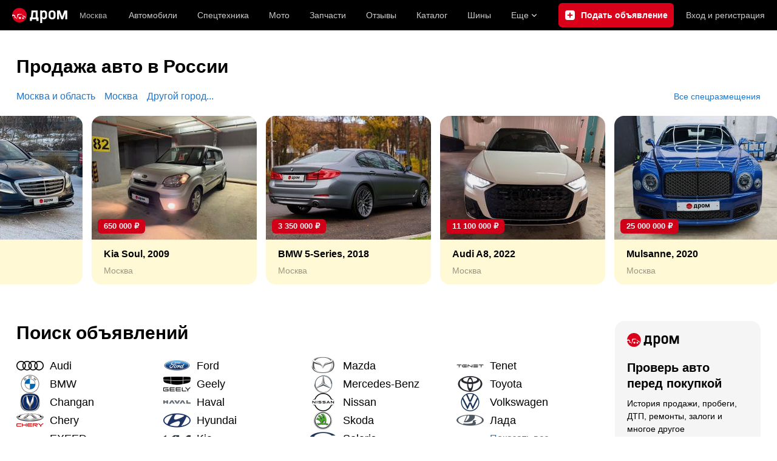

--- FILE ---
content_type: text/html
request_url: https://www.drom.ru/?pollid=839
body_size: 29142
content:
<!DOCTYPE html><html xmlns="http://www.w3.org/1999/xhtml" xml:lang="ru" lang="ru" class="drom-notouch"><head><title>Дром - цены на машины</title><meta http-equiv="X-UA-Compatible" content="IE=Edge"/><meta name="copyright" content="drom.ru"/><meta name="theme-color" content="#000000"/><meta http-equiv="Content-Type" content="text/html charset=UTF-8"/><meta charSet="UTF-8"/><meta name="candy.config" content="{&quot;id&quot;:31,&quot;b&quot;:1,&quot;bc&quot;:1,&quot;charset&quot;:&quot;utf-8&quot;,&quot;geor&quot;:77,&quot;geoc&quot;:0,&quot;cf&quot;:{&quot;category_id&quot;:1}}"/><meta name="viewport" content="width=device-width"/><meta name="yandex-verification" content="49be5a0dc3d21d24"/><meta name="description" content="Автомобили и запчасти: продажа новых и б/у авто, каталог, отзывы автовладельцев, форумы, ремонт и эксплуатация, приключения, аукционы, спортивные машины, тюнинг, объявления и цены"/><meta name="keywords" content="авто, автомобили, форумы, автофорум, продажа б/у, пробег, подержанные, продажа авто, продажа автомобилей, отзывы, автовладельцы, объявления, цены, продажа, toyota, nissan, mitsubishi, honda, mazda, suzuki, subaru, audi, bmw, ford, opel, kia, hyundai, каталог"/><meta property="og:description" content="Автомобили и запчасти: продажа новых и б/у авто, каталог, отзывы автовладельцев, форумы, ремонт и эксплуатация, приключения, аукционы, спортивные машины, тюнинг, объявления и цены"/><meta property="og:title" content="Дром - цены на машины"/><meta property="og:url" content="https://www.drom.ru/?pollid=839"/><meta property="og:image" content="https://r.drom.ru/images/og/drom-om.png"/><meta property="og:image:width" content="1200"/><meta property="og:image:height" content="630"/><meta property="og:type" content="website"/><meta property="og:site_name" content="Дром"/><meta name="twitter:card" content="summary_large_image"/><meta name="twitter:site" content="@dromru"/><meta name="twitter:creator" content="@dromru"/><link rel="preconnect" href="https://r.drom.ru" crossorigin="anonymous"/><link rel="preconnect" href="https://s.drom.ru" crossorigin="anonymous"/><link rel="preconnect" href="https://www.farpost.ru" crossorigin="anonymous"/><link rel="preconnect" href="https://counter.yadro.ru" crossorigin="anonymous"/><link rel="preconnect" href="https://yummy.drom.ru" crossorigin="anonymous"/><link rel="preconnect" href="https://s6.auto.drom.ru" crossorigin="anonymous"/><link rel="preconnect" href="https://bs-dante.ru" crossorigin="anonymous"/><script type="text/javascript">window.dataLayer = window.dataLayer || [];</script><script type="text/javascript">
                    (function(w,d,s,l,i){w[l]=w[l]||[];w[l].push({'gtm.start':
                    new Date().getTime(),event:'gtm.js'});var f=d.getElementsByTagName(s)[0],
                    j=d.createElement(s),dl=l!='dataLayer'?'&l='+l:'';j.async=true;j.src=
                    '/dpg/?id='+i+dl;f.parentNode.insertBefore(j,f);
                    })(window,document,'script','dataLayer','');
                </script><script type="text/javascript">function gtag(){var a=arguments;function c(){dataLayer.push(a)}
                    if(window.requestIdleCallback){window.requestIdleCallback(c)}else{setTimeout(c,0)}}</script><link rel="alternate" href="android-app://ru.farpost.dromfilter/drom-auto-app/auto.drom.ru"/><link rel="shortcut icon" href="https://r.drom.ru/favicon.ico?v=2" type="image/x-icon"/><link rel="apple-touch-icon" href="https://r.drom.ru/touch/images/mobile/icons/apple-touch-icon.png?3="/><link href="https://c.rdrom.ru/js/bundles/styles.a560ab18270abec2.css" rel="stylesheet" type="text/css"/><link href="https://c.rdrom.ru/js/bundles/home.4f14d435e575518d.css" rel="stylesheet" type="text/css"/><link data-chunk="home-layout-desktop" rel="stylesheet" href="https://c.rdrom.ru/js/bundles/home-layout-desktop.c9969be54a4427fa.chunk.css"/><link data-chunk="desktop-theme-swither" rel="stylesheet" href="https://c.rdrom.ru/js/bundles/desktop-theme-swither.1a0e7d8dbe502199.chunk.css"/></head><body class="page page_section_common" data-section-alias="common" data-page-alias="main_page"><script type="text/javascript">
                    if (window.matchMedia && window.matchMedia('(prefers-color-scheme: dark)').matches) {
                        document.documentElement.classList.add('dark');
                    } else {
                        document.documentElement.classList.add('light');
                    }
                </script><div><!-- RENDER_OK --></div><div><!-- upper_invisible_block --></div><style data-emotion="css 16ut9oh">.css-16ut9oh{display:inline;height:0;left:-1000px;position:absolute;top:-1000px;visibility:hidden;width:0;}</style><div data-async-counter="true" class="css-16ut9oh e1kb3ln30"><!--LiveInternet counter--><script type="text/javascript">
new Image().src = "//counter.yadro.ru/hit;drom?r"+
escape(document.referrer)+((typeof(screen)=="undefined")?"":
";s"+screen.width+"*"+screen.height+"*"+(screen.colorDepth?
screen.colorDepth:screen.pixelDepth))+";u"+escape(document.URL)+
";h"+escape(document.title.substring(0,150))+
";"+Math.random();</script><!--/LiveInternet--> <script type="text/javascript">!function(){var e="https://www.drom.ru/dummy.gif?goal=dr_df";e+="&ss="+window.screen.width+"x"+window.screen.height;e+="&ws="+window.innerWidth+"x"+window.innerHeight;location.hash&&(e+="&refererFragment="+encodeURIComponent(location.hash)),new Image().src=e}();</script><script type="text/javascript">!function(){var url = "https://www.drom.ru/dummy.txt?event=pageview&sa=common&pa=main_page&viewType=desktop&sourceReferer=";function e(e){e+="&ss="+window.screen.width+"x"+window.screen.height;e+="&ws="+window.innerWidth+"x"+window.innerHeight;location.hash&&(e+="&refererFragment="+encodeURIComponent(location.hash)),(new Image).src=e}e(url),window.document.addEventListener("pageViewTrack",(function(n){var r=url;for(var a in n.detail.override){var i=n.detail.override[a],o=new RegExp("([?&]"+a+"=)([^&]*)","i");r=r.replace(o,"$1"+i)}e(r)}))}();</script></div><div><!-- /upper_invisible_block --></div><div data-app-root="home"><style data-emotion="css uewl2b 10ib5jr flpniz">.css-uewl2b{margin-bottom:20px;}.css-10ib5jr{margin-bottom:40px;}.css-flpniz{margin-bottom:60px;}</style><style data-emotion="css j1t4kz">.css-j1t4kz >iframe{display:block;-webkit-print-color-scheme:auto;color-scheme:auto;}</style><div class="css-j1t4kz e1cpumhg0" data-zone-id="336" style="display:none" id="candy_topline"></div><div data-ga-stats-track-view="true" data-ga-stats-engine="ga|va" data-ga-stats-name="topmenu" data-ftid="component_header" class="_1e74g3sa css-10ib5jr"><div class="_1e74g3sb"><span class="_7j8reb0"><img src="https://c.rdrom.ru/js/bundles/media/drom-logo.b95af2ebdcb26b3b.svg" width="91" height="25" class="_7j8reb1" alt="Дром"/></span><div class="_1e74g3sc" data-ftid="component_header_region"><a class="_13om1hn0" data-ga-stats-track-click="true" data-ga-stats-name="HomeRegionChange" data-ga-stats-engine="ga|va" data-ftid="component_header_region" href="https://www.drom.ru/my_region/"><div class="_13om1hn1"><svg width="10" height="13" viewBox="0 0 10 13" fill="none" xmlns="http://www.w3.org/2000/svg"><path fill-rule="evenodd" clip-rule="evenodd" d="M8.535 1.41c-1.952-1.88-5.118-1.88-7.07 0C-.204 3.016-.48 5.526.805 7.432l3.505 5.207a.84.84 0 0 0 1.38 0l3.506-5.207c1.283-1.906 1.008-4.416-.66-6.022M5 7a2 2 0 1 0 0-4 2 2 0 0 0 0 4" fill="currentColor"></path></svg></div>Москва</a></div><div class="_1e74g3se"><a class="_1tt78qz3 _1tt78qz5" data-ga-stats-track-click="true" data-ga-stats-name="topmenu_sales" data-ga-stats-engine="ga|va" data-ftid="component_header_main-menu-item" href="https://auto.drom.ru/">Автомобили</a><a class="_1tt78qz3 _1tt78qz5" data-ga-stats-track-click="true" data-ga-stats-name="topmenu_spec" data-ga-stats-engine="ga|va" data-ftid="component_header_main-menu-item" href="https://auto.drom.ru/spec/"><span class="_1nwuuo41">Спецтехника</span><span class="_1nwuuo40">Грузовики и спецтехника</span></a><a class="_1tt78qz3 _1tt78qz5" data-ga-stats-track-click="true" data-ga-stats-name="topmenu_moto" data-ga-stats-engine="ga|va" data-ftid="component_header_main-menu-item" href="https://auto.drom.ru/moto/"><span class="_1nwuuo41">Мото</span><span class="_1nwuuo40">Мотоциклы</span></a><a class="_1tt78qz3 _1tt78qz5" data-ga-stats-track-click="true" data-ga-stats-name="topmenu_baza" data-ga-stats-engine="ga|va" data-ftid="component_header_main-menu-item" href="https://baza.drom.ru/moskovskaya-obl/sell_spare_parts/">Запчасти</a><a class="_1tt78qz3 _1tt78qz5" data-ga-stats-track-click="true" data-ga-stats-name="topmenu_reviews" data-ga-stats-engine="ga|va" data-ftid="component_header_main-menu-item" href="https://www.drom.ru/reviews/">Отзывы</a><a class="_1tt78qz3 _1tt78qz5" data-ga-stats-track-click="true" data-ga-stats-name="topmenu_catalog_new" data-ga-stats-engine="ga|va" data-ftid="component_header_main-menu-item" href="https://www.drom.ru/catalog/">Каталог</a><a class="_1tt78qz3 _1tt78qz5 _1tt78qz6" data-ga-stats-track-click="true" data-ga-stats-name="topmenu_tire" data-ga-stats-engine="ga|va" data-ftid="component_header_main-menu-item" href="https://baza.drom.ru/wheel/tire/">Шины</a><div data-ftid="component_header_additional-menu-expand-controller" class="_1tt78qz3 fgphtk2 fgphtk5 _1e74g3s0">Еще<svg width="10" height="6" viewBox="0 0 10 6" fill="none" xmlns="http://www.w3.org/2000/svg" class="fgphtk6"><path fill-rule="evenodd" clip-rule="evenodd" d="M1.429.253a.82.82 0 0 0-1.184 0 .883.883 0 0 0 0 1.22l4.142 4.274A.82.82 0 0 0 5 6a.82.82 0 0 0 .612-.253l4.143-4.273a.883.883 0 0 0 0-1.221.82.82 0 0 0-1.184 0L5 3.937z" fill="currentColor"></path></svg><div class="fgphtk0"><a class="_1tt78qz3 _1tt78qz5 _1tt78qz7 _1tt78qz8" style="--_1tt78qz2:40px;--_1tt78qz1:20px" data-ga-stats-track-click="true" data-ga-stats-name="topmenu_tire" data-ga-stats-engine="ga|va" data-ftid="component_header_additional-menu-item" href="https://baza.drom.ru/wheel/tire/">Продажа шин</a><a class="_1tt78qz3 _1tt78qz5 _1tt78qz8" style="--_1tt78qz2:40px;--_1tt78qz1:20px" data-ga-stats-track-click="true" data-ga-stats-name="topmenu_auction_statistics" data-ga-stats-engine="ga|va" data-ftid="component_header_additional-menu-item" href="https://www.drom.ru/world/japan/">Аукционы Японии<img class="suwt2n0" src="https://c.rdrom.ru/js/bundles/media/japan-flag.3f3a8c4bea94a01b.svg" alt="флаг Японии"/></a><a class="_1tt78qz3 _1tt78qz5 _1tt78qz8" style="--_1tt78qz2:40px;--_1tt78qz1:20px" data-ga-stats-track-click="true" data-ga-stats-name="topmenu_chinese_bulletins" data-ga-stats-engine="ga|va" data-ftid="component_header_additional-menu-item" href="https://www.drom.ru/world/china/">Автомобили из Китая<img class="suwt2n0" src="https://c.rdrom.ru/js/bundles/media/chinese-flag.bfa33d7ed5ce6dc5.svg" alt="флаг Китая"/></a><a class="_1tt78qz3 _1tt78qz5 _1tt78qz8" style="--_1tt78qz2:40px;--_1tt78qz1:20px" data-ga-stats-track-click="true" data-ga-stats-name="topmenu_korea_bulletins" data-ga-stats-engine="ga|va" data-ftid="component_header_additional-menu-item" href="https://www.drom.ru/world/korea/">Автомобили из Кореи<img class="suwt2n0" src="https://c.rdrom.ru/js/bundles/media/korea-flag.0edd239271de2523.svg" alt="флаг Кореи"/></a><a class="_1tt78qz3 _1tt78qz5 _1tt78qz8" style="--_1tt78qz2:40px;--_1tt78qz1:20px" data-ga-stats-track-click="true" data-ga-stats-name="topmenu_german_bulletins" data-ga-stats-engine="ga|va" data-ftid="component_header_additional-menu-item" href="https://www.drom.ru/world/germany/">Автомобили из Германии<img class="suwt2n0" src="https://c.rdrom.ru/js/bundles/media/germany-flag.14ede0eb5bb5cd38.svg" alt="флаг Германии"/></a><a class="_1tt78qz3 _1tt78qz5 _1tt78qz8" style="--_1tt78qz2:40px;--_1tt78qz1:20px" data-ga-stats-track-click="true" data-ga-stats-name="topmenu_electro" data-ga-stats-engine="ga|va" data-ftid="component_header_additional-menu-item" href="https://www.drom.ru/electro/">Электромобили</a><a class="_1tt78qz3 _1tt78qz5 _1tt78qz8" style="--_1tt78qz2:40px;--_1tt78qz1:20px" data-ga-stats-track-click="true" data-ga-stats-name="topmenu_chinese_catalog" data-ga-stats-engine="ga|va" data-ftid="component_header_additional-menu-item" href="https://www.drom.ru/catalog/chinese/">Каталог китайских авто</a><a class="_1tt78qz3 _1tt78qz5 _1tt78qz8" style="--_1tt78qz2:40px;--_1tt78qz1:20px" data-ga-stats-track-click="true" data-ga-stats-name="topmenu_osago" data-ga-stats-engine="ga|va" data-ftid="component_header_additional-menu-item" href="https://www.drom.ru/osago/">ОСАГО онлайн</a><a class="_1tt78qz3 _1tt78qz5 _1tt78qz8" style="--_1tt78qz2:40px;--_1tt78qz1:20px" data-ga-stats-track-click="true" data-ga-stats-name="topmenu_autocredits" data-ga-stats-engine="ga|va" data-ftid="component_header_additional-menu-item" href="https://www.drom.ru/autocredits/moskva/">Автокредиты</a><a class="_1tt78qz3 _1tt78qz5 _1tt78qz8" style="--_1tt78qz2:40px;--_1tt78qz1:20px" data-ga-stats-track-click="true" data-ga-stats-name="topmenu_vin" data-ga-stats-engine="ga|va" data-ftid="component_header_additional-menu-item" href="https://vin.drom.ru/?utm_source=top_menu_link">Проверка по VIN</a><a class="_1tt78qz3 _1tt78qz5 _1tt78qz8" style="--_1tt78qz2:40px;--_1tt78qz1:20px" data-ga-stats-track-click="true" data-ga-stats-name="topmenu_rate_car" data-ga-stats-engine="ga|va" data-ftid="component_header_additional-menu-item" href="https://auto.drom.ru/rate_car/">Оценить автомобиль</a><a class="_1tt78qz3 _1tt78qz5 _1tt78qz8" style="--_1tt78qz2:40px;--_1tt78qz1:20px" data-ga-stats-track-click="true" data-ga-stats-name="topmenu_forums" data-ga-stats-engine="ga|va" data-ftid="component_header_additional-menu-item" href="https://www.forumsdrom.ru/">Форумы</a><a class="_1tt78qz3 _1tt78qz5 _1tt78qz8" style="--_1tt78qz2:40px;--_1tt78qz1:20px" data-ga-stats-track-click="true" data-ga-stats-name="topmenu_pdd" data-ga-stats-engine="ga|va" data-ftid="component_header_additional-menu-item" href="https://www.drom.ru/pdd/">ПДД онлайн</a><a class="_1tt78qz3 _1tt78qz5 _1tt78qz8" style="--_1tt78qz2:40px;--_1tt78qz1:20px" data-ga-stats-track-click="true" data-ga-stats-name="topmenu_faq" data-ga-stats-engine="ga|va" data-ftid="component_header_additional-menu-item" href="https://www.drom.ru/faq/">Вопросы и ответы</a><a class="_1tt78qz3 _1tt78qz5 _1tt78qz8" style="--_1tt78qz2:40px;--_1tt78qz1:20px" data-ga-stats-track-click="true" data-ga-stats-name="topmenu_topcars" data-ga-stats-engine="ga|va" data-ftid="component_header_additional-menu-item" href="https://www.drom.ru/topcars/">Рейтинг авто</a><a class="_1tt78qz3 _1tt78qz5 _1tt78qz8" style="--_1tt78qz2:40px;--_1tt78qz1:20px" data-ga-stats-track-click="true" data-ga-stats-name="topmenu_shina_catalog" data-ga-stats-engine="ga|va" data-ftid="component_header_additional-menu-item" href="https://www.drom.ru/shina/">Каталог шин</a><a class="_1tt78qz3 _1tt78qz5 _1tt78qz8" style="--_1tt78qz2:40px;--_1tt78qz1:20px" data-ga-stats-track-click="true" data-ga-stats-name="topmenu_dkp" data-ga-stats-engine="ga|va" data-ftid="component_header_additional-menu-item" href="https://www.drom.ru/misc/dkp/">Договор купли-продажи</a><a class="_1tt78qz3 _1tt78qz5 _1tt78qz8" style="--_1tt78qz2:40px;--_1tt78qz1:20px" data-ga-stats-track-click="true" data-ga-stats-name="topmenu_law" data-ga-stats-engine="ga|va" data-ftid="component_header_additional-menu-item" href="https://law.drom.ru/">Правовые вопросы</a><a class="_1tt78qz3 _1tt78qz5 _1tt78qz8" style="--_1tt78qz2:40px;--_1tt78qz1:20px" data-ga-stats-track-click="true" data-ga-stats-name="topmenu_sitemap" data-ga-stats-engine="ga|va" data-ftid="component_header_additional-menu-item" href="https://www.drom.ru/sitemap/">Карта сайта</a><a class="_1tt78qz3 _1tt78qz5 _1tt78qz8" style="--_1tt78qz2:40px;--_1tt78qz1:20px" data-ga-stats-track-click="true" data-ga-stats-name="topmenu_commerce" data-ga-stats-engine="ga|va" data-ftid="component_header_additional-menu-item" href="https://www.drom.ru/commerce/">Размещение на Дроме</a><a class="_1tt78qz3 _1tt78qz5 _1tt78qz8" style="--_1tt78qz2:40px;--_1tt78qz1:20px" data-ga-stats-track-click="true" data-ga-stats-name="topmenu_for_business" data-ga-stats-engine="ga|va" data-ftid="component_header_additional-menu-item" href="https://baza.drom.ru/for-business">Разместить прайс</a><button type="button" class="pidfrx0 _1tt78qz3 _1tt78qz5 _1tt78qz8" style="--_1tt78qz2:40px;--_1tt78qz1:20px" data-ga-stats-name="theme-menu-button" data-ga-stats-track-click="true" data-ga-stats-infinity-tracking="true" data-ga-stats-engine="va">Тема оформления</button><a class="_1tt78qz3 _1tt78qz5 _1tt78qz8" style="--_1tt78qz2:40px;--_1tt78qz1:20px" data-ga-stats-track-click="true" data-ga-stats-name="topmenu_help" data-ga-stats-engine="ga|va" data-ftid="component_header_additional-menu-item" href="https://my.drom.ru/help/VozniklaProblemanaDrome">Помощь</a></div></div></div><a class="_1e74g3s5 _1e74g3s6" data-ga-stats-track-click="true" data-ga-stats-engine="ga|va" data-ga-stats-name="ButtonAddBull" data-ftid="component_header_add-bull" aria-label="Подать объявление" href="https://auto.drom.ru/addbull/"><span class="_1e74g3s8">Продать</span><span class="_1e74g3s9">Подать объявление</span></a><div class="_1e74g3sj _1e74g3sl"><a class="_1tt78qz3 oco7hz0" style="--_1tt78qz1:20px" data-ga-stats-track-click="true" data-ga-stats-name="auth_block_login" data-ga-stats-engine="ga|va" data-ftid="component_header_login" href="https://my.drom.ru/sign?return=https%3A%2F%2Fwww.drom.ru%2F%3Fpollid%3D839%26tcb%3D1768824261" rel="nofollow">Вход<span class="_1e74g3si"> <!-- -->и<!-- --> <!-- -->регистрация</span></a></div></div></div><div class="ftldj64"><div class="css-uewl2b"><a class="g6gv8w4 g6gv8w8" data-ga-stats-engine="ga|va" data-ga-stats-track-click="true" data-ga-stats-name="linkSalesRussia" href="https://auto.drom.ru/"><style data-emotion="css 1nyppr3">.css-1nyppr3{display:block;font-weight:bold;position:relative;-webkit-transition:color 150ms ease-out;transition:color 150ms ease-out;color:inherit;font-size:30px;line-height:1.3;display:inline;}.drom-mobile .css-1nyppr3{font-size:20px;line-height:1.3;}</style><h2 class="css-1nyppr3 e18vbajn0">Продажа авто в России</h2></a></div><style data-emotion="css 1flrof4">.css-1flrof4{display:-webkit-box;display:-webkit-flex;display:-ms-flexbox;display:flex;-webkit-box-pack:justify;-webkit-justify-content:space-between;justify-content:space-between;margin-bottom:20px;}</style><div class="css-1flrof4 e1lm3vns0"><div><style data-emotion="css j5b9iu">.css-j5b9iu{margin-right:15px;}</style><a class="g6gv8w4 g6gv8w7 css-j5b9iu" href="https://auto.drom.ru/?cid[]=92&amp;rid[]=50" data-ga-stats-engine="ga|va" data-ga-stats-track-click="true" data-ga-stats-section="main" data-ga-stats-name="linkSalesRegion" data-ftid="home_geo-link"><style data-emotion="css 113skt5">.css-113skt5{font-size:16px;line-height:1.125;}</style><span class="css-113skt5 e162wx9x0">Москва и область</span></a><a class="g6gv8w4 g6gv8w7 css-j5b9iu" href="https://auto.drom.ru/moscow/" data-ga-stats-engine="ga|va" data-ga-stats-track-click="true" data-ga-stats-section="main" data-ga-stats-name="linkSalesCapital" data-ftid="home_geo-link"><span class="css-113skt5 e162wx9x0">Москва</span></a><a class="g6gv8w4 g6gv8w7 css-j5b9iu" href="https://auto.drom.ru/cities/" data-ga-stats-engine="ga|va" data-ga-stats-track-click="true" data-ga-stats-section="main" data-ga-stats-name="linkSalesCity" data-ftid="home_geo-link"><span class="css-113skt5 e162wx9x0">Другой город...</span></a></div><a class="g6gv8w4 g6gv8w7" href="https://auto.drom.ru/region77/premium/"><style data-emotion="css 1jjfzvv">.css-1jjfzvv{font-size:14px;line-height:1.15;}</style><span class="css-1jjfzvv e162wx9x0">Все спецразмещения</span></a></div></div><div class="_15a47yu0 css-flpniz" data-ftid="component_premium-carousel"><div class="_15a47yu4"><div class="_15a47yu5 _15a47yu6"><div class="u41pni1" draggable="false"><a class="u41pni0" href="https://auto.drom.ru/moscow/mercedes-benz/s-class/884899537.html" data-ftid="component_premium-carousel_item"><div class="u41pni4 u41pni5"><style data-emotion="css qy78xy">.css-qy78xy{display:block;object-fit:cover;font-family:"object-fit: cover";width:100%;height:100%;}</style><img alt="Москва S-Class, 2017" srcSet="https://s6.auto.drom.ru/photo/v2/FS4jXe8-d0sAyAYbCMFi-eK4_uHiP1Gxo7pEv6DLMrPNlkPXe_RVl4x9Zwxro8RlMjju4b0B-gmMYOvk/gen272wb.jpg 1x, https://s6.auto.drom.ru/photo/v2/FS4jXe8-d0sAyAYbCMFi-eK4_uHiP1Gxo7pEv6DLMrPNlkPXe_RVl4x9Zwxro8RlMjju4b0B-gmMYOvk/gen544wb.jpg 2x" src="https://s6.auto.drom.ru/photo/v2/FS4jXe8-d0sAyAYbCMFi-eK4_uHiP1Gxo7pEv6DLMrPNlkPXe_RVl4x9Zwxro8RlMjju4b0B-gmMYOvk/gen272wb.jpg" title="Москва S-Class, 2017" class="css-qy78xy evrha4s0"/><div class="u41pni8">4 550 000<!-- --> <!-- -->₽</div></div><div class="u41pni6"><div class="u41pni2">S-Class, 2017</div><div class="u41pni7">Москва</div></div></a></div><div class="u41pni1" draggable="false"><a class="u41pni0" href="https://auto.drom.ru/moscow/kia/soul/249872418.html" data-ftid="component_premium-carousel_item"><div class="u41pni4 u41pni5"><img alt="Москва Kia Soul, 2009" srcSet="https://s6.auto.drom.ru/photo/v2/l0-8J91-OS_qqTHGYVqFkejFAqdrBRF8TnAjVVmas5EMRUD0dV2Vlh6D4VPyoQFrlKGTtQ9PBDmho_Ty/gen272wb.jpg 1x, https://s6.auto.drom.ru/photo/v2/l0-8J91-OS_qqTHGYVqFkejFAqdrBRF8TnAjVVmas5EMRUD0dV2Vlh6D4VPyoQFrlKGTtQ9PBDmho_Ty/gen544wb.jpg 2x" src="https://s6.auto.drom.ru/photo/v2/l0-8J91-OS_qqTHGYVqFkejFAqdrBRF8TnAjVVmas5EMRUD0dV2Vlh6D4VPyoQFrlKGTtQ9PBDmho_Ty/gen272wb.jpg" title="Москва Kia Soul, 2009" class="css-qy78xy evrha4s0"/><div class="u41pni8">650 000<!-- --> <!-- -->₽</div></div><div class="u41pni6"><div class="u41pni2">Kia Soul, 2009</div><div class="u41pni7">Москва</div></div></a></div><div class="u41pni1" draggable="false"><a class="u41pni0" href="https://auto.drom.ru/moscow/bmw/5-series/287197395.html" data-ftid="component_premium-carousel_item"><div class="u41pni4 u41pni5"><img alt="Москва BMW 5-Series, 2018" srcSet="https://s6.auto.drom.ru/photo/v2/XajJxKi9gVWPLtM5GeYXb9w3UXkalzXddEG74T9xKZwqHqEg_5C4BIN2OYxrKtR3Teg4nfcnxbfR_gfb/gen272wb.jpg 1x, https://s6.auto.drom.ru/photo/v2/XajJxKi9gVWPLtM5GeYXb9w3UXkalzXddEG74T9xKZwqHqEg_5C4BIN2OYxrKtR3Teg4nfcnxbfR_gfb/gen544wb.jpg 2x" src="https://s6.auto.drom.ru/photo/v2/XajJxKi9gVWPLtM5GeYXb9w3UXkalzXddEG74T9xKZwqHqEg_5C4BIN2OYxrKtR3Teg4nfcnxbfR_gfb/gen272wb.jpg" title="Москва BMW 5-Series, 2018" class="css-qy78xy evrha4s0"/><div class="u41pni8">3 350 000<!-- --> <!-- -->₽</div></div><div class="u41pni6"><div class="u41pni2">BMW 5-Series, 2018</div><div class="u41pni7">Москва</div></div></a></div><div class="u41pni1" draggable="false"><a class="u41pni0" href="https://auto.drom.ru/moscow/audi/a8/732297298.html" data-ftid="component_premium-carousel_item"><div class="u41pni4 u41pni5"><img alt="Москва Audi A8, 2022" srcSet="https://s6.auto.drom.ru/photo/v2/yBpmmXAWDCbyQM9FJRtKxfcoDNDTtp9y1-m3J2edCvtqpBDas-W4H1_3BxHapKnT5Tyr-050LgBkDEVb/gen272wb.jpg 1x, https://s6.auto.drom.ru/photo/v2/yBpmmXAWDCbyQM9FJRtKxfcoDNDTtp9y1-m3J2edCvtqpBDas-W4H1_3BxHapKnT5Tyr-050LgBkDEVb/gen544wb.jpg 2x" src="https://s6.auto.drom.ru/photo/v2/yBpmmXAWDCbyQM9FJRtKxfcoDNDTtp9y1-m3J2edCvtqpBDas-W4H1_3BxHapKnT5Tyr-050LgBkDEVb/gen272wb.jpg" title="Москва Audi A8, 2022" class="css-qy78xy evrha4s0"/><div class="u41pni8">11 100 000<!-- --> <!-- -->₽</div></div><div class="u41pni6"><div class="u41pni2">Audi A8, 2022</div><div class="u41pni7">Москва</div></div></a></div><div class="u41pni1" draggable="false"><a class="u41pni0" href="https://auto.drom.ru/moscow/bentley/mulsanne/614497588.html" data-ftid="component_premium-carousel_item"><div class="u41pni4 u41pni5"><img alt="Москва Mulsanne, 2020" srcSet="https://s6.auto.drom.ru/photo/v2/ITOODwGwm-sr4wKAv4Snyv8GIbhtrzz4ku8Hy55K_sLrOXJ_417VDA1SaBhBchdfiLc4T3BO4sI1Ohw6/gen272wb.jpg 1x, https://s6.auto.drom.ru/photo/v2/ITOODwGwm-sr4wKAv4Snyv8GIbhtrzz4ku8Hy55K_sLrOXJ_417VDA1SaBhBchdfiLc4T3BO4sI1Ohw6/gen544wb.jpg 2x" src="https://s6.auto.drom.ru/photo/v2/ITOODwGwm-sr4wKAv4Snyv8GIbhtrzz4ku8Hy55K_sLrOXJ_417VDA1SaBhBchdfiLc4T3BO4sI1Ohw6/gen272wb.jpg" title="Москва Mulsanne, 2020" class="css-qy78xy evrha4s0"/><div class="u41pni8">25 000 000<!-- --> <!-- -->₽</div></div><div class="u41pni6"><div class="u41pni2">Mulsanne, 2020</div><div class="u41pni7">Москва</div></div></a></div><div class="u41pni1" draggable="false"><a class="u41pni0" href="https://auto.drom.ru/istra/cadillac/escalade/227841319.html" data-ftid="component_premium-carousel_item"><div class="u41pni4 u41pni5"><img alt="Истра Escalade, 2025" srcSet="https://s6.auto.drom.ru/photo/v2/YmT9x2r-ZtL9PKkp2-wdRmIZckE61GLgQHcJkvhOuIxfVaQspn8PgJRGX3lPr2ei9Dw5V4TeEtp8ZJO2/gen272wb.jpg 1x, https://s6.auto.drom.ru/photo/v2/YmT9x2r-ZtL9PKkp2-wdRmIZckE61GLgQHcJkvhOuIxfVaQspn8PgJRGX3lPr2ei9Dw5V4TeEtp8ZJO2/gen544wb.jpg 2x" src="https://s6.auto.drom.ru/photo/v2/YmT9x2r-ZtL9PKkp2-wdRmIZckE61GLgQHcJkvhOuIxfVaQspn8PgJRGX3lPr2ei9Dw5V4TeEtp8ZJO2/gen272wb.jpg" title="Истра Escalade, 2025" class="css-qy78xy evrha4s0"/><div class="u41pni8">26 990 000<!-- --> <!-- -->₽</div></div><div class="u41pni6"><div class="u41pni2">Escalade, 2025</div><div class="u41pni7">Истра</div></div></a></div><div class="u41pni1" draggable="false"><a class="u41pni0" href="https://auto.drom.ru/moscow/honda/n-box/195755453.html" data-ftid="component_premium-carousel_item"><div class="u41pni4 u41pni5"><img alt="Москва Honda N-BOX, 2017" srcSet="https://s6.auto.drom.ru/photo/v2/hGgWpwOSkf2rsGV7-BRHDnMripqYVuW9ShIsX1oe17QXaUVFzfSufDyE0GzCbemdPKKUfdLoO6xRUdB5/gen272wb.jpg 1x, https://s6.auto.drom.ru/photo/v2/hGgWpwOSkf2rsGV7-BRHDnMripqYVuW9ShIsX1oe17QXaUVFzfSufDyE0GzCbemdPKKUfdLoO6xRUdB5/gen544wb.jpg 2x" src="https://s6.auto.drom.ru/photo/v2/hGgWpwOSkf2rsGV7-BRHDnMripqYVuW9ShIsX1oe17QXaUVFzfSufDyE0GzCbemdPKKUfdLoO6xRUdB5/gen272wb.jpg" title="Москва Honda N-BOX, 2017" class="css-qy78xy evrha4s0"/><div class="u41pni8">888 000<!-- --> <!-- -->₽</div></div><div class="u41pni6"><div class="u41pni2">Honda N-BOX, 2017</div><div class="u41pni7">Москва</div></div></a></div><div class="u41pni1" draggable="false"><a class="u41pni0" href="https://auto.drom.ru/moscow/mercedes-benz/glc_coupe/749196824.html" data-ftid="component_premium-carousel_item"><div class="u41pni4 u41pni5"><img alt="Москва GLC Coupe, 2025" srcSet="https://s6.auto.drom.ru/photo/v2/U9RYVyiIGn1uKpvz4QbvriAWB4uICRgBFcMWZ2AHfOcdPJDfHcxBeV0i0VSbnFMkGbEro-IK60e9vDdH/gen272wb.jpg 1x, https://s6.auto.drom.ru/photo/v2/U9RYVyiIGn1uKpvz4QbvriAWB4uICRgBFcMWZ2AHfOcdPJDfHcxBeV0i0VSbnFMkGbEro-IK60e9vDdH/gen544wb.jpg 2x" src="https://s6.auto.drom.ru/photo/v2/U9RYVyiIGn1uKpvz4QbvriAWB4uICRgBFcMWZ2AHfOcdPJDfHcxBeV0i0VSbnFMkGbEro-IK60e9vDdH/gen272wb.jpg" title="Москва GLC Coupe, 2025" class="css-qy78xy evrha4s0"/><div class="u41pni8">9 250 000<!-- --> <!-- -->₽</div></div><div class="u41pni6"><div class="u41pni2">GLC Coupe, 2025</div><div class="u41pni7">Москва</div></div></a></div><div class="u41pni1" draggable="false"><a class="u41pni0" href="https://auto.drom.ru/moscow/mercedes-benz/e-class/217567683.html" data-ftid="component_premium-carousel_item"><div class="u41pni4 u41pni5"><img alt="Москва E-Class, 2013" srcSet="https://s6.auto.drom.ru/photo/v2/5HvG4WABboO0e6fjvXJAzuFw94TSu_uC6--srSJvygHbWoojr1tMJtNE8k3ttmH63wHSLMmaasp-Qd6X/gen272wb.jpg 1x, https://s6.auto.drom.ru/photo/v2/5HvG4WABboO0e6fjvXJAzuFw94TSu_uC6--srSJvygHbWoojr1tMJtNE8k3ttmH63wHSLMmaasp-Qd6X/gen544wb.jpg 2x" src="https://s6.auto.drom.ru/photo/v2/5HvG4WABboO0e6fjvXJAzuFw94TSu_uC6--srSJvygHbWoojr1tMJtNE8k3ttmH63wHSLMmaasp-Qd6X/gen272wb.jpg" title="Москва E-Class, 2013" class="css-qy78xy evrha4s0"/><div class="u41pni8">2 300 000<!-- --> <!-- -->₽</div></div><div class="u41pni6"><div class="u41pni2">E-Class, 2013</div><div class="u41pni7">Москва</div></div></a></div></div></div></div><div class="ftldj64"><div class="ftldj60"><div class="ftldj61"><style data-emotion="css t8vbbf">.css-t8vbbf{margin-bottom:60px;}.css-t8vbbf >iframe{display:block;-webkit-print-color-scheme:auto;color-scheme:auto;}</style><div class="css-t8vbbf e1cpumhg0" data-zone-id="1087" style="display:none" id="candy_center_middle"></div><style data-emotion="css j2afz7">.css-j2afz7{display:block;font-weight:bold;position:relative;-webkit-transition:color 150ms ease-out;transition:color 150ms ease-out;font-size:30px;line-height:1.3;margin-bottom:20px;}.drom-mobile .css-j2afz7{font-size:20px;line-height:1.3;}</style><h2 class="css-j2afz7 e18vbajn0"><a class="g6gv8w4 g6gv8w8" href="https://auto.drom.ru/">Поиск объявлений</a></h2><div class="_1ggdsc70 css-flpniz" data-ftid="component_cars-list" data-ga-stats-engine="ga|va" data-ga-stats-track-view="true" data-ga-stats-name="widgetFirmsFirm"><div class="_1ggdsc73"><div class="frg44i0"><img alt="" class="frg44i7 frg44ic frg44i9" loading="lazy" src="https://c.rdrom.ru/js/bundles/media/audi-light.75b6056d0e41acd5.png"/><img alt="" class="frg44i7 frg44ic frg44i8" loading="lazy" src="https://c.rdrom.ru/js/bundles/media/audi-dark.341f0e8009b8461d.png"/><div class="frg44i1 frg44i3"><span data-ftid="component_cars-list-item_name" class="css-1kb7l9z e162wx9x0">Audi</span></div><a class="frg44i6" data-ftid="component_cars-list-item_hidden-link" href="https://auto.drom.ru/audi/" data-ga-stats-engine="ga|va" data-ga-stats-name="widgetFirmsFirm" data-ga-stats-track-click="true">Audi</a></div><div class="frg44i0"><img alt="" class="frg44i7 frg44ic frg44i9" loading="lazy" src="https://c.rdrom.ru/js/bundles/media/bmw-light.d8554c1e92b03045.png"/><img alt="" class="frg44i7 frg44ic frg44i8" loading="lazy" src="https://c.rdrom.ru/js/bundles/media/bmw-dark.2f17a3a906f1fc7d.png"/><div class="frg44i1 frg44i3"><span data-ftid="component_cars-list-item_name" class="css-1kb7l9z e162wx9x0">BMW</span></div><a class="frg44i6" data-ftid="component_cars-list-item_hidden-link" href="https://auto.drom.ru/bmw/" data-ga-stats-engine="ga|va" data-ga-stats-name="widgetFirmsFirm" data-ga-stats-track-click="true">BMW</a></div><div class="frg44i0"><img alt="" class="frg44i7 frg44ic" loading="lazy" src="https://c.rdrom.ru/js/bundles/media/changan.9c8ae4ae573e17d1.png"/><div class="frg44i1 frg44i3"><span data-ftid="component_cars-list-item_name" class="css-1kb7l9z e162wx9x0">Changan</span></div><a class="frg44i6" data-ftid="component_cars-list-item_hidden-link" href="https://auto.drom.ru/changan/" data-ga-stats-engine="ga|va" data-ga-stats-name="widgetFirmsFirm" data-ga-stats-track-click="true">Changan</a></div><div class="frg44i0"><img alt="" class="frg44i7 frg44ic" loading="lazy" src="https://c.rdrom.ru/js/bundles/media/chery.30aa17044cd7e7d0.png"/><div class="frg44i1 frg44i3"><span data-ftid="component_cars-list-item_name" class="css-1kb7l9z e162wx9x0">Chery</span></div><a class="frg44i6" data-ftid="component_cars-list-item_hidden-link" href="https://auto.drom.ru/chery/" data-ga-stats-engine="ga|va" data-ga-stats-name="widgetFirmsFirm" data-ga-stats-track-click="true">Chery</a></div><div class="frg44i0"><img alt="" class="frg44i7 frg44ic" loading="lazy" src="https://c.rdrom.ru/js/bundles/media/exeed.009e5d5f3aad4544.png"/><div class="frg44i1 frg44i3"><span data-ftid="component_cars-list-item_name" class="css-1kb7l9z e162wx9x0">EXEED</span></div><a class="frg44i6" data-ftid="component_cars-list-item_hidden-link" href="https://auto.drom.ru/cheryexeed/" data-ga-stats-engine="ga|va" data-ga-stats-name="widgetFirmsFirm" data-ga-stats-track-click="true">EXEED</a></div></div><div class="_1ggdsc73"><div class="frg44i0"><img alt="" class="frg44i7 frg44ic" loading="lazy" src="https://c.rdrom.ru/js/bundles/media/ford.f71e8159380bf49b.png"/><div class="frg44i1 frg44i3"><span data-ftid="component_cars-list-item_name" class="css-1kb7l9z e162wx9x0">Ford</span></div><a class="frg44i6" data-ftid="component_cars-list-item_hidden-link" href="https://auto.drom.ru/ford/" data-ga-stats-engine="ga|va" data-ga-stats-name="widgetFirmsFirm" data-ga-stats-track-click="true">Ford</a></div><div class="frg44i0"><img alt="" class="frg44i7 frg44ic frg44i9" loading="lazy" src="https://c.rdrom.ru/js/bundles/media/geely-light.7b86701812158965.png"/><img alt="" class="frg44i7 frg44ic frg44i8" loading="lazy" src="https://c.rdrom.ru/js/bundles/media/geely-dark.c09538aed2871758.png"/><div class="frg44i1 frg44i3"><span data-ftid="component_cars-list-item_name" class="css-1kb7l9z e162wx9x0">Geely</span></div><a class="frg44i6" data-ftid="component_cars-list-item_hidden-link" href="https://auto.drom.ru/geely/" data-ga-stats-engine="ga|va" data-ga-stats-name="widgetFirmsFirm" data-ga-stats-track-click="true">Geely</a></div><div class="frg44i0"><img alt="" class="frg44i7 frg44ic frg44i9" loading="lazy" src="https://c.rdrom.ru/js/bundles/media/haval-light.79af4b758ffdeb79.png"/><img alt="" class="frg44i7 frg44ic frg44i8" loading="lazy" src="https://c.rdrom.ru/js/bundles/media/haval-dark.e25abecdde80cb88.png"/><div class="frg44i1 frg44i3"><span data-ftid="component_cars-list-item_name" class="css-1kb7l9z e162wx9x0">Haval</span></div><a class="frg44i6" data-ftid="component_cars-list-item_hidden-link" href="https://auto.drom.ru/haval/" data-ga-stats-engine="ga|va" data-ga-stats-name="widgetFirmsFirm" data-ga-stats-track-click="true">Haval</a></div><div class="frg44i0"><img alt="" class="frg44i7 frg44ic frg44i9" loading="lazy" src="https://c.rdrom.ru/js/bundles/media/hyundai-light.9015f0d559caa06a.png"/><img alt="" class="frg44i7 frg44ic frg44i8" loading="lazy" src="https://c.rdrom.ru/js/bundles/media/hyundai-dark.3a805bacc9d6e6ef.png"/><div class="frg44i1 frg44i3"><span data-ftid="component_cars-list-item_name" class="css-1kb7l9z e162wx9x0">Hyundai</span></div><a class="frg44i6" data-ftid="component_cars-list-item_hidden-link" href="https://auto.drom.ru/hyundai/" data-ga-stats-engine="ga|va" data-ga-stats-name="widgetFirmsFirm" data-ga-stats-track-click="true">Hyundai</a></div><div class="frg44i0"><img alt="" class="frg44i7 frg44ic frg44i9" loading="lazy" src="https://c.rdrom.ru/js/bundles/media/kia-light.0f5e2b451de7fb66.png"/><img alt="" class="frg44i7 frg44ic frg44i8" loading="lazy" src="https://c.rdrom.ru/js/bundles/media/kia-dark.8f64b8db57c6f713.png"/><div class="frg44i1 frg44i3"><span data-ftid="component_cars-list-item_name" class="css-1kb7l9z e162wx9x0">Kia</span></div><a class="frg44i6" data-ftid="component_cars-list-item_hidden-link" href="https://auto.drom.ru/kia/" data-ga-stats-engine="ga|va" data-ga-stats-name="widgetFirmsFirm" data-ga-stats-track-click="true">Kia</a></div></div><div class="_1ggdsc73"><div class="frg44i0"><img alt="" class="frg44i7 frg44ic" loading="lazy" src="https://c.rdrom.ru/js/bundles/media/mazda.c3208c174011a127.png"/><div class="frg44i1 frg44i3"><span data-ftid="component_cars-list-item_name" class="css-1kb7l9z e162wx9x0">Mazda</span></div><a class="frg44i6" data-ftid="component_cars-list-item_hidden-link" href="https://auto.drom.ru/mazda/" data-ga-stats-engine="ga|va" data-ga-stats-name="widgetFirmsFirm" data-ga-stats-track-click="true">Mazda</a></div><div class="frg44i0"><img alt="" class="frg44i7 frg44ic" loading="lazy" src="https://c.rdrom.ru/js/bundles/media/mercedes-benz.a0afa7f12a925483.png"/><div class="frg44i1 frg44i3"><span data-ftid="component_cars-list-item_name" class="css-1kb7l9z e162wx9x0">Mercedes-Benz</span></div><a class="frg44i6" data-ftid="component_cars-list-item_hidden-link" href="https://auto.drom.ru/mercedes-benz/" data-ga-stats-engine="ga|va" data-ga-stats-name="widgetFirmsFirm" data-ga-stats-track-click="true">Mercedes-Benz</a></div><div class="frg44i0"><img alt="" class="frg44i7 frg44ic frg44i9" loading="lazy" src="https://c.rdrom.ru/js/bundles/media/nissan-light.3e2c1b1a5b9d5f44.png"/><img alt="" class="frg44i7 frg44ic frg44i8" loading="lazy" src="https://c.rdrom.ru/js/bundles/media/nissan-dark.c61f37b8d9b15740.png"/><div class="frg44i1 frg44i3"><span data-ftid="component_cars-list-item_name" class="css-1kb7l9z e162wx9x0">Nissan</span></div><a class="frg44i6" data-ftid="component_cars-list-item_hidden-link" href="https://auto.drom.ru/nissan/" data-ga-stats-engine="ga|va" data-ga-stats-name="widgetFirmsFirm" data-ga-stats-track-click="true">Nissan</a></div><div class="frg44i0"><img alt="" class="frg44i7 frg44ic" loading="lazy" src="https://c.rdrom.ru/js/bundles/media/skoda.a9a03e95f464db4d.png"/><div class="frg44i1 frg44i3"><span data-ftid="component_cars-list-item_name" class="css-1kb7l9z e162wx9x0">Skoda</span></div><a class="frg44i6" data-ftid="component_cars-list-item_hidden-link" href="https://auto.drom.ru/skoda/" data-ga-stats-engine="ga|va" data-ga-stats-name="widgetFirmsFirm" data-ga-stats-track-click="true">Skoda</a></div><div class="frg44i0"><img alt="" class="frg44i7 frg44ic frg44i9" loading="lazy" src="https://c.rdrom.ru/js/bundles/media/solaris-light.07ff5397281414cb.png"/><img alt="" class="frg44i7 frg44ic frg44i8" loading="lazy" src="https://c.rdrom.ru/js/bundles/media/solaris-dark.0a006faf96a444f2.png"/><div class="frg44i1 frg44i3"><span data-ftid="component_cars-list-item_name" class="css-1kb7l9z e162wx9x0">Solaris</span></div><a class="frg44i6" data-ftid="component_cars-list-item_hidden-link" href="https://auto.drom.ru/solaris-agr/" data-ga-stats-engine="ga|va" data-ga-stats-name="widgetFirmsFirm" data-ga-stats-track-click="true">Solaris</a></div></div><div class="_1ggdsc73"><div class="frg44i0"><img alt="" class="frg44i7 frg44ic frg44i9" loading="lazy" src="https://c.rdrom.ru/js/bundles/media/tenet-light.ccc1ba181967f30a.png"/><img alt="" class="frg44i7 frg44ic frg44i8" loading="lazy" src="https://c.rdrom.ru/js/bundles/media/tenet-dark.940002e88bae27fb.png"/><div class="frg44i1 frg44i3"><span data-ftid="component_cars-list-item_name" class="css-1kb7l9z e162wx9x0">Tenet</span></div><a class="frg44i6" data-ftid="component_cars-list-item_hidden-link" href="https://auto.drom.ru/tenet/" data-ga-stats-engine="ga|va" data-ga-stats-name="widgetFirmsFirm" data-ga-stats-track-click="true">Tenet</a></div><div class="frg44i0"><img alt="" class="frg44i7 frg44ic frg44i9" loading="lazy" src="https://c.rdrom.ru/js/bundles/media/toyota-light.c634f942f36c6b39.png"/><img alt="" class="frg44i7 frg44ic frg44i8" loading="lazy" src="https://c.rdrom.ru/js/bundles/media/toyota-dark.f0b4990b8279d9cf.png"/><div class="frg44i1 frg44i3"><span data-ftid="component_cars-list-item_name" class="css-1kb7l9z e162wx9x0">Toyota</span></div><a class="frg44i6" data-ftid="component_cars-list-item_hidden-link" href="https://auto.drom.ru/toyota/" data-ga-stats-engine="ga|va" data-ga-stats-name="widgetFirmsFirm" data-ga-stats-track-click="true">Toyota</a></div><div class="frg44i0"><img alt="" class="frg44i7 frg44ic frg44i9" loading="lazy" src="https://c.rdrom.ru/js/bundles/media/volkswagen-light.6d82214350fafc4d.png"/><img alt="" class="frg44i7 frg44ic frg44i8" loading="lazy" src="https://c.rdrom.ru/js/bundles/media/volkswagen-dark.7bf205eb82ec5e01.png"/><div class="frg44i1 frg44i3"><span data-ftid="component_cars-list-item_name" class="css-1kb7l9z e162wx9x0">Volkswagen</span></div><a class="frg44i6" data-ftid="component_cars-list-item_hidden-link" href="https://auto.drom.ru/volkswagen/" data-ga-stats-engine="ga|va" data-ga-stats-name="widgetFirmsFirm" data-ga-stats-track-click="true">Volkswagen</a></div><div class="frg44i0"><img alt="" class="frg44i7 frg44ic" loading="lazy" src="https://c.rdrom.ru/js/bundles/media/lada.85a26ecc218323cd.png"/><div class="frg44i1 frg44i3"><span data-ftid="component_cars-list-item_name" class="css-1kb7l9z e162wx9x0">Лада</span></div><a class="frg44i6" data-ftid="component_cars-list-item_hidden-link" href="https://auto.drom.ru/lada/" data-ga-stats-engine="ga|va" data-ga-stats-name="widgetFirmsFirm" data-ga-stats-track-click="true">Лада</a></div><style data-emotion="css 1qm0fmp">.css-1qm0fmp{display:-webkit-box;display:-webkit-flex;display:-ms-flexbox;display:flex;-webkit-box-pack:start;-ms-flex-pack:start;-webkit-justify-content:flex-start;justify-content:flex-start;}</style><div class="css-1qm0fmp e1lm3vns0"><img alt="" class="frg44i7 frg44ic" src="https://i.rdrom.ru/404/empty.gif"/><div class="jpla0f5"><button data-ftid="component_cars-list_expand-control" data-ga-stats-engine="ga|va" data-ga-stats-track-click="true" data-ga-stats-track-view="true" data-ga-stats-name="widgetFirmsShowAll" class="g6gv8w4 g6gv8w7 g6gv8w6 jpla0f6" type="button"><div class="jpla0f3">Показать все</div><div class="jpla0f1"></div></button></div></div></div><noscript><a href="https://auto.drom.ru/abarth/">Abarth</a><a href="https://auto.drom.ru/ac/">AC</a><a href="https://auto.drom.ru/acura/">Acura</a><a href="https://auto.drom.ru/aito/">AITO</a><a href="https://auto.drom.ru/alfa_romeo/">Alfa Romeo</a><a href="https://auto.drom.ru/alpina/">Alpina</a><a href="https://auto.drom.ru/alpine/">Alpine</a><a href="https://auto.drom.ru/amc/">AMC</a><a href="https://auto.drom.ru/aro/">Aro</a><a href="https://auto.drom.ru/asia/">Asia</a><a href="https://auto.drom.ru/aston_martin/">Aston Martin</a><a href="https://auto.drom.ru/avatr/">Avatr</a><a href="https://auto.drom.ru/baic/">BAIC</a><a href="https://auto.drom.ru/baojun/">Baojun</a><a href="https://auto.drom.ru/baw/">BAW</a><a href="https://auto.drom.ru/belgee/">Belgee</a><a href="https://auto.drom.ru/bentley/">Bentley</a><a href="https://auto.drom.ru/bestune/">Bestune</a><a href="https://auto.drom.ru/borgward/">Borgward</a><a href="https://auto.drom.ru/brilliance/">Brilliance</a><a href="https://auto.drom.ru/buick/">Buick</a><a href="https://auto.drom.ru/byd/">BYD</a><a href="https://auto.drom.ru/cadillac/">Cadillac</a><a href="https://auto.drom.ru/changhe/">Changhe</a><a href="https://auto.drom.ru/chevrolet/">Chevrolet</a><a href="https://auto.drom.ru/chrysler/">Chrysler</a><a href="https://auto.drom.ru/citroen/">Citroen</a><a href="https://auto.drom.ru/cupra/">Cupra</a><a href="https://auto.drom.ru/dacia/">Dacia</a><a href="https://auto.drom.ru/dadi/">Dadi</a><a href="https://auto.drom.ru/daewoo/">Daewoo</a><a href="https://auto.drom.ru/daihatsu/">Daihatsu</a><a href="https://auto.drom.ru/datsun/">Datsun</a><a href="https://auto.drom.ru/dayun/">Dayun</a><a href="https://auto.drom.ru/denza/">Denza</a><a href="https://auto.drom.ru/derways/">Derways</a><a href="https://auto.drom.ru/dodge/">Dodge</a><a href="https://auto.drom.ru/dongfeng/">Dongfeng</a><a href="https://auto.drom.ru/dorcen/">Dorcen</a><a href="https://auto.drom.ru/dw_hower/">DW Hower</a><a href="https://auto.drom.ru/eagle/">Eagle</a><a href="https://auto.drom.ru/eonyx/">Eonyx</a><a href="https://auto.drom.ru/faw/">FAW</a><a href="https://auto.drom.ru/ferrari/">Ferrari</a><a href="https://auto.drom.ru/fiat/">Fiat</a><a href="https://auto.drom.ru/forthing/">Forthing</a><a href="https://auto.drom.ru/foton/">Foton</a><a href="https://auto.drom.ru/gac/">GAC</a><a href="https://auto.drom.ru/genesis/">Genesis</a><a href="https://auto.drom.ru/gmc/">GMC</a><a href="https://auto.drom.ru/great_wall/">Great Wall</a><a href="https://auto.drom.ru/hafei/">Hafei</a><a href="https://auto.drom.ru/haima/">Haima</a><a href="https://auto.drom.ru/hawtai/">Hawtai</a><a href="https://auto.drom.ru/hiphi/">HiPhi</a><a href="https://auto.drom.ru/honda/">Honda</a><a href="https://auto.drom.ru/hongqi/">Hongqi</a><a href="https://auto.drom.ru/hozon/">Hozon</a><a href="https://auto.drom.ru/huanghai/">Huanghai</a><a href="https://auto.drom.ru/hummer/">Hummer</a><a href="https://auto.drom.ru/icar/">iCAR</a><a href="https://auto.drom.ru/im_motors/">IM Motors</a><a href="https://auto.drom.ru/infiniti/">Infiniti</a><a href="https://auto.drom.ru/iran_khodro/">Iran Khodro</a><a href="https://auto.drom.ru/isuzu/">Isuzu</a><a href="https://auto.drom.ru/iveco/">IVECO</a><a href="https://auto.drom.ru/jac/">JAC</a><a href="https://auto.drom.ru/jaecoo/">Jaecoo</a><a href="https://auto.drom.ru/jaguar/">Jaguar</a><a href="https://auto.drom.ru/jeep/">Jeep</a><a href="https://auto.drom.ru/jetour/">Jetour</a><a href="https://auto.drom.ru/jetta/">Jetta</a><a href="https://auto.drom.ru/jinbei/">Jinbei</a><a href="https://auto.drom.ru/jmc/">JMC</a><a href="https://auto.drom.ru/jmev/">JMEV</a><a href="https://auto.drom.ru/kaiyi/">Kaiyi</a><a href="https://auto.drom.ru/kg_mobility/">KG Mobility</a><a href="https://auto.drom.ru/knewstar/">Knewstar</a><a href="https://auto.drom.ru/lamborghini/">Lamborghini</a><a href="https://auto.drom.ru/lancia/">Lancia</a><a href="https://auto.drom.ru/land_rover/">Land Rover</a><a href="https://auto.drom.ru/landwind/">Landwind</a><a href="https://auto.drom.ru/leapmotor/">Leapmotor</a><a href="https://auto.drom.ru/lexus/">Lexus</a><a href="https://auto.drom.ru/li/">Li</a><a href="https://auto.drom.ru/lifan/">Lifan</a><a href="https://auto.drom.ru/lincoln/">Lincoln</a><a href="https://auto.drom.ru/livan/">Livan</a><a href="https://auto.drom.ru/lotus/">Lotus</a><a href="https://auto.drom.ru/luxeed/">Luxeed</a><a href="https://auto.drom.ru/luxgen/">Luxgen</a><a href="https://auto.drom.ru/lynk_and_co/">Lynk &amp; Co</a><a href="https://auto.drom.ru/m-hero/">M-Hero</a><a href="https://auto.drom.ru/maextro/">Maextro</a><a href="https://auto.drom.ru/maserati/">Maserati</a><a href="https://auto.drom.ru/maxus/">Maxus</a><a href="https://auto.drom.ru/maybach/">Maybach</a><a href="https://auto.drom.ru/mclaren/">McLaren</a><a href="https://auto.drom.ru/mercury/">Mercury</a><a href="https://auto.drom.ru/mg/">MG</a><a href="https://auto.drom.ru/mini/">MINI</a><a href="https://auto.drom.ru/mitsubishi/">Mitsubishi</a><a href="https://auto.drom.ru/mitsuoka/">Mitsuoka</a><a href="https://auto.drom.ru/morgan/">Morgan</a><a href="https://auto.drom.ru/nio/">Nio</a><a href="https://auto.drom.ru/oldsmobile/">Oldsmobile</a><a href="https://auto.drom.ru/omoda/">OMODA</a><a href="https://auto.drom.ru/opel/">Opel</a><a href="https://auto.drom.ru/ora/">ORA</a><a href="https://auto.drom.ru/oshan/">Oshan</a><a href="https://auto.drom.ru/oting/">Oting</a><a href="https://auto.drom.ru/packard/">Packard</a><a href="https://auto.drom.ru/peugeot/">Peugeot</a><a href="https://auto.drom.ru/plymouth/">Plymouth</a><a href="https://auto.drom.ru/polar_stone/">Polar Stone</a><a href="https://auto.drom.ru/polestar/">Polestar</a><a href="https://auto.drom.ru/pontiac/">Pontiac</a><a href="https://auto.drom.ru/porsche/">Porsche</a><a href="https://auto.drom.ru/proton/">Proton</a><a href="https://auto.drom.ru/ram/">RAM</a><a href="https://auto.drom.ru/ravon/">Ravon</a><a href="https://auto.drom.ru/renault/">Renault</a><a href="https://auto.drom.ru/renault_samsung/">Renault Samsung</a><a href="https://auto.drom.ru/rising_auto/">Rising Auto</a><a href="https://auto.drom.ru/rivian/">Rivian</a><a href="https://auto.drom.ru/roewe/">Roewe</a><a href="https://auto.drom.ru/rolls-royce/">Rolls-Royce</a><a href="https://auto.drom.ru/rover/">Rover</a><a href="https://auto.drom.ru/rox/">Rox</a><a href="https://auto.drom.ru/saab/">Saab</a><a href="https://auto.drom.ru/saipa/">SAIPA</a><a href="https://auto.drom.ru/saturn/">Saturn</a><a href="https://auto.drom.ru/scion/">Scion</a><a href="https://auto.drom.ru/seat/">SEAT</a><a href="https://auto.drom.ru/seres/">Seres</a><a href="https://auto.drom.ru/shuanghuan/">Shuanghuan</a><a href="https://auto.drom.ru/skywell/">Skywell</a><a href="https://auto.drom.ru/smart/">Smart</a><a href="https://auto.drom.ru/soueast/">Soueast</a><a href="https://auto.drom.ru/shineray/">SRM Shineray</a><a href="https://auto.drom.ru/ssang_yong/">SsangYong</a><a href="https://auto.drom.ru/subaru/">Subaru</a><a href="https://auto.drom.ru/suzuki/">Suzuki</a><a href="https://auto.drom.ru/swm/">SWM</a><a href="https://auto.drom.ru/tank/">Tank</a><a href="https://auto.drom.ru/tata/">TATA</a><a href="https://auto.drom.ru/tatra/">Tatra</a><a href="https://auto.drom.ru/tesla/">Tesla</a><a href="https://auto.drom.ru/tianma/">Tianma</a><a href="https://auto.drom.ru/tianye/">Tianye</a><a href="https://auto.drom.ru/trabant/">Trabant</a><a href="https://auto.drom.ru/vauxhall/">Vauxhall</a><a href="https://auto.drom.ru/venucia/">Venucia</a><a href="https://auto.drom.ru/vgv/">VGV</a><a href="https://auto.drom.ru/volvo/">Volvo</a><a href="https://auto.drom.ru/vortex/">Vortex</a><a href="https://auto.drom.ru/voyah/">Voyah</a><a href="https://auto.drom.ru/wartburg/">Wartburg</a><a href="https://auto.drom.ru/weltmeister/">Weltmeister</a><a href="https://auto.drom.ru/wey/">WEY</a><a href="https://auto.drom.ru/wuling/">Wuling</a><a href="https://auto.drom.ru/xiaomi/">Xiaomi</a><a href="https://auto.drom.ru/xin_kai/">Xin Kai</a><a href="https://auto.drom.ru/xpeng/">Xpeng</a><a href="https://auto.drom.ru/zeekr/">Zeekr</a><a href="https://auto.drom.ru/zotye/">Zotye</a><a href="https://auto.drom.ru/zx/">ZX</a><a href="https://auto.drom.ru/marussia/">Marussia</a><a href="https://auto.drom.ru/nordcross/">NordCross</a><a href="https://auto.drom.ru/xcite/">Xcite</a><a href="https://auto.drom.ru/amber/">Амберавто</a><a href="https://auto.drom.ru/ambertruck/">Амбертрак</a><a href="https://auto.drom.ru/aurus/">Аурус</a><a href="https://auto.drom.ru/bogdan/">Богдан</a><a href="https://auto.drom.ru/gaz/">ГАЗ</a><a href="https://auto.drom.ru/doninvest/">Донинвест</a><a href="https://auto.drom.ru/zaz/">ЗАЗ</a><a href="https://auto.drom.ru/zil/">ЗИЛ</a><a href="https://auto.drom.ru/zis/">ЗиС</a><a href="https://auto.drom.ru/izh/">ИЖ</a><a href="https://auto.drom.ru/luaz/">ЛуАЗ</a><a href="https://auto.drom.ru/moskvitch/">Москвич</a><a href="https://auto.drom.ru/sollers/">Соллерс</a><a href="https://auto.drom.ru/tagaz/">ТагАЗ</a><a href="https://auto.drom.ru/uaz/">УАЗ</a><a href="https://auto.drom.ru/evolute/">Эволют</a><a href="https://auto.drom.ru/other/">Прочие авто</a></noscript></div><div class="css-flpniz" data-ftid="home-auto-block"><style data-emotion="css 2mitw9">.css-2mitw9{display:block;font-weight:bold;position:relative;-webkit-transition:color 150ms ease-out;transition:color 150ms ease-out;font-size:30px;line-height:1.3;margin-bottom:20px;}.drom-mobile .css-2mitw9{font-size:20px;line-height:1.3;}</style><h3 class="css-2mitw9 e18vbajn0"><a class="g6gv8w4 g6gv8w8" data-ga-stats-engine="ga|va" data-ga-stats-name="widgetNewLink" data-ga-stats-track-view="true" data-ga-stats-track-click="true" data-ftid="home-auto-block_link" href="https://auto.drom.ru/region77/new/all/">Новые <!-- -->автомобили<!-- --> от дилеров</a></h3><style data-emotion="css 1o6tcsu">.css-1o6tcsu{display:-webkit-box;display:-webkit-flex;display:-ms-flexbox;display:flex;-webkit-box-pack:justify;-webkit-justify-content:space-between;justify-content:space-between;}</style><div data-ga-stats-engine="ga|va" data-ga-stats-name="widgetNewBlock" data-ga-stats-track-view="true" data-ga-stats-track-click="true" data-ftid="home-auto-block_items" class="css-1o6tcsu e1lm3vns0"><a class="_1lxidc00 _1lxidc01" data-ga-stats-track-click="true" data-ga-stats-engine="ga|va" data-ga-stats-name="widgetNeweconom" data-ftid="home-auto-block_item" href="https://auto.drom.ru/region77/new/all/?maxprice=1500000"><div class="_1lxidc04" data-ftid="home-auto-block_image"><style data-emotion="css 1m8odau">.css-1m8odau{font-size:0;position:relative;}.css-1m8odau::before{content:'';display:block;padding-top:75%;}.css-1m8odau img{position:absolute;top:0;left:0;}.css-1m8odau noscript{width:100%;height:100%;}.css-1m8odau noscript img{position:absolute;top:0;left:0;}.css-1m8odau img,.css-1m8odau,.css-1m8odau::after{border-radius:6px;overflow:hidden;}</style><div class="_1lxidc05 css-1m8odau e1e9ee560"><style data-emotion="css 9w7beg">.css-9w7beg{display:block;object-fit:cover;font-family:"object-fit: cover";width:100%;height:100%;border-radius:6px;}</style><img alt="" loading="lazy" srcSet="https://c.rdrom.ru/js/bundles/media/uaz_hunter-lm.3de6c78a0dba50dd.jpg 1x, https://c.rdrom.ru/js/bundles/media/uaz_hunter-lm-2x.5e3c293ef4e8fb2e.jpg 2x" src="https://c.rdrom.ru/js/bundles/media/uaz_hunter-lm.3de6c78a0dba50dd.jpg" class="_1lxidc07 css-9w7beg evrha4s0"/></div><div class="_1lxidc06 css-1m8odau e1e9ee560"><img alt="" loading="lazy" srcSet="https://c.rdrom.ru/js/bundles/media/uaz_hunter-dm.dc934025e3250757.jpg 1x, https://c.rdrom.ru/js/bundles/media/uaz_hunter-dm-2x.1c46a34fd901c9ca.jpg 2x" src="https://c.rdrom.ru/js/bundles/media/uaz_hunter-dm.dc934025e3250757.jpg" class="css-9w7beg evrha4s0"/></div></div><div data-ftid="home-auto-block_text"><div class="_1lxidc03" data-ftid="home-auto-block_caption">Эконом</div>до 1,5 млн<!-- --> <!-- -->₽</div></a><a class="_1lxidc00 _1lxidc01" data-ga-stats-track-click="true" data-ga-stats-engine="ga|va" data-ga-stats-name="widgetNewcomfort" data-ftid="home-auto-block_item" href="https://auto.drom.ru/region77/new/all/?minprice=1500000&amp;maxprice=3000000"><div class="_1lxidc04" data-ftid="home-auto-block_image"><div class="_1lxidc05 css-1m8odau e1e9ee560"><img alt="" loading="lazy" srcSet="https://c.rdrom.ru/js/bundles/media/kaiyi_e5-lm.817bcfb78db1d986.jpg 1x, https://c.rdrom.ru/js/bundles/media/kaiyi_e5-lm-2x.b0bbb03ddf1da348.jpg 2x" src="https://c.rdrom.ru/js/bundles/media/kaiyi_e5-lm.817bcfb78db1d986.jpg" class="_1lxidc07 css-9w7beg evrha4s0"/></div><div class="_1lxidc06 css-1m8odau e1e9ee560"><img alt="" loading="lazy" srcSet="https://c.rdrom.ru/js/bundles/media/kaiyi_e5-dm.d6128f136f2ea1b4.jpg 1x, https://c.rdrom.ru/js/bundles/media/kaiyi_e5-dm-2x.e2eb4463cde2d696.jpg 2x" src="https://c.rdrom.ru/js/bundles/media/kaiyi_e5-dm.d6128f136f2ea1b4.jpg" class="css-9w7beg evrha4s0"/></div></div><div data-ftid="home-auto-block_text"><div class="_1lxidc03" data-ftid="home-auto-block_caption">Комфорт</div>до 3 млн<!-- --> <!-- -->₽</div></a><a class="_1lxidc00 _1lxidc01" data-ga-stats-track-click="true" data-ga-stats-engine="ga|va" data-ga-stats-name="widgetNewbusiness" data-ftid="home-auto-block_item" href="https://auto.drom.ru/region77/new/all/?minprice=3000000&amp;maxprice=6000000"><div class="_1lxidc04" data-ftid="home-auto-block_image"><div class="_1lxidc05 css-1m8odau e1e9ee560"><img alt="" loading="lazy" srcSet="https://c.rdrom.ru/js/bundles/media/exeed_tlx-lm.90b9063eea0203e4.jpg 1x, https://c.rdrom.ru/js/bundles/media/exeed_tlx-lm-2x.bf241a98a1bb1997.jpg 2x" src="https://c.rdrom.ru/js/bundles/media/exeed_tlx-lm.90b9063eea0203e4.jpg" class="_1lxidc07 css-9w7beg evrha4s0"/></div><div class="_1lxidc06 css-1m8odau e1e9ee560"><img alt="" loading="lazy" srcSet="https://c.rdrom.ru/js/bundles/media/exeed_tlx-dm.0a1a9753b51d132c.jpg 1x, https://c.rdrom.ru/js/bundles/media/exeed_tlx-dm-2x.9418362a5187cd59.jpg 2x" src="https://c.rdrom.ru/js/bundles/media/exeed_tlx-dm.0a1a9753b51d132c.jpg" class="css-9w7beg evrha4s0"/></div></div><div data-ftid="home-auto-block_text"><div class="_1lxidc03" data-ftid="home-auto-block_caption">Бизнес</div>до 6 млн<!-- --> <!-- -->₽</div></a><a class="_1lxidc00 _1lxidc01" data-ga-stats-track-click="true" data-ga-stats-engine="ga|va" data-ga-stats-name="widgetNewpremium" data-ftid="home-auto-block_item" href="https://auto.drom.ru/region77/new/all/?minprice=6000000"><div class="_1lxidc04" data-ftid="home-auto-block_image"><div class="_1lxidc05 css-1m8odau e1e9ee560"><img alt="" loading="lazy" srcSet="https://c.rdrom.ru/js/bundles/media/tank_500-lm.c23ac230c8f2d508.jpg 1x, https://c.rdrom.ru/js/bundles/media/tank_500-lm-2x.a4c900ace18b43ab.jpg 2x" src="https://c.rdrom.ru/js/bundles/media/tank_500-lm.c23ac230c8f2d508.jpg" class="_1lxidc07 css-9w7beg evrha4s0"/></div><div class="_1lxidc06 css-1m8odau e1e9ee560"><img alt="" loading="lazy" srcSet="https://c.rdrom.ru/js/bundles/media/tank_500-dm.a7364f1ee58ffc47.jpg 1x, https://c.rdrom.ru/js/bundles/media/tank_500-dm-2x.7720308f5f90508c.jpg 2x" src="https://c.rdrom.ru/js/bundles/media/tank_500-dm.a7364f1ee58ffc47.jpg" class="css-9w7beg evrha4s0"/></div></div><div data-ftid="home-auto-block_text"><div class="_1lxidc03" data-ftid="home-auto-block_caption">Премиум</div>от 6 млн<!-- --> <!-- -->₽</div></a></div></div><div class="css-t8vbbf e1cpumhg0" data-zone-id="1205" style="display:none" id="candy_center_main_before_reviews"></div><div class="css-flpniz" data-ftid="index_reviews"><h3 class="css-j2afz7 e18vbajn0"><a class="g6gv8w4 g6gv8w8" data-ga-stats-engine="ga|va" data-ga-stats-name="widgetReviewsLink" data-ga-stats-track-view="true" data-ga-stats-track-click="true" data-ftid="index_reviews_link" href="https://www.drom.ru/reviews/">Отзывы владельцев авто</a></h3><style data-emotion="css 17zk2dc">.css-17zk2dc{display:-webkit-box;display:-webkit-flex;display:-ms-flexbox;display:flex;-webkit-box-flex-wrap:wrap;-webkit-flex-wrap:wrap;-ms-flex-wrap:wrap;flex-wrap:wrap;}.css-17zk2dc >*{margin-right:20px;-webkit-flex-basis:calc(25% - 20px);-ms-flex-preferred-size:calc(25% - 20px);flex-basis:calc(25% - 20px);}@supports (display: grid){.css-17zk2dc{display:grid;grid-template-columns:repeat(4, 1fr);grid-column-gap:20px;}.css-17zk2dc>*{margin:0;}}@media (max-width: 1279px){.css-17zk2dc>*:nth-of-type(n + 4){display:none;}.css-17zk2dc >*{-webkit-flex-basis:calc(33% - 20px);-ms-flex-preferred-size:calc(33% - 20px);flex-basis:calc(33% - 20px);}@supports (display: grid){.css-17zk2dc{grid-template-columns:repeat(3, 1fr);}}}</style><div class="css-17zk2dc e2gmhto0"><div class="_19i3a820"><div class="ahgfoy0" style="background-color:rgba(47,45,44,1)" data-ga-stats-engine="ga|va" data-ga-stats-track-click="true" data-ga-stats-name="widgetReviews" data-ftid="component_review"><style data-emotion="css 8cc7j0">.css-8cc7j0{min-width:0;-webkit-flex:0 0 0px;-ms-flex:0 0 0px;flex:0 0 0px;}</style><div class="css-8cc7j0 evnwjo70"><style data-emotion="css 15y98p8">.css-15y98p8{font-size:0;position:relative;}.css-15y98p8::before{content:'';display:block;padding-top:100%;}.css-15y98p8 img{position:absolute;top:0;left:0;}.css-15y98p8 noscript{width:100%;height:100%;}.css-15y98p8 noscript img{position:absolute;top:0;left:0;}</style><div class="css-15y98p8 e1e9ee560"><img alt="" loading="lazy" srcSet="https://s.auto.drom.ru/i24313/r/photos/1462037/gen270_1732380.jpg 1x, https://s.auto.drom.ru/i24313/r/photos/1462037/gen270x2_1732380.jpg 2x" src="https://s.auto.drom.ru/i24313/r/photos/1462037/gen270_1732380.jpg" data-ftid="component_review_image" class="css-qy78xy evrha4s0"/></div></div><div class="_807e4r0" data-ftid="component_review_descrption"><div class="zau3b20"><a href="https://www.drom.ru/reviews/ford/kuga/1462037/" class="vd61sn0" style="color:rgba(255,255,255,1)" data-ftid="component_review_title">Ford Kuga, 2013</a></div><div class="_1juhary1 _1juhary0"><div class="_1juhary0"><span class="m39dp62"><span class="m39dp63 m39dp65" style="--m39dp61:rgba(255,255,255,1)" data-ftid="component_review_comments-icon"></span><span class="m39dp66" style="color:rgba(255,255,255,1)">5</span></span></div><div class="x8i48c0" style="color:rgba(255,255,255,0.5)" data-ftid="component_review_post-date">19 января</div></div></div></div></div><div class="_19i3a820"><div class="ahgfoy0" style="background-color:rgba(77,89,103,1)" data-ga-stats-engine="ga|va" data-ga-stats-track-click="true" data-ga-stats-name="widgetReviews" data-ftid="component_review"><div class="css-8cc7j0 evnwjo70"><div class="css-15y98p8 e1e9ee560"><img alt="" loading="lazy" srcSet="https://s.auto.drom.ru/i24313/r/photos/1462036/gen270_1732373.jpg 1x, https://s.auto.drom.ru/i24313/r/photos/1462036/gen270x2_1732373.jpg 2x" src="https://s.auto.drom.ru/i24313/r/photos/1462036/gen270_1732373.jpg" data-ftid="component_review_image" class="css-qy78xy evrha4s0"/></div></div><div class="_807e4r0" data-ftid="component_review_descrption"><div class="zau3b20"><a href="https://www.drom.ru/reviews/dongfeng/df6/1462036/" class="vd61sn0" style="color:rgba(255,255,255,1)" data-ftid="component_review_title">DF6, 2023</a></div><div class="_1juhary1 _1juhary0"><div class="_1juhary0"><span class="m39dp62"><span class="m39dp63 m39dp65" style="--m39dp61:rgba(255,255,255,1)" data-ftid="component_review_comments-icon"></span><span class="m39dp66" style="color:rgba(255,255,255,1)">2</span></span></div><div class="x8i48c0" style="color:rgba(255,255,255,0.5)" data-ftid="component_review_post-date">18 января</div></div></div></div></div><div class="_19i3a820"><div class="ahgfoy0" style="background-color:rgba(175,182,186,1)" data-ga-stats-engine="ga|va" data-ga-stats-track-click="true" data-ga-stats-name="widgetReviews" data-ftid="component_review"><div class="css-8cc7j0 evnwjo70"><div class="css-15y98p8 e1e9ee560"><img alt="" loading="lazy" srcSet="https://s.auto.drom.ru/i24313/r/photos/1462034/gen270_1732365.jpg 1x, https://s.auto.drom.ru/i24313/r/photos/1462034/gen270x2_1732365.jpg 2x" src="https://s.auto.drom.ru/i24313/r/photos/1462034/gen270_1732365.jpg" data-ftid="component_review_image" class="css-qy78xy evrha4s0"/></div></div><div class="_807e4r0" data-ftid="component_review_descrption"><div class="zau3b20"><a href="https://www.drom.ru/reviews/jaguar/xe/1462034/" class="vd61sn0" style="color:rgba(255,255,255,1)" data-ftid="component_review_title">Jaguar XE, 2015</a></div><div class="_1juhary1 _1juhary0"><div class="_1juhary0"><span class="m39dp62"><span class="m39dp63 m39dp65" style="--m39dp61:rgba(255,255,255,1)" data-ftid="component_review_comments-icon"></span><span class="m39dp66" style="color:rgba(255,255,255,1)">14</span></span></div><div class="x8i48c0" style="color:rgba(255,255,255,0.5)" data-ftid="component_review_post-date">18 января</div></div></div></div></div><div class="_19i3a820"><div class="ahgfoy0" style="background-color:rgba(41,84,114,1)" data-ga-stats-engine="ga|va" data-ga-stats-track-click="true" data-ga-stats-name="widgetReviews" data-ftid="component_review"><div class="css-8cc7j0 evnwjo70"><div class="css-15y98p8 e1e9ee560"><img alt="" loading="lazy" srcSet="https://s.auto.drom.ru/i24313/r/photos/1462032/gen270_1732357.jpg 1x, https://s.auto.drom.ru/i24313/r/photos/1462032/gen270x2_1732357.jpg 2x" src="https://s.auto.drom.ru/i24313/r/photos/1462032/gen270_1732357.jpg" data-ftid="component_review_image" class="css-qy78xy evrha4s0"/></div></div><div class="_807e4r0" data-ftid="component_review_descrption"><div class="zau3b20"><a href="https://www.drom.ru/reviews/jaecoo/j8/1462032/" class="vd61sn0" style="color:rgba(255,255,255,1)" data-ftid="component_review_title">Jaecoo J8, 2024</a></div><div class="_1juhary1 _1juhary0"><div class="_1juhary0"><span class="m39dp62"><span class="m39dp63 m39dp65" style="--m39dp61:rgba(255,255,255,1)" data-ftid="component_review_comments-icon"></span><span class="m39dp66" style="color:rgba(255,255,255,1)">27</span></span></div><div class="x8i48c0" style="color:rgba(255,255,255,0.5)" data-ftid="component_review_post-date">18 января</div></div></div></div></div></div></div><div class="css-t8vbbf e1cpumhg0" data-zone-id="1206" style="display:none" id="candy_center_main_before_news"></div><div class="css-flpniz" data-ftid="index_news"><style data-emotion="css 1ae4jv7">.css-1ae4jv7{display:block;font-weight:bold;position:relative;-webkit-transition:color 150ms ease-out;transition:color 150ms ease-out;font-size:30px;line-height:1.3;margin-bottom:20px;}.drom-mobile .css-1ae4jv7{font-size:20px;line-height:1.3;}</style><h3 class="css-1ae4jv7 e174blq60"><a class="g6gv8w4 g6gv8w8" href="https://news.drom.ru/" data-ga-stats-engine="ga|va" data-ga-stats-track-click="true" data-ga-stats-name="widgetNewsLink" data-ftid="index_news_title">Автоновости</a></h3><style data-emotion="css 7de67i">.css-7de67i{display:grid;grid-template-columns:repeat(2, 1fr);gap:20px;margin-bottom:20px;}.drom-mobile .css-7de67i{gap:20px 10px;}</style><div cols="2" class="css-7de67i e1naoij51"><style data-emotion="css ovk77c">.css-ovk77c{min-width:0;}</style><div class="css-ovk77c e1naoij50"><a data-ga-stats-name="widgetNewsMain1_2" data-ga-stats-track-view="true" data-ga-stats-track-click="true" data-ftid="component_article-with-inside-content" class="huj65d0 ftkewc0" href="https://news.drom.ru/Skyline-GT-R-101748.html"><style data-emotion="css ll8m4i">.css-ll8m4i{font-size:0;position:relative;position:relative;}.css-ll8m4i::after{content:'';display:block;position:absolute;top:0;right:0;bottom:0;left:0;background:var(--primary-alpha8);}.css-ll8m4i::before{content:'';display:block;padding-top:66.66%;}.css-ll8m4i img{position:absolute;top:0;left:0;}.css-ll8m4i noscript{width:100%;height:100%;}.css-ll8m4i noscript img{position:absolute;top:0;left:0;}</style><div class="css-ll8m4i e1e9ee560"><img alt="В Японии построили карликовый Skyline GT-R" loading="lazy" srcSet="https://s.auto.drom.ru/i24313/pubs/4/101748/gen473_4425482.jpg 1x, https://s.auto.drom.ru/i24313/pubs/4/101748/gen473x2_4425482.jpg 2x" src="https://s.auto.drom.ru/i24313/pubs/4/101748/gen473_4425482.jpg" class="css-qy78xy evrha4s0"/></div><div class="huj65d2"></div><div class="huj65d3"><div class="huj65d4"><span class="_13nd4r50 _13nd4r52 huj65d5" data-ftid="component_article-with-inside-content_caption">В Японии построили карликовый Skyline GT-R</span><span data-ftid="component_article-with-inside-content_comments" class="_1dc88ze0"><img src="https://c.rdrom.ru/js/bundles/media/comments.0028a177ea76d262.svg" class="_1dc88ze1" alt="" width="20" height="20"/>4</span></div></div></a></div><div class="css-ovk77c e1naoij50"><a data-ga-stats-name="widgetNewsMain1_2" data-ga-stats-track-click="true" data-ftid="component_article-with-inside-content" class="huj65d0 ftkewc0" href="https://news.drom.ru/101746.html"><div class="css-ll8m4i e1e9ee560"><img alt="В Свердловской области достраивают огромный завод по выпуску тормозных дисков" loading="lazy" srcSet="https://s.auto.drom.ru/i24313/pubs/4/101746/gen473_4425413.jpg 1x, https://s.auto.drom.ru/i24313/pubs/4/101746/gen473x2_4425413.jpg 2x" src="https://s.auto.drom.ru/i24313/pubs/4/101746/gen473_4425413.jpg" class="css-qy78xy evrha4s0"/></div><div class="huj65d2"></div><div class="huj65d3"><div class="huj65d4"><span class="_13nd4r50 _13nd4r52 huj65d5" data-ftid="component_article-with-inside-content_caption">В Свердловской области достраивают огромный завод по выпуску тормозных дисков</span><span data-ftid="component_article-with-inside-content_comments" class="_1dc88ze0"><img src="https://c.rdrom.ru/js/bundles/media/comments.0028a177ea76d262.svg" class="_1dc88ze1" alt="" width="20" height="20"/>30</span></div></div></a></div></div><style data-emotion="css 1lrjplu">.css-1lrjplu{display:grid;grid-template-columns:repeat(3, 1fr);gap:20px;}.drom-mobile .css-1lrjplu{gap:20px 10px;}</style><div cols="3" class="css-1lrjplu e1naoij51"><div class="css-ovk77c e1naoij50"><a class="_1ms9k6p0 ftkewc0 _1ms9k6p1" href="https://news.drom.ru/BAW-101730.html" data-ga-stats-name="widgetNews1_3" data-ga-stats-track-view="true" data-ga-stats-track-click="true" data-ftid="component_article"><div class="_1ms9k6p4"><div class="css-ll8m4i e1e9ee560"><img alt="BAW специально для россиян дефорсировала одну из своих моделей" loading="lazy" srcSet="https://s.auto.drom.ru/i24313/pubs/4/101730/gen380_4425122.jpg 1x, https://s.auto.drom.ru/i24313/pubs/4/101730/gen380x2_4425122.jpg 2x" src="https://s.auto.drom.ru/i24313/pubs/4/101730/gen380_4425122.jpg" class="_1ms9k6p5 css-qy78xy evrha4s0"/></div></div><div class="_1ms9k6p3"><span class="_13nd4r50 _13nd4r52" data-ftid="component_article_caption">BAW специально для россиян дефорсировала одну из своих моделей</span><span data-ftid="component_article_comments" class="_1dc88ze0"><img src="https://c.rdrom.ru/js/bundles/media/comments.0028a177ea76d262.svg" class="_1dc88ze1" alt="" width="20" height="20"/>140</span></div></a></div><div class="css-ovk77c e1naoij50"><a class="_1ms9k6p0 ftkewc0 _1ms9k6p2" href="https://news.drom.ru/101745.html" data-ga-stats-name="widgetNews1_3" data-ga-stats-track-click="true" data-ftid="component_article"><div class="_1ms9k6p4"><style data-emotion="css 1xvlg42">.css-1xvlg42{font-size:0;position:relative;position:relative;}.css-1xvlg42::after{content:'';display:block;position:absolute;top:0;right:0;bottom:0;left:0;background:var(--primary-alpha8);}.css-1xvlg42::before{content:'';display:block;padding-top:66.66%;}.css-1xvlg42 img{position:absolute;top:0;left:0;}.css-1xvlg42 noscript{width:100%;height:100%;}.css-1xvlg42 noscript img{position:absolute;top:0;left:0;}.css-1xvlg42 img,.css-1xvlg42,.css-1xvlg42::after{border-radius:16px;overflow:hidden;}</style><div class="css-1xvlg42 e1e9ee560"><style data-emotion="css c4i2qy">.css-c4i2qy{display:block;object-fit:cover;font-family:"object-fit: cover";width:100%;height:100%;border-radius:16px;}</style><img alt="Один из крупнейших поставщиков ВАЗа ввел антикризисные меры" loading="lazy" srcSet="https://s.auto.drom.ru/i24313/pubs/4/101745/gen380_4425408.jpg 1x, https://s.auto.drom.ru/i24313/pubs/4/101745/gen380x2_4425408.jpg 2x" src="https://s.auto.drom.ru/i24313/pubs/4/101745/gen380_4425408.jpg" class="_1ms9k6p5 css-c4i2qy evrha4s0"/></div></div><div class="_1ms9k6p3"><span class="_13nd4r50 _13nd4r52" data-ftid="component_article_caption">Один из крупнейших поставщиков ВАЗа ввел антикризисные меры</span><span data-ftid="component_article_comments" class="_1dc88ze0"><img src="https://c.rdrom.ru/js/bundles/media/comments.0028a177ea76d262.svg" class="_1dc88ze1" alt="" width="20" height="20"/>77</span></div></a></div><div class="css-ovk77c e1naoij50"><a class="_1ms9k6p0 ftkewc0 _1ms9k6p2" href="https://news.drom.ru/Idemitsu-101744.html" data-ga-stats-name="widgetNews1_3" data-ga-stats-track-click="true" data-ftid="component_article"><div class="_1ms9k6p4"><div class="css-1xvlg42 e1e9ee560"><img alt="Idemitsu поддержала проект нового японского одноместного электрокара" loading="lazy" srcSet="https://s.auto.drom.ru/i24313/pubs/4/101744/gen380_4425403.jpg 1x, https://s.auto.drom.ru/i24313/pubs/4/101744/gen380x2_4425403.jpg 2x" src="https://s.auto.drom.ru/i24313/pubs/4/101744/gen380_4425403.jpg" class="_1ms9k6p5 css-c4i2qy evrha4s0"/></div></div><div class="_1ms9k6p3"><span class="_13nd4r50 _13nd4r52" data-ftid="component_article_caption">Idemitsu поддержала проект нового японского одноместного электрокара</span><span data-ftid="component_article_comments" class="_1dc88ze0"><img src="https://c.rdrom.ru/js/bundles/media/comments.0028a177ea76d262.svg" class="_1dc88ze1" alt="" width="20" height="20"/>31</span></div></a></div><div class="css-ovk77c e1naoij50"><a class="_1ms9k6p0 ftkewc0 _1ms9k6p2" href="https://news.drom.ru/101743.html" data-ga-stats-name="widgetNews4_6" data-ga-stats-track-view="true" data-ga-stats-track-click="true" data-ftid="component_article"><div class="_1ms9k6p4"><div class="css-1xvlg42 e1e9ee560"><img alt="Рынок новых электромобилей в России резко упал" loading="lazy" srcSet="https://s.auto.drom.ru/i24313/pubs/4/101743/gen380_4425390.jpg 1x, https://s.auto.drom.ru/i24313/pubs/4/101743/gen380x2_4425390.jpg 2x" src="https://s.auto.drom.ru/i24313/pubs/4/101743/gen380_4425390.jpg" class="_1ms9k6p5 css-c4i2qy evrha4s0"/></div></div><div class="_1ms9k6p3"><span class="_13nd4r50 _13nd4r52" data-ftid="component_article_caption">Рынок новых электромобилей в России резко упал</span><span data-ftid="component_article_comments" class="_1dc88ze0"><img src="https://c.rdrom.ru/js/bundles/media/comments.0028a177ea76d262.svg" class="_1dc88ze1" alt="" width="20" height="20"/>58</span></div></a></div><div class="css-ovk77c e1naoij50"><a class="_1ms9k6p0 ftkewc0 _1ms9k6p2" href="https://news.drom.ru/Subaru-WRX-101742.html" data-ga-stats-name="widgetNews4_6" data-ga-stats-track-click="true" data-ftid="component_article"><div class="_1ms9k6p4"><div class="css-1xvlg42 e1e9ee560"><img alt="Subaru анонсировала продажи новой спецверсии WRX в Японии" loading="lazy" srcSet="https://s.auto.drom.ru/i24313/pubs/4/101742/gen380_4425383.jpg 1x, https://s.auto.drom.ru/i24313/pubs/4/101742/gen380x2_4425383.jpg 2x" src="https://s.auto.drom.ru/i24313/pubs/4/101742/gen380_4425383.jpg" class="_1ms9k6p5 css-c4i2qy evrha4s0"/></div></div><div class="_1ms9k6p3"><span class="_13nd4r50 _13nd4r52" data-ftid="component_article_caption">Subaru анонсировала продажи новой спецверсии WRX в Японии</span><span data-ftid="component_article_comments" class="_1dc88ze0"><img src="https://c.rdrom.ru/js/bundles/media/comments.0028a177ea76d262.svg" class="_1dc88ze1" alt="" width="20" height="20"/>61</span></div></a></div><div class="css-ovk77c e1naoij50"><a class="_1ms9k6p0 ftkewc0 _1ms9k6p2" href="https://news.drom.ru/Porsche-101740.html" data-ga-stats-name="widgetNews4_6" data-ga-stats-track-click="true" data-ftid="component_article"><div class="_1ms9k6p4"><div class="css-1xvlg42 e1e9ee560"><img alt="Porsche существенно снизила продажи машин на крупных рынках" loading="lazy" srcSet="https://s.auto.drom.ru/i24313/pubs/4/101740/gen380_4425322.jpg 1x, https://s.auto.drom.ru/i24313/pubs/4/101740/gen380x2_4425322.jpg 2x" src="https://s.auto.drom.ru/i24313/pubs/4/101740/gen380_4425322.jpg" class="_1ms9k6p5 css-c4i2qy evrha4s0"/></div></div><div class="_1ms9k6p3"><span class="_13nd4r50 _13nd4r52" data-ftid="component_article_caption">Porsche существенно снизила продажи машин на крупных рынках</span><span data-ftid="component_article_comments" class="_1dc88ze0"><img src="https://c.rdrom.ru/js/bundles/media/comments.0028a177ea76d262.svg" class="_1dc88ze1" alt="" width="20" height="20"/>74</span></div></a></div><div class="css-ovk77c e1naoij50"><a class="_1ms9k6p0 ftkewc0 _1ms9k6p2" href="https://news.drom.ru/Sportage-Solaris-101736.html" data-ga-stats-name="widgetNews7_9" data-ga-stats-track-view="true" data-ga-stats-track-click="true" data-ftid="component_article"><div class="_1ms9k6p4"><div class="css-1xvlg42 e1e9ee560"><img alt="Разбор полетов: Sportage обгоняет ГАЗель и врезается в Solaris" loading="lazy" srcSet="https://s.auto.drom.ru/i24313/pubs/4/101736/gen380_4425312.jpeg 1x, https://s.auto.drom.ru/i24313/pubs/4/101736/gen380x2_4425312.jpeg 2x" src="https://s.auto.drom.ru/i24313/pubs/4/101736/gen380_4425312.jpeg" class="_1ms9k6p5 css-c4i2qy evrha4s0"/></div></div><div class="_1ms9k6p3"><span class="_13nd4r50 _13nd4r52" data-ftid="component_article_caption">Разбор полетов: Sportage обгоняет ГАЗель и врезается в Solaris</span><span data-ftid="component_article_comments" class="_1dc88ze0"><img src="https://c.rdrom.ru/js/bundles/media/comments.0028a177ea76d262.svg" class="_1dc88ze1" alt="" width="20" height="20"/>356</span></div></a></div><div class="css-ovk77c e1naoij50"><a class="_1ms9k6p0 ftkewc0 _1ms9k6p2" href="https://news.drom.ru/BMW-101739.html" data-ga-stats-name="widgetNews7_9" data-ga-stats-track-click="true" data-ftid="component_article"><div class="_1ms9k6p4"><div class="css-1xvlg42 e1e9ee560"><img alt="Строго по СПИКу! Сколько BMW выпуска 2025 года &quot;Автотора&quot; уже продано?" loading="lazy" srcSet="https://s.auto.drom.ru/i24313/pubs/4/101739/gen380_4425317.jpg 1x, https://s.auto.drom.ru/i24313/pubs/4/101739/gen380x2_4425317.jpg 2x" src="https://s.auto.drom.ru/i24313/pubs/4/101739/gen380_4425317.jpg" class="_1ms9k6p5 css-c4i2qy evrha4s0"/></div></div><div class="_1ms9k6p3"><span class="_13nd4r50 _13nd4r52" data-ftid="component_article_caption">Строго по СПИКу! Сколько BMW выпуска 2025 года &quot;Автотора&quot; уже продано?</span><span data-ftid="component_article_comments" class="_1dc88ze0"><img src="https://c.rdrom.ru/js/bundles/media/comments.0028a177ea76d262.svg" class="_1dc88ze1" alt="" width="20" height="20"/>46</span></div></a></div><div class="css-ovk77c e1naoij50"><a class="_1ms9k6p0 ftkewc0 _1ms9k6p2" href="https://news.drom.ru/Tata-101737.html" data-ga-stats-name="widgetNews7_9" data-ga-stats-track-click="true" data-ftid="component_article"><div class="_1ms9k6p4"><div class="css-1xvlg42 e1e9ee560"><img alt="Индийская Tata обновила свой кроссовер за 500 тысяч рублей" loading="lazy" srcSet="https://s.auto.drom.ru/i24313/pubs/4/101737/gen380_4425221.jpg 1x, https://s.auto.drom.ru/i24313/pubs/4/101737/gen380x2_4425221.jpg 2x" src="https://s.auto.drom.ru/i24313/pubs/4/101737/gen380_4425221.jpg" class="_1ms9k6p5 css-c4i2qy evrha4s0"/></div></div><div class="_1ms9k6p3"><span class="_13nd4r50 _13nd4r52" data-ftid="component_article_caption">Индийская Tata обновила свой кроссовер за 500 тысяч рублей</span><span data-ftid="component_article_comments" class="_1dc88ze0"><img src="https://c.rdrom.ru/js/bundles/media/comments.0028a177ea76d262.svg" class="_1dc88ze1" alt="" width="20" height="20"/>81</span></div></a></div></div></div><style data-emotion="css 1fdm0tl">.css-1fdm0tl{margin-top:-20px;margin-bottom:80px;}</style><style data-emotion="css phhxhy">.css-phhxhy{margin-top:-20px;margin-bottom:80px;}.css-phhxhy >iframe{display:block;-webkit-print-color-scheme:auto;color-scheme:auto;}</style><div class="css-phhxhy e1cpumhg0" data-zone-id="515" style="display:none" id="candy_after_articles"></div><style data-emotion="css uwa9t5">.css-uwa9t5{position:relative;padding-top:20px;padding-bottom:40px;margin-bottom:60px;}</style><div class="css-uwa9t5 e1pxfirr0" data-ftid="index_test-drives"><style data-emotion="css 151kj5f">.css-151kj5f{position:absolute;z-index:-1;background:var(--background-primary);top:0;bottom:0;left:0;right:0;box-shadow:500px 0 0 var(--background-primary),-500px 0 0 var(--background-primary),1000px 0 0 var(--background-primary),-1000px 0 0 var(--background-primary),1500px 0 0 var(--background-primary),-1500px 0 0 var(--background-primary),2000px 0 0 var(--background-primary),-2000px 0 0 var(--background-primary),2500px 0 0 var(--background-primary),-2500px 0 0 var(--background-primary);}</style><div class="css-151kj5f e1pxfirr1"></div><h3 class="css-1ae4jv7 e174blq60"><a class="g6gv8w4 g6gv8w8" href="https://www.drom.ru/info/" data-ga-stats-engine="ga|va" data-ga-stats-track-click="true" data-ga-stats-name="widgetInfoLink" data-ftid="index_test-drives_title">Тест-драйвы и статьи</a></h3><style data-emotion="css xiwchh">.css-xiwchh{display:grid;grid-template-columns:repeat(1, 1fr);gap:20px;margin-bottom:20px;}.drom-mobile .css-xiwchh{gap:20px 10px;}</style><div cols="1" class="css-xiwchh e1naoij51"><div class="css-ovk77c e1naoij50"><a data-ga-stats-name="widgetInfoMain1" data-ga-stats-track-view="true" data-ga-stats-track-click="true" data-ga-stats-sa-track-click="true" data-ga-stats-sa-counter="https://www.drom.ru/process_ajax_request.php" data-ga-stats-sa-payload="{&quot;mode&quot;:&quot;ma-banditos&quot;,&quot;bandit&quot;:&quot;101320&quot;,&quot;event&quot;:&quot;reward&quot;,&quot;arm&quot;:18566}" data-ftid="component_article-with-inside-content" class="huj65d0 ftkewc0 huj65d1" href="https://www.drom.ru/info/misc/great-wall-poer-hilux-101320.html"><style data-emotion="css 1hwzf2">.css-1hwzf2{font-size:0;position:relative;position:relative;}.css-1hwzf2::after{content:'';display:block;position:absolute;top:0;right:0;bottom:0;left:0;background:var(--primary-alpha8);}.css-1hwzf2::before{content:'';display:block;padding-top:40%;}.css-1hwzf2 img{position:absolute;top:0;left:0;}.css-1hwzf2 noscript{width:100%;height:100%;}.css-1hwzf2 noscript img{position:absolute;top:0;left:0;}</style><div class="css-1hwzf2 e1e9ee560"><img alt="Great Wall Poer: надежность, как у Hilux?" loading="lazy" srcSet="https://s11.auto.drom.ru/i24311/pubs/4483/101320/gen966_4403825.jpg 1x, https://s11.auto.drom.ru/i24311/pubs/4483/101320/gen966x2_4403825.jpg 2x" src="https://s11.auto.drom.ru/i24311/pubs/4483/101320/gen966_4403825.jpg" class="css-qy78xy evrha4s0"/></div><div class="huj65d2"></div><div class="huj65d3"><div class="huj65d4"><span class="_13nd4r50 _13nd4r52 huj65d5" data-ftid="component_article-with-inside-content_caption" data-ga-stats-name="widgetInfoMain1" data-ga-stats-sa-track-view="true" data-ga-stats-sa-counter="https://www.drom.ru/process_ajax_request.php" data-ga-stats-sa-payload="{&quot;mode&quot;:&quot;ma-banditos&quot;,&quot;bandit&quot;:&quot;101320&quot;,&quot;event&quot;:&quot;pull&quot;,&quot;arm&quot;:18566}">Great Wall Poer: надежность, как у Hilux?</span><span data-ftid="component_article-with-inside-content_comments" class="_1dc88ze0"><img src="https://c.rdrom.ru/js/bundles/media/comments.0028a177ea76d262.svg" class="_1dc88ze1" alt="" width="20" height="20"/>106</span></div></div></a></div><div class="css-ovk77c e1naoij50"><a data-ga-stats-name="widgetInfoMain2" data-ga-stats-track-view="true" data-ga-stats-track-click="true" data-ga-stats-sa-track-click="true" data-ga-stats-sa-counter="https://www.drom.ru/process_ajax_request.php" data-ga-stats-sa-payload="{&quot;mode&quot;:&quot;ma-banditos&quot;,&quot;bandit&quot;:&quot;101724&quot;,&quot;event&quot;:&quot;reward&quot;,&quot;arm&quot;:18687}" data-ftid="component_article-with-inside-content" class="huj65d0 ftkewc0 huj65d1" href="https://www.drom.ru/info/misc/zeekr-101724.html"><div class="css-1hwzf2 e1e9ee560"><img alt="Разнос немецких легенд, кроссовер Zeekr и другие новости китайской индустрии" loading="lazy" srcSet="https://s11.auto.drom.ru/i24313/pubs/4483/101724/gen966_4424854.jpg 1x, https://s11.auto.drom.ru/i24313/pubs/4483/101724/gen966x2_4424854.jpg 2x" src="https://s11.auto.drom.ru/i24313/pubs/4483/101724/gen966_4424854.jpg" class="css-qy78xy evrha4s0"/></div><div class="huj65d2"></div><div class="huj65d3"><div class="huj65d4"><span class="_13nd4r50 _13nd4r52 huj65d5" data-ftid="component_article-with-inside-content_caption" data-ga-stats-name="widgetInfoMain2" data-ga-stats-sa-track-view="true" data-ga-stats-sa-counter="https://www.drom.ru/process_ajax_request.php" data-ga-stats-sa-payload="{&quot;mode&quot;:&quot;ma-banditos&quot;,&quot;bandit&quot;:&quot;101724&quot;,&quot;event&quot;:&quot;pull&quot;,&quot;arm&quot;:18687}">Разнос немецких легенд, кроссовер Zeekr и другие новости китайской индустрии</span><span data-ftid="component_article-with-inside-content_comments" class="_1dc88ze0"><img src="https://c.rdrom.ru/js/bundles/media/comments.0028a177ea76d262.svg" class="_1dc88ze1" alt="" width="20" height="20"/>153</span></div></div></a></div></div><div cols="3" class="css-1lrjplu e1naoij51"><div class="css-ovk77c e1naoij50"><a class="_1ms9k6p0 ftkewc0 _1ms9k6p2" href="https://www.drom.ru/info/misc/101717.html" data-ga-stats-name="widgetInfo1_3" data-ga-stats-track-view="true" data-ga-stats-track-click="true" data-ga-stats-sa-track-click="true" data-ga-stats-sa-counter="https://www.drom.ru/process_ajax_request.php" data-ga-stats-sa-payload="{&quot;mode&quot;:&quot;ma-banditos&quot;,&quot;bandit&quot;:&quot;101717&quot;,&quot;event&quot;:&quot;reward&quot;,&quot;arm&quot;:18684}" data-ftid="component_article"><div class="_1ms9k6p4"><div class="css-1xvlg42 e1e9ee560"><img alt="Искра поедает Весту, «китайцы» поедают друг друга! Итоги продаж 2025 года в цифрах и фактах" loading="lazy" srcSet="https://s11.auto.drom.ru/i24313/pubs/4483/101717/gen380_4424765.jpg 1x, https://s11.auto.drom.ru/i24313/pubs/4483/101717/gen380x2_4424765.jpg 2x" src="https://s11.auto.drom.ru/i24313/pubs/4483/101717/gen380_4424765.jpg" class="_1ms9k6p5 css-c4i2qy evrha4s0"/></div></div><div class="_1ms9k6p3"><span class="_13nd4r50 _13nd4r52" data-ftid="component_article_caption" data-ga-stats-name="widgetInfo1_3" data-ga-stats-sa-track-view="true" data-ga-stats-sa-counter="https://www.drom.ru/process_ajax_request.php" data-ga-stats-sa-payload="{&quot;mode&quot;:&quot;ma-banditos&quot;,&quot;bandit&quot;:&quot;101717&quot;,&quot;event&quot;:&quot;pull&quot;,&quot;arm&quot;:18684}">Искра поедает Весту, «китайцы» поедают друг друга! Итоги продаж 2025 года в цифрах и фактах</span><span data-ftid="component_article_comments" class="_1dc88ze0"><img src="https://c.rdrom.ru/js/bundles/media/comments.0028a177ea76d262.svg" class="_1dc88ze1" alt="" width="20" height="20"/>262</span></div></a></div><div class="css-ovk77c e1naoij50"><a class="_1ms9k6p0 ftkewc0 _1ms9k6p2" href="https://www.drom.ru/info/misc/toyota-century-101566.html" data-ga-stats-name="widgetInfo1_3" data-ga-stats-track-click="true" data-ga-stats-sa-track-click="true" data-ga-stats-sa-counter="https://www.drom.ru/process_ajax_request.php" data-ga-stats-sa-payload="{&quot;mode&quot;:&quot;ma-banditos&quot;,&quot;bandit&quot;:&quot;101566&quot;,&quot;event&quot;:&quot;reward&quot;,&quot;arm&quot;:18682}" data-ftid="component_article"><div class="_1ms9k6p4"><div class="css-1xvlg42 e1e9ee560"><img alt="Toyota Century: самый роскошный и консервативный" loading="lazy" srcSet="https://s11.auto.drom.ru/i24312/pubs/4483/101566/gen380_4417128.jpg 1x, https://s11.auto.drom.ru/i24312/pubs/4483/101566/gen380x2_4417128.jpg 2x" src="https://s11.auto.drom.ru/i24312/pubs/4483/101566/gen380_4417128.jpg" class="_1ms9k6p5 css-c4i2qy evrha4s0"/></div></div><div class="_1ms9k6p3"><span class="_13nd4r50 _13nd4r52" data-ftid="component_article_caption" data-ga-stats-name="widgetInfo1_3" data-ga-stats-sa-track-view="true" data-ga-stats-sa-counter="https://www.drom.ru/process_ajax_request.php" data-ga-stats-sa-payload="{&quot;mode&quot;:&quot;ma-banditos&quot;,&quot;bandit&quot;:&quot;101566&quot;,&quot;event&quot;:&quot;pull&quot;,&quot;arm&quot;:18682}">Toyota Century: самый роскошный и консервативный</span><span data-ftid="component_article_comments" class="_1dc88ze0"><img src="https://c.rdrom.ru/js/bundles/media/comments.0028a177ea76d262.svg" class="_1dc88ze1" alt="" width="20" height="20"/>122</span></div></a></div><div class="css-ovk77c e1naoij50"><a class="_1ms9k6p0 ftkewc0 _1ms9k6p2" href="https://www.drom.ru/info/misc/101564.html" data-ga-stats-name="widgetInfo1_3" data-ga-stats-track-click="true" data-ga-stats-sa-track-click="true" data-ga-stats-sa-counter="https://www.drom.ru/process_ajax_request.php" data-ga-stats-sa-payload="{&quot;mode&quot;:&quot;ma-banditos&quot;,&quot;bandit&quot;:&quot;101564&quot;,&quot;event&quot;:&quot;reward&quot;,&quot;arm&quot;:18678}" data-ftid="component_article"><div class="_1ms9k6p4"><div class="css-1xvlg42 e1e9ee560"><img alt="Купить микроавтобус и зарабатывать на туристах: расчеты и выводы" loading="lazy" srcSet="https://s11.auto.drom.ru/i24312/pubs/4483/101564/gen380_4416812.jpg 1x, https://s11.auto.drom.ru/i24312/pubs/4483/101564/gen380x2_4416812.jpg 2x" src="https://s11.auto.drom.ru/i24312/pubs/4483/101564/gen380_4416812.jpg" class="_1ms9k6p5 css-c4i2qy evrha4s0"/></div></div><div class="_1ms9k6p3"><span class="_13nd4r50 _13nd4r52" data-ftid="component_article_caption" data-ga-stats-name="widgetInfo1_3" data-ga-stats-sa-track-view="true" data-ga-stats-sa-counter="https://www.drom.ru/process_ajax_request.php" data-ga-stats-sa-payload="{&quot;mode&quot;:&quot;ma-banditos&quot;,&quot;bandit&quot;:&quot;101564&quot;,&quot;event&quot;:&quot;pull&quot;,&quot;arm&quot;:18678}">Купить микроавтобус и зарабатывать на туристах: расчеты и выводы</span><span data-ftid="component_article_comments" class="_1dc88ze0"><img src="https://c.rdrom.ru/js/bundles/media/comments.0028a177ea76d262.svg" class="_1dc88ze1" alt="" width="20" height="20"/>186</span></div></a></div></div></div><div class="css-flpniz" data-ftid="index_travels"><h3 class="css-1ae4jv7 e174blq60"><a class="g6gv8w4 g6gv8w8" href="https://travel.drom.ru/" data-ga-stats-engine="ga|va" data-ga-stats-track-click="true" data-ga-stats-name="widgetTravelLink" data-ftid="index_travels_link">Автопутешествия</a></h3><div cols="3" class="css-1lrjplu e1naoij51"><div class="css-ovk77c e1naoij50"><a class="_1ms9k6p0 ftkewc0 _1ms9k6p2" href="//travel.drom.ru/101711/" data-ga-stats-name="widgetTravel1_3" data-ga-stats-track-view="true" data-ga-stats-track-click="true" data-ftid="component_article"><div class="_1ms9k6p4"><div class="css-1xvlg42 e1e9ee560"><img alt="Новая Якутия: как по трассе Колыма сносят бараки и строят дома и как Наталья Викторовна потеряла ключи от нашего Москвича" loading="lazy" srcSet="https://s11.auto.drom.ru/i24313/pubs/4483/101711/gen380_4425386.jpg 1x, https://s11.auto.drom.ru/i24313/pubs/4483/101711/gen380x2_4425386.jpg 2x" src="https://s11.auto.drom.ru/i24313/pubs/4483/101711/gen380_4425386.jpg" class="_1ms9k6p5 css-c4i2qy evrha4s0"/></div></div><div class="_1ms9k6p3"><span class="_13nd4r50 _13nd4r52" data-ftid="component_article_caption">Новая Якутия: как по трассе Колыма сносят бараки и строят дома и как Наталья Викторовна потеряла ключи от нашего Москвича</span><span data-ftid="component_article_comments" class="_1dc88ze0"><img src="https://c.rdrom.ru/js/bundles/media/comments.0028a177ea76d262.svg" class="_1dc88ze1" alt="" width="20" height="20"/>9</span></div></a></div><div class="css-ovk77c e1naoij50"><a class="_1ms9k6p0 ftkewc0 _1ms9k6p2" href="//travel.drom.ru/101682/" data-ga-stats-name="widgetTravel1_3" data-ga-stats-track-click="true" data-ftid="component_article"><div class="_1ms9k6p4"><div class="css-1xvlg42 e1e9ee560"><img alt="Истории, которые должны жить. Дороги, которые помнят" loading="lazy" srcSet="https://s11.auto.drom.ru/i24313/pubs/4483/101682/gen380_4425113.jpg 1x, https://s11.auto.drom.ru/i24313/pubs/4483/101682/gen380x2_4425113.jpg 2x" src="https://s11.auto.drom.ru/i24313/pubs/4483/101682/gen380_4425113.jpg" class="_1ms9k6p5 css-c4i2qy evrha4s0"/></div></div><div class="_1ms9k6p3"><span class="_13nd4r50 _13nd4r52" data-ftid="component_article_caption">Истории, которые должны жить. Дороги, которые помнят</span><span data-ftid="component_article_comments" class="_1dc88ze0"><img src="https://c.rdrom.ru/js/bundles/media/comments.0028a177ea76d262.svg" class="_1dc88ze1" alt="" width="20" height="20"/>22</span></div></a></div><div class="css-ovk77c e1naoij50"><a class="_1ms9k6p0 ftkewc0 _1ms9k6p2" href="//travel.drom.ru/101687/" data-ga-stats-name="widgetTravel1_3" data-ga-stats-track-click="true" data-ftid="component_article"><div class="_1ms9k6p4"><div class="css-1xvlg42 e1e9ee560"><img alt="Поездка на остров Ванкувер" loading="lazy" srcSet="https://s11.auto.drom.ru/i24313/pubs/4483/101687/gen380_4424697.jpg 1x, https://s11.auto.drom.ru/i24313/pubs/4483/101687/gen380x2_4424697.jpg 2x" src="https://s11.auto.drom.ru/i24313/pubs/4483/101687/gen380_4424697.jpg" class="_1ms9k6p5 css-c4i2qy evrha4s0"/></div></div><div class="_1ms9k6p3"><span class="_13nd4r50 _13nd4r52" data-ftid="component_article_caption">Поездка на остров Ванкувер</span><span data-ftid="component_article_comments" class="_1dc88ze0"><img src="https://c.rdrom.ru/js/bundles/media/comments.0028a177ea76d262.svg" class="_1dc88ze1" alt="" width="20" height="20"/>16</span></div></a></div></div></div><div class="css-flpniz" data-ftid="index-autosport"><h3 class="css-1ae4jv7 e174blq60"><a class="g6gv8w4 g6gv8w8" href="https://www.drom.ru/info/autosport/" data-ga-stats-engine="ga|va" data-ga-stats-track-click="true" data-ga-stats-name="widgetAutosportLink" data-ftid="index-autosport_link">Автоспорт</a></h3><div cols="3" class="css-1lrjplu e1naoij51"><div class="css-ovk77c e1naoij50"><a class="_1ms9k6p0 ftkewc0 _1ms9k6p2" href="https://www.drom.ru/info/autosport/cadillac-101747.html" data-ga-stats-name="widgetAutosport1_3" data-ga-stats-track-view="true" data-ga-stats-track-click="true" data-ftid="component_article"><div class="_1ms9k6p4"><div class="css-1xvlg42 e1e9ee560"><img alt="Cadillac провели шейкдаун и показали тестовую ливрею" loading="lazy" srcSet="https://s.auto.drom.ru/i24313/pubs/4483/101747/gen380_4425432.jpg 1x, https://s.auto.drom.ru/i24313/pubs/4483/101747/gen380x2_4425432.jpg 2x" src="https://s.auto.drom.ru/i24313/pubs/4483/101747/gen380_4425432.jpg" class="_1ms9k6p5 css-c4i2qy evrha4s0"/></div></div><div class="_1ms9k6p3"><span class="_13nd4r50 _13nd4r52" data-ftid="component_article_caption">Cadillac провели шейкдаун и показали тестовую ливрею</span></div></a></div><div class="css-ovk77c e1naoij50"><a class="_1ms9k6p0 ftkewc0 _1ms9k6p2" href="https://www.drom.ru/info/autosport/yaris-101741.html" data-ga-stats-name="widgetAutosport1_3" data-ga-stats-track-click="true" data-ftid="component_article"><div class="_1ms9k6p4"><div class="css-1xvlg42 e1e9ee560"><img alt="Новый «японец»: зачем в российском ралли Yaris" loading="lazy" srcSet="https://s.auto.drom.ru/i24313/pubs/4483/101741/gen380_4425343.jpg 1x, https://s.auto.drom.ru/i24313/pubs/4483/101741/gen380x2_4425343.jpg 2x" src="https://s.auto.drom.ru/i24313/pubs/4483/101741/gen380_4425343.jpg" class="_1ms9k6p5 css-c4i2qy evrha4s0"/></div></div><div class="_1ms9k6p3"><span class="_13nd4r50 _13nd4r52" data-ftid="component_article_caption">Новый «японец»: зачем в российском ралли Yaris</span><span data-ftid="component_article_comments" class="_1dc88ze0"><img src="https://c.rdrom.ru/js/bundles/media/comments.0028a177ea76d262.svg" class="_1dc88ze1" alt="" width="20" height="20"/>8</span></div></a></div><div class="css-ovk77c e1naoij50"><a class="_1ms9k6p0 ftkewc0 _1ms9k6p2" href="https://www.drom.ru/info/autosport/red-bull-vcarb-ford-101735.html" data-ga-stats-name="widgetAutosport1_3" data-ga-stats-track-click="true" data-ftid="component_article"><div class="_1ms9k6p4"><div class="css-1xvlg42 e1e9ee560"><img alt="Red Bull и VCARB совместно с Ford провели презентацию перед сезоном 2026" loading="lazy" srcSet="https://s.auto.drom.ru/i24313/pubs/4483/101735/gen380_4425203.jpg 1x, https://s.auto.drom.ru/i24313/pubs/4483/101735/gen380x2_4425203.jpg 2x" src="https://s.auto.drom.ru/i24313/pubs/4483/101735/gen380_4425203.jpg" class="_1ms9k6p5 css-c4i2qy evrha4s0"/></div></div><div class="_1ms9k6p3"><span class="_13nd4r50 _13nd4r52" data-ftid="component_article_caption">Red Bull и VCARB совместно с Ford провели презентацию перед сезоном 2026</span><span data-ftid="component_article_comments" class="_1dc88ze0"><img src="https://c.rdrom.ru/js/bundles/media/comments.0028a177ea76d262.svg" class="_1dc88ze1" alt="" width="20" height="20"/>3</span></div></a></div></div></div><div class="css-flpniz" data-ftid="index_farpost-block_board"><h3 class="css-1ae4jv7 e174blq60"><a class="g6gv8w4 g6gv8w8" href="https://baza.drom.ru/moskva/sell_spare_parts/" data-ga-stats-engine="ga|va" data-ga-stats-track-click="true" data-ga-stats-name="widgetBoardTitle" data-ftid="index_farpost-block_title">Запчасти</a></h3><div cols="3" class="css-1lrjplu e1naoij51"><a class="_1ms9k6p0 ftkewc0 _1ms9k6p2" href="https://baza.drom.ru/moskva/sell_spare_parts/bamper-zadnij-audi-a3-8p-95047021.html" data-ga-stats-engine="ga|va" data-ga-stats-track-click="" data-ga-stats-track-view="" data-ga-stats-name="widgetBoard1_3" data-ftid="component_article"><div class="_1ms9k6p4"><div class="css-1xvlg42 e1e9ee560"><img alt="Бампер задний AUDI A3 8p" loading="lazy" srcSet="https://static.baza.drom.ru/drom/1630770181065_bulletin 1x" src="https://static.baza.drom.ru/drom/1630770181065_bulletin" class="_1ms9k6p5 css-c4i2qy evrha4s0"/></div></div><div class="_1ms9k6p3"><span class="_13nd4r50 _13nd4r52" data-ftid="component_article_caption">Бампер задний AUDI A3 8p</span></div><div data-ftid="component_article_extended-info"><style data-emotion="css odz94x">.css-odz94x{margin-top:5px;}</style><div class="css-odz94x e93r9u20"><div>Цена: <!-- -->4 000<!-- --> <!-- -->₽</div></div></div></a><a class="_1ms9k6p0 ftkewc0 _1ms9k6p2" href="https://baza.drom.ru/moskva/sell_spare_parts/dvigatel-chevrolet-cruze-f18d4-1.8-138-141-ls-118486507.html" data-ga-stats-engine="ga|va" data-ga-stats-track-click="" data-ga-stats-name="widgetBoard1_3" data-ftid="component_article"><div class="_1ms9k6p4"><div class="css-1xvlg42 e1e9ee560"><img alt="Двигатель Chevrolet Cruze F18D4 1.8 138-141 лс" loading="lazy" srcSet="https://static.baza.drom.ru/drom/1712559939144_bulletin 1x" src="https://static.baza.drom.ru/drom/1712559939144_bulletin" class="_1ms9k6p5 css-c4i2qy evrha4s0"/></div></div><div class="_1ms9k6p3"><span class="_13nd4r50 _13nd4r52" data-ftid="component_article_caption">Двигатель Chevrolet Cruze F18D4 1.8 138-141 лс</span></div><div data-ftid="component_article_extended-info"><div class="css-odz94x e93r9u20"><div>Цена: <!-- -->110 000<!-- --> <!-- -->₽</div></div></div></a><a class="_1ms9k6p0 ftkewc0 _1ms9k6p2" href="https://baza.drom.ru/moskva/sell_spare_parts/akpp-ndu-audi-a4-132182381.html" data-ga-stats-engine="ga|va" data-ga-stats-track-click="" data-ga-stats-name="widgetBoard1_3" data-ftid="component_article"><div class="_1ms9k6p4"><div class="css-1xvlg42 e1e9ee560"><img alt="АКПП NDU Audi A4" loading="lazy" srcSet="https://static.baza.drom.ru/drom/1763633535075_bulletin 1x" src="https://static.baza.drom.ru/drom/1763633535075_bulletin" class="_1ms9k6p5 css-c4i2qy evrha4s0"/></div></div><div class="_1ms9k6p3"><span class="_13nd4r50 _13nd4r52" data-ftid="component_article_caption">АКПП NDU Audi A4</span></div><div data-ftid="component_article_extended-info"><div class="css-odz94x e93r9u20"><div>Цена: <!-- -->80 000<!-- --> <!-- -->₽</div></div></div></a></div></div><div class="css-flpniz" data-ftid="index_farpost-block_tire"><h3 class="css-1ae4jv7 e174blq60"><a class="g6gv8w4 g6gv8w8" href="https://baza.drom.ru/moskva/wheel/tire/" data-ga-stats-engine="ga|va" data-ga-stats-track-click="true" data-ga-stats-name="widgetTiresTitle" data-ftid="index_farpost-block_title">Шины</a></h3><div cols="3" class="css-1lrjplu e1naoij51"><a class="_1ms9k6p0 ftkewc0 _1ms9k6p2" href="https://baza.drom.ru/moskva/wheel/tire/avtoshina-roadx-rxfrost-arctic-195-65-r15-91t-g17910283282.html" data-ga-stats-engine="ga|va" data-ga-stats-track-click="" data-ga-stats-track-view="" data-ga-stats-name="widgetDisk1_3" data-ftid="component_article"><div class="_1ms9k6p4"><div class="css-1xvlg42 e1e9ee560"><img alt="RoadX RXFrost Arctic, 195/65 R15 91T" loading="lazy" srcSet="https://static.baza.drom.ru/farpost_catalog/1725833429098_bulletin 1x" src="https://static.baza.drom.ru/farpost_catalog/1725833429098_bulletin" class="_1ms9k6p5 css-c4i2qy evrha4s0"/></div></div><div class="_1ms9k6p3"><span class="_13nd4r50 _13nd4r52" data-ftid="component_article_caption">RoadX RXFrost Arctic, 195/65 R15 91T</span></div><div data-ftid="component_article_extended-info"><div class="css-odz94x e93r9u20"><div>Цена: <!-- -->8 559<!-- --> <!-- -->₽</div></div></div></a><a class="_1ms9k6p0 ftkewc0 _1ms9k6p2" href="https://baza.drom.ru/moskva/wheel/tire/avtoshina-245-40-r19-westlake-z-507-zuper-snow-98v-g16383668819.html" data-ga-stats-engine="ga|va" data-ga-stats-track-click="" data-ga-stats-name="widgetDisk1_3" data-ftid="component_article"><div class="_1ms9k6p4"><div class="css-1xvlg42 e1e9ee560"><img alt="Westlake ZuperSnow Z-507, 245/40 R19 98V" loading="lazy" srcSet="https://static.baza.drom.ru/drom/1758778209392_bulletin 1x" src="https://static.baza.drom.ru/drom/1758778209392_bulletin" class="_1ms9k6p5 css-c4i2qy evrha4s0"/></div></div><div class="_1ms9k6p3"><span class="_13nd4r50 _13nd4r52" data-ftid="component_article_caption">Westlake ZuperSnow Z-507, 245/40 R19 98V</span></div><div data-ftid="component_article_extended-info"><div class="css-odz94x e93r9u20"><div>Цена: <!-- -->6 866<!-- --> <!-- -->₽</div></div></div></a><a class="_1ms9k6p0 ftkewc0 _1ms9k6p2" href="https://baza.drom.ru/moskva/wheel/tire/avtoshina-toyo-observe-gsi-6-245-50-r20-102h-g17878591732.html" data-ga-stats-engine="ga|va" data-ga-stats-track-click="" data-ga-stats-name="widgetDisk1_3" data-ftid="component_article"><div class="_1ms9k6p4"><div class="css-1xvlg42 e1e9ee560"><img alt="Toyo Observe GSi-6, 245/50 R20 102H" loading="lazy" srcSet="https://static.baza.drom.ru/farpost_catalog/1660199533567_bulletin 1x" src="https://static.baza.drom.ru/farpost_catalog/1660199533567_bulletin" class="_1ms9k6p5 css-c4i2qy evrha4s0"/></div></div><div class="_1ms9k6p3"><span class="_13nd4r50 _13nd4r52" data-ftid="component_article_caption">Toyo Observe GSi-6, 245/50 R20 102H</span></div><div data-ftid="component_article_extended-info"><div class="css-odz94x e93r9u20"><div>Цена: <!-- -->51 032<!-- --> <!-- -->₽</div></div></div></a></div></div><div class="css-flpniz" data-ftid="index_farpost-block_disk"><h3 class="css-1ae4jv7 e174blq60"><a class="g6gv8w4 g6gv8w8" href="https://baza.drom.ru/moskva/wheel/disc/" data-ga-stats-engine="ga|va" data-ga-stats-track-click="true" data-ga-stats-name="widgetDiskTitle" data-ftid="index_farpost-block_title">Диски</a></h3><div cols="3" class="css-1lrjplu e1naoij51"><a class="_1ms9k6p0 ftkewc0 _1ms9k6p2" href="https://baza.drom.ru/moskva/wheel/disc/disk-kik-kalang-6-5x17-5x114-3-et37-d-66-6-gg-81768-g17946165552.html" data-ga-stats-engine="ga|va" data-ga-stats-track-click="" data-ga-stats-track-view="" data-ga-stats-name="widgetDisk1_3" data-ftid="component_article"><div class="_1ms9k6p4"><div class="css-1xvlg42 e1e9ee560"><img alt="Диск KiK Каланг 6,5x17 5x114.3 ET37 d.66,6 GG [81768]" loading="lazy" srcSet="https://static.baza.drom.ru/drom/1765198728134_bulletin 1x" src="https://static.baza.drom.ru/drom/1765198728134_bulletin" class="_1ms9k6p5 css-c4i2qy evrha4s0"/></div></div><div class="_1ms9k6p3"><span class="_13nd4r50 _13nd4r52" data-ftid="component_article_caption">Диск KiK Каланг 6,5x17 5x114.3 ET37 d.66,6 GG [81768]</span></div><div data-ftid="component_article_extended-info"><div class="css-odz94x e93r9u20"><div>Цена: <!-- -->46 040<!-- --> <!-- -->₽</div></div></div></a><a class="_1ms9k6p0 ftkewc0 _1ms9k6p2" href="https://baza.drom.ru/moskva/wheel/disc/r21-5x112-9-5j-et25-d66-45-mak-nurburg-gloss-black-g14387058107.html" data-ga-stats-engine="ga|va" data-ga-stats-track-click="" data-ga-stats-name="widgetDisk1_3" data-ftid="component_article"><div class="_1ms9k6p4"><div class="css-1xvlg42 e1e9ee560"><img alt="R21 5x112 9,5J ET25 D66,45 MAK Nurburg Gloss Black" loading="lazy" srcSet="https://static.baza.drom.ru/farpost_catalog/1680226152572_bulletin 1x" src="https://static.baza.drom.ru/farpost_catalog/1680226152572_bulletin" class="_1ms9k6p5 css-c4i2qy evrha4s0"/></div></div><div class="_1ms9k6p3"><span class="_13nd4r50 _13nd4r52" data-ftid="component_article_caption">R21 5x112 9,5J ET25 D66,45 MAK Nurburg Gloss Black</span></div><div data-ftid="component_article_extended-info"><div class="css-odz94x e93r9u20"><div>Цена: <!-- -->47 862<!-- --> <!-- -->₽</div></div></div></a><a class="_1ms9k6p0 ftkewc0 _1ms9k6p2" href="https://baza.drom.ru/moskva/wheel/disc/disk-replay-ty59-10x22-5x150-0-et45-d-110-1-gmf-whs505839-g17946162638.html" data-ga-stats-engine="ga|va" data-ga-stats-track-click="" data-ga-stats-name="widgetDisk1_3" data-ftid="component_article"><div class="_1ms9k6p4"><div class="css-1xvlg42 e1e9ee560"><img alt="Диск Replay TY59 10x22 5x150.0 ET45 d.110,1 GMF [WHS505839]" loading="lazy" srcSet="https://static.baza.drom.ru/drom/1765198693690_bulletin 1x" src="https://static.baza.drom.ru/drom/1765198693690_bulletin" class="_1ms9k6p5 css-c4i2qy evrha4s0"/></div></div><div class="_1ms9k6p3"><span class="_13nd4r50 _13nd4r52" data-ftid="component_article_caption">Диск Replay TY59 10x22 5x150.0 ET45 d.110,1 GMF [WHS505839]</span></div><div data-ftid="component_article_extended-info"><div class="css-odz94x e93r9u20"><div>Цена: <!-- -->123 360<!-- --> <!-- -->₽</div></div></div></a></div></div></div><div class="ftldj62" data-sticky-banner-cont="true"><style data-emotion="css 171tzmt">.css-171tzmt{margin-bottom:40px;}.css-171tzmt >iframe{display:block;-webkit-print-color-scheme:auto;color-scheme:auto;}</style><div class="css-171tzmt e1cpumhg0" data-zone-id="951" style="display:none" id="candy_right_top"></div><div class="_1x1pv420 css-10ib5jr" data-ftid="autostory-widget" data-ga-stats-name="autostory-widget" data-ga-stats-track-view="true" data-ga-stats-track-click="true" data-ga-stats-engine="va"><a class="_1x1pv423" href="https://vin.drom.ru/?utm_source=web_main_page&amp;utm_medium=banner&amp;utm_campaign=report_by_vin" target="_blank" rel="noreferrer"><style data-emotion="css 2ve3iw">html:not(.dark) .css-2ve3iw .drk-img,html:not(.dark) .css-2ve3iw .ea103zv1{display:none;}html.dark .css-2ve3iw .lght-img,html.dark .css-2ve3iw .ea103zv2{display:none;}</style><div class="css-2ve3iw ea103zv0"><style data-emotion="css bouvml">.css-bouvml{display:block;object-fit:cover;font-family:"object-fit: cover";width:86px;height:24px;}</style><img alt="Логотип Дрома" srcSet="https://c.rdrom.ru/js/bundles/media/drom-logo-dark.67759683c2957afe.svg 1x" src="https://c.rdrom.ru/js/bundles/media/drom-logo-dark.67759683c2957afe.svg" data-ftid="autostory-widget_logo" class="ea103zv2 css-bouvml evrha4s0"/><img alt="Логотип Дрома" srcSet="https://c.rdrom.ru/js/bundles/media/drom-logo.b95af2ebdcb26b3b.svg 1x" src="https://c.rdrom.ru/js/bundles/media/drom-logo.b95af2ebdcb26b3b.svg" data-ftid="autostory-widget_logo" class="ea103zv1 css-bouvml evrha4s0"/></div><style data-emotion="css 10dy9gr">.css-10dy9gr{display:block;font-weight:bold;position:relative;-webkit-transition:color 150ms ease-out;transition:color 150ms ease-out;font-size:20px;line-height:1.3;}.drom-mobile .css-10dy9gr{font-size:16px;line-height:1.4;font-weight:normal;}</style><div class="_1x1pv422 css-10dy9gr e18vbajn0" data-ftid="autostory-widget_title">Проверь авто перед покупкой</div><div data-ftid="autostory-widget_description">История продажи, пробеги, ДТП, ремонты, залоги и многое другое</div></a><a class="g6gv8w4 g6gv8w7" href="https://vin.drom.ru/example/1" target="_blank" data-ftid="autostory-widget_example">Пример отчета</a><form class="_1x1pv421"><style data-emotion="css 1yz8gzq">.css-1yz8gzq{width:100%;box-sizing:border-box;padding:9px;text-align:left;position:relative;white-space:nowrap;overflow:hidden;text-overflow:ellipsis;-webkit-appearance:none;-moz-appearance:none;-ms-appearance:none;appearance:none;color:var(--text-primary);height:40px;line-height:20px;font-size:14px;border-radius:var(--override-border-radius, 6px);transition-property:border-color,background-color,opacity,box-shadow;transition-duration:0.15s;transition-timing-function:ease-out;border:1px solid;border-color:var(--override-border-color, var(--control-border) transparent transparent var(--control-border));background-color:var(--element-on-form-bg);}.css-1yz8gzq::-webkit-calendar-picker-indicator{-webkit-margin-start:10px;margin-inline-start:10px;}.drom-notouch .css-1yz8gzq:not(:disabled):hover{border-radius:var(--override-border-radius, 6px)!important;border-color:var(--control-hover-border);z-index:12;background-color:var(--override-hover, var(--element-on-form-bg));}.css-1yz8gzq:not(:disabled):focus{border-radius:var(--override-border-radius, 6px)!important;border-color:var(--override-border-color-focus, var(--control-border) transparent transparent var(--control-border));z-index:13;box-shadow:0px 6px 20px hsla(224, 52%, 22%, 0.1);background-color:var(--override-focus, hsl(0, 0%, 100%))!important;}html.dark .css-1yz8gzq:not(:disabled):focus{border-color:var(--override-border-color-focus, var(--control-hover-border));background-color:var(--override-focus, var(--primary-alpha20))!important;}.css-1yz8gzq:disabled{opacity:0.6;cursor:default!important;color:var(--text-secondary)!important;}.css-1yz8gzq::-webkit-input-placeholder{color:var(--text-secondary);opacity:1;}.css-1yz8gzq::-moz-placeholder{color:var(--text-secondary);opacity:1;}.css-1yz8gzq:-ms-input-placeholder{color:var(--text-secondary);opacity:1;}.css-1yz8gzq::placeholder{color:var(--text-secondary);opacity:1;}</style><input placeholder="Госномер / VIN / № кузова" data-ftid="autostory-widget_input" class="css-1yz8gzq e1bmfvzq0" value=""/><style data-emotion="css yi56m6">.css-yi56m6{border-radius:6px;transition-duration:0.15s;transition-property:color,background-color;transition-timing-function:ease-out;position:relative;font-weight:bold;padding-left:20px;padding-right:20px;padding-top:0;padding-bottom:0;display:inline-block;color:var(--white);background:var(--blue-button-bg);cursor:pointer;white-space:nowrap;box-sizing:border-box;-webkit-text-decoration:none;text-decoration:none;text-align:center;min-height:40px;font-size:14px;line-height:20px;width:100%;}.drom-notouch .css-yi56m6:hover,.drom-touch .css-yi56m6:active{color:var(--white);background:var(--blue-button-hover);z-index:12;-webkit-text-decoration:none;text-decoration:none;}</style><button data-ftid="autostory-widget_submit-button" type="submit" aria-pressed="false" class="css-yi56m6 e3cb8x01"><style data-emotion="css 115ufat">.css-115ufat{display:-webkit-box;display:-webkit-flex;display:-ms-flexbox;display:flex;-webkit-box-pack:center;-ms-flex-pack:center;-webkit-justify-content:center;justify-content:center;-webkit-align-items:center;-webkit-box-align:center;-ms-flex-align:center;align-items:center;min-height:inherit;}</style><div class="css-115ufat e3cb8x02">Проверить авто</div></button></form></div><div class="css-10ib5jr" data-ftid="index_forum-widget"><div class="css-uewl2b e93r9u20"><h3 class="css-10dy9gr e18vbajn0"><a class="g6gv8w4 g6gv8w8" href="https://www.forumsdrom.ru/" data-ga-stats-engine="ga|va" data-ga-stats-track-click="true" data-ga-stats-name="widgetForumTodayLink" data-ftid="index_forum-widget_title-link">Сегодня на автофорумах</a></h3></div><div class="css-0 e93r9u20"><a class="g6gv8w4 g6gv8w8" data-ga-stats-engine="ga|va" data-ga-stats-name="widgetForumTodayThemes" data-ga-stats-track-click="true" data-ga-stats-track-view="" data-ftid="index_forum-widget_link" href="https://www.forumsdrom.ru/showthread.php?t=1152537477">Toyota Brevis 2003г. Ищу ключ зажигания.</a></div></div><div class="css-171tzmt e1cpumhg0" data-zone-id="333" style="display:none" id="candy_right_between_forum_blocks"></div><div style="margin:0" data-candy-removable-wrapper="true" class="css-10ib5jr"><style data-emotion="css b3xjoe">.css-b3xjoe{margin-bottom:10px;font-size:12px;}</style><div style="display:none" data-hidden-caption="true" class="css-b3xjoe eieiiuj0">На правах рекламы</div><style data-emotion="css 1bhav09">.css-1bhav09{margin-bottom:20px;}.css-1bhav09 >iframe{display:block;-webkit-print-color-scheme:auto;color-scheme:auto;}</style><div class="css-1bhav09 e1cpumhg0" data-zone-id="1193" data-group="true" style="display:none" id="candy_right_middle_tgb_1"></div><div class="css-1bhav09 e1cpumhg0" data-zone-id="1194" data-group="true" style="display:none" id="candy_right_middle_tgb_2"></div><div class="css-1bhav09 e1cpumhg0" data-zone-id="1195" data-group="true" style="display:none" id="candy_right_middle_tgb_3"></div></div><style data-emotion="css 108b7im">.css-108b7im{background:linear-gradient(to bottom, #fdff88, #f5bf5f);color:var(--text-primary);padding:20px;border-radius:16px;margin-bottom:40px;}html.dark .css-108b7im{background:var(--background-primary);}.drom-mobile .css-108b7im{font-size:16px;}</style><form id="vote" action="https://www.drom.ru/poll.php?pollid=1087" method="post" name="pollform" class="css-108b7im eh8o2qz1"><style data-emotion="css 9b0u3c">.css-9b0u3c{display:block;font-weight:bold;position:relative;-webkit-transition:color 150ms ease-out;transition:color 150ms ease-out;font-size:20px;line-height:1.3;margin-bottom:20px;}.drom-mobile .css-9b0u3c{font-size:16px;line-height:1.4;font-weight:normal;}</style><div class="css-9b0u3c e18vbajn0">Во что сейчас надо инвестировать свободные средства?</div><style data-emotion="css 1ufphoj">.css-1ufphoj{display:-webkit-box;display:-webkit-flex;display:-ms-flexbox;display:flex;-webkit-box-flex-wrap:wrap;-webkit-flex-wrap:wrap;-ms-flex-wrap:wrap;flex-wrap:wrap;font-size:13px;color:var(--text-secondary);margin-bottom:15px;}</style><div class="css-1ufphoj eh8o2qz0"><style data-emotion="css 1gslul">.css-1gslul{margin-right:20px;margin-bottom:5px;}</style><div class="css-1gslul e93r9u20"><a class="g6gv8w4 g6gv8wc" data-ga-stats-engine="ga|va" data-ga-stats-name="widgetVotingResult" data-ga-stats-track-click="true" data-ga-stats-track-view="true" href="https://www.drom.ru/poll.php?pollid=1087">Результаты и обсуждение</a></div><style data-emotion="css r7q7qr">.css-r7q7qr{margin-bottom:5px;}</style><div class="css-r7q7qr e93r9u20">9 694 голоса</div></div><style data-emotion="css irvhlh">.css-irvhlh{padding:20px 0;border-bottom:1px solid hsla(0, 0%, 100%, 0.3);}.css-irvhlh:last-of-type{border-bottom:0;}</style><div class="css-irvhlh e4cg6ip0"><style data-emotion="css up9z4s">.css-up9z4s{color:var(--text-primary);position:relative;line-height:0;}</style><div class="css-up9z4s eiy4qr60"><style data-emotion="css 1jm4jcm">.css-1jm4jcm{display:block;position:absolute;top:0;left:0;width:0;height:0;opacity:0;pointer-events:none;-webkit-appearance:none;-moz-appearance:none;-ms-appearance:none;appearance:none;}.css-1jm4jcm:checked~.eiy4qr62::before{background-color:var(--dark-active-bg-contrast);border-color:transparent;}.css-1jm4jcm:checked~.eiy4qr62::after{visibility:visible;}.css-1jm4jcm:disabled~.eiy4qr62{cursor:default;opacity:0.6;color:var(--text-secondary);}.drom-notouch .css-1jm4jcm:not(:disabled)+.eiy4qr62:hover::before,.drom-touch .css-1jm4jcm:not(:disabled)+.eiy4qr62:active::before{border-color:var(--control-hover-border);}.css-1jm4jcm:focus:not(:disabled)+.eiy4qr62::before{border-color:var(--control-hover-border);}.css-1jm4jcm:focus-visible:not(:disabled)+.eiy4qr62::before{outline:1px auto var(--outline);}</style><input id="l6tm09ofyfqq" type="checkbox" name="Variant[]" class="css-1jm4jcm eiy4qr61" value="1"/><style data-emotion="css rlhf33">.css-rlhf33{-webkit-flex:1 0 0%;-ms-flex:1 0 0%;flex:1 0 0%;display:-webkit-inline-box;display:-webkit-inline-flex;display:-ms-inline-flexbox;display:inline-flex;position:relative;cursor:pointer;-webkit-user-select:none;-moz-user-select:none;-ms-user-select:none;user-select:none;line-height:26px;padding:0;font-size:inherit;}.css-rlhf33::before{content:'';display:block;width:26px;height:26px;-webkit-flex-shrink:0;-ms-flex-negative:0;flex-shrink:0;margin-right:10px;box-sizing:border-box;background-color:var(--checkbox-light-bg);border:1px solid transparent;border-top-color:hsla(216, 63%, 18%, 0.09);border-left-color:hsla(216, 63%, 18%, 0.09);border-radius:6px;transition-property:background-color,border-color;transition-duration:0.15s;transition-timing-function:ease-out;}.css-rlhf33::after{content:'';display:block;position:absolute;top:7px;left:6px;width:14px;height:12px;-webkit-flex-shrink:0;-ms-flex-negative:0;flex-shrink:0;visibility:hidden;-webkit-background-position:50%;background-position:50%;background-repeat:no-repeat;-webkit-background-size:14px 12px;background-size:14px 12px;background-image:url("https://c.rdrom.ru/js/bundles/media/check.e2faba5a0a4b9c83.svg");}@supports (-webkit-mask-image:url("")) or (mask-image:url("")){.css-rlhf33::after{background-image:none;-webkit-mask-image:url("https://c.rdrom.ru/js/bundles/media/check.e2faba5a0a4b9c83.svg");mask-image:url("https://c.rdrom.ru/js/bundles/media/check.e2faba5a0a4b9c83.svg");-webkit-mask-repeat:no-repeat;mask-repeat:no-repeat;-webkit-mask-position:50%;mask-position:50%;-webkit-mask-size:14px 12px;mask-size:14px 12px;background-color:var(--white);}}</style><label for="l6tm09ofyfqq" class="css-rlhf33 eiy4qr62">Вклад в рублях</label></div></div><div class="css-irvhlh e4cg6ip0"><div class="css-up9z4s eiy4qr60"><input id="pqcn6h87ihu" type="checkbox" name="Variant[]" class="css-1jm4jcm eiy4qr61" value="2"/><label for="pqcn6h87ihu" class="css-rlhf33 eiy4qr62">Вклад в валюте</label></div></div><div class="css-irvhlh e4cg6ip0"><div class="css-up9z4s eiy4qr60"><input id="mqwfootdu0we" type="checkbox" name="Variant[]" class="css-1jm4jcm eiy4qr61" value="3"/><label for="mqwfootdu0we" class="css-rlhf33 eiy4qr62">Наличная валюта</label></div></div><div class="css-irvhlh e4cg6ip0"><div class="css-up9z4s eiy4qr60"><input id="mmy1ij6jxkv" type="checkbox" name="Variant[]" class="css-1jm4jcm eiy4qr61" value="4"/><label for="mmy1ij6jxkv" class="css-rlhf33 eiy4qr62">Золото и другие драгметаллы</label></div></div><div class="css-irvhlh e4cg6ip0"><div class="css-up9z4s eiy4qr60"><input id="igtc753zpuxm" type="checkbox" name="Variant[]" class="css-1jm4jcm eiy4qr61" value="5"/><label for="igtc753zpuxm" class="css-rlhf33 eiy4qr62">Акции, ПИФы и т.п.</label></div></div><div class="css-irvhlh e4cg6ip0"><div class="css-up9z4s eiy4qr60"><input id="epymzro7jsw" type="checkbox" name="Variant[]" class="css-1jm4jcm eiy4qr61" value="6"/><label for="epymzro7jsw" class="css-rlhf33 eiy4qr62">Криптовалюта</label></div></div><div class="css-irvhlh e4cg6ip0"><div class="css-up9z4s eiy4qr60"><input id="ci99ol2vy2yo" type="checkbox" name="Variant[]" class="css-1jm4jcm eiy4qr61" value="7"/><label for="ci99ol2vy2yo" class="css-rlhf33 eiy4qr62">Недвижимость</label></div></div><div class="css-irvhlh e4cg6ip0"><div class="css-up9z4s eiy4qr60"><input id="bdzx0dgzij8k" type="checkbox" name="Variant[]" class="css-1jm4jcm eiy4qr61" value="8"/><label for="bdzx0dgzij8k" class="css-rlhf33 eiy4qr62">Образование</label></div></div><div class="css-irvhlh e4cg6ip0"><div class="css-up9z4s eiy4qr60"><input id="c1gsggnlmt82" type="checkbox" name="Variant[]" class="css-1jm4jcm eiy4qr61" value="9"/><label for="c1gsggnlmt82" class="css-rlhf33 eiy4qr62">Тушенка и патроны</label></div></div><div class="css-irvhlh e4cg6ip0"><div class="css-up9z4s eiy4qr60"><input id="uy1sk6hq6mba" type="checkbox" name="Variant[]" class="css-1jm4jcm eiy4qr61" value="10"/><label for="uy1sk6hq6mba" class="css-rlhf33 eiy4qr62">Вложить в бизнес</label></div></div><div class="css-irvhlh e4cg6ip0"><div class="css-up9z4s eiy4qr60"><input id="d950816qv4h" type="checkbox" name="Variant[]" class="css-1jm4jcm eiy4qr61" value="11"/><label for="d950816qv4h" class="css-rlhf33 eiy4qr62">Вывести за границу</label></div></div><div class="css-irvhlh e4cg6ip0"><div class="css-up9z4s eiy4qr60"><input id="gj5zydqgggkn" type="checkbox" name="Variant[]" class="css-1jm4jcm eiy4qr61" value="12"/><label for="gj5zydqgggkn" class="css-rlhf33 eiy4qr62">Потратить на разные бытовые покупки</label></div></div><div class="css-irvhlh e4cg6ip0"><div class="css-up9z4s eiy4qr60"><input id="j5c9lms07ikr" type="checkbox" name="Variant[]" class="css-1jm4jcm eiy4qr61" value="13"/><label for="j5c9lms07ikr" class="css-rlhf33 eiy4qr62">Ничего не делать, держать в рублях</label></div></div><div class="css-irvhlh e4cg6ip0"><div class="css-up9z4s eiy4qr60"><input id="k3odmrpp8vpl" type="checkbox" name="Variant[]" class="css-1jm4jcm eiy4qr61" value="14"/><label for="k3odmrpp8vpl" class="css-rlhf33 eiy4qr62">Другое (опишите в комментариях)</label></div></div><input type="hidden" name="pollId" value="1087"/><input type="hidden" name="pollaction" value="vote"/><style data-emotion="css itewk7">.css-itewk7{width:100%;height:50px;line-height:50px;background:#feaf25;color:hsl(0, 0%, 100%);text-align:center;font-weight:bold;font-size:14px;font-family:inherit;border:0;border-radius:0;padding:0;margin:20px 0 0;cursor:pointer;-webkit-transition:opacity 0.2s ease-out;transition:opacity 0.2s ease-out;outline:none;border-radius:6px;}.css-itewk7:disabled{opacity:0.4!important;cursor:default;}.drom-mobile .css-itewk7{font-size:16px;}.drom-notouch .css-itewk7:hover,.drom-touch .css-itewk7:active{opacity:0.8;}</style><button data-ga-stats-name="widgetVotingVote" data-ga-stats-engine="ga|va" data-ga-stats-track-view="true" data-ga-stats-track-click="true" type="submit" disabled="" class="css-itewk7 ennusgy0">Проголосовать</button></form><style data-emotion="css 18ccgn6">.css-18ccgn6{padding:20px;background:var(--background-secondary);border-radius:16px;margin-bottom:40px;}</style><div class="css-18ccgn6 e5ixwg80" data-ftid="index_blogs"><style data-emotion="css o7tdsp">.css-o7tdsp{display:block;font-weight:bold;position:relative;-webkit-transition:color 150ms ease-out;transition:color 150ms ease-out;font-size:20px;line-height:1.3;margin-bottom:20px;}.drom-mobile .css-o7tdsp{font-size:16px;line-height:1.4;font-weight:normal;}</style><h3 class="css-o7tdsp e174blq60"><a class="g6gv8w4 g6gv8w8" href="https://blogs.drom.ru/" data-ga-stats-engine="ga|va" data-ga-stats-track-click="true" data-ga-stats-name="widgetBlogLink" data-ftid="index_blogs_link">Блоги «русских» машин на Дроме</a></h3><style data-emotion="css 1o82ln6">.css-1o82ln6>*{margin-bottom:20px;}.css-1o82ln6>*:last-child{margin:0;}</style><div class="css-1o82ln6 eotelyr0"><a data-ga-stats-engine="ga|va" data-ga-stats-name="widgetBlog" data-ga-stats-track-view="" data-ga-stats-track-click="" data-ftid="index_blog" class="_1f0ewh10" href="https://www.drom.ru/info/lada-aura/"><div class="_1f0ewh11"><img alt="" loading="lazy" srcSet="//r.drom.ru/skin/blogs/sq-sm/60-x-60-aura.jpg 1x, //r.drom.ru/skin/blogs/sq-sm/60-x-60-aura.jpg 2x" src="//r.drom.ru/skin/blogs/sq-sm/60-x-60-aura.jpg" class="_1f0ewh12 css-qy78xy evrha4s0"/></div><style data-emotion="css 14hyps3">.css-14hyps3{min-width:0;}</style><div class="css-14hyps3 evnwjo70"><div class="_1f0ewh13">Лада Аура</div><div class="_1f0ewh14">50&nbsp;450&nbsp;км</div></div></a><a data-ga-stats-engine="ga|va" data-ga-stats-name="widgetBlog" data-ga-stats-track-click="" data-ftid="index_blog" class="_1f0ewh10" href="https://www.drom.ru/info/song-plus/"><div class="_1f0ewh11"><img alt="" loading="lazy" srcSet="//r.drom.ru/skin/blogs/sq-sm/60-x-60-song-plus.jpg 1x, //r.drom.ru/skin/blogs/sq-sm/60-x-60-song-plus@2x.jpg 2x" src="//r.drom.ru/skin/blogs/sq-sm/60-x-60-song-plus.jpg" class="_1f0ewh12 css-qy78xy evrha4s0"/></div><div class="css-14hyps3 evnwjo70"><div class="_1f0ewh13">Бид Сонг Плюс</div><div class="_1f0ewh14">38&nbsp;500&nbsp;км</div></div></a><a data-ga-stats-engine="ga|va" data-ga-stats-name="widgetBlog" data-ga-stats-track-click="" data-ftid="index_blog" class="_1f0ewh10" href="https://www.drom.ru/info/moskvich/"><div class="_1f0ewh11"><img alt="" loading="lazy" srcSet="//r.drom.ru/skin/blogs/sq-sm/60-x-60-moskvich.png 1x, //r.drom.ru/skin/blogs/sq-sm/60-x-60-moskvich@2x.png 2x" src="//r.drom.ru/skin/blogs/sq-sm/60-x-60-moskvich.png" class="_1f0ewh12 css-qy78xy evrha4s0"/></div><div class="css-14hyps3 evnwjo70"><div class="_1f0ewh13">Дромовский «Москвич»</div><div class="_1f0ewh14">139&nbsp;260&nbsp;км</div></div></a><a data-ga-stats-engine="ga|va" data-ga-stats-name="widgetBlog" data-ga-stats-track-click="" data-ftid="index_blog" class="_1f0ewh10" href="https://www.drom.ru/info/niva-travel/"><div class="_1f0ewh11"><img alt="" loading="lazy" srcSet="//r.drom.ru/skin/blogs/sq-sm/60-x-60-niva.jpg 1x, //r.drom.ru/skin/blogs/sq-sm/60-x-60-niva@2x.jpg 2x" src="//r.drom.ru/skin/blogs/sq-sm/60-x-60-niva.jpg" class="_1f0ewh12 css-qy78xy evrha4s0"/></div><div class="css-14hyps3 evnwjo70"><div class="_1f0ewh13">Нива Тревел</div><div class="_1f0ewh14">54&nbsp;063&nbsp;км</div></div></a></div></div></div></div></div><div class="css-t8vbbf e1cpumhg0" data-zone-id="590" style="display:none" id="candy_footer_spread"></div><style data-emotion="css 1vigsty">.css-1vigsty{width:100%;background:var(--background-primary);box-sizing:border-box;padding:60px 20px;}.drom-mobile .css-1vigsty{padding:40px 15px 20px;}.css-1vigsty .b-link{cursor:pointer;color:var(--link);-webkit-text-decoration:none;text-decoration:none;}.drom-notouch .css-1vigsty .b-link:hover,.drom-touch .css-1vigsty .b-link:active{color:var(--drom-brand);-webkit-text-decoration:none;text-decoration:none;}</style><div data-footer="true" class="css-1vigsty e1mrksgj0"><style data-emotion="css 15ijh7e">.css-15ijh7e{position:relative;max-width:1266px;margin:0 auto;}</style><div data-ftid="footer" class="css-15ijh7e eactd7a0"><style data-emotion="css 1iqjgwn">.css-1iqjgwn{text-align:center;margin-bottom:60px;}</style><div class="css-1iqjgwn e162wx9x0"><style data-emotion="css 15yjs6i">.css-15yjs6i>*{margin-right:15px;}.css-15yjs6i>*:last-child{margin:0;}</style><div data-ga-stats-engine="ga|va" data-ga-stats-track-view="true" data-ga-stats-name="footerLinkFirm" class="css-15yjs6i eotelyr0"><span>Производители авто:</span><a class="g6gv8w4 g6gv8w7" href="https://www.drom.ru/makers/" data-ga-stats-engine="ga|va" data-ga-stats-track-click="true" data-ga-stats-name="footerLinkFirm">Все марки</a><a class="g6gv8w4 g6gv8w7" href="https://toyota.drom.ru/" data-ga-stats-engine="ga|va" data-ga-stats-track-click="true" data-ga-stats-name="footerLinkFirm">Тойота</a><a class="g6gv8w4 g6gv8w7" href="https://nissan.drom.ru/" data-ga-stats-engine="ga|va" data-ga-stats-track-click="true" data-ga-stats-name="footerLinkFirm">Ниссан</a><a class="g6gv8w4 g6gv8w7" href="https://honda.drom.ru/" data-ga-stats-engine="ga|va" data-ga-stats-track-click="true" data-ga-stats-name="footerLinkFirm">Хонда</a><a class="g6gv8w4 g6gv8w7" href="https://mitsubishi.drom.ru/" data-ga-stats-engine="ga|va" data-ga-stats-track-click="true" data-ga-stats-name="footerLinkFirm">Мицубиси</a><a class="g6gv8w4 g6gv8w7" href="https://mazda.drom.ru/" data-ga-stats-engine="ga|va" data-ga-stats-track-click="true" data-ga-stats-name="footerLinkFirm">Мазда</a><a class="g6gv8w4 g6gv8w7" href="https://subaru.drom.ru/" data-ga-stats-engine="ga|va" data-ga-stats-track-click="true" data-ga-stats-name="footerLinkFirm">Субару</a><a class="g6gv8w4 g6gv8w7" href="https://hyundai.drom.ru/" data-ga-stats-engine="ga|va" data-ga-stats-track-click="true" data-ga-stats-name="footerLinkFirm">Хендай</a><a class="g6gv8w4 g6gv8w7" href="https://ford.drom.ru/" data-ga-stats-engine="ga|va" data-ga-stats-track-click="true" data-ga-stats-name="footerLinkFirm">Форд</a><a class="g6gv8w4 g6gv8w7" href="https://volkswagen.drom.ru/" data-ga-stats-engine="ga|va" data-ga-stats-track-click="true" data-ga-stats-name="footerLinkFirm">Фольксваген</a><a class="g6gv8w4 g6gv8w7" href="https://bmw.drom.ru/" data-ga-stats-engine="ga|va" data-ga-stats-track-click="true" data-ga-stats-name="footerLinkFirm">БМВ</a><a class="g6gv8w4 g6gv8w7" href="https://kia.drom.ru/" data-ga-stats-engine="ga|va" data-ga-stats-track-click="true" data-ga-stats-name="footerLinkFirm">Киа</a><a class="g6gv8w4 g6gv8w7" href="https://lada.drom.ru/" data-ga-stats-engine="ga|va" data-ga-stats-track-click="true" data-ga-stats-name="footerLinkFirm">Лада</a></div></div><style data-emotion="css w7tfi3">.css-w7tfi3{display:-webkit-box;display:-webkit-flex;display:-ms-flexbox;display:flex;-webkit-box-pack:justify;-webkit-justify-content:space-between;justify-content:space-between;padding:40px 10px;margin-bottom:60px;border-top:1px solid var(--background-secondary);border-bottom:1px solid var(--background-secondary);}</style><div data-ftid="footer__links" class="css-w7tfi3 eyzfunv0"><div class="css-1o82ln6 eotelyr0"><div><a class="g6gv8w4 g6gv8w7" href="https://auto.drom.ru/" data-ftid="footer__link">Автомобили</a></div><div><a class="g6gv8w4 g6gv8w7" href="https://auto.drom.ru/addbull/" data-ftid="footer__link">Подать объявление</a></div><div><a class="g6gv8w4 g6gv8w7" href="https://baza.drom.ru/" data-ftid="footer__link">Запчасти</a></div><div><a class="g6gv8w4 g6gv8w7" href="https://baza.drom.ru/wheel/" data-ftid="footer__link">Шины и диски</a></div><div><a class="g6gv8w4 g6gv8w7" href="https://www.drom.ru/catalog/chinese/" data-ftid="footer__link">Китайские автомобили</a></div><div><a class="g6gv8w4 g6gv8w7" href="https://auto.drom.ru/spec/" data-ftid="footer__link">Спецтехника</a></div></div><div class="css-1o82ln6 eotelyr0"><div><a class="g6gv8w4 g6gv8w7" href="https://auto.drom.ru/moto/" data-ftid="footer__link">Мототехника</a></div><div><a class="g6gv8w4 g6gv8w7" href="https://water.drom.ru/" data-ftid="footer__link">Водная техника</a></div><div><a class="g6gv8w4 g6gv8w7" href="https://www.amayama.com/ru/" data-ftid="footer__link">Магазин запчастей Амаяма</a></div><div><a class="g6gv8w4 g6gv8w7" href="https://www.drom.ru/reviews/" data-ftid="footer__link">Отзывы владельцев</a></div><div><a class="g6gv8w4 g6gv8w7" href="https://www.drom.ru/misc/dkp/" data-ftid="footer__link">Договор купли-продажи</a></div><div><a class="g6gv8w4 g6gv8w7" href="https://www.drom.ru/catalog/" data-ftid="footer__link">Автокаталог</a></div></div><div class="css-1o82ln6 eotelyr0"><div><a class="g6gv8w4 g6gv8w7" href="https://www.drom.ru/shina/" data-ftid="footer__link">Каталог шин</a></div><div><a class="g6gv8w4 g6gv8w7" href="https://www.forumsdrom.ru/" data-ftid="footer__link">Форумы</a></div><div><a class="g6gv8w4 g6gv8w7" href="https://www.drom.ru/info/" data-ftid="footer__link">Статьи и новости</a></div><div><a class="g6gv8w4 g6gv8w7" href="https://travel.drom.ru/" data-ftid="footer__link">Автопутешествия</a></div><div><a class="g6gv8w4 g6gv8w7" href="https://www.drom.ru/pdd/" data-ftid="footer__link">ПДД онлайн</a></div><div><a class="g6gv8w4 g6gv8w7" href="https://law.drom.ru/" data-ftid="footer__link">Правовые вопросы</a></div></div><div class="css-1o82ln6 eotelyr0"><div><a class="g6gv8w4 g6gv8w7" href="https://www.drom.ru/commerce/" data-ftid="footer__link">Размещение на Дроме</a></div><div><a class="g6gv8w4 g6gv8w7" href="https://www.drom.ru/safe/" data-ftid="footer__link">Безопасность</a></div><div><a class="g6gv8w4 g6gv8w7" href="https://my.drom.ru/help/VozniklaProblemanaDrome/" data-ftid="footer__link">Техподдержка</a></div></div></div><style data-emotion="css aomcel">.css-aomcel{text-align:center;font-size:0;margin-bottom:60px;}.drom-mobile .css-aomcel{margin:20px 0 40px 0;}.css-aomcel .eud9g0t0{margin-right:20px;}.css-aomcel .eud9g0t0:last-child{margin-right:0;}@media (max-width: 374px){.css-aomcel .eud9g0t0{margin-right:15px;width:35px;height:35px;}.css-aomcel .eud9g0t0 img{width:100%;height:100%;}.css-aomcel .eud9g0t0:last-child{margin-right:0;}}</style><div data-ftid="footer__social" class="css-aomcel euz53sx0"><style data-emotion="css 1ree4fj">.css-1ree4fj{display:inline-block;width:40px;height:40px;position:relative;}.css-1ree4fj::before{content:'';position:absolute;top:50%;left:50%;-webkit-transform:translate(-50%, -50%);-moz-transform:translate(-50%, -50%);-ms-transform:translate(-50%, -50%);transform:translate(-50%, -50%);width:80%;height:80%;border-radius:50%;background:var(--white);}.css-1ree4fj img{position:relative;width:40px;height:40px;-webkit-transition:-webkit-transform 0.2s ease-out;transition:transform 0.2s ease-out;}.drom-notouch .css-1ree4fj:hover img,.drom-touch .css-1ree4fj:active img{-webkit-transform:scale(1.1);-moz-transform:scale(1.1);-ms-transform:scale(1.1);transform:scale(1.1);}</style><a title="TikTok Дрома" href="https://www.tiktok.com/@drom" target="_blank" class="css-1ree4fj eud9g0t0"><img src="https://c.rdrom.ru/js/bundles/media/tiktok.ee0765cca5a5821c.svg" loading="lazy" alt="TikTok Дрома"/></a><a title="Дром ВКонтакте" href="https://vk.com/drom/" target="_blank" class="css-1ree4fj eud9g0t0"><img src="https://c.rdrom.ru/js/bundles/media/vk.1e22d81184c1d363.svg" loading="lazy" alt="Дром ВКонтакте"/></a><a title="Канал Дрома на YouTube" href="https://www.youtube.com/drom/" target="_blank" class="css-1ree4fj eud9g0t0"><img src="https://c.rdrom.ru/js/bundles/media/youtube.948b47f626b797c9.svg" loading="lazy" alt="Канал Дрома на YouTube"/></a><a title="Телеграм Дрома" href="https://t.me/drom" target="_blank" class="css-1ree4fj eud9g0t0"><img src="https://c.rdrom.ru/js/bundles/media/telegram.1a9ee711c4e53f77.svg" loading="lazy" alt="Телеграм Дрома"/></a><a title="Дром на Одноклассниках" href="https://ok.ru/drom/" target="_blank" class="css-1ree4fj eud9g0t0"><img src="https://c.rdrom.ru/js/bundles/media/odnoklassniki.4214ab170758e24f.svg" loading="lazy" alt="Дром на Одноклассниках"/></a></div><style data-emotion="css 15dz9bv">.css-15dz9bv{margin:0 auto 20px;text-align:center;}</style><div class="css-15dz9bv egapqn12"><style data-emotion="css 19pqeow">.css-19pqeow{cursor:pointer;border:none;background:none;font-size:inherit;line-height:inherit;padding:0;-webkit-transition:color 0.2s ease-out;transition:color 0.2s ease-out;color:var(--text-secondary);display:inline-block;margin-bottom:20px;}.drom-notouch .css-19pqeow:hover,.drom-touch .css-19pqeow:active{color:var(--drom-brand);}</style><button class="css-19pqeow egapqn11">Модели авто<style data-emotion="css 1ykysvb">.css-1ykysvb{display:inline-block;width:10px;height:6px;margin-left:5px;-webkit-transition:-webkit-transform 0.2s ease-out;transition:transform 0.2s ease-out;-webkit-background-position:center;background-position:center;background-repeat:no-repeat;-webkit-background-size:10px 6px;background-size:10px 6px;background-image:url("https://c.rdrom.ru/js/bundles/media/arrow-down.8485c87f0a91389b.svg");}@supports (-webkit-mask-image:url("")) or (mask-image:url("")){.css-1ykysvb{background-image:none;-webkit-mask-image:url("https://c.rdrom.ru/js/bundles/media/arrow-down.8485c87f0a91389b.svg");mask-image:url("https://c.rdrom.ru/js/bundles/media/arrow-down.8485c87f0a91389b.svg");-webkit-mask-repeat:no-repeat;mask-repeat:no-repeat;-webkit-mask-position:center;mask-position:center;-webkit-mask-size:10px 6px;mask-size:10px 6px;background-color:currentColor;}}</style><div class="css-1ykysvb egapqn10"></div></button><div class="_8r6ila0 _8r6ila1"><div><div><a class="g6gv8w4 g6gv8wc _8r6ila2" style="--g6gv8w2:none;--g6gv8w3:none" href="https://www.drom.ru/sitemap/html/sales_firm_model_year_1.html">Модели авто по году: &lt;A&gt;-&lt;B&gt;</a></div><div><a class="g6gv8w4 g6gv8wc _8r6ila2" style="--g6gv8w2:none;--g6gv8w3:none" href="https://www.drom.ru/sitemap/html/sales_firm_model_year_2.html">Модели авто по году: &lt;C&gt;-&lt;D&gt;</a></div><div><a class="g6gv8w4 g6gv8wc _8r6ila2" style="--g6gv8w2:none;--g6gv8w3:none" href="https://www.drom.ru/sitemap/html/sales_firm_model_year_3.html">Модели авто по году: &lt;E&gt;-&lt;G&gt;</a></div><div><a class="g6gv8w4 g6gv8wc _8r6ila2" style="--g6gv8w2:none;--g6gv8w3:none" href="https://www.drom.ru/sitemap/html/sales_firm_model_year_4.html">Модели авто по году: &lt;H&gt;-&lt;J&gt;</a></div><div><a class="g6gv8w4 g6gv8wc _8r6ila2" style="--g6gv8w2:none;--g6gv8w3:none" href="https://www.drom.ru/sitemap/html/sales_firm_model_year_5.html">Модели авто по году: &lt;K&gt;-&lt;M&gt;</a></div><div><a class="g6gv8w4 g6gv8wc _8r6ila2" style="--g6gv8w2:none;--g6gv8w3:none" href="https://www.drom.ru/sitemap/html/sales_firm_model_year_6.html">Модели авто по году: &lt;N&gt;-&lt;P&gt;</a></div><div><a class="g6gv8w4 g6gv8wc _8r6ila2" style="--g6gv8w2:none;--g6gv8w3:none" href="https://www.drom.ru/sitemap/html/sales_firm_model_year_7.html">Модели авто по году: &lt;Q&gt;-&lt;S&gt;</a></div><div><a class="g6gv8w4 g6gv8wc _8r6ila2" style="--g6gv8w2:none;--g6gv8w3:none" href="https://www.drom.ru/sitemap/html/sales_firm_model_year_8.html">Модели авто по году: &lt;T&gt;-&lt;V&gt;</a></div><div><a class="g6gv8w4 g6gv8wc _8r6ila2" style="--g6gv8w2:none;--g6gv8w3:none" href="https://www.drom.ru/sitemap/html/sales_firm_model_year_9.html">Модели авто по году: &lt;W&gt;-&lt;X&gt;</a></div><div><a class="g6gv8w4 g6gv8wc _8r6ila2" style="--g6gv8w2:none;--g6gv8w3:none" href="https://www.drom.ru/sitemap/html/sales_firm_model_year_10.html">Модели авто по году: &lt;Y&gt;-&lt;Z&gt;</a></div></div><div><div><a class="g6gv8w4 g6gv8wc _8r6ila2" style="--g6gv8w2:none;--g6gv8w3:none" href="https://www.drom.ru/sitemap/html/sales_firm_model_1.html">Модели авто: &lt;A&gt;-&lt;B&gt;</a></div><div><a class="g6gv8w4 g6gv8wc _8r6ila2" style="--g6gv8w2:none;--g6gv8w3:none" href="https://www.drom.ru/sitemap/html/sales_firm_model_2.html">Модели авто: &lt;C&gt;-&lt;D&gt;</a></div><div><a class="g6gv8w4 g6gv8wc _8r6ila2" style="--g6gv8w2:none;--g6gv8w3:none" href="https://www.drom.ru/sitemap/html/sales_firm_model_3.html">Модели авто: &lt;E&gt;-&lt;G&gt;</a></div><div><a class="g6gv8w4 g6gv8wc _8r6ila2" style="--g6gv8w2:none;--g6gv8w3:none" href="https://www.drom.ru/sitemap/html/sales_firm_model_4.html">Модели авто: &lt;H&gt;-&lt;J&gt;</a></div><div><a class="g6gv8w4 g6gv8wc _8r6ila2" style="--g6gv8w2:none;--g6gv8w3:none" href="https://www.drom.ru/sitemap/html/sales_firm_model_5.html">Модели авто: &lt;K&gt;-&lt;M&gt;</a></div><div><a class="g6gv8w4 g6gv8wc _8r6ila2" style="--g6gv8w2:none;--g6gv8w3:none" href="https://www.drom.ru/sitemap/html/sales_firm_model_6.html">Модели авто: &lt;N&gt;-&lt;P&gt;</a></div><div><a class="g6gv8w4 g6gv8wc _8r6ila2" style="--g6gv8w2:none;--g6gv8w3:none" href="https://www.drom.ru/sitemap/html/sales_firm_model_7.html">Модели авто: &lt;Q&gt;-&lt;S&gt;</a></div><div><a class="g6gv8w4 g6gv8wc _8r6ila2" style="--g6gv8w2:none;--g6gv8w3:none" href="https://www.drom.ru/sitemap/html/sales_firm_model_8.html">Модели авто: &lt;T&gt;-&lt;V&gt;</a></div><div><a class="g6gv8w4 g6gv8wc _8r6ila2" style="--g6gv8w2:none;--g6gv8w3:none" href="https://www.drom.ru/sitemap/html/sales_firm_model_9.html">Модели авто: &lt;W&gt;-&lt;X&gt;</a></div><div><a class="g6gv8w4 g6gv8wc _8r6ila2" style="--g6gv8w2:none;--g6gv8w3:none" href="https://www.drom.ru/sitemap/html/sales_firm_model_10.html">Модели авто: &lt;Y&gt;-&lt;Z&gt;</a></div></div><div><div><a class="g6gv8w4 g6gv8wc _8r6ila2" style="--g6gv8w2:none;--g6gv8w3:none" href="https://www.drom.ru/sitemap/html/sales_firm_model_gen_1.html">Модели авто по поколению: &lt;A&gt;-&lt;B&gt;</a></div><div><a class="g6gv8w4 g6gv8wc _8r6ila2" style="--g6gv8w2:none;--g6gv8w3:none" href="https://www.drom.ru/sitemap/html/sales_firm_model_gen_2.html">Модели авто по поколению: &lt;C&gt;-&lt;D&gt;</a></div><div><a class="g6gv8w4 g6gv8wc _8r6ila2" style="--g6gv8w2:none;--g6gv8w3:none" href="https://www.drom.ru/sitemap/html/sales_firm_model_gen_3.html">Модели авто по поколению: &lt;E&gt;-&lt;G&gt;</a></div><div><a class="g6gv8w4 g6gv8wc _8r6ila2" style="--g6gv8w2:none;--g6gv8w3:none" href="https://www.drom.ru/sitemap/html/sales_firm_model_gen_4.html">Модели авто по поколению: &lt;H&gt;-&lt;J&gt;</a></div><div><a class="g6gv8w4 g6gv8wc _8r6ila2" style="--g6gv8w2:none;--g6gv8w3:none" href="https://www.drom.ru/sitemap/html/sales_firm_model_gen_5.html">Модели авто по поколению: &lt;K&gt;-&lt;M&gt;</a></div><div><a class="g6gv8w4 g6gv8wc _8r6ila2" style="--g6gv8w2:none;--g6gv8w3:none" href="https://www.drom.ru/sitemap/html/sales_firm_model_gen_6.html">Модели авто по поколению: &lt;N&gt;-&lt;P&gt;</a></div><div><a class="g6gv8w4 g6gv8wc _8r6ila2" style="--g6gv8w2:none;--g6gv8w3:none" href="https://www.drom.ru/sitemap/html/sales_firm_model_gen_7.html">Модели авто по поколению: &lt;Q&gt;-&lt;S&gt;</a></div><div><a class="g6gv8w4 g6gv8wc _8r6ila2" style="--g6gv8w2:none;--g6gv8w3:none" href="https://www.drom.ru/sitemap/html/sales_firm_model_gen_8.html">Модели авто по поколению: &lt;T&gt;-&lt;V&gt;</a></div><div><a class="g6gv8w4 g6gv8wc _8r6ila2" style="--g6gv8w2:none;--g6gv8w3:none" href="https://www.drom.ru/sitemap/html/sales_firm_model_gen_9.html">Модели авто по поколению: &lt;W&gt;-&lt;X&gt;</a></div><div><a class="g6gv8w4 g6gv8wc _8r6ila2" style="--g6gv8w2:none;--g6gv8w3:none" href="https://www.drom.ru/sitemap/html/sales_firm_model_gen_10.html">Модели авто по поколению: &lt;Y&gt;-&lt;Z&gt;</a></div></div></div></div><div data-ga-stats-engine="ga|va" data-ga-stats-track-view="true" data-ga-stats-name="footerOther"><style data-emotion="css 8ip82w">.css-8ip82w{text-align:center;margin-bottom:20px;}.css-8ip82w>*{margin-right:20px;}.css-8ip82w>*:last-child{margin:0;}</style><div class="css-8ip82w eqqry450"><style data-emotion="css 15308gj">.css-15308gj{font-size:13px;}.drom-mobile .css-15308gj{font-size:14px;}</style><a class="g6gv8w4 g6gv8w7 css-15308gj e14gu0nf0" href="https://www.drom.ru/about/">О проекте</a><a class="g6gv8w4 g6gv8w7 css-15308gj e14gu0nf0" href="https://my.drom.ru/help/VozniklaProblemanaDrome">Помощь</a><a class="g6gv8w4 g6gv8w7 css-15308gj e14gu0nf0" href="https://www.drom.ru/about/reprint">Правила</a><a class="g6gv8w4 g6gv8w7 css-15308gj e14gu0nf0" href="https://www.drom.ru/about/press/">Для СМИ</a></div><style data-emotion="css 7x0dcv">.css-7x0dcv{color:var(--text-secondary);text-align:center;}</style><div class="css-7x0dcv e162wx9x0">© 1999–<!-- -->2026<!-- --> Дром</div></div></div></div><div class="sokl160"></div></div><script type="application/json" data-drom-module="styles">{"initialTheme":"system"}</script><script type="application/json" data-drom-module="home">{"isMobile":false,"isRobot":false,"gaStatsConfig":{"debug":false,"env":"prod","section":"main","dummy_url":"https://www.drom.ru/dummy.txt","sectionAlias":"common","pageAlias":"main_page","viewType":"desktop","engine":["ga","va"]},"header":{"region":{"url":"https://www.drom.ru/my_region/","region":"Москва"},"button":{"href":"https://auto.drom.ru/addbull/","type":"addBulletin"},"isMain":true,"activeSection":"common","activePage":"main_page","bazaUrl":"https://baza.drom.ru/moskovskaya-obl/sell_spare_parts/","autoCreditUrl":"https://www.drom.ru/autocredits/moskva/","authentication":{"isAuthenticated":false,"favoritesCount":0,"loginLink":"https://my.drom.ru/sign?return=https%3A%2F%2Fwww.drom.ru%2F%3Fpollid%3D839%26tcb%3D1768824261","username":null,"profileLink":"https://www.drom.ru/my/","logoutLink":"https://my.drom.ru/logout?return=https%3A%2F%2Fwww.drom.ru%2F%3Fpollid%3D839%26tcb%3D1768824261","settingsLink":"https://my.drom.ru/personal/mycontacts","messagesLink":"https://my.drom.ru/personal/messaging-modal","messagesCount":0,"subscriptionsLink":"https://www.drom.ru/my/subscriptions/","subscriptionsCount":0,"asyncSubscriptionsCountUrl":null,"bullsLink":"https://www.drom.ru/my/bulletins/actual/auto/","favoritesLink":"https://my.drom.ru/personal/bookmark"},"logoSection":0,"logoVariant":0,"hiddenMenuItems":[],"initialTheme":"system"},"footer":{"sitemap":[[{"caption":"Модели авто по году: <A>-<B>","sitemapType":2,"url":"https://www.drom.ru/sitemap/html/sales_firm_model_year_1.html"},{"caption":"Модели авто по году: <C>-<D>","sitemapType":2,"url":"https://www.drom.ru/sitemap/html/sales_firm_model_year_2.html"},{"caption":"Модели авто по году: <E>-<G>","sitemapType":2,"url":"https://www.drom.ru/sitemap/html/sales_firm_model_year_3.html"},{"caption":"Модели авто по году: <H>-<J>","sitemapType":2,"url":"https://www.drom.ru/sitemap/html/sales_firm_model_year_4.html"},{"caption":"Модели авто по году: <K>-<M>","sitemapType":2,"url":"https://www.drom.ru/sitemap/html/sales_firm_model_year_5.html"},{"caption":"Модели авто по году: <N>-<P>","sitemapType":2,"url":"https://www.drom.ru/sitemap/html/sales_firm_model_year_6.html"},{"caption":"Модели авто по году: <Q>-<S>","sitemapType":2,"url":"https://www.drom.ru/sitemap/html/sales_firm_model_year_7.html"},{"caption":"Модели авто по году: <T>-<V>","sitemapType":2,"url":"https://www.drom.ru/sitemap/html/sales_firm_model_year_8.html"},{"caption":"Модели авто по году: <W>-<X>","sitemapType":2,"url":"https://www.drom.ru/sitemap/html/sales_firm_model_year_9.html"},{"caption":"Модели авто по году: <Y>-<Z>","sitemapType":2,"url":"https://www.drom.ru/sitemap/html/sales_firm_model_year_10.html"}],[{"caption":"Модели авто: <A>-<B>","sitemapType":1,"url":"https://www.drom.ru/sitemap/html/sales_firm_model_1.html"},{"caption":"Модели авто: <C>-<D>","sitemapType":1,"url":"https://www.drom.ru/sitemap/html/sales_firm_model_2.html"},{"caption":"Модели авто: <E>-<G>","sitemapType":1,"url":"https://www.drom.ru/sitemap/html/sales_firm_model_3.html"},{"caption":"Модели авто: <H>-<J>","sitemapType":1,"url":"https://www.drom.ru/sitemap/html/sales_firm_model_4.html"},{"caption":"Модели авто: <K>-<M>","sitemapType":1,"url":"https://www.drom.ru/sitemap/html/sales_firm_model_5.html"},{"caption":"Модели авто: <N>-<P>","sitemapType":1,"url":"https://www.drom.ru/sitemap/html/sales_firm_model_6.html"},{"caption":"Модели авто: <Q>-<S>","sitemapType":1,"url":"https://www.drom.ru/sitemap/html/sales_firm_model_7.html"},{"caption":"Модели авто: <T>-<V>","sitemapType":1,"url":"https://www.drom.ru/sitemap/html/sales_firm_model_8.html"},{"caption":"Модели авто: <W>-<X>","sitemapType":1,"url":"https://www.drom.ru/sitemap/html/sales_firm_model_9.html"},{"caption":"Модели авто: <Y>-<Z>","sitemapType":1,"url":"https://www.drom.ru/sitemap/html/sales_firm_model_10.html"}],[{"caption":"Модели авто по поколению: <A>-<B>","sitemapType":3,"url":"https://www.drom.ru/sitemap/html/sales_firm_model_gen_1.html"},{"caption":"Модели авто по поколению: <C>-<D>","sitemapType":3,"url":"https://www.drom.ru/sitemap/html/sales_firm_model_gen_2.html"},{"caption":"Модели авто по поколению: <E>-<G>","sitemapType":3,"url":"https://www.drom.ru/sitemap/html/sales_firm_model_gen_3.html"},{"caption":"Модели авто по поколению: <H>-<J>","sitemapType":3,"url":"https://www.drom.ru/sitemap/html/sales_firm_model_gen_4.html"},{"caption":"Модели авто по поколению: <K>-<M>","sitemapType":3,"url":"https://www.drom.ru/sitemap/html/sales_firm_model_gen_5.html"},{"caption":"Модели авто по поколению: <N>-<P>","sitemapType":3,"url":"https://www.drom.ru/sitemap/html/sales_firm_model_gen_6.html"},{"caption":"Модели авто по поколению: <Q>-<S>","sitemapType":3,"url":"https://www.drom.ru/sitemap/html/sales_firm_model_gen_7.html"},{"caption":"Модели авто по поколению: <T>-<V>","sitemapType":3,"url":"https://www.drom.ru/sitemap/html/sales_firm_model_gen_8.html"},{"caption":"Модели авто по поколению: <W>-<X>","sitemapType":3,"url":"https://www.drom.ru/sitemap/html/sales_firm_model_gen_9.html"},{"caption":"Модели авто по поколению: <Y>-<Z>","sitemapType":3,"url":"https://www.drom.ru/sitemap/html/sales_firm_model_gen_10.html"}]],"region":"","withPlatformSwitcher":false,"bottomLinks":[{"name":"О проекте","url":"https://www.drom.ru/about/"},{"name":"Помощь","url":"https://my.drom.ru/help/VozniklaProblemanaDrome"},{"name":"Правила","url":"https://www.drom.ru/about/reprint"},{"name":"Для СМИ","url":"https://www.drom.ru/about/press/"}],"aboutPageSection":{"firmsData":[{"name":"Тойота","url":"https://toyota.drom.ru/"},{"name":"Ниссан","url":"https://nissan.drom.ru/"},{"name":"Хонда","url":"https://honda.drom.ru/"},{"name":"Мицубиси","url":"https://mitsubishi.drom.ru/"},{"name":"Мазда","url":"https://mazda.drom.ru/"},{"name":"Субару","url":"https://subaru.drom.ru/"},{"name":"Хендай","url":"https://hyundai.drom.ru/"},{"name":"Форд","url":"https://ford.drom.ru/"},{"name":"Фольксваген","url":"https://volkswagen.drom.ru/"},{"name":"БМВ","url":"https://bmw.drom.ru/"},{"name":"Киа","url":"https://kia.drom.ru/"},{"name":"Лада","url":"https://lada.drom.ru/"}]}},"candyLocations":{"locations":{"topline":336,"footer_spread":590,"before_bulletin":502,"left_middle":332,"left_bottom":436,"center_middle":1087,"center_main_before_reviews":1205,"center_main_before_news":1206,"right_top":951,"right_top_1":400,"right_top_2":400,"right_middle":425,"right_between_forum_blocks":333,"right_middle_tgb_1":1193,"right_middle_tgb_2":1194,"right_middle_tgb_3":1195,"right_middle_1":410,"right_middle_2":464,"right_middle_3":511,"right_bottom_perf":511,"after_articles":515},"activePlaces":[]},"showDVhab":false,"toplinesData":null,"showNewYearWallpapers":false,"bannerConfig":null,"showAutostoryWidget":true,"noImages":false,"premiumCarousel":{"items":[{"id":249872418,"link":"https://auto.drom.ru/moscow/kia/soul/249872418.html","location":"Москва","name":"Kia Soul, 2009","price":"650000","src":"https://s6.auto.drom.ru/photo/v2/l0-8J91-OS_qqTHGYVqFkejFAqdrBRF8TnAjVVmas5EMRUD0dV2Vlh6D4VPyoQFrlKGTtQ9PBDmho_Ty/gen272wb.jpg","src2x":"https://s6.auto.drom.ru/photo/v2/l0-8J91-OS_qqTHGYVqFkejFAqdrBRF8TnAjVVmas5EMRUD0dV2Vlh6D4VPyoQFrlKGTtQ9PBDmho_Ty/gen544wb.jpg"},{"id":287197395,"link":"https://auto.drom.ru/moscow/bmw/5-series/287197395.html","location":"Москва","name":"BMW 5-Series, 2018","price":"3350000","src":"https://s6.auto.drom.ru/photo/v2/XajJxKi9gVWPLtM5GeYXb9w3UXkalzXddEG74T9xKZwqHqEg_5C4BIN2OYxrKtR3Teg4nfcnxbfR_gfb/gen272wb.jpg","src2x":"https://s6.auto.drom.ru/photo/v2/XajJxKi9gVWPLtM5GeYXb9w3UXkalzXddEG74T9xKZwqHqEg_5C4BIN2OYxrKtR3Teg4nfcnxbfR_gfb/gen544wb.jpg"},{"id":732297298,"link":"https://auto.drom.ru/moscow/audi/a8/732297298.html","location":"Москва","name":"Audi A8, 2022","price":"11100000","src":"https://s6.auto.drom.ru/photo/v2/yBpmmXAWDCbyQM9FJRtKxfcoDNDTtp9y1-m3J2edCvtqpBDas-W4H1_3BxHapKnT5Tyr-050LgBkDEVb/gen272wb.jpg","src2x":"https://s6.auto.drom.ru/photo/v2/yBpmmXAWDCbyQM9FJRtKxfcoDNDTtp9y1-m3J2edCvtqpBDas-W4H1_3BxHapKnT5Tyr-050LgBkDEVb/gen544wb.jpg"},{"id":614497588,"link":"https://auto.drom.ru/moscow/bentley/mulsanne/614497588.html","location":"Москва","name":"Mulsanne, 2020","price":"25000000","src":"https://s6.auto.drom.ru/photo/v2/ITOODwGwm-sr4wKAv4Snyv8GIbhtrzz4ku8Hy55K_sLrOXJ_417VDA1SaBhBchdfiLc4T3BO4sI1Ohw6/gen272wb.jpg","src2x":"https://s6.auto.drom.ru/photo/v2/ITOODwGwm-sr4wKAv4Snyv8GIbhtrzz4ku8Hy55K_sLrOXJ_417VDA1SaBhBchdfiLc4T3BO4sI1Ohw6/gen544wb.jpg"},{"id":227841319,"link":"https://auto.drom.ru/istra/cadillac/escalade/227841319.html","location":"Истра","name":"Escalade, 2025","price":"26990000","src":"https://s6.auto.drom.ru/photo/v2/YmT9x2r-ZtL9PKkp2-wdRmIZckE61GLgQHcJkvhOuIxfVaQspn8PgJRGX3lPr2ei9Dw5V4TeEtp8ZJO2/gen272wb.jpg","src2x":"https://s6.auto.drom.ru/photo/v2/YmT9x2r-ZtL9PKkp2-wdRmIZckE61GLgQHcJkvhOuIxfVaQspn8PgJRGX3lPr2ei9Dw5V4TeEtp8ZJO2/gen544wb.jpg"},{"id":195755453,"link":"https://auto.drom.ru/moscow/honda/n-box/195755453.html","location":"Москва","name":"Honda N-BOX, 2017","price":"888000","src":"https://s6.auto.drom.ru/photo/v2/hGgWpwOSkf2rsGV7-BRHDnMripqYVuW9ShIsX1oe17QXaUVFzfSufDyE0GzCbemdPKKUfdLoO6xRUdB5/gen272wb.jpg","src2x":"https://s6.auto.drom.ru/photo/v2/hGgWpwOSkf2rsGV7-BRHDnMripqYVuW9ShIsX1oe17QXaUVFzfSufDyE0GzCbemdPKKUfdLoO6xRUdB5/gen544wb.jpg"},{"id":749196824,"link":"https://auto.drom.ru/moscow/mercedes-benz/glc_coupe/749196824.html","location":"Москва","name":"GLC Coupe, 2025","price":"9250000","src":"https://s6.auto.drom.ru/photo/v2/U9RYVyiIGn1uKpvz4QbvriAWB4uICRgBFcMWZ2AHfOcdPJDfHcxBeV0i0VSbnFMkGbEro-IK60e9vDdH/gen272wb.jpg","src2x":"https://s6.auto.drom.ru/photo/v2/U9RYVyiIGn1uKpvz4QbvriAWB4uICRgBFcMWZ2AHfOcdPJDfHcxBeV0i0VSbnFMkGbEro-IK60e9vDdH/gen544wb.jpg"},{"id":217567683,"link":"https://auto.drom.ru/moscow/mercedes-benz/e-class/217567683.html","location":"Москва","name":"E-Class, 2013","price":"2300000","src":"https://s6.auto.drom.ru/photo/v2/5HvG4WABboO0e6fjvXJAzuFw94TSu_uC6--srSJvygHbWoojr1tMJtNE8k3ttmH63wHSLMmaasp-Qd6X/gen272wb.jpg","src2x":"https://s6.auto.drom.ru/photo/v2/5HvG4WABboO0e6fjvXJAzuFw94TSu_uC6--srSJvygHbWoojr1tMJtNE8k3ttmH63wHSLMmaasp-Qd6X/gen544wb.jpg"},{"id":368311073,"link":"https://auto.drom.ru/moscow/lexus/rx300/368311073.html","location":"Москва","name":"Lexus RX300, 2018","price":"3950000","src":"https://s6.auto.drom.ru/photo/v2/qJzbUs536__oEGK-BQ1RGlYMN2t1XL6rxqtM_xbTkIx4LRSIALTcD_WwSceXFHxQ0juYSQmuUfeIq-5k/gen272wb.jpg","src2x":"https://s6.auto.drom.ru/photo/v2/qJzbUs536__oEGK-BQ1RGlYMN2t1XL6rxqtM_xbTkIx4LRSIALTcD_WwSceXFHxQ0juYSQmuUfeIq-5k/gen544wb.jpg"},{"id":136976054,"link":"https://auto.drom.ru/moscow/land_rover/range_rover/136976054.html","location":"Москва","name":"Range Rover, 2018","price":"6700000","src":"https://s6.auto.drom.ru/photo/v2/Z-Z_N7Em3uAvJP8LuFOCWbRMcZV0QFZZA-_5nnPsbOYmj5SqpDewgQ6MOTy3a76YBvC_OLiAT2N5sQz3/gen272wb.jpg","src2x":"https://s6.auto.drom.ru/photo/v2/Z-Z_N7Em3uAvJP8LuFOCWbRMcZV0QFZZA-_5nnPsbOYmj5SqpDewgQ6MOTy3a76YBvC_OLiAT2N5sQz3/gen544wb.jpg"},{"id":836182061,"link":"https://auto.drom.ru/istra/ferrari/sf90_stradale/836182061.html","location":"Истра","name":"SF90 Stradale","price":"34000000","src":"https://s6.auto.drom.ru/photo/v2/SNkCo_qToYQXqyoObiqi17Xq_fA1JLvAoYOMC1S_2Yur2Nqei1drFhTLOKvE18fXPsFAEf2leR31vPZz/gen272wb.jpg","src2x":"https://s6.auto.drom.ru/photo/v2/SNkCo_qToYQXqyoObiqi17Xq_fA1JLvAoYOMC1S_2Yur2Nqei1drFhTLOKvE18fXPsFAEf2leR31vPZz/gen544wb.jpg"},{"id":137137423,"link":"https://auto.drom.ru/moscow/honda/civic/137137423.html","location":"Москва","name":"Honda Civic, 2019","price":"2200000","src":"https://s6.auto.drom.ru/photo/v2/XnkunEDQAa56fb9hr9SWqEZ6W1rbEVNEzP9btoR6trnKnMjXbAkjqIbGq-IT6DEaOh37DoC3enyxnZ4Y/gen272wb.jpg","src2x":"https://s6.auto.drom.ru/photo/v2/XnkunEDQAa56fb9hr9SWqEZ6W1rbEVNEzP9btoR6trnKnMjXbAkjqIbGq-IT6DEaOh37DoC3enyxnZ4Y/gen544wb.jpg"},{"id":643861857,"link":"https://auto.drom.ru/istra/mercedes-benz/g-class/643861857.html","location":"Истра","name":"G-Class, 2022","price":"22500000","src":"https://s6.auto.drom.ru/photo/v2/pwT0qeE7fRSX0H4tBqxjAuLQBGK0fNR7Jc5ysUG5qCetifUQWUtEWsI4GzfJ2ASKOooYBNH75Srri6mc/gen272wb.jpg","src2x":"https://s6.auto.drom.ru/photo/v2/pwT0qeE7fRSX0H4tBqxjAuLQBGK0fNR7Jc5ysUG5qCetifUQWUtEWsI4GzfJ2ASKOooYBNH75Srri6mc/gen544wb.jpg"},{"id":702147831,"link":"https://auto.drom.ru/moscow/skoda/rapid/702147831.html","location":"Москва","name":"Skoda Rapid, 2020","price":"1599000","src":"https://s6.auto.drom.ru/photo/v2/2NSKJe7I629Y3RIe93rCRJseaNaMSCSlK2JtowuLwq9hRyGY_j20X6C4xdxktn_hhF_MV9w68RoaJEip/gen272wb.jpg","src2x":"https://s6.auto.drom.ru/photo/v2/2NSKJe7I629Y3RIe93rCRJseaNaMSCSlK2JtowuLwq9hRyGY_j20X6C4xdxktn_hhF_MV9w68RoaJEip/gen544wb.jpg"},{"id":105480984,"link":"https://auto.drom.ru/moscow/hyundai/tucson/105480984.html","location":"Москва","name":"Tucson, 2019","price":"1650500","src":"https://s6.auto.drom.ru/photo/v2/AeIMJPrchVpPapPhdRO9seqh5l-6Qk9qzLROTk1P8TTNzlVr5NMic7cG9D1hJMgO2hV6Cq_CiPZzWobu/gen272wb.jpg","src2x":"https://s6.auto.drom.ru/photo/v2/AeIMJPrchVpPapPhdRO9seqh5l-6Qk9qzLROTk1P8TTNzlVr5NMic7cG9D1hJMgO2hV6Cq_CiPZzWobu/gen544wb.jpg"},{"id":307504308,"link":"https://auto.drom.ru/moscow/bmw/x3/307504308.html","location":"Москва","name":"BMW X3, 2025","price":"7345000","src":"https://s6.auto.drom.ru/photo/v2/tODxGC8lqSBOkN9uwf0L1d899SmVwsBSfWTbqMq-pHSL8SK3I7fnmktBIa3yhej090OLPwTg4XxdDnG0/gen272wb.jpg","src2x":"https://s6.auto.drom.ru/photo/v2/tODxGC8lqSBOkN9uwf0L1d899SmVwsBSfWTbqMq-pHSL8SK3I7fnmktBIa3yhej090OLPwTg4XxdDnG0/gen544wb.jpg"},{"id":143028307,"link":"https://auto.drom.ru/moscow/infiniti/fx37/143028307.html","location":"Москва","name":"FX37, 2011","price":"1495000","src":"https://s6.auto.drom.ru/photo/v2/AW1JD8stcg5VMnk7mXZkwPP01osGNTCrpUv_5tBMsDVIoZ_w0CUrutXJsx2Qgn8GduZwBIunxDJO7Sdw/gen272wb.jpg","src2x":"https://s6.auto.drom.ru/photo/v2/AW1JD8stcg5VMnk7mXZkwPP01osGNTCrpUv_5tBMsDVIoZ_w0CUrutXJsx2Qgn8GduZwBIunxDJO7Sdw/gen544wb.jpg"},{"id":780766134,"link":"https://auto.drom.ru/moscow/mercedes-benz/glc_coupe/780766134.html","location":"Москва","name":"GLC Coupe, 2020","price":"4700000","src":"https://s6.auto.drom.ru/photo/v2/-f787YRreOlOYpCg1Tfkb7B_8ND_95euvOMm7pChyeinbiyp63atme75CnsmJPHvhurmRD_e4oE2e-VZ/gen272wb.jpg","src2x":"https://s6.auto.drom.ru/photo/v2/-f787YRreOlOYpCg1Tfkb7B_8ND_95euvOMm7pChyeinbiyp63atme75CnsmJPHvhurmRD_e4oE2e-VZ/gen544wb.jpg"},{"id":849611374,"link":"https://auto.drom.ru/moscow/lada/niva_legend/849611374.html","location":"Москва","name":"Нива Легенд, 2024","price":"3500000","src":"https://s6.auto.drom.ru/photo/v2/7FybwLkAQcMkcLDZWGCWM_f4y5Ye6kmdlYs1OOit_SGz_lyevPuJlmcsFtN-ZNMR-yGhYcVuOe5CmBIP/gen272wb.jpg","src2x":"https://s6.auto.drom.ru/photo/v2/7FybwLkAQcMkcLDZWGCWM_f4y5Ye6kmdlYs1OOit_SGz_lyevPuJlmcsFtN-ZNMR-yGhYcVuOe5CmBIP/gen544wb.jpg"},{"id":884899537,"link":"https://auto.drom.ru/moscow/mercedes-benz/s-class/884899537.html","location":"Москва","name":"S-Class, 2017","price":"4550000","src":"https://s6.auto.drom.ru/photo/v2/FS4jXe8-d0sAyAYbCMFi-eK4_uHiP1Gxo7pEv6DLMrPNlkPXe_RVl4x9Zwxro8RlMjju4b0B-gmMYOvk/gen272wb.jpg","src2x":"https://s6.auto.drom.ru/photo/v2/FS4jXe8-d0sAyAYbCMFi-eK4_uHiP1Gxo7pEv6DLMrPNlkPXe_RVl4x9Zwxro8RlMjju4b0B-gmMYOvk/gen544wb.jpg"}],"allLink":"https://auto.drom.ru/region77/premium/","salesUrl":"https://auto.drom.ru/","title":"Продажа автомобилей в России","loadableBulletinIds":[784975014,880227449,643947804,917686839,636872205,165366719,858448581,884406953,104686787,861469368,693874233,720917814,445593953,344078386,762730141,761212121,753179154,154016484,105882638,644164197,357640331,409656178,524802709,262459405,833081579,551134841,506288782,365469872,245893101,442397962,861613905,912628794,561962639,674354120,833442087,871973457,723225089,426038910,213949546,609437224,827940412,768223127,482202384,911813424,155926828,291482816,500207233,181424773,571354456,699028585,510620661,195104969,161848153,341510769,388769842,179446630,832213327,410151819,896556458,711137141,205108271,408839746,420532415,508986640,463981076,502803438,915497771,786999974,703112433,322807269,308503756,473065907,948820133,513554891,217789126,301503089,924546541,910831879,949804378,715225935,661852755,146903356,682514763,804042157,221752199,651200660,845153971,313752582,498549991,612678939,154434970,355598803],"apiUrl":"/api/sales/bulletin-carousel/get-bulletins/?firm_context=0&mobile_context=0"},"carsList":{"topItems":[{"id":31,"name":"Audi","url":"https://auto.drom.ru/audi/"},{"id":33,"name":"BMW","url":"https://auto.drom.ru/bmw/"},{"id":119,"name":"Changan","url":"https://auto.drom.ru/changan/"},{"id":38,"name":"Chery","url":"https://auto.drom.ru/chery/"},{"id":166,"name":"EXEED","url":"https://auto.drom.ru/cheryexeed/"},{"id":49,"name":"Ford","url":"https://auto.drom.ru/ford/"},{"id":52,"name":"Geely","url":"https://auto.drom.ru/geely/"},{"id":126,"name":"Haval","url":"https://auto.drom.ru/haval/"},{"id":56,"name":"Hyundai","url":"https://auto.drom.ru/hyundai/"},{"id":59,"name":"Kia","url":"https://auto.drom.ru/kia/"},{"id":4,"name":"Mazda","url":"https://auto.drom.ru/mazda/"},{"id":67,"name":"Mercedes-Benz","url":"https://auto.drom.ru/mercedes-benz/"},{"id":6,"name":"Nissan","url":"https://auto.drom.ru/nissan/"},{"id":84,"name":"Skoda","url":"https://auto.drom.ru/skoda/"},{"id":271,"name":"Solaris","url":"https://auto.drom.ru/solaris-agr/"},{"id":309,"name":"Tenet","url":"https://auto.drom.ru/tenet/"},{"id":9,"name":"Toyota","url":"https://auto.drom.ru/toyota/"},{"id":89,"name":"Volkswagen","url":"https://auto.drom.ru/volkswagen/"},{"id":99,"name":"Лада","url":"https://auto.drom.ru/lada/"}],"allItems":[{"id":288,"name":"Abarth","url":"https://auto.drom.ru/abarth/","bold":false},{"id":26,"name":"AC","url":"https://auto.drom.ru/ac/","bold":false},{"id":21,"name":"Acura","url":"https://auto.drom.ru/acura/","bold":false},{"id":234,"name":"AITO","url":"https://auto.drom.ru/aito/","bold":false},{"id":27,"name":"Alfa Romeo","url":"https://auto.drom.ru/alfa_romeo/","bold":false},{"id":28,"name":"Alpina","url":"https://auto.drom.ru/alpina/","bold":false},{"id":296,"name":"Alpine","url":"https://auto.drom.ru/alpine/","bold":false},{"id":315,"name":"AMC","url":"https://auto.drom.ru/amc/","bold":false},{"id":177,"name":"Aro","url":"https://auto.drom.ru/aro/","bold":false},{"id":29,"name":"Asia","url":"https://auto.drom.ru/asia/","bold":false},{"id":30,"name":"Aston Martin","url":"https://auto.drom.ru/aston_martin/","bold":false},{"id":31,"name":"Audi","url":"https://auto.drom.ru/audi/","bold":true},{"id":241,"name":"Avatr","url":"https://auto.drom.ru/avatr/","bold":false},{"id":163,"name":"BAIC","url":"https://auto.drom.ru/baic/","bold":false},{"id":242,"name":"Baojun","url":"https://auto.drom.ru/baojun/","bold":false},{"id":145,"name":"BAW","url":"https://auto.drom.ru/baw/","bold":false},{"id":281,"name":"Belgee","url":"https://auto.drom.ru/belgee/","bold":false},{"id":32,"name":"Bentley","url":"https://auto.drom.ru/bentley/","bold":false},{"id":321,"name":"Bestune","url":"https://auto.drom.ru/bestune/","bold":false},{"id":33,"name":"BMW","url":"https://auto.drom.ru/bmw/","bold":true},{"id":263,"name":"Borgward","url":"https://auto.drom.ru/borgward/","bold":false},{"id":98,"name":"Brilliance","url":"https://auto.drom.ru/brilliance/","bold":false},{"id":35,"name":"Buick","url":"https://auto.drom.ru/buick/","bold":false},{"id":36,"name":"BYD","url":"https://auto.drom.ru/byd/","bold":false},{"id":37,"name":"Cadillac","url":"https://auto.drom.ru/cadillac/","bold":true},{"id":119,"name":"Changan","url":"https://auto.drom.ru/changan/","bold":true},{"id":188,"name":"Changhe","url":"https://auto.drom.ru/changhe/","bold":false},{"id":38,"name":"Chery","url":"https://auto.drom.ru/chery/","bold":true},{"id":39,"name":"Chevrolet","url":"https://auto.drom.ru/chevrolet/","bold":true},{"id":40,"name":"Chrysler","url":"https://auto.drom.ru/chrysler/","bold":false},{"id":41,"name":"Citroen","url":"https://auto.drom.ru/citroen/","bold":true},{"id":237,"name":"Cupra","url":"https://auto.drom.ru/cupra/","bold":false},{"id":110,"name":"Dacia","url":"https://auto.drom.ru/dacia/","bold":false},{"id":170,"name":"Dadi","url":"https://auto.drom.ru/dadi/","bold":false},{"id":42,"name":"Daewoo","url":"https://auto.drom.ru/daewoo/","bold":false},{"id":1,"name":"Daihatsu","url":"https://auto.drom.ru/daihatsu/","bold":false},{"id":116,"name":"Datsun","url":"https://auto.drom.ru/datsun/","bold":false},{"id":239,"name":"Dayun","url":"https://auto.drom.ru/dayun/","bold":false},{"id":213,"name":"Denza","url":"https://auto.drom.ru/denza/","bold":false},{"id":94,"name":"Derways","url":"https://auto.drom.ru/derways/","bold":false},{"id":44,"name":"Dodge","url":"https://auto.drom.ru/dodge/","bold":false},{"id":125,"name":"Dongfeng","url":"https://auto.drom.ru/dongfeng/","bold":false},{"id":289,"name":"Dorcen","url":"https://auto.drom.ru/dorcen/","bold":false},{"id":138,"name":"DW Hower","url":"https://auto.drom.ru/dw_hower/","bold":false},{"id":45,"name":"Eagle","url":"https://auto.drom.ru/eagle/","bold":false},{"id":319,"name":"Eonyx","url":"https://auto.drom.ru/eonyx/","bold":false},{"id":166,"name":"EXEED","url":"https://auto.drom.ru/cheryexeed/","bold":true},{"id":46,"name":"FAW","url":"https://auto.drom.ru/faw/","bold":true},{"id":47,"name":"Ferrari","url":"https://auto.drom.ru/ferrari/","bold":false},{"id":48,"name":"Fiat","url":"https://auto.drom.ru/fiat/","bold":false},{"id":49,"name":"Ford","url":"https://auto.drom.ru/ford/","bold":true},{"id":238,"name":"Forthing","url":"https://auto.drom.ru/forthing/","bold":false},{"id":137,"name":"Foton","url":"https://auto.drom.ru/foton/","bold":false},{"id":140,"name":"GAC","url":"https://auto.drom.ru/gac/","bold":true},{"id":52,"name":"Geely","url":"https://auto.drom.ru/geely/","bold":true},{"id":135,"name":"Genesis","url":"https://auto.drom.ru/genesis/","bold":false},{"id":53,"name":"GMC","url":"https://auto.drom.ru/gmc/","bold":false},{"id":54,"name":"Great Wall","url":"https://auto.drom.ru/great_wall/","bold":false},{"id":109,"name":"Hafei","url":"https://auto.drom.ru/hafei/","bold":false},{"id":106,"name":"Haima","url":"https://auto.drom.ru/haima/","bold":false},{"id":126,"name":"Haval","url":"https://auto.drom.ru/haval/","bold":true},{"id":132,"name":"Hawtai","url":"https://auto.drom.ru/hawtai/","bold":false},{"id":214,"name":"HiPhi","url":"https://auto.drom.ru/hiphi/","bold":false},{"id":2,"name":"Honda","url":"https://auto.drom.ru/honda/","bold":true},{"id":205,"name":"Hongqi","url":"https://auto.drom.ru/hongqi/","bold":true},{"id":218,"name":"Hozon","url":"https://auto.drom.ru/hozon/","bold":false},{"id":279,"name":"Huanghai","url":"https://auto.drom.ru/huanghai/","bold":false},{"id":55,"name":"Hummer","url":"https://auto.drom.ru/hummer/","bold":false},{"id":56,"name":"Hyundai","url":"https://auto.drom.ru/hyundai/","bold":true},{"id":273,"name":"iCAR","url":"https://auto.drom.ru/icar/","bold":false},{"id":250,"name":"IM Motors","url":"https://auto.drom.ru/im_motors/","bold":false},{"id":20,"name":"Infiniti","url":"https://auto.drom.ru/infiniti/","bold":true},{"id":108,"name":"Iran Khodro","url":"https://auto.drom.ru/iran_khodro/","bold":false},{"id":3,"name":"Isuzu","url":"https://auto.drom.ru/isuzu/","bold":false},{"id":141,"name":"IVECO","url":"https://auto.drom.ru/iveco/","bold":false},{"id":121,"name":"JAC","url":"https://auto.drom.ru/jac/","bold":true},{"id":254,"name":"Jaecoo","url":"https://auto.drom.ru/jaecoo/","bold":true},{"id":57,"name":"Jaguar","url":"https://auto.drom.ru/jaguar/","bold":false},{"id":58,"name":"Jeep","url":"https://auto.drom.ru/jeep/","bold":true},{"id":225,"name":"Jetour","url":"https://auto.drom.ru/jetour/","bold":true},{"id":230,"name":"Jetta","url":"https://auto.drom.ru/jetta/","bold":false},{"id":252,"name":"Jinbei","url":"https://auto.drom.ru/jinbei/","bold":false},{"id":146,"name":"JMC","url":"https://auto.drom.ru/jmc/","bold":false},{"id":284,"name":"JMEV","url":"https://auto.drom.ru/jmev/","bold":false},{"id":231,"name":"Kaiyi","url":"https://auto.drom.ru/kaiyi/","bold":false},{"id":249,"name":"KG Mobility","url":"https://auto.drom.ru/kg_mobility/","bold":false},{"id":59,"name":"Kia","url":"https://auto.drom.ru/kia/","bold":true},{"id":287,"name":"Knewstar","url":"https://auto.drom.ru/knewstar/","bold":true},{"id":60,"name":"Lamborghini","url":"https://auto.drom.ru/lamborghini/","bold":false},{"id":61,"name":"Lancia","url":"https://auto.drom.ru/lancia/","bold":false},{"id":62,"name":"Land Rover","url":"https://auto.drom.ru/land_rover/","bold":true},{"id":199,"name":"Landwind","url":"https://auto.drom.ru/landwind/","bold":false},{"id":229,"name":"Leapmotor","url":"https://auto.drom.ru/leapmotor/","bold":false},{"id":23,"name":"Lexus","url":"https://auto.drom.ru/lexus/","bold":true},{"id":189,"name":"Li","url":"https://auto.drom.ru/li/","bold":true},{"id":96,"name":"Lifan","url":"https://auto.drom.ru/lifan/","bold":false},{"id":63,"name":"Lincoln","url":"https://auto.drom.ru/lincoln/","bold":false},{"id":244,"name":"Livan","url":"https://auto.drom.ru/livan/","bold":false},{"id":64,"name":"Lotus","url":"https://auto.drom.ru/lotus/","bold":false},{"id":285,"name":"Luxeed","url":"https://auto.drom.ru/luxeed/","bold":false},{"id":113,"name":"Luxgen","url":"https://auto.drom.ru/luxgen/","bold":false},{"id":228,"name":"Lynk & Co","url":"https://auto.drom.ru/lynk_and_co/","bold":true},{"id":267,"name":"M-Hero","url":"https://auto.drom.ru/m-hero/","bold":false},{"id":329,"name":"Maextro","url":"https://auto.drom.ru/maextro/","bold":false},{"id":65,"name":"Maserati","url":"https://auto.drom.ru/maserati/","bold":false},{"id":232,"name":"Maxus","url":"https://auto.drom.ru/maxus/","bold":false},{"id":66,"name":"Maybach","url":"https://auto.drom.ru/maybach/","bold":false},{"id":4,"name":"Mazda","url":"https://auto.drom.ru/mazda/","bold":true},{"id":120,"name":"McLaren","url":"https://auto.drom.ru/mclaren/","bold":false},{"id":67,"name":"Mercedes-Benz","url":"https://auto.drom.ru/mercedes-benz/","bold":true},{"id":68,"name":"Mercury","url":"https://auto.drom.ru/mercury/","bold":false},{"id":162,"name":"MG","url":"https://auto.drom.ru/mg/","bold":false},{"id":69,"name":"MINI","url":"https://auto.drom.ru/mini/","bold":false},{"id":5,"name":"Mitsubishi","url":"https://auto.drom.ru/mitsubishi/","bold":true},{"id":22,"name":"Mitsuoka","url":"https://auto.drom.ru/mitsuoka/","bold":false},{"id":320,"name":"Morgan","url":"https://auto.drom.ru/morgan/","bold":false},{"id":217,"name":"Nio","url":"https://auto.drom.ru/nio/","bold":false},{"id":6,"name":"Nissan","url":"https://auto.drom.ru/nissan/","bold":true},{"id":70,"name":"Oldsmobile","url":"https://auto.drom.ru/oldsmobile/","bold":false},{"id":221,"name":"OMODA","url":"https://auto.drom.ru/omoda/","bold":true},{"id":71,"name":"Opel","url":"https://auto.drom.ru/opel/","bold":true},{"id":255,"name":"ORA","url":"https://auto.drom.ru/ora/","bold":false},{"id":235,"name":"Oshan","url":"https://auto.drom.ru/oshan/","bold":false},{"id":261,"name":"Oting","url":"https://auto.drom.ru/oting/","bold":false},{"id":316,"name":"Packard","url":"https://auto.drom.ru/packard/","bold":false},{"id":72,"name":"Peugeot","url":"https://auto.drom.ru/peugeot/","bold":true},{"id":73,"name":"Plymouth","url":"https://auto.drom.ru/plymouth/","bold":false},{"id":264,"name":"Polar Stone","url":"https://auto.drom.ru/polar_stone/","bold":false},{"id":222,"name":"Polestar","url":"https://auto.drom.ru/polestar/","bold":false},{"id":74,"name":"Pontiac","url":"https://auto.drom.ru/pontiac/","bold":false},{"id":75,"name":"Porsche","url":"https://auto.drom.ru/porsche/","bold":true},{"id":76,"name":"Proton","url":"https://auto.drom.ru/proton/","bold":false},{"id":201,"name":"RAM","url":"https://auto.drom.ru/ram/","bold":false},{"id":133,"name":"Ravon","url":"https://auto.drom.ru/ravon/","bold":false},{"id":77,"name":"Renault","url":"https://auto.drom.ru/renault/","bold":true},{"id":92,"name":"Renault Samsung","url":"https://auto.drom.ru/renault_samsung/","bold":false},{"id":248,"name":"Rising Auto","url":"https://auto.drom.ru/rising_auto/","bold":false},{"id":194,"name":"Rivian","url":"https://auto.drom.ru/rivian/","bold":false},{"id":164,"name":"Roewe","url":"https://auto.drom.ru/roewe/","bold":false},{"id":78,"name":"Rolls-Royce","url":"https://auto.drom.ru/rolls-royce/","bold":false},{"id":79,"name":"Rover","url":"https://auto.drom.ru/rover/","bold":false},{"id":290,"name":"Rox","url":"https://auto.drom.ru/rox/","bold":false},{"id":80,"name":"Saab","url":"https://auto.drom.ru/saab/","bold":false},{"id":220,"name":"SAIPA","url":"https://auto.drom.ru/saipa/","bold":false},{"id":81,"name":"Saturn","url":"https://auto.drom.ru/saturn/","bold":false},{"id":82,"name":"Scion","url":"https://auto.drom.ru/scion/","bold":false},{"id":83,"name":"SEAT","url":"https://auto.drom.ru/seat/","bold":false},{"id":226,"name":"Seres","url":"https://auto.drom.ru/seres/","bold":false},{"id":169,"name":"Shuanghuan","url":"https://auto.drom.ru/shuanghuan/","bold":false},{"id":84,"name":"Skoda","url":"https://auto.drom.ru/skoda/","bold":true},{"id":206,"name":"Skywell","url":"https://auto.drom.ru/skywell/","bold":false},{"id":85,"name":"Smart","url":"https://auto.drom.ru/smart/","bold":false},{"id":168,"name":"Soueast","url":"https://auto.drom.ru/soueast/","bold":false},{"id":253,"name":"SRM Shineray","url":"https://auto.drom.ru/shineray/","bold":false},{"id":86,"name":"SsangYong","url":"https://auto.drom.ru/ssang_yong/","bold":false},{"id":7,"name":"Subaru","url":"https://auto.drom.ru/subaru/","bold":true},{"id":8,"name":"Suzuki","url":"https://auto.drom.ru/suzuki/","bold":true},{"id":240,"name":"SWM","url":"https://auto.drom.ru/swm/","bold":true},{"id":223,"name":"Tank","url":"https://auto.drom.ru/tank/","bold":true},{"id":186,"name":"TATA","url":"https://auto.drom.ru/tata/","bold":false},{"id":187,"name":"Tatra","url":"https://auto.drom.ru/tatra/","bold":false},{"id":115,"name":"Tesla","url":"https://auto.drom.ru/tesla/","bold":false},{"id":167,"name":"Tianma","url":"https://auto.drom.ru/tianma/","bold":false},{"id":87,"name":"Tianye","url":"https://auto.drom.ru/tianye/","bold":false},{"id":9,"name":"Toyota","url":"https://auto.drom.ru/toyota/","bold":true},{"id":291,"name":"Trabant","url":"https://auto.drom.ru/trabant/","bold":false},{"id":314,"name":"Vauxhall","url":"https://auto.drom.ru/vauxhall/","bold":false},{"id":258,"name":"Venucia","url":"https://auto.drom.ru/venucia/","bold":false},{"id":247,"name":"VGV","url":"https://auto.drom.ru/vgv/","bold":false},{"id":89,"name":"Volkswagen","url":"https://auto.drom.ru/volkswagen/","bold":true},{"id":90,"name":"Volvo","url":"https://auto.drom.ru/volvo/","bold":true},{"id":107,"name":"Vortex","url":"https://auto.drom.ru/vortex/","bold":false},{"id":210,"name":"Voyah","url":"https://auto.drom.ru/voyah/","bold":true},{"id":283,"name":"Wartburg","url":"https://auto.drom.ru/wartburg/","bold":false},{"id":172,"name":"Weltmeister","url":"https://auto.drom.ru/weltmeister/","bold":false},{"id":251,"name":"WEY","url":"https://auto.drom.ru/wey/","bold":false},{"id":243,"name":"Wuling","url":"https://auto.drom.ru/wuling/","bold":false},{"id":265,"name":"Xiaomi","url":"https://auto.drom.ru/xiaomi/","bold":false},{"id":91,"name":"Xin Kai","url":"https://auto.drom.ru/xin_kai/","bold":false},{"id":165,"name":"Xpeng","url":"https://auto.drom.ru/xpeng/","bold":false},{"id":212,"name":"Zeekr","url":"https://auto.drom.ru/zeekr/","bold":true},{"id":136,"name":"Zotye","url":"https://auto.drom.ru/zotye/","bold":false},{"id":124,"name":"ZX","url":"https://auto.drom.ru/zx/","bold":false},{"id":112,"name":"Marussia","url":"https://auto.drom.ru/marussia/","bold":false},{"id":327,"name":"NordCross","url":"https://auto.drom.ru/nordcross/","bold":false},{"id":271,"name":"Solaris","url":"https://auto.drom.ru/solaris-agr/","bold":true},{"id":309,"name":"Tenet","url":"https://auto.drom.ru/tenet/","bold":true},{"id":272,"name":"Xcite","url":"https://auto.drom.ru/xcite/","bold":false},{"id":269,"name":"Амберавто","url":"https://auto.drom.ru/amber/","bold":false},{"id":268,"name":"Амбертрак","url":"https://auto.drom.ru/ambertruck/","bold":false},{"id":139,"name":"Аурус","url":"https://auto.drom.ru/aurus/","bold":false},{"id":142,"name":"Богдан","url":"https://auto.drom.ru/bogdan/","bold":false},{"id":100,"name":"ГАЗ","url":"https://auto.drom.ru/gaz/","bold":false},{"id":178,"name":"Донинвест","url":"https://auto.drom.ru/doninvest/","bold":false},{"id":104,"name":"ЗАЗ","url":"https://auto.drom.ru/zaz/","bold":false},{"id":171,"name":"ЗИЛ","url":"https://auto.drom.ru/zil/","bold":false},{"id":233,"name":"ЗиС","url":"https://auto.drom.ru/zis/","bold":false},{"id":105,"name":"ИЖ","url":"https://auto.drom.ru/izh/","bold":false},{"id":99,"name":"Лада","url":"https://auto.drom.ru/lada/","bold":true},{"id":114,"name":"ЛуАЗ","url":"https://auto.drom.ru/luaz/","bold":false},{"id":102,"name":"Москвич","url":"https://auto.drom.ru/moskvitch/","bold":true},{"id":224,"name":"Соллерс","url":"https://auto.drom.ru/sollers/","bold":false},{"id":103,"name":"ТагАЗ","url":"https://auto.drom.ru/tagaz/","bold":false},{"id":101,"name":"УАЗ","url":"https://auto.drom.ru/uaz/","bold":false},{"id":219,"name":"Эволют","url":"https://auto.drom.ru/evolute/","bold":false},{"id":111,"name":"Прочие авто","url":"https://auto.drom.ru/other/","bold":false}]},"titleConfig":{"caption":"Продажа авто в России","href":"https://auto.drom.ru/"},"bulletinSearchTitleConfig":{"caption":"Поиск объявлений","href":"https://auto.drom.ru/"},"citiesLinks":[{"text":"Москва и область","href":"https://auto.drom.ru/?cid[]=92&rid[]=50"},{"text":"Москва","href":"https://auto.drom.ru/moscow/"},{"text":"Другой город...","href":"https://auto.drom.ru/cities/"}],"newAutoData":{"url":"https://auto.drom.ru/region77/new/all/","autoClassData":[{"url":"https://auto.drom.ru/region77/new/all/?maxprice=1500000","imageNumber":6,"type":"econom"},{"url":"https://auto.drom.ru/region77/new/all/?minprice=1500000&maxprice=3000000","imageNumber":3,"type":"comfort"},{"url":"https://auto.drom.ru/region77/new/all/?minprice=3000000&maxprice=6000000","imageNumber":0,"type":"business"},{"url":"https://auto.drom.ru/region77/new/all/?minprice=6000000","imageNumber":0,"type":"premium"}]},"pollWidget":{"id":1087,"question":"Во что сейчас надо инвестировать свободные средства?","maxAnswers":0,"multiple":true,"isRecent":false,"buttonText":"Проголосовать","themeId":5,"variants":[{"caption":"Вклад в рублях","value":1},{"caption":"Вклад в валюте","value":2},{"caption":"Наличная валюта","value":3},{"caption":"Золото и другие драгметаллы","value":4},{"caption":"Акции, ПИФы и т.п.","value":5},{"caption":"Криптовалюта","value":6},{"caption":"Недвижимость","value":7},{"caption":"Образование","value":8},{"caption":"Тушенка и патроны","value":9},{"caption":"Вложить в бизнес","value":10},{"caption":"Вывести за границу","value":11},{"caption":"Потратить на разные бытовые покупки","value":12},{"caption":"Ничего не делать, держать в рублях","value":13},{"caption":"Другое (опишите в комментариях)","value":14}],"isMobile":false,"isMainPage":true,"votedCount":"Проголосовало 9694 человека","votes":9694},"forumWidgetsAllConfig":{"isRegional":false,"headerText":"Сегодня на автофорумах","headerUrl":"https://www.forumsdrom.ru/","threadsData":[{"url":"https://www.forumsdrom.ru/showthread.php?t=1152537477","text":"Toyota Brevis 2003г. Ищу ключ зажигания."}]},"forumWidgetsRegionalConfig":null,"reviewsConfig":{"reviews":[{"url":"https://www.drom.ru/reviews/ford/kuga/1462037/","firm":"Ford","model":"Kuga","year":2013,"postDate":"19 января","comments":5,"photo":{"x1":"https://s.auto.drom.ru/i24313/r/photos/1462037/gen270_1732380.jpg","x2":"https://s.auto.drom.ru/i24313/r/photos/1462037/gen270x2_1732380.jpg","averageColor":"47,45,44,1","contentMainColor":"255,255,255,1","contentSecondColor":"255,255,255,0.5"}},{"url":"https://www.drom.ru/reviews/dongfeng/df6/1462036/","firm":"Dongfeng","model":"DF6","year":2023,"postDate":"18 января","comments":2,"photo":{"x1":"https://s.auto.drom.ru/i24313/r/photos/1462036/gen270_1732373.jpg","x2":"https://s.auto.drom.ru/i24313/r/photos/1462036/gen270x2_1732373.jpg","averageColor":"77,89,103,1","contentMainColor":"255,255,255,1","contentSecondColor":"255,255,255,0.5"}},{"url":"https://www.drom.ru/reviews/jaguar/xe/1462034/","firm":"Jaguar","model":"XE","year":2015,"postDate":"18 января","comments":14,"photo":{"x1":"https://s.auto.drom.ru/i24313/r/photos/1462034/gen270_1732365.jpg","x2":"https://s.auto.drom.ru/i24313/r/photos/1462034/gen270x2_1732365.jpg","averageColor":"175,182,186,1","contentMainColor":"255,255,255,1","contentSecondColor":"255,255,255,0.5"}},{"url":"https://www.drom.ru/reviews/jaecoo/j8/1462032/","firm":"Jaecoo","model":"J8","year":2024,"postDate":"18 января","comments":27,"photo":{"x1":"https://s.auto.drom.ru/i24313/r/photos/1462032/gen270_1732357.jpg","x2":"https://s.auto.drom.ru/i24313/r/photos/1462032/gen270x2_1732357.jpg","averageColor":"41,84,114,1","contentMainColor":"255,255,255,1","contentSecondColor":"255,255,255,0.5"}}],"reviewsUrl":"https://www.drom.ru/reviews/"},"travels":[{"url":"//travel.drom.ru/101711/","title":"Новая Якутия: как по трассе Колыма сносят бараки и строят дома и как Наталья Викторовна потеряла ключи от нашего Москвича","src":"https://s11.auto.drom.ru/i24313/pubs/4483/101711/gen380_4425386.jpg","src2x":"https://s11.auto.drom.ru/i24313/pubs/4483/101711/gen380x2_4425386.jpg","comments":9},{"url":"//travel.drom.ru/101682/","title":"Истории, которые должны жить. Дороги, которые помнят","src":"https://s11.auto.drom.ru/i24313/pubs/4483/101682/gen380_4425113.jpg","src2x":"https://s11.auto.drom.ru/i24313/pubs/4483/101682/gen380x2_4425113.jpg","comments":22},{"url":"//travel.drom.ru/101687/","title":"Поездка на остров Ванкувер","src":"https://s11.auto.drom.ru/i24313/pubs/4483/101687/gen380_4424697.jpg","src2x":"https://s11.auto.drom.ru/i24313/pubs/4483/101687/gen380x2_4424697.jpg","comments":16}],"news":[{"url":"https://news.drom.ru/Skyline-GT-R-101748.html","title":"В Японии построили карликовый Skyline GT-R","src":"https://s.auto.drom.ru/i24313/pubs/4/101748/gen473_4425482.jpg","src2x":"https://s.auto.drom.ru/i24313/pubs/4/101748/gen473x2_4425482.jpg","comments":4},{"url":"https://news.drom.ru/101746.html","title":"В Свердловской области достраивают огромный завод по выпуску тормозных дисков","src":"https://s.auto.drom.ru/i24313/pubs/4/101746/gen473_4425413.jpg","src2x":"https://s.auto.drom.ru/i24313/pubs/4/101746/gen473x2_4425413.jpg","comments":30},{"url":"https://news.drom.ru/BAW-101730.html","title":"BAW специально для россиян дефорсировала одну из своих моделей","src":"https://s.auto.drom.ru/i24313/pubs/4/101730/gen380_4425122.jpg","src2x":"https://s.auto.drom.ru/i24313/pubs/4/101730/gen380x2_4425122.jpg","comments":140,"fillCaption":true},{"url":"https://news.drom.ru/101745.html","title":"Один из крупнейших поставщиков ВАЗа ввел антикризисные меры","src":"https://s.auto.drom.ru/i24313/pubs/4/101745/gen380_4425408.jpg","src2x":"https://s.auto.drom.ru/i24313/pubs/4/101745/gen380x2_4425408.jpg","comments":77},{"url":"https://news.drom.ru/Idemitsu-101744.html","title":"Idemitsu поддержала проект нового японского одноместного электрокара","src":"https://s.auto.drom.ru/i24313/pubs/4/101744/gen380_4425403.jpg","src2x":"https://s.auto.drom.ru/i24313/pubs/4/101744/gen380x2_4425403.jpg","comments":31},{"url":"https://news.drom.ru/101743.html","title":"Рынок новых электромобилей в России резко упал","src":"https://s.auto.drom.ru/i24313/pubs/4/101743/gen380_4425390.jpg","src2x":"https://s.auto.drom.ru/i24313/pubs/4/101743/gen380x2_4425390.jpg","comments":58},{"url":"https://news.drom.ru/Subaru-WRX-101742.html","title":"Subaru анонсировала продажи новой спецверсии WRX в Японии","src":"https://s.auto.drom.ru/i24313/pubs/4/101742/gen380_4425383.jpg","src2x":"https://s.auto.drom.ru/i24313/pubs/4/101742/gen380x2_4425383.jpg","comments":61},{"url":"https://news.drom.ru/Porsche-101740.html","title":"Porsche существенно снизила продажи машин на крупных рынках","src":"https://s.auto.drom.ru/i24313/pubs/4/101740/gen380_4425322.jpg","src2x":"https://s.auto.drom.ru/i24313/pubs/4/101740/gen380x2_4425322.jpg","comments":74},{"url":"https://news.drom.ru/Sportage-Solaris-101736.html","title":"Разбор полетов: Sportage обгоняет ГАЗель и врезается в Solaris","src":"https://s.auto.drom.ru/i24313/pubs/4/101736/gen380_4425312.jpeg","src2x":"https://s.auto.drom.ru/i24313/pubs/4/101736/gen380x2_4425312.jpeg","comments":356},{"url":"https://news.drom.ru/BMW-101739.html","title":"Строго по СПИКу! Сколько BMW выпуска 2025 года \"Автотора\" уже продано?","src":"https://s.auto.drom.ru/i24313/pubs/4/101739/gen380_4425317.jpg","src2x":"https://s.auto.drom.ru/i24313/pubs/4/101739/gen380x2_4425317.jpg","comments":46},{"url":"https://news.drom.ru/Tata-101737.html","title":"Индийская Tata обновила свой кроссовер за 500 тысяч рублей","src":"https://s.auto.drom.ru/i24313/pubs/4/101737/gen380_4425221.jpg","src2x":"https://s.auto.drom.ru/i24313/pubs/4/101737/gen380x2_4425221.jpg","comments":81}],"autosport":[{"url":"https://www.drom.ru/info/autosport/cadillac-101747.html","title":"Cadillac провели шейкдаун и показали тестовую ливрею","src":"https://s.auto.drom.ru/i24313/pubs/4483/101747/gen380_4425432.jpg","src2x":"https://s.auto.drom.ru/i24313/pubs/4483/101747/gen380x2_4425432.jpg","comments":0},{"url":"https://www.drom.ru/info/autosport/yaris-101741.html","title":"Новый «японец»: зачем в российском ралли Yaris","src":"https://s.auto.drom.ru/i24313/pubs/4483/101741/gen380_4425343.jpg","src2x":"https://s.auto.drom.ru/i24313/pubs/4483/101741/gen380x2_4425343.jpg","comments":8},{"url":"https://www.drom.ru/info/autosport/red-bull-vcarb-ford-101735.html","title":"Red Bull и VCARB совместно с Ford провели презентацию перед сезоном 2026","src":"https://s.auto.drom.ru/i24313/pubs/4483/101735/gen380_4425203.jpg","src2x":"https://s.auto.drom.ru/i24313/pubs/4483/101735/gen380x2_4425203.jpg","comments":3}],"testDrives":[{"url":"https://www.drom.ru/info/misc/great-wall-poer-hilux-101320.html","title":"Great Wall Poer: надежность, как у Hilux?","src":"https://s11.auto.drom.ru/i24311/pubs/4483/101320/gen966_4403825.jpg","src2x":"https://s11.auto.drom.ru/i24311/pubs/4483/101320/gen966x2_4403825.jpg","comments":106,"bandit":{"banditAjaxUrl":"https://www.drom.ru/process_ajax_request.php","banditPullPayload":"{\"mode\":\"ma-banditos\",\"bandit\":\"101320\",\"event\":\"pull\",\"arm\":18566}","banditRewardPayload":"{\"mode\":\"ma-banditos\",\"bandit\":\"101320\",\"event\":\"reward\",\"arm\":18566}"}},{"url":"https://www.drom.ru/info/misc/zeekr-101724.html","title":"Разнос немецких легенд, кроссовер Zeekr и другие новости китайской индустрии","src":"https://s11.auto.drom.ru/i24313/pubs/4483/101724/gen966_4424854.jpg","src2x":"https://s11.auto.drom.ru/i24313/pubs/4483/101724/gen966x2_4424854.jpg","comments":153,"bandit":{"banditAjaxUrl":"https://www.drom.ru/process_ajax_request.php","banditPullPayload":"{\"mode\":\"ma-banditos\",\"bandit\":\"101724\",\"event\":\"pull\",\"arm\":18687}","banditRewardPayload":"{\"mode\":\"ma-banditos\",\"bandit\":\"101724\",\"event\":\"reward\",\"arm\":18687}"}},{"url":"https://www.drom.ru/info/misc/101717.html","title":"Искра поедает Весту, «китайцы» поедают друг друга! Итоги продаж 2025 года в цифрах и фактах","src":"https://s11.auto.drom.ru/i24313/pubs/4483/101717/gen380_4424765.jpg","src2x":"https://s11.auto.drom.ru/i24313/pubs/4483/101717/gen380x2_4424765.jpg","comments":262,"bandit":{"banditAjaxUrl":"https://www.drom.ru/process_ajax_request.php","banditPullPayload":"{\"mode\":\"ma-banditos\",\"bandit\":\"101717\",\"event\":\"pull\",\"arm\":18684}","banditRewardPayload":"{\"mode\":\"ma-banditos\",\"bandit\":\"101717\",\"event\":\"reward\",\"arm\":18684}"}},{"url":"https://www.drom.ru/info/misc/toyota-century-101566.html","title":"Toyota Century: самый роскошный и консервативный","src":"https://s11.auto.drom.ru/i24312/pubs/4483/101566/gen380_4417128.jpg","src2x":"https://s11.auto.drom.ru/i24312/pubs/4483/101566/gen380x2_4417128.jpg","comments":122,"bandit":{"banditAjaxUrl":"https://www.drom.ru/process_ajax_request.php","banditPullPayload":"{\"mode\":\"ma-banditos\",\"bandit\":\"101566\",\"event\":\"pull\",\"arm\":18682}","banditRewardPayload":"{\"mode\":\"ma-banditos\",\"bandit\":\"101566\",\"event\":\"reward\",\"arm\":18682}"}},{"url":"https://www.drom.ru/info/misc/101564.html","title":"Купить микроавтобус и зарабатывать на туристах: расчеты и выводы","src":"https://s11.auto.drom.ru/i24312/pubs/4483/101564/gen380_4416812.jpg","src2x":"https://s11.auto.drom.ru/i24312/pubs/4483/101564/gen380x2_4416812.jpg","comments":186,"bandit":{"banditAjaxUrl":"https://www.drom.ru/process_ajax_request.php","banditPullPayload":"{\"mode\":\"ma-banditos\",\"bandit\":\"101564\",\"event\":\"pull\",\"arm\":18678}","banditRewardPayload":"{\"mode\":\"ma-banditos\",\"bandit\":\"101564\",\"event\":\"reward\",\"arm\":18678}"}}],"blogs":[{"title":"Лада Аура","url":"https://www.drom.ru/info/lada-aura/","src":"//r.drom.ru/skin/blogs/sq-sm/60-x-60-aura.jpg","src2x":"//r.drom.ru/skin/blogs/sq-sm/60-x-60-aura.jpg","odometer":"50&nbsp;450&nbsp;км"},{"title":"Бид Сонг Плюс","url":"https://www.drom.ru/info/song-plus/","src":"//r.drom.ru/skin/blogs/sq-sm/60-x-60-song-plus.jpg","src2x":"//r.drom.ru/skin/blogs/sq-sm/60-x-60-song-plus@2x.jpg","odometer":"38&nbsp;500&nbsp;км"},{"title":"Дромовский «Москвич»","url":"https://www.drom.ru/info/moskvich/","src":"//r.drom.ru/skin/blogs/sq-sm/60-x-60-moskvich.png","src2x":"//r.drom.ru/skin/blogs/sq-sm/60-x-60-moskvich@2x.png","odometer":"139&nbsp;260&nbsp;км"},{"title":"Нива Тревел","url":"https://www.drom.ru/info/niva-travel/","src":"//r.drom.ru/skin/blogs/sq-sm/60-x-60-niva.jpg","src2x":"//r.drom.ru/skin/blogs/sq-sm/60-x-60-niva@2x.jpg","odometer":"54&nbsp;063&nbsp;км"}],"bazaBlock":{"showBeforeNews":false,"bazaBlocks":[{"caption":"Запчасти","captionUrl":"https://baza.drom.ru/moskva/sell_spare_parts/","list":[{"url":"https://baza.drom.ru/moskva/sell_spare_parts/bamper-zadnij-audi-a3-8p-95047021.html","title":"Бампер задний AUDI A3 8p","src":"https://static.baza.drom.ru/drom/1630770181065_bulletin","showPlaceholder":false,"currentPrice":0,"price":"4000","bids":0},{"url":"https://baza.drom.ru/moskva/sell_spare_parts/dvigatel-chevrolet-cruze-f18d4-1.8-138-141-ls-118486507.html","title":"Двигатель Chevrolet Cruze F18D4 1.8 138-141 лс","src":"https://static.baza.drom.ru/drom/1712559939144_bulletin","showPlaceholder":false,"currentPrice":0,"price":"110000","bids":0},{"url":"https://baza.drom.ru/moskva/sell_spare_parts/akpp-ndu-audi-a4-132182381.html","title":"АКПП NDU Audi A4","src":"https://static.baza.drom.ru/drom/1763633535075_bulletin","showPlaceholder":false,"currentPrice":0,"price":"80000","bids":0}],"type":"board"},{"caption":"Шины","captionUrl":"https://baza.drom.ru/moskva/wheel/tire/","list":[{"url":"https://baza.drom.ru/moskva/wheel/tire/avtoshina-roadx-rxfrost-arctic-195-65-r15-91t-g17910283282.html","title":"RoadX RXFrost Arctic, 195/65 R15 91T","src":"https://static.baza.drom.ru/farpost_catalog/1725833429098_bulletin","showPlaceholder":false,"currentPrice":0,"price":"8559","bids":0},{"url":"https://baza.drom.ru/moskva/wheel/tire/avtoshina-245-40-r19-westlake-z-507-zuper-snow-98v-g16383668819.html","title":"Westlake ZuperSnow Z-507, 245/40 R19 98V","src":"https://static.baza.drom.ru/drom/1758778209392_bulletin","showPlaceholder":false,"currentPrice":0,"price":"6866","bids":0},{"url":"https://baza.drom.ru/moskva/wheel/tire/avtoshina-toyo-observe-gsi-6-245-50-r20-102h-g17878591732.html","title":"Toyo Observe GSi-6, 245/50 R20 102H","src":"https://static.baza.drom.ru/farpost_catalog/1660199533567_bulletin","showPlaceholder":false,"currentPrice":0,"price":"51032","bids":0}],"type":"tire"},{"caption":"Диски","captionUrl":"https://baza.drom.ru/moskva/wheel/disc/","list":[{"url":"https://baza.drom.ru/moskva/wheel/disc/disk-kik-kalang-6-5x17-5x114-3-et37-d-66-6-gg-81768-g17946165552.html","title":"Диск KiK Каланг 6,5x17 5x114.3 ET37 d.66,6 GG [81768]","src":"https://static.baza.drom.ru/drom/1765198728134_bulletin","showPlaceholder":false,"currentPrice":0,"price":"46040","bids":0},{"url":"https://baza.drom.ru/moskva/wheel/disc/r21-5x112-9-5j-et25-d66-45-mak-nurburg-gloss-black-g14387058107.html","title":"R21 5x112 9,5J ET25 D66,45 MAK Nurburg Gloss Black","src":"https://static.baza.drom.ru/farpost_catalog/1680226152572_bulletin","showPlaceholder":false,"currentPrice":0,"price":"47862","bids":0},{"url":"https://baza.drom.ru/moskva/wheel/disc/disk-replay-ty59-10x22-5x150-0-et45-d-110-1-gmf-whs505839-g17946162638.html","title":"Диск Replay TY59 10x22 5x150.0 ET45 d.110,1 GMF [WHS505839]","src":"https://static.baza.drom.ru/drom/1765198693690_bulletin","showPlaceholder":false,"currentPrice":0,"price":"123360","bids":0}],"type":"disk"}],"targeting":{"interestsUrl":"https://www.farpost.ru/backend/remarketing-api/api/v1.0/interests?ring=3f1303f%2FdSf5NUddnQBc7%2FLLSi%2BsQ0a6","bulletinsUrl":"https://baza.drom.ru/drom/main/auto_parts/export?regionId=0&cityDomain=0"}},"videoOfTheDay":null,"dealersNews":[]}</script><script type="text/javascript">window.SCRIPTS_PUBLIC_PATH = 'https://r1.drom.ru/js/bundles/';</script><script id="home__LOADABLE_REQUIRED_CHUNKS__" type="application/json" crossorigin="anonymous">["74","460","499","89"]</script><script id="home__LOADABLE_REQUIRED_CHUNKS___ext" type="application/json" crossorigin="anonymous">{"namedChunks":["home-layout-desktop","desktop-theme-swither"]}</script><script async="" data-chunk="home-layout-desktop" src="https://c.rdrom.ru/js/bundles/ui.30c7ab53a403e3eb.js" crossorigin="anonymous"></script><script async="" data-chunk="home-layout-desktop" src="https://c.rdrom.ru/js/bundles/460.70bed6bf3ec54255.js" crossorigin="anonymous"></script><script async="" data-chunk="home-layout-desktop" src="https://c.rdrom.ru/js/bundles/home-layout-desktop.ec8609b04f77fc53.chunk.js" crossorigin="anonymous"></script><script async="" data-chunk="desktop-theme-swither" src="https://c.rdrom.ru/js/bundles/desktop-theme-swither.9bd71e4610dfee2a.chunk.js" crossorigin="anonymous"></script><div><script type="application/ld+json">{"@context":"https:\/\/schema.org","@type":"BreadcrumbList","itemListElement":[{"@type":"ListItem","position":1,"item":{"name":"Дром","@id":"https:\/\/www.drom.ru\/"}}]}</script><script type="application/ld+json">{"@context":"https:\/\/schema.org","@type":"WebSite","name":"Дром","url":"https:\/\/www.drom.ru\/"}</script></div><div><!-- footer_visible_block --></div><style data-emotion="css eivff4">.css-eivff4{display:none;}</style><div data-async-counter="true" class="css-eivff4 ec61tpj0">
<!--noindex--><!--Drom.ru counter--><span id='drom-counter-li'></span><script type='text/javascript'><!--
    (function(){
        var li = document.createElement('img');
        li.width = '1';
        li.height = '1';
        li.alt = '';
        li.src = (window.location.protocol == 'https:' ? 'https:' : 'http:')+'//counter.drom.ru/hit/?r='+ escape(document.referrer)+((typeof(screen)=='undefined')?'': '&s='+screen.width+'*'+screen.height+'*'+(screen.colorDepth? screen.colorDepth:screen.pixelDepth))+'&u='+escape(document.URL)+'&b='+window.navigator.userAgent+'&p='+window.devicePixelRatio+'&'+Math.random();
        document.getElementById('drom-counter-li').appendChild(li);
    })();
//--></script><!--/Drom.ru--><!--/noindex--></div><div><!-- /footer_visible_block --></div><script type="text/javascript">if (top !== self) top.location.replace(location);</script></body></html><script src="https://c.rdrom.ru/js/bundles/runtime.fe6de2a79f100a93.js" async=""></script><script src="https://c.rdrom.ru/js/bundles/460.70bed6bf3ec54255.js" async=""></script><script src="https://c.rdrom.ru/js/bundles/sentry.e296f65f16569a80.js" async=""></script><script src="https://c.rdrom.ru/js/bundles/page-info-analytics.5213c391ee0b1a35.js" async=""></script><script src="https://c.rdrom.ru/js/bundles/styles.34a9d1c7cac6014e.js" async=""></script><script src="https://c.rdrom.ru/js/bundles/redux-vendor.90976238a58b84c0.js" async=""></script><script src="https://c.rdrom.ru/js/bundles/ui.30c7ab53a403e3eb.js" async=""></script><script src="https://c.rdrom.ru/js/bundles/home.2c896e663107b129.js" async=""></script>

--- FILE ---
content_type: application/javascript
request_url: https://c.rdrom.ru/js/bundles/desktop-theme-swither.9bd71e4610dfee2a.chunk.js
body_size: 2397
content:
try{!function(){var e="undefined"!=typeof window?window:"undefined"!=typeof global?global:"undefined"!=typeof globalThis?globalThis:"undefined"!=typeof self?self:{},t=(new e.Error).stack;t&&(e._sentryDebugIds=e._sentryDebugIds||{},e._sentryDebugIds[t]="5257e4c2-a8e5-4586-934f-6f3ef3a8a11c",e._sentryDebugIdIdentifier="sentry-dbid-5257e4c2-a8e5-4586-934f-6f3ef3a8a11c")}()}catch(e){}try{("undefined"!=typeof window?window:"undefined"!=typeof global?global:"undefined"!=typeof globalThis?globalThis:"undefined"!=typeof self?self:{}).SENTRY_RELEASE={id:"fe070cf529ce09c3c846fe28906c79e69516ab4e"}}catch(e){}"use strict";(self.__LOADABLE_LOADED_CHUNKS__=self.__LOADABLE_LOADED_CHUNKS__||[]).push([["89"],{40391:function(e,t,r){r.d(t,{_f:function(){return n}});var n=27},35438:function(e,t,r){r.r(t),r.d(t,{default:function(){return y}});var n=r(73694),o=r(23525),c=r(35076),i=r(87046),s=r.n(i),a=r(84592),l=r(74213),u=r(38361),f=r(12136),p=r(93916),d=r(36802),b=r(93274),O=r(98040);function j(e,t){var r=Object.keys(e);if(Object.getOwnPropertySymbols){var n=Object.getOwnPropertySymbols(e);t&&(n=n.filter(function(t){return Object.getOwnPropertyDescriptor(e,t).enumerable})),r.push.apply(r,n)}return r}function h(e){for(var t=1;t<arguments.length;t++){var r=null!=arguments[t]?arguments[t]:{};t%2?j(Object(r),!0).forEach(function(t){(0,n.A)(e,t,r[t])}):Object.getOwnPropertyDescriptors?Object.defineProperties(e,Object.getOwnPropertyDescriptors(r)):j(Object(r)).forEach(function(t){Object.defineProperty(e,t,Object.getOwnPropertyDescriptor(r,t))})}return e}var y=function(e){var t=e.initialTheme,r=(0,f.A)(!1),i=r.state,j=r.setToTrue,y=r.setToFalse;(0,d.bd)(t);var g=(0,c.useState)(t),v=(0,o.A)(g,2),w=v[0],m=v[1];return(0,O.jsxs)(O.Fragment,{children:[(0,O.jsx)("button",h(h({type:"button",className:s()("pidfrx0",(0,p.s3)({active:!1,canFlashAndNotActive:!0,iconItemWithoutCaption:!1,hideOnSmall:!1,showOnSmall:!1,alignLeft:!0})),style:(0,a.D)((0,n.A)((0,n.A)({},p.GB,"40px"),p.zo,"20px")),onClick:j},d.k3),{},{children:"Тема оформления"})),(0,O.jsxs)(l.A,{isOpen:i,onCloseClick:y,children:[(0,O.jsx)(u.A,{level:2,children:"Тема оформления"}),(0,O.jsx)(b.A,{theme:w,changeTheme:m})]})]})}},93274:function(e,t,r){r.d(t,{A:function(){return y}});var n=r(73694),o=r(5265),c=r(72290);r(35076);var i=r(98040);function s(e,t){var r=Object.keys(e);if(Object.getOwnPropertySymbols){var n=Object.getOwnPropertySymbols(e);t&&(n=n.filter(function(t){return Object.getOwnPropertyDescriptor(e,t).enumerable})),r.push.apply(r,n)}return r}function a(e){for(var t=1;t<arguments.length;t++){var r=null!=arguments[t]?arguments[t]:{};t%2?s(Object(r),!0).forEach(function(t){(0,n.A)(e,t,r[t])}):Object.getOwnPropertyDescriptors?Object.defineProperties(e,Object.getOwnPropertyDescriptors(r)):s(Object(r)).forEach(function(t){Object.defineProperty(e,t,Object.getOwnPropertyDescriptor(r,t))})}return e}function l(e,t){var r=Object.keys(e);if(Object.getOwnPropertySymbols){var n=Object.getOwnPropertySymbols(e);t&&(n=n.filter(function(t){return Object.getOwnPropertyDescriptor(e,t).enumerable})),r.push.apply(r,n)}return r}function u(e){for(var t=1;t<arguments.length;t++){var r=null!=arguments[t]?arguments[t]:{};t%2?l(Object(r),!0).forEach(function(t){(0,n.A)(e,t,r[t])}):Object.getOwnPropertyDescriptors?Object.defineProperties(e,Object.getOwnPropertyDescriptors(r)):l(Object(r)).forEach(function(t){Object.defineProperty(e,t,Object.getOwnPropertyDescriptor(r,t))})}return e}function f(e,t){var r=Object.keys(e);if(Object.getOwnPropertySymbols){var n=Object.getOwnPropertySymbols(e);t&&(n=n.filter(function(t){return Object.getOwnPropertyDescriptor(e,t).enumerable})),r.push.apply(r,n)}return r}function p(e){for(var t=1;t<arguments.length;t++){var r=null!=arguments[t]?arguments[t]:{};t%2?f(Object(r),!0).forEach(function(t){(0,n.A)(e,t,r[t])}):Object.getOwnPropertyDescriptors?Object.defineProperties(e,Object.getOwnPropertyDescriptors(r)):f(Object(r)).forEach(function(t){Object.defineProperty(e,t,Object.getOwnPropertyDescriptor(r,t))})}return e}var d=r(36802),b=(0,r(49898).c)({defaultClassName:"_8jrbi02",variantClassNames:{selected:{true:"_8jrbi03",false:"_8jrbi04"}},defaultVariants:{},compoundVariants:[]});function O(e,t){var r=Object.keys(e);if(Object.getOwnPropertySymbols){var n=Object.getOwnPropertySymbols(e);t&&(n=n.filter(function(t){return Object.getOwnPropertyDescriptor(e,t).enumerable})),r.push.apply(r,n)}return r}function j(e){for(var t=1;t<arguments.length;t++){var r=null!=arguments[t]?arguments[t]:{};t%2?O(Object(r),!0).forEach(function(t){(0,n.A)(e,t,r[t])}):Object.getOwnPropertyDescriptors?Object.defineProperties(e,Object.getOwnPropertyDescriptors(r)):O(Object(r)).forEach(function(t){Object.defineProperty(e,t,Object.getOwnPropertyDescriptor(r,t))})}return e}var h=[{theme:c.A.Light,Icon:function(e){return(0,i.jsxs)("svg",a(a({xmlns:"http://www.w3.org/2000/svg",fill:"none",viewBox:"0 0 31 31"},e),{},{children:[(0,i.jsx)("g",{clipPath:"url(#sun_svg__a)",fill:"currentColor",children:(0,i.jsx)("path",{d:"M14.334 2a1.5 1.5 0 0 1 3 0v3a1.5 1.5 0 0 1-3 0zm7.499 13.5a6 6 0 1 1-12 0 6 6 0 0 1 12 0m-5.999 9a1.5 1.5 0 0 0-1.5 1.5v3a1.5 1.5 0 0 0 3 0v-3a1.5 1.5 0 0 0-1.5-1.5m13.5-10.5a1.5 1.5 0 0 1 0 3h-3a1.5 1.5 0 1 1 0-3zM6.833 15.5a1.5 1.5 0 0 0-1.5-1.5h-3a1.5 1.5 0 0 0 0 3h3a1.5 1.5 0 0 0 1.5-1.5M24.319 4.893a1.5 1.5 0 0 1 2.12 2.122l-2.12 2.12a1.5 1.5 0 0 1-2.122-2.12zM9.47 21.864a1.5 1.5 0 0 0-2.122 0l-2.121 2.12a1.5 1.5 0 1 0 2.121 2.122l2.122-2.121a1.5 1.5 0 0 0 0-2.121m16.97 2.121a1.5 1.5 0 1 1-2.122 2.122l-2.121-2.122a1.5 1.5 0 0 1 2.121-2.12l2.121 2.12ZM9.47 9.135a1.5 1.5 0 0 0 0-2.121L7.347 4.893a1.5 1.5 0 0 0-2.121 2.12l2.121 2.122a1.5 1.5 0 0 0 2.121 0Z"})}),(0,i.jsx)("defs",{children:(0,i.jsx)("clipPath",{id:"sun_svg__a",children:(0,i.jsx)("path",{fill:"currentColor",d:"M.833.5h30v30h-30z"})})})]}))},text:"Светлая"},{theme:c.A.Dark,Icon:function(e){return(0,i.jsxs)("svg",u(u({xmlns:"http://www.w3.org/2000/svg",fill:"none",viewBox:"0 0 31 31"},e),{},{children:[(0,i.jsx)("g",{clipPath:"url(#moon_svg__a)",children:(0,i.jsx)("path",{d:"M12.327 10.929c0-2.941.843-5.685 2.301-8.003.55-.876-.127-2.076-1.107-1.745C7.575 3.193 3.294 8.82 3.294 15.445c0 8.315 6.74 15.055 15.055 15.055 3.158 0 6.089-.972 8.51-2.634.852-.585.298-1.852-.732-1.946-7.52-.683-13.8-7.125-13.8-14.991",fill:"currentColor"})}),(0,i.jsx)("defs",{children:(0,i.jsx)("clipPath",{id:"moon_svg__a",children:(0,i.jsx)("path",{fill:"#fff",d:"M.5.5h30v30H.5z"})})})]}))},text:"Темная"},{theme:c.A.System,Icon:function(e){return(0,i.jsx)("svg",p(p({xmlns:"http://www.w3.org/2000/svg",fill:"none",viewBox:"0 0 31 31"},e),{},{children:(0,i.jsx)("path",{fillRule:"evenodd",clipRule:"evenodd",d:"M15.167 29c-7.456 0-13.5-6.044-13.5-13.5S7.711 2 15.167 2s13.5 6.044 13.5 13.5S22.623 29 15.167 29m0-6.075c0 1.491-1.23 2.737-2.67 2.345-4.296-1.172-7.455-5.102-7.455-9.77s3.16-8.598 7.456-9.77c1.439-.392 2.669.854 2.669 2.345z",fill:"currentColor"})}))},text:"Системная"}],y=function(e){var t=e.theme,r=e.changeTheme,n=function(e){if(e!==t)return function(){r(e),(0,o.l6)(e),(0,d.dS)(e)}};return(0,i.jsx)("div",j(j({className:"_8jrbi00"},d.OH),{},{children:h.map(function(e){var r=e.theme,o=e.Icon,c=e.text;return(0,i.jsxs)("button",{type:"button",onClick:n(r),className:b({selected:r===t}),children:[(0,i.jsx)(o,{className:"_8jrbi05"}),c]},r)})}))}},6591:function(e,t,r){r.d(t,{D:function(){return i},UN:function(){return c},un:function(){return o}});var n=r(98647),o=function(){if(!(0,n.A)())return!1;var e=navigator.userAgent||navigator.vendor||window.opera;return/iPad|iPhone|iPod/.test(e)&&!window.MSStream},c=function(){var e=navigator.appVersion.match(/OS (\d+)_(\d+)_?(\d+)?/);return e?parseFloat([parseInt(e[1],10),parseInt(e[2],10),parseInt(e[3]||"0",10)].join(".")):null},i=function(){if(!o())return!1;var e=c();return!!e&&e<13}},21632:function(e,t,r){r.d(t,{L:function(){return o},h:function(){return n}});var n=function(){return document.body.scrollTop||document.documentElement.scrollTop},o=function(e){document.body.scrollTop=e,document.documentElement.scrollTop=e}},54556:function(e,t,r){e.exports=r.p+"media/cross.cffb3689b5af2834.svg"}}]);

--- FILE ---
content_type: application/javascript
request_url: https://c.rdrom.ru/js/bundles/redux-vendor.90976238a58b84c0.js
body_size: 1111
content:
try{!function(){var e="undefined"!=typeof window?window:"undefined"!=typeof global?global:"undefined"!=typeof globalThis?globalThis:"undefined"!=typeof self?self:{},n=(new e.Error).stack;n&&(e._sentryDebugIds=e._sentryDebugIds||{},e._sentryDebugIds[n]="0448f064-ad7c-4909-a302-e2e66d37b608",e._sentryDebugIdIdentifier="sentry-dbid-0448f064-ad7c-4909-a302-e2e66d37b608")}()}catch(e){}try{("undefined"!=typeof window?window:"undefined"!=typeof global?global:"undefined"!=typeof globalThis?globalThis:"undefined"!=typeof self?self:{}).SENTRY_RELEASE={id:"fe070cf529ce09c3c846fe28906c79e69516ab4e"}}catch(e){}"use strict";(self.__LOADABLE_LOADED_CHUNKS__=self.__LOADABLE_LOADED_CHUNKS__||[]).push([["227"],{59219:function(e,n,t){t.d(n,{Kq:function(){return b}});var r=t(54975),o=t(7117),u=t(58623),i=function(e){e()},c=t(35076),f=Symbol.for("react-redux-context"),a="undefined"!=typeof globalThis?globalThis:{},s=function(){if(!c.createContext)return{};var e,n=null!=(e=a[f])?e:a[f]=new Map,t=n.get(c.createContext);return t||(t=c.createContext(null),n.set(c.createContext,t)),t}();t(13566),t(10194);var d="undefined"!=typeof window&&void 0!==window.document&&void 0!==window.document.createElement?c.useLayoutEffect:c.useEffect,l={notify:function(){},get:function(){return[]}},b=function(e){var n=e.store,t=e.context,r=e.children,o=e.serverState,u=e.stabilityCheck,f=void 0===u?"once":u,a=e.noopCheck,b=void 0===a?"once":a,v=c.useMemo(function(){var e=function(e,n){var t,r=l,o=0,u=!1;function c(){s.onStateChange&&s.onStateChange()}function f(){if(o++,!t){var n,u,f;t=e.subscribe(c),n=i,u=null,f=null,r={clear:function(){u=null,f=null},notify:function(){n(function(){for(var e=u;e;)e.callback(),e=e.next})},get:function(){for(var e=[],n=u;n;)e.push(n),n=n.next;return e},subscribe:function(e){var n=!0,t=f={callback:e,next:null,prev:f};return t.prev?t.prev.next=t:u=t,function(){n&&null!==u&&(n=!1,t.next?t.next.prev=t.prev:f=t.prev,t.prev?t.prev.next=t.next:u=t.next)}}}}}function a(){o--,t&&0===o&&(t(),t=void 0,r.clear(),r=l)}var s={addNestedSub:function(e){f();var n=r.subscribe(e),t=!1;return function(){t||(t=!0,n(),a())}},notifyNestedSubs:function(){r.notify()},handleChangeWrapper:c,isSubscribed:function(){return u},trySubscribe:function(){u||(u=!0,f())},tryUnsubscribe:function(){u&&(u=!1,a())},getListeners:function(){return r}};return s}(n);return{store:n,subscription:e,getServerState:o?function(){return o}:void 0,stabilityCheck:f,noopCheck:b}},[n,o,f,b]),y=c.useMemo(function(){return n.getState()},[n]);return d(function(){var e=v.subscription;return e.onStateChange=e.notifyNestedSubs,e.trySubscribe(),y!==n.getState()&&e.notifyNestedSubs(),function(){e.tryUnsubscribe(),e.onStateChange=void 0}},[v,y]),c.createElement((t||s).Provider,{value:v},r)};o.useSyncExternalStoreWithSelector,r.useSyncExternalStore,i=u.unstable_batchedUpdates}}]);

--- FILE ---
content_type: application/javascript
request_url: https://c.rdrom.ru/js/bundles/ui.30c7ab53a403e3eb.js
body_size: 8985
content:
try{!function(){var e="undefined"!=typeof window?window:"undefined"!=typeof global?global:"undefined"!=typeof globalThis?globalThis:"undefined"!=typeof self?self:{},t=(new e.Error).stack;t&&(e._sentryDebugIds=e._sentryDebugIds||{},e._sentryDebugIds[t]="419d29b7-b4b4-422d-88b5-c96c4d60e210",e._sentryDebugIdIdentifier="sentry-dbid-419d29b7-b4b4-422d-88b5-c96c4d60e210")}()}catch(e){}try{("undefined"!=typeof window?window:"undefined"!=typeof global?global:"undefined"!=typeof globalThis?globalThis:"undefined"!=typeof self?self:{}).SENTRY_RELEASE={id:"fe070cf529ce09c3c846fe28906c79e69516ab4e"}}catch(e){}"use strict";(self.__LOADABLE_LOADED_CHUNKS__=self.__LOADABLE_LOADED_CHUNKS__||[]).push([["74"],{52602:function(e,t,r){r.d(t,{SC:function(){return x}});var n=r(73694),o=r(94214),i=r(2375),a=r(53599),c=r(77891),s=r(15660),l=r(62603),d=r(65707),p=r(98040),u=["children","icon","spinnerColor","textColor","textActiveColor","backgroundColor","backgroundActiveColor","href","type","isLoading","disabled","fullWidth","active","size","sidePadding","textWrap","alignLeft"];function b(e,t){var r=Object.keys(e);if(Object.getOwnPropertySymbols){var n=Object.getOwnPropertySymbols(e);t&&(n=n.filter(function(t){return Object.getOwnPropertyDescriptor(e,t).enumerable})),r.push.apply(r,n)}return r}function f(e){for(var t=1;t<arguments.length;t++){var r=null!=arguments[t]?arguments[t]:{};t%2?b(Object(r),!0).forEach(function(t){(0,n.A)(e,t,r[t])}):Object.getOwnPropertyDescriptors?Object.defineProperties(e,Object.getOwnPropertyDescriptors(r)):b(Object(r)).forEach(function(t){Object.defineProperty(e,t,Object.getOwnPropertyDescriptor(r,t))})}return e}var g={m:{name:"18z29zz",styles:"min-height:40px;font-size:14px;line-height:20px"},l:{name:"osy97y",styles:"min-height:50px;font-size:16px;line-height:22px"}},v=(0,i.A)("div",{target:"e3cb8x03"})({name:"zdy94",styles:"margin-right:10px;svg{display:block;}"}),h={name:"rd9hjt",styles:"transition-duration:0.15s;transition-property:color,background-color;transition-timing-function:ease-out"},y=(0,i.A)(s.Ay,{target:"e3cb8x02"})({name:"8859p4",styles:"min-height:inherit"}),m={name:"1ghq5p3",styles:"cursor:default;z-index:11!important"},O=(0,i.A)("button",{target:"e3cb8x01"})(function(e){var t=e.textColor,r=e.textHoverColor,n=e.textDisabledColor,o=e.textActiveColor,i=e.backgroundColor,c=e.backgroundHoverColor,s=e.backgroundDisabledColor,p=e.backgroundActiveColor,u=e.isLoading,b=e.disabled,f=e.fullWidth,y=e.active,O=e.size,j=e.sidePadding,x=e.textWrap;return(0,a.AH)(l.Jq," ",h," position:relative;font-weight:bold;padding-left:",j,"px;padding-right:",j,"px;padding-top:0;padding-bottom:0;display:inline-block;color:",y?o:t,";background:",y?p:i,";cursor:pointer;white-space:",x?"normal":"nowrap",";box-sizing:border-box;text-decoration:none;text-align:center;",!b&&(0,a.AH)(d.PT,"{color:",y?o:r,";background:",y?p:c,";z-index:12;text-decoration:none;}","")," ",g[O]," ",f&&"width: 100%;"," ",u&&(0,a.AH)("transition:none;color:transparent;cursor:default;",v," svg{color:transparent;}","")," ",b&&!u&&(0,a.AH)("color:",n,";background:",s,";cursor:default;","")," ",y&&m,";","")},""),j=(0,i.A)("div",{target:"e3cb8x00"})({name:"tuubgv",styles:"position:absolute;left:0;right:0;top:50%;transform:translateY(-50%);font-size:0;line-height:1;transition:none"}),x=function(e){var t=e.children,r=e.icon,n=e.spinnerColor,i=e.textColor,a=e.textActiveColor,s=e.backgroundColor,l=e.backgroundActiveColor,d=e.href,b=e.type,g=e.isLoading,h=void 0!==g&&g,m=e.disabled,x=e.fullWidth,w=e.active,k=void 0!==w&&w,A=e.size,P=e.sidePadding,D=e.textWrap,C=e.alignLeft,S=(0,o.A)(e,u),H=void 0!==m&&m||h;return(0,p.jsxs)(O,f(f({},S),{},{type:d?void 0:void 0===b?"button":b,textColor:i,textActiveColor:a||i,backgroundColor:s,backgroundActiveColor:l||s,isLoading:h,disabled:d?void 0:H,fullWidth:void 0!==x&&x,active:k,"aria-pressed":d?void 0:k,size:void 0===A?"m":A,textWrap:D,as:d?"a":"button",href:d,sidePadding:void 0===P?20:P,children:[(0,p.jsxs)(y,{align:void 0!==C&&C?"left":"center",verticalAlign:"center",children:[r&&(0,p.jsx)(v,{children:r}),t]}),h&&(0,p.jsx)(j,{children:(0,p.jsx)(c.A,{size:16,spinnerColor:n})})]}))}},86081:function(e,t,r){var n=r(73694),o=r(69085),i=r(52602),a=r(98040);function c(e,t){var r=Object.keys(e);if(Object.getOwnPropertySymbols){var n=Object.getOwnPropertySymbols(e);t&&(n=n.filter(function(t){return Object.getOwnPropertyDescriptor(e,t).enumerable})),r.push.apply(r,n)}return r}function s(e){for(var t=1;t<arguments.length;t++){var r=null!=arguments[t]?arguments[t]:{};t%2?c(Object(r),!0).forEach(function(t){(0,n.A)(e,t,r[t])}):Object.getOwnPropertyDescriptors?Object.defineProperties(e,Object.getOwnPropertyDescriptors(r)):c(Object(r)).forEach(function(t){Object.defineProperty(e,t,Object.getOwnPropertyDescriptor(r,t))})}return e}t.A=function(e){return(0,a.jsx)(i.SC,s(s({},e),{},{textColor:o.T.white,spinnerColor:o.T.white,textHoverColor:o.T.white,textDisabledColor:o.T.buttonTextDisabled,backgroundColor:o.T.blueButtonBg,backgroundHoverColor:o.T.blueButtonHover,backgroundDisabledColor:o.T.blueButtonDisabled}))}},37068:function(e,t,r){var n=r(73694),o=r(69085),i=r(52602),a=r(98040);function c(e,t){var r=Object.keys(e);if(Object.getOwnPropertySymbols){var n=Object.getOwnPropertySymbols(e);t&&(n=n.filter(function(t){return Object.getOwnPropertyDescriptor(e,t).enumerable})),r.push.apply(r,n)}return r}function s(e){for(var t=1;t<arguments.length;t++){var r=null!=arguments[t]?arguments[t]:{};t%2?c(Object(r),!0).forEach(function(t){(0,n.A)(e,t,r[t])}):Object.getOwnPropertyDescriptors?Object.defineProperties(e,Object.getOwnPropertyDescriptors(r)):c(Object(r)).forEach(function(t){Object.defineProperty(e,t,Object.getOwnPropertyDescriptor(r,t))})}return e}t.A=function(e){return(0,a.jsx)(i.SC,s(s({},e),{},{textColor:o.T.white,spinnerColor:o.T.white,textHoverColor:o.T.white,textDisabledColor:o.T.buttonTextDisabled,backgroundColor:o.T.redButtonBg,backgroundHoverColor:o.T.redButtonHover,backgroundDisabledColor:o.T.redButtonDisabled}))}},71820:function(e,t,r){r.d(t,{A:function(){return A}});var n=r(73694),o=r(94214),i=r(35076),a=r(5426),c=r(2375),s=r(53599),l=r(69085),d=r(62603),p=r(65707),u=r(22014),b=r(26380),f="26px",g="hsla(216, 63%, 18%, 0.09)",v=(0,c.A)("label",{target:"eiy4qr62"})("flex:1 0 0%;display:inline-flex;position:relative;cursor:pointer;user-select:none;line-height:",f,";padding:0;font-size:inherit;&::before{content:'';display:block;width:",f,";height:",f,";flex-shrink:0;margin-right:10px;box-sizing:border-box;background-color:",function(e){return e.dark?l.T.checkboxDarkBg:l.T.checkboxLightBg},";border:1px solid transparent;border-top-color:",g,";border-left-color:",g,";",d.Jq," transition-property:background-color,border-color;transition-duration:0.15s;transition-timing-function:ease-out;}&::after{content:'';display:block;position:absolute;top:7px;left:6px;width:14px;height:12px;flex-shrink:0;visibility:hidden;",(0,u.A)(b,{position:"50%",size:"14px 12px",color:l.T.white}),";}"),h=(0,s.AH)("border-color:",l.T.controlHoverBorder,";",""),y="&:not(:disabled) + ".concat(v),m=(0,c.A)("input",{target:"eiy4qr61"})("display:block;position:absolute;top:0;left:0;width:0;height:0;opacity:0;pointer-events:none;appearance:none;&:checked~",v,"{&::before{background-color:",l.T.darkActiveBgContrast,";border-color:transparent;}&::after{visibility:visible;}}&:disabled~",v,"{cursor:default;opacity:0.6;color:",l.T.textSecondary,";}",y,"{",p.PT,"{&::before{",h,";}}}&:focus:not(:disabled)+",v,"::before{",h,";}&:focus-visible:not(:disabled)+",v,"::before{outline:1px auto ",l.T.outline,";}"),O=(0,c.A)("div",{target:"eiy4qr60"})("color:",l.T.textPrimary,";position:relative;line-height:0;"),j=r(98040),x=["label","dark","className","id","labelProps"];function w(e,t){var r=Object.keys(e);if(Object.getOwnPropertySymbols){var n=Object.getOwnPropertySymbols(e);t&&(n=n.filter(function(t){return Object.getOwnPropertyDescriptor(e,t).enumerable})),r.push.apply(r,n)}return r}function k(e){for(var t=1;t<arguments.length;t++){var r=null!=arguments[t]?arguments[t]:{};t%2?w(Object(r),!0).forEach(function(t){(0,n.A)(e,t,r[t])}):Object.getOwnPropertyDescriptors?Object.defineProperties(e,Object.getOwnPropertyDescriptors(r)):w(Object(r)).forEach(function(t){Object.defineProperty(e,t,Object.getOwnPropertyDescriptor(r,t))})}return e}var A=function(e){var t=e.label,r=e.dark,n=e.className,c=e.id,s=e.labelProps,l=(0,o.A)(e,x),d=(0,i.useMemo)(function(){return c||(0,a.A)()},[c]);return(0,j.jsxs)(O,{className:n,children:[(0,j.jsx)(m,k({id:d,type:"checkbox"},l)),(0,j.jsx)(v,k(k({dark:r,htmlFor:d},s),{},{children:t}))]})}},64843:function(e,t,r){var n=r(73694),o=r(78296),i=r(69085),a=r(98040);function c(e,t){var r=Object.keys(e);if(Object.getOwnPropertySymbols){var n=Object.getOwnPropertySymbols(e);t&&(n=n.filter(function(t){return Object.getOwnPropertyDescriptor(e,t).enumerable})),r.push.apply(r,n)}return r}t.A=function(e){return(0,a.jsx)(o.A,function(e){for(var t=1;t<arguments.length;t++){var r=null!=arguments[t]?arguments[t]:{};t%2?c(Object(r),!0).forEach(function(t){(0,n.A)(e,t,r[t])}):Object.getOwnPropertyDescriptors?Object.defineProperties(e,Object.getOwnPropertyDescriptors(r)):c(Object(r)).forEach(function(t){Object.defineProperty(e,t,Object.getOwnPropertyDescriptor(r,t))})}return e}({"data-ftid":"error_message",colorValue:i.T.dromBrand},e))}},38361:function(e,t,r){var n=r(2375),o=r(53599),i=r(24030),a=r(65869),c={1:"\n        font-size: 36px;\n        line-height: 1.3;\n        ".concat(a.Hw," {\n            font-size: 24px;\n            line-height: 1.3;\n        }\n    "),2:"\n        font-size: 30px;\n        line-height: 1.3;\n        ".concat(a.Hw," {\n            font-size: 20px;\n            line-height: 1.3;\n        }\n    "),3:"\n        font-size: 24px;\n        line-height: 1.3;\n        ".concat(a.Hw," {\n            font-size: 18px;\n            line-height: 1.4;\n        }\n    "),4:"\n        font-size: 20px;\n        line-height: 1.3;\n        ".concat(a.Hw," {\n            font-size: 16px;\n            line-height: 1.4;\n            font-weight: normal;\n        }\n    ")};t.A=(0,n.A)("div",{target:"e18vbajn0"})("display:block;font-weight:bold;position:relative;transition:color 150ms ease-out;",function(e){var t=e.level,r=e.colorValue,n=e.inline,a=e.light,s=e.bottomSpacing;return(0,o.AH)(r&&"color: ".concat(r,";")," ",c[t]," ",n&&"display: inline;"," ",a&&"font-weight: normal;"," ",s&&(0,i._)({bottom:s}),";","")},";")},83142:function(e,t,r){r.d(t,{A:function(){return w}});var n=r(73694),o=r(94214),i=r(35076),a=r(9038),c=r(51534),s=r(20539),l=r(2375),d=r(53599),p=r(34014),u=r(62603),b=(0,l.A)("img",{target:"evrha4s0"})("display:block;",function(e){var t=e.fitImage,r=e.imageWidth,n=e.imageHeight,o=e.imageUp,i=e.radiusLevel;return(0,d.AH)((0,p.A)(t||p.q.COVER)," width:",void 0===r?"100%":r,";height:",void 0===n?"100%":n,";",o?"z-index: 2;":""," ",i&&u.Vg[i].radiusStyle,";","")},";"),f=r(35557),g={name:"1w4kp9i",styles:"img{top:50%;left:50%;transform:translate(-50%, -50%);}"},v=(0,l.A)("div",{target:"e1e9ee560"})(function(e){var t=e.overlayColor,r=e.aspectRatio,n=e.centerImage,o=e.radiusLevel;return(0,d.AH)("font-size:0;",t&&(0,d.AH)("position:relative;&::after{content:'';display:block;position:absolute;top:0;right:0;bottom:0;left:0;background:",t,";}","")," ",!r&&"height: 100%;"," ",r&&(0,d.AH)((0,f.bn)(r,"img")," noscript{width:100%;height:100%;",(0,f.DY)("img"),";}","")," ",r&&n&&g," ",o&&(0,d.AH)("img,&,&::after{",u.Vg[o].radiusStyle," overflow:hidden;}",""),";","")},""),h=r(98040),y=function(e){var t=e.children,r=e.sources;return(0,h.jsxs)("picture",{children:[r.map(function(e,t){return(0,h.jsx)("source",{srcSet:e.srcSet,media:e.media},t)}),t]})},m=["lazy","src","src2x","srcSet","aspectRatio","overlayColor","imageWidth","imageHeight","fitImage","centerImage","wrapperClassName","sources"];function O(e,t){var r=Object.keys(e);if(Object.getOwnPropertySymbols){var n=Object.getOwnPropertySymbols(e);t&&(n=n.filter(function(t){return Object.getOwnPropertyDescriptor(e,t).enumerable})),r.push.apply(r,n)}return r}function j(e){for(var t=1;t<arguments.length;t++){var r=null!=arguments[t]?arguments[t]:{};t%2?O(Object(r),!0).forEach(function(t){(0,n.A)(e,t,r[t])}):Object.getOwnPropertyDescriptors?Object.defineProperties(e,Object.getOwnPropertyDescriptors(r)):O(Object(r)).forEach(function(t){Object.defineProperty(e,t,Object.getOwnPropertyDescriptor(r,t))})}return e}var x=(0,i.forwardRef)(function(e,t){var r=e.lazy,n=e.src,l=e.src2x,d=e.srcSet,p=e.aspectRatio,u=e.overlayColor,f=e.imageWidth,g=e.imageHeight,O=e.fitImage,x=e.centerImage,w=e.wrapperClassName,k=e.sources,A=void 0===k?[]:k,P=(0,o.A)(e,m);(0,s.A)().noImages&&(n&&(n=c.u),l&&(l=c.u),d&&(d=void 0),A.length&&(A=A.map(function(e){return j(j({},e),{},{srcSet:"".concat(c.u," 1x, ").concat(c.u," 2x")})})));var D=(0,i.useRef)(null);(0,i.useImperativeHandle)(t,function(){return D.current});var C=d||(0,a.A)(n,l),S=(0,h.jsx)(b,j({alt:"",ref:D,loading:void 0!==r&&r?"lazy":void 0,srcSet:C,src:n,fitImage:O,imageWidth:f,imageHeight:g},P)),H=A.length>0?(0,h.jsx)(y,{sources:A,children:S}):S;if(p||u){var E=P.onClick;return(0,h.jsx)(v,{aspectRatio:p,overlayColor:u,radiusLevel:P.radiusLevel,centerImage:void 0!==x&&x,className:w,onClick:E,children:H})}return H}),w=(0,i.memo)(x)},75889:function(e,t,r){r.d(t,{B:function(){return n}});var n=r(69085).T.primaryAlpha8},62544:function(e,t,r){var n=r(73694),o=r(94214),i=r(2375),a=r(53599),c=r(83142),s=r(90686),l=r(98040),d=["lightSrc","lightSrcSet","darkSrc","darkSrcSet"];function p(e,t){var r=Object.keys(e);if(Object.getOwnPropertySymbols){var n=Object.getOwnPropertySymbols(e);t&&(n=n.filter(function(t){return Object.getOwnPropertyDescriptor(e,t).enumerable})),r.push.apply(r,n)}return r}function u(e){for(var t=1;t<arguments.length;t++){var r=null!=arguments[t]?arguments[t]:{};t%2?p(Object(r),!0).forEach(function(t){(0,n.A)(e,t,r[t])}):Object.getOwnPropertyDescriptors?Object.defineProperties(e,Object.getOwnPropertyDescriptors(r)):p(Object(r)).forEach(function(t){Object.defineProperty(e,t,Object.getOwnPropertyDescriptor(r,t))})}return e}var b=(0,i.A)(c.A,{target:"ea103zv2"})(""),f=(0,i.A)(c.A,{target:"ea103zv1"})(""),g="lght-img",v="drk-img",h=(0,i.A)("div",{target:"ea103zv0"})((0,s._k)((0,a.AH)(".",v,",",f,"{display:none;}",""))," ",(0,s.a5)((0,a.AH)(".",g,",",b,"{display:none;}","")),";");t.A=function(e){var t=e.lightSrc,r=e.lightSrcSet,n=e.darkSrc,i=e.darkSrcSet,a=(0,o.A)(e,d);return n?(0,l.jsxs)(h,{children:[(0,l.jsx)(b,u({src:t,srcSet:r,wrapperClassName:g},a)),(0,l.jsx)(f,u({src:n,srcSet:i,wrapperClassName:v},a))]}):(0,l.jsx)(c.A,u({src:t,srcSet:r},a))}},69736:function(e,t,r){var n=r(2375),o=r(53599),i=r(69085),a=r(62603),c=r(88849),s=r(90686),l=r(65707),d={m:"\n        height: 40px;\n        line-height: 20px;\n        font-size: 14px;\n    ",l:"\n        height: 50px;\n        line-height: 30px;\n        font-size: 16px;\n    "},p=function(e,t){return t?e?i.T.invalidElementOnPageBg:i.T.invalidElementOnFormBg:e?i.T.elementOnPageBg:i.T.elementOnFormBg},u="".concat(i.T.controlBorder," transparent transparent ").concat(i.T.controlBorder),b=(0,o.AH)("border-radius:var(--override-border-radius, ",a.st,")!important;border-color:var(--override-border-color-focus, ",u,");z-index:13;box-shadow:0px 6px 20px hsla(224, 52%, 22%, 0.1);background-color:var(--override-focus, ",c.a.white,")!important;",(0,s.a5)((0,o.AH)("border-color:var(--override-border-color-focus, ",i.T.controlHoverBorder,");background-color:var(--override-focus, ",i.T.primaryAlpha20,")!important;","")),";",""),f={name:"fijxut",styles:"transition-property:border-color,background-color,opacity,box-shadow;transition-duration:0.15s;transition-timing-function:ease-out"},g=function(e,t,r,n,c){return(0,o.AH)("border-radius:var(--override-border-radius, ",a.st,");",f," border:1px solid;border-color:var(--override-border-color, ",u,");background-color:",p(e,t),";:not(:disabled){",l.PG,"{",(0,o.AH)("border-radius:var(--override-border-radius, ",a.st,")!important;border-color:",i.T.controlHoverBorder,";z-index:12;background-color:var(--override-hover, ",p(e,t),");",""),";}:focus{",b,";}}:disabled{opacity:0.6;cursor:default!important;color:",i.T.textSecondary,"!important;}",n&&"color: ".concat(i.T.textSecondary,";")," ",r&&"font-weight: bold;"," ::placeholder{color:",c&&t?i.T.dromBrand:i.T.textSecondary,";opacity:1;}","")};t.Ay=(0,n.A)("input",{target:"e1bmfvzq0"})("width:100%;box-sizing:border-box;padding:9px;text-align:left;position:relative;white-space:nowrap;overflow:hidden;text-overflow:ellipsis;appearance:none;color:",i.T.textPrimary,";::-webkit-calendar-picker-indicator{margin-inline-start:10px;}",function(e){var t=e.dark,r=e.placeholderlike,n=e.bold,i=e.invalid,a=e.invalidPlaceholder,c=e.inputSize,s=e.withClear;return(0,o.AH)(d[void 0===c?"m":c]," ",g(t,i,n,r,a)," ",(void 0===s||s)&&"padding-right: 31px;",";","")},";")},72246:function(e,t,r){r.d(t,{ZT:function(){return v},IC:function(){return g},HD:function(){return y},Jm:function(){return h}});var n=r(73694),o=r(94214),i=r(87046),a=r.n(i),c=(0,r(49898).c)({defaultClassName:"ftldj62",variantClassNames:{onlyFilledHeight:{true:"ftldj63"}},defaultVariants:{},compoundVariants:[]}),s=r(98040),l=["as","children","className","onlyFilledHeight"],d=["as","children","className"],p=["as","children","className"],u=["as","children","className"];function b(e,t){var r=Object.keys(e);if(Object.getOwnPropertySymbols){var n=Object.getOwnPropertySymbols(e);t&&(n=n.filter(function(t){return Object.getOwnPropertyDescriptor(e,t).enumerable})),r.push.apply(r,n)}return r}function f(e){for(var t=1;t<arguments.length;t++){var r=null!=arguments[t]?arguments[t]:{};t%2?b(Object(r),!0).forEach(function(t){(0,n.A)(e,t,r[t])}):Object.getOwnPropertyDescriptors?Object.defineProperties(e,Object.getOwnPropertyDescriptors(r)):b(Object(r)).forEach(function(t){Object.defineProperty(e,t,Object.getOwnPropertyDescriptor(r,t))})}return e}var g=function(e){var t=e.as,r=e.children,n=e.className,i=e.onlyFilledHeight,d=(0,o.A)(e,l);return(0,s.jsx)(t||"div",f(f({},d),{},{className:a()(c({onlyFilledHeight:i}),n),"data-sticky-banner-cont":!0,children:r}))},v=function(e){var t=e.as,r=e.children,n=e.className,i=(0,o.A)(e,d);return(0,s.jsx)(t||"div",f(f({},i),{},{className:a()("ftldj61",n),children:r}))},h=function(e){var t=e.as,r=e.children,n=e.className,i=(0,o.A)(e,p);return(0,s.jsx)(t||"div",f(f({},i),{},{className:a()("ftldj60",n),children:r}))},y=function(e){var t=e.as,r=e.children,n=e.className,i=(0,o.A)(e,u);return(0,s.jsx)(t||"div",f(f({},i),{},{className:a()("ftldj64",n),children:r}))}},28992:function(e,t,r){r.d(t,{A:function(){return f}});var n=r(73694),o=r(94214),i=r(35076),a=r(87046),c=r.n(a),s=r(84592),l=(0,r(49898).c)({defaultClassName:"g6gv8w4",variantClassNames:{composite:{true:"g6gv8w5"},purposeButton:{true:"g6gv8w6"},theme:{base:"g6gv8w7",black:"g6gv8w8",dark:"g6gv8w9",dashed:"g6gv8wa",grayDashed:"g6gv8wb",gray:"g6gv8wc",redDashed:"g6gv8wd"}},defaultVariants:{},compoundVariants:[]}),d=r(98040),p=["purpose","theme","composite","colorValue","hoverColor","border","hoverBorder","style","className"];function u(e,t){var r=Object.keys(e);if(Object.getOwnPropertySymbols){var n=Object.getOwnPropertySymbols(e);t&&(n=n.filter(function(t){return Object.getOwnPropertyDescriptor(e,t).enumerable})),r.push.apply(r,n)}return r}function b(e){for(var t=1;t<arguments.length;t++){var r=null!=arguments[t]?arguments[t]:{};t%2?u(Object(r),!0).forEach(function(t){(0,n.A)(e,t,r[t])}):Object.getOwnPropertyDescriptors?Object.defineProperties(e,Object.getOwnPropertyDescriptors(r)):u(Object(r)).forEach(function(t){Object.defineProperty(e,t,Object.getOwnPropertyDescriptor(r,t))})}return e}var f=function(e){var t=e.purpose,r=void 0===t?"link":t,a=e.theme,u=e.composite,f=e.colorValue,g=e.hoverColor,v=e.border,h=e.hoverBorder,y=e.style,m=e.className,O=(0,o.A)(e,p),j=(0,i.useMemo)(function(){return b(b({},(0,s.D)((0,n.A)((0,n.A)((0,n.A)((0,n.A)({},"var(--g6gv8w0)",f),"var(--g6gv8w1)",g),"var(--g6gv8w2)",v),"var(--g6gv8w3)",h))),y)},[v,f,h,g,y]),x=c()(l({composite:u,theme:void 0===a?"base":a,purposeButton:"button"===r}),m);return"button"===r?(0,d.jsx)("button",b(b({},O),{},{className:x,style:j,type:"button"})):"link"===r?(0,d.jsx)("a",b({className:x,style:j},O)):(0,d.jsx)("span",b({className:x,style:j},O))}},74213:function(e,t,r){r.d(t,{A:function(){return X}});var n=r(73694),o=r(94214),i=r(2375),a=r(53599),c=r(65869),s=r(69085),l=r(62603),d=r(23525),p=r(35076),u=r(99218),b=r(98040),f=["isOpen"];function g(e,t){var r=Object.keys(e);if(Object.getOwnPropertySymbols){var n=Object.getOwnPropertySymbols(e);t&&(n=n.filter(function(t){return Object.getOwnPropertyDescriptor(e,t).enumerable})),r.push.apply(r,n)}return r}var v=function(e,t,r){return function(i){var a=i.isOpen,c=(0,o.A)(i,f),s=(0,p.useState)(!1),l=(0,d.A)(s,2),v=l[0],h=l[1];return(0,p.useEffect)(function(){h(a||!1)},[a]),(0,b.jsx)(u.A,{in:v,classNames:t,unmountOnExit:!0,timeout:r,children:(0,b.jsx)(e,function(e){for(var t=1;t<arguments.length;t++){var r=null!=arguments[t]?arguments[t]:{};t%2?g(Object(r),!0).forEach(function(t){(0,n.A)(e,t,r[t])}):Object.getOwnPropertyDescriptors?Object.defineProperties(e,Object.getOwnPropertyDescriptors(r)):g(Object(r)).forEach(function(t){Object.defineProperty(e,t,Object.getOwnPropertyDescriptor(r,t))})}return e}({},c))})}},h=r(60717),y=r(58623),m=r(16851),O=r(21632),j=r(6591),x=r(40391),w=(0,i.A)("div",{target:"eftpms0"})({name:"1khn195",styles:"box-sizing:border-box"}),k="js-modal-active",A="js-modal-active_iOSFix",P="js-modal-ios-bottombar",D=(0,i.A)("div",{target:"eot4rpl0"})("backface-visibility:hidden;background:rgba(0, 0, 0, 0.87);display:block;position:fixed;z-index:",999,";top:-5000px;bottom:-5000px;left:-5000px;right:-5000px;"),C=(0,i.A)("div",{target:"e5gpnci0"})("display:block;position:fixed;z-index:",1e3,";top:0;bottom:0;left:0;right:0;overflow:auto;text-align:center;-webkit-overflow-scrolling:touch;padding:",function(e){return e.fullScreenModal?0:"0 10px"},";backface-visibility:hidden;&:after{display:inline-block;vertical-align:middle;height:100%;margin-left:-0.05em;content:'';}"),S=s.T.popupLikeBg,H={name:"fvjaxw",styles:"margin:0 auto;padding:0;height:100%"},E=(0,i.A)("div",{target:"ei68x70"})("display:inline-block;position:relative;outline:0;text-size-adjust:100%;box-sizing:border-box;width:100%;margin:10px auto;padding:20px;vertical-align:middle;text-align:left;min-height:65px;transition:background-color 150ms ease-out;",function(e){var t=e.fullScreenModal,r=e.isLoading,n=e.background;return(0,a.AH)(t&&H," ",r&&(0,a.AH)("&::before{content:'';display:block;position:absolute;left:0;top:0;right:0;bottom:0;background:",s.T.backgroundPage,";opacity:0.9;width:100%;height:100%;z-index:4;border-radius:inherit;}","")," background-color:",n||S,";","")},";"),T=r(77891),z=(0,i.A)(T.A,{target:"e1l0yuiw0"})({name:"8jdg3u",styles:"position:absolute;top:50%;left:50%;margin-top:-15px;margin-left:-15px;z-index:4"}),N=(0,b.jsx)(a.mL,{styles:(0,a.AH)("html.",k,"{overflow:hidden;touch-action:none;body{overflow:hidden;scrollbar-gutter:stable;}}html.",A,"{body{position:fixed;}}html.",P,"{height:100%;body{height:100%;}}",w,":nth-last-child(-n + 2){",D,"{z-index:",1001,";}",C,"{z-index:",1002,";}}",w,":last-child{",D,"{z-index:",1003,";}",C,"{z-index:",1004,";}}","")}),_=!1,L=!1;if((0,j.un)()){var B=(0,j.UN)();B<13?_=!0:B>=15&&(L=!0)}var I=[],V=function(e){var t=e.closeOutside,r=e.isLoading,n=void 0!==r&&r,o=e.onCloseClick,i=void 0===o?m.A:o,a=e.mobileSlide,c=e.contentClassName,s=e.children,l=e.className,d=e.fullScreen,u=void 0!==d&&d,f=e.close,g=e.enableIos15Fix,v=void 0!==g&&g,j=e.forceDarkClose,S=e.background,H=e.wrapperClassName,T=(0,p.useRef)(0),B=(0,p.useRef)(null),V=(0,p.useRef)([k,_&&A,L&&v&&P].filter(Boolean));(0,p.useEffect)(function(){var e,t=_||L&&v;return t&&(T.current=(0,O.h)()),0===I.length&&(e=document.documentElement.classList).add.apply(e,(0,h.A)(V.current)),I.push(B),function(){if(I.pop(),t&&(0,O.L)(T.current),0===I.length){var e;(e=document.documentElement.classList).remove.apply(e,(0,h.A)(V.current))}}},[v]),(0,p.useEffect)(function(){var e=function(e){e.keyCode===x._f&&B.current===I[I.length-1].current&&i()};return window.addEventListener("keydown",e),function(){return window.removeEventListener("keydown",e)}},[i]);var W=(0,p.useCallback)(function(e){e.target!==B.current||a||i()},[a,i]);return(0,y.createPortal)((0,b.jsxs)(w,{className:l,"data-ftid":"component_modal",children:[N,!u&&(0,b.jsx)(D,{onClick:i}),(0,b.jsx)(C,{className:H,ref:B,onMouseDown:W,fullScreenModal:u,children:(0,b.jsxs)(E,{isLoading:n,className:c,"data-ftid":"component_modal_content",fullScreenModal:u,background:S,children:[null!=f&&(0,b.jsx)(f,{outside:void 0!==t&&t,onClick:i,forceDarkClose:j,"data-ftid":"component_modal_close"}),n&&(0,b.jsx)(z,{size:28}),s]})})]}),document.body)},W="modal-with-slide-transition",R="cubic-bezier(0.31, 0.8, 0.49, 1.03)",M=v((0,i.A)(V,{target:"e1m3qkre0"})(function(e){var t=e.mobileSlide,r=e.stickAtBottom,n=e.fullScreen;return(0,a.AH)(t&&(0,a.AH)(c.Hw,"{",D,"{display:none;}",C,"{padding:0;top:5px;background:",s.T.backgroundPage,";border-top-left-radius:",l.f$,";border-top-right-radius:",l.f$,";}",E,"{margin:0;padding:",n?0:"".concat(15,"px"),";min-height:100%;}}","")," ",r&&(0,a.AH)(c.Hw,"{",D,"{display:block;}",C,"{top:auto;max-height:100%;border-top-left-radius:",l.f$,";border-top-right-radius:",l.f$,";}",E,"{min-height:auto;padding-top:",20,"px;padding-bottom:",30,"px;vertical-align:bottom;}}",""),";","")}," &.",W,"-enter{",C,"{transform:translateY(100%);}",D,"{opacity:0;}}&.",W,"-enter-active{",C,"{transform:translateY(0);transition:transform ",450,"ms ",R,";}",D,"{transition:opacity ",450,"ms;opacity:1;}}&.",W,"-exit{",C,"{transform:translateY(0);}",D,"{opacity:1;}}&.",W,"-exit-active{",C,"{transform:translateY(100%);transition:transform ",450,"ms ",R,";}",D,"{transition:opacity ",450,"ms;opacity:0;}}"),W,450),q="modal-with-opacity-transition",F=v((0,i.A)(V,{target:"ebcdk4l0"})(function(e){return!e.fullScreen&&(0,a.AH)(E,"{",l.gY," max-width:700px;}","")}," &.",q,"-enter{",C,",",D,"{opacity:0;}}&.",q,"-enter-active{",C,",",D,"{transition:opacity ",300,"ms;opacity:1;}}&.",q,"-exit{",C,",",D,"{opacity:1;}}&.",q,"-exit-active{",C,",",D,"{transition:opacity ",300,"ms;opacity:0;}}"),q,300),Y=r(22014),U=r(54556),$=r(65707),J=r(88849),K=(0,i.A)("div",{target:"e1682bmn0"})("position:absolute;top:20px;right:20px;width:20px;height:20px;-webkit-tap-highlight-color:rgba(0, 0, 0, 0);z-index:10001;cursor:pointer;",(0,Y.A)(U,{repeat:"no-repeat",position:"center",size:"20px"})," ",c.Hw,"{right:15px;}",$.PT,"{opacity:1;}",function(e){var t=e.outside,r=e.forceDarkClose,n=s.T.textPrimary,o=.3;return r?n=J.a.black:t&&(n=J.a.white,o=.7),(0,a.AH)("background-color:",n,";opacity:",o,";",t&&(0,a.AH)("top:-30px;right:-30px;",c.Hw,"{right:0;}@media (max-width: 810px){right:0;}",""),";","")},";"),G=["close"];function Z(e,t){var r=Object.keys(e);if(Object.getOwnPropertySymbols){var n=Object.getOwnPropertySymbols(e);t&&(n=n.filter(function(t){return Object.getOwnPropertyDescriptor(e,t).enumerable})),r.push.apply(r,n)}return r}function Q(e){for(var t=1;t<arguments.length;t++){var r=null!=arguments[t]?arguments[t]:{};t%2?Z(Object(r),!0).forEach(function(t){(0,n.A)(e,t,r[t])}):Object.getOwnPropertyDescriptors?Object.defineProperties(e,Object.getOwnPropertyDescriptors(r)):Z(Object(r)).forEach(function(t){Object.defineProperty(e,t,Object.getOwnPropertyDescriptor(r,t))})}return e}var X=function(e){var t=e.close,r=(0,o.A)(e,G),n=r.mobileSlide?M:F;return(0,b.jsx)(n,Q(Q({},r),{},{close:void 0===t?K:t}))}},49881:function(e,t,r){r.d(t,{A:function(){return k}});var n,o=r(73694),i=r(94214),a=r(87046),c=r.n(a),s=r(49898),l=(0,s.c)({defaultClassName:"_1ibkpjd5",variantClassNames:{popping:{true:"_1ibkpjd6",false:"_1ibkpjd7"},withCloseIcon:{true:"_1ibkpjd8"},level:{success:"_1ibkpjd9",warning:"_1ibkpjda",error:"_1ibkpjdb",message:"_1ibkpjdc"}},defaultVariants:{},compoundVariants:[[{level:"success",popping:!1},"_1ibkpjdd"],[{level:"success",popping:!0},"_1ibkpjde"],[{level:"warning",popping:!1},"_1ibkpjdf"],[{level:"warning",popping:!0},"_1ibkpjdg"],[{level:"error",popping:!1},"_1ibkpjdh"],[{level:"error",popping:!0},"_1ibkpjdi"],[{level:"message",popping:!1},"_1ibkpjdj"],[{level:"message",popping:!0},"_1ibkpjdk"]]}),d=(0,s.c)({defaultClassName:"_1ibkpjdn",variantClassNames:{popping:{true:"_1ibkpjdo",false:"_1ibkpjdp"}},defaultVariants:{},compoundVariants:[]}),p=r(4217),u=r(78468),b=r(65260),f=r(70141),g=r(48229),v=r(13632),h=r(98040),y=["icon","popping","level"];function m(e,t){var r=Object.keys(e);if(Object.getOwnPropertySymbols){var n=Object.getOwnPropertySymbols(e);t&&(n=n.filter(function(t){return Object.getOwnPropertyDescriptor(e,t).enumerable})),r.push.apply(r,n)}return r}var O={success:{static:p.A,popping:u.A},warning:{static:b.A,popping:f.A},error:{static:b.A,popping:f.A},message:{static:g.A,popping:v.A}},j=["level","closeHandler","children","overMainContent","underMainContent","icon","popping","useDepracatedChildrenLayout","className","closeIconClassName"];function x(e,t){var r=Object.keys(e);if(Object.getOwnPropertySymbols){var n=Object.getOwnPropertySymbols(e);t&&(n=n.filter(function(t){return Object.getOwnPropertyDescriptor(e,t).enumerable})),r.push.apply(r,n)}return r}function w(e){for(var t=1;t<arguments.length;t++){var r=null!=arguments[t]?arguments[t]:{};t%2?x(Object(r),!0).forEach(function(t){(0,o.A)(e,t,r[t])}):Object.getOwnPropertyDescriptors?Object.defineProperties(e,Object.getOwnPropertyDescriptors(r)):x(Object(r)).forEach(function(t){Object.defineProperty(e,t,Object.getOwnPropertyDescriptor(r,t))})}return e}var k=(n=function(e){var t=e.level,r=e.closeHandler,n=e.children,o=e.overMainContent,a=e.underMainContent,s=e.icon,p=void 0===s?null:s,u=e.popping,b=void 0!==u&&u,f=e.useDepracatedChildrenLayout,g=e.className,v=e.closeIconClassName,y=(0,i.A)(e,j);return(0,h.jsxs)("div",w(w({className:c()(l({withCloseIcon:void 0!==r,popping:b,level:t}),g),"data-ftid":"component_notification_type_".concat(t)},y),{},{children:[o,(0,h.jsxs)("div",{className:"_1ibkpjdq",children:[p&&(0,h.jsx)("div",{className:d({popping:b}),children:(0,h.jsx)(p,{className:"_1ibkpjdm"})}),void 0===f||f?(0,h.jsx)("div",{className:"_1ibkpjdr",children:n}):n]}),a,r&&(0,h.jsx)("div",{className:c()("_1ibkpjd0",v),onClick:r})]}))},function(e){var t=e.icon,r=e.popping,a=e.level,c=(0,i.A)(e,y),s=null;return null!==t&&(s=t||(r?O[a].popping:O[a].static)),(0,h.jsx)(n,function(e){for(var t=1;t<arguments.length;t++){var r=null!=arguments[t]?arguments[t]:{};t%2?m(Object(r),!0).forEach(function(t){(0,o.A)(e,t,r[t])}):Object.getOwnPropertyDescriptors?Object.defineProperties(e,Object.getOwnPropertyDescriptors(r)):m(Object(r)).forEach(function(t){Object.defineProperty(e,t,Object.getOwnPropertyDescriptor(r,t))})}return e}({icon:s,popping:r,level:a},c))})},14021:function(e,t,r){var n=r(73694),o=r(49881),i=r(98040);function a(e,t){var r=Object.keys(e);if(Object.getOwnPropertySymbols){var n=Object.getOwnPropertySymbols(e);t&&(n=n.filter(function(t){return Object.getOwnPropertyDescriptor(e,t).enumerable})),r.push.apply(r,n)}return r}function c(e){for(var t=1;t<arguments.length;t++){var r=null!=arguments[t]?arguments[t]:{};t%2?a(Object(r),!0).forEach(function(t){(0,n.A)(e,t,r[t])}):Object.getOwnPropertyDescriptors?Object.defineProperties(e,Object.getOwnPropertyDescriptors(r)):a(Object(r)).forEach(function(t){Object.defineProperty(e,t,Object.getOwnPropertyDescriptor(r,t))})}return e}t.A=function(e){return(0,i.jsx)(o.A,c(c({},e),{},{level:"warning"}))}},30154:function(e,t,r){r.d(t,{A:function(){return g}});var n=r(73694),o=r(23525),i=r(35076),a=r(58623),c=r(47897),s=r(99218),l=r(49881),d="notification-add",p="notification-remove",u=r(98040);function b(e,t){var r=Object.keys(e);if(Object.getOwnPropertySymbols){var n=Object.getOwnPropertySymbols(e);t&&(n=n.filter(function(t){return Object.getOwnPropertyDescriptor(e,t).enumerable})),r.push.apply(r,n)}return r}function f(e){for(var t=1;t<arguments.length;t++){var r=null!=arguments[t]?arguments[t]:{};t%2?b(Object(r),!0).forEach(function(t){(0,n.A)(e,t,r[t])}):Object.getOwnPropertyDescriptors?Object.defineProperties(e,Object.getOwnPropertyDescriptors(r)):b(Object(r)).forEach(function(t){Object.defineProperty(e,t,Object.getOwnPropertyDescriptor(r,t))})}return e}var g=function(e){var t=e.children,r=(0,i.useState)({}),b=(0,o.A)(r,2),g=b[0],v=b[1];return(0,i.useLayoutEffect)(function(){var e=function(e){v(function(t){if(t[e]){clearTimeout(t[e].timeoutId);var r=f({},t);return delete r[e],r}return t})},t=function(e){v(function(t){if(t[e]){var r=f({},t);return r[e]=f(f({},r[e]),{},{showExitTransition:!1}),r}return t})},r=function(r){var o=r.level,i=r.content,c=r.options,s=c.id,l=c.closeHandler,d=c.withCloseIcon,p=void 0===d||d,u=c.timeout,b=void 0===u?5e3:u,g=c.notificationsToRemove,h=void 0===g?[]:g,y=function(){return e(s)},m=function(){return v(function(e){return f(f({},e),{},(0,n.A)({},s,{timeoutId:setTimeout(y,b),showExitTransition:!0,props:{children:i,closeHandler:p?function(){y(),l&&l()}:void 0,popping:!0,level:o}}))})};return h.length>0?(h.forEach(t),setTimeout(function(){(0,a.flushSync)(function(){h.forEach(e)}),m()},10)):m(),y},o=function(e){r(e.detail)};window.addEventListener(d,o);var i=function(t){e(t.detail)};return window.addEventListener(p,i),function(){window.removeEventListener(d,o),window.removeEventListener(p,i)}},[]),(0,u.jsxs)(u.Fragment,{children:[t,(0,u.jsx)(c.A,{className:"sokl160",children:Object.entries(g).map(function(e){var t=(0,o.A)(e,2),r=t[0],n=t[1],i=n.props,a=n.showExitTransition;return(0,u.jsx)(s.A,{classNames:"notification-group",exit:a,timeout:300,children:(0,u.jsx)(l.A,f({},i))},r)})})]})}},78296:function(e,t,r){var n=r(2375),o=r(53599);t.A=(0,n.A)("span",{target:"e162wx9x0"})(function(e){var t=e.strike,r=e.colorValue,n=e.bold,i=e.size,a=e.lineHeight,c=e.verticalAlign,s=e.centered,l=e.asInlineBlock,d=e.noWrap,p=e.breakWord;return(0,o.AH)(t&&"text-decoration: line-through;"," ",r&&"color: ".concat(r,";")," ",n&&"font-weight: bold;"," ",i&&"font-size: ".concat(i,";")," ",a&&"line-height: ".concat(a,";")," ",c&&"vertical-align: ".concat(c,";")," ",s&&"text-align: center;"," ",l&&"display: inline-block;"," ",d&&"white-space: nowrap;"," ",p&&"word-break: break-word;",";","")},"")}}]);

--- FILE ---
content_type: application/javascript
request_url: https://c.rdrom.ru/js/bundles/home.2c896e663107b129.js
body_size: 111622
content:
try{!function(){var e="undefined"!=typeof window?window:"undefined"!=typeof global?global:"undefined"!=typeof globalThis?globalThis:"undefined"!=typeof self?self:{},t=(new e.Error).stack;t&&(e._sentryDebugIds=e._sentryDebugIds||{},e._sentryDebugIds[t]="c287d561-3a83-44ea-a84f-718f565f7e7e",e._sentryDebugIdIdentifier="sentry-dbid-c287d561-3a83-44ea-a84f-718f565f7e7e")}()}catch(e){}try{("undefined"!=typeof window?window:"undefined"!=typeof global?global:"undefined"!=typeof globalThis?globalThis:"undefined"!=typeof self?self:{}).SENTRY_RELEASE={id:"fe070cf529ce09c3c846fe28906c79e69516ab4e"}}catch(e){}(self.__LOADABLE_LOADED_CHUNKS__=self.__LOADABLE_LOADED_CHUNKS__||[]).push([["615"],{97038:function(e,t,n){"use strict";n.d(t,{E:function(){return v},T:function(){return f},c:function(){return h},h:function(){return d},i:function(){return l},w:function(){return s}});var r=n(35076),o=n(29794),a=n(66879),i=n(82499),u=n(49635),l=!1,c=r.createContext("undefined"!=typeof HTMLElement?(0,o.A)({key:"css"}):null);c.Provider;var s=function(e){return(0,r.forwardRef)(function(t,n){return e(t,(0,r.useContext)(c),n)})},f=r.createContext({}),d={}.hasOwnProperty,p="__EMOTION_TYPE_PLEASE_DO_NOT_USE__",h=function(e,t){var n={};for(var r in t)d.call(t,r)&&(n[r]=t[r]);return n[p]=e,n},y=function(e){var t=e.cache,n=e.serialized,r=e.isStringTag;return(0,a.SF)(t,n,r),(0,u.s)(function(){return(0,a.sk)(t,n,r)}),null},v=s(function(e,t,n){var o=e.css;"string"==typeof o&&void 0!==t.registered[o]&&(o=t.registered[o]);var u=e[p],c=[o],s="";"string"==typeof e.className?s=(0,a.Rk)(t.registered,c,e.className):null!=e.className&&(s=e.className+" ");var h=(0,i.J)(c,void 0,r.useContext(f));s+=t.key+"-"+h.name;var v={};for(var g in e)d.call(e,g)&&"css"!==g&&g!==p&&!l&&(v[g]=e[g]);return v.className=s,n&&(v.ref=n),r.createElement(r.Fragment,null,r.createElement(y,{cache:t,serialized:h,isStringTag:"string"==typeof u}),r.createElement(u,v))})},53599:function(e,t,n){"use strict";n.d(t,{AH:function(){return d},Z2:function(){return v},i7:function(){return p},mL:function(){return f}});var r,o,a=n(97038),i=n(35076),u=n(66879),l=n(49635),c=n(82499);n(29794),n(13566);var s=function(e,t){var n=arguments;if(null==t||!a.h.call(t,"css"))return i.createElement.apply(void 0,n);var r=n.length,o=Array(r);o[0]=a.E,o[1]=(0,a.c)(e,t);for(var u=2;u<r;u++)o[u]=n[u];return i.createElement.apply(null,o)};r=s||(s={}),o||(o=r.JSX||(r.JSX={}));var f=(0,a.w)(function(e,t){var n=e.styles,r=(0,c.J)([n],void 0,i.useContext(a.T)),o=i.useRef();return(0,l.i)(function(){var e=t.key+"-global",n=new t.sheet.constructor({key:e,nonce:t.sheet.nonce,container:t.sheet.container,speedy:t.sheet.isSpeedy}),a=!1,i=document.querySelector('style[data-emotion="'+e+" "+r.name+'"]');return t.sheet.tags.length&&(n.before=t.sheet.tags[0]),null!==i&&(a=!0,i.setAttribute("data-emotion",e),n.hydrate([i])),o.current=[n,a],function(){n.flush()}},[t]),(0,l.i)(function(){var e=o.current,n=e[0];if(e[1]){e[1]=!1;return}if(void 0!==r.next&&(0,u.sk)(t,r.next,!0),n.tags.length){var a=n.tags[n.tags.length-1].nextElementSibling;n.before=a,n.flush()}t.insert("",r,n,!1)},[t,r.name]),null});function d(){for(var e=arguments.length,t=Array(e),n=0;n<e;n++)t[n]=arguments[n];return(0,c.J)(t)}function p(){var e=d.apply(void 0,arguments),t="animation-"+e.name;return{name:t,styles:"@keyframes "+t+"{"+e.styles+"}",anim:1,toString:function(){return"_EMO_"+this.name+"_"+this.styles+"_EMO_"}}}var h=function e(t){for(var n=t.length,r=0,o="";r<n;r++){var a=t[r];if(null!=a){var i=void 0;switch(typeof a){case"boolean":break;case"object":if(Array.isArray(a))i=e(a);else for(var u in i="",a)a[u]&&u&&(i&&(i+=" "),i+=u);break;default:i=a}i&&(o&&(o+=" "),o+=i)}}return o},y=function(e){var t=e.cache,n=e.serializedArr;return(0,l.s)(function(){for(var e=0;e<n.length;e++)(0,u.sk)(t,n[e],!1)}),null},v=(0,a.w)(function(e,t){var n=!1,r=[],o=function(){if(n&&a.i)throw Error("css can only be used during render");for(var e=arguments.length,o=Array(e),i=0;i<e;i++)o[i]=arguments[i];var l=(0,c.J)(o,t.registered);return r.push(l),(0,u.SF)(t,l,!1),t.key+"-"+l.name},l={css:o,cx:function(){if(n&&a.i)throw Error("cx can only be used during render");for(var e,r,i,l,c=arguments.length,s=Array(c),f=0;f<c;f++)s[f]=arguments[f];return e=t.registered,r=h(s),i=[],l=(0,u.Rk)(e,i,r),i.length<2?r:l+o(i)},theme:i.useContext(a.T)},s=e.children(l);return n=!0,i.createElement(i.Fragment,null,i.createElement(y,{cache:t,serializedArr:r}),s)})},2375:function(e,t,n){"use strict";n.d(t,{A:function(){return v}});var r=n(20946),o=n(97038),a=n(82499),i=n(49635),u=n(66879),l=n(35076),c=n(32426),s=/^((children|dangerouslySetInnerHTML|key|ref|autoFocus|defaultValue|defaultChecked|innerHTML|suppressContentEditableWarning|suppressHydrationWarning|valueLink|abbr|accept|acceptCharset|accessKey|action|allow|allowUserMedia|allowPaymentRequest|allowFullScreen|allowTransparency|alt|async|autoComplete|autoPlay|capture|cellPadding|cellSpacing|challenge|charSet|checked|cite|classID|className|cols|colSpan|content|contentEditable|contextMenu|controls|controlsList|coords|crossOrigin|data|dateTime|decoding|default|defer|dir|disabled|disablePictureInPicture|disableRemotePlayback|download|draggable|encType|enterKeyHint|fetchpriority|fetchPriority|form|formAction|formEncType|formMethod|formNoValidate|formTarget|frameBorder|headers|height|hidden|high|href|hrefLang|htmlFor|httpEquiv|id|inputMode|integrity|is|keyParams|keyType|kind|label|lang|list|loading|loop|low|marginHeight|marginWidth|max|maxLength|media|mediaGroup|method|min|minLength|multiple|muted|name|nonce|noValidate|open|optimum|pattern|placeholder|playsInline|poster|preload|profile|radioGroup|readOnly|referrerPolicy|rel|required|reversed|role|rows|rowSpan|sandbox|scope|scoped|scrolling|seamless|selected|shape|size|sizes|slot|span|spellCheck|src|srcDoc|srcLang|srcSet|start|step|style|summary|tabIndex|target|title|translate|type|useMap|value|width|wmode|wrap|about|datatype|inlist|prefix|property|resource|typeof|vocab|autoCapitalize|autoCorrect|autoSave|color|incremental|fallback|inert|itemProp|itemScope|itemType|itemID|itemRef|on|option|results|security|unselectable|accentHeight|accumulate|additive|alignmentBaseline|allowReorder|alphabetic|amplitude|arabicForm|ascent|attributeName|attributeType|autoReverse|azimuth|baseFrequency|baselineShift|baseProfile|bbox|begin|bias|by|calcMode|capHeight|clip|clipPathUnits|clipPath|clipRule|colorInterpolation|colorInterpolationFilters|colorProfile|colorRendering|contentScriptType|contentStyleType|cursor|cx|cy|d|decelerate|descent|diffuseConstant|direction|display|divisor|dominantBaseline|dur|dx|dy|edgeMode|elevation|enableBackground|end|exponent|externalResourcesRequired|fill|fillOpacity|fillRule|filter|filterRes|filterUnits|floodColor|floodOpacity|focusable|fontFamily|fontSize|fontSizeAdjust|fontStretch|fontStyle|fontVariant|fontWeight|format|from|fr|fx|fy|g1|g2|glyphName|glyphOrientationHorizontal|glyphOrientationVertical|glyphRef|gradientTransform|gradientUnits|hanging|horizAdvX|horizOriginX|ideographic|imageRendering|in|in2|intercept|k|k1|k2|k3|k4|kernelMatrix|kernelUnitLength|kerning|keyPoints|keySplines|keyTimes|lengthAdjust|letterSpacing|lightingColor|limitingConeAngle|local|markerEnd|markerMid|markerStart|markerHeight|markerUnits|markerWidth|mask|maskContentUnits|maskUnits|mathematical|mode|numOctaves|offset|opacity|operator|order|orient|orientation|origin|overflow|overlinePosition|overlineThickness|panose1|paintOrder|pathLength|patternContentUnits|patternTransform|patternUnits|pointerEvents|points|pointsAtX|pointsAtY|pointsAtZ|preserveAlpha|preserveAspectRatio|primitiveUnits|r|radius|refX|refY|renderingIntent|repeatCount|repeatDur|requiredExtensions|requiredFeatures|restart|result|rotate|rx|ry|scale|seed|shapeRendering|slope|spacing|specularConstant|specularExponent|speed|spreadMethod|startOffset|stdDeviation|stemh|stemv|stitchTiles|stopColor|stopOpacity|strikethroughPosition|strikethroughThickness|string|stroke|strokeDasharray|strokeDashoffset|strokeLinecap|strokeLinejoin|strokeMiterlimit|strokeOpacity|strokeWidth|surfaceScale|systemLanguage|tableValues|targetX|targetY|textAnchor|textDecoration|textRendering|textLength|to|transform|u1|u2|underlinePosition|underlineThickness|unicode|unicodeBidi|unicodeRange|unitsPerEm|vAlphabetic|vHanging|vIdeographic|vMathematical|values|vectorEffect|version|vertAdvY|vertOriginX|vertOriginY|viewBox|viewTarget|visibility|widths|wordSpacing|writingMode|x|xHeight|x1|x2|xChannelSelector|xlinkActuate|xlinkArcrole|xlinkHref|xlinkRole|xlinkShow|xlinkTitle|xlinkType|xmlBase|xmlns|xmlnsXlink|xmlLang|xmlSpace|y|y1|y2|yChannelSelector|z|zoomAndPan|for|class|autofocus)|(([Dd][Aa][Tt][Aa]|[Aa][Rr][Ii][Aa]|x)-.*))$/,f=(0,c.A)(function(e){return s.test(e)||111===e.charCodeAt(0)&&110===e.charCodeAt(1)&&91>e.charCodeAt(2)}),d=function(e){return"theme"!==e},p=function(e){return"string"==typeof e&&e.charCodeAt(0)>96?f:d},h=function(e,t,n){var r;if(t){var o=t.shouldForwardProp;r=e.__emotion_forwardProp&&o?function(t){return e.__emotion_forwardProp(t)&&o(t)}:o}return"function"!=typeof r&&n&&(r=e.__emotion_forwardProp),r},y=function(e){var t=e.cache,n=e.serialized,r=e.isStringTag;return(0,u.SF)(t,n,r),(0,i.s)(function(){return(0,u.sk)(t,n,r)}),null},v=function e(t,n){var i,c,s=t.__emotion_real===t,f=s&&t.__emotion_base||t;void 0!==n&&(i=n.label,c=n.target);var d=h(t,n,s),v=d||p(f),g=!v("as");return function(){var m=arguments,b=s&&void 0!==t.__emotion_styles?t.__emotion_styles.slice(0):[];if(void 0!==i&&b.push("label:"+i+";"),null==m[0]||void 0===m[0].raw)b.push.apply(b,m);else{var w=m[0];b.push(w[0]);for(var k=m.length,S=1;S<k;S++)b.push(m[S],w[S])}var x=(0,o.w)(function(e,t,n){var r=g&&e.as||f,i="",s=[],h=e;if(null==e.theme){for(var m in h={},e)h[m]=e[m];h.theme=l.useContext(o.T)}"string"==typeof e.className?i=(0,u.Rk)(t.registered,s,e.className):null!=e.className&&(i=e.className+" ");var w=(0,a.J)(b.concat(s),t.registered,h);i+=t.key+"-"+w.name,void 0!==c&&(i+=" "+c);var k=g&&void 0===d?p(r):v,S={};for(var x in e)(!g||"as"!==x)&&k(x)&&(S[x]=e[x]);return S.className=i,n&&(S.ref=n),l.createElement(l.Fragment,null,l.createElement(y,{cache:t,serialized:w,isStringTag:"string"==typeof r}),l.createElement(r,S))});return x.displayName=void 0!==i?i:"Styled("+("string"==typeof f?f:f.displayName||f.name||"Component")+")",x.defaultProps=t.defaultProps,x.__emotion_real=x,x.__emotion_base=f,x.__emotion_styles=b,x.__emotion_forwardProp=d,Object.defineProperty(x,"toString",{value:function(){return"."+c}}),x.withComponent=function(t,o){return e(t,(0,r.A)({},n,o,{shouldForwardProp:h(x,o,!0)})).apply(void 0,b)},x}}},49635:function(e,t,n){"use strict";n.d(t,{i:function(){return u},s:function(){return i}});var r,o=n(35076),a=!!(r||(r=n.t(o,2))).useInsertionEffect&&(r||(r=n.t(o,2))).useInsertionEffect,i=a||function(e){return e()},u=a||o.useLayoutEffect},69085:function(e,t,n){"use strict";n.d(t,{T:function(){return r}});var r={textPrimary:"var(--text-primary)",textPrimaryInverted:"var(--text-primary-inverted)",textSecondary:"var(--text-secondary)",grayIcon:"var(--gray-icon)",backgroundPrimary:"var(--background-primary)",backgroundPrimaryHover:"var(--background-primary-hover)",backgroundPrimaryAlpha:"var(--background-primary-alpha)",backgroundSecondary:"var(--background-secondary)",backgroundPage:"var(--background-page)",backgroundPageInverted:"var(--background-page-inverted)",headerBackground:"var(--header-background)",backgroundError:"var(--background-error)",backgroundWarning:"var(--background-warning)",backgroundMessage:"var(--background-message)",backgroundSuccess:"var(--background-success)",backgroundElectro:"var(--background-electro)",poppingErrorNotification:"var(--popping-error-notification)",poppingWarningNotification:"var(--popping-warning-notification)",poppingMessageNotification:"var(--popping-message-notification)",poppingSuccessNotification:"var(--popping-success-notification)",link:"var(--link)",visitedLink:"var(--visited-link)",visitedText:"var(--visited-text)",dromBrand:"var(--drom-brand)",linkHoverBorder:"var(--link-hover-border)",primaryAlpha2:"var(--primary-alpha2)",primaryAlpha5:"var(--primary-alpha5)",primaryAlpha8:"var(--primary-alpha8)",primaryAlpha10:"var(--primary-alpha10)",primaryAlpha20:"var(--primary-alpha20)",primaryAlpha30:"var(--primary-alpha30)",primaryAlpha50:"var(--primary-alpha50)",white:"var(--white)",checkboxLightBg:"var(--checkbox-light-bg)",checkboxDarkBg:"var(--checkbox-dark-bg)",switchBg:"var(--switch-bg)",darkActiveBg:"var(--dark-active-bg)",darkActiveBgContrast:"var(--dark-active-bg-contrast)",darkHoverBg:"var(--dark-hover-bg)",radiopickerHoverBg:"var(--radiopicker-hover-bg)",checkedMarkOnDarkBg:"var(--checked-mark-on-dark-bg)",controlBorder:"var(--control-border)",controlHoverBorder:"var(--control-hover-border)",popupLikeBg:"var(--popup-like-bg)",popupDarkBackground:"var(--popup-dark-background)",elementOnPageBg:"var(--element-on-page-bg)",elementOnFormBg:"var(--element-on-form-bg)",elementWithShadowBg:"var(--element-with-shadow-bg)",invalidElementOnPageBg:"var(--invalid-element-on-page-bg)",invalidElementOnFormBg:"var(--invalid-element-on-form-bg)",dropdownOnPageBg:"var(--dropdown-on-page-bg)",dropdownOnFormBg:"var(--dropdown-on-form-bg)",mobileBullCardBg:"var(--mobile-bull-card-bg)",mobileBullCardListBg:"var(--mobile-bull-card-list-bg)",green:"var(--green)",orange:"var(--orange)",yellow:"var(--yellow)",outline:"var(--outline)",bullPackageBg:"var(--bull-package-bg)",bullPackageHoverBg:"var(--bull-package-hover-bg)",positiveSelection:"var(--positive-selection)",negativeSelection:"var(--negative-selection)",neutralSelection:"var(--neutral-selection)",upColor:"var(--up-color)",upHoverColor:"var(--up-hover-color)",upBgColor:"var(--up-bg-color)",upBgHoverColor:"var(--up-bg-hover-color)",stickyColor:"var(--sticky-color)",stickyHoverColor:"var(--sticky-hover-color)",stickyBgColor:"var(--sticky-bg-color)",stickyBgHoverColor:"var(--sticky-bg-hover-color)",premiumColor:"var(--premium-color)",premiumHoverColor:"var(--premium-hover-color)",premiumBgColor:"var(--premium-bg-color)",premiumBgHoverColor:"var(--premium-bg-hover-color)",superpromoColor:"var(--superpromo-color)",superpromoBgColor:"var(--superpromo-bg-color)",superpromoBgGradientStart:"var(--superpromo-bg-gradient-start)",superpromoBgGradientEnd:"var(--superpromo-bg-gradient-end)",superpromoBgGradientHoverEnd:"var(--superpromo-bg-gradient-hover-end)",superpromoButtonBgGradientStart:"var(--superpromo-button-bg-gradient-start)",superpromoButtonBgGradientHoverStart:"var(--superpromo-button-bg-gradient-hover-start)",superpromoButtonBgGradientHoverEnd:"var(--superpromo-button-bg-gradient-hover-end)",superpromoButtonColor:"var(--superpromo-button-color)",superpromoButtonColorHover:"var(--superpromo-button-color-hover)",buttonTextDisabled:"var(--button-text-disabled)",blackButtonBg:"var(--black-button-bg)",blackButtonHover:"var(--black-button-hover)",blackButtonDisabled:"var(--black-button-disabled)",blackButtonTextDisabled:"var(--black-button-text-disabled)",redButtonBg:"var(--red-button-bg)",redButtonHover:"var(--red-button-hover)",redButtonDisabled:"var(--red-button-disabled)",blueButtonBg:"var(--blue-button-bg)",blueButtonHover:"var(--blue-button-hover)",blueButtonDisabled:"var(--blue-button-disabled)",greenButtonBg:"var(--green-button-bg)",greenButtonHover:"var(--green-button-hover)",greenButtonDisabled:"var(--green-button-disabled)",lightBlueButtonBg:"var(--light-blue-button-bg)",lightBlueButtonHover:"var(--light-blue-button-hover)",lightBlueButtonDisabled:"var(--light-blue-button-disabled)",buttonBlueText:"var(--button-blue-text)",buttonBlueTextDisabled:"var(--button-blue-text-disabled)",grayButtonBg:"var(--gray-button-bg)",grayButtonHover:"var(--gray-button-hover)",grayButtonDisabled:"var(--gray-button-disabled)",purpleButtonBg:"var(--purple-button-bg)",purpleButtonHover:"var(--purple-button-hover)",purpleButtonDisabled:"var(--purple-button-disabled)",alphaButtonHover:"var(--alpha-button-hover)",paidCall:"var(--paid-call)",offerButtonBg:"var(--offer-button-bg)",offerButtonBgHover:"var(--offer-button-bg-hover)",offerButtonBgDisabled:"var(--offer-button-bg-disabled)",offerButtonTextDisabled:"var(--offer-button-text-disabled)"}},49898:function(e,t,n){"use strict";n.d(t,{c:function(){return s}});var r=n(23525),o=n(27085);function a(e,t){(null==t||t>e.length)&&(t=e.length);for(var n=0,r=Array(t);n<t;n++)r[n]=e[n];return r}function i(e,t){var n=Object.keys(e);if(Object.getOwnPropertySymbols){var r=Object.getOwnPropertySymbols(e);t&&(r=r.filter(function(t){return Object.getOwnPropertyDescriptor(e,t).enumerable})),n.push.apply(n,r)}return n}function u(e){for(var t=1;t<arguments.length;t++){var n=null!=arguments[t]?arguments[t]:{};t%2?i(Object(n),!0).forEach(function(t){!function(e,t,n){var r;r=function(e,t){if("object"!=(0,o.A)(e)||!e)return e;var n=e[Symbol.toPrimitive];if(void 0!==n){var r=n.call(e,t||"default");if("object"!=(0,o.A)(r))return r;throw TypeError("@@toPrimitive must return a primitive value.")}return("string"===t?String:Number)(e)}(t,"string"),(t="symbol"==(0,o.A)(r)?r:String(r))in e?Object.defineProperty(e,t,{value:n,enumerable:!0,configurable:!0,writable:!0}):e[t]=n}(e,t,n[t])}):Object.getOwnPropertyDescriptors?Object.defineProperties(e,Object.getOwnPropertyDescriptors(n)):i(Object(n)).forEach(function(t){Object.defineProperty(e,t,Object.getOwnPropertyDescriptor(n,t))})}return e}function l(e,t){var n={};for(var r in e)n[r]=t(e[r],r);return n}var c=function(e,t,n){for(var r=0,o=Object.keys(e);r<o.length;r++){var a,i=o[r];if(e[i]!==(null!=(a=t[i])?a:n[i]))return!1}return!0},s=function(e){var t=function(t){var n=e.defaultClassName,o=u(u({},e.defaultVariants),t);for(var i in o){var l,s=null!=(l=o[i])?l:e.defaultVariants[i];if(null!=s){var f=s;"boolean"==typeof f&&(f=!0===f?"true":"false");var d=e.variantClassNames[i][f];d&&(n+=" "+d)}}var p,h=function(e,t){var n="undefined"!=typeof Symbol&&e[Symbol.iterator]||e["@@iterator"];if(!n){if(Array.isArray(e)||(n=function(e,t){if(e){if("string"==typeof e)return a(e,void 0);var n=({}).toString.call(e).slice(8,-1);return"Object"===n&&e.constructor&&(n=e.constructor.name),"Map"===n||"Set"===n?Array.from(e):"Arguments"===n||/^(?:Ui|I)nt(?:8|16|32)(?:Clamped)?Array$/.test(n)?a(e,void 0):void 0}}(e))){n&&(e=n);var r=0,o=function(){};return{s:o,n:function(){return r>=e.length?{done:!0}:{done:!1,value:e[r++]}},e:function(e){throw e},f:o}}throw TypeError("Invalid attempt to iterate non-iterable instance.\nIn order to be iterable, non-array objects must have a [Symbol.iterator]() method.")}var i,u=!0,l=!1;return{s:function(){n=n.call(e)},n:function(){var e=n.next();return u=e.done,e},e:function(e){l=!0,i=e},f:function(){try{u||null==n.return||n.return()}finally{if(l)throw i}}}}(e.compoundVariants);try{for(h.s();!(p=h.n()).done;){var y=(0,r.A)(p.value,2),v=y[0],g=y[1];c(v,o,e.defaultVariants)&&(n+=" "+g)}}catch(e){h.e(e)}finally{h.f()}return n};return t.variants=function(){return Object.keys(e.variantClassNames)},t.classNames={get base(){return e.defaultClassName.split(" ")[0]},get variants(){return l(e.variantClassNames,function(e){return l(e,function(e){return e.split(" ")[0]})})}},t}},84592:function(e,t,n){"use strict";n.d(t,{D:function(){return u}});var r=n(27085),o=n(60717);function a(e,t){(null==t||t>e.length)&&(t=e.length);for(var n=0,r=Array(t);n<t;n++)r[n]=e[n];return r}function i(e){var t=e.match(/^var\((.*)\)$/);return t?t[1]:e}function u(e,t){var n={};if("object"===(0,r.A)(t))!function e(t,n){var a=arguments.length>2&&void 0!==arguments[2]?arguments[2]:[],i={};for(var u in t){var l=t[u],c=[].concat((0,o.A)(a),[u]);"string"==typeof l||"number"==typeof l||null==l?i[u]=n(l,c):"object"!==(0,r.A)(l)||Array.isArray(l)?console.warn('Skipping invalid key "'.concat(c.join("."),'". Should be a string, number, null or object. Received: "').concat(Array.isArray(l)?"Array":(0,r.A)(l),'"')):i[u]=e(l,n,c)}return i}(t,function(t,r){null!=t&&(n[i(function(e,t){var n,r=e,o=function(e,t){var n="undefined"!=typeof Symbol&&e[Symbol.iterator]||e["@@iterator"];if(!n){if(Array.isArray(e)||(n=function(e,t){if(e){if("string"==typeof e)return a(e,void 0);var n=({}).toString.call(e).slice(8,-1);return"Object"===n&&e.constructor&&(n=e.constructor.name),"Map"===n||"Set"===n?Array.from(e):"Arguments"===n||/^(?:Ui|I)nt(?:8|16|32)(?:Clamped)?Array$/.test(n)?a(e,void 0):void 0}}(e))){n&&(e=n);var r=0,o=function(){};return{s:o,n:function(){return r>=e.length?{done:!0}:{done:!1,value:e[r++]}},e:function(e){throw e},f:o}}throw TypeError("Invalid attempt to iterate non-iterable instance.\nIn order to be iterable, non-array objects must have a [Symbol.iterator]() method.")}var i,u=!0,l=!1;return{s:function(){n=n.call(e)},n:function(){var e=n.next();return u=e.done,e},e:function(e){l=!0,i=e},f:function(){try{u||null==n.return||n.return()}finally{if(l)throw i}}}}(t);try{for(o.s();!(n=o.n()).done;){var i=n.value;if(!(i in r))throw Error("Path ".concat(t.join(" -> ")," does not exist in object"));r=r[i]}}catch(e){o.e(e)}finally{o.f()}return r}(e,r))]=String(t))});else for(var u in e){var l=e[u];null!=l&&(n[i(u)]=l)}return Object.defineProperty(n,"toString",{value:function(){var e=this;return Object.keys(this).map(function(t){return"".concat(t,":").concat(e[t])}).join(";")},writable:!1}),n}},3721:function(e,t,n){"use strict";n.d(t,{A:function(){return _}});var r=n(2375),o=n(87046),a=n.n(o),i=n(98040),u=function(e){var t=e.className;return(0,i.jsx)("div",{className:"gbkap71",children:(0,i.jsx)("div",{className:a()("gbkap70",t),children:(0,i.jsxs)("div",{className:"gbkap72",children:[(0,i.jsx)("div",{className:"gbkap73"}),(0,i.jsx)("div",{className:"gbkap74"})]})})})},l=n(69085),c=n(62603),s=(0,r.A)("div",{target:"e18dltdp14"})({name:"1rsp6mo",styles:"height:5000px"}),f=(0,r.A)("div",{target:"e18dltdp13"})({name:"8fit5r",styles:"max-width:1266px;margin:0 auto;padding:0 20px;box-sizing:border-box;margin-bottom:60px"}),d=(0,r.A)("div",{target:"e18dltdp12"})({name:"qkomnt",styles:"margin-bottom:40px"}),p=(0,r.A)("div",{target:"e18dltdp11"})({name:"zjik7",styles:"display:flex"}),h=(0,r.A)("div",{target:"e18dltdp10"})("width:540px;height:30px;border-radius:20px;background:",l.T.backgroundPrimary,";"),y=(0,r.A)("div",{target:"e18dltdp9"})("width:100%;height:180px;background:",l.T.backgroundPrimary,";"),v=(0,r.A)("div",{target:"e18dltdp8"})("width:100%;height:74px;background:",l.T.backgroundWarning,";margin-bottom:60px;"),g=(0,r.A)("div",{target:"e18dltdp7"})("width:100%;height:30px;border-radius:20px;margin-bottom:20px;background:",l.T.backgroundPrimary,";"),m=(0,r.A)("div",{target:"e18dltdp6"})("height:70px;margin-bottom:60px;width:100%;background:",l.T.backgroundPrimary,";",c.gY,";"),b=(0,r.A)("div",{target:"e18dltdp5"})("width:471px;height:30px;border-radius:20px;margin-bottom:20px;background:",l.T.backgroundPrimary,";"),w=(0,r.A)("div",{target:"e18dltdp4"})("height:98px;margin-bottom:60px;width:100%;background:",l.T.backgroundPrimary,";",c.gY,";"),k=(0,r.A)("div",{target:"e18dltdp3"})("width:383px;height:30px;border-radius:20px;margin-bottom:20px;background:",l.T.backgroundPrimary,";"),S=(0,r.A)("div",{target:"e18dltdp2"})("height:323px;width:100%;background:",l.T.backgroundPrimary,";",c.gY,";"),x=(0,r.A)("div",{target:"e18dltdp1"})({name:"1a87xup",styles:"margin-right:20px;width:100%"}),O=(0,r.A)("div",{target:"e18dltdp0"})("min-width:240px;background:",l.T.backgroundPrimary,";",c.gY,";"),_=function(){return(0,i.jsxs)(s,{children:[(0,i.jsx)(d,{children:(0,i.jsx)(u,{})}),(0,i.jsx)(f,{children:(0,i.jsx)(h,{})}),(0,i.jsx)(y,{}),(0,i.jsx)(v,{}),(0,i.jsx)(f,{children:(0,i.jsxs)(p,{children:[(0,i.jsxs)(x,{children:[(0,i.jsx)(g,{}),(0,i.jsx)(m,{}),(0,i.jsx)(b,{}),(0,i.jsx)(w,{}),(0,i.jsx)(k,{}),(0,i.jsx)(S,{})]}),(0,i.jsx)(O,{})]})})]})}},71914:function(e,t,n){"use strict";n.d(t,{A:function(){return w}});var r=n(2375),o=n(87046),a=n.n(o),i="_5daklj5",u=n(98040),l=function(e){var t=e.className;return(0,u.jsx)("div",{className:"_5daklj1",children:(0,u.jsxs)("div",{className:a()("_5daklj0",t),children:[(0,u.jsxs)("div",{className:"_5daklj4",children:[(0,u.jsx)("div",{className:i}),(0,u.jsx)("div",{className:i}),(0,u.jsx)("div",{className:i})]}),(0,u.jsx)("div",{className:"_5daklj2"}),(0,u.jsx)("div",{className:"_5daklj3"})]})})},c=n(69085),s=n(62603),f=(0,r.A)("div",{target:"e6lri0w8"})({name:"bqnx7q",styles:"height:3000px"}),d=(0,r.A)("div",{target:"e6lri0w7"})({name:"157ykhe",styles:"padding:0 15px;width:100%;box-sizing:border-box;margin-bottom:40px"}),p=(0,r.A)("div",{target:"e6lri0w6"})({name:"1azpx8r",styles:"margin-bottom:20px"}),h=(0,r.A)("div",{target:"e6lri0w5"})("width:250px;height:25px;border-radius:20px;background:",c.T.backgroundPrimary,";"),y=(0,r.A)("div",{target:"e6lri0w4"})("width:100%;height:165px;background:",c.T.backgroundPrimary,";"),v=(0,r.A)("div",{target:"e6lri0w3"})("width:100%;height:73px;background:",c.T.backgroundWarning,";margin-bottom:20px;"),g=(0,r.A)("div",{target:"e6lri0w2"})("width:50%;height:40px;background:",c.T.backgroundPrimary,";",s.Jq,";"),m=(0,r.A)("div",{target:"e6lri0w1"})("width:100%;margin-bottom:40px;display:flex;",g,"{margin-right:10px;:last-child{margin-right:0;}}"),b=(0,r.A)("div",{target:"e6lri0w0"})("width:100%;height:296px;background:",c.T.backgroundPrimary,";margin-bottom:40px;",s.gY,";"),w=function(){return(0,u.jsxs)(f,{children:[(0,u.jsx)(p,{children:(0,u.jsx)(l,{})}),(0,u.jsx)(d,{children:(0,u.jsx)(h,{})}),(0,u.jsx)(y,{}),(0,u.jsx)(v,{}),(0,u.jsxs)(d,{children:[(0,u.jsxs)(m,{children:[(0,u.jsx)(g,{}),(0,u.jsx)(g,{})]}),(0,u.jsx)(b,{})]})]})}},2271:function(e,t,n){"use strict";var r=n(75710),o=n(29067),a=n(19557),i=n(3721),u=n(71914),l=n(98040),c=(0,r.Ay)({resolved:{},chunkName:function(){return"home-layout-desktop"},isReady:function(e){var t=this.resolve(e);return!0===this.resolved[t]&&!!n.m[t]},importAsync:function(){return Promise.all([n.e("74"),n.e("460"),n.e("499")]).then(n.bind(n,68083))},requireAsync:function(e){var t=this,n=this.resolve(e);return this.resolved[n]=!1,this.importAsync(e).then(function(e){return t.resolved[n]=!0,e})},requireSync:function(e){return n(this.resolve(e))},resolve:function(){return 68083}},{fallback:(0,l.jsx)(i.A,{})}),s=(0,r.Ay)({resolved:{},chunkName:function(){return"home-layout-mobile"},isReady:function(e){var t=this.resolve(e);return!0===this.resolved[t]&&!!n.m[t]},importAsync:function(){return Promise.all([n.e("74"),n.e("460"),n.e("173")]).then(n.bind(n,49388))},requireAsync:function(e){var t=this,n=this.resolve(e);return this.resolved[n]=!1,this.importAsync(e).then(function(e){return t.resolved[n]=!0,e})},requireSync:function(e){return n(this.resolve(e))},resolve:function(){return 49388}},{fallback:(0,l.jsx)(u.A,{})});t.A=(0,a.A)((0,o.A)(c,s),"home-layout")},84230:function(e,t,n){"use strict";var r,o,a,i=n(60614),u=n(60275),l=n.n(u),c=n(75710),s=n(25198),f=n(82516),d=n(8157),p=n(16851),h=n(53581),y=n(65430),v=function(e){"function"!=typeof e.writeclear&&(e.writeclear=function(){(0,h.v4)(function(e){e.setTag("writeclear","writeclear call"),e.setExtra("url",window.location.href),(0,y.wd)("writeclear call","log")}),e.write.apply(e,arguments)},e.write=function(t){e.body?e.body.insertAdjacentHTML("beforeend",t):e.writeclear(t)})},g=n(20539),m=n(45092),b=n(22234),w=n(73694);function k(e,t){var n="undefined"!=typeof Symbol&&e[Symbol.iterator]||e["@@iterator"];if(!n){if(Array.isArray(e)||(n=function(e,t){if(e){if("string"==typeof e)return S(e,void 0);var n=({}).toString.call(e).slice(8,-1);return"Object"===n&&e.constructor&&(n=e.constructor.name),"Map"===n||"Set"===n?Array.from(e):"Arguments"===n||/^(?:Ui|I)nt(?:8|16|32)(?:Clamped)?Array$/.test(n)?S(e,void 0):void 0}}(e))||t&&e&&"number"==typeof e.length){n&&(e=n);var r=0,o=function(){};return{s:o,n:function(){return r>=e.length?{done:!0}:{done:!1,value:e[r++]}},e:function(e){throw e},f:o}}throw TypeError("Invalid attempt to iterate non-iterable instance.\nIn order to be iterable, non-array objects must have a [Symbol.iterator]() method.")}var a,i=!0,u=!1;return{s:function(){n=n.call(e)},n:function(){var e=n.next();return i=e.done,e},e:function(e){u=!0,a=e},f:function(){try{i||null==n.return||n.return()}finally{if(u)throw a}}}}function S(e,t){(null==t||t>e.length)&&(t=e.length);for(var n=0,r=Array(t);n<t;n++)r[n]=e[n];return r}function x(e,t){var n=Object.keys(e);if(Object.getOwnPropertySymbols){var r=Object.getOwnPropertySymbols(e);t&&(r=r.filter(function(t){return Object.getOwnPropertyDescriptor(e,t).enumerable})),n.push.apply(n,r)}return n}var O=-1,_=function(e){addEventListener("pageshow",function(t){t.persisted&&(O=t.timeStamp,e(t))},!0)},E=function(e,t,n,r){var o,a;return function(i){var u;t.value>=0&&(i||r)&&((a=t.value-(null!=o?o:0))||void 0===o)&&(o=t.value,t.delta=a,u=t.value,t.rating=u>n[1]?"poor":u>n[0]?"needs-improvement":"good",e(t))}},A=function(e){requestAnimationFrame(function(){return requestAnimationFrame(function(){return e()})})},j=function(){var e=performance.getEntriesByType("navigation")[0];if(e&&e.responseStart>0&&e.responseStart<performance.now())return e},P=function(){var e,t=j();return null!=(e=null==t?void 0:t.activationStart)?e:0},C=function(e){var t=arguments.length>1&&void 0!==arguments[1]?arguments[1]:-1,n=j(),r="navigate";return O>=0?r="back-forward-cache":n&&(document.prerendering||P()>0?r="prerender":document.wasDiscarded?r="restore":n.type&&(r=n.type.replace(/_/g,"-"))),{name:e,value:t,rating:"good",delta:0,entries:[],id:"v5-".concat(Date.now(),"-").concat(Math.floor(0x82f79cd8fff*Math.random())+1e12),navigationType:r}},T=new WeakMap;function N(e,t){return T.get(e)||T.set(e,new t),T.get(e)}var D=(0,b.A)(function e(){(0,m.A)(this,e),(0,w.A)(this,"t",void 0),(0,w.A)(this,"i",0),(0,w.A)(this,"o",[])},[{key:"h",value:function(e){if(!e.hadRecentInput){var t,n=this.o[0],r=this.o.at(-1);this.i&&n&&r&&e.startTime-r.startTime<1e3&&e.startTime-n.startTime<5e3?(this.i+=e.value,this.o.push(e)):(this.i=e.value,this.o=[e]),null==(t=this.t)||t.call(this,e)}}}]),I=function(e,t){var n=arguments.length>2&&void 0!==arguments[2]?arguments[2]:{};try{if(PerformanceObserver.supportedEntryTypes.includes(e)){var r=new PerformanceObserver(function(e){Promise.resolve().then(function(){t(e.getEntries())})});return r.observe(function(e){for(var t=1;t<arguments.length;t++){var n=null!=arguments[t]?arguments[t]:{};t%2?x(Object(n),!0).forEach(function(t){(0,w.A)(e,t,n[t])}):Object.getOwnPropertyDescriptors?Object.defineProperties(e,Object.getOwnPropertyDescriptors(n)):x(Object(n)).forEach(function(t){Object.defineProperty(e,t,Object.getOwnPropertyDescriptor(n,t))})}return e}({type:e,buffered:!0},n)),r}}catch(e){}},L=function(e){var t=!1;return function(){t||(e(),t=!0)}},R=-1,M=new Set,z=function(){return"hidden"!==document.visibilityState||document.prerendering?1/0:0},F=function(e){if("hidden"===document.visibilityState){if("visibilitychange"===e.type){var t,n=k(M);try{for(n.s();!(t=n.n()).done;)(0,t.value)()}catch(e){n.e(e)}finally{n.f()}}isFinite(R)||(R="visibilitychange"===e.type?e.timeStamp:0,removeEventListener("prerenderingchange",F,!0))}},B=function(){if(R<0){var e,t=P(),n=document.prerendering||null==(e=globalThis.performance.getEntriesByType("visibility-state").filter(function(e){return"hidden"===e.name&&e.startTime>t})[0])?void 0:e.startTime;R=null!=n?n:z(),addEventListener("visibilitychange",F,!0),addEventListener("prerenderingchange",F,!0),_(function(){setTimeout(function(){R=z()})})}return{get firstHiddenTime(){return R},onHidden:function(e){M.add(e)}}},U=function(e){document.prerendering?addEventListener("prerenderingchange",function(){return e()},!0):e()},$=[1800,3e3],H=function(e){var t=arguments.length>1&&void 0!==arguments[1]?arguments[1]:{};U(function(){var n,r=B(),o=C("FCP"),a=I("paint",function(e){var t,i=k(e);try{for(i.s();!(t=i.n()).done;){var u=t.value;"first-contentful-paint"===u.name&&(a.disconnect(),u.startTime<r.firstHiddenTime&&(o.value=Math.max(u.startTime-P(),0),o.entries.push(u),n(!0)))}}catch(e){i.e(e)}finally{i.f()}});a&&(n=E(e,o,$,t.reportAllChanges),_(function(r){n=E(e,o=C("FCP"),$,t.reportAllChanges),A(function(){o.value=performance.now()-r.timeStamp,n(!0)})}))})},V=[.1,.25],W=function(e){var t=arguments.length>1&&void 0!==arguments[1]?arguments[1]:{},n=B();H(L(function(){var r,o=C("CLS",0),a=N(t,D),i=function(e){var t,n=k(e);try{for(n.s();!(t=n.n()).done;){var i=t.value;a.h(i)}}catch(e){n.e(e)}finally{n.f()}a.i>o.value&&(o.value=a.i,o.entries=a.o,r())},u=I("layout-shift",i);u&&(r=E(e,o,V,t.reportAllChanges),n.onHidden(function(){i(u.takeRecords()),r(!0)}),_(function(){a.i=0,r=E(e,o=C("CLS",0),V,t.reportAllChanges),A(function(){return r()})}),setTimeout(r))}))},q=0,Q=1/0,G=0,K=function(e){var t,n=k(e);try{for(n.s();!(t=n.n()).done;){var r=t.value;r.interactionId&&(Q=Math.min(Q,r.interactionId),q=(G=Math.max(G,r.interactionId))?(G-Q)/7+1:0)}}catch(e){n.e(e)}finally{n.f()}},Y=function(){var e;return o?q:null!=(e=performance.interactionCount)?e:0},J=function(){"interactionCount"in performance||o||(o=I("event",K,{type:"event",buffered:!0,durationThreshold:0}))},X=0,Z=(0,b.A)(function e(){(0,m.A)(this,e),(0,w.A)(this,"u",[]),(0,w.A)(this,"l",new Map),(0,w.A)(this,"m",void 0),(0,w.A)(this,"p",void 0)},[{key:"v",value:function(){X=Y(),this.u.length=0,this.l.clear()}},{key:"L",value:function(){var e=Math.min(this.u.length-1,Math.floor((Y()-X)/50));return this.u[e]}},{key:"h",value:function(e){if(null!=(r=this.m)&&r.call(this,e),e.interactionId||"first-input"===e.entryType){var t=this.u.at(-1),n=this.l.get(e.interactionId);if(n||this.u.length<10||e.duration>t.P){if(n?e.duration>n.P?(n.entries=[e],n.P=e.duration):e.duration===n.P&&e.startTime===n.entries[0].startTime&&n.entries.push(e):(n={id:e.interactionId,entries:[e],P:e.duration},this.l.set(n.id,n),this.u.push(n)),this.u.sort(function(e,t){return t.P-e.P}),this.u.length>10){var r,o,a,i=k(this.u.splice(10));try{for(i.s();!(a=i.n()).done;){var u=a.value;this.l.delete(u.id)}}catch(e){i.e(e)}finally{i.f()}}null==(o=this.p)||o.call(this,n)}}}}]),ee=function(e){var t=globalThis.requestIdleCallback||setTimeout;"hidden"===document.visibilityState?e():(addEventListener("visibilitychange",e=L(e),{once:!0,capture:!0}),t(function(){e(),removeEventListener("visibilitychange",e,{capture:!0})}))},et=[200,500],en=function(e){var t=arguments.length>1&&void 0!==arguments[1]?arguments[1]:{};if(globalThis.PerformanceEventTiming&&"interactionId"in PerformanceEventTiming.prototype){var n=B();U(function(){J();var r,o,a=C("INP"),i=N(t,Z),u=function(e){ee(function(){var t,n=k(e);try{for(n.s();!(t=n.n()).done;){var r=t.value;i.h(r)}}catch(e){n.e(e)}finally{n.f()}var u=i.L();u&&u.P!==a.value&&(a.value=u.P,a.entries=u.entries,o())})},l=I("event",u,{durationThreshold:null!=(r=t.durationThreshold)?r:40});o=E(e,a,et,t.reportAllChanges),l&&(l.observe({type:"first-input",buffered:!0}),n.onHidden(function(){u(l.takeRecords()),o(!0)}),_(function(){i.v(),o=E(e,a=C("INP"),et,t.reportAllChanges)}))})}},er=(0,b.A)(function e(){(0,m.A)(this,e),(0,w.A)(this,"m",void 0)},[{key:"h",value:function(e){var t;null==(t=this.m)||t.call(this,e)}}]),eo=[2500,4e3],ea=function(e){var t=arguments.length>1&&void 0!==arguments[1]?arguments[1]:{};U(function(){var n,r=B(),o=C("LCP"),a=N(t,er),i=function(e){t.reportAllChanges||(e=e.slice(-1));var i,u=k(e);try{for(u.s();!(i=u.n()).done;){var l=i.value;a.h(l),l.startTime<r.firstHiddenTime&&(o.value=Math.max(l.startTime-P(),0),o.entries=[l],n())}}catch(e){u.e(e)}finally{u.f()}},u=I("largest-contentful-paint",i);if(u){n=E(e,o,eo,t.reportAllChanges);for(var l=L(function(){i(u.takeRecords()),u.disconnect(),n(!0)}),c=function(e){e.isTrusted&&(ee(l),removeEventListener(e.type,c,{capture:!0}))},s=0,f=["keydown","click","visibilitychange"];s<f.length;s++)addEventListener(f[s],c,{capture:!0});_(function(r){n=E(e,o=C("LCP"),eo,t.reportAllChanges),A(function(){o.value=performance.now()-r.timeStamp,n(!0)})})}})},ei=[800,1800],eu=function(e){document.prerendering?U(function(){return eu(e)}):"complete"!==document.readyState?addEventListener("load",function(){return eu(e)},!0):setTimeout(e)},el=function(e){var t=arguments.length>1&&void 0!==arguments[1]?arguments[1]:{},n=C("TTFB"),r=E(e,n,ei,t.reportAllChanges);eu(function(){var o=j();o&&(n.value=Math.max(o.responseStart-P(),0),n.entries=[o],r(!0),_(function(){(r=E(e,n=C("TTFB",0),ei,t.reportAllChanges))(!0)}))})},ec=n(60717);function es(e,t){var n="undefined"!=typeof Symbol&&e[Symbol.iterator]||e["@@iterator"];if(!n){if(Array.isArray(e)||(n=function(e,t){if(e){if("string"==typeof e)return ef(e,void 0);var n=({}).toString.call(e).slice(8,-1);return"Object"===n&&e.constructor&&(n=e.constructor.name),"Map"===n||"Set"===n?Array.from(e):"Arguments"===n||/^(?:Ui|I)nt(?:8|16|32)(?:Clamped)?Array$/.test(n)?ef(e,void 0):void 0}}(e))||t&&e&&"number"==typeof e.length){n&&(e=n);var r=0,o=function(){};return{s:o,n:function(){return r>=e.length?{done:!0}:{done:!1,value:e[r++]}},e:function(e){throw e},f:o}}throw TypeError("Invalid attempt to iterate non-iterable instance.\nIn order to be iterable, non-array objects must have a [Symbol.iterator]() method.")}var a,i=!0,u=!1;return{s:function(){n=n.call(e)},n:function(){var e=n.next();return i=e.done,e},e:function(e){u=!0,a=e},f:function(){try{i||null==n.return||n.return()}finally{if(u)throw a}}}}function ef(e,t){(null==t||t>e.length)&&(t=e.length);for(var n=0,r=Array(t);n<t;n++)r[n]=e[n];return r}function ed(e,t){var n=Object.keys(e);if(Object.getOwnPropertySymbols){var r=Object.getOwnPropertySymbols(e);t&&(r=r.filter(function(t){return Object.getOwnPropertyDescriptor(e,t).enumerable})),n.push.apply(n,r)}return n}var ep=function(){var e=performance.getEntriesByType("navigation")[0];if(e&&e.responseStart>0&&e.responseStart<performance.now())return e},eh=function(e){if("loading"===document.readyState)return"loading";var t=ep();if(t){if(e<t.domInteractive)return"loading";if(0===t.domContentLoadedEventStart||e<t.domContentLoadedEventStart)return"dom-interactive";if(0===t.domComplete||e<t.domComplete)return"dom-content-loaded"}return"complete"},ey=function(e){var t=e.nodeName;return 1===e.nodeType?t.toLowerCase():t.toUpperCase().replace(/^#/,"")},ev=function(e){var t="";try{for(;9!==(null==(n=e)?void 0:n.nodeType);){var n,r=e,o=r.id?"#"+r.id:[ey(r)].concat((0,ec.A)(Array.from(r.classList).sort())).join(".");if(t.length+o.length>99)return t||o;if(t=t?o+">"+t:o,r.id)break;e=r.parentNode}}catch(e){}return t},eg=new WeakMap;function em(e,t){return eg.get(e)||eg.set(e,new t),eg.get(e)}var eb=-1,ew=function(e){addEventListener("pageshow",function(t){t.persisted&&(eb=t.timeStamp,e(t))},!0)},ek=function(e,t,n,r){var o,a;return function(i){var u;t.value>=0&&(i||r)&&((a=t.value-(null!=o?o:0))||void 0===o)&&(o=t.value,t.delta=a,u=t.value,t.rating=u>n[1]?"poor":u>n[0]?"needs-improvement":"good",e(t))}},eS=function(){var e,t=ep();return null!=(e=null==t?void 0:t.activationStart)?e:0},ex=function(e){var t=arguments.length>1&&void 0!==arguments[1]?arguments[1]:-1,n=ep(),r="navigate";return eb>=0?r="back-forward-cache":n&&(document.prerendering||eS()>0?r="prerender":document.wasDiscarded?r="restore":n.type&&(r=n.type.replace(/_/g,"-"))),{name:e,value:t,rating:"good",delta:0,entries:[],id:"v5-".concat(Date.now(),"-").concat(Math.floor(0x82f79cd8fff*Math.random())+1e12),navigationType:r}},eO=function(e,t){var n=arguments.length>2&&void 0!==arguments[2]?arguments[2]:{};try{if(PerformanceObserver.supportedEntryTypes.includes(e)){var r=new PerformanceObserver(function(e){Promise.resolve().then(function(){t(e.getEntries())})});return r.observe(function(e){for(var t=1;t<arguments.length;t++){var n=null!=arguments[t]?arguments[t]:{};t%2?ed(Object(n),!0).forEach(function(t){(0,w.A)(e,t,n[t])}):Object.getOwnPropertyDescriptors?Object.defineProperties(e,Object.getOwnPropertyDescriptors(n)):ed(Object(n)).forEach(function(t){Object.defineProperty(e,t,Object.getOwnPropertyDescriptor(n,t))})}return e}({type:e,buffered:!0},n)),r}}catch(e){}},e_=function(e){var t=!1;return function(){t||(e(),t=!0)}},eE=-1,eA=new Set,ej=function(){return"hidden"!==document.visibilityState||document.prerendering?1/0:0},eP=function(e){if("hidden"===document.visibilityState){if("visibilitychange"===e.type){var t,n=es(eA);try{for(n.s();!(t=n.n()).done;)(0,t.value)()}catch(e){n.e(e)}finally{n.f()}}isFinite(eE)||(eE="visibilitychange"===e.type?e.timeStamp:0,removeEventListener("prerenderingchange",eP,!0))}},eC=function(){if(eE<0){var e,t=eS(),n=document.prerendering||null==(e=globalThis.performance.getEntriesByType("visibility-state").filter(function(e){return"hidden"===e.name&&e.startTime>t})[0])?void 0:e.startTime;eE=null!=n?n:ej(),addEventListener("visibilitychange",eP,!0),addEventListener("prerenderingchange",eP,!0),ew(function(){setTimeout(function(){eE=ej()})})}return{get firstHiddenTime(){return eE},onHidden:function(e){eA.add(e)}}},eT=function(e){document.prerendering?addEventListener("prerenderingchange",function(){return e()},!0):e()},eN=0,eD=1/0,eI=0,eL=function(e){var t,n=es(e);try{for(n.s();!(t=n.n()).done;){var r=t.value;r.interactionId&&(eD=Math.min(eD,r.interactionId),eN=(eI=Math.max(eI,r.interactionId))?(eI-eD)/7+1:0)}}catch(e){n.e(e)}finally{n.f()}},eR=function(){var e;return a?eN:null!=(e=performance.interactionCount)?e:0},eM=function(){"interactionCount"in performance||a||(a=eO("event",eL,{type:"event",buffered:!0,durationThreshold:0}))},ez=0,eF=(0,b.A)(function e(){(0,m.A)(this,e),(0,w.A)(this,"l",[]),(0,w.A)(this,"h",new Map),(0,w.A)(this,"m",void 0),(0,w.A)(this,"p",void 0)},[{key:"v",value:function(){ez=eR(),this.l.length=0,this.h.clear()}},{key:"M",value:function(){var e=Math.min(this.l.length-1,Math.floor((eR()-ez)/50));return this.l[e]}},{key:"u",value:function(e){if(null!=(r=this.m)&&r.call(this,e),e.interactionId||"first-input"===e.entryType){var t=this.l.at(-1),n=this.h.get(e.interactionId);if(n||this.l.length<10||e.duration>t.T){if(n?e.duration>n.T?(n.entries=[e],n.T=e.duration):e.duration===n.T&&e.startTime===n.entries[0].startTime&&n.entries.push(e):(n={id:e.interactionId,entries:[e],T:e.duration},this.h.set(n.id,n),this.l.push(n)),this.l.sort(function(e,t){return t.T-e.T}),this.l.length>10){var r,o,a,i=es(this.l.splice(10));try{for(i.s();!(a=i.n()).done;){var u=a.value;this.h.delete(u.id)}}catch(e){i.e(e)}finally{i.f()}}null==(o=this.p)||o.call(this,n)}}}}]),eB=function(e){var t=globalThis.requestIdleCallback||setTimeout;"hidden"===document.visibilityState?e():(addEventListener("visibilitychange",e=e_(e),{once:!0,capture:!0}),t(function(){e(),removeEventListener("visibilitychange",e,{capture:!0})}))},eU=[200,500],e$=function(e){var t=arguments.length>1&&void 0!==arguments[1]?arguments[1]:{},n=em(t=Object.assign({},t),eF),r=[],o=[],a=0,i=new WeakMap,u=new WeakMap,l=!1,c=function(){l||(eB(s),l=!0)},s=function(){var e=n.l.map(function(e){return i.get(e.entries[0])}),t=o.length-50;o=o.filter(function(n,r){return r>=t||e.includes(n)});var u,c=new Set,s=es(o);try{for(s.s();!(u=s.n()).done;){var d,p=u.value,h=f(p.startTime,p.processingEnd),y=es(h);try{for(y.s();!(d=y.n()).done;){var v=d.value;c.add(v)}}catch(e){y.e(e)}finally{y.f()}}}catch(e){s.e(e)}finally{s.f()}var g=r.length-1-50;r=r.filter(function(e,t){return e.startTime>a&&t>g||c.has(e)}),l=!1};n.m=function(e){var t,n=e.startTime+e.duration;a=Math.max(a,e.processingEnd);for(var r=o.length-1;r>=0;r--){var u=o[r];if(8>=Math.abs(n-u.renderTime)){(t=u).startTime=Math.min(e.startTime,t.startTime),t.processingStart=Math.min(e.processingStart,t.processingStart),t.processingEnd=Math.max(e.processingEnd,t.processingEnd),t.entries.push(e);break}}t||(t={startTime:e.startTime,processingStart:e.processingStart,processingEnd:e.processingEnd,renderTime:n,entries:[e]},o.push(t)),(e.interactionId||"first-input"===e.entryType)&&i.set(e,t),c()},n.p=function(e){if(!u.get(e)){var n=e.entries[0].target;if(n){var r,o,a,i=null!=(r=null==(o=(a=t).generateTarget)?void 0:o.call(a,n))?r:ev(n);u.set(e,i)}}};var f=function(e,t){var n,o=[],a=es(r);try{for(a.s();!(n=a.n()).done;){var i=n.value;if(!(i.startTime+i.duration<e)){if(i.startTime>t)break;o.push(i)}}}catch(e){a.e(e)}finally{a.f()}return o},d=function(e){var t=e.entries[0],r=i.get(t),o=t.processingStart,a=Math.max(t.startTime+t.duration,o),l=Math.min(r.processingEnd,a),c=r.entries.sort(function(e,t){return e.processingStart-t.processingStart}),s=f(t.startTime,l),d=n.h.get(t.interactionId),p={interactionTarget:u.get(d),interactionType:t.name.startsWith("key")?"keyboard":"pointer",interactionTime:t.startTime,nextPaintTime:a,processedEventEntries:c,longAnimationFrameEntries:s,inputDelay:o-t.startTime,processingDuration:l-o,presentationDelay:a-l,loadState:eh(t.startTime),longestScript:void 0,totalScriptDuration:void 0,totalStyleAndLayoutDuration:void 0,totalPaintDuration:void 0,totalUnattributedDuration:void 0};return!function(e,t){if(null!=(t=e.longAnimationFrameEntries)&&t.length){var n,r,o,a=e.interactionTime,i=e.inputDelay,u=e.processingDuration,l=0,c=0,s=0,f=0,d=es(e.longAnimationFrameEntries);try{for(d.s();!(o=d.n()).done;){var p=o.value;c=c+p.startTime+p.duration-p.styleAndLayoutStart;var h,y=es(p.scripts);try{for(y.s();!(h=y.n()).done;){var v=h.value,g=v.startTime+v.duration;if(!(g<a)){var m=g-Math.max(a,v.startTime),b=v.duration?m/v.duration*v.forcedStyleAndLayoutDuration:0;l+=m-b,c+=b,m>f&&(r=v.startTime<a+i?"input-delay":v.startTime>=a+i+u?"presentation-delay":"processing-duration",n=v,f=m)}}}catch(e){y.e(e)}finally{y.f()}}}catch(e){d.e(e)}finally{d.f()}var w=e.longAnimationFrameEntries.at(-1),k=w?w.startTime+w.duration:0;k>=a+i+u&&(s=e.nextPaintTime-k),n&&r&&(e.longestScript={entry:n,subpart:r,intersectingDuration:f}),e.totalScriptDuration=l,e.totalStyleAndLayoutDuration=c,e.totalPaintDuration=s,e.totalUnattributedDuration=e.nextPaintTime-a-l-c-s}}(p),Object.assign(e,{attribution:p})};eO("long-animation-frame",function(e){r=r.concat(e),c()}),function(e){var t=arguments.length>1&&void 0!==arguments[1]?arguments[1]:{};if(globalThis.PerformanceEventTiming&&"interactionId"in PerformanceEventTiming.prototype){var n=eC();eT(function(){eM();var r,o,a=ex("INP"),i=em(t,eF),u=function(e){eB(function(){var t,n=es(e);try{for(n.s();!(t=n.n()).done;){var r=t.value;i.u(r)}}catch(e){n.e(e)}finally{n.f()}var u=i.M();u&&u.T!==a.value&&(a.value=u.T,a.entries=u.entries,o())})},l=eO("event",u,{durationThreshold:null!=(r=t.durationThreshold)?r:40});o=ek(e,a,eU,t.reportAllChanges),l&&(l.observe({type:"first-input",buffered:!0}),n.onHidden(function(){u(l.takeRecords()),o(!0)}),ew(function(){i.v(),o=ek(e,a=ex("INP"),eU,t.reportAllChanges)}))})}}(function(t){e(d(t))},t)},eH=function(e){return Math.round(100*e)/100};function eV(e,t){var n=Object.keys(e);if(Object.getOwnPropertySymbols){var r=Object.getOwnPropertySymbols(e);t&&(r=r.filter(function(t){return Object.getOwnPropertyDescriptor(e,t).enumerable})),n.push.apply(n,r)}return n}var eW=function(e,t){var n=new Set;return{addToQueue:function(e){n.add(e)},flushQueue:function(){0!==n.size&&(t(Array.from(n).reduce(function(e,t){return e[t.name.toLowerCase()]=eH(t.value),e},function(e){for(var t=1;t<arguments.length;t++){var n=null!=arguments[t]?arguments[t]:{};t%2?eV(Object(n),!0).forEach(function(t){(0,w.A)(e,t,n[t])}):Object.getOwnPropertyDescriptors?Object.defineProperties(e,Object.getOwnPropertyDescriptors(n)):eV(Object(n)).forEach(function(t){Object.defineProperty(e,t,Object.getOwnPropertyDescriptor(n,t))})}return e}({feRum:1,appSlug:e.appSlug,viewType:e.viewType},e.testCase?{testCase:e.testCase}:null))),n.clear())}}},eq=function(e,t){var n=eW(e,t),r=n.addToQueue,o=n.flushQueue;[{callback:el,queuePusher:r},{callback:H,queuePusher:r},{callback:ea,queuePusher:r},{callback:W,queuePusher:r},"desktop"!==e.viewType&&("passenger-bulletin-form"===e.appSlug||"spec-bulletin-form"===e.appSlug||"sales-rate-car"===e.appSlug)?{callback:e$,queuePusher:function(n){r(n);try{if("good"===n.rating)return;var o=n.value,a=n.attribution,i=a.interactionType,u=a.interactionTarget,l=a.inputDelay,c=a.processingDuration,s=a.presentationDelay,f=a.loadState,d={metricAttribution:1,appSlug:e.appSlug,viewType:e.viewType,metric:"inp",value:eH(o),interactionType:i,interactionTarget:u,inputDelay:eH(l),processingDuration:eH(c),presentationDelay:eH(s),loadState:f};t(d)}catch(e){}}}:{callback:en,queuePusher:r}].forEach(function(e){(0,e.callback)(e.queuePusher)}),addEventListener("visibilitychange",function(){"hidden"===document.visibilityState&&o()}),addEventListener("pagehide",o)},eQ=n(19504),eG=function(e){try{fetch((0,eQ.A)("https://www.drom.ru/fm.txt",e),{credentials:"include",mode:"no-cors",keepalive:!0}).then(p.A,p.A)}catch(e){}},eK=function(e){eq(e,eG)},eY=n(5311),eJ=n(35076),eX=n(32456),eZ=n(98040),e0=function(e,t){var n,r=document.querySelector((n=e.name,"[".concat(d.KQ,'="').concat(n,'"]')));if(!r){var o=Error("".concat(e.name," app container not found"));throw(0,h.v4)(function(t){t.setTag("entry",e.name),(0,y.Cp)(o)}),o}""!==r.innerHTML.trim()?(0,eX.hydrateRoot)(r,t()):(0,eX.createRoot)(r).render((0,eZ.jsx)(function(t){var n=t.children,r=(0,eJ.useRef)(!1);return(0,eJ.useLayoutEffect)(function(){if(!r.current){r.current=!0;var t=document.querySelector("[".concat(d.r7,'="').concat(e.name,'"]'));t&&(t.style.display="none")}},[]),(0,eZ.jsx)(eZ.Fragment,{children:n})},{children:t()}))},e1=n(97644),e2=n(94214),e3=n(59219),e4=n(92923),e5=n(42660),e6=n(23525),e8=n(27085),e9=function(e){var t={};return e&&"object"===(0,e8.A)(e)&&"[object Object]"===Object.prototype.toString.call(e)&&Object.entries(e).forEach(function(e){var n=(0,e6.A)(e,2),r=n[0],o=n[1];t[r]={isFirstCase:1===o,isSecondCase:2===o,isThirdCase:3===o,isFourthCase:4===o}}),t},e7=n(30154),te=n(59014),tt=function(e){var t=e.children,n=e.store;return n?(0,eZ.jsx)(e3.Kq,{store:n,children:t}):(0,eZ.jsx)(eZ.Fragment,{children:t})},tn=function(e){var t=e.children,n=e.ab;return n?(0,eZ.jsx)(e5.A.Provider,{value:e9(n),children:t}):(0,eZ.jsx)(eZ.Fragment,{children:t})},tr=function(e){var t=e.children,n=e.candyConfig;return n?(0,eZ.jsx)(te.A.Provider,{value:n,children:t}):(0,eZ.jsx)(eZ.Fragment,{children:t})},to=function(e){var t=e.children,n=e.isMobile,r=e.store,o=e.ab,a=e.candyConfig;return(0,eZ.jsx)(tt,{store:r,children:(0,eZ.jsx)(tn,{ab:o,children:(0,eZ.jsx)(e4.A.Provider,{value:n,children:(0,eZ.jsx)(tr,{candyConfig:a,children:(0,eZ.jsx)(e7.A,{children:t})})})})})},ta=n(2271),ti=["isMobile","candyLocations"];function tu(e,t){var n=Object.keys(e);if(Object.getOwnPropertySymbols){var r=Object.getOwnPropertySymbols(e);t&&(r=r.filter(function(t){return Object.getOwnPropertyDescriptor(e,t).enumerable})),n.push.apply(n,r)}return n}var tl=function(e){var t=e.isMobile,n=e.candyLocations,r=(0,e2.A)(e,ti);return(0,eZ.jsx)(to,{isMobile:t,candyConfig:n,children:(0,eZ.jsx)(ta.A,function(e){for(var t=1;t<arguments.length;t++){var n=null!=arguments[t]?arguments[t]:{};t%2?tu(Object(n),!0).forEach(function(t){(0,w.A)(e,t,n[t])}):Object.getOwnPropertyDescriptors?Object.defineProperties(e,Object.getOwnPropertyDescriptors(n)):tu(Object(n)).forEach(function(t){Object.defineProperty(e,t,Object.getOwnPropertyDescriptor(n,t))})}return e}({},r))})};function tc(e,t){var n=Object.keys(e);if(Object.getOwnPropertySymbols){var r=Object.getOwnPropertySymbols(e);t&&(r=r.filter(function(t){return Object.getOwnPropertyDescriptor(e,t).enumerable})),n.push.apply(n,r)}return n}r=(0,n(71218).v)({name:"home",client:"./index.ts",server:"./server.ts",placeholder:"./placeholder.tsx",enableStreaming:!0}),(0,i.A)(l().mark(function e(){var t,n,o;return l().wrap(function(e){for(;;)switch(e.prev=e.next){case 0:return!function(){document.addEventListener("touchstart",p.A,!1),document.addEventListener("DOMContentLoaded",function(){return document.body.setAttribute("ontouchstart","")});var e=document.documentElement.classList,t=(0,f.A)(),n=e.contains(d.gL),r=e.contains(d.n5);n||r?t&&!n?(e.remove(d.n5),e.add(d.gL)):!t&&n&&(e.remove(d.gL),e.add(d.n5)):e.add(t?d.gL:d.n5)}(),document.addEventListener("asyncViewdir.pageChanged",function(){v(document);var e=document.querySelectorAll("[data-async-counter]");if(e.length)for(var t=0,n=e.length;t<n;t++){var r=e[t].innerHTML;e[t].textContent="",e[t].innerHTML=r}}),e.next=1,(0,eY.F)(r);case 1:var a;return null!=(n=e.sent)&&n.gaStatsConfig&&null!==(a=n.gaStatsConfig)&&(new s.Ay(a),window.statsInited=!0,document.dispatchEvent(new CustomEvent("stats-inited"))),eK({appSlug:null!=(t=null==n?void 0:n.rumSlug)?t:r.name,viewType:n.isMobile?"mobile":"desktop",testCase:null==n?void 0:n.rumTestCase}),e.next=2,(0,c.ai)(void 0,{namespace:r.name});case 2:if(null!=n&&n.disableHydration){e.next=4;break}return e.next=3,Promise.resolve(function(e){return(0,eZ.jsx)(e1.A,{fallback:(0,eZ.jsx)(e1.g,{}),moduleName:"home-root",children:(0,eZ.jsx)(tl,function(e){for(var t=1;t<arguments.length;t++){var n=null!=arguments[t]?arguments[t]:{};t%2?tc(Object(n),!0).forEach(function(t){(0,w.A)(e,t,n[t])}):Object.getOwnPropertyDescriptors?Object.defineProperties(e,Object.getOwnPropertyDescriptors(n)):tc(Object(n)).forEach(function(t){Object.defineProperty(e,t,Object.getOwnPropertyDescriptor(n,t))})}return e}({},e))})}(n));case 3:o=e.sent,e0(r,function(){return(0,g.w)(o,{noImages:null==n?void 0:n.noImages,splittedSelect:null==n?void 0:n.splittedSelect})});case 4:case"end":return e.stop()}},e)}))()},97644:function(e,t,n){"use strict";n.d(t,{g:function(){return P},A:function(){return C}});var r=n(73694),o=n(45092),a=n(22234),i=n(87297),u=n(5567),l=n(4876),c=n(53581),s=n(32617),f=n(65430),d=n(57301),p=n(79593),h=n(53474);function y(e,t){var n=Object.keys(e);if(Object.getOwnPropertySymbols){var r=Object.getOwnPropertySymbols(e);t&&(r=r.filter(function(t){return Object.getOwnPropertyDescriptor(e,t).enumerable})),n.push.apply(n,r)}return n}function v(e){for(var t=1;t<arguments.length;t++){var n=null!=arguments[t]?arguments[t]:{};t%2?y(Object(n),!0).forEach(function(t){(0,r.A)(e,t,n[t])}):Object.getOwnPropertyDescriptors?Object.defineProperties(e,Object.getOwnPropertyDescriptors(n)):y(Object(n)).forEach(function(t){Object.defineProperty(e,t,Object.getOwnPropertyDescriptor(n,t))})}return e}function g(){var e=arguments.length>0&&void 0!==arguments[0]?arguments[0]:{},t=h.jf.document,n=(null==t?void 0:t.head)||(null==t?void 0:t.body);if(!n){p.T&&s.Yz.error("[showReportDialog] Global document not defined");return}var r=(0,c.o5)(),o=(0,c.KU)(),a=null==o?void 0:o.getDsn();if(!a){p.T&&s.Yz.error("[showReportDialog] DSN not configured");return}var i=v(v({},e),{},{user:v(v({},r.getUser()),e.user),eventId:e.eventId||(0,f.Q)()}),u=h.jf.document.createElement("script");u.async=!0,u.crossOrigin="anonymous",u.src=(0,d.k)(a,i);var l=i.onLoad,y=i.onClose;if(l&&(u.onload=l),y){var g=function(e){if("__sentry_reportdialog_closed__"===e.data)try{y()}finally{h.jf.removeEventListener("message",g)}};h.jf.addEventListener("message",g)}n.appendChild(u)}var m=n(35076),b=n(60795);function w(e,t){var n=Object.keys(e);if(Object.getOwnPropertySymbols){var r=Object.getOwnPropertySymbols(e);t&&(r=r.filter(function(t){return Object.getOwnPropertyDescriptor(e,t).enumerable})),n.push.apply(n,r)}return n}function k(e){for(var t=1;t<arguments.length;t++){var n=null!=arguments[t]?arguments[t]:{};t%2?w(Object(n),!0).forEach(function(t){(0,r.A)(e,t,n[t])}):Object.getOwnPropertyDescriptors?Object.defineProperties(e,Object.getOwnPropertyDescriptors(n)):w(Object(n)).forEach(function(t){Object.defineProperty(e,t,Object.getOwnPropertyDescriptor(n,t))})}return e}function S(){try{var e=!Boolean.prototype.valueOf.call(Reflect.construct(Boolean,[],function(){}))}catch(e){}return(S=function(){return!!e})()}var x={componentStack:null,error:null,eventId:null},O=function(e){function t(e){(0,o.A)(this,t),n=t,r=[e],n=(0,u.A)(n),(a=(0,i.A)(this,S()?Reflect.construct(n,r||[],(0,u.A)(this).constructor):n.apply(this,r))).state=x,a._openFallbackReportDialog=!0;var n,r,a,l=(0,c.KU)();return l&&e.showDialog&&(a._openFallbackReportDialog=!1,a._cleanupHook=l.on("afterSendEvent",function(t){!t.type&&a._lastEventId&&t.event_id===a._lastEventId&&g(k(k({},e.dialogOptions),{},{eventId:a._lastEventId}))})),a}return(0,l.A)(t,e),(0,a.A)(t,[{key:"componentDidCatch",value:function(e,t){var n=this,r=t.componentStack,o=this.props,a=o.beforeCapture,i=o.onError,u=o.showDialog,l=o.dialogOptions;(0,c.v4)(function(o){a&&a(o,e,r);var s=function(e,t,n){var r=t.componentStack;if(null!==(o=m.version.match(/^([^.]+)/))&&parseInt(o[0])>=17&&(0,b.bJ)(e)&&r){var o,a,i=Error(e.message);i.name="React ErrorBoundary ".concat(e.name),i.stack=r,a=new WeakSet,function e(t,n){if(!a.has(t)){if(t.cause)return a.add(t),e(t.cause,n);t.cause=n}}(e,i)}return(0,c.v4)(function(t){return t.setContext("react",{componentStack:r}),(0,f.Cp)(e,n)})}(e,t,{mechanism:{handled:null!=n.props.handled?n.props.handled:!!n.props.fallback,type:"auto.function.react.error_boundary"}});i&&i(e,r,s),u&&(n._lastEventId=s,n._openFallbackReportDialog&&g(k(k({},l),{},{eventId:s}))),n.setState({error:e,componentStack:r,eventId:s})})}},{key:"componentDidMount",value:function(){var e=this.props.onMount;e&&e()}},{key:"componentWillUnmount",value:function(){var e=this.state,t=e.error,n=e.componentStack,r=e.eventId,o=this.props.onUnmount;o&&(this.state===x?o(null,null,null):o(t,n,r)),this._cleanupHook&&(this._cleanupHook(),this._cleanupHook=void 0)}},{key:"resetErrorBoundary",value:function(){var e=this.props.onReset,t=this.state,n=t.error,r=t.componentStack,o=t.eventId;e&&e(n,r,o),this.setState(x)}},{key:"render",value:function(){var e=this,t=this.props,n=t.fallback,r=t.children,o=this.state;if(null===o.componentStack)return"function"==typeof r?r():r;var a="function"==typeof n?m.createElement(n,{error:o.error,componentStack:o.componentStack,resetError:function(){return e.resetErrorBoundary()},eventId:o.eventId}):n;return m.isValidElement(a)?a:null}}])}(m.Component),_=n(34363),E=n(28992),A=n(14021),j=n(98040),P=function(){return(0,j.jsx)(_.A,{bottom:"medium",children:(0,j.jsx)(A.A,{useDepracatedChildrenLayout:!1,children:(0,j.jsxs)("div",{children:["Извините, произошла ошибка. Мы уже знаем о ней, и скоро исправим. Вы можете попробовать"," ",(0,j.jsx)(E.A,{purpose:"button",onClick:function(){return location.reload()},children:"обновить страницу"})," ","или"," ",(0,j.jsx)(E.A,{href:"https://my.drom.ru/help/VozniklaProblemanaDrome/OshibkaNaDrome",children:"написать в тех. поддержку"})]})})})},C=function(e){var t=e.moduleName,n=e.fallback,r=e.logContext,o=e.children;return(0,j.jsx)(O,{fallback:n,beforeCapture:function(e){t&&e.setTag("module",t),r&&e.setContext("context",r)},children:o})}},34363:function(e,t,n){"use strict";var r=n(73694),o=n(94214),a=n(2375),i=n(35076),u=n(53599),l=n(24030),c=n(98040),s=["children","as","className","spacingDirection"];function f(e,t){var n=Object.keys(e);if(Object.getOwnPropertySymbols){var r=Object.getOwnPropertySymbols(e);t&&(r=r.filter(function(t){return Object.getOwnPropertyDescriptor(e,t).enumerable})),n.push.apply(n,r)}return n}function d(e){for(var t=1;t<arguments.length;t++){var n=null!=arguments[t]?arguments[t]:{};t%2?f(Object(n),!0).forEach(function(t){(0,r.A)(e,t,n[t])}):Object.getOwnPropertyDescriptors?Object.defineProperties(e,Object.getOwnPropertyDescriptors(n)):f(Object(n)).forEach(function(t){Object.defineProperty(e,t,Object.getOwnPropertyDescriptor(n,t))})}return e}var p=(0,a.A)("div",{target:"e93r9u20"})(function(e){var t=e.top,n=e.right,r=e.bottom,o=e.left,a=e.spacingDirection;return(0,l._)({top:t,right:n,bottom:r,left:o},void 0===a?"outer":a)},"");t.A=(0,i.forwardRef)(function(e,t){var n=e.children,r=e.as,a=e.className,i=e.spacingDirection,f=void 0===i?"outer":i,h=(0,o.A)(e,s);return(0,c.jsx)(c.Fragment,{children:"function"==typeof n?(0,c.jsx)(u.Z2,{children:function(e){return n((0,e.css)((0,l._)(h,f)))}}):(0,c.jsx)(p,d(d({ref:t},h),{},{as:r,className:a,spacingDirection:f,children:n}))})})},24030:function(e,t,n){"use strict";n.d(t,{G:function(){return o},_:function(){return i}});var r=n(73694),o={none:"0",verySmall:"5px",small:"10px",medium:"20px",large:"40px",huge:"60px"},a=function(e){return e?o[e]||e:void 0},i=function(e){var t=e.top,n=e.right,o=e.bottom,i=e.left,u=arguments.length>1&&void 0!==arguments[1]?arguments[1]:"outer",l="inner"===u?"padding":"margin";return(0,r.A)((0,r.A)((0,r.A)((0,r.A)({},"".concat(l,"Top"),a(t)),"".concat(l,"Right"),a(n)),"".concat(l,"Bottom"),a(o)),"".concat(l,"Left"),a(i))}},29067:function(e,t,n){"use strict";var r=n(73694),o=n(26063),a=n(98040);function i(e,t){var n=Object.keys(e);if(Object.getOwnPropertySymbols){var r=Object.getOwnPropertySymbols(e);t&&(r=r.filter(function(t){return Object.getOwnPropertyDescriptor(e,t).enumerable})),n.push.apply(n,r)}return n}function u(e){for(var t=1;t<arguments.length;t++){var n=null!=arguments[t]?arguments[t]:{};t%2?i(Object(n),!0).forEach(function(t){(0,r.A)(e,t,n[t])}):Object.getOwnPropertyDescriptors?Object.defineProperties(e,Object.getOwnPropertyDescriptors(n)):i(Object(n)).forEach(function(t){Object.defineProperty(e,t,Object.getOwnPropertyDescriptor(n,t))})}return e}t.A=function(e,t){return function(n){return(0,o.A)()?(0,a.jsx)(t,u({},n)):(0,a.jsx)(e,u({},n))}}},19557:function(e,t,n){"use strict";var r=n(73694),o=n(97644),a=n(98040);function i(e,t){var n=Object.keys(e);if(Object.getOwnPropertySymbols){var r=Object.getOwnPropertySymbols(e);t&&(r=r.filter(function(t){return Object.getOwnPropertyDescriptor(e,t).enumerable})),n.push.apply(n,r)}return n}t.A=function(e,t){var n=!(arguments.length>2)||void 0===arguments[2]||arguments[2];return function(u){return(0,a.jsx)(o.A,{fallback:n?void 0:(0,a.jsx)(o.g,{}),moduleName:t,children:(0,a.jsx)(e,function(e){for(var t=1;t<arguments.length;t++){var n=null!=arguments[t]?arguments[t]:{};t%2?i(Object(n),!0).forEach(function(t){(0,r.A)(e,t,n[t])}):Object.getOwnPropertyDescriptors?Object.defineProperties(e,Object.getOwnPropertyDescriptors(n)):i(Object(n)).forEach(function(t){Object.defineProperty(e,t,Object.getOwnPropertyDescriptor(n,t))})}return e}({},u))})}}},42660:function(e,t,n){"use strict";t.A=(0,n(35076).createContext)({})},8157:function(e,t,n){"use strict";n.d(t,{KQ:function(){return i},X8:function(){return c},Yh:function(){return l},gL:function(){return r},hx:function(){return a},n5:function(){return o},r7:function(){return u}});var r="drom-touch",o="drom-notouch",a="drom-mobile",i="data-app-root",u="data-app-placeholder",l="data-drom-module",c="hide-body-scroll"},92923:function(e,t,n){"use strict";t.A=(0,n(35076).createContext)(!1)},20539:function(e,t,n){"use strict";n.d(t,{A:function(){return u},w:function(){return i}});var r=n(35076),o=n(98040),a=(0,r.createContext)({});function i(e,t){return(0,o.jsx)(a.Provider,{value:t,children:e})}function u(){return(0,r.useContext)(a)}},71218:function(e,t,n){"use strict";n.d(t,{v:function(){return u}});var r=n(73694);function o(e,t){var n=Object.keys(e);if(Object.getOwnPropertySymbols){var r=Object.getOwnPropertySymbols(e);t&&(r=r.filter(function(t){return Object.getOwnPropertyDescriptor(e,t).enumerable})),n.push.apply(n,r)}return n}function a(e){for(var t=1;t<arguments.length;t++){var n=null!=arguments[t]?arguments[t]:{};t%2?o(Object(n),!0).forEach(function(t){(0,r.A)(e,t,n[t])}):Object.getOwnPropertyDescriptors?Object.defineProperties(e,Object.getOwnPropertyDescriptors(n)):o(Object(n)).forEach(function(t){Object.defineProperty(e,t,Object.getOwnPropertyDescriptor(n,t))})}return e}var i={server:null,placeholder:null,chunks:!0,vital:!1,priority:0,enableStreaming:!1,dependOn:"default"};function u(e){return a(a({},i),e)}},19504:function(e,t,n){"use strict";var r=n(23525),o=n(82931),a=n.n(o),i=n(91190),u=/([^?#]*)?(\?[^#]*)?(#.*)?/;t.A=function(e,t){var n=e.match(u);if(!n)return e;var o=(0,r.A)(n,4),l=o[1],c=o[2],s=o[3],f=(0,i.parse)(void 0===c?"":c,{ignoreQueryPrefix:!0}),d=a()(f,t),p=encodeURI(void 0===s?"":s);return"".concat(void 0===l?"":l).concat((0,i.stringify)(d,{addQueryPrefix:!0})).concat(p)}},23149:function(e,t,n){"use strict";n.d(t,{A:function(){return o}});var r=function(e){(document.attachEvent?"complete"===document.readyState:"loading"!==document.readyState)?e():document.addEventListener("DOMContentLoaded",e)};function o(e){return"function"==typeof e?r(e):new Promise(function(e){r(e)})}},98647:function(e,t){"use strict";t.A=function(){return"undefined"!=typeof window}},82516:function(e,t,n){"use strict";n.d(t,{A:function(){return o}});var r=n(98647);function o(){return!!(0,r.A)()&&("ontouchstart"in window||"DocumentTouch"in window&&document instanceof window.DocumentTouch)}},16851:function(e,t){"use strict";t.A=function(){}},26063:function(e,t,n){"use strict";var r=n(35076),o=n(92923);t.A=function(){return(0,r.useContext)(o.A)}},5311:function(e,t,n){"use strict";n.d(t,{F:function(){return l}});var r=n(60614),o=n(60275),a=n.n(o),i=n(23149),u=n(8157);function l(e){return c.apply(this,arguments)}function c(){return(c=(0,r.A)(a().mark(function e(t){return a().wrap(function(e){for(;;)switch(e.prev=e.next){case 0:return e.next=1,(0,i.A)();case 1:return e.abrupt("return",new Promise(function(e,n){var r=null,o="[".concat(u.Yh,'="').concat(t.name,'"]'),a=document.querySelector(o);if(!a)return void e({});try{var i=a.text;r=JSON.parse(i)}catch(e){n(e);return}e(r)}));case 2:case"end":return e.stop()}},e)}))).apply(this,arguments)}},62603:function(e,t,n){"use strict";n.d(t,{Jq:function(){return a},Vg:function(){return c},f$:function(){return i},gY:function(){return u},st:function(){return o}});var r=n(65869),o="".concat(6,"px"),a="border-radius: ".concat(o,";"),i="".concat(16,"px"),u="border-radius: ".concat(i,";"),l="".concat(9,"px"),c={small:{value:6,radius:o,radiusStyle:a},intermediate:{value:9,radius:l,radiusStyle:"border-radius: ".concat(l,";")},large:{value:16,radius:i,radiusStyle:u}};"".concat(r.L_," {\n    ").concat(u,"\n}")},65869:function(e,t,n){"use strict";n.d(t,{Hw:function(){return o},L_:function(){return a}});var r=n(8157),o=".".concat(r.hx," &"),a="html:not(.".concat(r.hx,") &");"html:not(.".concat(r.hx,").").concat(r.gL," &")},59014:function(e,t,n){"use strict";t.A=(0,n(35076).createContext)(null)},4217:function(e,t,n){"use strict";var r=n(73694);n(35076);var o=n(98040);function a(e,t){var n=Object.keys(e);if(Object.getOwnPropertySymbols){var r=Object.getOwnPropertySymbols(e);t&&(r=r.filter(function(t){return Object.getOwnPropertyDescriptor(e,t).enumerable})),n.push.apply(n,r)}return n}function i(e){for(var t=1;t<arguments.length;t++){var n=null!=arguments[t]?arguments[t]:{};t%2?a(Object(n),!0).forEach(function(t){(0,r.A)(e,t,n[t])}):Object.getOwnPropertyDescriptors?Object.defineProperties(e,Object.getOwnPropertyDescriptors(n)):a(Object(n)).forEach(function(t){Object.defineProperty(e,t,Object.getOwnPropertyDescriptor(n,t))})}return e}t.A=function(e){return(0,o.jsx)("svg",i(i({width:40,height:40,viewBox:"0 0 40 40",fill:"none",xmlns:"http://www.w3.org/2000/svg"},e),{},{children:(0,o.jsx)("path",{fillRule:"evenodd",clipRule:"evenodd",d:"M5.217 20c0-8.164 6.619-14.783 14.783-14.783S34.783 11.836 34.783 20 28.164 34.783 20 34.783 5.217 28.164 5.217 20M20 0C8.954 0 0 8.954 0 20s8.954 20 20 20 20-8.954 20-20S31.046 0 20 0m8.129 17.276a2.609 2.609 0 1 0-4.084-3.248l-6.138 7.717-2.58-1.663a2.609 2.609 0 1 0-2.827 4.385l4.565 2.943c1.127.726 2.62.48 3.455-.569z",fill:"currentColor"})}))}},78468:function(e,t,n){"use strict";var r=n(73694);n(35076);var o=n(98040);function a(e,t){var n=Object.keys(e);if(Object.getOwnPropertySymbols){var r=Object.getOwnPropertySymbols(e);t&&(r=r.filter(function(t){return Object.getOwnPropertyDescriptor(e,t).enumerable})),n.push.apply(n,r)}return n}function i(e){for(var t=1;t<arguments.length;t++){var n=null!=arguments[t]?arguments[t]:{};t%2?a(Object(n),!0).forEach(function(t){(0,r.A)(e,t,n[t])}):Object.getOwnPropertyDescriptors?Object.defineProperties(e,Object.getOwnPropertyDescriptors(n)):a(Object(n)).forEach(function(t){Object.defineProperty(e,t,Object.getOwnPropertyDescriptor(n,t))})}return e}t.A=function(e){return(0,o.jsx)("svg",i(i({width:13,height:11,viewBox:"0 0 13 11",fill:"none",xmlns:"http://www.w3.org/2000/svg"},e),{},{children:(0,o.jsx)("path",{fillRule:"evenodd",clipRule:"evenodd",d:"M12.447.336a1.5 1.5 0 0 1 .217 2.11L6.687 9.795a1.5 1.5 0 0 1-2.107.22L.556 6.756a1.5 1.5 0 1 1 1.888-2.332l2.86 2.315L10.336.553a1.5 1.5 0 0 1 2.11-.217",fill:"currentColor"})}))}},65260:function(e,t,n){"use strict";var r=n(73694);n(35076);var o=n(98040);function a(e,t){var n=Object.keys(e);if(Object.getOwnPropertySymbols){var r=Object.getOwnPropertySymbols(e);t&&(r=r.filter(function(t){return Object.getOwnPropertyDescriptor(e,t).enumerable})),n.push.apply(n,r)}return n}function i(e){for(var t=1;t<arguments.length;t++){var n=null!=arguments[t]?arguments[t]:{};t%2?a(Object(n),!0).forEach(function(t){(0,r.A)(e,t,n[t])}):Object.getOwnPropertyDescriptors?Object.defineProperties(e,Object.getOwnPropertyDescriptors(n)):a(Object(n)).forEach(function(t){Object.defineProperty(e,t,Object.getOwnPropertyDescriptor(n,t))})}return e}t.A=function(e){return(0,o.jsx)("svg",i(i({width:40,height:40,viewBox:"0 0 40 40",fill:"none",xmlns:"http://www.w3.org/2000/svg"},e),{},{children:(0,o.jsx)("path",{fillRule:"evenodd",clipRule:"evenodd",d:"M20 5.217C11.836 5.217 5.217 11.836 5.217 20S11.836 34.783 20 34.783 34.783 28.164 34.783 20 28.164 5.217 20 5.217M0 20C0 8.954 8.954 0 20 0s20 8.954 20 20-8.954 20-20 20S0 31.046 0 20m17.09-7.436a2.911 2.911 0 1 1 5.82 0L22.687 20a2.688 2.688 0 0 1-5.374 0zM20 25.217a2.609 2.609 0 1 0 0 5.218 2.609 2.609 0 0 0 0-5.218",fill:"currentColor"})}))}},70141:function(e,t,n){"use strict";var r=n(73694);n(35076);var o=n(98040);function a(e,t){var n=Object.keys(e);if(Object.getOwnPropertySymbols){var r=Object.getOwnPropertySymbols(e);t&&(r=r.filter(function(t){return Object.getOwnPropertyDescriptor(e,t).enumerable})),n.push.apply(n,r)}return n}function i(e){for(var t=1;t<arguments.length;t++){var n=null!=arguments[t]?arguments[t]:{};t%2?a(Object(n),!0).forEach(function(t){(0,r.A)(e,t,n[t])}):Object.getOwnPropertyDescriptors?Object.defineProperties(e,Object.getOwnPropertyDescriptors(n)):a(Object(n)).forEach(function(t){Object.defineProperty(e,t,Object.getOwnPropertyDescriptor(n,t))})}return e}t.A=function(e){return(0,o.jsxs)("svg",i(i({width:20,height:20,viewBox:"0 0 20 20",fill:"none",xmlns:"http://www.w3.org/2000/svg"},e),{},{children:[(0,o.jsx)("path",{d:"M6.496 3.97a3.531 3.531 0 1 1 7.008 0l-.694 5.55a2.832 2.832 0 0 1-5.62 0z",fill:"currentColor"}),(0,o.jsx)("rect",{x:7,y:14,width:6,height:6,rx:3,fill:"currentColor"})]}))}},48229:function(e,t,n){"use strict";var r=n(73694);n(35076);var o=n(98040);function a(e,t){var n=Object.keys(e);if(Object.getOwnPropertySymbols){var r=Object.getOwnPropertySymbols(e);t&&(r=r.filter(function(t){return Object.getOwnPropertyDescriptor(e,t).enumerable})),n.push.apply(n,r)}return n}function i(e){for(var t=1;t<arguments.length;t++){var n=null!=arguments[t]?arguments[t]:{};t%2?a(Object(n),!0).forEach(function(t){(0,r.A)(e,t,n[t])}):Object.getOwnPropertyDescriptors?Object.defineProperties(e,Object.getOwnPropertyDescriptors(n)):a(Object(n)).forEach(function(t){Object.defineProperty(e,t,Object.getOwnPropertyDescriptor(n,t))})}return e}t.A=function(e){return(0,o.jsx)("svg",i(i({width:40,height:40,viewBox:"0 0 40 40",fill:"none",xmlns:"http://www.w3.org/2000/svg"},e),{},{children:(0,o.jsx)("path",{fillRule:"evenodd",clipRule:"evenodd",d:"M20 0C8.954 0 0 8.954 0 20s8.954 20 20 20 20-8.954 20-20S31.046 0 20 0M5.217 20c0-8.164 6.619-14.783 14.783-14.783S34.783 11.836 34.783 20 28.164 34.783 20 34.783 5.217 28.164 5.217 20M20 13.913a2.609 2.609 0 1 1 0-5.217 2.609 2.609 0 0 1 0 5.217m-2.609 13.913a2.609 2.609 0 0 0 5.218 0V20q0-.085-.006-.17.005-.074.005-.15a2.32 2.32 0 0 0-2.32-2.32h-2.954a2.32 2.32 0 1 0 0 4.64h.057z",fill:"currentColor"})}))}},13632:function(e,t,n){"use strict";var r=n(73694);n(35076);var o=n(98040);function a(e,t){var n=Object.keys(e);if(Object.getOwnPropertySymbols){var r=Object.getOwnPropertySymbols(e);t&&(r=r.filter(function(t){return Object.getOwnPropertyDescriptor(e,t).enumerable})),n.push.apply(n,r)}return n}function i(e){for(var t=1;t<arguments.length;t++){var n=null!=arguments[t]?arguments[t]:{};t%2?a(Object(n),!0).forEach(function(t){(0,r.A)(e,t,n[t])}):Object.getOwnPropertyDescriptors?Object.defineProperties(e,Object.getOwnPropertyDescriptors(n)):a(Object(n)).forEach(function(t){Object.defineProperty(e,t,Object.getOwnPropertyDescriptor(n,t))})}return e}t.A=function(e){return(0,o.jsx)("svg",i(i({width:20,height:20,viewBox:"0 0 20 20",fill:"none",xmlns:"http://www.w3.org/2000/svg"},e),{},{children:(0,o.jsx)("path",{fillRule:"evenodd",clipRule:"evenodd",d:"M10 6a3 3 0 1 0 0-6 3 3 0 0 0 0 6m-4 4.5A2.5 2.5 0 0 1 8.5 8h2a2.5 2.5 0 0 1 2.5 2.5v7a2.5 2.5 0 0 1-5 0v-4.55a2.5 2.5 0 0 1-2-2.45",fill:"currentColor"})}))}},90505:function(e,t,n){"use strict";var r,o,a,i,u,l,c=n(35076),s=n(71627);function f(e){for(var t="https://reactjs.org/docs/error-decoder.html?invariant="+e,n=1;n<arguments.length;n++)t+="&args[]="+encodeURIComponent(arguments[n]);return"Minified React error #"+e+"; visit "+t+" for the full message or use the non-minified dev environment for full errors and additional helpful warnings."}var d=new Set,p={};function h(e,t){y(e,t),y(e+"Capture",t)}function y(e,t){for(p[e]=t,e=0;e<t.length;e++)d.add(t[e])}var v="undefined"!=typeof window&&void 0!==window.document&&void 0!==window.document.createElement,g=Object.prototype.hasOwnProperty,m=/^[:A-Z_a-z\u00C0-\u00D6\u00D8-\u00F6\u00F8-\u02FF\u0370-\u037D\u037F-\u1FFF\u200C-\u200D\u2070-\u218F\u2C00-\u2FEF\u3001-\uD7FF\uF900-\uFDCF\uFDF0-\uFFFD][:A-Z_a-z\u00C0-\u00D6\u00D8-\u00F6\u00F8-\u02FF\u0370-\u037D\u037F-\u1FFF\u200C-\u200D\u2070-\u218F\u2C00-\u2FEF\u3001-\uD7FF\uF900-\uFDCF\uFDF0-\uFFFD\-.0-9\u00B7\u0300-\u036F\u203F-\u2040]*$/,b={},w={};function k(e,t,n,r,o,a,i){this.acceptsBooleans=2===t||3===t||4===t,this.attributeName=r,this.attributeNamespace=o,this.mustUseProperty=n,this.propertyName=e,this.type=t,this.sanitizeURL=a,this.removeEmptyString=i}var S={};"children dangerouslySetInnerHTML defaultValue defaultChecked innerHTML suppressContentEditableWarning suppressHydrationWarning style".split(" ").forEach(function(e){S[e]=new k(e,0,!1,e,null,!1,!1)}),[["acceptCharset","accept-charset"],["className","class"],["htmlFor","for"],["httpEquiv","http-equiv"]].forEach(function(e){var t=e[0];S[t]=new k(t,1,!1,e[1],null,!1,!1)}),["contentEditable","draggable","spellCheck","value"].forEach(function(e){S[e]=new k(e,2,!1,e.toLowerCase(),null,!1,!1)}),["autoReverse","externalResourcesRequired","focusable","preserveAlpha"].forEach(function(e){S[e]=new k(e,2,!1,e,null,!1,!1)}),"allowFullScreen async autoFocus autoPlay controls default defer disabled disablePictureInPicture disableRemotePlayback formNoValidate hidden loop noModule noValidate open playsInline readOnly required reversed scoped seamless itemScope".split(" ").forEach(function(e){S[e]=new k(e,3,!1,e.toLowerCase(),null,!1,!1)}),["checked","multiple","muted","selected"].forEach(function(e){S[e]=new k(e,3,!0,e,null,!1,!1)}),["capture","download"].forEach(function(e){S[e]=new k(e,4,!1,e,null,!1,!1)}),["cols","rows","size","span"].forEach(function(e){S[e]=new k(e,6,!1,e,null,!1,!1)}),["rowSpan","start"].forEach(function(e){S[e]=new k(e,5,!1,e.toLowerCase(),null,!1,!1)});var x=/[\-:]([a-z])/g;function O(e){return e[1].toUpperCase()}function _(e,t,n,r){var o,a=S.hasOwnProperty(t)?S[t]:null;(null!==a?0!==a.type:r||!(2<t.length)||"o"!==t[0]&&"O"!==t[0]||"n"!==t[1]&&"N"!==t[1])&&(function(e,t,n,r){if(null==t||function(e,t,n,r){if(null!==n&&0===n.type)return!1;switch(typeof t){case"function":case"symbol":return!0;case"boolean":if(r)return!1;if(null!==n)return!n.acceptsBooleans;return"data-"!==(e=e.toLowerCase().slice(0,5))&&"aria-"!==e;default:return!1}}(e,t,n,r))return!0;if(r)return!1;if(null!==n)switch(n.type){case 3:return!t;case 4:return!1===t;case 5:return isNaN(t);case 6:return isNaN(t)||1>t}return!1}(t,n,a,r)&&(n=null),r||null===a?(o=t,(g.call(w,o)||!g.call(b,o)&&(m.test(o)?w[o]=!0:(b[o]=!0,!1)))&&(null===n?e.removeAttribute(t):e.setAttribute(t,""+n))):a.mustUseProperty?e[a.propertyName]=null===n?3!==a.type&&"":n:(t=a.attributeName,r=a.attributeNamespace,null===n?e.removeAttribute(t):(n=3===(a=a.type)||4===a&&!0===n?"":""+n,r?e.setAttributeNS(r,t,n):e.setAttribute(t,n))))}"accent-height alignment-baseline arabic-form baseline-shift cap-height clip-path clip-rule color-interpolation color-interpolation-filters color-profile color-rendering dominant-baseline enable-background fill-opacity fill-rule flood-color flood-opacity font-family font-size font-size-adjust font-stretch font-style font-variant font-weight glyph-name glyph-orientation-horizontal glyph-orientation-vertical horiz-adv-x horiz-origin-x image-rendering letter-spacing lighting-color marker-end marker-mid marker-start overline-position overline-thickness paint-order panose-1 pointer-events rendering-intent shape-rendering stop-color stop-opacity strikethrough-position strikethrough-thickness stroke-dasharray stroke-dashoffset stroke-linecap stroke-linejoin stroke-miterlimit stroke-opacity stroke-width text-anchor text-decoration text-rendering underline-position underline-thickness unicode-bidi unicode-range units-per-em v-alphabetic v-hanging v-ideographic v-mathematical vector-effect vert-adv-y vert-origin-x vert-origin-y word-spacing writing-mode xmlns:xlink x-height".split(" ").forEach(function(e){var t=e.replace(x,O);S[t]=new k(t,1,!1,e,null,!1,!1)}),"xlink:actuate xlink:arcrole xlink:role xlink:show xlink:title xlink:type".split(" ").forEach(function(e){var t=e.replace(x,O);S[t]=new k(t,1,!1,e,"http://www.w3.org/1999/xlink",!1,!1)}),["xml:base","xml:lang","xml:space"].forEach(function(e){var t=e.replace(x,O);S[t]=new k(t,1,!1,e,"http://www.w3.org/XML/1998/namespace",!1,!1)}),["tabIndex","crossOrigin"].forEach(function(e){S[e]=new k(e,1,!1,e.toLowerCase(),null,!1,!1)}),S.xlinkHref=new k("xlinkHref",1,!1,"xlink:href","http://www.w3.org/1999/xlink",!0,!1),["src","href","action","formAction"].forEach(function(e){S[e]=new k(e,1,!1,e.toLowerCase(),null,!0,!0)});var E=c.__SECRET_INTERNALS_DO_NOT_USE_OR_YOU_WILL_BE_FIRED,A=Symbol.for("react.element"),j=Symbol.for("react.portal"),P=Symbol.for("react.fragment"),C=Symbol.for("react.strict_mode"),T=Symbol.for("react.profiler"),N=Symbol.for("react.provider"),D=Symbol.for("react.context"),I=Symbol.for("react.forward_ref"),L=Symbol.for("react.suspense"),R=Symbol.for("react.suspense_list"),M=Symbol.for("react.memo"),z=Symbol.for("react.lazy");Symbol.for("react.scope"),Symbol.for("react.debug_trace_mode");var F=Symbol.for("react.offscreen");Symbol.for("react.legacy_hidden"),Symbol.for("react.cache"),Symbol.for("react.tracing_marker");var B=Symbol.iterator;function U(e){return null===e||"object"!=typeof e?null:"function"==typeof(e=B&&e[B]||e["@@iterator"])?e:null}var $,H=Object.assign;function V(e){if(void 0===$)try{throw Error()}catch(e){var t=e.stack.trim().match(/\n( *(at )?)/);$=t&&t[1]||""}return"\n"+$+e}var W=!1;function q(e,t){if(!e||W)return"";W=!0;var n=Error.prepareStackTrace;Error.prepareStackTrace=void 0;try{if(t)if(t=function(){throw Error()},Object.defineProperty(t.prototype,"props",{set:function(){throw Error()}}),"object"==typeof Reflect&&Reflect.construct){try{Reflect.construct(t,[])}catch(e){var r=e}Reflect.construct(e,[],t)}else{try{t.call()}catch(e){r=e}e.call(t.prototype)}else{try{throw Error()}catch(e){r=e}e()}}catch(t){if(t&&r&&"string"==typeof t.stack){for(var o=t.stack.split("\n"),a=r.stack.split("\n"),i=o.length-1,u=a.length-1;1<=i&&0<=u&&o[i]!==a[u];)u--;for(;1<=i&&0<=u;i--,u--)if(o[i]!==a[u]){if(1!==i||1!==u)do if(i--,0>--u||o[i]!==a[u]){var l="\n"+o[i].replace(" at new "," at ");return e.displayName&&l.includes("<anonymous>")&&(l=l.replace("<anonymous>",e.displayName)),l}while(1<=i&&0<=u);break}}}finally{W=!1,Error.prepareStackTrace=n}return(e=e?e.displayName||e.name:"")?V(e):""}function Q(e){switch(typeof e){case"boolean":case"number":case"string":case"undefined":case"object":return e;default:return""}}function G(e){var t=e.type;return(e=e.nodeName)&&"input"===e.toLowerCase()&&("checkbox"===t||"radio"===t)}function K(e){e._valueTracker||(e._valueTracker=function(e){var t=G(e)?"checked":"value",n=Object.getOwnPropertyDescriptor(e.constructor.prototype,t),r=""+e[t];if(!e.hasOwnProperty(t)&&void 0!==n&&"function"==typeof n.get&&"function"==typeof n.set){var o=n.get,a=n.set;return Object.defineProperty(e,t,{configurable:!0,get:function(){return o.call(this)},set:function(e){r=""+e,a.call(this,e)}}),Object.defineProperty(e,t,{enumerable:n.enumerable}),{getValue:function(){return r},setValue:function(e){r=""+e},stopTracking:function(){e._valueTracker=null,delete e[t]}}}}(e))}function Y(e){if(!e)return!1;var t=e._valueTracker;if(!t)return!0;var n=t.getValue(),r="";return e&&(r=G(e)?e.checked?"true":"false":e.value),(e=r)!==n&&(t.setValue(e),!0)}function J(e){if(void 0===(e=e||("undefined"!=typeof document?document:void 0)))return null;try{return e.activeElement||e.body}catch(t){return e.body}}function X(e,t){var n=t.checked;return H({},t,{defaultChecked:void 0,defaultValue:void 0,value:void 0,checked:null!=n?n:e._wrapperState.initialChecked})}function Z(e,t){var n=null==t.defaultValue?"":t.defaultValue;e._wrapperState={initialChecked:null!=t.checked?t.checked:t.defaultChecked,initialValue:n=Q(null!=t.value?t.value:n),controlled:"checkbox"===t.type||"radio"===t.type?null!=t.checked:null!=t.value}}function ee(e,t){null!=(t=t.checked)&&_(e,"checked",t,!1)}function et(e,t){ee(e,t);var n=Q(t.value),r=t.type;if(null!=n)"number"===r?(0===n&&""===e.value||e.value!=n)&&(e.value=""+n):e.value!==""+n&&(e.value=""+n);else if("submit"===r||"reset"===r)return void e.removeAttribute("value");t.hasOwnProperty("value")?er(e,t.type,n):t.hasOwnProperty("defaultValue")&&er(e,t.type,Q(t.defaultValue)),null==t.checked&&null!=t.defaultChecked&&(e.defaultChecked=!!t.defaultChecked)}function en(e,t,n){if(t.hasOwnProperty("value")||t.hasOwnProperty("defaultValue")){var r=t.type;if(("submit"===r||"reset"===r)&&(void 0===t.value||null===t.value))return;t=""+e._wrapperState.initialValue,n||t===e.value||(e.value=t),e.defaultValue=t}""!==(n=e.name)&&(e.name=""),e.defaultChecked=!!e._wrapperState.initialChecked,""!==n&&(e.name=n)}function er(e,t,n){("number"!==t||J(e.ownerDocument)!==e)&&(null==n?e.defaultValue=""+e._wrapperState.initialValue:e.defaultValue!==""+n&&(e.defaultValue=""+n))}var eo=Array.isArray;function ea(e,t,n,r){if(e=e.options,t){t={};for(var o=0;o<n.length;o++)t["$"+n[o]]=!0;for(n=0;n<e.length;n++)o=t.hasOwnProperty("$"+e[n].value),e[n].selected!==o&&(e[n].selected=o),o&&r&&(e[n].defaultSelected=!0)}else{for(o=0,n=""+Q(n),t=null;o<e.length;o++){if(e[o].value===n){e[o].selected=!0,r&&(e[o].defaultSelected=!0);return}null!==t||e[o].disabled||(t=e[o])}null!==t&&(t.selected=!0)}}function ei(e,t){if(null!=t.dangerouslySetInnerHTML)throw Error(f(91));return H({},t,{value:void 0,defaultValue:void 0,children:""+e._wrapperState.initialValue})}function eu(e,t){var n=t.value;if(null==n){if(n=t.children,t=t.defaultValue,null!=n){if(null!=t)throw Error(f(92));if(eo(n)){if(1<n.length)throw Error(f(93));n=n[0]}t=n}null==t&&(t=""),n=t}e._wrapperState={initialValue:Q(n)}}function el(e,t){var n=Q(t.value),r=Q(t.defaultValue);null!=n&&((n=""+n)!==e.value&&(e.value=n),null==t.defaultValue&&e.defaultValue!==n&&(e.defaultValue=n)),null!=r&&(e.defaultValue=""+r)}function ec(e){var t=e.textContent;t===e._wrapperState.initialValue&&""!==t&&null!==t&&(e.value=t)}function es(e){switch(e){case"svg":return"http://www.w3.org/2000/svg";case"math":return"http://www.w3.org/1998/Math/MathML";default:return"http://www.w3.org/1999/xhtml"}}function ef(e,t){return null==e||"http://www.w3.org/1999/xhtml"===e?es(t):"http://www.w3.org/2000/svg"===e&&"foreignObject"===t?"http://www.w3.org/1999/xhtml":e}var ed,ep,eh=(ed=function(e,t){if("http://www.w3.org/2000/svg"!==e.namespaceURI||"innerHTML"in e)e.innerHTML=t;else{for((ep=ep||document.createElement("div")).innerHTML="<svg>"+t.valueOf().toString()+"</svg>",t=ep.firstChild;e.firstChild;)e.removeChild(e.firstChild);for(;t.firstChild;)e.appendChild(t.firstChild)}},"undefined"!=typeof MSApp&&MSApp.execUnsafeLocalFunction?function(e,t,n,r){MSApp.execUnsafeLocalFunction(function(){return ed(e,t,n,r)})}:ed);function ey(e,t){if(t){var n=e.firstChild;if(n&&n===e.lastChild&&3===n.nodeType){n.nodeValue=t;return}}e.textContent=t}var ev={animationIterationCount:!0,aspectRatio:!0,borderImageOutset:!0,borderImageSlice:!0,borderImageWidth:!0,boxFlex:!0,boxFlexGroup:!0,boxOrdinalGroup:!0,columnCount:!0,columns:!0,flex:!0,flexGrow:!0,flexPositive:!0,flexShrink:!0,flexNegative:!0,flexOrder:!0,gridArea:!0,gridRow:!0,gridRowEnd:!0,gridRowSpan:!0,gridRowStart:!0,gridColumn:!0,gridColumnEnd:!0,gridColumnSpan:!0,gridColumnStart:!0,fontWeight:!0,lineClamp:!0,lineHeight:!0,opacity:!0,order:!0,orphans:!0,tabSize:!0,widows:!0,zIndex:!0,zoom:!0,fillOpacity:!0,floodOpacity:!0,stopOpacity:!0,strokeDasharray:!0,strokeDashoffset:!0,strokeMiterlimit:!0,strokeOpacity:!0,strokeWidth:!0},eg=["Webkit","ms","Moz","O"];function em(e,t,n){return null==t||"boolean"==typeof t||""===t?"":n||"number"!=typeof t||0===t||ev.hasOwnProperty(e)&&ev[e]?(""+t).trim():t+"px"}function eb(e,t){for(var n in e=e.style,t)if(t.hasOwnProperty(n)){var r=0===n.indexOf("--"),o=em(n,t[n],r);"float"===n&&(n="cssFloat"),r?e.setProperty(n,o):e[n]=o}}Object.keys(ev).forEach(function(e){eg.forEach(function(t){ev[t=t+e.charAt(0).toUpperCase()+e.substring(1)]=ev[e]})});var ew=H({menuitem:!0},{area:!0,base:!0,br:!0,col:!0,embed:!0,hr:!0,img:!0,input:!0,keygen:!0,link:!0,meta:!0,param:!0,source:!0,track:!0,wbr:!0});function ek(e,t){if(t){if(ew[e]&&(null!=t.children||null!=t.dangerouslySetInnerHTML))throw Error(f(137,e));if(null!=t.dangerouslySetInnerHTML){if(null!=t.children)throw Error(f(60));if("object"!=typeof t.dangerouslySetInnerHTML||!("__html"in t.dangerouslySetInnerHTML))throw Error(f(61))}if(null!=t.style&&"object"!=typeof t.style)throw Error(f(62))}}function eS(e,t){if(-1===e.indexOf("-"))return"string"==typeof t.is;switch(e){case"annotation-xml":case"color-profile":case"font-face":case"font-face-src":case"font-face-uri":case"font-face-format":case"font-face-name":case"missing-glyph":return!1;default:return!0}}var ex=null;function eO(e){return(e=e.target||e.srcElement||window).correspondingUseElement&&(e=e.correspondingUseElement),3===e.nodeType?e.parentNode:e}var e_=null,eE=null,eA=null;function ej(e){if(e=rR(e)){if("function"!=typeof e_)throw Error(f(280));var t=e.stateNode;t&&(t=rz(t),e_(e.stateNode,e.type,t))}}function eP(e){eE?eA?eA.push(e):eA=[e]:eE=e}function eC(){if(eE){var e=eE,t=eA;if(eA=eE=null,ej(e),t)for(e=0;e<t.length;e++)ej(t[e])}}function eT(e,t){return e(t)}function eN(){}var eD=!1;function eI(e,t,n){if(eD)return e(t,n);eD=!0;try{return eT(e,t,n)}finally{eD=!1,(null!==eE||null!==eA)&&(eN(),eC())}}function eL(e,t){var n=e.stateNode;if(null===n)return null;var r=rz(n);if(null===r)return null;switch(n=r[t],t){case"onClick":case"onClickCapture":case"onDoubleClick":case"onDoubleClickCapture":case"onMouseDown":case"onMouseDownCapture":case"onMouseMove":case"onMouseMoveCapture":case"onMouseUp":case"onMouseUpCapture":case"onMouseEnter":(r=!r.disabled)||(r="button"!==(e=e.type)&&"input"!==e&&"select"!==e&&"textarea"!==e),e=!r;break;default:e=!1}if(e)return null;if(n&&"function"!=typeof n)throw Error(f(231,t,typeof n));return n}var eR=!1;if(v)try{var eM={};Object.defineProperty(eM,"passive",{get:function(){eR=!0}}),window.addEventListener("test",eM,eM),window.removeEventListener("test",eM,eM)}catch(e){eR=!1}function ez(e,t,n,r,o,a,i,u,l){var c=Array.prototype.slice.call(arguments,3);try{t.apply(n,c)}catch(e){this.onError(e)}}var eF=!1,eB=null,eU=!1,e$=null,eH={onError:function(e){eF=!0,eB=e}};function eV(e,t,n,r,o,a,i,u,l){eF=!1,eB=null,ez.apply(eH,arguments)}function eW(e){var t=e,n=e;if(e.alternate)for(;t.return;)t=t.return;else{e=t;do 0!=(4098&(t=e).flags)&&(n=t.return),e=t.return;while(e)}return 3===t.tag?n:null}function eq(e){if(13===e.tag){var t=e.memoizedState;if(null===t&&null!==(e=e.alternate)&&(t=e.memoizedState),null!==t)return t.dehydrated}return null}function eQ(e){if(eW(e)!==e)throw Error(f(188))}function eG(e){return null!==(e=function(e){var t=e.alternate;if(!t){if(null===(t=eW(e)))throw Error(f(188));return t!==e?null:e}for(var n=e,r=t;;){var o=n.return;if(null===o)break;var a=o.alternate;if(null===a){if(null!==(r=o.return)){n=r;continue}break}if(o.child===a.child){for(a=o.child;a;){if(a===n)return eQ(o),e;if(a===r)return eQ(o),t;a=a.sibling}throw Error(f(188))}if(n.return!==r.return)n=o,r=a;else{for(var i=!1,u=o.child;u;){if(u===n){i=!0,n=o,r=a;break}if(u===r){i=!0,r=o,n=a;break}u=u.sibling}if(!i){for(u=a.child;u;){if(u===n){i=!0,n=a,r=o;break}if(u===r){i=!0,r=a,n=o;break}u=u.sibling}if(!i)throw Error(f(189))}}if(n.alternate!==r)throw Error(f(190))}if(3!==n.tag)throw Error(f(188));return n.stateNode.current===n?e:t}(e))?function e(t){if(5===t.tag||6===t.tag)return t;for(t=t.child;null!==t;){var n=e(t);if(null!==n)return n;t=t.sibling}return null}(e):null}var eK=s.unstable_scheduleCallback,eY=s.unstable_cancelCallback,eJ=s.unstable_shouldYield,eX=s.unstable_requestPaint,eZ=s.unstable_now,e0=s.unstable_getCurrentPriorityLevel,e1=s.unstable_ImmediatePriority,e2=s.unstable_UserBlockingPriority,e3=s.unstable_NormalPriority,e4=s.unstable_LowPriority,e5=s.unstable_IdlePriority,e6=null,e8=null,e9=Math.clz32?Math.clz32:function(e){return 0==(e>>>=0)?32:31-(e7(e)/te|0)|0},e7=Math.log,te=Math.LN2,tt=64,tn=4194304;function tr(e){switch(e&-e){case 1:return 1;case 2:return 2;case 4:return 4;case 8:return 8;case 16:return 16;case 32:return 32;case 64:case 128:case 256:case 512:case 1024:case 2048:case 4096:case 8192:case 16384:case 32768:case 65536:case 131072:case 262144:case 524288:case 1048576:case 2097152:return 4194240&e;case 4194304:case 8388608:case 0x1000000:case 0x2000000:case 0x4000000:return 0x7c00000&e;case 0x8000000:return 0x8000000;case 0x10000000:return 0x10000000;case 0x20000000:return 0x20000000;case 0x40000000:return 0x40000000;default:return e}}function to(e,t){var n=e.pendingLanes;if(0===n)return 0;var r=0,o=e.suspendedLanes,a=e.pingedLanes,i=0xfffffff&n;if(0!==i){var u=i&~o;0!==u?r=tr(u):0!=(a&=i)&&(r=tr(a))}else 0!=(i=n&~o)?r=tr(i):0!==a&&(r=tr(a));if(0===r)return 0;if(0!==t&&t!==r&&0==(t&o)&&((o=r&-r)>=(a=t&-t)||16===o&&0!=(4194240&a)))return t;if(0!=(4&r)&&(r|=16&n),0!==(t=e.entangledLanes))for(e=e.entanglements,t&=r;0<t;)o=1<<(n=31-e9(t)),r|=e[n],t&=~o;return r}function ta(e){return 0!=(e=-0x40000001&e.pendingLanes)?e:0x40000000&e?0x40000000:0}function ti(){var e=tt;return 0==(4194240&(tt<<=1))&&(tt=64),e}function tu(e){for(var t=[],n=0;31>n;n++)t.push(e);return t}function tl(e,t,n){e.pendingLanes|=t,0x20000000!==t&&(e.suspendedLanes=0,e.pingedLanes=0),(e=e.eventTimes)[t=31-e9(t)]=n}function tc(e,t){var n=e.entangledLanes|=t;for(e=e.entanglements;n;){var r=31-e9(n),o=1<<r;o&t|e[r]&t&&(e[r]|=t),n&=~o}}var ts=0;function tf(e){return 1<(e&=-e)?4<e?0!=(0xfffffff&e)?16:0x20000000:4:1}var td,tp,th,ty,tv,tg=!1,tm=[],tb=null,tw=null,tk=null,tS=new Map,tx=new Map,tO=[],t_="mousedown mouseup touchcancel touchend touchstart auxclick dblclick pointercancel pointerdown pointerup dragend dragstart drop compositionend compositionstart keydown keypress keyup input textInput copy cut paste click change contextmenu reset submit".split(" ");function tE(e,t){switch(e){case"focusin":case"focusout":tb=null;break;case"dragenter":case"dragleave":tw=null;break;case"mouseover":case"mouseout":tk=null;break;case"pointerover":case"pointerout":tS.delete(t.pointerId);break;case"gotpointercapture":case"lostpointercapture":tx.delete(t.pointerId)}}function tA(e,t,n,r,o,a){return null===e||e.nativeEvent!==a?(e={blockedOn:t,domEventName:n,eventSystemFlags:r,nativeEvent:a,targetContainers:[o]},null!==t&&null!==(t=rR(t))&&tp(t)):(e.eventSystemFlags|=r,t=e.targetContainers,null!==o&&-1===t.indexOf(o)&&t.push(o)),e}function tj(e){var t=rL(e.target);if(null!==t){var n=eW(t);if(null!==n){if(13===(t=n.tag)){if(null!==(t=eq(n))){e.blockedOn=t,tv(e.priority,function(){th(n)});return}}else if(3===t&&n.stateNode.current.memoizedState.isDehydrated){e.blockedOn=3===n.tag?n.stateNode.containerInfo:null;return}}}e.blockedOn=null}function tP(e){if(null!==e.blockedOn)return!1;for(var t=e.targetContainers;0<t.length;){var n=tB(e.domEventName,e.eventSystemFlags,t[0],e.nativeEvent);if(null!==n)return null!==(t=rR(n))&&tp(t),e.blockedOn=n,!1;var r=new(n=e.nativeEvent).constructor(n.type,n);ex=r,n.target.dispatchEvent(r),ex=null,t.shift()}return!0}function tC(e,t,n){tP(e)&&n.delete(t)}function tT(){tg=!1,null!==tb&&tP(tb)&&(tb=null),null!==tw&&tP(tw)&&(tw=null),null!==tk&&tP(tk)&&(tk=null),tS.forEach(tC),tx.forEach(tC)}function tN(e,t){e.blockedOn===t&&(e.blockedOn=null,tg||(tg=!0,s.unstable_scheduleCallback(s.unstable_NormalPriority,tT)))}function tD(e){function t(t){return tN(t,e)}if(0<tm.length){tN(tm[0],e);for(var n=1;n<tm.length;n++){var r=tm[n];r.blockedOn===e&&(r.blockedOn=null)}}for(null!==tb&&tN(tb,e),null!==tw&&tN(tw,e),null!==tk&&tN(tk,e),tS.forEach(t),tx.forEach(t),n=0;n<tO.length;n++)(r=tO[n]).blockedOn===e&&(r.blockedOn=null);for(;0<tO.length&&null===(n=tO[0]).blockedOn;)tj(n),null===n.blockedOn&&tO.shift()}var tI=E.ReactCurrentBatchConfig,tL=!0;function tR(e,t,n,r){var o=ts,a=tI.transition;tI.transition=null;try{ts=1,tz(e,t,n,r)}finally{ts=o,tI.transition=a}}function tM(e,t,n,r){var o=ts,a=tI.transition;tI.transition=null;try{ts=4,tz(e,t,n,r)}finally{ts=o,tI.transition=a}}function tz(e,t,n,r){if(tL){var o=tB(e,t,n,r);if(null===o)ru(e,t,r,tF,n),tE(e,r);else if(function(e,t,n,r,o){switch(t){case"focusin":return tb=tA(tb,e,t,n,r,o),!0;case"dragenter":return tw=tA(tw,e,t,n,r,o),!0;case"mouseover":return tk=tA(tk,e,t,n,r,o),!0;case"pointerover":var a=o.pointerId;return tS.set(a,tA(tS.get(a)||null,e,t,n,r,o)),!0;case"gotpointercapture":return a=o.pointerId,tx.set(a,tA(tx.get(a)||null,e,t,n,r,o)),!0}return!1}(o,e,t,n,r))r.stopPropagation();else if(tE(e,r),4&t&&-1<t_.indexOf(e)){for(;null!==o;){var a=rR(o);if(null!==a&&td(a),null===(a=tB(e,t,n,r))&&ru(e,t,r,tF,n),a===o)break;o=a}null!==o&&r.stopPropagation()}else ru(e,t,r,null,n)}}var tF=null;function tB(e,t,n,r){if(tF=null,null!==(e=rL(e=eO(r))))if(null===(t=eW(e)))e=null;else if(13===(n=t.tag)){if(null!==(e=eq(t)))return e;e=null}else if(3===n){if(t.stateNode.current.memoizedState.isDehydrated)return 3===t.tag?t.stateNode.containerInfo:null;e=null}else t!==e&&(e=null);return tF=e,null}function tU(e){switch(e){case"cancel":case"click":case"close":case"contextmenu":case"copy":case"cut":case"auxclick":case"dblclick":case"dragend":case"dragstart":case"drop":case"focusin":case"focusout":case"input":case"invalid":case"keydown":case"keypress":case"keyup":case"mousedown":case"mouseup":case"paste":case"pause":case"play":case"pointercancel":case"pointerdown":case"pointerup":case"ratechange":case"reset":case"resize":case"seeked":case"submit":case"touchcancel":case"touchend":case"touchstart":case"volumechange":case"change":case"selectionchange":case"textInput":case"compositionstart":case"compositionend":case"compositionupdate":case"beforeblur":case"afterblur":case"beforeinput":case"blur":case"fullscreenchange":case"focus":case"hashchange":case"popstate":case"select":case"selectstart":return 1;case"drag":case"dragenter":case"dragexit":case"dragleave":case"dragover":case"mousemove":case"mouseout":case"mouseover":case"pointermove":case"pointerout":case"pointerover":case"scroll":case"toggle":case"touchmove":case"wheel":case"mouseenter":case"mouseleave":case"pointerenter":case"pointerleave":return 4;case"message":switch(e0()){case e1:return 1;case e2:return 4;case e3:case e4:return 16;case e5:return 0x20000000;default:return 16}default:return 16}}var t$=null,tH=null,tV=null;function tW(){if(tV)return tV;var e,t,n=tH,r=n.length,o="value"in t$?t$.value:t$.textContent,a=o.length;for(e=0;e<r&&n[e]===o[e];e++);var i=r-e;for(t=1;t<=i&&n[r-t]===o[a-t];t++);return tV=o.slice(e,1<t?1-t:void 0)}function tq(e){var t=e.keyCode;return"charCode"in e?0===(e=e.charCode)&&13===t&&(e=13):e=t,10===e&&(e=13),32<=e||13===e?e:0}function tQ(){return!0}function tG(){return!1}function tK(e){function t(t,n,r,o,a){for(var i in this._reactName=t,this._targetInst=r,this.type=n,this.nativeEvent=o,this.target=a,this.currentTarget=null,e)e.hasOwnProperty(i)&&(t=e[i],this[i]=t?t(o):o[i]);return this.isDefaultPrevented=(null!=o.defaultPrevented?o.defaultPrevented:!1===o.returnValue)?tQ:tG,this.isPropagationStopped=tG,this}return H(t.prototype,{preventDefault:function(){this.defaultPrevented=!0;var e=this.nativeEvent;e&&(e.preventDefault?e.preventDefault():"unknown"!=typeof e.returnValue&&(e.returnValue=!1),this.isDefaultPrevented=tQ)},stopPropagation:function(){var e=this.nativeEvent;e&&(e.stopPropagation?e.stopPropagation():"unknown"!=typeof e.cancelBubble&&(e.cancelBubble=!0),this.isPropagationStopped=tQ)},persist:function(){},isPersistent:tQ}),t}var tY,tJ,tX,tZ={eventPhase:0,bubbles:0,cancelable:0,timeStamp:function(e){return e.timeStamp||Date.now()},defaultPrevented:0,isTrusted:0},t0=tK(tZ),t1=H({},tZ,{view:0,detail:0}),t2=tK(t1),t3=H({},t1,{screenX:0,screenY:0,clientX:0,clientY:0,pageX:0,pageY:0,ctrlKey:0,shiftKey:0,altKey:0,metaKey:0,getModifierState:no,button:0,buttons:0,relatedTarget:function(e){return void 0===e.relatedTarget?e.fromElement===e.srcElement?e.toElement:e.fromElement:e.relatedTarget},movementX:function(e){return"movementX"in e?e.movementX:(e!==tX&&(tX&&"mousemove"===e.type?(tY=e.screenX-tX.screenX,tJ=e.screenY-tX.screenY):tJ=tY=0,tX=e),tY)},movementY:function(e){return"movementY"in e?e.movementY:tJ}}),t4=tK(t3),t5=tK(H({},t3,{dataTransfer:0})),t6=tK(H({},t1,{relatedTarget:0})),t8=tK(H({},tZ,{animationName:0,elapsedTime:0,pseudoElement:0})),t9=tK(H({},tZ,{clipboardData:function(e){return"clipboardData"in e?e.clipboardData:window.clipboardData}})),t7=tK(H({},tZ,{data:0})),ne={Esc:"Escape",Spacebar:" ",Left:"ArrowLeft",Up:"ArrowUp",Right:"ArrowRight",Down:"ArrowDown",Del:"Delete",Win:"OS",Menu:"ContextMenu",Apps:"ContextMenu",Scroll:"ScrollLock",MozPrintableKey:"Unidentified"},nt={8:"Backspace",9:"Tab",12:"Clear",13:"Enter",16:"Shift",17:"Control",18:"Alt",19:"Pause",20:"CapsLock",27:"Escape",32:" ",33:"PageUp",34:"PageDown",35:"End",36:"Home",37:"ArrowLeft",38:"ArrowUp",39:"ArrowRight",40:"ArrowDown",45:"Insert",46:"Delete",112:"F1",113:"F2",114:"F3",115:"F4",116:"F5",117:"F6",118:"F7",119:"F8",120:"F9",121:"F10",122:"F11",123:"F12",144:"NumLock",145:"ScrollLock",224:"Meta"},nn={Alt:"altKey",Control:"ctrlKey",Meta:"metaKey",Shift:"shiftKey"};function nr(e){var t=this.nativeEvent;return t.getModifierState?t.getModifierState(e):!!(e=nn[e])&&!!t[e]}function no(){return nr}var na=tK(H({},t1,{key:function(e){if(e.key){var t=ne[e.key]||e.key;if("Unidentified"!==t)return t}return"keypress"===e.type?13===(e=tq(e))?"Enter":String.fromCharCode(e):"keydown"===e.type||"keyup"===e.type?nt[e.keyCode]||"Unidentified":""},code:0,location:0,ctrlKey:0,shiftKey:0,altKey:0,metaKey:0,repeat:0,locale:0,getModifierState:no,charCode:function(e){return"keypress"===e.type?tq(e):0},keyCode:function(e){return"keydown"===e.type||"keyup"===e.type?e.keyCode:0},which:function(e){return"keypress"===e.type?tq(e):"keydown"===e.type||"keyup"===e.type?e.keyCode:0}})),ni=tK(H({},t3,{pointerId:0,width:0,height:0,pressure:0,tangentialPressure:0,tiltX:0,tiltY:0,twist:0,pointerType:0,isPrimary:0})),nu=tK(H({},t1,{touches:0,targetTouches:0,changedTouches:0,altKey:0,metaKey:0,ctrlKey:0,shiftKey:0,getModifierState:no})),nl=tK(H({},tZ,{propertyName:0,elapsedTime:0,pseudoElement:0})),nc=tK(H({},t3,{deltaX:function(e){return"deltaX"in e?e.deltaX:"wheelDeltaX"in e?-e.wheelDeltaX:0},deltaY:function(e){return"deltaY"in e?e.deltaY:"wheelDeltaY"in e?-e.wheelDeltaY:"wheelDelta"in e?-e.wheelDelta:0},deltaZ:0,deltaMode:0})),ns=[9,13,27,32],nf=v&&"CompositionEvent"in window,nd=null;v&&"documentMode"in document&&(nd=document.documentMode);var np=v&&"TextEvent"in window&&!nd,nh=v&&(!nf||nd&&8<nd&&11>=nd),ny=!1;function nv(e,t){switch(e){case"keyup":return -1!==ns.indexOf(t.keyCode);case"keydown":return 229!==t.keyCode;case"keypress":case"mousedown":case"focusout":return!0;default:return!1}}function ng(e){return"object"==typeof(e=e.detail)&&"data"in e?e.data:null}var nm=!1,nb={color:!0,date:!0,datetime:!0,"datetime-local":!0,email:!0,month:!0,number:!0,password:!0,range:!0,search:!0,tel:!0,text:!0,time:!0,url:!0,week:!0};function nw(e){var t=e&&e.nodeName&&e.nodeName.toLowerCase();return"input"===t?!!nb[e.type]:"textarea"===t}function nk(e,t,n,r){eP(r),0<(t=rc(t,"onChange")).length&&(n=new t0("onChange","change",null,n,r),e.push({event:n,listeners:t}))}var nS=null,nx=null;function nO(e){rt(e,0)}function n_(e){if(Y(rM(e)))return e}function nE(e,t){if("change"===e)return t}var nA=!1;if(v){if(v){var nj="oninput"in document;if(!nj){var nP=document.createElement("div");nP.setAttribute("oninput","return;"),nj="function"==typeof nP.oninput}r=nj}else r=!1;nA=r&&(!document.documentMode||9<document.documentMode)}function nC(){nS&&(nS.detachEvent("onpropertychange",nT),nx=nS=null)}function nT(e){if("value"===e.propertyName&&n_(nx)){var t=[];nk(t,nx,e,eO(e)),eI(nO,t)}}function nN(e,t,n){"focusin"===e?(nC(),nS=t,nx=n,nS.attachEvent("onpropertychange",nT)):"focusout"===e&&nC()}function nD(e){if("selectionchange"===e||"keyup"===e||"keydown"===e)return n_(nx)}function nI(e,t){if("click"===e)return n_(t)}function nL(e,t){if("input"===e||"change"===e)return n_(t)}var nR="function"==typeof Object.is?Object.is:function(e,t){return e===t&&(0!==e||1/e==1/t)||e!=e&&t!=t};function nM(e,t){if(nR(e,t))return!0;if("object"!=typeof e||null===e||"object"!=typeof t||null===t)return!1;var n=Object.keys(e),r=Object.keys(t);if(n.length!==r.length)return!1;for(r=0;r<n.length;r++){var o=n[r];if(!g.call(t,o)||!nR(e[o],t[o]))return!1}return!0}function nz(e){for(;e&&e.firstChild;)e=e.firstChild;return e}function nF(e,t){var n,r=nz(e);for(e=0;r;){if(3===r.nodeType){if(n=e+r.textContent.length,e<=t&&n>=t)return{node:r,offset:t-e};e=n}e:{for(;r;){if(r.nextSibling){r=r.nextSibling;break e}r=r.parentNode}r=void 0}r=nz(r)}}function nB(){for(var e=window,t=J();t instanceof e.HTMLIFrameElement;){try{var n="string"==typeof t.contentWindow.location.href}catch(e){n=!1}if(n)e=t.contentWindow;else break;t=J(e.document)}return t}function nU(e){var t=e&&e.nodeName&&e.nodeName.toLowerCase();return t&&("input"===t&&("text"===e.type||"search"===e.type||"tel"===e.type||"url"===e.type||"password"===e.type)||"textarea"===t||"true"===e.contentEditable)}var n$=v&&"documentMode"in document&&11>=document.documentMode,nH=null,nV=null,nW=null,nq=!1;function nQ(e,t,n){var r=n.window===n?n.document:9===n.nodeType?n:n.ownerDocument;nq||null==nH||nH!==J(r)||(r="selectionStart"in(r=nH)&&nU(r)?{start:r.selectionStart,end:r.selectionEnd}:{anchorNode:(r=(r.ownerDocument&&r.ownerDocument.defaultView||window).getSelection()).anchorNode,anchorOffset:r.anchorOffset,focusNode:r.focusNode,focusOffset:r.focusOffset},nW&&nM(nW,r)||(nW=r,0<(r=rc(nV,"onSelect")).length&&(t=new t0("onSelect","select",null,t,n),e.push({event:t,listeners:r}),t.target=nH)))}function nG(e,t){var n={};return n[e.toLowerCase()]=t.toLowerCase(),n["Webkit"+e]="webkit"+t,n["Moz"+e]="moz"+t,n}var nK={animationend:nG("Animation","AnimationEnd"),animationiteration:nG("Animation","AnimationIteration"),animationstart:nG("Animation","AnimationStart"),transitionend:nG("Transition","TransitionEnd")},nY={},nJ={};function nX(e){if(nY[e])return nY[e];if(!nK[e])return e;var t,n=nK[e];for(t in n)if(n.hasOwnProperty(t)&&t in nJ)return nY[e]=n[t];return e}v&&(nJ=document.createElement("div").style,"AnimationEvent"in window||(delete nK.animationend.animation,delete nK.animationiteration.animation,delete nK.animationstart.animation),"TransitionEvent"in window||delete nK.transitionend.transition);var nZ=nX("animationend"),n0=nX("animationiteration"),n1=nX("animationstart"),n2=nX("transitionend"),n3=new Map,n4="abort auxClick cancel canPlay canPlayThrough click close contextMenu copy cut drag dragEnd dragEnter dragExit dragLeave dragOver dragStart drop durationChange emptied encrypted ended error gotPointerCapture input invalid keyDown keyPress keyUp load loadedData loadedMetadata loadStart lostPointerCapture mouseDown mouseMove mouseOut mouseOver mouseUp paste pause play playing pointerCancel pointerDown pointerMove pointerOut pointerOver pointerUp progress rateChange reset resize seeked seeking stalled submit suspend timeUpdate touchCancel touchEnd touchStart volumeChange scroll toggle touchMove waiting wheel".split(" ");function n5(e,t){n3.set(e,t),h(t,[e])}for(var n6=0;n6<n4.length;n6++){var n8=n4[n6];n5(n8.toLowerCase(),"on"+(n8[0].toUpperCase()+n8.slice(1)))}n5(nZ,"onAnimationEnd"),n5(n0,"onAnimationIteration"),n5(n1,"onAnimationStart"),n5("dblclick","onDoubleClick"),n5("focusin","onFocus"),n5("focusout","onBlur"),n5(n2,"onTransitionEnd"),y("onMouseEnter",["mouseout","mouseover"]),y("onMouseLeave",["mouseout","mouseover"]),y("onPointerEnter",["pointerout","pointerover"]),y("onPointerLeave",["pointerout","pointerover"]),h("onChange","change click focusin focusout input keydown keyup selectionchange".split(" ")),h("onSelect","focusout contextmenu dragend focusin keydown keyup mousedown mouseup selectionchange".split(" ")),h("onBeforeInput",["compositionend","keypress","textInput","paste"]),h("onCompositionEnd","compositionend focusout keydown keypress keyup mousedown".split(" ")),h("onCompositionStart","compositionstart focusout keydown keypress keyup mousedown".split(" ")),h("onCompositionUpdate","compositionupdate focusout keydown keypress keyup mousedown".split(" "));var n9="abort canplay canplaythrough durationchange emptied encrypted ended error loadeddata loadedmetadata loadstart pause play playing progress ratechange resize seeked seeking stalled suspend timeupdate volumechange waiting".split(" "),n7=new Set("cancel close invalid load scroll toggle".split(" ").concat(n9));function re(e,t,n){var r=e.type||"unknown-event";e.currentTarget=n,function(e,t,n,r,o,a,i,u,l){if(eV.apply(this,arguments),eF){if(eF){var c=eB;eF=!1,eB=null}else throw Error(f(198));eU||(eU=!0,e$=c)}}(r,t,void 0,e),e.currentTarget=null}function rt(e,t){t=0!=(4&t);for(var n=0;n<e.length;n++){var r=e[n],o=r.event;r=r.listeners;e:{var a=void 0;if(t)for(var i=r.length-1;0<=i;i--){var u=r[i],l=u.instance,c=u.currentTarget;if(u=u.listener,l!==a&&o.isPropagationStopped())break e;re(o,u,c),a=l}else for(i=0;i<r.length;i++){if(l=(u=r[i]).instance,c=u.currentTarget,u=u.listener,l!==a&&o.isPropagationStopped())break e;re(o,u,c),a=l}}}if(eU)throw e=e$,eU=!1,e$=null,e}function rn(e,t){var n=t[rN];void 0===n&&(n=t[rN]=new Set);var r=e+"__bubble";n.has(r)||(ri(t,e,2,!1),n.add(r))}function rr(e,t,n){var r=0;t&&(r|=4),ri(n,e,r,t)}var ro="_reactListening"+Math.random().toString(36).slice(2);function ra(e){if(!e[ro]){e[ro]=!0,d.forEach(function(t){"selectionchange"!==t&&(n7.has(t)||rr(t,!1,e),rr(t,!0,e))});var t=9===e.nodeType?e:e.ownerDocument;null===t||t[ro]||(t[ro]=!0,rr("selectionchange",!1,t))}}function ri(e,t,n,r){switch(tU(t)){case 1:var o=tR;break;case 4:o=tM;break;default:o=tz}n=o.bind(null,t,n,e),o=void 0,eR&&("touchstart"===t||"touchmove"===t||"wheel"===t)&&(o=!0),r?void 0!==o?e.addEventListener(t,n,{capture:!0,passive:o}):e.addEventListener(t,n,!0):void 0!==o?e.addEventListener(t,n,{passive:o}):e.addEventListener(t,n,!1)}function ru(e,t,n,r,o){var a=r;if(0==(1&t)&&0==(2&t)&&null!==r)e:for(;;){if(null===r)return;var i=r.tag;if(3===i||4===i){var u=r.stateNode.containerInfo;if(u===o||8===u.nodeType&&u.parentNode===o)break;if(4===i)for(i=r.return;null!==i;){var l=i.tag;if((3===l||4===l)&&((l=i.stateNode.containerInfo)===o||8===l.nodeType&&l.parentNode===o))return;i=i.return}for(;null!==u;){if(null===(i=rL(u)))return;if(5===(l=i.tag)||6===l){r=a=i;continue e}u=u.parentNode}}r=r.return}eI(function(){var r=a,o=eO(n),i=[];e:{var u=n3.get(e);if(void 0!==u){var l=t0,c=e;switch(e){case"keypress":if(0===tq(n))break e;case"keydown":case"keyup":l=na;break;case"focusin":c="focus",l=t6;break;case"focusout":c="blur",l=t6;break;case"beforeblur":case"afterblur":l=t6;break;case"click":if(2===n.button)break e;case"auxclick":case"dblclick":case"mousedown":case"mousemove":case"mouseup":case"mouseout":case"mouseover":case"contextmenu":l=t4;break;case"drag":case"dragend":case"dragenter":case"dragexit":case"dragleave":case"dragover":case"dragstart":case"drop":l=t5;break;case"touchcancel":case"touchend":case"touchmove":case"touchstart":l=nu;break;case nZ:case n0:case n1:l=t8;break;case n2:l=nl;break;case"scroll":l=t2;break;case"wheel":l=nc;break;case"copy":case"cut":case"paste":l=t9;break;case"gotpointercapture":case"lostpointercapture":case"pointercancel":case"pointerdown":case"pointermove":case"pointerout":case"pointerover":case"pointerup":l=ni}var s=0!=(4&t),f=!s&&"scroll"===e,d=s?null!==u?u+"Capture":null:u;s=[];for(var p,h=r;null!==h;){var y=(p=h).stateNode;if(5===p.tag&&null!==y&&(p=y,null!==d&&null!=(y=eL(h,d))&&s.push(rl(h,y,p))),f)break;h=h.return}0<s.length&&(u=new l(u,c,null,n,o),i.push({event:u,listeners:s}))}}if(0==(7&t)){if((u="mouseover"===e||"pointerover"===e,l="mouseout"===e||"pointerout"===e,!(u&&n!==ex&&(c=n.relatedTarget||n.fromElement)&&(rL(c)||c[rT])))&&(l||u)&&(u=o.window===o?o:(u=o.ownerDocument)?u.defaultView||u.parentWindow:window,l?(c=n.relatedTarget||n.toElement,l=r,null!==(c=c?rL(c):null)&&(f=eW(c),c!==f||5!==c.tag&&6!==c.tag)&&(c=null)):(l=null,c=r),l!==c)){if(s=t4,y="onMouseLeave",d="onMouseEnter",h="mouse",("pointerout"===e||"pointerover"===e)&&(s=ni,y="onPointerLeave",d="onPointerEnter",h="pointer"),f=null==l?u:rM(l),p=null==c?u:rM(c),(u=new s(y,h+"leave",l,n,o)).target=f,u.relatedTarget=p,y=null,rL(o)===r&&((s=new s(d,h+"enter",c,n,o)).target=p,s.relatedTarget=f,y=s),f=y,l&&c)t:{for(s=l,d=c,h=0,p=s;p;p=rs(p))h++;for(p=0,y=d;y;y=rs(y))p++;for(;0<h-p;)s=rs(s),h--;for(;0<p-h;)d=rs(d),p--;for(;h--;){if(s===d||null!==d&&s===d.alternate)break t;s=rs(s),d=rs(d)}s=null}else s=null;null!==l&&rf(i,u,l,s,!1),null!==c&&null!==f&&rf(i,f,c,s,!0)}e:{if("select"===(l=(u=r?rM(r):window).nodeName&&u.nodeName.toLowerCase())||"input"===l&&"file"===u.type)var v,g=nE;else if(nw(u))if(nA)g=nL;else{g=nD;var m=nN}else(l=u.nodeName)&&"input"===l.toLowerCase()&&("checkbox"===u.type||"radio"===u.type)&&(g=nI);if(g&&(g=g(e,r))){nk(i,g,n,o);break e}m&&m(e,u,r),"focusout"===e&&(m=u._wrapperState)&&m.controlled&&"number"===u.type&&er(u,"number",u.value)}switch(m=r?rM(r):window,e){case"focusin":(nw(m)||"true"===m.contentEditable)&&(nH=m,nV=r,nW=null);break;case"focusout":nW=nV=nH=null;break;case"mousedown":nq=!0;break;case"contextmenu":case"mouseup":case"dragend":nq=!1,nQ(i,n,o);break;case"selectionchange":if(n$)break;case"keydown":case"keyup":nQ(i,n,o)}if(nf)t:{switch(e){case"compositionstart":var b="onCompositionStart";break t;case"compositionend":b="onCompositionEnd";break t;case"compositionupdate":b="onCompositionUpdate";break t}b=void 0}else nm?nv(e,n)&&(b="onCompositionEnd"):"keydown"===e&&229===n.keyCode&&(b="onCompositionStart");b&&(nh&&"ko"!==n.locale&&(nm||"onCompositionStart"!==b?"onCompositionEnd"===b&&nm&&(v=tW()):(tH="value"in(t$=o)?t$.value:t$.textContent,nm=!0)),0<(m=rc(r,b)).length&&(b=new t7(b,e,null,n,o),i.push({event:b,listeners:m}),v?b.data=v:null!==(v=ng(n))&&(b.data=v))),(v=np?function(e,t){switch(e){case"compositionend":return ng(t);case"keypress":if(32!==t.which)return null;return ny=!0," ";case"textInput":return" "===(e=t.data)&&ny?null:e;default:return null}}(e,n):function(e,t){if(nm)return"compositionend"===e||!nf&&nv(e,t)?(e=tW(),tV=tH=t$=null,nm=!1,e):null;switch(e){case"paste":default:return null;case"keypress":if(!(t.ctrlKey||t.altKey||t.metaKey)||t.ctrlKey&&t.altKey){if(t.char&&1<t.char.length)return t.char;if(t.which)return String.fromCharCode(t.which)}return null;case"compositionend":return nh&&"ko"!==t.locale?null:t.data}}(e,n))&&0<(r=rc(r,"onBeforeInput")).length&&(o=new t7("onBeforeInput","beforeinput",null,n,o),i.push({event:o,listeners:r}),o.data=v)}rt(i,t)})}function rl(e,t,n){return{instance:e,listener:t,currentTarget:n}}function rc(e,t){for(var n=t+"Capture",r=[];null!==e;){var o=e,a=o.stateNode;5===o.tag&&null!==a&&(o=a,null!=(a=eL(e,n))&&r.unshift(rl(e,a,o)),null!=(a=eL(e,t))&&r.push(rl(e,a,o))),e=e.return}return r}function rs(e){if(null===e)return null;do e=e.return;while(e&&5!==e.tag);return e||null}function rf(e,t,n,r,o){for(var a=t._reactName,i=[];null!==n&&n!==r;){var u=n,l=u.alternate,c=u.stateNode;if(null!==l&&l===r)break;5===u.tag&&null!==c&&(u=c,o?null!=(l=eL(n,a))&&i.unshift(rl(n,l,u)):o||null!=(l=eL(n,a))&&i.push(rl(n,l,u))),n=n.return}0!==i.length&&e.push({event:t,listeners:i})}var rd=/\r\n?/g,rp=/\u0000|\uFFFD/g;function rh(e){return("string"==typeof e?e:""+e).replace(rd,"\n").replace(rp,"")}function ry(e,t,n){if(t=rh(t),rh(e)!==t&&n)throw Error(f(425))}function rv(){}var rg=null,rm=null;function rb(e,t){return"textarea"===e||"noscript"===e||"string"==typeof t.children||"number"==typeof t.children||"object"==typeof t.dangerouslySetInnerHTML&&null!==t.dangerouslySetInnerHTML&&null!=t.dangerouslySetInnerHTML.__html}var rw="function"==typeof setTimeout?setTimeout:void 0,rk="function"==typeof clearTimeout?clearTimeout:void 0,rS="function"==typeof Promise?Promise:void 0,rx="function"==typeof queueMicrotask?queueMicrotask:void 0!==rS?function(e){return rS.resolve(null).then(e).catch(rO)}:rw;function rO(e){setTimeout(function(){throw e})}function r_(e,t){var n=t,r=0;do{var o=n.nextSibling;if(e.removeChild(n),o&&8===o.nodeType)if("/$"===(n=o.data)){if(0===r){e.removeChild(o),tD(t);return}r--}else"$"!==n&&"$?"!==n&&"$!"!==n||r++;n=o}while(n);tD(t)}function rE(e){for(;null!=e;e=e.nextSibling){var t=e.nodeType;if(1===t||3===t)break;if(8===t){if("$"===(t=e.data)||"$!"===t||"$?"===t)break;if("/$"===t)return null}}return e}function rA(e){e=e.previousSibling;for(var t=0;e;){if(8===e.nodeType){var n=e.data;if("$"===n||"$!"===n||"$?"===n){if(0===t)return e;t--}else"/$"===n&&t++}e=e.previousSibling}return null}var rj=Math.random().toString(36).slice(2),rP="__reactFiber$"+rj,rC="__reactProps$"+rj,rT="__reactContainer$"+rj,rN="__reactEvents$"+rj,rD="__reactListeners$"+rj,rI="__reactHandles$"+rj;function rL(e){var t=e[rP];if(t)return t;for(var n=e.parentNode;n;){if(t=n[rT]||n[rP]){if(n=t.alternate,null!==t.child||null!==n&&null!==n.child)for(e=rA(e);null!==e;){if(n=e[rP])return n;e=rA(e)}return t}n=(e=n).parentNode}return null}function rR(e){return(e=e[rP]||e[rT])&&(5===e.tag||6===e.tag||13===e.tag||3===e.tag)?e:null}function rM(e){if(5===e.tag||6===e.tag)return e.stateNode;throw Error(f(33))}function rz(e){return e[rC]||null}var rF=[],rB=-1;function rU(e){return{current:e}}function r$(e){0>rB||(e.current=rF[rB],rF[rB]=null,rB--)}function rH(e,t){rF[++rB]=e.current,e.current=t}var rV={},rW=rU(rV),rq=rU(!1),rQ=rV;function rG(e,t){var n=e.type.contextTypes;if(!n)return rV;var r=e.stateNode;if(r&&r.__reactInternalMemoizedUnmaskedChildContext===t)return r.__reactInternalMemoizedMaskedChildContext;var o,a={};for(o in n)a[o]=t[o];return r&&((e=e.stateNode).__reactInternalMemoizedUnmaskedChildContext=t,e.__reactInternalMemoizedMaskedChildContext=a),a}function rK(e){return null!=(e=e.childContextTypes)}function rY(){r$(rq),r$(rW)}function rJ(e,t,n){if(rW.current!==rV)throw Error(f(168));rH(rW,t),rH(rq,n)}function rX(e,t,n){var r=e.stateNode;if(t=t.childContextTypes,"function"!=typeof r.getChildContext)return n;for(var o in r=r.getChildContext())if(!(o in t))throw Error(f(108,function(e){var t=e.type;switch(e.tag){case 24:return"Cache";case 9:return(t.displayName||"Context")+".Consumer";case 10:return(t._context.displayName||"Context")+".Provider";case 18:return"DehydratedFragment";case 11:return e=(e=t.render).displayName||e.name||"",t.displayName||(""!==e?"ForwardRef("+e+")":"ForwardRef");case 7:return"Fragment";case 5:return t;case 4:return"Portal";case 3:return"Root";case 6:return"Text";case 16:return function e(t){if(null==t)return null;if("function"==typeof t)return t.displayName||t.name||null;if("string"==typeof t)return t;switch(t){case P:return"Fragment";case j:return"Portal";case T:return"Profiler";case C:return"StrictMode";case L:return"Suspense";case R:return"SuspenseList"}if("object"==typeof t)switch(t.$$typeof){case D:return(t.displayName||"Context")+".Consumer";case N:return(t._context.displayName||"Context")+".Provider";case I:var n=t.render;return(t=t.displayName)||(t=""!==(t=n.displayName||n.name||"")?"ForwardRef("+t+")":"ForwardRef"),t;case M:return null!==(n=t.displayName||null)?n:e(t.type)||"Memo";case z:n=t._payload,t=t._init;try{return e(t(n))}catch(e){}}return null}(t);case 8:return t===C?"StrictMode":"Mode";case 22:return"Offscreen";case 12:return"Profiler";case 21:return"Scope";case 13:return"Suspense";case 19:return"SuspenseList";case 25:return"TracingMarker";case 1:case 0:case 17:case 2:case 14:case 15:if("function"==typeof t)return t.displayName||t.name||null;if("string"==typeof t)return t}return null}(e)||"Unknown",o));return H({},n,r)}function rZ(e){return e=(e=e.stateNode)&&e.__reactInternalMemoizedMergedChildContext||rV,rQ=rW.current,rH(rW,e),rH(rq,rq.current),!0}function r0(e,t,n){var r=e.stateNode;if(!r)throw Error(f(169));n?(r.__reactInternalMemoizedMergedChildContext=e=rX(e,t,rQ),r$(rq),r$(rW),rH(rW,e)):r$(rq),rH(rq,n)}var r1=null,r2=!1,r3=!1;function r4(e){null===r1?r1=[e]:r1.push(e)}function r5(){if(!r3&&null!==r1){r3=!0;var e=0,t=ts;try{var n=r1;for(ts=1;e<n.length;e++){var r=n[e];do r=r(!0);while(null!==r)}r1=null,r2=!1}catch(t){throw null!==r1&&(r1=r1.slice(e+1)),eK(e1,r5),t}finally{ts=t,r3=!1}}return null}var r6=[],r8=0,r9=null,r7=0,oe=[],ot=0,on=null,or=1,oo="";function oa(e,t){r6[r8++]=r7,r6[r8++]=r9,r9=e,r7=t}function oi(e,t,n){oe[ot++]=or,oe[ot++]=oo,oe[ot++]=on,on=e;var r=or;e=oo;var o=32-e9(r)-1;r&=~(1<<o),n+=1;var a=32-e9(t)+o;if(30<a){var i=o-o%5;a=(r&(1<<i)-1).toString(32),r>>=i,o-=i,or=1<<32-e9(t)+o|n<<o|r,oo=a+e}else or=1<<a|n<<o|r,oo=e}function ou(e){null!==e.return&&(oa(e,1),oi(e,1,0))}function ol(e){for(;e===r9;)r9=r6[--r8],r6[r8]=null,r7=r6[--r8],r6[r8]=null;for(;e===on;)on=oe[--ot],oe[ot]=null,oo=oe[--ot],oe[ot]=null,or=oe[--ot],oe[ot]=null}var oc=null,os=null,of=!1,od=null;function op(e,t){var n=uK(5,null,null,0);n.elementType="DELETED",n.stateNode=t,n.return=e,null===(t=e.deletions)?(e.deletions=[n],e.flags|=16):t.push(n)}function oh(e,t){switch(e.tag){case 5:var n=e.type;return null!==(t=1!==t.nodeType||n.toLowerCase()!==t.nodeName.toLowerCase()?null:t)&&(e.stateNode=t,oc=e,os=rE(t.firstChild),!0);case 6:return null!==(t=""===e.pendingProps||3!==t.nodeType?null:t)&&(e.stateNode=t,oc=e,os=null,!0);case 13:return null!==(t=8!==t.nodeType?null:t)&&(e.memoizedState={dehydrated:t,treeContext:n=null!==on?{id:or,overflow:oo}:null,retryLane:0x40000000},(n=uK(18,null,null,0)).stateNode=t,n.return=e,e.child=n,oc=e,os=null,!0);default:return!1}}function oy(e){return 0!=(1&e.mode)&&0==(128&e.flags)}function ov(e){if(of){var t=os;if(t){var n=t;if(!oh(e,t)){if(oy(e))throw Error(f(418));t=rE(n.nextSibling);var r=oc;t&&oh(e,t)?op(r,n):(e.flags=-4097&e.flags|2,of=!1,oc=e)}}else{if(oy(e))throw Error(f(418));e.flags=-4097&e.flags|2,of=!1,oc=e}}}function og(e){for(e=e.return;null!==e&&5!==e.tag&&3!==e.tag&&13!==e.tag;)e=e.return;oc=e}function om(e){if(e!==oc)return!1;if(!of)return og(e),of=!0,!1;if((t=3!==e.tag)&&!(t=5!==e.tag)&&(t="head"!==(t=e.type)&&"body"!==t&&!rb(e.type,e.memoizedProps)),t&&(t=os)){if(oy(e))throw ob(),Error(f(418));for(;t;)op(e,t),t=rE(t.nextSibling)}if(og(e),13===e.tag){if(!(e=null!==(e=e.memoizedState)?e.dehydrated:null))throw Error(f(317));e:{for(t=0,e=e.nextSibling;e;){if(8===e.nodeType){var t,n=e.data;if("/$"===n){if(0===t){os=rE(e.nextSibling);break e}t--}else"$"!==n&&"$!"!==n&&"$?"!==n||t++}e=e.nextSibling}os=null}}else os=oc?rE(e.stateNode.nextSibling):null;return!0}function ob(){for(var e=os;e;)e=rE(e.nextSibling)}function ow(){os=oc=null,of=!1}function ok(e){null===od?od=[e]:od.push(e)}var oS=E.ReactCurrentBatchConfig;function ox(e,t){if(e&&e.defaultProps)for(var n in t=H({},t),e=e.defaultProps)void 0===t[n]&&(t[n]=e[n]);return t}var oO=rU(null),o_=null,oE=null,oA=null;function oj(){oA=oE=o_=null}function oP(e){var t=oO.current;r$(oO),e._currentValue=t}function oC(e,t,n){for(;null!==e;){var r=e.alternate;if((e.childLanes&t)!==t?(e.childLanes|=t,null!==r&&(r.childLanes|=t)):null!==r&&(r.childLanes&t)!==t&&(r.childLanes|=t),e===n)break;e=e.return}}function oT(e,t){o_=e,oA=oE=null,null!==(e=e.dependencies)&&null!==e.firstContext&&(0!=(e.lanes&t)&&(iu=!0),e.firstContext=null)}function oN(e){var t=e._currentValue;if(oA!==e)if(e={context:e,memoizedValue:t,next:null},null===oE){if(null===o_)throw Error(f(308));oE=e,o_.dependencies={lanes:0,firstContext:e}}else oE=oE.next=e;return t}var oD=null;function oI(e){null===oD?oD=[e]:oD.push(e)}function oL(e,t,n,r){var o=t.interleaved;return null===o?(n.next=n,oI(t)):(n.next=o.next,o.next=n),t.interleaved=n,oR(e,r)}function oR(e,t){e.lanes|=t;var n=e.alternate;for(null!==n&&(n.lanes|=t),n=e,e=e.return;null!==e;)e.childLanes|=t,null!==(n=e.alternate)&&(n.childLanes|=t),n=e,e=e.return;return 3===n.tag?n.stateNode:null}var oM=!1;function oz(e){e.updateQueue={baseState:e.memoizedState,firstBaseUpdate:null,lastBaseUpdate:null,shared:{pending:null,interleaved:null,lanes:0},effects:null}}function oF(e,t){e=e.updateQueue,t.updateQueue===e&&(t.updateQueue={baseState:e.baseState,firstBaseUpdate:e.firstBaseUpdate,lastBaseUpdate:e.lastBaseUpdate,shared:e.shared,effects:e.effects})}function oB(e,t){return{eventTime:e,lane:t,tag:0,payload:null,callback:null,next:null}}function oU(e,t,n){var r=e.updateQueue;if(null===r)return null;if(r=r.shared,0!=(2&i5)){var o=r.pending;return null===o?t.next=t:(t.next=o.next,o.next=t),r.pending=t,oR(e,n)}return null===(o=r.interleaved)?(t.next=t,oI(r)):(t.next=o.next,o.next=t),r.interleaved=t,oR(e,n)}function o$(e,t,n){if(null!==(t=t.updateQueue)&&(t=t.shared,0!=(4194240&n))){var r=t.lanes;r&=e.pendingLanes,n|=r,t.lanes=n,tc(e,n)}}function oH(e,t){var n=e.updateQueue,r=e.alternate;if(null!==r&&n===(r=r.updateQueue)){var o=null,a=null;if(null!==(n=n.firstBaseUpdate)){do{var i={eventTime:n.eventTime,lane:n.lane,tag:n.tag,payload:n.payload,callback:n.callback,next:null};null===a?o=a=i:a=a.next=i,n=n.next}while(null!==n);null===a?o=a=t:a=a.next=t}else o=a=t;n={baseState:r.baseState,firstBaseUpdate:o,lastBaseUpdate:a,shared:r.shared,effects:r.effects},e.updateQueue=n;return}null===(e=n.lastBaseUpdate)?n.firstBaseUpdate=t:e.next=t,n.lastBaseUpdate=t}function oV(e,t,n,r){var o=e.updateQueue;oM=!1;var a=o.firstBaseUpdate,i=o.lastBaseUpdate,u=o.shared.pending;if(null!==u){o.shared.pending=null;var l=u,c=l.next;l.next=null,null===i?a=c:i.next=c,i=l;var s=e.alternate;null!==s&&(u=(s=s.updateQueue).lastBaseUpdate)!==i&&(null===u?s.firstBaseUpdate=c:u.next=c,s.lastBaseUpdate=l)}if(null!==a){var f=o.baseState;for(i=0,s=c=l=null,u=a;;){var d=u.lane,p=u.eventTime;if((r&d)===d){null!==s&&(s=s.next={eventTime:p,lane:0,tag:u.tag,payload:u.payload,callback:u.callback,next:null});e:{var h=e,y=u;switch(d=t,p=n,y.tag){case 1:if("function"==typeof(h=y.payload)){f=h.call(p,f,d);break e}f=h;break e;case 3:h.flags=-65537&h.flags|128;case 0:if(null==(d="function"==typeof(h=y.payload)?h.call(p,f,d):h))break e;f=H({},f,d);break e;case 2:oM=!0}}null!==u.callback&&0!==u.lane&&(e.flags|=64,null===(d=o.effects)?o.effects=[u]:d.push(u))}else p={eventTime:p,lane:d,tag:u.tag,payload:u.payload,callback:u.callback,next:null},null===s?(c=s=p,l=f):s=s.next=p,i|=d;if(null===(u=u.next))if(null===(u=o.shared.pending))break;else u=(d=u).next,d.next=null,o.lastBaseUpdate=d,o.shared.pending=null}if(null===s&&(l=f),o.baseState=l,o.firstBaseUpdate=c,o.lastBaseUpdate=s,null!==(t=o.shared.interleaved)){o=t;do i|=o.lane,o=o.next;while(o!==t)}else null===a&&(o.shared.lanes=0);ur|=i,e.lanes=i,e.memoizedState=f}}function oW(e,t,n){if(e=t.effects,t.effects=null,null!==e)for(t=0;t<e.length;t++){var r=e[t],o=r.callback;if(null!==o){if(r.callback=null,r=n,"function"!=typeof o)throw Error(f(191,o));o.call(r)}}}var oq=(new c.Component).refs;function oQ(e,t,n,r){n=null==(n=n(r,t=e.memoizedState))?t:H({},t,n),e.memoizedState=n,0===e.lanes&&(e.updateQueue.baseState=n)}var oG={isMounted:function(e){return!!(e=e._reactInternals)&&eW(e)===e},enqueueSetState:function(e,t,n){e=e._reactInternals;var r=uk(),o=uS(e),a=oB(r,o);a.payload=t,null!=n&&(a.callback=n),null!==(t=oU(e,a,o))&&(ux(t,e,o,r),o$(t,e,o))},enqueueReplaceState:function(e,t,n){e=e._reactInternals;var r=uk(),o=uS(e),a=oB(r,o);a.tag=1,a.payload=t,null!=n&&(a.callback=n),null!==(t=oU(e,a,o))&&(ux(t,e,o,r),o$(t,e,o))},enqueueForceUpdate:function(e,t){e=e._reactInternals;var n=uk(),r=uS(e),o=oB(n,r);o.tag=2,null!=t&&(o.callback=t),null!==(t=oU(e,o,r))&&(ux(t,e,r,n),o$(t,e,r))}};function oK(e,t,n,r,o,a,i){return"function"==typeof(e=e.stateNode).shouldComponentUpdate?e.shouldComponentUpdate(r,a,i):!t.prototype||!t.prototype.isPureReactComponent||!nM(n,r)||!nM(o,a)}function oY(e,t,n){var r=!1,o=rV,a=t.contextType;return"object"==typeof a&&null!==a?a=oN(a):(o=rK(t)?rQ:rW.current,a=(r=null!=(r=t.contextTypes))?rG(e,o):rV),t=new t(n,a),e.memoizedState=null!==t.state&&void 0!==t.state?t.state:null,t.updater=oG,e.stateNode=t,t._reactInternals=e,r&&((e=e.stateNode).__reactInternalMemoizedUnmaskedChildContext=o,e.__reactInternalMemoizedMaskedChildContext=a),t}function oJ(e,t,n,r){e=t.state,"function"==typeof t.componentWillReceiveProps&&t.componentWillReceiveProps(n,r),"function"==typeof t.UNSAFE_componentWillReceiveProps&&t.UNSAFE_componentWillReceiveProps(n,r),t.state!==e&&oG.enqueueReplaceState(t,t.state,null)}function oX(e,t,n,r){var o=e.stateNode;o.props=n,o.state=e.memoizedState,o.refs=oq,oz(e);var a=t.contextType;"object"==typeof a&&null!==a?o.context=oN(a):o.context=rG(e,a=rK(t)?rQ:rW.current),o.state=e.memoizedState,"function"==typeof(a=t.getDerivedStateFromProps)&&(oQ(e,t,a,n),o.state=e.memoizedState),"function"==typeof t.getDerivedStateFromProps||"function"==typeof o.getSnapshotBeforeUpdate||"function"!=typeof o.UNSAFE_componentWillMount&&"function"!=typeof o.componentWillMount||(t=o.state,"function"==typeof o.componentWillMount&&o.componentWillMount(),"function"==typeof o.UNSAFE_componentWillMount&&o.UNSAFE_componentWillMount(),t!==o.state&&oG.enqueueReplaceState(o,o.state,null),oV(e,n,o,r),o.state=e.memoizedState),"function"==typeof o.componentDidMount&&(e.flags|=4194308)}function oZ(e,t,n){if(null!==(e=n.ref)&&"function"!=typeof e&&"object"!=typeof e){if(n._owner){if(n=n._owner){if(1!==n.tag)throw Error(f(309));var r=n.stateNode}if(!r)throw Error(f(147,e));var o=r,a=""+e;return null!==t&&null!==t.ref&&"function"==typeof t.ref&&t.ref._stringRef===a?t.ref:((t=function(e){var t=o.refs;t===oq&&(t=o.refs={}),null===e?delete t[a]:t[a]=e})._stringRef=a,t)}if("string"!=typeof e)throw Error(f(284));if(!n._owner)throw Error(f(290,e))}return e}function o0(e,t){throw Error(f(31,"[object Object]"===(e=Object.prototype.toString.call(t))?"object with keys {"+Object.keys(t).join(", ")+"}":e))}function o1(e){return(0,e._init)(e._payload)}function o2(e){function t(t,n){if(e){var r=t.deletions;null===r?(t.deletions=[n],t.flags|=16):r.push(n)}}function n(n,r){if(!e)return null;for(;null!==r;)t(n,r),r=r.sibling;return null}function r(e,t){for(e=new Map;null!==t;)null!==t.key?e.set(t.key,t):e.set(t.index,t),t=t.sibling;return e}function o(e,t){return(e=uJ(e,t)).index=0,e.sibling=null,e}function a(t,n,r){return(t.index=r,e)?null!==(r=t.alternate)?(r=r.index)<n?(t.flags|=2,n):r:(t.flags|=2,n):(t.flags|=1048576,n)}function i(t){return e&&null===t.alternate&&(t.flags|=2),t}function u(e,t,n,r){return null===t||6!==t.tag?(t=u1(n,e.mode,r)).return=e:(t=o(t,n)).return=e,t}function l(e,t,n,r){var a=n.type;return a===P?s(e,t,n.props.children,r,n.key):(null!==t&&(t.elementType===a||"object"==typeof a&&null!==a&&a.$$typeof===z&&o1(a)===t.type)?(r=o(t,n.props)).ref=oZ(e,t,n):(r=uX(n.type,n.key,n.props,null,e.mode,r)).ref=oZ(e,t,n),r.return=e,r)}function c(e,t,n,r){return null===t||4!==t.tag||t.stateNode.containerInfo!==n.containerInfo||t.stateNode.implementation!==n.implementation?(t=u2(n,e.mode,r)).return=e:(t=o(t,n.children||[])).return=e,t}function s(e,t,n,r,a){return null===t||7!==t.tag?(t=uZ(n,e.mode,r,a)).return=e:(t=o(t,n)).return=e,t}function d(e,t,n){if("string"==typeof t&&""!==t||"number"==typeof t)return(t=u1(""+t,e.mode,n)).return=e,t;if("object"==typeof t&&null!==t){switch(t.$$typeof){case A:return(n=uX(t.type,t.key,t.props,null,e.mode,n)).ref=oZ(e,null,t),n.return=e,n;case j:return(t=u2(t,e.mode,n)).return=e,t;case z:return d(e,(0,t._init)(t._payload),n)}if(eo(t)||U(t))return(t=uZ(t,e.mode,n,null)).return=e,t;o0(e,t)}return null}function p(e,t,n,r){var o=null!==t?t.key:null;if("string"==typeof n&&""!==n||"number"==typeof n)return null!==o?null:u(e,t,""+n,r);if("object"==typeof n&&null!==n){switch(n.$$typeof){case A:return n.key===o?l(e,t,n,r):null;case j:return n.key===o?c(e,t,n,r):null;case z:return p(e,t,(o=n._init)(n._payload),r)}if(eo(n)||U(n))return null!==o?null:s(e,t,n,r,null);o0(e,n)}return null}function h(e,t,n,r,o){if("string"==typeof r&&""!==r||"number"==typeof r)return u(t,e=e.get(n)||null,""+r,o);if("object"==typeof r&&null!==r){switch(r.$$typeof){case A:return l(t,e=e.get(null===r.key?n:r.key)||null,r,o);case j:return c(t,e=e.get(null===r.key?n:r.key)||null,r,o);case z:return h(e,t,n,(0,r._init)(r._payload),o)}if(eo(r)||U(r))return s(t,e=e.get(n)||null,r,o,null);o0(t,r)}return null}return function u(l,c,s,y){if("object"==typeof s&&null!==s&&s.type===P&&null===s.key&&(s=s.props.children),"object"==typeof s&&null!==s){switch(s.$$typeof){case A:e:{for(var v=s.key,g=c;null!==g;){if(g.key===v){if((v=s.type)===P){if(7===g.tag){n(l,g.sibling),(c=o(g,s.props.children)).return=l,l=c;break e}}else if(g.elementType===v||"object"==typeof v&&null!==v&&v.$$typeof===z&&o1(v)===g.type){n(l,g.sibling),(c=o(g,s.props)).ref=oZ(l,g,s),c.return=l,l=c;break e}n(l,g);break}t(l,g),g=g.sibling}s.type===P?((c=uZ(s.props.children,l.mode,y,s.key)).return=l,l=c):((y=uX(s.type,s.key,s.props,null,l.mode,y)).ref=oZ(l,c,s),y.return=l,l=y)}return i(l);case j:e:{for(g=s.key;null!==c;){if(c.key===g)if(4===c.tag&&c.stateNode.containerInfo===s.containerInfo&&c.stateNode.implementation===s.implementation){n(l,c.sibling),(c=o(c,s.children||[])).return=l,l=c;break e}else{n(l,c);break}t(l,c),c=c.sibling}(c=u2(s,l.mode,y)).return=l,l=c}return i(l);case z:return u(l,c,(g=s._init)(s._payload),y)}if(eo(s))return function(o,i,u,l){for(var c=null,s=null,f=i,y=i=0,v=null;null!==f&&y<u.length;y++){f.index>y?(v=f,f=null):v=f.sibling;var g=p(o,f,u[y],l);if(null===g){null===f&&(f=v);break}e&&f&&null===g.alternate&&t(o,f),i=a(g,i,y),null===s?c=g:s.sibling=g,s=g,f=v}if(y===u.length)return n(o,f),of&&oa(o,y),c;if(null===f){for(;y<u.length;y++)null!==(f=d(o,u[y],l))&&(i=a(f,i,y),null===s?c=f:s.sibling=f,s=f);return of&&oa(o,y),c}for(f=r(o,f);y<u.length;y++)null!==(v=h(f,o,y,u[y],l))&&(e&&null!==v.alternate&&f.delete(null===v.key?y:v.key),i=a(v,i,y),null===s?c=v:s.sibling=v,s=v);return e&&f.forEach(function(e){return t(o,e)}),of&&oa(o,y),c}(l,c,s,y);if(U(s))return function(o,i,u,l){var c=U(u);if("function"!=typeof c)throw Error(f(150));if(null==(u=c.call(u)))throw Error(f(151));for(var s=c=null,y=i,v=i=0,g=null,m=u.next();null!==y&&!m.done;v++,m=u.next()){y.index>v?(g=y,y=null):g=y.sibling;var b=p(o,y,m.value,l);if(null===b){null===y&&(y=g);break}e&&y&&null===b.alternate&&t(o,y),i=a(b,i,v),null===s?c=b:s.sibling=b,s=b,y=g}if(m.done)return n(o,y),of&&oa(o,v),c;if(null===y){for(;!m.done;v++,m=u.next())null!==(m=d(o,m.value,l))&&(i=a(m,i,v),null===s?c=m:s.sibling=m,s=m);return of&&oa(o,v),c}for(y=r(o,y);!m.done;v++,m=u.next())null!==(m=h(y,o,v,m.value,l))&&(e&&null!==m.alternate&&y.delete(null===m.key?v:m.key),i=a(m,i,v),null===s?c=m:s.sibling=m,s=m);return e&&y.forEach(function(e){return t(o,e)}),of&&oa(o,v),c}(l,c,s,y);o0(l,s)}return"string"==typeof s&&""!==s||"number"==typeof s?(s=""+s,null!==c&&6===c.tag?(n(l,c.sibling),(c=o(c,s)).return=l):(n(l,c),(c=u1(s,l.mode,y)).return=l),i(l=c)):n(l,c)}}var o3=o2(!0),o4=o2(!1),o5={},o6=rU(o5),o8=rU(o5),o9=rU(o5);function o7(e){if(e===o5)throw Error(f(174));return e}function ae(e,t){switch(rH(o9,t),rH(o8,e),rH(o6,o5),e=t.nodeType){case 9:case 11:t=(t=t.documentElement)?t.namespaceURI:ef(null,"");break;default:t=ef(t=(e=8===e?t.parentNode:t).namespaceURI||null,e=e.tagName)}r$(o6),rH(o6,t)}function at(){r$(o6),r$(o8),r$(o9)}function an(e){o7(o9.current);var t=o7(o6.current),n=ef(t,e.type);t!==n&&(rH(o8,e),rH(o6,n))}function ar(e){o8.current===e&&(r$(o6),r$(o8))}var ao=rU(0);function aa(e){for(var t=e;null!==t;){if(13===t.tag){var n=t.memoizedState;if(null!==n&&(null===(n=n.dehydrated)||"$?"===n.data||"$!"===n.data))return t}else if(19===t.tag&&void 0!==t.memoizedProps.revealOrder){if(0!=(128&t.flags))return t}else if(null!==t.child){t.child.return=t,t=t.child;continue}if(t===e)break;for(;null===t.sibling;){if(null===t.return||t.return===e)return null;t=t.return}t.sibling.return=t.return,t=t.sibling}return null}var ai=[];function au(){for(var e=0;e<ai.length;e++)ai[e]._workInProgressVersionPrimary=null;ai.length=0}var al=E.ReactCurrentDispatcher,ac=E.ReactCurrentBatchConfig,as=0,af=null,ad=null,ap=null,ah=!1,ay=!1,av=0,ag=0;function am(){throw Error(f(321))}function ab(e,t){if(null===t)return!1;for(var n=0;n<t.length&&n<e.length;n++)if(!nR(e[n],t[n]))return!1;return!0}function aw(e,t,n,r,o,a){if(as=a,af=t,t.memoizedState=null,t.updateQueue=null,t.lanes=0,al.current=null===e||null===e.memoizedState?a3:a4,e=n(r,o),ay){a=0;do{if(ay=!1,av=0,25<=a)throw Error(f(301));a+=1,ap=ad=null,t.updateQueue=null,al.current=a5,e=n(r,o)}while(ay)}if(al.current=a2,t=null!==ad&&null!==ad.next,as=0,ap=ad=af=null,ah=!1,t)throw Error(f(300));return e}function ak(){var e=0!==av;return av=0,e}function aS(){var e={memoizedState:null,baseState:null,baseQueue:null,queue:null,next:null};return null===ap?af.memoizedState=ap=e:ap=ap.next=e,ap}function ax(){if(null===ad){var e=af.alternate;e=null!==e?e.memoizedState:null}else e=ad.next;var t=null===ap?af.memoizedState:ap.next;if(null!==t)ap=t,ad=e;else{if(null===e)throw Error(f(310));e={memoizedState:(ad=e).memoizedState,baseState:ad.baseState,baseQueue:ad.baseQueue,queue:ad.queue,next:null},null===ap?af.memoizedState=ap=e:ap=ap.next=e}return ap}function aO(e,t){return"function"==typeof t?t(e):t}function a_(e){var t=ax(),n=t.queue;if(null===n)throw Error(f(311));n.lastRenderedReducer=e;var r=ad,o=r.baseQueue,a=n.pending;if(null!==a){if(null!==o){var i=o.next;o.next=a.next,a.next=i}r.baseQueue=o=a,n.pending=null}if(null!==o){a=o.next,r=r.baseState;var u=i=null,l=null,c=a;do{var s=c.lane;if((as&s)===s)null!==l&&(l=l.next={lane:0,action:c.action,hasEagerState:c.hasEagerState,eagerState:c.eagerState,next:null}),r=c.hasEagerState?c.eagerState:e(r,c.action);else{var d={lane:s,action:c.action,hasEagerState:c.hasEagerState,eagerState:c.eagerState,next:null};null===l?(u=l=d,i=r):l=l.next=d,af.lanes|=s,ur|=s}c=c.next}while(null!==c&&c!==a);null===l?i=r:l.next=u,nR(r,t.memoizedState)||(iu=!0),t.memoizedState=r,t.baseState=i,t.baseQueue=l,n.lastRenderedState=r}if(null!==(e=n.interleaved)){o=e;do a=o.lane,af.lanes|=a,ur|=a,o=o.next;while(o!==e)}else null===o&&(n.lanes=0);return[t.memoizedState,n.dispatch]}function aE(e){var t=ax(),n=t.queue;if(null===n)throw Error(f(311));n.lastRenderedReducer=e;var r=n.dispatch,o=n.pending,a=t.memoizedState;if(null!==o){n.pending=null;var i=o=o.next;do a=e(a,i.action),i=i.next;while(i!==o);nR(a,t.memoizedState)||(iu=!0),t.memoizedState=a,null===t.baseQueue&&(t.baseState=a),n.lastRenderedState=a}return[a,r]}function aA(){}function aj(e,t){var n=af,r=ax(),o=t(),a=!nR(r.memoizedState,o);if(a&&(r.memoizedState=o,iu=!0),r=r.queue,aB(aT.bind(null,n,r,e),[e]),r.getSnapshot!==t||a||null!==ap&&1&ap.memoizedState.tag){if(n.flags|=2048,aL(9,aC.bind(null,n,r,o,t),void 0,null),null===i6)throw Error(f(349));0!=(30&as)||aP(n,t,o)}return o}function aP(e,t,n){e.flags|=16384,e={getSnapshot:t,value:n},null===(t=af.updateQueue)?(t={lastEffect:null,stores:null},af.updateQueue=t,t.stores=[e]):null===(n=t.stores)?t.stores=[e]:n.push(e)}function aC(e,t,n,r){t.value=n,t.getSnapshot=r,aN(t)&&aD(e)}function aT(e,t,n){return n(function(){aN(t)&&aD(e)})}function aN(e){var t=e.getSnapshot;e=e.value;try{var n=t();return!nR(e,n)}catch(e){return!0}}function aD(e){var t=oR(e,1);null!==t&&ux(t,e,1,-1)}function aI(e){var t=aS();return"function"==typeof e&&(e=e()),t.memoizedState=t.baseState=e,t.queue=e={pending:null,interleaved:null,lanes:0,dispatch:null,lastRenderedReducer:aO,lastRenderedState:e},e=e.dispatch=aX.bind(null,af,e),[t.memoizedState,e]}function aL(e,t,n,r){return e={tag:e,create:t,destroy:n,deps:r,next:null},null===(t=af.updateQueue)?(t={lastEffect:null,stores:null},af.updateQueue=t,t.lastEffect=e.next=e):null===(n=t.lastEffect)?t.lastEffect=e.next=e:(r=n.next,n.next=e,e.next=r,t.lastEffect=e),e}function aR(){return ax().memoizedState}function aM(e,t,n,r){var o=aS();af.flags|=e,o.memoizedState=aL(1|t,n,void 0,void 0===r?null:r)}function az(e,t,n,r){var o=ax();r=void 0===r?null:r;var a=void 0;if(null!==ad){var i=ad.memoizedState;if(a=i.destroy,null!==r&&ab(r,i.deps)){o.memoizedState=aL(t,n,a,r);return}}af.flags|=e,o.memoizedState=aL(1|t,n,a,r)}function aF(e,t){return aM(8390656,8,e,t)}function aB(e,t){return az(2048,8,e,t)}function aU(e,t){return az(4,2,e,t)}function a$(e,t){return az(4,4,e,t)}function aH(e,t){return"function"==typeof t?(t(e=e()),function(){t(null)}):null!=t?(t.current=e=e(),function(){t.current=null}):void 0}function aV(e,t,n){return n=null!=n?n.concat([e]):null,az(4,4,aH.bind(null,t,e),n)}function aW(){}function aq(e,t){var n=ax();t=void 0===t?null:t;var r=n.memoizedState;return null!==r&&null!==t&&ab(t,r[1])?r[0]:(n.memoizedState=[e,t],e)}function aQ(e,t){var n=ax();t=void 0===t?null:t;var r=n.memoizedState;return null!==r&&null!==t&&ab(t,r[1])?r[0]:(n.memoizedState=[e=e(),t],e)}function aG(e,t,n){return 0==(21&as)?(e.baseState&&(e.baseState=!1,iu=!0),e.memoizedState=n):(nR(n,t)||(n=ti(),af.lanes|=n,ur|=n,e.baseState=!0),t)}function aK(e,t){var n=ts;ts=0!==n&&4>n?n:4,e(!0);var r=ac.transition;ac.transition={};try{e(!1),t()}finally{ts=n,ac.transition=r}}function aY(){return ax().memoizedState}function aJ(e,t,n){var r=uS(e);n={lane:r,action:n,hasEagerState:!1,eagerState:null,next:null},aZ(e)?a0(t,n):null!==(n=oL(e,t,n,r))&&(ux(n,e,r,uk()),a1(n,t,r))}function aX(e,t,n){var r=uS(e),o={lane:r,action:n,hasEagerState:!1,eagerState:null,next:null};if(aZ(e))a0(t,o);else{var a=e.alternate;if(0===e.lanes&&(null===a||0===a.lanes)&&null!==(a=t.lastRenderedReducer))try{var i=t.lastRenderedState,u=a(i,n);if(o.hasEagerState=!0,o.eagerState=u,nR(u,i)){var l=t.interleaved;null===l?(o.next=o,oI(t)):(o.next=l.next,l.next=o),t.interleaved=o;return}}catch(e){}finally{}null!==(n=oL(e,t,o,r))&&(ux(n,e,r,o=uk()),a1(n,t,r))}}function aZ(e){var t=e.alternate;return e===af||null!==t&&t===af}function a0(e,t){ay=ah=!0;var n=e.pending;null===n?t.next=t:(t.next=n.next,n.next=t),e.pending=t}function a1(e,t,n){if(0!=(4194240&n)){var r=t.lanes;r&=e.pendingLanes,t.lanes=n|=r,tc(e,n)}}var a2={readContext:oN,useCallback:am,useContext:am,useEffect:am,useImperativeHandle:am,useInsertionEffect:am,useLayoutEffect:am,useMemo:am,useReducer:am,useRef:am,useState:am,useDebugValue:am,useDeferredValue:am,useTransition:am,useMutableSource:am,useSyncExternalStore:am,useId:am,unstable_isNewReconciler:!1},a3={readContext:oN,useCallback:function(e,t){return aS().memoizedState=[e,void 0===t?null:t],e},useContext:oN,useEffect:aF,useImperativeHandle:function(e,t,n){return n=null!=n?n.concat([e]):null,aM(4194308,4,aH.bind(null,t,e),n)},useLayoutEffect:function(e,t){return aM(4194308,4,e,t)},useInsertionEffect:function(e,t){return aM(4,2,e,t)},useMemo:function(e,t){return t=void 0===t?null:t,aS().memoizedState=[e=e(),t],e},useReducer:function(e,t,n){var r=aS();return r.memoizedState=r.baseState=t=void 0!==n?n(t):t,r.queue=e={pending:null,interleaved:null,lanes:0,dispatch:null,lastRenderedReducer:e,lastRenderedState:t},e=e.dispatch=aJ.bind(null,af,e),[r.memoizedState,e]},useRef:function(e){return aS().memoizedState={current:e}},useState:aI,useDebugValue:aW,useDeferredValue:function(e){return aS().memoizedState=e},useTransition:function(){var e=aI(!1),t=e[0];return e=aK.bind(null,e[1]),aS().memoizedState=e,[t,e]},useMutableSource:function(){},useSyncExternalStore:function(e,t,n){var r=af,o=aS();if(of){if(void 0===n)throw Error(f(407));n=n()}else{if(n=t(),null===i6)throw Error(f(349));0!=(30&as)||aP(r,t,n)}o.memoizedState=n;var a={value:n,getSnapshot:t};return o.queue=a,aF(aT.bind(null,r,a,e),[e]),r.flags|=2048,aL(9,aC.bind(null,r,a,n,t),void 0,null),n},useId:function(){var e=aS(),t=i6.identifierPrefix;if(of){var n=oo,r=or;t=":"+t+"R"+(n=(r&~(1<<32-e9(r)-1)).toString(32)+n),0<(n=av++)&&(t+="H"+n.toString(32)),t+=":"}else t=":"+t+"r"+(n=ag++).toString(32)+":";return e.memoizedState=t},unstable_isNewReconciler:!1},a4={readContext:oN,useCallback:aq,useContext:oN,useEffect:aB,useImperativeHandle:aV,useInsertionEffect:aU,useLayoutEffect:a$,useMemo:aQ,useReducer:a_,useRef:aR,useState:function(){return a_(aO)},useDebugValue:aW,useDeferredValue:function(e){return aG(ax(),ad.memoizedState,e)},useTransition:function(){return[a_(aO)[0],ax().memoizedState]},useMutableSource:aA,useSyncExternalStore:aj,useId:aY,unstable_isNewReconciler:!1},a5={readContext:oN,useCallback:aq,useContext:oN,useEffect:aB,useImperativeHandle:aV,useInsertionEffect:aU,useLayoutEffect:a$,useMemo:aQ,useReducer:aE,useRef:aR,useState:function(){return aE(aO)},useDebugValue:aW,useDeferredValue:function(e){var t=ax();return null===ad?t.memoizedState=e:aG(t,ad.memoizedState,e)},useTransition:function(){return[aE(aO)[0],ax().memoizedState]},useMutableSource:aA,useSyncExternalStore:aj,useId:aY,unstable_isNewReconciler:!1};function a6(e,t){try{var n="",r=t;do n+=function(e){switch(e.tag){case 5:return V(e.type);case 16:return V("Lazy");case 13:return V("Suspense");case 19:return V("SuspenseList");case 0:case 2:case 15:return q(e.type,!1);case 11:return q(e.type.render,!1);case 1:return q(e.type,!0);default:return""}}(r),r=r.return;while(r);var o=n}catch(e){o="\nError generating stack: "+e.message+"\n"+e.stack}return{value:e,source:t,stack:o,digest:null}}function a8(e,t,n){return{value:e,source:null,stack:null!=n?n:null,digest:null!=t?t:null}}function a9(e,t){try{console.error(t.value)}catch(e){setTimeout(function(){throw e})}}var a7="function"==typeof WeakMap?WeakMap:Map;function ie(e,t,n){(n=oB(-1,n)).tag=3,n.payload={element:null};var r=t.value;return n.callback=function(){uf||(uf=!0,ud=r),a9(e,t)},n}function it(e,t,n){(n=oB(-1,n)).tag=3;var r=e.type.getDerivedStateFromError;if("function"==typeof r){var o=t.value;n.payload=function(){return r(o)},n.callback=function(){a9(e,t)}}var a=e.stateNode;return null!==a&&"function"==typeof a.componentDidCatch&&(n.callback=function(){a9(e,t),"function"!=typeof r&&(null===up?up=new Set([this]):up.add(this));var n=t.stack;this.componentDidCatch(t.value,{componentStack:null!==n?n:""})}),n}function ir(e,t,n){var r=e.pingCache;if(null===r){r=e.pingCache=new a7;var o=new Set;r.set(t,o)}else void 0===(o=r.get(t))&&(o=new Set,r.set(t,o));o.has(n)||(o.add(n),e=uV.bind(null,e,t,n),t.then(e,e))}function io(e){do{var t;if((t=13===e.tag)&&(t=null===(t=e.memoizedState)||null!==t.dehydrated),t)return e;e=e.return}while(null!==e);return null}function ia(e,t,n,r,o){return 0==(1&e.mode)?e===t?e.flags|=65536:(e.flags|=128,n.flags|=131072,n.flags&=-52805,1===n.tag&&(null===n.alternate?n.tag=17:((t=oB(-1,1)).tag=2,oU(n,t,1))),n.lanes|=1):(e.flags|=65536,e.lanes=o),e}var ii=E.ReactCurrentOwner,iu=!1;function il(e,t,n,r){t.child=null===e?o4(t,null,n,r):o3(t,e.child,n,r)}function ic(e,t,n,r,o){n=n.render;var a=t.ref;return(oT(t,o),r=aw(e,t,n,r,a,o),n=ak(),null===e||iu)?(of&&n&&ou(t),t.flags|=1,il(e,t,r,o),t.child):(t.updateQueue=e.updateQueue,t.flags&=-2053,e.lanes&=~o,iP(e,t,o))}function is(e,t,n,r,o){if(null===e){var a=n.type;return"function"!=typeof a||uY(a)||void 0!==a.defaultProps||null!==n.compare||void 0!==n.defaultProps?((e=uX(n.type,null,r,t,t.mode,o)).ref=t.ref,e.return=t,t.child=e):(t.tag=15,t.type=a,id(e,t,a,r,o))}if(a=e.child,0==(e.lanes&o)){var i=a.memoizedProps;if((n=null!==(n=n.compare)?n:nM)(i,r)&&e.ref===t.ref)return iP(e,t,o)}return t.flags|=1,(e=uJ(a,r)).ref=t.ref,e.return=t,t.child=e}function id(e,t,n,r,o){if(null!==e){var a=e.memoizedProps;if(nM(a,r)&&e.ref===t.ref)if(iu=!1,t.pendingProps=r=a,0==(e.lanes&o))return t.lanes=e.lanes,iP(e,t,o);else 0!=(131072&e.flags)&&(iu=!0)}return iy(e,t,n,r,o)}function ip(e,t,n){var r=t.pendingProps,o=r.children,a=null!==e?e.memoizedState:null;if("hidden"===r.mode)if(0==(1&t.mode))t.memoizedState={baseLanes:0,cachePool:null,transitions:null},rH(ue,i7),i7|=n;else{if(0==(0x40000000&n))return e=null!==a?a.baseLanes|n:n,t.lanes=t.childLanes=0x40000000,t.memoizedState={baseLanes:e,cachePool:null,transitions:null},t.updateQueue=null,rH(ue,i7),i7|=e,null;t.memoizedState={baseLanes:0,cachePool:null,transitions:null},r=null!==a?a.baseLanes:n,rH(ue,i7),i7|=r}else null!==a?(r=a.baseLanes|n,t.memoizedState=null):r=n,rH(ue,i7),i7|=r;return il(e,t,o,n),t.child}function ih(e,t){var n=t.ref;(null===e&&null!==n||null!==e&&e.ref!==n)&&(t.flags|=512,t.flags|=2097152)}function iy(e,t,n,r,o){var a=rK(n)?rQ:rW.current;return(a=rG(t,a),oT(t,o),n=aw(e,t,n,r,a,o),r=ak(),null===e||iu)?(of&&r&&ou(t),t.flags|=1,il(e,t,n,o),t.child):(t.updateQueue=e.updateQueue,t.flags&=-2053,e.lanes&=~o,iP(e,t,o))}function iv(e,t,n,r,o){if(rK(n)){var a=!0;rZ(t)}else a=!1;if(oT(t,o),null===t.stateNode)ij(e,t),oY(t,n,r),oX(t,n,r,o),r=!0;else if(null===e){var i=t.stateNode,u=t.memoizedProps;i.props=u;var l=i.context,c=n.contextType;c="object"==typeof c&&null!==c?oN(c):rG(t,c=rK(n)?rQ:rW.current);var s=n.getDerivedStateFromProps,f="function"==typeof s||"function"==typeof i.getSnapshotBeforeUpdate;f||"function"!=typeof i.UNSAFE_componentWillReceiveProps&&"function"!=typeof i.componentWillReceiveProps||(u!==r||l!==c)&&oJ(t,i,r,c),oM=!1;var d=t.memoizedState;i.state=d,oV(t,r,i,o),l=t.memoizedState,u!==r||d!==l||rq.current||oM?("function"==typeof s&&(oQ(t,n,s,r),l=t.memoizedState),(u=oM||oK(t,n,u,r,d,l,c))?(f||"function"!=typeof i.UNSAFE_componentWillMount&&"function"!=typeof i.componentWillMount||("function"==typeof i.componentWillMount&&i.componentWillMount(),"function"==typeof i.UNSAFE_componentWillMount&&i.UNSAFE_componentWillMount()),"function"==typeof i.componentDidMount&&(t.flags|=4194308)):("function"==typeof i.componentDidMount&&(t.flags|=4194308),t.memoizedProps=r,t.memoizedState=l),i.props=r,i.state=l,i.context=c,r=u):("function"==typeof i.componentDidMount&&(t.flags|=4194308),r=!1)}else{i=t.stateNode,oF(e,t),u=t.memoizedProps,c=t.type===t.elementType?u:ox(t.type,u),i.props=c,f=t.pendingProps,d=i.context,l="object"==typeof(l=n.contextType)&&null!==l?oN(l):rG(t,l=rK(n)?rQ:rW.current);var p=n.getDerivedStateFromProps;(s="function"==typeof p||"function"==typeof i.getSnapshotBeforeUpdate)||"function"!=typeof i.UNSAFE_componentWillReceiveProps&&"function"!=typeof i.componentWillReceiveProps||(u!==f||d!==l)&&oJ(t,i,r,l),oM=!1,d=t.memoizedState,i.state=d,oV(t,r,i,o);var h=t.memoizedState;u!==f||d!==h||rq.current||oM?("function"==typeof p&&(oQ(t,n,p,r),h=t.memoizedState),(c=oM||oK(t,n,c,r,d,h,l)||!1)?(s||"function"!=typeof i.UNSAFE_componentWillUpdate&&"function"!=typeof i.componentWillUpdate||("function"==typeof i.componentWillUpdate&&i.componentWillUpdate(r,h,l),"function"==typeof i.UNSAFE_componentWillUpdate&&i.UNSAFE_componentWillUpdate(r,h,l)),"function"==typeof i.componentDidUpdate&&(t.flags|=4),"function"==typeof i.getSnapshotBeforeUpdate&&(t.flags|=1024)):("function"!=typeof i.componentDidUpdate||u===e.memoizedProps&&d===e.memoizedState||(t.flags|=4),"function"!=typeof i.getSnapshotBeforeUpdate||u===e.memoizedProps&&d===e.memoizedState||(t.flags|=1024),t.memoizedProps=r,t.memoizedState=h),i.props=r,i.state=h,i.context=l,r=c):("function"!=typeof i.componentDidUpdate||u===e.memoizedProps&&d===e.memoizedState||(t.flags|=4),"function"!=typeof i.getSnapshotBeforeUpdate||u===e.memoizedProps&&d===e.memoizedState||(t.flags|=1024),r=!1)}return ig(e,t,n,r,a,o)}function ig(e,t,n,r,o,a){ih(e,t);var i=0!=(128&t.flags);if(!r&&!i)return o&&r0(t,n,!1),iP(e,t,a);r=t.stateNode,ii.current=t;var u=i&&"function"!=typeof n.getDerivedStateFromError?null:r.render();return t.flags|=1,null!==e&&i?(t.child=o3(t,e.child,null,a),t.child=o3(t,null,u,a)):il(e,t,u,a),t.memoizedState=r.state,o&&r0(t,n,!0),t.child}function im(e){var t=e.stateNode;t.pendingContext?rJ(e,t.pendingContext,t.pendingContext!==t.context):t.context&&rJ(e,t.context,!1),ae(e,t.containerInfo)}function ib(e,t,n,r,o){return ow(),ok(o),t.flags|=256,il(e,t,n,r),t.child}var iw={dehydrated:null,treeContext:null,retryLane:0};function ik(e){return{baseLanes:e,cachePool:null,transitions:null}}function iS(e,t,n){var r,o=t.pendingProps,a=ao.current,i=!1,u=0!=(128&t.flags);if((r=u)||(r=(null===e||null!==e.memoizedState)&&0!=(2&a)),r?(i=!0,t.flags&=-129):(null===e||null!==e.memoizedState)&&(a|=1),rH(ao,1&a),null===e)return(ov(t),null!==(e=t.memoizedState)&&null!==(e=e.dehydrated))?(0==(1&t.mode)?t.lanes=1:"$!"===e.data?t.lanes=8:t.lanes=0x40000000,null):(u=o.children,e=o.fallback,i?(o=t.mode,i=t.child,u={mode:"hidden",children:u},0==(1&o)&&null!==i?(i.childLanes=0,i.pendingProps=u):i=u0(u,o,0,null),e=uZ(e,o,n,null),i.return=t,e.return=t,i.sibling=e,t.child=i,t.child.memoizedState=ik(n),t.memoizedState=iw,e):ix(t,u));if(null!==(a=e.memoizedState)&&null!==(r=a.dehydrated)){var l=e,c=t,s=u,d=o,p=r,h=a,y=n;if(s)return 256&c.flags?(c.flags&=-257,iO(l,c,y,d=a8(Error(f(422))))):null!==c.memoizedState?(c.child=l.child,c.flags|=128,null):(h=d.fallback,p=c.mode,d=u0({mode:"visible",children:d.children},p,0,null),h=uZ(h,p,y,null),h.flags|=2,d.return=c,h.return=c,d.sibling=h,c.child=d,0!=(1&c.mode)&&o3(c,l.child,null,y),c.child.memoizedState=ik(y),c.memoizedState=iw,h);if(0==(1&c.mode))return iO(l,c,y,null);if("$!"===p.data){if(d=p.nextSibling&&p.nextSibling.dataset)var v=d.dgst;return d=v,iO(l,c,y,d=a8(h=Error(f(419)),d,void 0))}if(v=0!=(y&l.childLanes),iu||v){if(null!==(d=i6)){switch(y&-y){case 4:p=2;break;case 16:p=8;break;case 64:case 128:case 256:case 512:case 1024:case 2048:case 4096:case 8192:case 16384:case 32768:case 65536:case 131072:case 262144:case 524288:case 1048576:case 2097152:case 4194304:case 8388608:case 0x1000000:case 0x2000000:case 0x4000000:p=32;break;case 0x20000000:p=0x10000000;break;default:p=0}0!==(p=0!=(p&(d.suspendedLanes|y))?0:p)&&p!==h.retryLane&&(h.retryLane=p,oR(l,p),ux(d,l,p,-1))}return uR(),iO(l,c,y,d=a8(Error(f(421))))}return"$?"===p.data?(c.flags|=128,c.child=l.child,c=uq.bind(null,l),p._reactRetry=c,null):(l=h.treeContext,os=rE(p.nextSibling),oc=c,of=!0,od=null,null!==l&&(oe[ot++]=or,oe[ot++]=oo,oe[ot++]=on,or=l.id,oo=l.overflow,on=c),c=ix(c,d.children),c.flags|=4096,c)}if(i){i=o.fallback,u=t.mode,r=(a=e.child).sibling;var g={mode:"hidden",children:o.children};return 0==(1&u)&&t.child!==a?((o=t.child).childLanes=0,o.pendingProps=g,t.deletions=null):(o=uJ(a,g)).subtreeFlags=0xe00000&a.subtreeFlags,null!==r?i=uJ(r,i):(i=uZ(i,u,n,null),i.flags|=2),i.return=t,o.return=t,o.sibling=i,t.child=o,o=i,i=t.child,u=null===(u=e.child.memoizedState)?ik(n):{baseLanes:u.baseLanes|n,cachePool:null,transitions:u.transitions},i.memoizedState=u,i.childLanes=e.childLanes&~n,t.memoizedState=iw,o}return e=(i=e.child).sibling,o=uJ(i,{mode:"visible",children:o.children}),0==(1&t.mode)&&(o.lanes=n),o.return=t,o.sibling=null,null!==e&&(null===(n=t.deletions)?(t.deletions=[e],t.flags|=16):n.push(e)),t.child=o,t.memoizedState=null,o}function ix(e,t){return(t=u0({mode:"visible",children:t},e.mode,0,null)).return=e,e.child=t}function iO(e,t,n,r){return null!==r&&ok(r),o3(t,e.child,null,n),e=ix(t,t.pendingProps.children),e.flags|=2,t.memoizedState=null,e}function i_(e,t,n){e.lanes|=t;var r=e.alternate;null!==r&&(r.lanes|=t),oC(e.return,t,n)}function iE(e,t,n,r,o){var a=e.memoizedState;null===a?e.memoizedState={isBackwards:t,rendering:null,renderingStartTime:0,last:r,tail:n,tailMode:o}:(a.isBackwards=t,a.rendering=null,a.renderingStartTime=0,a.last=r,a.tail=n,a.tailMode=o)}function iA(e,t,n){var r=t.pendingProps,o=r.revealOrder,a=r.tail;if(il(e,t,r.children,n),0!=(2&(r=ao.current)))r=1&r|2,t.flags|=128;else{if(null!==e&&0!=(128&e.flags))e:for(e=t.child;null!==e;){if(13===e.tag)null!==e.memoizedState&&i_(e,n,t);else if(19===e.tag)i_(e,n,t);else if(null!==e.child){e.child.return=e,e=e.child;continue}if(e===t)break;for(;null===e.sibling;){if(null===e.return||e.return===t)break e;e=e.return}e.sibling.return=e.return,e=e.sibling}r&=1}if(rH(ao,r),0==(1&t.mode))t.memoizedState=null;else switch(o){case"forwards":for(o=null,n=t.child;null!==n;)null!==(e=n.alternate)&&null===aa(e)&&(o=n),n=n.sibling;null===(n=o)?(o=t.child,t.child=null):(o=n.sibling,n.sibling=null),iE(t,!1,o,n,a);break;case"backwards":for(n=null,o=t.child,t.child=null;null!==o;){if(null!==(e=o.alternate)&&null===aa(e)){t.child=o;break}e=o.sibling,o.sibling=n,n=o,o=e}iE(t,!0,n,null,a);break;case"together":iE(t,!1,null,null,void 0);break;default:t.memoizedState=null}return t.child}function ij(e,t){0==(1&t.mode)&&null!==e&&(e.alternate=null,t.alternate=null,t.flags|=2)}function iP(e,t,n){if(null!==e&&(t.dependencies=e.dependencies),ur|=t.lanes,0==(n&t.childLanes))return null;if(null!==e&&t.child!==e.child)throw Error(f(153));if(null!==t.child){for(n=uJ(e=t.child,e.pendingProps),t.child=n,n.return=t;null!==e.sibling;)e=e.sibling,(n=n.sibling=uJ(e,e.pendingProps)).return=t;n.sibling=null}return t.child}function iC(e,t){if(!of)switch(e.tailMode){case"hidden":t=e.tail;for(var n=null;null!==t;)null!==t.alternate&&(n=t),t=t.sibling;null===n?e.tail=null:n.sibling=null;break;case"collapsed":n=e.tail;for(var r=null;null!==n;)null!==n.alternate&&(r=n),n=n.sibling;null===r?t||null===e.tail?e.tail=null:e.tail.sibling=null:r.sibling=null}}function iT(e){var t=null!==e.alternate&&e.alternate.child===e.child,n=0,r=0;if(t)for(var o=e.child;null!==o;)n|=o.lanes|o.childLanes,r|=0xe00000&o.subtreeFlags,r|=0xe00000&o.flags,o.return=e,o=o.sibling;else for(o=e.child;null!==o;)n|=o.lanes|o.childLanes,r|=o.subtreeFlags,r|=o.flags,o.return=e,o=o.sibling;return e.subtreeFlags|=r,e.childLanes=n,t}o=function(e,t){for(var n=t.child;null!==n;){if(5===n.tag||6===n.tag)e.appendChild(n.stateNode);else if(4!==n.tag&&null!==n.child){n.child.return=n,n=n.child;continue}if(n===t)break;for(;null===n.sibling;){if(null===n.return||n.return===t)return;n=n.return}n.sibling.return=n.return,n=n.sibling}},a=function(){},i=function(e,t,n,r){var o=e.memoizedProps;if(o!==r){e=t.stateNode,o7(o6.current);var a,i=null;switch(n){case"input":o=X(e,o),r=X(e,r),i=[];break;case"select":o=H({},o,{value:void 0}),r=H({},r,{value:void 0}),i=[];break;case"textarea":o=ei(e,o),r=ei(e,r),i=[];break;default:"function"!=typeof o.onClick&&"function"==typeof r.onClick&&(e.onclick=rv)}for(c in ek(n,r),n=null,o)if(!r.hasOwnProperty(c)&&o.hasOwnProperty(c)&&null!=o[c])if("style"===c){var u=o[c];for(a in u)u.hasOwnProperty(a)&&(n||(n={}),n[a]="")}else"dangerouslySetInnerHTML"!==c&&"children"!==c&&"suppressContentEditableWarning"!==c&&"suppressHydrationWarning"!==c&&"autoFocus"!==c&&(p.hasOwnProperty(c)?i||(i=[]):(i=i||[]).push(c,null));for(c in r){var l=r[c];if(u=null!=o?o[c]:void 0,r.hasOwnProperty(c)&&l!==u&&(null!=l||null!=u))if("style"===c)if(u){for(a in u)!u.hasOwnProperty(a)||l&&l.hasOwnProperty(a)||(n||(n={}),n[a]="");for(a in l)l.hasOwnProperty(a)&&u[a]!==l[a]&&(n||(n={}),n[a]=l[a])}else n||(i||(i=[]),i.push(c,n)),n=l;else"dangerouslySetInnerHTML"===c?(l=l?l.__html:void 0,u=u?u.__html:void 0,null!=l&&u!==l&&(i=i||[]).push(c,l)):"children"===c?"string"!=typeof l&&"number"!=typeof l||(i=i||[]).push(c,""+l):"suppressContentEditableWarning"!==c&&"suppressHydrationWarning"!==c&&(p.hasOwnProperty(c)?(null!=l&&"onScroll"===c&&rn("scroll",e),i||u===l||(i=[])):(i=i||[]).push(c,l))}n&&(i=i||[]).push("style",n);var c=i;(t.updateQueue=c)&&(t.flags|=4)}},u=function(e,t,n,r){n!==r&&(t.flags|=4)};var iN=!1,iD=!1,iI="function"==typeof WeakSet?WeakSet:Set,iL=null;function iR(e,t){var n=e.ref;if(null!==n)if("function"==typeof n)try{n(null)}catch(n){uH(e,t,n)}else n.current=null}function iM(e,t,n){try{n()}catch(n){uH(e,t,n)}}var iz=!1;function iF(e,t,n){var r=t.updateQueue;if(null!==(r=null!==r?r.lastEffect:null)){var o=r=r.next;do{if((o.tag&e)===e){var a=o.destroy;o.destroy=void 0,void 0!==a&&iM(t,n,a)}o=o.next}while(o!==r)}}function iB(e,t){if(null!==(t=null!==(t=t.updateQueue)?t.lastEffect:null)){var n=t=t.next;do{if((n.tag&e)===e){var r=n.create;n.destroy=r()}n=n.next}while(n!==t)}}function iU(e){var t=e.ref;if(null!==t){var n=e.stateNode;e.tag,e=n,"function"==typeof t?t(e):t.current=e}}function i$(e){return 5===e.tag||3===e.tag||4===e.tag}function iH(e){e:for(;;){for(;null===e.sibling;){if(null===e.return||i$(e.return))return null;e=e.return}for(e.sibling.return=e.return,e=e.sibling;5!==e.tag&&6!==e.tag&&18!==e.tag;){if(2&e.flags||null===e.child||4===e.tag)continue e;e.child.return=e,e=e.child}if(!(2&e.flags))return e.stateNode}}var iV=null,iW=!1;function iq(e,t,n){for(n=n.child;null!==n;)iQ(e,t,n),n=n.sibling}function iQ(e,t,n){if(e8&&"function"==typeof e8.onCommitFiberUnmount)try{e8.onCommitFiberUnmount(e6,n)}catch(e){}switch(n.tag){case 5:iD||iR(n,t);case 6:var r=iV,o=iW;iV=null,iq(e,t,n),iV=r,iW=o,null!==iV&&(iW?(e=iV,n=n.stateNode,8===e.nodeType?e.parentNode.removeChild(n):e.removeChild(n)):iV.removeChild(n.stateNode));break;case 18:null!==iV&&(iW?(e=iV,n=n.stateNode,8===e.nodeType?r_(e.parentNode,n):1===e.nodeType&&r_(e,n),tD(e)):r_(iV,n.stateNode));break;case 4:r=iV,o=iW,iV=n.stateNode.containerInfo,iW=!0,iq(e,t,n),iV=r,iW=o;break;case 0:case 11:case 14:case 15:if(!iD&&null!==(r=n.updateQueue)&&null!==(r=r.lastEffect)){o=r=r.next;do{var a=o,i=a.destroy;a=a.tag,void 0!==i&&(0!=(2&a)?iM(n,t,i):0!=(4&a)&&iM(n,t,i)),o=o.next}while(o!==r)}iq(e,t,n);break;case 1:if(!iD&&(iR(n,t),"function"==typeof(r=n.stateNode).componentWillUnmount))try{r.props=n.memoizedProps,r.state=n.memoizedState,r.componentWillUnmount()}catch(e){uH(n,t,e)}iq(e,t,n);break;case 21:default:iq(e,t,n);break;case 22:1&n.mode?(iD=(r=iD)||null!==n.memoizedState,iq(e,t,n),iD=r):iq(e,t,n)}}function iG(e){var t=e.updateQueue;if(null!==t){e.updateQueue=null;var n=e.stateNode;null===n&&(n=e.stateNode=new iI),t.forEach(function(t){var r=uQ.bind(null,e,t);n.has(t)||(n.add(t),t.then(r,r))})}}function iK(e,t){var n=t.deletions;if(null!==n)for(var r=0;r<n.length;r++){var o=n[r];try{var a=t,i=a;e:for(;null!==i;){switch(i.tag){case 5:iV=i.stateNode,iW=!1;break e;case 3:case 4:iV=i.stateNode.containerInfo,iW=!0;break e}i=i.return}if(null===iV)throw Error(f(160));iQ(e,a,o),iV=null,iW=!1;var u=o.alternate;null!==u&&(u.return=null),o.return=null}catch(e){uH(o,t,e)}}if(12854&t.subtreeFlags)for(t=t.child;null!==t;)iY(t,e),t=t.sibling}function iY(e,t){var n=e.alternate,r=e.flags;switch(e.tag){case 0:case 11:case 14:case 15:if(iK(t,e),iJ(e),4&r){try{iF(3,e,e.return),iB(3,e)}catch(t){uH(e,e.return,t)}try{iF(5,e,e.return)}catch(t){uH(e,e.return,t)}}break;case 1:iK(t,e),iJ(e),512&r&&null!==n&&iR(n,n.return);break;case 5:if(iK(t,e),iJ(e),512&r&&null!==n&&iR(n,n.return),32&e.flags){var o=e.stateNode;try{ey(o,"")}catch(t){uH(e,e.return,t)}}if(4&r&&null!=(o=e.stateNode)){var a=e.memoizedProps,i=null!==n?n.memoizedProps:a,u=e.type,l=e.updateQueue;if(e.updateQueue=null,null!==l)try{"input"===u&&"radio"===a.type&&null!=a.name&&ee(o,a),eS(u,i);var c=eS(u,a);for(i=0;i<l.length;i+=2){var s=l[i],d=l[i+1];"style"===s?eb(o,d):"dangerouslySetInnerHTML"===s?eh(o,d):"children"===s?ey(o,d):_(o,s,d,c)}switch(u){case"input":et(o,a);break;case"textarea":el(o,a);break;case"select":var p=o._wrapperState.wasMultiple;o._wrapperState.wasMultiple=!!a.multiple;var h=a.value;null!=h?ea(o,!!a.multiple,h,!1):!!a.multiple!==p&&(null!=a.defaultValue?ea(o,!!a.multiple,a.defaultValue,!0):ea(o,!!a.multiple,a.multiple?[]:"",!1))}o[rC]=a}catch(t){uH(e,e.return,t)}}break;case 6:if(iK(t,e),iJ(e),4&r){if(null===e.stateNode)throw Error(f(162));o=e.stateNode,a=e.memoizedProps;try{o.nodeValue=a}catch(t){uH(e,e.return,t)}}break;case 3:if(iK(t,e),iJ(e),4&r&&null!==n&&n.memoizedState.isDehydrated)try{tD(t.containerInfo)}catch(t){uH(e,e.return,t)}break;case 4:default:iK(t,e),iJ(e);break;case 13:iK(t,e),iJ(e),8192&(o=e.child).flags&&(a=null!==o.memoizedState,o.stateNode.isHidden=a,a&&(null===o.alternate||null===o.alternate.memoizedState)&&(ul=eZ())),4&r&&iG(e);break;case 22:if(s=null!==n&&null!==n.memoizedState,1&e.mode?(iD=(c=iD)||s,iK(t,e),iD=c):iK(t,e),iJ(e),8192&r){if(c=null!==e.memoizedState,(e.stateNode.isHidden=c)&&!s&&0!=(1&e.mode))for(iL=e,s=e.child;null!==s;){for(d=iL=s;null!==iL;){switch(h=(p=iL).child,p.tag){case 0:case 11:case 14:case 15:iF(4,p,p.return);break;case 1:iR(p,p.return);var y=p.stateNode;if("function"==typeof y.componentWillUnmount){r=p,n=p.return;try{y.props=(t=r).memoizedProps,y.state=t.memoizedState,y.componentWillUnmount()}catch(e){uH(r,n,e)}}break;case 5:iR(p,p.return);break;case 22:if(null!==p.memoizedState){iZ(d);continue}}null!==h?(h.return=p,iL=h):iZ(d)}s=s.sibling}e:for(s=null,d=e;;){if(5===d.tag){if(null===s){s=d;try{o=d.stateNode,c?(a=o.style,"function"==typeof a.setProperty?a.setProperty("display","none","important"):a.display="none"):(u=d.stateNode,i=null!=(l=d.memoizedProps.style)&&l.hasOwnProperty("display")?l.display:null,u.style.display=em("display",i))}catch(t){uH(e,e.return,t)}}}else if(6===d.tag){if(null===s)try{d.stateNode.nodeValue=c?"":d.memoizedProps}catch(t){uH(e,e.return,t)}}else if((22!==d.tag&&23!==d.tag||null===d.memoizedState||d===e)&&null!==d.child){d.child.return=d,d=d.child;continue}if(d===e)break;for(;null===d.sibling;){if(null===d.return||d.return===e)break e;s===d&&(s=null),d=d.return}s===d&&(s=null),d.sibling.return=d.return,d=d.sibling}}break;case 19:iK(t,e),iJ(e),4&r&&iG(e);case 21:}}function iJ(e){var t=e.flags;if(2&t){try{e:{for(var n=e.return;null!==n;){if(i$(n)){var r=n;break e}n=n.return}throw Error(f(160))}switch(r.tag){case 5:var o=r.stateNode;32&r.flags&&(ey(o,""),r.flags&=-33);var a=iH(e);!function e(t,n,r){var o=t.tag;if(5===o||6===o)t=t.stateNode,n?r.insertBefore(t,n):r.appendChild(t);else if(4!==o&&null!==(t=t.child))for(e(t,n,r),t=t.sibling;null!==t;)e(t,n,r),t=t.sibling}(e,a,o);break;case 3:case 4:var i=r.stateNode.containerInfo,u=iH(e);!function e(t,n,r){var o=t.tag;if(5===o||6===o)t=t.stateNode,n?8===r.nodeType?r.parentNode.insertBefore(t,n):r.insertBefore(t,n):(8===r.nodeType?(n=r.parentNode).insertBefore(t,r):(n=r).appendChild(t),null!=(r=r._reactRootContainer)||null!==n.onclick||(n.onclick=rv));else if(4!==o&&null!==(t=t.child))for(e(t,n,r),t=t.sibling;null!==t;)e(t,n,r),t=t.sibling}(e,u,i);break;default:throw Error(f(161))}}catch(t){uH(e,e.return,t)}e.flags&=-3}4096&t&&(e.flags&=-4097)}function iX(e){for(;null!==iL;){var t=iL;if(0!=(8772&t.flags)){var n=t.alternate;try{if(0!=(8772&t.flags))switch(t.tag){case 0:case 11:case 15:iD||iB(5,t);break;case 1:var r=t.stateNode;if(4&t.flags&&!iD)if(null===n)r.componentDidMount();else{var o=t.elementType===t.type?n.memoizedProps:ox(t.type,n.memoizedProps);r.componentDidUpdate(o,n.memoizedState,r.__reactInternalSnapshotBeforeUpdate)}var a=t.updateQueue;null!==a&&oW(t,a,r);break;case 3:var i=t.updateQueue;if(null!==i){if(n=null,null!==t.child)switch(t.child.tag){case 5:case 1:n=t.child.stateNode}oW(t,i,n)}break;case 5:var u=t.stateNode;if(null===n&&4&t.flags){n=u;var l=t.memoizedProps;switch(t.type){case"button":case"input":case"select":case"textarea":l.autoFocus&&n.focus();break;case"img":l.src&&(n.src=l.src)}}break;case 6:case 4:case 12:case 19:case 17:case 21:case 22:case 23:case 25:break;case 13:if(null===t.memoizedState){var c=t.alternate;if(null!==c){var s=c.memoizedState;if(null!==s){var d=s.dehydrated;null!==d&&tD(d)}}}break;default:throw Error(f(163))}iD||512&t.flags&&iU(t)}catch(e){uH(t,t.return,e)}}if(t===e){iL=null;break}if(null!==(n=t.sibling)){n.return=t.return,iL=n;break}iL=t.return}}function iZ(e){for(;null!==iL;){var t=iL;if(t===e){iL=null;break}var n=t.sibling;if(null!==n){n.return=t.return,iL=n;break}iL=t.return}}function i0(e){for(;null!==iL;){var t=iL;try{switch(t.tag){case 0:case 11:case 15:var n=t.return;try{iB(4,t)}catch(e){uH(t,n,e)}break;case 1:var r=t.stateNode;if("function"==typeof r.componentDidMount){var o=t.return;try{r.componentDidMount()}catch(e){uH(t,o,e)}}var a=t.return;try{iU(t)}catch(e){uH(t,a,e)}break;case 5:var i=t.return;try{iU(t)}catch(e){uH(t,i,e)}}}catch(e){uH(t,t.return,e)}if(t===e){iL=null;break}var u=t.sibling;if(null!==u){u.return=t.return,iL=u;break}iL=t.return}}var i1=Math.ceil,i2=E.ReactCurrentDispatcher,i3=E.ReactCurrentOwner,i4=E.ReactCurrentBatchConfig,i5=0,i6=null,i8=null,i9=0,i7=0,ue=rU(0),ut=0,un=null,ur=0,uo=0,ua=0,ui=null,uu=null,ul=0,uc=1/0,us=null,uf=!1,ud=null,up=null,uh=!1,uy=null,uv=0,ug=0,um=null,ub=-1,uw=0;function uk(){return 0!=(6&i5)?eZ():-1!==ub?ub:ub=eZ()}function uS(e){return 0==(1&e.mode)?1:0!=(2&i5)&&0!==i9?i9&-i9:null!==oS.transition?(0===uw&&(uw=ti()),uw):0!==(e=ts)?e:e=void 0===(e=window.event)?16:tU(e.type)}function ux(e,t,n,r){if(50<ug)throw ug=0,um=null,Error(f(185));tl(e,n,r),(0==(2&i5)||e!==i6)&&(e===i6&&(0==(2&i5)&&(uo|=n),4===ut&&uj(e,i9)),uO(e,r),1===n&&0===i5&&0==(1&t.mode)&&(uc=eZ()+500,r2&&r5()))}function uO(e,t){var n,r=e.callbackNode;!function(e,t){for(var n=e.suspendedLanes,r=e.pingedLanes,o=e.expirationTimes,a=e.pendingLanes;0<a;){var i=31-e9(a),u=1<<i,l=o[i];-1===l?(0==(u&n)||0!=(u&r))&&(o[i]=function(e,t){switch(e){case 1:case 2:case 4:return t+250;case 8:case 16:case 32:case 64:case 128:case 256:case 512:case 1024:case 2048:case 4096:case 8192:case 16384:case 32768:case 65536:case 131072:case 262144:case 524288:case 1048576:case 2097152:return t+5e3;default:return -1}}(u,t)):l<=t&&(e.expiredLanes|=u),a&=~u}}(e,t);var o=to(e,e===i6?i9:0);if(0===o)null!==r&&eY(r),e.callbackNode=null,e.callbackPriority=0;else if(t=o&-o,e.callbackPriority!==t){if(null!=r&&eY(r),1===t)0===e.tag?(n=uP.bind(null,e),r2=!0,r4(n)):r4(uP.bind(null,e)),rx(function(){0==(6&i5)&&r5()}),r=null;else{switch(tf(o)){case 1:r=e1;break;case 4:r=e2;break;case 16:default:r=e3;break;case 0x20000000:r=e5}r=eK(r,u_.bind(null,e))}e.callbackPriority=t,e.callbackNode=r}}function u_(e,t){if(ub=-1,uw=0,0!=(6&i5))throw Error(f(327));var n=e.callbackNode;if(uU()&&e.callbackNode!==n)return null;var r=to(e,e===i6?i9:0);if(0===r)return null;if(0!=(30&r)||0!=(r&e.expiredLanes)||t)t=uM(e,r);else{t=r;var o=i5;i5|=2;var a=uL();for((i6!==e||i9!==t)&&(us=null,uc=eZ()+500,uD(e,t));;)try{for(;null!==i8&&!eJ();)uz(i8);break}catch(t){uI(e,t)}oj(),i2.current=a,i5=o,null!==i8?t=0:(i6=null,i9=0,t=ut)}if(0!==t){if(2===t&&0!==(o=ta(e))&&(r=o,t=uE(e,o)),1===t)throw n=un,uD(e,0),uj(e,r),uO(e,eZ()),n;if(6===t)uj(e,r);else{if(o=e.current.alternate,0==(30&r)&&!function(e){for(var t=e;;){if(16384&t.flags){var n=t.updateQueue;if(null!==n&&null!==(n=n.stores))for(var r=0;r<n.length;r++){var o=n[r],a=o.getSnapshot;o=o.value;try{if(!nR(a(),o))return!1}catch(e){return!1}}}if(n=t.child,16384&t.subtreeFlags&&null!==n)n.return=t,t=n;else{if(t===e)break;for(;null===t.sibling;){if(null===t.return||t.return===e)return!0;t=t.return}t.sibling.return=t.return,t=t.sibling}}return!0}(o)&&(2===(t=uM(e,r))&&0!==(a=ta(e))&&(r=a,t=uE(e,a)),1===t))throw n=un,uD(e,0),uj(e,r),uO(e,eZ()),n;switch(e.finishedWork=o,e.finishedLanes=r,t){case 0:case 1:throw Error(f(345));case 2:case 5:uB(e,uu,us);break;case 3:if(uj(e,r),(0x7c00000&r)===r&&10<(t=ul+500-eZ())){if(0!==to(e,0))break;if(((o=e.suspendedLanes)&r)!==r){uk(),e.pingedLanes|=e.suspendedLanes&o;break}e.timeoutHandle=rw(uB.bind(null,e,uu,us),t);break}uB(e,uu,us);break;case 4:if(uj(e,r),(4194240&r)===r)break;for(o=-1,t=e.eventTimes;0<r;){var i=31-e9(r);a=1<<i,(i=t[i])>o&&(o=i),r&=~a}if(r=o,10<(r=(120>(r=eZ()-r)?120:480>r?480:1080>r?1080:1920>r?1920:3e3>r?3e3:4320>r?4320:1960*i1(r/1960))-r)){e.timeoutHandle=rw(uB.bind(null,e,uu,us),r);break}uB(e,uu,us);break;default:throw Error(f(329))}}}return uO(e,eZ()),e.callbackNode===n?u_.bind(null,e):null}function uE(e,t){var n=ui;return e.current.memoizedState.isDehydrated&&(uD(e,t).flags|=256),2!==(e=uM(e,t))&&(t=uu,uu=n,null!==t&&uA(t)),e}function uA(e){null===uu?uu=e:uu.push.apply(uu,e)}function uj(e,t){for(t&=~ua,t&=~uo,e.suspendedLanes|=t,e.pingedLanes&=~t,e=e.expirationTimes;0<t;){var n=31-e9(t),r=1<<n;e[n]=-1,t&=~r}}function uP(e){if(0!=(6&i5))throw Error(f(327));uU();var t=to(e,0);if(0==(1&t))return uO(e,eZ()),null;var n=uM(e,t);if(0!==e.tag&&2===n){var r=ta(e);0!==r&&(t=r,n=uE(e,r))}if(1===n)throw n=un,uD(e,0),uj(e,t),uO(e,eZ()),n;if(6===n)throw Error(f(345));return e.finishedWork=e.current.alternate,e.finishedLanes=t,uB(e,uu,us),uO(e,eZ()),null}function uC(e,t){var n=i5;i5|=1;try{return e(t)}finally{0===(i5=n)&&(uc=eZ()+500,r2&&r5())}}function uT(e){null!==uy&&0===uy.tag&&0==(6&i5)&&uU();var t=i5;i5|=1;var n=i4.transition,r=ts;try{if(i4.transition=null,ts=1,e)return e()}finally{ts=r,i4.transition=n,0==(6&(i5=t))&&r5()}}function uN(){i7=ue.current,r$(ue)}function uD(e,t){e.finishedWork=null,e.finishedLanes=0;var n=e.timeoutHandle;if(-1!==n&&(e.timeoutHandle=-1,rk(n)),null!==i8)for(n=i8.return;null!==n;){var r=n;switch(ol(r),r.tag){case 1:null!=(r=r.type.childContextTypes)&&rY();break;case 3:at(),r$(rq),r$(rW),au();break;case 5:ar(r);break;case 4:at();break;case 13:case 19:r$(ao);break;case 10:oP(r.type._context);break;case 22:case 23:uN()}n=n.return}if(i6=e,i8=e=uJ(e.current,null),i9=i7=t,ut=0,un=null,ua=uo=ur=0,uu=ui=null,null!==oD){for(t=0;t<oD.length;t++)if(null!==(r=(n=oD[t]).interleaved)){n.interleaved=null;var o=r.next,a=n.pending;if(null!==a){var i=a.next;a.next=o,r.next=i}n.pending=r}oD=null}return e}function uI(e,t){for(;;){var n=i8;try{if(oj(),al.current=a2,ah){for(var r=af.memoizedState;null!==r;){var o=r.queue;null!==o&&(o.pending=null),r=r.next}ah=!1}if(as=0,ap=ad=af=null,ay=!1,av=0,i3.current=null,null===n||null===n.return){ut=1,un=t,i8=null;break}e:{var a=e,i=n.return,u=n,l=t;if(t=i9,u.flags|=32768,null!==l&&"object"==typeof l&&"function"==typeof l.then){var c=l,s=u,d=s.tag;if(0==(1&s.mode)&&(0===d||11===d||15===d)){var p=s.alternate;p?(s.updateQueue=p.updateQueue,s.memoizedState=p.memoizedState,s.lanes=p.lanes):(s.updateQueue=null,s.memoizedState=null)}var h=io(i);if(null!==h){h.flags&=-257,ia(h,i,u,a,t),1&h.mode&&ir(a,c,t),t=h,l=c;var y=t.updateQueue;if(null===y){var v=new Set;v.add(l),t.updateQueue=v}else y.add(l);break e}if(0==(1&t)){ir(a,c,t),uR();break e}l=Error(f(426))}else if(of&&1&u.mode){var g=io(i);if(null!==g){0==(65536&g.flags)&&(g.flags|=256),ia(g,i,u,a,t),ok(a6(l,u));break e}}a=l=a6(l,u),4!==ut&&(ut=2),null===ui?ui=[a]:ui.push(a),a=i;do{switch(a.tag){case 3:a.flags|=65536,t&=-t,a.lanes|=t;var m=ie(a,l,t);oH(a,m);break e;case 1:u=l;var b=a.type,w=a.stateNode;if(0==(128&a.flags)&&("function"==typeof b.getDerivedStateFromError||null!==w&&"function"==typeof w.componentDidCatch&&(null===up||!up.has(w)))){a.flags|=65536,t&=-t,a.lanes|=t;var k=it(a,u,t);oH(a,k);break e}}a=a.return}while(null!==a)}uF(n)}catch(e){t=e,i8===n&&null!==n&&(i8=n=n.return);continue}break}}function uL(){var e=i2.current;return i2.current=a2,null===e?a2:e}function uR(){(0===ut||3===ut||2===ut)&&(ut=4),null===i6||0==(0xfffffff&ur)&&0==(0xfffffff&uo)||uj(i6,i9)}function uM(e,t){var n=i5;i5|=2;var r=uL();for((i6!==e||i9!==t)&&(us=null,uD(e,t));;)try{for(;null!==i8;)uz(i8);break}catch(t){uI(e,t)}if(oj(),i5=n,i2.current=r,null!==i8)throw Error(f(261));return i6=null,i9=0,ut}function uz(e){var t=l(e.alternate,e,i7);e.memoizedProps=e.pendingProps,null===t?uF(e):i8=t,i3.current=null}function uF(e){var t=e;do{var n=t.alternate;if(e=t.return,0==(32768&t.flags)){if(null!==(n=function(e,t,n){var r=t.pendingProps;switch(ol(t),t.tag){case 2:case 16:case 15:case 0:case 11:case 7:case 8:case 12:case 9:case 14:return iT(t),null;case 1:case 17:return rK(t.type)&&rY(),iT(t),null;case 3:return r=t.stateNode,at(),r$(rq),r$(rW),au(),r.pendingContext&&(r.context=r.pendingContext,r.pendingContext=null),(null===e||null===e.child)&&(om(t)?t.flags|=4:null===e||e.memoizedState.isDehydrated&&0==(256&t.flags)||(t.flags|=1024,null!==od&&(uA(od),od=null))),a(e,t),iT(t),null;case 5:ar(t);var l=o7(o9.current);if(n=t.type,null!==e&&null!=t.stateNode)i(e,t,n,r,l),e.ref!==t.ref&&(t.flags|=512,t.flags|=2097152);else{if(!r){if(null===t.stateNode)throw Error(f(166));return iT(t),null}if(e=o7(o6.current),om(t)){r=t.stateNode,n=t.type;var c=t.memoizedProps;switch(r[rP]=t,r[rC]=c,e=0!=(1&t.mode),n){case"dialog":rn("cancel",r),rn("close",r);break;case"iframe":case"object":case"embed":rn("load",r);break;case"video":case"audio":for(l=0;l<n9.length;l++)rn(n9[l],r);break;case"source":rn("error",r);break;case"img":case"image":case"link":rn("error",r),rn("load",r);break;case"details":rn("toggle",r);break;case"input":Z(r,c),rn("invalid",r);break;case"select":r._wrapperState={wasMultiple:!!c.multiple},rn("invalid",r);break;case"textarea":eu(r,c),rn("invalid",r)}for(var s in ek(n,c),l=null,c)if(c.hasOwnProperty(s)){var d=c[s];"children"===s?"string"==typeof d?r.textContent!==d&&(!0!==c.suppressHydrationWarning&&ry(r.textContent,d,e),l=["children",d]):"number"==typeof d&&r.textContent!==""+d&&(!0!==c.suppressHydrationWarning&&ry(r.textContent,d,e),l=["children",""+d]):p.hasOwnProperty(s)&&null!=d&&"onScroll"===s&&rn("scroll",r)}switch(n){case"input":K(r),en(r,c,!0);break;case"textarea":K(r),ec(r);break;case"select":case"option":break;default:"function"==typeof c.onClick&&(r.onclick=rv)}r=l,t.updateQueue=r,null!==r&&(t.flags|=4)}else{s=9===l.nodeType?l:l.ownerDocument,"http://www.w3.org/1999/xhtml"===e&&(e=es(n)),"http://www.w3.org/1999/xhtml"===e?"script"===n?((e=s.createElement("div")).innerHTML="<script><\/script>",e=e.removeChild(e.firstChild)):"string"==typeof r.is?e=s.createElement(n,{is:r.is}):(e=s.createElement(n),"select"===n&&(s=e,r.multiple?s.multiple=!0:r.size&&(s.size=r.size))):e=s.createElementNS(e,n),e[rP]=t,e[rC]=r,o(e,t,!1,!1),t.stateNode=e;e:{switch(s=eS(n,r),n){case"dialog":rn("cancel",e),rn("close",e),l=r;break;case"iframe":case"object":case"embed":rn("load",e),l=r;break;case"video":case"audio":for(l=0;l<n9.length;l++)rn(n9[l],e);l=r;break;case"source":rn("error",e),l=r;break;case"img":case"image":case"link":rn("error",e),rn("load",e),l=r;break;case"details":rn("toggle",e),l=r;break;case"input":Z(e,r),l=X(e,r),rn("invalid",e);break;case"option":default:l=r;break;case"select":e._wrapperState={wasMultiple:!!r.multiple},l=H({},r,{value:void 0}),rn("invalid",e);break;case"textarea":eu(e,r),l=ei(e,r),rn("invalid",e)}for(c in ek(n,l),d=l)if(d.hasOwnProperty(c)){var h=d[c];"style"===c?eb(e,h):"dangerouslySetInnerHTML"===c?null!=(h=h?h.__html:void 0)&&eh(e,h):"children"===c?"string"==typeof h?("textarea"!==n||""!==h)&&ey(e,h):"number"==typeof h&&ey(e,""+h):"suppressContentEditableWarning"!==c&&"suppressHydrationWarning"!==c&&"autoFocus"!==c&&(p.hasOwnProperty(c)?null!=h&&"onScroll"===c&&rn("scroll",e):null!=h&&_(e,c,h,s))}switch(n){case"input":K(e),en(e,r,!1);break;case"textarea":K(e),ec(e);break;case"option":null!=r.value&&e.setAttribute("value",""+Q(r.value));break;case"select":e.multiple=!!r.multiple,null!=(c=r.value)?ea(e,!!r.multiple,c,!1):null!=r.defaultValue&&ea(e,!!r.multiple,r.defaultValue,!0);break;default:"function"==typeof l.onClick&&(e.onclick=rv)}switch(n){case"button":case"input":case"select":case"textarea":r=!!r.autoFocus;break e;case"img":r=!0;break e;default:r=!1}}r&&(t.flags|=4)}null!==t.ref&&(t.flags|=512,t.flags|=2097152)}return iT(t),null;case 6:if(e&&null!=t.stateNode)u(e,t,e.memoizedProps,r);else{if("string"!=typeof r&&null===t.stateNode)throw Error(f(166));if(n=o7(o9.current),o7(o6.current),om(t)){if(r=t.stateNode,n=t.memoizedProps,r[rP]=t,(c=r.nodeValue!==n)&&null!==(e=oc))switch(e.tag){case 3:ry(r.nodeValue,n,0!=(1&e.mode));break;case 5:!0!==e.memoizedProps.suppressHydrationWarning&&ry(r.nodeValue,n,0!=(1&e.mode))}c&&(t.flags|=4)}else(r=(9===n.nodeType?n:n.ownerDocument).createTextNode(r))[rP]=t,t.stateNode=r}return iT(t),null;case 13:if(r$(ao),r=t.memoizedState,null===e||null!==e.memoizedState&&null!==e.memoizedState.dehydrated){if(of&&null!==os&&0!=(1&t.mode)&&0==(128&t.flags))ob(),ow(),t.flags|=98560,c=!1;else if(c=om(t),null!==r&&null!==r.dehydrated){if(null===e){if(!c)throw Error(f(318));if(!(c=null!==(c=t.memoizedState)?c.dehydrated:null))throw Error(f(317));c[rP]=t}else ow(),0==(128&t.flags)&&(t.memoizedState=null),t.flags|=4;iT(t),c=!1}else null!==od&&(uA(od),od=null),c=!0;if(!c)return 65536&t.flags?t:null}if(0!=(128&t.flags))return t.lanes=n,t;return(r=null!==r)!=(null!==e&&null!==e.memoizedState)&&r&&(t.child.flags|=8192,0!=(1&t.mode)&&(null===e||0!=(1&ao.current)?0===ut&&(ut=3):uR())),null!==t.updateQueue&&(t.flags|=4),iT(t),null;case 4:return at(),a(e,t),null===e&&ra(t.stateNode.containerInfo),iT(t),null;case 10:return oP(t.type._context),iT(t),null;case 19:if(r$(ao),null===(c=t.memoizedState))return iT(t),null;if(r=0!=(128&t.flags),null===(s=c.rendering))if(r)iC(c,!1);else{if(0!==ut||null!==e&&0!=(128&e.flags))for(e=t.child;null!==e;){if(null!==(s=aa(e))){for(t.flags|=128,iC(c,!1),null!==(r=s.updateQueue)&&(t.updateQueue=r,t.flags|=4),t.subtreeFlags=0,r=n,n=t.child;null!==n;)c=n,e=r,c.flags&=0xe00002,null===(s=c.alternate)?(c.childLanes=0,c.lanes=e,c.child=null,c.subtreeFlags=0,c.memoizedProps=null,c.memoizedState=null,c.updateQueue=null,c.dependencies=null,c.stateNode=null):(c.childLanes=s.childLanes,c.lanes=s.lanes,c.child=s.child,c.subtreeFlags=0,c.deletions=null,c.memoizedProps=s.memoizedProps,c.memoizedState=s.memoizedState,c.updateQueue=s.updateQueue,c.type=s.type,e=s.dependencies,c.dependencies=null===e?null:{lanes:e.lanes,firstContext:e.firstContext}),n=n.sibling;return rH(ao,1&ao.current|2),t.child}e=e.sibling}null!==c.tail&&eZ()>uc&&(t.flags|=128,r=!0,iC(c,!1),t.lanes=4194304)}else{if(!r)if(null!==(e=aa(s))){if(t.flags|=128,r=!0,null!==(n=e.updateQueue)&&(t.updateQueue=n,t.flags|=4),iC(c,!0),null===c.tail&&"hidden"===c.tailMode&&!s.alternate&&!of)return iT(t),null}else 2*eZ()-c.renderingStartTime>uc&&0x40000000!==n&&(t.flags|=128,r=!0,iC(c,!1),t.lanes=4194304);c.isBackwards?(s.sibling=t.child,t.child=s):(null!==(n=c.last)?n.sibling=s:t.child=s,c.last=s)}if(null!==c.tail)return t=c.tail,c.rendering=t,c.tail=t.sibling,c.renderingStartTime=eZ(),t.sibling=null,n=ao.current,rH(ao,r?1&n|2:1&n),t;return iT(t),null;case 22:case 23:return uN(),r=null!==t.memoizedState,null!==e&&null!==e.memoizedState!==r&&(t.flags|=8192),r&&0!=(1&t.mode)?0!=(0x40000000&i7)&&(iT(t),6&t.subtreeFlags&&(t.flags|=8192)):iT(t),null;case 24:case 25:return null}throw Error(f(156,t.tag))}(n,t,i7))){i8=n;return}}else{if(null!==(n=function(e,t){switch(ol(t),t.tag){case 1:return rK(t.type)&&rY(),65536&(e=t.flags)?(t.flags=-65537&e|128,t):null;case 3:return at(),r$(rq),r$(rW),au(),0!=(65536&(e=t.flags))&&0==(128&e)?(t.flags=-65537&e|128,t):null;case 5:return ar(t),null;case 13:if(r$(ao),null!==(e=t.memoizedState)&&null!==e.dehydrated){if(null===t.alternate)throw Error(f(340));ow()}return 65536&(e=t.flags)?(t.flags=-65537&e|128,t):null;case 19:return r$(ao),null;case 4:return at(),null;case 10:return oP(t.type._context),null;case 22:case 23:return uN(),null;default:return null}}(n,t))){n.flags&=32767,i8=n;return}if(null!==e)e.flags|=32768,e.subtreeFlags=0,e.deletions=null;else{ut=6,i8=null;return}}if(null!==(t=t.sibling)){i8=t;return}i8=t=e}while(null!==t);0===ut&&(ut=5)}function uB(e,t,n){var r=ts,o=i4.transition;try{i4.transition=null,ts=1,function(e,t,n,r){do uU();while(null!==uy);if(0!=(6&i5))throw Error(f(327));n=e.finishedWork;var o=e.finishedLanes;if(null!==n){if(e.finishedWork=null,e.finishedLanes=0,n===e.current)throw Error(f(177));e.callbackNode=null,e.callbackPriority=0;var a=n.lanes|n.childLanes,i=e,u=a,l=i.pendingLanes&~u;i.pendingLanes=u,i.suspendedLanes=0,i.pingedLanes=0,i.expiredLanes&=u,i.mutableReadLanes&=u,i.entangledLanes&=u,u=i.entanglements;var c=i.eventTimes;for(i=i.expirationTimes;0<l;){var s=31-e9(l),d=1<<s;u[s]=0,c[s]=-1,i[s]=-1,l&=~d}if(e===i6&&(i8=i6=null,i9=0),0==(2064&n.subtreeFlags)&&0==(2064&n.flags)||uh||(uh=!0,function(e,t){eK(e,t)}(e3,function(){return uU(),null})),a=0!=(15990&n.flags),0!=(15990&n.subtreeFlags)||a){a=i4.transition,i4.transition=null;var p,h,y,v=ts;ts=1;var g=i5;i5|=4,i3.current=null,function(e,t){if(rg=tL,nU(e=nB())){if("selectionStart"in e)var n={start:e.selectionStart,end:e.selectionEnd};else e:{var r=(n=(n=e.ownerDocument)&&n.defaultView||window).getSelection&&n.getSelection();if(r&&0!==r.rangeCount){n=r.anchorNode;var o,a=r.anchorOffset,i=r.focusNode;r=r.focusOffset;try{n.nodeType,i.nodeType}catch(e){n=null;break e}var u=0,l=-1,c=-1,s=0,d=0,p=e,h=null;t:for(;;){for(;p!==n||0!==a&&3!==p.nodeType||(l=u+a),p!==i||0!==r&&3!==p.nodeType||(c=u+r),3===p.nodeType&&(u+=p.nodeValue.length),null!==(o=p.firstChild);)h=p,p=o;for(;;){if(p===e)break t;if(h===n&&++s===a&&(l=u),h===i&&++d===r&&(c=u),null!==(o=p.nextSibling))break;h=(p=h).parentNode}p=o}n=-1===l||-1===c?null:{start:l,end:c}}else n=null}n=n||{start:0,end:0}}else n=null;for(rm={focusedElem:e,selectionRange:n},tL=!1,iL=t;null!==iL;)if(e=(t=iL).child,0!=(1028&t.subtreeFlags)&&null!==e)e.return=t,iL=e;else for(;null!==iL;){t=iL;try{var y=t.alternate;if(0!=(1024&t.flags))switch(t.tag){case 0:case 11:case 15:case 5:case 6:case 4:case 17:break;case 1:if(null!==y){var v=y.memoizedProps,g=y.memoizedState,m=t.stateNode,b=m.getSnapshotBeforeUpdate(t.elementType===t.type?v:ox(t.type,v),g);m.__reactInternalSnapshotBeforeUpdate=b}break;case 3:var w=t.stateNode.containerInfo;1===w.nodeType?w.textContent="":9===w.nodeType&&w.documentElement&&w.removeChild(w.documentElement);break;default:throw Error(f(163))}}catch(e){uH(t,t.return,e)}if(null!==(e=t.sibling)){e.return=t.return,iL=e;break}iL=t.return}y=iz,iz=!1}(e,n),iY(n,e),function(e){var t=nB(),n=e.focusedElem,r=e.selectionRange;if(t!==n&&n&&n.ownerDocument&&function e(t,n){return!!t&&!!n&&(t===n||(!t||3!==t.nodeType)&&(n&&3===n.nodeType?e(t,n.parentNode):"contains"in t?t.contains(n):!!t.compareDocumentPosition&&!!(16&t.compareDocumentPosition(n))))}(n.ownerDocument.documentElement,n)){if(null!==r&&nU(n)){if(t=r.start,void 0===(e=r.end)&&(e=t),"selectionStart"in n)n.selectionStart=t,n.selectionEnd=Math.min(e,n.value.length);else if((e=(t=n.ownerDocument||document)&&t.defaultView||window).getSelection){e=e.getSelection();var o=n.textContent.length,a=Math.min(r.start,o);r=void 0===r.end?a:Math.min(r.end,o),!e.extend&&a>r&&(o=r,r=a,a=o),o=nF(n,a);var i=nF(n,r);o&&i&&(1!==e.rangeCount||e.anchorNode!==o.node||e.anchorOffset!==o.offset||e.focusNode!==i.node||e.focusOffset!==i.offset)&&((t=t.createRange()).setStart(o.node,o.offset),e.removeAllRanges(),a>r?(e.addRange(t),e.extend(i.node,i.offset)):(t.setEnd(i.node,i.offset),e.addRange(t)))}}for(t=[],e=n;e=e.parentNode;)1===e.nodeType&&t.push({element:e,left:e.scrollLeft,top:e.scrollTop});for("function"==typeof n.focus&&n.focus(),n=0;n<t.length;n++)(e=t[n]).element.scrollLeft=e.left,e.element.scrollTop=e.top}}(rm),tL=!!rg,rm=rg=null,e.current=n,p=n,h=e,y=o,iL=p,function e(t,n,r){for(var o=0!=(1&t.mode);null!==iL;){var a=iL,i=a.child;if(22===a.tag&&o){var u=null!==a.memoizedState||iN;if(!u){var l=a.alternate,c=null!==l&&null!==l.memoizedState||iD;l=iN;var s=iD;if(iN=u,(iD=c)&&!s)for(iL=a;null!==iL;)c=(u=iL).child,22===u.tag&&null!==u.memoizedState?i0(a):null!==c?(c.return=u,iL=c):i0(a);for(;null!==i;)iL=i,e(i,n,r),i=i.sibling;iL=a,iN=l,iD=s}iX(t,n,r)}else 0!=(8772&a.subtreeFlags)&&null!==i?(i.return=a,iL=i):iX(t,n,r)}}(p,h,y),eX(),i5=g,ts=v,i4.transition=a}else e.current=n;uh&&(uh=!1,uy=e,uv=o),0===(a=e.pendingLanes)&&(up=null);var m=n.stateNode;if(e8&&"function"==typeof e8.onCommitFiberRoot)try{e8.onCommitFiberRoot(e6,m,void 0,128==(128&m.current.flags))}catch(e){}if(uO(e,eZ()),null!==t)for(r=e.onRecoverableError,n=0;n<t.length;n++)r((o=t[n]).value,{componentStack:o.stack,digest:o.digest});if(uf)throw uf=!1,e=ud,ud=null,e;0!=(1&uv)&&0!==e.tag&&uU(),0!=(1&(a=e.pendingLanes))?e===um?ug++:(ug=0,um=e):ug=0,r5()}}(e,t,n,r)}finally{i4.transition=o,ts=r}return null}function uU(){if(null!==uy){var e=tf(uv),t=i4.transition,n=ts;try{if(i4.transition=null,ts=16>e?16:e,null===uy)var r=!1;else{if(e=uy,uy=null,uv=0,0!=(6&i5))throw Error(f(331));var o=i5;for(i5|=4,iL=e.current;null!==iL;){var a=iL,i=a.child;if(0!=(16&iL.flags)){var u=a.deletions;if(null!==u){for(var l=0;l<u.length;l++){var c=u[l];for(iL=c;null!==iL;){var s=iL;switch(s.tag){case 0:case 11:case 15:iF(8,s,a)}var d=s.child;if(null!==d)d.return=s,iL=d;else for(;null!==iL;){var p=(s=iL).sibling,h=s.return;if(!function e(t){var n=t.alternate;null!==n&&(t.alternate=null,e(n)),t.child=null,t.deletions=null,t.sibling=null,5===t.tag&&null!==(n=t.stateNode)&&(delete n[rP],delete n[rC],delete n[rN],delete n[rD],delete n[rI]),t.stateNode=null,t.return=null,t.dependencies=null,t.memoizedProps=null,t.memoizedState=null,t.pendingProps=null,t.stateNode=null,t.updateQueue=null}(s),s===c){iL=null;break}if(null!==p){p.return=h,iL=p;break}iL=h}}}var y=a.alternate;if(null!==y){var v=y.child;if(null!==v){y.child=null;do{var g=v.sibling;v.sibling=null,v=g}while(null!==v)}}iL=a}}if(0!=(2064&a.subtreeFlags)&&null!==i)i.return=a,iL=i;else for(;null!==iL;){if(a=iL,0!=(2048&a.flags))switch(a.tag){case 0:case 11:case 15:iF(9,a,a.return)}var m=a.sibling;if(null!==m){m.return=a.return,iL=m;break}iL=a.return}}var b=e.current;for(iL=b;null!==iL;){var w=(i=iL).child;if(0!=(2064&i.subtreeFlags)&&null!==w)w.return=i,iL=w;else for(i=b;null!==iL;){if(u=iL,0!=(2048&u.flags))try{switch(u.tag){case 0:case 11:case 15:iB(9,u)}}catch(e){uH(u,u.return,e)}if(u===i){iL=null;break}var k=u.sibling;if(null!==k){k.return=u.return,iL=k;break}iL=u.return}}if(i5=o,r5(),e8&&"function"==typeof e8.onPostCommitFiberRoot)try{e8.onPostCommitFiberRoot(e6,e)}catch(e){}r=!0}return r}finally{ts=n,i4.transition=t}}return!1}function u$(e,t,n){t=ie(e,t=a6(n,t),1),e=oU(e,t,1),t=uk(),null!==e&&(tl(e,1,t),uO(e,t))}function uH(e,t,n){if(3===e.tag)u$(e,e,n);else for(;null!==t;){if(3===t.tag){u$(t,e,n);break}if(1===t.tag){var r=t.stateNode;if("function"==typeof t.type.getDerivedStateFromError||"function"==typeof r.componentDidCatch&&(null===up||!up.has(r))){e=it(t,e=a6(n,e),1),t=oU(t,e,1),e=uk(),null!==t&&(tl(t,1,e),uO(t,e));break}}t=t.return}}function uV(e,t,n){var r=e.pingCache;null!==r&&r.delete(t),t=uk(),e.pingedLanes|=e.suspendedLanes&n,i6===e&&(i9&n)===n&&(4===ut||3===ut&&(0x7c00000&i9)===i9&&500>eZ()-ul?uD(e,0):ua|=n),uO(e,t)}function uW(e,t){0===t&&(0==(1&e.mode)?t=1:(t=tn,0==(0x7c00000&(tn<<=1))&&(tn=4194304)));var n=uk();null!==(e=oR(e,t))&&(tl(e,t,n),uO(e,n))}function uq(e){var t=e.memoizedState,n=0;null!==t&&(n=t.retryLane),uW(e,n)}function uQ(e,t){var n=0;switch(e.tag){case 13:var r=e.stateNode,o=e.memoizedState;null!==o&&(n=o.retryLane);break;case 19:r=e.stateNode;break;default:throw Error(f(314))}null!==r&&r.delete(t),uW(e,n)}function uG(e,t,n,r){this.tag=e,this.key=n,this.sibling=this.child=this.return=this.stateNode=this.type=this.elementType=null,this.index=0,this.ref=null,this.pendingProps=t,this.dependencies=this.memoizedState=this.updateQueue=this.memoizedProps=null,this.mode=r,this.subtreeFlags=this.flags=0,this.deletions=null,this.childLanes=this.lanes=0,this.alternate=null}function uK(e,t,n,r){return new uG(e,t,n,r)}function uY(e){return!(!(e=e.prototype)||!e.isReactComponent)}function uJ(e,t){var n=e.alternate;return null===n?((n=uK(e.tag,t,e.key,e.mode)).elementType=e.elementType,n.type=e.type,n.stateNode=e.stateNode,n.alternate=e,e.alternate=n):(n.pendingProps=t,n.type=e.type,n.flags=0,n.subtreeFlags=0,n.deletions=null),n.flags=0xe00000&e.flags,n.childLanes=e.childLanes,n.lanes=e.lanes,n.child=e.child,n.memoizedProps=e.memoizedProps,n.memoizedState=e.memoizedState,n.updateQueue=e.updateQueue,t=e.dependencies,n.dependencies=null===t?null:{lanes:t.lanes,firstContext:t.firstContext},n.sibling=e.sibling,n.index=e.index,n.ref=e.ref,n}function uX(e,t,n,r,o,a){var i=2;if(r=e,"function"==typeof e)uY(e)&&(i=1);else if("string"==typeof e)i=5;else e:switch(e){case P:return uZ(n.children,o,a,t);case C:i=8,o|=8;break;case T:return(e=uK(12,n,t,2|o)).elementType=T,e.lanes=a,e;case L:return(e=uK(13,n,t,o)).elementType=L,e.lanes=a,e;case R:return(e=uK(19,n,t,o)).elementType=R,e.lanes=a,e;case F:return u0(n,o,a,t);default:if("object"==typeof e&&null!==e)switch(e.$$typeof){case N:i=10;break e;case D:i=9;break e;case I:i=11;break e;case M:i=14;break e;case z:i=16,r=null;break e}throw Error(f(130,null==e?e:typeof e,""))}return(t=uK(i,n,t,o)).elementType=e,t.type=r,t.lanes=a,t}function uZ(e,t,n,r){return(e=uK(7,e,r,t)).lanes=n,e}function u0(e,t,n,r){return(e=uK(22,e,r,t)).elementType=F,e.lanes=n,e.stateNode={isHidden:!1},e}function u1(e,t,n){return(e=uK(6,e,null,t)).lanes=n,e}function u2(e,t,n){return(t=uK(4,null!==e.children?e.children:[],e.key,t)).lanes=n,t.stateNode={containerInfo:e.containerInfo,pendingChildren:null,implementation:e.implementation},t}function u3(e,t,n,r,o){this.tag=t,this.containerInfo=e,this.finishedWork=this.pingCache=this.current=this.pendingChildren=null,this.timeoutHandle=-1,this.callbackNode=this.pendingContext=this.context=null,this.callbackPriority=0,this.eventTimes=tu(0),this.expirationTimes=tu(-1),this.entangledLanes=this.finishedLanes=this.mutableReadLanes=this.expiredLanes=this.pingedLanes=this.suspendedLanes=this.pendingLanes=0,this.entanglements=tu(0),this.identifierPrefix=r,this.onRecoverableError=o,this.mutableSourceEagerHydrationData=null}function u4(e,t,n,r,o,a,i,u,l){return e=new u3(e,t,n,u,l),1===t?(t=1,!0===a&&(t|=8)):t=0,a=uK(3,null,null,t),e.current=a,a.stateNode=e,a.memoizedState={element:r,isDehydrated:n,cache:null,transitions:null,pendingSuspenseBoundaries:null},oz(a),e}function u5(e){if(!e)return rV;e=e._reactInternals;e:{if(eW(e)!==e||1!==e.tag)throw Error(f(170));var t=e;do{switch(t.tag){case 3:t=t.stateNode.context;break e;case 1:if(rK(t.type)){t=t.stateNode.__reactInternalMemoizedMergedChildContext;break e}}t=t.return}while(null!==t);throw Error(f(171))}if(1===e.tag){var n=e.type;if(rK(n))return rX(e,n,t)}return t}function u6(e,t,n,r,o,a,i,u,l){return(e=u4(n,r,!0,e,o,a,i,u,l)).context=u5(null),n=e.current,(a=oB(r=uk(),o=uS(n))).callback=null!=t?t:null,oU(n,a,o),e.current.lanes=o,tl(e,o,r),uO(e,r),e}function u8(e,t,n,r){var o=t.current,a=uk(),i=uS(o);return n=u5(n),null===t.context?t.context=n:t.pendingContext=n,(t=oB(a,i)).payload={element:e},null!==(r=void 0===r?null:r)&&(t.callback=r),null!==(e=oU(o,t,i))&&(ux(e,o,i,a),o$(e,o,i)),i}function u9(e){return(e=e.current).child?(e.child.tag,e.child.stateNode):null}function u7(e,t){if(null!==(e=e.memoizedState)&&null!==e.dehydrated){var n=e.retryLane;e.retryLane=0!==n&&n<t?n:t}}function le(e,t){u7(e,t),(e=e.alternate)&&u7(e,t)}l=function(e,t,n){if(null!==e)if(e.memoizedProps!==t.pendingProps||rq.current)iu=!0;else{if(0==(e.lanes&n)&&0==(128&t.flags))return iu=!1,function(e,t,n){switch(t.tag){case 3:im(t),ow();break;case 5:an(t);break;case 1:rK(t.type)&&rZ(t);break;case 4:ae(t,t.stateNode.containerInfo);break;case 10:var r=t.type._context,o=t.memoizedProps.value;rH(oO,r._currentValue),r._currentValue=o;break;case 13:if(null!==(r=t.memoizedState)){if(null!==r.dehydrated)return rH(ao,1&ao.current),t.flags|=128,null;if(0!=(n&t.child.childLanes))return iS(e,t,n);return rH(ao,1&ao.current),null!==(e=iP(e,t,n))?e.sibling:null}rH(ao,1&ao.current);break;case 19:if(r=0!=(n&t.childLanes),0!=(128&e.flags)){if(r)return iA(e,t,n);t.flags|=128}if(null!==(o=t.memoizedState)&&(o.rendering=null,o.tail=null,o.lastEffect=null),rH(ao,ao.current),!r)return null;break;case 22:case 23:return t.lanes=0,ip(e,t,n)}return iP(e,t,n)}(e,t,n);iu=0!=(131072&e.flags)}else iu=!1,of&&0!=(1048576&t.flags)&&oi(t,r7,t.index);switch(t.lanes=0,t.tag){case 2:var r=t.type;ij(e,t),e=t.pendingProps;var o=rG(t,rW.current);oT(t,n),o=aw(null,t,r,e,o,n);var a=ak();return t.flags|=1,"object"==typeof o&&null!==o&&"function"==typeof o.render&&void 0===o.$$typeof?(t.tag=1,t.memoizedState=null,t.updateQueue=null,rK(r)?(a=!0,rZ(t)):a=!1,t.memoizedState=null!==o.state&&void 0!==o.state?o.state:null,oz(t),o.updater=oG,t.stateNode=o,o._reactInternals=t,oX(t,r,e,n),t=ig(null,t,r,!0,a,n)):(t.tag=0,of&&a&&ou(t),il(null,t,o,n),t=t.child),t;case 16:r=t.elementType;e:{switch(ij(e,t),e=t.pendingProps,r=(o=r._init)(r._payload),t.type=r,o=t.tag=function(e){if("function"==typeof e)return+!!uY(e);if(null!=e){if((e=e.$$typeof)===I)return 11;if(e===M)return 14}return 2}(r),e=ox(r,e),o){case 0:t=iy(null,t,r,e,n);break e;case 1:t=iv(null,t,r,e,n);break e;case 11:t=ic(null,t,r,e,n);break e;case 14:t=is(null,t,r,ox(r.type,e),n);break e}throw Error(f(306,r,""))}return t;case 0:return r=t.type,o=t.pendingProps,o=t.elementType===r?o:ox(r,o),iy(e,t,r,o,n);case 1:return r=t.type,o=t.pendingProps,o=t.elementType===r?o:ox(r,o),iv(e,t,r,o,n);case 3:e:{if(im(t),null===e)throw Error(f(387));r=t.pendingProps,o=(a=t.memoizedState).element,oF(e,t),oV(t,r,null,n);var i=t.memoizedState;if(r=i.element,a.isDehydrated)if(a={element:r,isDehydrated:!1,cache:i.cache,pendingSuspenseBoundaries:i.pendingSuspenseBoundaries,transitions:i.transitions},t.updateQueue.baseState=a,t.memoizedState=a,256&t.flags){o=a6(Error(f(423)),t),t=ib(e,t,r,n,o);break e}else if(r!==o){o=a6(Error(f(424)),t),t=ib(e,t,r,n,o);break e}else for(os=rE(t.stateNode.containerInfo.firstChild),oc=t,of=!0,od=null,n=o4(t,null,r,n),t.child=n;n;)n.flags=-3&n.flags|4096,n=n.sibling;else{if(ow(),r===o){t=iP(e,t,n);break e}il(e,t,r,n)}t=t.child}return t;case 5:return an(t),null===e&&ov(t),r=t.type,o=t.pendingProps,a=null!==e?e.memoizedProps:null,i=o.children,rb(r,o)?i=null:null!==a&&rb(r,a)&&(t.flags|=32),ih(e,t),il(e,t,i,n),t.child;case 6:return null===e&&ov(t),null;case 13:return iS(e,t,n);case 4:return ae(t,t.stateNode.containerInfo),r=t.pendingProps,null===e?t.child=o3(t,null,r,n):il(e,t,r,n),t.child;case 11:return r=t.type,o=t.pendingProps,o=t.elementType===r?o:ox(r,o),ic(e,t,r,o,n);case 7:return il(e,t,t.pendingProps,n),t.child;case 8:case 12:return il(e,t,t.pendingProps.children,n),t.child;case 10:e:{if(r=t.type._context,o=t.pendingProps,a=t.memoizedProps,i=o.value,rH(oO,r._currentValue),r._currentValue=i,null!==a)if(nR(a.value,i)){if(a.children===o.children&&!rq.current){t=iP(e,t,n);break e}}else for(null!==(a=t.child)&&(a.return=t);null!==a;){var u=a.dependencies;if(null!==u){i=a.child;for(var l=u.firstContext;null!==l;){if(l.context===r){if(1===a.tag){(l=oB(-1,n&-n)).tag=2;var c=a.updateQueue;if(null!==c){var s=(c=c.shared).pending;null===s?l.next=l:(l.next=s.next,s.next=l),c.pending=l}}a.lanes|=n,null!==(l=a.alternate)&&(l.lanes|=n),oC(a.return,n,t),u.lanes|=n;break}l=l.next}}else if(10===a.tag)i=a.type===t.type?null:a.child;else if(18===a.tag){if(null===(i=a.return))throw Error(f(341));i.lanes|=n,null!==(u=i.alternate)&&(u.lanes|=n),oC(i,n,t),i=a.sibling}else i=a.child;if(null!==i)i.return=a;else for(i=a;null!==i;){if(i===t){i=null;break}if(null!==(a=i.sibling)){a.return=i.return,i=a;break}i=i.return}a=i}il(e,t,o.children,n),t=t.child}return t;case 9:return o=t.type,r=t.pendingProps.children,oT(t,n),r=r(o=oN(o)),t.flags|=1,il(e,t,r,n),t.child;case 14:return o=ox(r=t.type,t.pendingProps),o=ox(r.type,o),is(e,t,r,o,n);case 15:return id(e,t,t.type,t.pendingProps,n);case 17:return r=t.type,o=t.pendingProps,o=t.elementType===r?o:ox(r,o),ij(e,t),t.tag=1,rK(r)?(e=!0,rZ(t)):e=!1,oT(t,n),oY(t,r,o),oX(t,r,o,n),ig(null,t,r,!0,e,n);case 19:return iA(e,t,n);case 22:return ip(e,t,n)}throw Error(f(156,t.tag))};var lt="function"==typeof reportError?reportError:function(e){console.error(e)};function ln(e){this._internalRoot=e}function lr(e){this._internalRoot=e}function lo(e){return!(!e||1!==e.nodeType&&9!==e.nodeType&&11!==e.nodeType)}function la(e){return!(!e||1!==e.nodeType&&9!==e.nodeType&&11!==e.nodeType&&(8!==e.nodeType||" react-mount-point-unstable "!==e.nodeValue))}function li(){}function lu(e,t,n,r,o){var a=n._reactRootContainer;if(a){var i=a;if("function"==typeof o){var u=o;o=function(){var e=u9(i);u.call(e)}}u8(t,i,e,o)}else i=function(e,t,n,r,o){if(o){if("function"==typeof r){var a=r;r=function(){var e=u9(i);a.call(e)}}var i=u6(t,r,e,0,null,!1,!1,"",li);return e._reactRootContainer=i,e[rT]=i.current,ra(8===e.nodeType?e.parentNode:e),uT(),i}for(;o=e.lastChild;)e.removeChild(o);if("function"==typeof r){var u=r;r=function(){var e=u9(l);u.call(e)}}var l=u4(e,0,!1,null,null,!1,!1,"",li);return e._reactRootContainer=l,e[rT]=l.current,ra(8===e.nodeType?e.parentNode:e),uT(function(){u8(t,l,n,r)}),l}(n,t,e,o,r);return u9(i)}lr.prototype.render=ln.prototype.render=function(e){var t=this._internalRoot;if(null===t)throw Error(f(409));u8(e,t,null,null)},lr.prototype.unmount=ln.prototype.unmount=function(){var e=this._internalRoot;if(null!==e){this._internalRoot=null;var t=e.containerInfo;uT(function(){u8(null,e,null,null)}),t[rT]=null}},lr.prototype.unstable_scheduleHydration=function(e){if(e){var t=ty();e={blockedOn:null,target:e,priority:t};for(var n=0;n<tO.length&&0!==t&&t<tO[n].priority;n++);tO.splice(n,0,e),0===n&&tj(e)}},td=function(e){switch(e.tag){case 3:var t=e.stateNode;if(t.current.memoizedState.isDehydrated){var n=tr(t.pendingLanes);0!==n&&(tc(t,1|n),uO(t,eZ()),0==(6&i5)&&(uc=eZ()+500,r5()))}break;case 13:uT(function(){var t=oR(e,1);null!==t&&ux(t,e,1,uk())}),le(e,1)}},tp=function(e){if(13===e.tag){var t=oR(e,0x8000000);null!==t&&ux(t,e,0x8000000,uk()),le(e,0x8000000)}},th=function(e){if(13===e.tag){var t=uS(e),n=oR(e,t);null!==n&&ux(n,e,t,uk()),le(e,t)}},ty=function(){return ts},tv=function(e,t){var n=ts;try{return ts=e,t()}finally{ts=n}},e_=function(e,t,n){switch(t){case"input":if(et(e,n),t=n.name,"radio"===n.type&&null!=t){for(n=e;n.parentNode;)n=n.parentNode;for(n=n.querySelectorAll("input[name="+JSON.stringify(""+t)+'][type="radio"]'),t=0;t<n.length;t++){var r=n[t];if(r!==e&&r.form===e.form){var o=rz(r);if(!o)throw Error(f(90));Y(r),et(r,o)}}}break;case"textarea":el(e,n);break;case"select":null!=(t=n.value)&&ea(e,!!n.multiple,t,!1)}},eT=uC,eN=uT;var ll={findFiberByHostInstance:rL,bundleType:0,version:"18.2.0",rendererPackageName:"react-dom"},lc={bundleType:ll.bundleType,version:ll.version,rendererPackageName:ll.rendererPackageName,rendererConfig:ll.rendererConfig,overrideHookState:null,overrideHookStateDeletePath:null,overrideHookStateRenamePath:null,overrideProps:null,overridePropsDeletePath:null,overridePropsRenamePath:null,setErrorHandler:null,setSuspenseHandler:null,scheduleUpdate:null,currentDispatcherRef:E.ReactCurrentDispatcher,findHostInstanceByFiber:function(e){return null===(e=eG(e))?null:e.stateNode},findFiberByHostInstance:ll.findFiberByHostInstance||function(){return null},findHostInstancesForRefresh:null,scheduleRefresh:null,scheduleRoot:null,setRefreshHandler:null,getCurrentFiber:null,reconcilerVersion:"18.2.0-next-9e3b772b8-20220608"};if("undefined"!=typeof __REACT_DEVTOOLS_GLOBAL_HOOK__){var ls=__REACT_DEVTOOLS_GLOBAL_HOOK__;if(!ls.isDisabled&&ls.supportsFiber)try{e6=ls.inject(lc),e8=ls}catch(e){}}t.__SECRET_INTERNALS_DO_NOT_USE_OR_YOU_WILL_BE_FIRED={usingClientEntryPoint:!1,Events:[rR,rM,rz,eP,eC,uC]},t.createPortal=function(e,t){var n=2<arguments.length&&void 0!==arguments[2]?arguments[2]:null;if(!lo(t))throw Error(f(200));return function(e,t,n){var r=3<arguments.length&&void 0!==arguments[3]?arguments[3]:null;return{$$typeof:j,key:null==r?null:""+r,children:e,containerInfo:t,implementation:n}}(e,t,null,n)},t.createRoot=function(e,t){if(!lo(e))throw Error(f(299));var n=!1,r="",o=lt;return null!=t&&(!0===t.unstable_strictMode&&(n=!0),void 0!==t.identifierPrefix&&(r=t.identifierPrefix),void 0!==t.onRecoverableError&&(o=t.onRecoverableError)),t=u4(e,1,!1,null,null,n,!1,r,o),e[rT]=t.current,ra(8===e.nodeType?e.parentNode:e),new ln(t)},t.findDOMNode=function(e){if(null==e)return null;if(1===e.nodeType)return e;var t=e._reactInternals;if(void 0===t){if("function"==typeof e.render)throw Error(f(188));throw Error(f(268,e=Object.keys(e).join(",")))}return null===(e=eG(t))?null:e.stateNode},t.flushSync=function(e){return uT(e)},t.hydrate=function(e,t,n){if(!la(t))throw Error(f(200));return lu(null,e,t,!0,n)},t.hydrateRoot=function(e,t,n){if(!lo(e))throw Error(f(405));var r=null!=n&&n.hydratedSources||null,o=!1,a="",i=lt;if(null!=n&&(!0===n.unstable_strictMode&&(o=!0),void 0!==n.identifierPrefix&&(a=n.identifierPrefix),void 0!==n.onRecoverableError&&(i=n.onRecoverableError)),t=u6(t,null,e,1,null!=n?n:null,o,!1,a,i),e[rT]=t.current,ra(e),r)for(e=0;e<r.length;e++)o=(o=(n=r[e])._getVersion)(n._source),null==t.mutableSourceEagerHydrationData?t.mutableSourceEagerHydrationData=[n,o]:t.mutableSourceEagerHydrationData.push(n,o);return new lr(t)},t.render=function(e,t,n){if(!la(t))throw Error(f(200));return lu(null,e,t,!1,n)},t.unmountComponentAtNode=function(e){if(!la(e))throw Error(f(40));return!!e._reactRootContainer&&(uT(function(){lu(null,null,e,!1,function(){e._reactRootContainer=null,e[rT]=null})}),!0)},t.unstable_batchedUpdates=uC,t.unstable_renderSubtreeIntoContainer=function(e,t,n,r){if(!la(n))throw Error(f(200));if(null==e||void 0===e._reactInternals)throw Error(f(38));return lu(e,t,n,!1,r)},t.version="18.2.0-next-9e3b772b8-20220608"},32456:function(e,t,n){"use strict";var r=n(58623);t.createRoot=r.createRoot,t.hydrateRoot=r.hydrateRoot},58623:function(e,t,n){"use strict";!function e(){if("undefined"!=typeof __REACT_DEVTOOLS_GLOBAL_HOOK__&&"function"==typeof __REACT_DEVTOOLS_GLOBAL_HOOK__.checkDCE)try{__REACT_DEVTOOLS_GLOBAL_HOOK__.checkDCE(e)}catch(e){console.error(e)}}(),e.exports=n(90505)},99218:function(e,t,n){"use strict";n.d(t,{A:function(){return w}});var r=n(20946),o=n(59749),a=n(2640);function i(e,t){return e.replace(RegExp("(^|\\s)"+t+"(?:\\s|$)","g"),"$1").replace(/\s+/g," ").replace(/^\s*|\s*$/g,"")}var u=n(35076),l=n(58623),c=n(67845),s=function(e){return e.scrollTop},f="unmounted",d="exited",p="entering",h="entered",y="exiting",v=function(e){function t(t,n){var r,o=e.call(this,t,n)||this,a=n&&!n.isMounting?t.enter:t.appear;return o.appearStatus=null,t.in?a?(r=d,o.appearStatus=p):r=h:r=t.unmountOnExit||t.mountOnEnter?f:d,o.state={status:r},o.nextCallback=null,o}(0,a.A)(t,e),t.getDerivedStateFromProps=function(e,t){return e.in&&t.status===f?{status:d}:null};var n=t.prototype;return n.componentDidMount=function(){this.updateStatus(!0,this.appearStatus)},n.componentDidUpdate=function(e){var t=null;if(e!==this.props){var n=this.state.status;this.props.in?n!==p&&n!==h&&(t=p):(n===p||n===h)&&(t=y)}this.updateStatus(!1,t)},n.componentWillUnmount=function(){this.cancelNextCallback()},n.getTimeouts=function(){var e,t,n,r=this.props.timeout;return e=t=n=r,null!=r&&"number"!=typeof r&&(e=r.exit,t=r.enter,n=void 0!==r.appear?r.appear:t),{exit:e,enter:t,appear:n}},n.updateStatus=function(e,t){if(void 0===e&&(e=!1),null!==t)if(this.cancelNextCallback(),t===p){if(this.props.unmountOnExit||this.props.mountOnEnter){var n=this.props.nodeRef?this.props.nodeRef.current:l.findDOMNode(this);n&&s(n)}this.performEnter(e)}else this.performExit();else this.props.unmountOnExit&&this.state.status===d&&this.setState({status:f})},n.performEnter=function(e){var t=this,n=this.props.enter,r=this.context?this.context.isMounting:e,o=this.props.nodeRef?[r]:[l.findDOMNode(this),r],a=o[0],i=o[1],u=this.getTimeouts(),c=r?u.appear:u.enter;(e||n)&&1?(this.props.onEnter(a,i),this.safeSetState({status:p},function(){t.props.onEntering(a,i),t.onTransitionEnd(c,function(){t.safeSetState({status:h},function(){t.props.onEntered(a,i)})})})):this.safeSetState({status:h},function(){t.props.onEntered(a)})},n.performExit=function(){var e=this,t=this.props.exit,n=this.getTimeouts(),r=this.props.nodeRef?void 0:l.findDOMNode(this);t?(this.props.onExit(r),this.safeSetState({status:y},function(){e.props.onExiting(r),e.onTransitionEnd(n.exit,function(){e.safeSetState({status:d},function(){e.props.onExited(r)})})})):this.safeSetState({status:d},function(){e.props.onExited(r)})},n.cancelNextCallback=function(){null!==this.nextCallback&&(this.nextCallback.cancel(),this.nextCallback=null)},n.safeSetState=function(e,t){t=this.setNextCallback(t),this.setState(e,t)},n.setNextCallback=function(e){var t=this,n=!0;return this.nextCallback=function(r){n&&(n=!1,t.nextCallback=null,e(r))},this.nextCallback.cancel=function(){n=!1},this.nextCallback},n.onTransitionEnd=function(e,t){this.setNextCallback(t);var n=this.props.nodeRef?this.props.nodeRef.current:l.findDOMNode(this),r=null==e&&!this.props.addEndListener;if(!n||r)return void setTimeout(this.nextCallback,0);if(this.props.addEndListener){var o=this.props.nodeRef?[this.nextCallback]:[n,this.nextCallback],a=o[0],i=o[1];this.props.addEndListener(a,i)}null!=e&&setTimeout(this.nextCallback,e)},n.render=function(){var e=this.state.status;if(e===f)return null;var t=this.props,n=t.children,r=(t.in,t.mountOnEnter,t.unmountOnExit,t.appear,t.enter,t.exit,t.timeout,t.addEndListener,t.onEnter,t.onEntering,t.onEntered,t.onExit,t.onExiting,t.onExited,t.nodeRef,(0,o.A)(t,["children","in","mountOnEnter","unmountOnExit","appear","enter","exit","timeout","addEndListener","onEnter","onEntering","onEntered","onExit","onExiting","onExited","nodeRef"]));return u.createElement(c.A.Provider,{value:null},"function"==typeof n?n(e,r):u.cloneElement(u.Children.only(n),r))},t}(u.Component);function g(){}v.contextType=c.A,v.propTypes={},v.defaultProps={in:!1,mountOnEnter:!1,unmountOnExit:!1,appear:!1,enter:!0,exit:!0,onEnter:g,onEntering:g,onEntered:g,onExit:g,onExiting:g,onExited:g},v.UNMOUNTED=f,v.EXITED=d,v.ENTERING=p,v.ENTERED=h,v.EXITING=y;var m=function(e,t){return e&&t&&t.split(" ").forEach(function(t){e.classList?e.classList.remove(t):"string"==typeof e.className?e.className=i(e.className,t):e.setAttribute("class",i(e.className&&e.className.baseVal||"",t))})},b=function(e){function t(){for(var t,n=arguments.length,r=Array(n),o=0;o<n;o++)r[o]=arguments[o];return(t=e.call.apply(e,[this].concat(r))||this).appliedClasses={appear:{},enter:{},exit:{}},t.onEnter=function(e,n){var r=t.resolveArguments(e,n),o=r[0],a=r[1];t.removeClasses(o,"exit"),t.addClass(o,a?"appear":"enter","base"),t.props.onEnter&&t.props.onEnter(e,n)},t.onEntering=function(e,n){var r=t.resolveArguments(e,n),o=r[0],a=r[1];t.addClass(o,a?"appear":"enter","active"),t.props.onEntering&&t.props.onEntering(e,n)},t.onEntered=function(e,n){var r=t.resolveArguments(e,n),o=r[0],a=r[1]?"appear":"enter";t.removeClasses(o,a),t.addClass(o,a,"done"),t.props.onEntered&&t.props.onEntered(e,n)},t.onExit=function(e){var n=t.resolveArguments(e)[0];t.removeClasses(n,"appear"),t.removeClasses(n,"enter"),t.addClass(n,"exit","base"),t.props.onExit&&t.props.onExit(e)},t.onExiting=function(e){var n=t.resolveArguments(e)[0];t.addClass(n,"exit","active"),t.props.onExiting&&t.props.onExiting(e)},t.onExited=function(e){var n=t.resolveArguments(e)[0];t.removeClasses(n,"exit"),t.addClass(n,"exit","done"),t.props.onExited&&t.props.onExited(e)},t.resolveArguments=function(e,n){return t.props.nodeRef?[t.props.nodeRef.current,e]:[e,n]},t.getClassNames=function(e){var n=t.props.classNames,r="string"==typeof n,o=r&&n?n+"-":"",a=r?""+o+e:n[e],i=r?a+"-active":n[e+"Active"],u=r?a+"-done":n[e+"Done"];return{baseClassName:a,activeClassName:i,doneClassName:u}},t}(0,a.A)(t,e);var n=t.prototype;return n.addClass=function(e,t,n){var r,o=this.getClassNames(t)[n+"ClassName"],a=this.getClassNames("enter").doneClassName;"appear"===t&&"done"===n&&a&&(o+=" "+a),"active"===n&&e&&s(e),o&&(this.appliedClasses[t][n]=o,r=o,e&&r&&r.split(" ").forEach(function(t){e.classList?e.classList.add(t):(e.classList?t&&e.classList.contains(t):-1!==(" "+(e.className.baseVal||e.className)+" ").indexOf(" "+t+" "))||("string"==typeof e.className?e.className=e.className+" "+t:e.setAttribute("class",(e.className&&e.className.baseVal||"")+" "+t))}))},n.removeClasses=function(e,t){var n=this.appliedClasses[t],r=n.base,o=n.active,a=n.done;this.appliedClasses[t]={},r&&m(e,r),o&&m(e,o),a&&m(e,a)},n.render=function(){var e=this.props,t=(e.classNames,(0,o.A)(e,["classNames"]));return u.createElement(v,(0,r.A)({},t,{onEnter:this.onEnter,onEntered:this.onEntered,onEntering:this.onEntering,onExit:this.onExit,onExiting:this.onExiting,onExited:this.onExited}))},t}(u.Component);b.defaultProps={classNames:""},b.propTypes={};var w=b},47897:function(e,t,n){"use strict";n.d(t,{A:function(){return p}});var r=n(59749),o=n(20946),a=n(76115),i=n(2640),u=n(35076),l=n(67845);function c(e,t){var n=Object.create(null);return e&&u.Children.map(e,function(e){return e}).forEach(function(e){n[e.key]=t&&(0,u.isValidElement)(e)?t(e):e}),n}function s(e,t,n){return null!=n[t]?n[t]:e.props[t]}var f=Object.values||function(e){return Object.keys(e).map(function(t){return e[t]})},d=function(e){function t(t,n){var r=e.call(this,t,n)||this,o=r.handleExited.bind((0,a.A)(r));return r.state={contextValue:{isMounting:!0},handleExited:o,firstRender:!0},r}(0,i.A)(t,e);var n=t.prototype;return n.componentDidMount=function(){this.mounted=!0,this.setState({contextValue:{isMounting:!1}})},n.componentWillUnmount=function(){this.mounted=!1},t.getDerivedStateFromProps=function(e,t){var n,r,o=t.children,a=t.handleExited;return{children:t.firstRender?c(e.children,function(t){return(0,u.cloneElement)(t,{onExited:a.bind(null,t),in:!0,appear:s(t,"appear",e),enter:s(t,"enter",e),exit:s(t,"exit",e)})}):(Object.keys(r=function(e,t){function n(n){return n in t?t[n]:e[n]}e=e||{},t=t||{};var r,o=Object.create(null),a=[];for(var i in e)i in t?a.length&&(o[i]=a,a=[]):a.push(i);var u={};for(var l in t){if(o[l])for(r=0;r<o[l].length;r++){var c=o[l][r];u[o[l][r]]=n(c)}u[l]=n(l)}for(r=0;r<a.length;r++)u[a[r]]=n(a[r]);return u}(o,n=c(e.children))).forEach(function(t){var i=r[t];if((0,u.isValidElement)(i)){var l=t in o,c=t in n,f=o[t],d=(0,u.isValidElement)(f)&&!f.props.in;c&&(!l||d)?r[t]=(0,u.cloneElement)(i,{onExited:a.bind(null,i),in:!0,exit:s(i,"exit",e),enter:s(i,"enter",e)}):c||!l||d?c&&l&&(0,u.isValidElement)(f)&&(r[t]=(0,u.cloneElement)(i,{onExited:a.bind(null,i),in:f.props.in,exit:s(i,"exit",e),enter:s(i,"enter",e)})):r[t]=(0,u.cloneElement)(i,{in:!1})}}),r),firstRender:!1}},n.handleExited=function(e,t){var n=c(this.props.children);e.key in n||(e.props.onExited&&e.props.onExited(t),this.mounted&&this.setState(function(t){var n=(0,o.A)({},t.children);return delete n[e.key],{children:n}}))},n.render=function(){var e=this.props,t=e.component,n=e.childFactory,o=(0,r.A)(e,["component","childFactory"]),a=this.state.contextValue,i=f(this.state.children).map(n);return(delete o.appear,delete o.enter,delete o.exit,null===t)?u.createElement(l.A.Provider,{value:a},i):u.createElement(l.A.Provider,{value:a},u.createElement(t,o,i))},t}(u.Component);d.propTypes={},d.defaultProps={component:"div",childFactory:function(e){return e}};var p=d},67845:function(e,t,n){"use strict";t.A=n(35076).createContext(null)},54870:function(e,t,n){"use strict";var r=n(35076),o="function"==typeof Object.is?Object.is:function(e,t){return e===t&&(0!==e||1/e==1/t)||e!=e&&t!=t},a=r.useState,i=r.useEffect,u=r.useLayoutEffect,l=r.useDebugValue;function c(e){var t=e.getSnapshot;e=e.value;try{var n=t();return!o(e,n)}catch(e){return!0}}var s="undefined"==typeof window||void 0===window.document||void 0===window.document.createElement?function(e,t){return t()}:function(e,t){var n=t(),r=a({inst:{value:n,getSnapshot:t}}),o=r[0].inst,s=r[1];return u(function(){o.value=n,o.getSnapshot=t,c(o)&&s({inst:o})},[e,n,t]),i(function(){return c(o)&&s({inst:o}),e(function(){c(o)&&s({inst:o})})},[e]),l(n),n};t.useSyncExternalStore=void 0!==r.useSyncExternalStore?r.useSyncExternalStore:s},25641:function(e,t,n){"use strict";var r=n(35076),o=n(54975),a="function"==typeof Object.is?Object.is:function(e,t){return e===t&&(0!==e||1/e==1/t)||e!=e&&t!=t},i=o.useSyncExternalStore,u=r.useRef,l=r.useEffect,c=r.useMemo,s=r.useDebugValue;t.useSyncExternalStoreWithSelector=function(e,t,n,r,o){var f=u(null);if(null===f.current){var d={hasValue:!1,value:null};f.current=d}else d=f.current;var p=i(e,(f=c(function(){function e(e){if(!l){if(l=!0,i=e,e=r(e),void 0!==o&&d.hasValue){var t=d.value;if(o(t,e))return u=t}return u=e}if(t=u,a(i,e))return t;var n=r(e);return void 0!==o&&o(t,n)?t:(i=e,u=n)}var i,u,l=!1,c=void 0===n?null:n;return[function(){return e(t())},null===c?void 0:function(){return e(c())}]},[t,n,r,o]))[0],f[1]);return l(function(){d.hasValue=!0,d.value=p},[p]),s(p),p}},54975:function(e,t,n){"use strict";e.exports=n(54870)},7117:function(e,t,n){"use strict";e.exports=n(25641)},25198:function(e,t,n){"use strict";n.d(t,{GM:function(){return L},ZV:function(){return z}});var r,o,a,i,u,l=function(e,t){return(l=Object.setPrototypeOf||({__proto__:[]})instanceof Array&&function(e,t){e.__proto__=t}||function(e,t){for(var n in t)t.hasOwnProperty(n)&&(e[n]=t[n])})(e,t)};function c(e,t){function n(){this.constructor=e}l(e,t),e.prototype=null===t?Object.create(t):(n.prototype=t.prototype,new n)}var s=function(){return(s=Object.assign||function(e){for(var t,n=1,r=arguments.length;n<r;n++)for(var o in t=arguments[n])Object.prototype.hasOwnProperty.call(t,o)&&(e[o]=t[o]);return e}).apply(this,arguments)};(r=a||(a={})).SECTION="section",r.NAME="name",r.COUNTER="counter",r.PAYLOAD="payload",r.VALUE="value",r.NON_INTERACTION="nonInteraction",r.CATEGORY="category",r.ACTION="action",r.LABEL="label",(o=i||(i={})).GA="ga",o.VA="va",o.SA="sa",o.YA="ya",o.DRANIKI="draniki";var f=Object.values(i),d=function(e){function t(t,n){var r=e.call(this,t)||this;return r.attributes=n,r}return c(t,e),t}(Error),p=function(e){var t=window.document.cookie.split(";").find(function(t){return t.indexOf(e+"=")>=0});return t?t.slice(t.indexOf("=")+1,t.length):""};function h(e,t,n,r,o){void 0===o&&(o="");var a=n.prefix;return e.getAttribute(""+a+r+"-"+t)||e.getAttribute(a+t)||o||""}var y=["app_remove","app_store_refund","app_store_subscription_cancel","app_store_subscription_renew","click","error","file_download","first_open","first_visit","form_start","form_submit","in_app_purchase","page_view","scroll","session_start","user_engagement","view_complete","video_progress","video_start","view_search_results"],v=function(){function e(){this.engine=i.GA}return e.prototype.track=function(t){var n=this;return new Promise(function(r,o){if(!n.isInitialized(t))return o(new d("Could not track: Ga tracker not initialized",t));var a=e.toAttributes(t),i=y.includes(t.event)?"event_"+t.event:t.event;try{window.gtag("event",i,s(s({},a),{event_callback:function(){r({message:'gtag("event", "'+i+'", '+JSON.stringify(a)+")",attributes:a})}}))}catch(e){o(new d("Could not track. "+e,s({event:i},a)))}finally{t.callback&&t.callback()}})},e.prototype.isInitialized=function(e){return"function"==typeof window.gtag},e.toAttributes=function(e){var t=e.section,n=e.name,r=e.value,o={event_category:t,event_label:n},a=parseInt(r,10);return a&&(o.value=a),o},e}(),g=function(){function e(){this.engine=i.SA}return e.prototype.track=function(e){var t=this;return new Promise(function(n,r){var o=t.toAttributes(e),a=o.url,i=o.payload;a||r(new d("Could not track. No url provided",o));var u=a;i&&(u+="?"+Object.keys(i).map(function(e){return encodeURIComponent(e)+"="+encodeURIComponent(i[e]||"")}).join("&"));var l={message:'GET: "'+u+'"',attributes:o},c=function(t){r(new d("Could not track. "+t,o)),e.callback&&e.callback()};try{fetch(u,{credentials:"include",mode:"no-cors",keepalive:e.keepalive}).then(function(){n(l),e.callback&&e.callback()},c)}catch(e){c(e)}})},e.prototype.isInitialized=function(e){return!0},e.prototype.toAttributes=function(e){var t=e.counter,n=e.payload,r={url:t};return n&&(r.payload=n),r},e}(),m=function(e){function t(){var t=null!==e&&e.apply(this,arguments)||this;return t.engine=i.VA,t}return c(t,e),t.prototype.toAttributes=function(t){var n=e.prototype.toAttributes.call(this,t),r=t.event,o=t.name,a=t.sa,i=t.pa,u=t.viewType;return n.payload=s(s({event:r,who:o,sa:a,pa:i,viewType:u},n.payload||{}),window&&window.location&&window.location.hash?{refererFragment:window.location.hash}:null),n},t}(g),b=function(){function e(){this.engine=i.YA}return e.prototype.track=function(t){var n=this;return new Promise(function(r,o){var a=e.toAttributes(t),i=a.counter,u=a.target;i||o(new d("Could not track. No counter provided",a)),u||o(new d("Could not track. No target provided",a));var l="yaCounter"+i;n.isInitialized(t)||o(new d("Could not track: Counter "+l+" not initialized",a));try{window[l].reachGoal(u,{},function(){return r({message:l+'.reachGoal("'+u+'")',attributes:a})})}catch(e){o(new d("Could not track. "+e,a))}finally{t.callback&&t.callback()}})},e.prototype.isInitialized=function(e){var t="yaCounter"+e.counter;return"object"==typeof window[t]&&"function"==typeof window[t].reachGoal},e.toAttributes=function(e){return{counter:e.counter,target:e.name}},e}(),w=function(){function e(){this.engine=i.DRANIKI}return e.prototype.track=function(e){var t=this;return new Promise(function(n,r){if(t.checkIsIos()?o="ios":t.checkIsAndroid()&&(o="android"),!o)return void n({message:"",attributes:{}});var o,a=t.toAttributes(e);if(!a.payload)return void r(new d("Could not track. No payload provided",a));if(!a.payload.category)return void r(new d("Could not track. Category is required",a));try{t.sendAnalytics(a,o,n)}catch(e){r(new d("Could not track. "+e,a));return}finally{e.callback&&e.callback()}})},e.prototype.sendAnalytics=function(e,t,n){"android"===t?window._ANDROID_WEBVIEW_API_.dranikiAnalytics(JSON.stringify(e)):window.webkit.messageHandlers.dranikiAnalytics.postMessage(JSON.stringify(e)),n({message:"Success",attributes:e})},e.prototype.checkIsAndroid=function(){return!!(window&&window._ANDROID_WEBVIEW_API_&&window._ANDROID_WEBVIEW_API_.dranikiAnalytics)},e.prototype.checkIsIos=function(){return!!(window&&window.webkit&&window.webkit.messageHandlers&&window.webkit.messageHandlers.dranikiAnalytics&&window.webkit.messageHandlers.dranikiAnalytics.postMessage)},e.prototype.isInitialized=function(){return!0},e.prototype.toAttributes=function(e){var t=e.section,n=e.category,r=e.action,o=e.label,a=e.payload,i=void 0===a?{}:a,u=["foreground","isUsingHMS","originalDeviceId","sessionNumber"];return{payload:{section:void 0===t?"":t,category:n,action:void 0===r?"":r,label:void 0===o?"":o,extra:Object.keys(i).filter(function(e){return!u.includes(e)}).reduce(function(e,t){return e[t]=i[t],e},{})}}},e}(),k=((u={})[i.GA]=v,u[i.VA]=m,u[i.YA]=b,u[i.SA]=g,u[i.DRANIKI]=w,u),S=function(){function e(e){this.defaults=e}return e.prototype.toTracker=function(e){var t,n,r=k[e];if(!r)throw Error("tracker implementation not found");return(p("no_"+e)||"dev"===this.defaults.env)&&(r=function(e){function t(){var t=null!==e&&e.apply(this,arguments)||this;return t.isFake=!0,t}return c(t,e),t.prototype.track=function(e){var t=this;return new Promise(function(n,r){t.isInitialized(e)?n({message:"Success",attributes:e}):r(new d("Could not track.",e))})},t}(r)),r=(void 0===t&&(t=300),void 0===n&&(n=5),function(e){function r(r){var o=e.call(this,r)||this;return o.interval=t,o.attemptsCount=n,o}return c(r,e),r.prototype.track=function(e){var t=this;return new Promise(function(n,r){return t.checkAvailability(e,n,r,t.attemptsCount)})},r.prototype.checkAvailability=function(t,n,r,o){var a=this;o>0&&!this.isInitialized(t)?setTimeout(function(){a.checkAvailability(t,n,r,o-1)},this.interval):e.prototype.track.call(this,t).then(n,r)},r})(r),this.defaults.debug&&(r=function(e){function t(){var t=null!==e&&e.apply(this,arguments)||this;return t.isLogger=!0,t}return c(t,e),t.prototype.track=function(t){var n=this;return new Promise(function(r,o){var a="["+n.engine.toUpperCase()+"_STATS]";e.prototype.track.call(n,t).then(function(e){var t=e.message,n=e.attributes;window.console.log(a+" "+t+" Attributes: "+JSON.stringify(n)),r(e)},function(e){var t=e.message,n=e.attributes;window.console.warn(a+" "+t+" Attributes: "+JSON.stringify(n)),o(e)})})},t}(r)),new r(e)},e}(),x="statsScopeStack",O="mutObserver",_="intObserver",E={prefix:"data-ga-stats-",debug:!1,env:"prod",section:"common",dummy_url:"//www.drom.ru/dummy.txt",engine:[i.GA]},A={ready:"track-ready",view:"track-view",click:"track-click"},j=!function(){if("undefined"==typeof window)return!1;var e=!1;try{var t=Object.defineProperty({},"passive",{get:function(){e=!0}});window.addEventListener("test",null,t)}catch(e){return!1}return e}()||{capture:!0,passive:!0},P=function(){return window[x]||(window[x]=[]),window[x]},C=function(){var e=P();return e.length?e[e.length-1]:null},T=function(e){var t=P(),n=s(s({},E),e),r={config:n,trackerFactory:new S(n)};return t.push(r),r},N=function(e,t){T(t);try{return e()}catch(e){return Promise.reject(new d("Could not track with scope",t))}finally{P().pop()}},D=function(e,t){var n=s({},e),r=C().config,o=r.section,u=r.dummy_url,l=r.sectionAlias,c=void 0===l?"":l,f=r.pageAlias,d=void 0===f?"":f,p=r.viewType;return!e[a.COUNTER]&&[i.SA,i.VA].indexOf(t)>-1&&(n[a.COUNTER]=u),t===i.VA&&(n.sa=c,n.pa=d,n.viewType=void 0===p?"":p),t===i.DRANIKI&&(e[a.SECTION]||(n[a.SECTION]=c),e[a.CATEGORY]||(n[a.CATEGORY]=d)),e[a.SECTION]||t===i.DRANIKI||(n[a.SECTION]=o),!e[a.NON_INTERACTION]&&i.GA===t&&["view","ready"].indexOf(e.event)>=0&&(n[a.NON_INTERACTION]=!0),n},I=function(e){var t=function(t){var n=C();if(null===n)return Promise.resolve();try{return n.trackerFactory.toTracker(e).track(D(t,e))}catch(e){return Promise.resolve()}};return function(e,n){return n?N(function(){return t(e)},n):t(e)}},L=I(i.GA),R=I(i.YA),M=I(i.SA),z=I(i.VA),F=I(i.DRANIKI),B=function(e,t,n,r){void 0===r&&(r=!1);var o,u=C().config,l=h(e,A[n],u,t,n),c=((o={event:"true"===l?n:l})[a.SECTION]=h(e,a.SECTION,u,t),o[a.NAME]=h(e,a.NAME,u,t),o[a.COUNTER]=h(e,a.COUNTER,u,t),o.keepalive=r,o);if(t===i.GA){c[a.VALUE]=h(e,a.VALUE,u,t);var s=h(e,a.NON_INTERACTION,u,t);("true"===s||!s&&["view","ready"].indexOf(n)>=0)&&(c[a.NON_INTERACTION]=!0)}if(t===i.DRANIKI){var f=h(e,a.ACTION,u,t);f?c[a.ACTION]=f:c[a.ACTION]="true"===l?n:l;var d=h(e,a.CATEGORY,u,t);d&&(c[a.CATEGORY]=d);var p=h(e,a.LABEL,u,t);p&&(c[a.LABEL]=p)}if(t===i.VA||t===i.SA||t===i.DRANIKI){var y=h(e,a.PAYLOAD,u,t);y&&(c.payload=JSON.parse(y))}return c},U=function(e,t,n){void 0===n&&(n=!1);var r,o=C().config,a=o.prefix,u=[];e.hasAttribute(""+a+A[t])&&(u=e.hasAttribute(a+"engine")?e.getAttribute(a+"engine").split("|"):o.engine);var l=RegExp(a+"("+f.join("|")+")-"+A[t]);Array.prototype.forEach.call(e.attributes,function(e){var t=e.name.match(l),n=t?t[1]:null;n&&0>u.indexOf(n)&&u.push(n)});var c=((r={})[i.GA]=L,r[i.VA]=z,r[i.YA]=R,r[i.SA]=M,r[i.DRANIKI]=F,r);u.filter(function(e){return void 0!==c[e]}).map(function(r){return c[r](B(e,r,t,n)).then(function(e){return e},function(e){return console.warn(e.message,e.attributes),e})})},$=function(e){var t=e.currentTarget;if(window.TouchEvent&&e instanceof TouchEvent&&"touchstart"===e.type&&e.targetTouches.length>0)t.removeEventListener("touchend",$,j),t.addEventListener("touchend",$,j);else{if(window.TouchEvent&&e instanceof TouchEvent&&"touchend"===e.type&&(t.removeEventListener("touchend",$,j),0===e.targetTouches.length))return;var n=C().config.prefix;t.hasAttribute(n+"infinity-tracking")||(t.removeEventListener("mousedown",$,j),t.removeEventListener("touchstart",$,j)),U(t,"click",!0)}},H=function(e,t){e.forEach(function(e){var n=e.isIntersecting,r=e.target,o=e.intersectionRatio;("undefined"!==n?n:o>0)&&(U(r,"view"),t.unobserve(r))})},V=function(e){var t=C().config.prefix,n=f.map(function(n){return"["+t+n+"-"+A[e]+"]"});return n.push("["+t+A[e]+"]"),n.join(", ")},W=function(e){if(e instanceof Element&&(e.matches(V("ready"))&&U(e,"ready"),void 0!==window[_]&&e.matches(V("view"))&&window[_].observe(e),e.matches(V("click"))&&(e.addEventListener("mousedown",$,j),e.addEventListener("touchstart",$,j)),e.children&&e.children.length))for(var t=0,n=e.children.length;t<n;t++)W(e.children[t])},q=function(e){e.forEach(function(e){var t=e.type,n=e.target,r=e.addedNodes;"attributes"===t&&W(n),"childList"===t&&r&&Array.prototype.forEach.call(r,function(e){W(e)})})};t.Ay=function(e){T(e),void 0!==IntersectionObserver&&(window[_]=new IntersectionObserver(H,{threshold:[0,.1]}));var t,n=window.MutationObserver||window.WebkitMutationObserver;n&&(window[O]=new n(q)),t=function(){if(void 0!==window[O]){var e=["ready","view","click"].reduce(function(e,t){return function(){for(var e=0,t=0,n=arguments.length;t<n;t++)e+=arguments[t].length;for(var r=Array(e),o=0,t=0;t<n;t++)for(var a=arguments[t],i=0,u=a.length;i<u;i++,o++)r[o]=a[i];return r}(e,V(t).split(", ").map(function(e){return e.replace(/[[\]]/gi,"")}))},[]);window[O].observe(document.body,{subtree:!0,attributes:!0,attributeFilter:e,childList:!0})}Array.prototype.forEach.call(document.querySelectorAll(V("ready")),function(e){U(e,"ready")}),void 0!==window[_]&&Array.prototype.forEach.call(document.querySelectorAll(V("view")),function(e){window[_].observe(e)}),Array.prototype.forEach.call(document.querySelectorAll(V("click")),function(e){e.addEventListener("mousedown",$,j),e.addEventListener("touchstart",$,j)})},"interactive"===document.readyState||"complete"===document.readyState?t():document.addEventListener("DOMContentLoaded",function(){return t()})}},29794:function(e,t,n){"use strict";n.d(t,{A:function(){return V}});var r=function(){function e(e){var t=this;this._insertTag=function(e){var n;n=0===t.tags.length?t.insertionPoint?t.insertionPoint.nextSibling:t.prepend?t.container.firstChild:t.before:t.tags[t.tags.length-1].nextSibling,t.container.insertBefore(e,n),t.tags.push(e)},this.isSpeedy=void 0===e.speedy||e.speedy,this.tags=[],this.ctr=0,this.nonce=e.nonce,this.key=e.key,this.container=e.container,this.prepend=e.prepend,this.insertionPoint=e.insertionPoint,this.before=null}var t=e.prototype;return t.hydrate=function(e){e.forEach(this._insertTag)},t.insert=function(e){this.ctr%(this.isSpeedy?65e3:1)==0&&this._insertTag(((t=document.createElement("style")).setAttribute("data-emotion",this.key),void 0!==this.nonce&&t.setAttribute("nonce",this.nonce),t.appendChild(document.createTextNode("")),t.setAttribute("data-s",""),t));var t,n=this.tags[this.tags.length-1];if(this.isSpeedy){var r=function(e){if(e.sheet)return e.sheet;for(var t=0;t<document.styleSheets.length;t++)if(document.styleSheets[t].ownerNode===e)return document.styleSheets[t]}(n);try{r.insertRule(e,r.cssRules.length)}catch(e){}}else n.appendChild(document.createTextNode(e));this.ctr++},t.flush=function(){this.tags.forEach(function(e){var t;return null==(t=e.parentNode)?void 0:t.removeChild(e)}),this.tags=[],this.ctr=0},e}(),o=Math.abs,a=String.fromCharCode,i=Object.assign;function u(e,t,n){return e.replace(t,n)}function l(e,t){return e.indexOf(t)}function c(e,t){return 0|e.charCodeAt(t)}function s(e,t,n){return e.slice(t,n)}function f(e){return e.length}function d(e,t){return t.push(e),e}var p=1,h=1,y=0,v=0,g=0,m="";function b(e,t,n,r,o,a,i){return{value:e,root:t,parent:n,type:r,props:o,children:a,line:p,column:h,length:i,return:""}}function w(e,t){return i(b("",null,null,"",null,null,0),e,{length:-e.length},t)}function k(){return g=v<y?c(m,v++):0,h++,10===g&&(h=1,p++),g}function S(){return c(m,v)}function x(e){switch(e){case 0:case 9:case 10:case 13:case 32:return 5;case 33:case 43:case 44:case 47:case 62:case 64:case 126:case 59:case 123:case 125:return 4;case 58:return 3;case 34:case 39:case 40:case 91:return 2;case 41:case 93:return 1}return 0}function O(e){return p=h=1,y=f(m=e),v=0,[]}function _(e){var t,n;return(t=v-1,n=function e(t){for(;k();)switch(g){case t:return v;case 34:case 39:34!==t&&39!==t&&e(g);break;case 40:41===t&&e(t);break;case 92:k()}return v}(91===e?e+2:40===e?e+1:e),s(m,t,n)).trim()}var E="-ms-",A="-moz-",j="-webkit-",P="comm",C="rule",T="decl",N="@keyframes";function D(e,t){for(var n="",r=e.length,o=0;o<r;o++)n+=t(e[o],o,e,t)||"";return n}function I(e,t,n,r){switch(e.type){case"@layer":if(e.children.length)break;case"@import":case T:return e.return=e.return||e.value;case P:return"";case N:return e.return=e.value+"{"+D(e.children,r)+"}";case C:e.value=e.props.join(",")}return f(n=D(e.children,r))?e.return=e.value+"{"+n+"}":""}function L(e,t,n,r,a,i,l,c,f,d,p){for(var h=a-1,y=0===a?i:[""],v=y.length,g=0,m=0,w=0;g<r;++g)for(var k=0,S=s(e,h+1,h=o(m=l[g])),x=e;k<v;++k)(x=(m>0?y[k]+" "+S:u(S,/&\f/g,y[k])).trim())&&(f[w++]=x);return b(e,t,n,0===a?C:c,f,d,p)}function R(e,t,n,r){return b(e,t,n,T,s(e,0,r),s(e,r+1,-1),r)}var M=function(e,t,n){for(var r=0,o=0;r=o,o=S(),38===r&&12===o&&(t[n]=1),!x(o);)k();return s(m,e,v)},z=function(e,t){var n=-1,r=44;do switch(x(r)){case 0:38===r&&12===S()&&(t[n]=1),e[n]+=M(v-1,t,n);break;case 2:e[n]+=_(r);break;case 4:if(44===r){e[++n]=58===S()?"&\f":"",t[n]=e[n].length;break}default:e[n]+=a(r)}while(r=k());return e},F=function(e,t){var n;return n=z(O(e),t),m="",n},B=new WeakMap,U=function(e){if("rule"===e.type&&e.parent&&!(e.length<1)){for(var t=e.value,n=e.parent,r=e.column===n.column&&e.line===n.line;"rule"!==n.type;)if(!(n=n.parent))return;if((1!==e.props.length||58===t.charCodeAt(0)||B.get(n))&&!r){B.set(e,!0);for(var o=[],a=F(t,o),i=n.props,u=0,l=0;u<a.length;u++)for(var c=0;c<i.length;c++,l++)e.props[l]=o[u]?a[u].replace(/&\f/g,i[c]):i[c]+" "+a[u]}}},$=function(e){if("decl"===e.type){var t=e.value;108===t.charCodeAt(0)&&98===t.charCodeAt(2)&&(e.return="",e.value="")}},H=[function(e,t,n,r){if(e.length>-1&&!e.return)switch(e.type){case T:e.return=function e(t,n){switch(45^c(t,0)?(((n<<2^c(t,0))<<2^c(t,1))<<2^c(t,2))<<2^c(t,3):0){case 5103:return j+"print-"+t+t;case 5737:case 4201:case 3177:case 3433:case 1641:case 4457:case 2921:case 5572:case 6356:case 5844:case 3191:case 6645:case 3005:case 6391:case 5879:case 5623:case 6135:case 4599:case 4855:case 4215:case 6389:case 5109:case 5365:case 5621:case 3829:return j+t+t;case 5349:case 4246:case 4810:case 6968:case 2756:return j+t+A+t+E+t+t;case 6828:case 4268:return j+t+E+t+t;case 6165:return j+t+E+"flex-"+t+t;case 5187:return j+t+u(t,/(\w+).+(:[^]+)/,j+"box-$1$2"+E+"flex-$1$2")+t;case 5443:return j+t+E+"flex-item-"+u(t,/flex-|-self/,"")+t;case 4675:return j+t+E+"flex-line-pack"+u(t,/align-content|flex-|-self/,"")+t;case 5548:return j+t+E+u(t,"shrink","negative")+t;case 5292:return j+t+E+u(t,"basis","preferred-size")+t;case 6060:return j+"box-"+u(t,"-grow","")+j+t+E+u(t,"grow","positive")+t;case 4554:return j+u(t,/([^-])(transform)/g,"$1"+j+"$2")+t;case 6187:return u(u(u(t,/(zoom-|grab)/,j+"$1"),/(image-set)/,j+"$1"),t,"")+t;case 5495:case 3959:return u(t,/(image-set\([^]*)/,j+"$1$`$1");case 4968:return u(u(t,/(.+:)(flex-)?(.*)/,j+"box-pack:$3"+E+"flex-pack:$3"),/s.+-b[^;]+/,"justify")+j+t+t;case 4095:case 3583:case 4068:case 2532:return u(t,/(.+)-inline(.+)/,j+"$1$2")+t;case 8116:case 7059:case 5753:case 5535:case 5445:case 5701:case 4933:case 4677:case 5533:case 5789:case 5021:case 4765:if(f(t)-1-n>6)switch(c(t,n+1)){case 109:if(45!==c(t,n+4))break;case 102:return u(t,/(.+:)(.+)-([^]+)/,"$1"+j+"$2-$3$1"+A+(108==c(t,n+3)?"$3":"$2-$3"))+t;case 115:return~l(t,"stretch")?e(u(t,"stretch","fill-available"),n)+t:t}break;case 4949:if(115!==c(t,n+1))break;case 6444:switch(c(t,f(t)-3-(~l(t,"!important")&&10))){case 107:return u(t,":",":"+j)+t;case 101:return u(t,/(.+:)([^;!]+)(;|!.+)?/,"$1"+j+(45===c(t,14)?"inline-":"")+"box$3$1"+j+"$2$3$1"+E+"$2box$3")+t}break;case 5936:switch(c(t,n+11)){case 114:return j+t+E+u(t,/[svh]\w+-[tblr]{2}/,"tb")+t;case 108:return j+t+E+u(t,/[svh]\w+-[tblr]{2}/,"tb-rl")+t;case 45:return j+t+E+u(t,/[svh]\w+-[tblr]{2}/,"lr")+t}return j+t+E+t+t}return t}(e.value,e.length);break;case N:return D([w(e,{value:u(e.value,"@","@"+j)})],r);case C:if(e.length){var o,a;return o=e.props,a=function(t){var n;switch(n=t,(n=/(::plac\w+|:read-\w+)/.exec(n))?n[0]:n){case":read-only":case":read-write":return D([w(e,{props:[u(t,/:(read-\w+)/,":"+A+"$1")]})],r);case"::placeholder":return D([w(e,{props:[u(t,/:(plac\w+)/,":"+j+"input-$1")]}),w(e,{props:[u(t,/:(plac\w+)/,":"+A+"$1")]}),w(e,{props:[u(t,/:(plac\w+)/,E+"input-$1")]})],r)}return""},o.map(a).join("")}}}],V=function(e){var t,n,o,i,y,w=e.key;if("css"===w){var E=document.querySelectorAll("style[data-emotion]:not([data-s])");Array.prototype.forEach.call(E,function(e){-1!==e.getAttribute("data-emotion").indexOf(" ")&&(document.head.appendChild(e),e.setAttribute("data-s",""))})}var A=e.stylisPlugins||H,j={},C=[];i=e.container||document.head,Array.prototype.forEach.call(document.querySelectorAll('style[data-emotion^="'+w+' "]'),function(e){for(var t=e.getAttribute("data-emotion").split(" "),n=1;n<t.length;n++)j[t[n]]=!0;C.push(e)});var T=(n=(t=[U,$].concat(A,[I,(o=function(e){y.insert(e)},function(e){!e.root&&(e=e.return)&&o(e)})])).length,function(e,r,o,a){for(var i="",u=0;u<n;u++)i+=t[u](e,r,o,a)||"";return i}),N=function(e){var t,n;return D((n=function e(t,n,r,o,i,y,w,O,E){for(var A,j=0,C=0,T=w,N=0,D=0,I=0,M=1,z=1,F=1,B=0,U="",$=i,H=y,V=o,W=U;z;)switch(I=B,B=k()){case 40:if(108!=I&&58==c(W,T-1)){-1!=l(W+=u(_(B),"&","&\f"),"&\f")&&(F=-1);break}case 34:case 39:case 91:W+=_(B);break;case 9:case 10:case 13:case 32:W+=function(e){for(;g=S();)if(g<33)k();else break;return x(e)>2||x(g)>3?"":" "}(I);break;case 92:W+=function(e,t){for(var n;--t&&k()&&!(g<48)&&!(g>102)&&(!(g>57)||!(g<65))&&(!(g>70)||!(g<97)););return n=v+(t<6&&32==S()&&32==k()),s(m,e,n)}(v-1,7);continue;case 47:switch(S()){case 42:case 47:d((A=function(e,t){for(;k();)if(e+g===57)break;else if(e+g===84&&47===S())break;return"/*"+s(m,t,v-1)+"*"+a(47===e?e:k())}(k(),v),b(A,n,r,P,a(g),s(A,2,-2),0)),E);break;default:W+="/"}break;case 123*M:O[j++]=f(W)*F;case 125*M:case 59:case 0:switch(B){case 0:case 125:z=0;case 59+C:-1==F&&(W=u(W,/\f/g,"")),D>0&&f(W)-T&&d(D>32?R(W+";",o,r,T-1):R(u(W," ","")+";",o,r,T-2),E);break;case 59:W+=";";default:if(d(V=L(W,n,r,j,C,i,O,U,$=[],H=[],T),y),123===B)if(0===C)e(W,n,V,V,$,y,T,O,H);else switch(99===N&&110===c(W,3)?100:N){case 100:case 108:case 109:case 115:e(t,V,V,o&&d(L(t,V,V,0,0,i,O,U,i,$=[],T),H),i,H,T,O,o?$:H);break;default:e(W,V,V,V,[""],H,0,O,H)}}j=C=D=0,M=F=1,U=W="",T=w;break;case 58:T=1+f(W),D=I;default:if(M<1){if(123==B)--M;else if(125==B&&0==M++&&125==(g=v>0?c(m,--v):0,h--,10===g&&(h=1,p--),g))continue}switch(W+=a(B),B*M){case 38:F=C>0?1:(W+="\f",-1);break;case 44:O[j++]=(f(W)-1)*F,F=1;break;case 64:45===S()&&(W+=_(k())),N=S(),C=T=f(U=W+=function(e){for(;!x(S());)k();return s(m,e,v)}(v)),B++;break;case 45:45===I&&2==f(W)&&(M=0)}}return y}("",null,null,null,[""],t=O(t=e),0,[0],t),m="",n),T)},M={key:w,sheet:new r({key:w,container:i,nonce:e.nonce,speedy:e.speedy,prepend:e.prepend,insertionPoint:e.insertionPoint}),nonce:e.nonce,inserted:j,registered:{},insert:function(e,t,n,r){y=n,N(e?e+"{"+t.styles+"}":t.styles),r&&(M.inserted[t.name]=!0)}};return M.sheet.hydrate(C),M}},32426:function(e,t,n){"use strict";function r(e){var t=Object.create(null);return function(n){return void 0===t[n]&&(t[n]=e(n)),t[n]}}n.d(t,{A:function(){return r}})},82499:function(e,t,n){"use strict";n.d(t,{J:function(){return h}});var r,o={animationIterationCount:1,aspectRatio:1,borderImageOutset:1,borderImageSlice:1,borderImageWidth:1,boxFlex:1,boxFlexGroup:1,boxOrdinalGroup:1,columnCount:1,columns:1,flex:1,flexGrow:1,flexPositive:1,flexShrink:1,flexNegative:1,flexOrder:1,gridRow:1,gridRowEnd:1,gridRowSpan:1,gridRowStart:1,gridColumn:1,gridColumnEnd:1,gridColumnSpan:1,gridColumnStart:1,msGridRow:1,msGridRowSpan:1,msGridColumn:1,msGridColumnSpan:1,fontWeight:1,lineHeight:1,opacity:1,order:1,orphans:1,scale:1,tabSize:1,widows:1,zIndex:1,zoom:1,WebkitLineClamp:1,fillOpacity:1,floodOpacity:1,stopOpacity:1,strokeDasharray:1,strokeDashoffset:1,strokeMiterlimit:1,strokeOpacity:1,strokeWidth:1},a=n(32426),i=/[A-Z]|^ms/g,u=/_EMO_([^_]+?)_([^]*?)_EMO_/g,l=function(e){return 45===e.charCodeAt(1)},c=function(e){return null!=e&&"boolean"!=typeof e},s=(0,a.A)(function(e){return l(e)?e:e.replace(i,"-$&").toLowerCase()}),f=function(e,t){switch(e){case"animation":case"animationName":if("string"==typeof t)return t.replace(u,function(e,t,n){return r={name:t,styles:n,next:r},t})}return 1===o[e]||l(e)||"number"!=typeof t||0===t?t:t+"px"};function d(e,t,n){if(null==n)return"";if(void 0!==n.__emotion_styles)return n;switch(typeof n){case"boolean":return"";case"object":if(1===n.anim)return r={name:n.name,styles:n.styles,next:r},n.name;if(void 0!==n.styles){var o=n.next;if(void 0!==o)for(;void 0!==o;)r={name:o.name,styles:o.styles,next:r},o=o.next;return n.styles+";"}return function(e,t,n){var r="";if(Array.isArray(n))for(var o=0;o<n.length;o++)r+=d(e,t,n[o])+";";else for(var a in n){var i=n[a];if("object"!=typeof i)null!=t&&void 0!==t[i]?r+=a+"{"+t[i]+"}":c(i)&&(r+=s(a)+":"+f(a,i)+";");else if(Array.isArray(i)&&"string"==typeof i[0]&&(null==t||void 0===t[i[0]]))for(var u=0;u<i.length;u++)c(i[u])&&(r+=s(a)+":"+f(a,i[u])+";");else{var l=d(e,t,i);switch(a){case"animation":case"animationName":r+=s(a)+":"+l+";";break;default:r+=a+"{"+l+"}"}}}return r}(e,t,n);case"function":if(void 0!==e){var a=r,i=n(e);return r=a,d(e,t,i)}}if(null==t)return n;var u=t[n];return void 0!==u?u:n}var p=/label:\s*([^\s;{]+)\s*(;|$)/g;function h(e,t,n){if(1===e.length&&"object"==typeof e[0]&&null!==e[0]&&void 0!==e[0].styles)return e[0];var o,a=!0,i="";r=void 0;var u=e[0];null==u||void 0===u.raw?(a=!1,i+=d(n,t,u)):i+=u[0];for(var l=1;l<e.length;l++)i+=d(n,t,e[l]),a&&(i+=u[l]);p.lastIndex=0;for(var c="";null!==(o=p.exec(i));)c+="-"+o[1];return{name:function(e){for(var t,n=0,r=0,o=e.length;o>=4;++r,o-=4)t=(65535&(t=255&e.charCodeAt(r)|(255&e.charCodeAt(++r))<<8|(255&e.charCodeAt(++r))<<16|(255&e.charCodeAt(++r))<<24))*0x5bd1e995+((t>>>16)*59797<<16),t^=t>>>24,n=(65535&t)*0x5bd1e995+((t>>>16)*59797<<16)^(65535&n)*0x5bd1e995+((n>>>16)*59797<<16);switch(o){case 3:n^=(255&e.charCodeAt(r+2))<<16;case 2:n^=(255&e.charCodeAt(r+1))<<8;case 1:n^=255&e.charCodeAt(r),n=(65535&n)*0x5bd1e995+((n>>>16)*59797<<16)}return n^=n>>>13,(((n=(65535&n)*0x5bd1e995+((n>>>16)*59797<<16))^n>>>15)>>>0).toString(36)}(i)+c,styles:i,next:r}}},66879:function(e,t,n){"use strict";function r(e,t,n){var r="";return n.split(" ").forEach(function(n){void 0!==e[n]?t.push(e[n]+";"):n&&(r+=n+" ")}),r}n.d(t,{Rk:function(){return r},SF:function(){return o},sk:function(){return a}});var o=function(e,t,n){var r=e.key+"-"+t.name;!1===n&&void 0===e.registered[r]&&(e.registered[r]=t.styles)},a=function(e,t,n){o(e,t,n);var r=e.key+"-"+t.name;if(void 0===e.inserted[t.name]){var a=t;do e.insert(t===a?"."+r:"",a,e.sheet,!0),a=a.next;while(void 0!==a)}}},98454:function(e,t,n){"use strict";var r=n(24574),o=n(4080),a=n(85682);e.exports=n(25305)||r.call(a,o)},4080:function(e){"use strict";e.exports=Function.prototype.apply},85682:function(e){"use strict";e.exports=Function.prototype.call},64356:function(e,t,n){"use strict";var r=n(24574),o=n(35171),a=n(85682),i=n(98454);e.exports=function(e){if(e.length<1||"function"!=typeof e[0])throw new o("a function is required");return i(r,a,e)}},25305:function(e){"use strict";e.exports="undefined"!=typeof Reflect&&Reflect&&Reflect.apply},24646:function(e,t,n){"use strict";var r=n(65668),o=n(64356),a=o([r("%String.prototype.indexOf%")]);e.exports=function(e,t){var n=r(e,!!t);return"function"==typeof n&&a(e,".prototype.")>-1?o([n]):n}},87046:function(e){!function(){"use strict";var t={}.hasOwnProperty;function n(){for(var e=[],r=0;r<arguments.length;r++){var o=arguments[r];if(o){var a=typeof o;if("string"===a||"number"===a)e.push(o);else if(Array.isArray(o)){if(o.length){var i=n.apply(null,o);i&&e.push(i)}}else if("object"===a){if(o.toString!==Object.prototype.toString&&!o.toString.toString().includes("[native code]")){e.push(o.toString());continue}for(var u in o)t.call(o,u)&&o[u]&&e.push(u)}}}return e.join(" ")}e.exports?(n.default=n,e.exports=n):"function"==typeof define&&"object"==typeof define.amd&&define.amd?define("classnames",[],function(){return n}):window.classNames=n}()},89598:function(e,t,n){"use strict";var r,o=n(64356),a=n(17344);try{r=[].__proto__===Array.prototype}catch(e){if(!e||"object"!=typeof e||!("code"in e)||"ERR_PROTO_ACCESS"!==e.code)throw e}var i=!!r&&a&&a(Object.prototype,"__proto__"),u=Object,l=u.getPrototypeOf;e.exports=i&&"function"==typeof i.get?o([i.get]):"function"==typeof l&&function(e){return l(null==e?e:u(e))}},11018:function(e){"use strict";var t=Object.defineProperty||!1;if(t)try{t({},"a",{value:1})}catch(e){t=!1}e.exports=t},23917:function(e){"use strict";e.exports=EvalError},56271:function(e){"use strict";e.exports=Error},68162:function(e){"use strict";e.exports=RangeError},74634:function(e){"use strict";e.exports=ReferenceError},48556:function(e){"use strict";e.exports=SyntaxError},35171:function(e){"use strict";e.exports=TypeError},46873:function(e){"use strict";e.exports=URIError},23849:function(e){"use strict";e.exports=Object},49878:function(e){"use strict";var t=Object.prototype.toString,n=Math.max,r=function(e,t){for(var n=[],r=0;r<e.length;r+=1)n[r]=e[r];for(var o=0;o<t.length;o+=1)n[o+e.length]=t[o];return n},o=function(e,t){for(var n=[],r=t||0,o=0;r<e.length;r+=1,o+=1)n[o]=e[r];return n},a=function(e,t){for(var n="",r=0;r<e.length;r+=1)n+=e[r],r+1<e.length&&(n+=t);return n};e.exports=function(e){var i,u=this;if("function"!=typeof u||"[object Function]"!==t.apply(u))throw TypeError("Function.prototype.bind called on incompatible "+u);for(var l=o(arguments,1),c=n(0,u.length-l.length),s=[],f=0;f<c;f++)s[f]="$"+f;if(i=Function("binder","return function ("+a(s,",")+"){ return binder.apply(this,arguments); }")(function(){if(this instanceof i){var t=u.apply(this,r(l,arguments));return Object(t)===t?t:this}return u.apply(e,r(l,arguments))}),u.prototype){var d=function(){};d.prototype=u.prototype,i.prototype=new d,d.prototype=null}return i}},24574:function(e,t,n){"use strict";var r=n(49878);e.exports=Function.prototype.bind||r},65668:function(e,t,n){"use strict";var r,o=n(23849),a=n(56271),i=n(23917),u=n(68162),l=n(74634),c=n(48556),s=n(35171),f=n(46873),d=n(48688),p=n(18366),h=n(3018),y=n(46596),v=n(45238),g=n(47248),m=n(79955),b=Function,w=function(e){try{return b('"use strict"; return ('+e+").constructor;")()}catch(e){}},k=n(17344),S=n(11018),x=function(){throw new s},O=k?function(){try{return arguments.callee,x}catch(e){try{return k(arguments,"callee").get}catch(e){return x}}}():x,_=n(98423)(),E=n(40385),A=n(49825),j=n(8579),P=n(4080),C=n(85682),T={},N="undefined"!=typeof Uint8Array&&E?E(Uint8Array):r,D={__proto__:null,"%AggregateError%":"undefined"==typeof AggregateError?r:AggregateError,"%Array%":Array,"%ArrayBuffer%":"undefined"==typeof ArrayBuffer?r:ArrayBuffer,"%ArrayIteratorPrototype%":_&&E?E([][Symbol.iterator]()):r,"%AsyncFromSyncIteratorPrototype%":r,"%AsyncFunction%":T,"%AsyncGenerator%":T,"%AsyncGeneratorFunction%":T,"%AsyncIteratorPrototype%":T,"%Atomics%":"undefined"==typeof Atomics?r:Atomics,"%BigInt%":"undefined"==typeof BigInt?r:BigInt,"%BigInt64Array%":"undefined"==typeof BigInt64Array?r:BigInt64Array,"%BigUint64Array%":"undefined"==typeof BigUint64Array?r:BigUint64Array,"%Boolean%":Boolean,"%DataView%":"undefined"==typeof DataView?r:DataView,"%Date%":Date,"%decodeURI%":decodeURI,"%decodeURIComponent%":decodeURIComponent,"%encodeURI%":encodeURI,"%encodeURIComponent%":encodeURIComponent,"%Error%":a,"%eval%":eval,"%EvalError%":i,"%Float16Array%":"undefined"==typeof Float16Array?r:Float16Array,"%Float32Array%":"undefined"==typeof Float32Array?r:Float32Array,"%Float64Array%":"undefined"==typeof Float64Array?r:Float64Array,"%FinalizationRegistry%":"undefined"==typeof FinalizationRegistry?r:FinalizationRegistry,"%Function%":b,"%GeneratorFunction%":T,"%Int8Array%":"undefined"==typeof Int8Array?r:Int8Array,"%Int16Array%":"undefined"==typeof Int16Array?r:Int16Array,"%Int32Array%":"undefined"==typeof Int32Array?r:Int32Array,"%isFinite%":isFinite,"%isNaN%":isNaN,"%IteratorPrototype%":_&&E?E(E([][Symbol.iterator]())):r,"%JSON%":"object"==typeof JSON?JSON:r,"%Map%":"undefined"==typeof Map?r:Map,"%MapIteratorPrototype%":"undefined"!=typeof Map&&_&&E?E(new Map()[Symbol.iterator]()):r,"%Math%":Math,"%Number%":Number,"%Object%":o,"%Object.getOwnPropertyDescriptor%":k,"%parseFloat%":parseFloat,"%parseInt%":parseInt,"%Promise%":"undefined"==typeof Promise?r:Promise,"%Proxy%":"undefined"==typeof Proxy?r:Proxy,"%RangeError%":u,"%ReferenceError%":l,"%Reflect%":"undefined"==typeof Reflect?r:Reflect,"%RegExp%":RegExp,"%Set%":"undefined"==typeof Set?r:Set,"%SetIteratorPrototype%":"undefined"!=typeof Set&&_&&E?E(new Set()[Symbol.iterator]()):r,"%SharedArrayBuffer%":"undefined"==typeof SharedArrayBuffer?r:SharedArrayBuffer,"%String%":String,"%StringIteratorPrototype%":_&&E?E(""[Symbol.iterator]()):r,"%Symbol%":_?Symbol:r,"%SyntaxError%":c,"%ThrowTypeError%":O,"%TypedArray%":N,"%TypeError%":s,"%Uint8Array%":"undefined"==typeof Uint8Array?r:Uint8Array,"%Uint8ClampedArray%":"undefined"==typeof Uint8ClampedArray?r:Uint8ClampedArray,"%Uint16Array%":"undefined"==typeof Uint16Array?r:Uint16Array,"%Uint32Array%":"undefined"==typeof Uint32Array?r:Uint32Array,"%URIError%":f,"%WeakMap%":"undefined"==typeof WeakMap?r:WeakMap,"%WeakRef%":"undefined"==typeof WeakRef?r:WeakRef,"%WeakSet%":"undefined"==typeof WeakSet?r:WeakSet,"%Function.prototype.call%":C,"%Function.prototype.apply%":P,"%Object.defineProperty%":S,"%Object.getPrototypeOf%":A,"%Math.abs%":d,"%Math.floor%":p,"%Math.max%":h,"%Math.min%":y,"%Math.pow%":v,"%Math.round%":g,"%Math.sign%":m,"%Reflect.getPrototypeOf%":j};if(E)try{null.error}catch(e){var I=E(E(e));D["%Error.prototype%"]=I}var L=function e(t){var n;if("%AsyncFunction%"===t)n=w("async function () {}");else if("%GeneratorFunction%"===t)n=w("function* () {}");else if("%AsyncGeneratorFunction%"===t)n=w("async function* () {}");else if("%AsyncGenerator%"===t){var r=e("%AsyncGeneratorFunction%");r&&(n=r.prototype)}else if("%AsyncIteratorPrototype%"===t){var o=e("%AsyncGenerator%");o&&E&&(n=E(o.prototype))}return D[t]=n,n},R={__proto__:null,"%ArrayBufferPrototype%":["ArrayBuffer","prototype"],"%ArrayPrototype%":["Array","prototype"],"%ArrayProto_entries%":["Array","prototype","entries"],"%ArrayProto_forEach%":["Array","prototype","forEach"],"%ArrayProto_keys%":["Array","prototype","keys"],"%ArrayProto_values%":["Array","prototype","values"],"%AsyncFunctionPrototype%":["AsyncFunction","prototype"],"%AsyncGenerator%":["AsyncGeneratorFunction","prototype"],"%AsyncGeneratorPrototype%":["AsyncGeneratorFunction","prototype","prototype"],"%BooleanPrototype%":["Boolean","prototype"],"%DataViewPrototype%":["DataView","prototype"],"%DatePrototype%":["Date","prototype"],"%ErrorPrototype%":["Error","prototype"],"%EvalErrorPrototype%":["EvalError","prototype"],"%Float32ArrayPrototype%":["Float32Array","prototype"],"%Float64ArrayPrototype%":["Float64Array","prototype"],"%FunctionPrototype%":["Function","prototype"],"%Generator%":["GeneratorFunction","prototype"],"%GeneratorPrototype%":["GeneratorFunction","prototype","prototype"],"%Int8ArrayPrototype%":["Int8Array","prototype"],"%Int16ArrayPrototype%":["Int16Array","prototype"],"%Int32ArrayPrototype%":["Int32Array","prototype"],"%JSONParse%":["JSON","parse"],"%JSONStringify%":["JSON","stringify"],"%MapPrototype%":["Map","prototype"],"%NumberPrototype%":["Number","prototype"],"%ObjectPrototype%":["Object","prototype"],"%ObjProto_toString%":["Object","prototype","toString"],"%ObjProto_valueOf%":["Object","prototype","valueOf"],"%PromisePrototype%":["Promise","prototype"],"%PromiseProto_then%":["Promise","prototype","then"],"%Promise_all%":["Promise","all"],"%Promise_reject%":["Promise","reject"],"%Promise_resolve%":["Promise","resolve"],"%RangeErrorPrototype%":["RangeError","prototype"],"%ReferenceErrorPrototype%":["ReferenceError","prototype"],"%RegExpPrototype%":["RegExp","prototype"],"%SetPrototype%":["Set","prototype"],"%SharedArrayBufferPrototype%":["SharedArrayBuffer","prototype"],"%StringPrototype%":["String","prototype"],"%SymbolPrototype%":["Symbol","prototype"],"%SyntaxErrorPrototype%":["SyntaxError","prototype"],"%TypedArrayPrototype%":["TypedArray","prototype"],"%TypeErrorPrototype%":["TypeError","prototype"],"%Uint8ArrayPrototype%":["Uint8Array","prototype"],"%Uint8ClampedArrayPrototype%":["Uint8ClampedArray","prototype"],"%Uint16ArrayPrototype%":["Uint16Array","prototype"],"%Uint32ArrayPrototype%":["Uint32Array","prototype"],"%URIErrorPrototype%":["URIError","prototype"],"%WeakMapPrototype%":["WeakMap","prototype"],"%WeakSetPrototype%":["WeakSet","prototype"]},M=n(24574),z=n(13818),F=M.call(C,Array.prototype.concat),B=M.call(P,Array.prototype.splice),U=M.call(C,String.prototype.replace),$=M.call(C,String.prototype.slice),H=M.call(C,RegExp.prototype.exec),V=/[^%.[\]]+|\[(?:(-?\d+(?:\.\d+)?)|(["'])((?:(?!\2)[^\\]|\\.)*?)\2)\]|(?=(?:\.|\[\])(?:\.|\[\]|%$))/g,W=/\\(\\)?/g,q=function(e){var t=$(e,0,1),n=$(e,-1);if("%"===t&&"%"!==n)throw new c("invalid intrinsic syntax, expected closing `%`");if("%"===n&&"%"!==t)throw new c("invalid intrinsic syntax, expected opening `%`");var r=[];return U(e,V,function(e,t,n,o){r[r.length]=n?U(o,W,"$1"):t||e}),r},Q=function(e,t){var n,r=e;if(z(R,r)&&(r="%"+(n=R[r])[0]+"%"),z(D,r)){var o=D[r];if(o===T&&(o=L(r)),void 0===o&&!t)throw new s("intrinsic "+e+" exists, but is not available. Please file an issue!");return{alias:n,name:r,value:o}}throw new c("intrinsic "+e+" does not exist!")};e.exports=function(e,t){if("string"!=typeof e||0===e.length)throw new s("intrinsic name must be a non-empty string");if(arguments.length>1&&"boolean"!=typeof t)throw new s('"allowMissing" argument must be a boolean');if(null===H(/^%?[^%]*%?$/,e))throw new c("`%` may not be present anywhere but at the beginning and end of the intrinsic name");var n=q(e),r=n.length>0?n[0]:"",o=Q("%"+r+"%",t),a=o.name,i=o.value,u=!1,l=o.alias;l&&(r=l[0],B(n,F([0,1],l)));for(var f=1,d=!0;f<n.length;f+=1){var p=n[f],h=$(p,0,1),y=$(p,-1);if(('"'===h||"'"===h||"`"===h||'"'===y||"'"===y||"`"===y)&&h!==y)throw new c("property names with quotes must have matching quotes");if("constructor"!==p&&d||(u=!0),r+="."+p,z(D,a="%"+r+"%"))i=D[a];else if(null!=i){if(!(p in i)){if(!t)throw new s("base intrinsic for "+e+" exists, but the property is not available.");return}if(k&&f+1>=n.length){var v=k(i,p);i=(d=!!v)&&"get"in v&&!("originalValue"in v.get)?v.get:i[p]}else d=z(i,p),i=i[p];d&&!u&&(D[a]=i)}}return i}},49825:function(e,t,n){"use strict";e.exports=n(23849).getPrototypeOf||null},8579:function(e){"use strict";e.exports="undefined"!=typeof Reflect&&Reflect.getPrototypeOf||null},40385:function(e,t,n){"use strict";var r=n(8579),o=n(49825),a=n(89598);e.exports=r?function(e){return r(e)}:o?function(e){if(!e||"object"!=typeof e&&"function"!=typeof e)throw TypeError("getProto: not an object");return o(e)}:a?function(e){return a(e)}:null},23204:function(e){"use strict";e.exports=Object.getOwnPropertyDescriptor},17344:function(e,t,n){"use strict";var r=n(23204);if(r)try{r([],"length")}catch(e){r=null}e.exports=r},98423:function(e,t,n){"use strict";var r="undefined"!=typeof Symbol&&Symbol,o=n(48773);e.exports=function(){return"function"==typeof r&&"function"==typeof Symbol&&"symbol"==typeof r("foo")&&"symbol"==typeof Symbol("bar")&&o()}},48773:function(e){"use strict";e.exports=function(){if("function"!=typeof Symbol||"function"!=typeof Object.getOwnPropertySymbols)return!1;if("symbol"==typeof Symbol.iterator)return!0;var e={},t=Symbol("test"),n=Object(t);if("string"==typeof t||"[object Symbol]"!==Object.prototype.toString.call(t)||"[object Symbol]"!==Object.prototype.toString.call(n))return!1;for(var r in e[t]=42,e)return!1;if("function"==typeof Object.keys&&0!==Object.keys(e).length||"function"==typeof Object.getOwnPropertyNames&&0!==Object.getOwnPropertyNames(e).length)return!1;var o=Object.getOwnPropertySymbols(e);if(1!==o.length||o[0]!==t||!Object.prototype.propertyIsEnumerable.call(e,t))return!1;if("function"==typeof Object.getOwnPropertyDescriptor){var a=Object.getOwnPropertyDescriptor(e,t);if(42!==a.value||!0!==a.enumerable)return!1}return!0}},13818:function(e,t,n){"use strict";var r=Function.prototype.call,o=Object.prototype.hasOwnProperty;e.exports=n(24574).call(r,o)},13566:function(e,t,n){"use strict";var r=n(33627),o={childContextTypes:!0,contextType:!0,contextTypes:!0,defaultProps:!0,displayName:!0,getDefaultProps:!0,getDerivedStateFromError:!0,getDerivedStateFromProps:!0,mixins:!0,propTypes:!0,type:!0},a={name:!0,length:!0,prototype:!0,caller:!0,callee:!0,arguments:!0,arity:!0},i={$$typeof:!0,compare:!0,defaultProps:!0,displayName:!0,propTypes:!0,type:!0},u={};function l(e){return r.isMemo(e)?i:u[e.$$typeof]||o}u[r.ForwardRef]={$$typeof:!0,render:!0,defaultProps:!0,displayName:!0,propTypes:!0},u[r.Memo]=i;var c=Object.defineProperty,s=Object.getOwnPropertyNames,f=Object.getOwnPropertySymbols,d=Object.getOwnPropertyDescriptor,p=Object.getPrototypeOf,h=Object.prototype;e.exports=function e(t,n,r){if("string"!=typeof n){if(h){var o=p(n);o&&o!==h&&e(t,o,r)}var i=s(n);f&&(i=i.concat(f(n)));for(var u=l(t),y=l(n),v=0;v<i.length;++v){var g=i[v];if(!a[g]&&!(r&&r[g])&&!(y&&y[g])&&!(u&&u[g])){var m=d(n,g);try{c(t,g,m)}catch(e){}}}}return t}},82931:function(e,t,n){e=n.nmd(e);var r,o,a,i,u,l,c,s,f,d,p,h="__lodash_hash_undefined__",y="[object Arguments]",v="[object Function]",g="[object Object]",m=/^\[object .+?Constructor\]$/,b=/^(?:0|[1-9]\d*)$/,w={};w["[object Float32Array]"]=w["[object Float64Array]"]=w["[object Int8Array]"]=w["[object Int16Array]"]=w["[object Int32Array]"]=w["[object Uint8Array]"]=w["[object Uint8ClampedArray]"]=w["[object Uint16Array]"]=w["[object Uint32Array]"]=!0,w[y]=w["[object Array]"]=w["[object ArrayBuffer]"]=w["[object Boolean]"]=w["[object DataView]"]=w["[object Date]"]=w["[object Error]"]=w[v]=w["[object Map]"]=w["[object Number]"]=w[g]=w["[object RegExp]"]=w["[object Set]"]=w["[object String]"]=w["[object WeakMap]"]=!1;var k="object"==typeof n.g&&n.g&&n.g.Object===Object&&n.g,S="object"==typeof self&&self&&self.Object===Object&&self,x=k||S||Function("return this")(),O=t&&!t.nodeType&&t,_=O&&e&&!e.nodeType&&e,E=_&&_.exports===O,A=E&&k.process,j=function(){try{var e=_&&_.require&&_.require("util").types;if(e)return e;return A&&A.binding&&A.binding("util")}catch(e){}}(),P=j&&j.isTypedArray,C=Array.prototype,T=Function.prototype,N=Object.prototype,D=x["__core-js_shared__"],I=T.toString,L=N.hasOwnProperty,R=(c=/[^.]+$/.exec(D&&D.keys&&D.keys.IE_PROTO||""))?"Symbol(src)_1."+c:"",M=N.toString,z=I.call(Object),F=RegExp("^"+I.call(L).replace(/[\\^$.*+?()[\]{}|]/g,"\\$&").replace(/hasOwnProperty|(function).*?(?=\\\()| for .+?(?=\\\])/g,"$1.*?")+"$"),B=E?x.Buffer:void 0,U=x.Symbol,$=x.Uint8Array,H=B?B.allocUnsafe:void 0,V=(s=Object.getPrototypeOf,f=Object,function(e){return s(f(e))}),W=Object.create,q=N.propertyIsEnumerable,Q=C.splice,G=U?U.toStringTag:void 0,K=function(){try{var e=ep(Object,"defineProperty");return e({},"",{}),e}catch(e){}}(),Y=B?B.isBuffer:void 0,J=Math.max,X=Date.now,Z=ep(x,"Map"),ee=ep(Object,"create"),et=function(){function e(){}return function(t){if(!e_(t))return{};if(W)return W(t);e.prototype=t;var n=new e;return e.prototype=void 0,n}}();function en(e){var t=-1,n=null==e?0:e.length;for(this.clear();++t<n;){var r=e[t];this.set(r[0],r[1])}}function er(e){var t=-1,n=null==e?0:e.length;for(this.clear();++t<n;){var r=e[t];this.set(r[0],r[1])}}function eo(e){var t=-1,n=null==e?0:e.length;for(this.clear();++t<n;){var r=e[t];this.set(r[0],r[1])}}function ea(e){var t=this.__data__=new er(e);this.size=t.size}function ei(e,t,n){(void 0===n||em(e[t],n))&&(void 0!==n||t in e)||el(e,t,n)}function eu(e,t){for(var n=e.length;n--;)if(em(e[n][0],t))return n;return -1}function el(e,t,n){"__proto__"==t&&K?K(e,t,{configurable:!0,enumerable:!0,value:n,writable:!0}):e[t]=n}en.prototype.clear=function(){this.__data__=ee?ee(null):{},this.size=0},en.prototype.delete=function(e){var t=this.has(e)&&delete this.__data__[e];return this.size-=!!t,t},en.prototype.get=function(e){var t=this.__data__;if(ee){var n=t[e];return n===h?void 0:n}return L.call(t,e)?t[e]:void 0},en.prototype.has=function(e){var t=this.__data__;return ee?void 0!==t[e]:L.call(t,e)},en.prototype.set=function(e,t){var n=this.__data__;return this.size+=+!this.has(e),n[e]=ee&&void 0===t?h:t,this},er.prototype.clear=function(){this.__data__=[],this.size=0},er.prototype.delete=function(e){var t=this.__data__,n=eu(t,e);return!(n<0)&&(n==t.length-1?t.pop():Q.call(t,n,1),--this.size,!0)},er.prototype.get=function(e){var t=this.__data__,n=eu(t,e);return n<0?void 0:t[n][1]},er.prototype.has=function(e){return eu(this.__data__,e)>-1},er.prototype.set=function(e,t){var n=this.__data__,r=eu(n,e);return r<0?(++this.size,n.push([e,t])):n[r][1]=t,this},eo.prototype.clear=function(){this.size=0,this.__data__={hash:new en,map:new(Z||er),string:new en}},eo.prototype.delete=function(e){var t=ed(this,e).delete(e);return this.size-=!!t,t},eo.prototype.get=function(e){return ed(this,e).get(e)},eo.prototype.has=function(e){return ed(this,e).has(e)},eo.prototype.set=function(e,t){var n=ed(this,e),r=n.size;return n.set(e,t),this.size+=+(n.size!=r),this},ea.prototype.clear=function(){this.__data__=new er,this.size=0},ea.prototype.delete=function(e){var t=this.__data__,n=t.delete(e);return this.size=t.size,n},ea.prototype.get=function(e){return this.__data__.get(e)},ea.prototype.has=function(e){return this.__data__.has(e)},ea.prototype.set=function(e,t){var n=this.__data__;if(n instanceof er){var r=n.__data__;if(!Z||r.length<199)return r.push([e,t]),this.size=++n.size,this;n=this.__data__=new eo(r)}return n.set(e,t),this.size=n.size,this};var ec=function(e,t,n){for(var r=-1,o=Object(e),a=n(e),i=a.length;i--;){var u=a[++r];if(!1===t(o[u],u,o))break}return e};function es(e){var t;return null==e?void 0===e?"[object Undefined]":"[object Null]":G&&G in Object(e)?function(e){var t=L.call(e,G),n=e[G];try{e[G]=void 0;var r=!0}catch(e){}var o=M.call(e);return r&&(t?e[G]=n:delete e[G]),o}(e):(t=e,M.call(t))}function ef(e){return eE(e)&&es(e)==y}function ed(e,t){var n,r,o=e.__data__;return("string"==(r=typeof(n=t))||"number"==r||"symbol"==r||"boolean"==r?"__proto__"!==n:null===n)?o["string"==typeof t?"string":"hash"]:o.map}function ep(e,t){var n,r=null==e?void 0:e[t];return!(!e_(r)||(n=r,R&&R in n))&&(ex(r)?F:m).test(function(e){if(null!=e){try{return I.call(e)}catch(e){}try{return e+""}catch(e){}}return""}(r))?r:void 0}function eh(e,t){var n=typeof e;return!!(t=null==t?0x1fffffffffffff:t)&&("number"==n||"symbol"!=n&&b.test(e))&&e>-1&&e%1==0&&e<t}function ey(e){var t=e&&e.constructor;return e===("function"==typeof t&&t.prototype||N)}function ev(e,t){if(("constructor"!==t||"function"!=typeof e[t])&&"__proto__"!=t)return e[t]}var eg=(r=K?function(e,t){var n;return K(e,"toString",{configurable:!0,enumerable:!1,value:(n=t,function(){return n}),writable:!0})}:eC,o=0,a=0,function(){var e=X(),t=16-(e-a);if(a=e,t>0){if(++o>=800)return arguments[0]}else o=0;return r.apply(void 0,arguments)});function em(e,t){return e===t||e!=e&&t!=t}var eb=ef(function(){return arguments}())?ef:function(e){return eE(e)&&L.call(e,"callee")&&!q.call(e,"callee")},ew=Array.isArray;function ek(e){return null!=e&&eO(e.length)&&!ex(e)}var eS=Y||function(){return!1};function ex(e){if(!e_(e))return!1;var t=es(e);return t==v||"[object GeneratorFunction]"==t||"[object AsyncFunction]"==t||"[object Proxy]"==t}function eO(e){return"number"==typeof e&&e>-1&&e%1==0&&e<=0x1fffffffffffff}function e_(e){var t=typeof e;return null!=e&&("object"==t||"function"==t)}function eE(e){return null!=e&&"object"==typeof e}var eA=P?function(e){return P(e)}:function(e){return eE(e)&&eO(e.length)&&!!w[es(e)]};function ej(e){return ek(e)?function(e,t){var n=ew(e),r=!n&&eb(e),o=!n&&!r&&eS(e),a=!n&&!r&&!o&&eA(e),i=n||r||o||a,u=i?function(e,t){for(var n=-1,r=Array(e);++n<e;)r[n]=t(n);return r}(e.length,String):[],l=u.length;for(var c in e)(t||L.call(e,c))&&!(i&&("length"==c||o&&("offset"==c||"parent"==c)||a&&("buffer"==c||"byteLength"==c||"byteOffset"==c)||eh(c,l)))&&u.push(c);return u}(e,!0):function(e){if(!e_(e)){var t=e,n=[];if(null!=t)for(var r in Object(t))n.push(r);return n}var o=ey(e),a=[];for(var i in e)"constructor"==i&&(o||!L.call(e,i))||a.push(i);return a}(e)}var eP=(d=function(e,t,n){!function e(t,n,r,o,a){t!==n&&ec(n,function(i,u){if(a||(a=new ea),e_(i))!function(e,t,n,r,o,a,i){var u=ev(e,n),l=ev(t,n),c=i.get(l);if(c)return ei(e,n,c);var s=a?a(u,l,n+"",e,t,i):void 0,f=void 0===s;if(f){var d,p,h,y,v,m,b,w=ew(l),k=!w&&eS(l),S=!w&&!k&&eA(l);s=l,w||k||S?ew(u)?s=u:eE(d=u)&&ek(d)?s=function(e,t){var n=-1,r=e.length;for(t||(t=Array(r));++n<r;)t[n]=e[n];return t}(u):k?(f=!1,s=function(e,t){if(t)return e.slice();var n=e.length,r=H?H(n):new e.constructor(n);return e.copy(r),r}(l,!0)):S?(f=!1,p=l,v=(new $(y=new(h=p.buffer).constructor(h.byteLength)).set(new $(h)),y),s=new p.constructor(v,p.byteOffset,p.length)):s=[]:function(e){if(!eE(e)||es(e)!=g)return!1;var t=V(e);if(null===t)return!0;var n=L.call(t,"constructor")&&t.constructor;return"function"==typeof n&&n instanceof n&&I.call(n)==z}(l)||eb(l)?(s=u,eb(u)?s=function(e,t,n,r){var o=!n;n||(n={});for(var a=-1,i=t.length;++a<i;){var u=t[a],l=void 0;void 0===l&&(l=e[u]),o?el(n,u,l):function(e,t,n){var r=e[t];L.call(e,t)&&em(r,n)&&(void 0!==n||t in e)||el(e,t,n)}(n,u,l)}return n}(m=u,ej(m)):(!e_(u)||ex(u))&&(s="function"!=typeof(b=l).constructor||ey(b)?{}:et(V(b)))):f=!1}f&&(i.set(l,s),o(s,l,r,a,i),i.delete(l)),ei(e,n,s)}(t,n,u,r,e,o,a);else{var l=o?o(ev(t,u),i,u+"",t,n,a):void 0;void 0===l&&(l=i),ei(t,u,l)}},ej)}(e,t,n)},eg((i=p=function(e,t){var n=-1,r=t.length,o=r>1?t[r-1]:void 0,a=r>2?t[2]:void 0;for(o=d.length>3&&"function"==typeof o?(r--,o):void 0,a&&function(e,t,n){if(!e_(n))return!1;var r=typeof t;return("number"==r?!!(ek(n)&&eh(t,n.length)):"string"==r&&t in n)&&em(n[t],e)}(t[0],t[1],a)&&(o=r<3?void 0:o,r=1),e=Object(e);++n<r;){var i=t[n];i&&d(e,i,n,o)}return e},u=void 0,l=eC,u=J(void 0===u?i.length-1:u,0),function(){for(var e=arguments,t=-1,n=J(e.length-u,0),r=Array(n);++t<n;)r[t]=e[u+t];t=-1;for(var o=Array(u+1);++t<u;)o[t]=e[t];o[u]=l(r);switch(o.length){case 0:return i.call(this);case 1:return i.call(this,o[0]);case 2:return i.call(this,o[0],o[1]);case 3:return i.call(this,o[0],o[1],o[2])}return i.apply(this,o)}),p+""));function eC(e){return e}e.exports=eP},48688:function(e){"use strict";e.exports=Math.abs},18366:function(e){"use strict";e.exports=Math.floor},10973:function(e){"use strict";e.exports=Number.isNaN||function(e){return e!=e}},3018:function(e){"use strict";e.exports=Math.max},46596:function(e){"use strict";e.exports=Math.min},45238:function(e){"use strict";e.exports=Math.pow},47248:function(e){"use strict";e.exports=Math.round},79955:function(e,t,n){"use strict";var r=n(10973);e.exports=function(e){return r(e)||0===e?e:e<0?-1:1}},64556:function(e,t,n){var r="function"==typeof Map&&Map.prototype,o=Object.getOwnPropertyDescriptor&&r?Object.getOwnPropertyDescriptor(Map.prototype,"size"):null,a=r&&o&&"function"==typeof o.get?o.get:null,i=r&&Map.prototype.forEach,u="function"==typeof Set&&Set.prototype,l=Object.getOwnPropertyDescriptor&&u?Object.getOwnPropertyDescriptor(Set.prototype,"size"):null,c=u&&l&&"function"==typeof l.get?l.get:null,s=u&&Set.prototype.forEach,f="function"==typeof WeakMap&&WeakMap.prototype?WeakMap.prototype.has:null,d="function"==typeof WeakSet&&WeakSet.prototype?WeakSet.prototype.has:null,p="function"==typeof WeakRef&&WeakRef.prototype?WeakRef.prototype.deref:null,h=Boolean.prototype.valueOf,y=Object.prototype.toString,v=Function.prototype.toString,g=String.prototype.match,m=String.prototype.slice,b=String.prototype.replace,w=String.prototype.toUpperCase,k=String.prototype.toLowerCase,S=RegExp.prototype.test,x=Array.prototype.concat,O=Array.prototype.join,_=Array.prototype.slice,E=Math.floor,A="function"==typeof BigInt?BigInt.prototype.valueOf:null,j=Object.getOwnPropertySymbols,P="function"==typeof Symbol&&"symbol"==typeof Symbol.iterator?Symbol.prototype.toString:null,C="function"==typeof Symbol&&"object"==typeof Symbol.iterator,T="function"==typeof Symbol&&Symbol.toStringTag&&(typeof Symbol.toStringTag===C?"object":"symbol")?Symbol.toStringTag:null,N=Object.prototype.propertyIsEnumerable,D=("function"==typeof Reflect?Reflect.getPrototypeOf:Object.getPrototypeOf)||([].__proto__===Array.prototype?function(e){return e.__proto__}:null);function I(e,t){if(e===1/0||e===-1/0||e!=e||e&&e>-1e3&&e<1e3||S.call(/e/,t))return t;var n=/[0-9](?=(?:[0-9]{3})+(?![0-9]))/g;if("number"==typeof e){var r=e<0?-E(-e):E(e);if(r!==e){var o=String(r),a=m.call(t,o.length+1);return b.call(o,n,"$&_")+"."+b.call(b.call(a,/([0-9]{3})/g,"$&_"),/_$/,"")}}return b.call(t,n,"$&_")}var L=n(98437),R=L.custom,M=V(R)?R:null,z={__proto__:null,double:'"',single:"'"},F={__proto__:null,double:/(["\\])/g,single:/(['\\])/g};function B(e,t,n){var r=z[n.quoteStyle||t];return r+e+r}function U(e){return!T||!("object"==typeof e&&(T in e||void 0!==e[T]))}function $(e){return"[object Array]"===Q(e)&&U(e)}function H(e){return"[object RegExp]"===Q(e)&&U(e)}function V(e){if(C)return e&&"object"==typeof e&&e instanceof Symbol;if("symbol"==typeof e)return!0;if(!e||"object"!=typeof e||!P)return!1;try{return P.call(e),!0}catch(e){}return!1}e.exports=function e(t,r,o,u){var l,y,w,S,E,j=r||{};if(q(j,"quoteStyle")&&!q(z,j.quoteStyle))throw TypeError('option "quoteStyle" must be "single" or "double"');if(q(j,"maxStringLength")&&("number"==typeof j.maxStringLength?j.maxStringLength<0&&j.maxStringLength!==1/0:null!==j.maxStringLength))throw TypeError('option "maxStringLength", if provided, must be a positive integer, Infinity, or `null`');var R=!q(j,"customInspect")||j.customInspect;if("boolean"!=typeof R&&"symbol"!==R)throw TypeError("option \"customInspect\", if provided, must be `true`, `false`, or `'symbol'`");if(q(j,"indent")&&null!==j.indent&&"	"!==j.indent&&!(parseInt(j.indent,10)===j.indent&&j.indent>0))throw TypeError('option "indent" must be "\\t", an integer > 0, or `null`');if(q(j,"numericSeparator")&&"boolean"!=typeof j.numericSeparator)throw TypeError('option "numericSeparator", if provided, must be `true` or `false`');var W=j.numericSeparator;if(void 0===t)return"undefined";if(null===t)return"null";if("boolean"==typeof t)return t?"true":"false";if("string"==typeof t)return function e(t,n){if(t.length>n.maxStringLength){var r=t.length-n.maxStringLength;return e(m.call(t,0,n.maxStringLength),n)+("... "+r)+" more character"+(r>1?"s":"")}var o=F[n.quoteStyle||"single"];return o.lastIndex=0,B(b.call(b.call(t,o,"\\$1"),/[\x00-\x1f]/g,K),"single",n)}(t,j);if("number"==typeof t){if(0===t)return 1/0/t>0?"0":"-0";var et=String(t);return W?I(t,et):et}if("bigint"==typeof t){var en=String(t)+"n";return W?I(t,en):en}var er=void 0===j.depth?5:j.depth;if(void 0===o&&(o=0),o>=er&&er>0&&"object"==typeof t)return $(t)?"[Array]":"[Object]";var eo=function(e,t){var n;if("	"===e.indent)n="	";else{if("number"!=typeof e.indent||!(e.indent>0))return null;n=O.call(Array(e.indent+1)," ")}return{base:n,prev:O.call(Array(t+1),n)}}(j,o);if(void 0===u)u=[];else if(G(u,t)>=0)return"[Circular]";function ea(t,n,r){if(n&&(u=_.call(u)).push(n),r){var a={depth:j.depth};return q(j,"quoteStyle")&&(a.quoteStyle=j.quoteStyle),e(t,a,o+1,u)}return e(t,j,o+1,u)}if("function"==typeof t&&!H(t)){var ei=function(e){if(e.name)return e.name;var t=g.call(v.call(e),/^function\s*([\w$]+)/);return t?t[1]:null}(t),eu=ee(t,ea);return"[Function"+(ei?": "+ei:" (anonymous)")+"]"+(eu.length>0?" { "+O.call(eu,", ")+" }":"")}if(V(t)){var el=C?b.call(String(t),/^(Symbol\(.*\))_[^)]*$/,"$1"):P.call(t);return"object"!=typeof t||C?el:Y(el)}if((ec=t)&&"object"==typeof ec&&("undefined"!=typeof HTMLElement&&ec instanceof HTMLElement||"string"==typeof ec.nodeName&&"function"==typeof ec.getAttribute)){for(var ec,es,ef="<"+k.call(String(t.nodeName)),ed=t.attributes||[],ep=0;ep<ed.length;ep++){ef+=" "+ed[ep].name+"="+B((es=ed[ep].value,b.call(String(es),/"/g,"&quot;")),"double",j)}return ef+=">",t.childNodes&&t.childNodes.length&&(ef+="..."),ef+="</"+k.call(String(t.nodeName))+">"}if($(t)){if(0===t.length)return"[]";var eh=ee(t,ea);return eo&&!function(e){for(var t=0;t<e.length;t++)if(G(e[t],"\n")>=0)return!1;return!0}(eh)?"["+Z(eh,eo)+"]":"[ "+O.call(eh,", ")+" ]"}if("[object Error]"===Q(l=t)&&U(l)){var ey=ee(t,ea);return"cause"in Error.prototype||!("cause"in t)||N.call(t,"cause")?0===ey.length?"["+String(t)+"]":"{ ["+String(t)+"] "+O.call(ey,", ")+" }":"{ ["+String(t)+"] "+O.call(x.call("[cause]: "+ea(t.cause),ey),", ")+" }"}if("object"==typeof t&&R){if(M&&"function"==typeof t[M]&&L)return L(t,{depth:er-o});else if("symbol"!==R&&"function"==typeof t.inspect)return t.inspect()}if(function(e){if(!a||!e||"object"!=typeof e)return!1;try{a.call(e);try{c.call(e)}catch(e){return!0}return e instanceof Map}catch(e){}return!1}(t)){var ev=[];return i&&i.call(t,function(e,n){ev.push(ea(n,t,!0)+" => "+ea(e,t))}),X("Map",a.call(t),ev,eo)}if(function(e){if(!c||!e||"object"!=typeof e)return!1;try{c.call(e);try{a.call(e)}catch(e){return!0}return e instanceof Set}catch(e){}return!1}(t)){var eg=[];return s&&s.call(t,function(e){eg.push(ea(e,t))}),X("Set",c.call(t),eg,eo)}if(function(e){if(!f||!e||"object"!=typeof e)return!1;try{f.call(e,f);try{d.call(e,d)}catch(e){return!0}return e instanceof WeakMap}catch(e){}return!1}(t))return J("WeakMap");if(function(e){if(!d||!e||"object"!=typeof e)return!1;try{d.call(e,d);try{f.call(e,f)}catch(e){return!0}return e instanceof WeakSet}catch(e){}return!1}(t))return J("WeakSet");if(function(e){if(!p||!e||"object"!=typeof e)return!1;try{return p.call(e),!0}catch(e){}return!1}(t))return J("WeakRef");if("[object Number]"===Q(y=t)&&U(y))return Y(ea(Number(t)));if(function(e){if(!e||"object"!=typeof e||!A)return!1;try{return A.call(e),!0}catch(e){}return!1}(t))return Y(ea(A.call(t)));if("[object Boolean]"===Q(w=t)&&U(w))return Y(h.call(t));if("[object String]"===Q(S=t)&&U(S))return Y(ea(String(t)));if("undefined"!=typeof window&&t===window)return"{ [object Window] }";if("undefined"!=typeof globalThis&&t===globalThis||void 0!==n.g&&t===n.g)return"{ [object globalThis] }";if(!("[object Date]"===Q(E=t)&&U(E))&&!H(t)){var em=ee(t,ea),eb=D?D(t)===Object.prototype:t instanceof Object||t.constructor===Object,ew=t instanceof Object?"":"null prototype",ek=!eb&&T&&Object(t)===t&&T in t?m.call(Q(t),8,-1):ew?"Object":"",eS=(eb||"function"!=typeof t.constructor?"":t.constructor.name?t.constructor.name+" ":"")+(ek||ew?"["+O.call(x.call([],ek||[],ew||[]),": ")+"] ":"");return 0===em.length?eS+"{}":eo?eS+"{"+Z(em,eo)+"}":eS+"{ "+O.call(em,", ")+" }"}return String(t)};var W=Object.prototype.hasOwnProperty||function(e){return e in this};function q(e,t){return W.call(e,t)}function Q(e){return y.call(e)}function G(e,t){if(e.indexOf)return e.indexOf(t);for(var n=0,r=e.length;n<r;n++)if(e[n]===t)return n;return -1}function K(e){var t=e.charCodeAt(0),n={8:"b",9:"t",10:"n",12:"f",13:"r"}[t];return n?"\\"+n:"\\x"+(t<16?"0":"")+w.call(t.toString(16))}function Y(e){return"Object("+e+")"}function J(e){return e+" { ? }"}function X(e,t,n,r){return e+" ("+t+") {"+(r?Z(n,r):O.call(n,", "))+"}"}function Z(e,t){if(0===e.length)return"";var n="\n"+t.prev+t.base;return n+O.call(e,","+n)+"\n"+t.prev}function ee(e,t){var n,r=$(e),o=[];if(r){o.length=e.length;for(var a=0;a<e.length;a++)o[a]=q(e,a)?t(e[a],e):""}var i="function"==typeof j?j(e):[];if(C){n={};for(var u=0;u<i.length;u++)n["$"+i[u]]=i[u]}for(var l in e)if(q(e,l)&&(!r||String(Number(l))!==l||!(l<e.length)))if(C&&n["$"+l]instanceof Symbol)continue;else S.call(/[^\w$]/,l)?o.push(t(l,e)+": "+t(e[l],e)):o.push(l+": "+t(e[l],e));if("function"==typeof j)for(var c=0;c<i.length;c++)N.call(e,i[c])&&o.push("["+t(i[c])+"]: "+t(e[i[c]],e));return o}},28578:function(e){"use strict";var t=String.prototype.replace,n=/%20/g,r="RFC3986";e.exports={default:r,formatters:{RFC1738:function(e){return t.call(e,n,"+")},RFC3986:function(e){return String(e)}},RFC1738:"RFC1738",RFC3986:r}},91190:function(e,t,n){"use strict";var r=n(18667),o=n(56085);e.exports={formats:n(28578),parse:o,stringify:r}},56085:function(e,t,n){"use strict";var r=n(36759),o=Object.prototype.hasOwnProperty,a=Array.isArray,i={allowDots:!1,allowPrototypes:!1,allowSparse:!1,arrayLimit:20,charset:"utf-8",charsetSentinel:!1,comma:!1,decoder:r.decode,delimiter:"&",depth:5,ignoreQueryPrefix:!1,interpretNumericEntities:!1,parameterLimit:1e3,parseArrays:!0,plainObjects:!1,strictNullHandling:!1},u=function(e,t){return e&&"string"==typeof e&&t.comma&&e.indexOf(",")>-1?e.split(","):e},l=function(e,t){var n={},l=t.ignoreQueryPrefix?e.replace(/^\?/,""):e,c=t.parameterLimit===1/0?void 0:t.parameterLimit,s=l.split(t.delimiter,c),f=-1,d=t.charset;if(t.charsetSentinel)for(p=0;p<s.length;++p)0===s[p].indexOf("utf8=")&&("utf8=%E2%9C%93"===s[p]?d="utf-8":"utf8=%26%2310003%3B"===s[p]&&(d="iso-8859-1"),f=p,p=s.length);for(p=0;p<s.length;++p)if(p!==f){var p,h,y,v=s[p],g=v.indexOf("]="),m=-1===g?v.indexOf("="):g+1;-1===m?(h=t.decoder(v,i.decoder,d,"key"),y=t.strictNullHandling?null:""):(h=t.decoder(v.slice(0,m),i.decoder,d,"key"),y=r.maybeMap(u(v.slice(m+1),t),function(e){return t.decoder(e,i.decoder,d,"value")})),y&&t.interpretNumericEntities&&"iso-8859-1"===d&&(y=y.replace(/&#(\d+);/g,function(e,t){return String.fromCharCode(parseInt(t,10))})),v.indexOf("[]=")>-1&&(y=a(y)?[y]:y),o.call(n,h)?n[h]=r.combine(n[h],y):n[h]=y}return n},c=function(e,t,n,r){for(var o=r?t:u(t,n),a=e.length-1;a>=0;--a){var i,l=e[a];if("[]"===l&&n.parseArrays)i=[].concat(o);else{i=n.plainObjects?Object.create(null):{};var c="["===l.charAt(0)&&"]"===l.charAt(l.length-1)?l.slice(1,-1):l,s=parseInt(c,10);n.parseArrays||""!==c?!isNaN(s)&&l!==c&&String(s)===c&&s>=0&&n.parseArrays&&s<=n.arrayLimit?(i=[])[s]=o:i[c]=o:i={0:o}}o=i}return o},s=function(e,t,n,r){if(e){var a=n.allowDots?e.replace(/\.([^.[]+)/g,"[$1]"):e,i=/(\[[^[\]]*])/g,u=n.depth>0&&/(\[[^[\]]*])/.exec(a),l=u?a.slice(0,u.index):a,s=[];if(l){if(!n.plainObjects&&o.call(Object.prototype,l)&&!n.allowPrototypes)return;s.push(l)}for(var f=0;n.depth>0&&null!==(u=i.exec(a))&&f<n.depth;){if(f+=1,!n.plainObjects&&o.call(Object.prototype,u[1].slice(1,-1))&&!n.allowPrototypes)return;s.push(u[1])}return u&&s.push("["+a.slice(u.index)+"]"),c(s,t,n,r)}},f=function(e){if(!e)return i;if(null!==e.decoder&&void 0!==e.decoder&&"function"!=typeof e.decoder)throw TypeError("Decoder has to be a function.");if(void 0!==e.charset&&"utf-8"!==e.charset&&"iso-8859-1"!==e.charset)throw TypeError("The charset option must be either utf-8, iso-8859-1, or undefined");var t=void 0===e.charset?i.charset:e.charset;return{allowDots:void 0===e.allowDots?i.allowDots:!!e.allowDots,allowPrototypes:"boolean"==typeof e.allowPrototypes?e.allowPrototypes:i.allowPrototypes,allowSparse:"boolean"==typeof e.allowSparse?e.allowSparse:i.allowSparse,arrayLimit:"number"==typeof e.arrayLimit?e.arrayLimit:i.arrayLimit,charset:t,charsetSentinel:"boolean"==typeof e.charsetSentinel?e.charsetSentinel:i.charsetSentinel,comma:"boolean"==typeof e.comma?e.comma:i.comma,decoder:"function"==typeof e.decoder?e.decoder:i.decoder,delimiter:"string"==typeof e.delimiter||r.isRegExp(e.delimiter)?e.delimiter:i.delimiter,depth:"number"==typeof e.depth||!1===e.depth?+e.depth:i.depth,ignoreQueryPrefix:!0===e.ignoreQueryPrefix,interpretNumericEntities:"boolean"==typeof e.interpretNumericEntities?e.interpretNumericEntities:i.interpretNumericEntities,parameterLimit:"number"==typeof e.parameterLimit?e.parameterLimit:i.parameterLimit,parseArrays:!1!==e.parseArrays,plainObjects:"boolean"==typeof e.plainObjects?e.plainObjects:i.plainObjects,strictNullHandling:"boolean"==typeof e.strictNullHandling?e.strictNullHandling:i.strictNullHandling}};e.exports=function(e,t){var n=f(t);if(""===e||null==e)return n.plainObjects?Object.create(null):{};for(var o="string"==typeof e?l(e,n):e,a=n.plainObjects?Object.create(null):{},i=Object.keys(o),u=0;u<i.length;++u){var c=i[u],d=s(c,o[c],n,"string"==typeof e);a=r.merge(a,d,n)}return!0===n.allowSparse?a:r.compact(a)}},18667:function(e,t,n){"use strict";var r=n(97426),o=n(36759),a=n(28578),i=Object.prototype.hasOwnProperty,u={brackets:function(e){return e+"[]"},comma:"comma",indices:function(e,t){return e+"["+t+"]"},repeat:function(e){return e}},l=Array.isArray,c=Array.prototype.push,s=function(e,t){c.apply(e,l(t)?t:[t])},f=Date.prototype.toISOString,d=a.default,p={addQueryPrefix:!1,allowDots:!1,charset:"utf-8",charsetSentinel:!1,delimiter:"&",encode:!0,encoder:o.encode,encodeValuesOnly:!1,format:d,formatter:a.formatters[d],indices:!1,serializeDate:function(e){return f.call(e)},skipNulls:!1,strictNullHandling:!1},h=function e(t,n,a,i,u,c,f,d,h,y,v,g,m,b,w){var k,S,x=t;if(w.has(t))throw RangeError("Cyclic object value");if("function"==typeof f?x=f(n,x):x instanceof Date?x=y(x):"comma"===a&&l(x)&&(x=o.maybeMap(x,function(e){return e instanceof Date?y(e):e})),null===x){if(i)return c&&!m?c(n,p.encoder,b,"key",v):n;x=""}if("string"==typeof(k=x)||"number"==typeof k||"boolean"==typeof k||"symbol"==typeof k||"bigint"==typeof k||o.isBuffer(x))return c?[g(m?n:c(n,p.encoder,b,"key",v))+"="+g(c(x,p.encoder,b,"value",v))]:[g(n)+"="+g(String(x))];var O=[];if(void 0===x)return O;if("comma"===a&&l(x))S=[{value:x.length>0?x.join(",")||null:void 0}];else if(l(f))S=f;else{var _=Object.keys(x);S=d?_.sort(d):_}for(var E=0;E<S.length;++E){var A=S[E],j="object"==typeof A&&void 0!==A.value?A.value:x[A];if(!u||null!==j){var P=l(x)?"function"==typeof a?a(n,A):n:n+(h?"."+A:"["+A+"]");w.set(t,!0),s(O,e(j,P,a,i,u,c,f,d,h,y,v,g,m,b,r()))}}return O},y=function(e){if(!e)return p;if(null!==e.encoder&&void 0!==e.encoder&&"function"!=typeof e.encoder)throw TypeError("Encoder has to be a function.");var t=e.charset||p.charset;if(void 0!==e.charset&&"utf-8"!==e.charset&&"iso-8859-1"!==e.charset)throw TypeError("The charset option must be either utf-8, iso-8859-1, or undefined");var n=a.default;if(void 0!==e.format){if(!i.call(a.formatters,e.format))throw TypeError("Unknown format option provided.");n=e.format}var r=a.formatters[n],o=p.filter;return("function"==typeof e.filter||l(e.filter))&&(o=e.filter),{addQueryPrefix:"boolean"==typeof e.addQueryPrefix?e.addQueryPrefix:p.addQueryPrefix,allowDots:void 0===e.allowDots?p.allowDots:!!e.allowDots,charset:t,charsetSentinel:"boolean"==typeof e.charsetSentinel?e.charsetSentinel:p.charsetSentinel,delimiter:void 0===e.delimiter?p.delimiter:e.delimiter,encode:"boolean"==typeof e.encode?e.encode:p.encode,encoder:"function"==typeof e.encoder?e.encoder:p.encoder,encodeValuesOnly:"boolean"==typeof e.encodeValuesOnly?e.encodeValuesOnly:p.encodeValuesOnly,filter:o,format:n,formatter:r,serializeDate:"function"==typeof e.serializeDate?e.serializeDate:p.serializeDate,skipNulls:"boolean"==typeof e.skipNulls?e.skipNulls:p.skipNulls,sort:"function"==typeof e.sort?e.sort:null,strictNullHandling:"boolean"==typeof e.strictNullHandling?e.strictNullHandling:p.strictNullHandling}};e.exports=function(e,t){var n,o,a=e,i=y(t);"function"==typeof i.filter?a=(0,i.filter)("",a):l(i.filter)&&(n=i.filter);var c=[];if("object"!=typeof a||null===a)return"";o=t&&t.arrayFormat in u?t.arrayFormat:t&&"indices"in t?t.indices?"indices":"repeat":"indices";var f=u[o];n||(n=Object.keys(a)),i.sort&&n.sort(i.sort);for(var d=r(),p=0;p<n.length;++p){var v=n[p];i.skipNulls&&null===a[v]||s(c,h(a[v],v,f,i.strictNullHandling,i.skipNulls,i.encode?i.encoder:null,i.filter,i.sort,i.allowDots,i.serializeDate,i.format,i.formatter,i.encodeValuesOnly,i.charset,d))}var g=c.join(i.delimiter),m=!0===i.addQueryPrefix?"?":"";return i.charsetSentinel&&("iso-8859-1"===i.charset?m+="utf8=%26%2310003%3B&":m+="utf8=%E2%9C%93&"),g.length>0?m+g:""}},36759:function(e,t,n){"use strict";var r=n(28578),o=Object.prototype.hasOwnProperty,a=Array.isArray,i=function(){for(var e=[],t=0;t<256;++t)e.push("%"+((t<16?"0":"")+t.toString(16)).toUpperCase());return e}(),u=function(e){for(;e.length>1;){var t=e.pop(),n=t.obj[t.prop];if(a(n)){for(var r=[],o=0;o<n.length;++o)void 0!==n[o]&&r.push(n[o]);t.obj[t.prop]=r}}},l=function(e,t){for(var n=t&&t.plainObjects?Object.create(null):{},r=0;r<e.length;++r)void 0!==e[r]&&(n[r]=e[r]);return n};e.exports={arrayToObject:l,assign:function(e,t){return Object.keys(t).reduce(function(e,n){return e[n]=t[n],e},e)},combine:function(e,t){return[].concat(e,t)},compact:function(e){for(var t=[{obj:{o:e},prop:"o"}],n=[],r=0;r<t.length;++r)for(var o=t[r],a=o.obj[o.prop],i=Object.keys(a),l=0;l<i.length;++l){var c=i[l],s=a[c];"object"==typeof s&&null!==s&&-1===n.indexOf(s)&&(t.push({obj:a,prop:c}),n.push(s))}return u(t),e},decode:function(e,t,n){var r=e.replace(/\+/g," ");if("iso-8859-1"===n)return r.replace(/%[0-9a-f]{2}/gi,unescape);try{return decodeURIComponent(r)}catch(e){return r}},encode:function(e,t,n,o,a){if(0===e.length)return e;var u=e;if("symbol"==typeof e?u=Symbol.prototype.toString.call(e):"string"!=typeof e&&(u=String(e)),"iso-8859-1"===n)return escape(u).replace(/%u[0-9a-f]{4}/gi,function(e){return"%26%23"+parseInt(e.slice(2),16)+"%3B"});for(var l="",c=0;c<u.length;++c){var s=u.charCodeAt(c);if(45===s||46===s||95===s||126===s||s>=48&&s<=57||s>=65&&s<=90||s>=97&&s<=122||a===r.RFC1738&&(40===s||41===s)){l+=u.charAt(c);continue}if(s<128){l+=i[s];continue}if(s<2048){l+=i[192|s>>6]+i[128|63&s];continue}if(s<55296||s>=57344){l+=i[224|s>>12]+i[128|s>>6&63]+i[128|63&s];continue}c+=1,l+=i[240|(s=65536+((1023&s)<<10|1023&u.charCodeAt(c)))>>18]+i[128|s>>12&63]+i[128|s>>6&63]+i[128|63&s]}return l},isBuffer:function(e){return!!e&&"object"==typeof e&&!!(e.constructor&&e.constructor.isBuffer&&e.constructor.isBuffer(e))},isRegExp:function(e){return"[object RegExp]"===Object.prototype.toString.call(e)},maybeMap:function(e,t){if(a(e)){for(var n=[],r=0;r<e.length;r+=1)n.push(t(e[r]));return n}return t(e)},merge:function e(t,n,r){if(!n)return t;if("object"!=typeof n){if(a(t))t.push(n);else{if(!t||"object"!=typeof t)return[t,n];(r&&(r.plainObjects||r.allowPrototypes)||!o.call(Object.prototype,n))&&(t[n]=!0)}return t}if(!t||"object"!=typeof t)return[t].concat(n);var i=t;return(a(t)&&!a(n)&&(i=l(t,r)),a(t)&&a(n))?(n.forEach(function(n,a){if(o.call(t,a)){var i=t[a];i&&"object"==typeof i&&n&&"object"==typeof n?t[a]=e(i,n,r):t.push(n)}else t[a]=n}),t):Object.keys(n).reduce(function(t,a){var i=n[a];return o.call(t,a)?t[a]=e(t[a],i,r):t[a]=i,t},i)}}},44607:function(e,t){"use strict";var n="function"==typeof Symbol&&Symbol.for,r=n?Symbol.for("react.element"):60103,o=n?Symbol.for("react.portal"):60106,a=n?Symbol.for("react.fragment"):60107,i=n?Symbol.for("react.strict_mode"):60108,u=n?Symbol.for("react.profiler"):60114,l=n?Symbol.for("react.provider"):60109,c=n?Symbol.for("react.context"):60110,s=n?Symbol.for("react.async_mode"):60111,f=n?Symbol.for("react.concurrent_mode"):60111,d=n?Symbol.for("react.forward_ref"):60112,p=n?Symbol.for("react.suspense"):60113,h=n?Symbol.for("react.suspense_list"):60120,y=n?Symbol.for("react.memo"):60115,v=n?Symbol.for("react.lazy"):60116,g=n?Symbol.for("react.block"):60121,m=n?Symbol.for("react.fundamental"):60117,b=n?Symbol.for("react.responder"):60118,w=n?Symbol.for("react.scope"):60119;function k(e){if("object"==typeof e&&null!==e){var t=e.$$typeof;switch(t){case r:switch(e=e.type){case s:case f:case a:case u:case i:case p:return e;default:switch(e=e&&e.$$typeof){case c:case d:case v:case y:case l:return e;default:return t}}case o:return t}}}function S(e){return k(e)===f}t.AsyncMode=s,t.ConcurrentMode=f,t.ContextConsumer=c,t.ContextProvider=l,t.Element=r,t.ForwardRef=d,t.Fragment=a,t.Lazy=v,t.Memo=y,t.Portal=o,t.Profiler=u,t.StrictMode=i,t.Suspense=p,t.isAsyncMode=function(e){return S(e)||k(e)===s},t.isConcurrentMode=S,t.isContextConsumer=function(e){return k(e)===c},t.isContextProvider=function(e){return k(e)===l},t.isElement=function(e){return"object"==typeof e&&null!==e&&e.$$typeof===r},t.isForwardRef=function(e){return k(e)===d},t.isFragment=function(e){return k(e)===a},t.isLazy=function(e){return k(e)===v},t.isMemo=function(e){return k(e)===y},t.isPortal=function(e){return k(e)===o},t.isProfiler=function(e){return k(e)===u},t.isStrictMode=function(e){return k(e)===i},t.isSuspense=function(e){return k(e)===p},t.isValidElementType=function(e){return"string"==typeof e||"function"==typeof e||e===a||e===f||e===u||e===i||e===p||e===h||"object"==typeof e&&null!==e&&(e.$$typeof===v||e.$$typeof===y||e.$$typeof===l||e.$$typeof===c||e.$$typeof===d||e.$$typeof===m||e.$$typeof===b||e.$$typeof===w||e.$$typeof===g)},t.typeOf=k},33627:function(e,t,n){"use strict";e.exports=n(44607)},3694:function(e,t){"use strict";Symbol.for("react.element"),Symbol.for("react.portal"),Symbol.for("react.fragment"),Symbol.for("react.strict_mode"),Symbol.for("react.profiler"),Symbol.for("react.provider"),Symbol.for("react.context"),Symbol.for("react.server_context"),Symbol.for("react.forward_ref"),Symbol.for("react.suspense"),Symbol.for("react.suspense_list"),Symbol.for("react.memo"),Symbol.for("react.lazy");Symbol.for("react.offscreen");Symbol.for("react.module.reference")},10194:function(e,t,n){"use strict";n(3694)},36708:function(e,t,n){"use strict";var r=n(35076),o=Symbol.for("react.element"),a=Symbol.for("react.fragment"),i=Object.prototype.hasOwnProperty,u=r.__SECRET_INTERNALS_DO_NOT_USE_OR_YOU_WILL_BE_FIRED.ReactCurrentOwner,l={key:!0,ref:!0,__self:!0,__source:!0};function c(e,t,n){var r,a={},c=null,s=null;for(r in void 0!==n&&(c=""+n),void 0!==t.key&&(c=""+t.key),void 0!==t.ref&&(s=t.ref),t)i.call(t,r)&&!l.hasOwnProperty(r)&&(a[r]=t[r]);if(e&&e.defaultProps)for(r in t=e.defaultProps)void 0===a[r]&&(a[r]=t[r]);return{$$typeof:o,type:e,key:c,ref:s,props:a,_owner:u.current}}t.Fragment=a,t.jsx=c,t.jsxs=c},41775:function(e,t){"use strict";var n=Symbol.for("react.element"),r=Symbol.for("react.portal"),o=Symbol.for("react.fragment"),a=Symbol.for("react.strict_mode"),i=Symbol.for("react.profiler"),u=Symbol.for("react.provider"),l=Symbol.for("react.context"),c=Symbol.for("react.forward_ref"),s=Symbol.for("react.suspense"),f=Symbol.for("react.memo"),d=Symbol.for("react.lazy"),p=Symbol.iterator,h={isMounted:function(){return!1},enqueueForceUpdate:function(){},enqueueReplaceState:function(){},enqueueSetState:function(){}},y=Object.assign,v={};function g(e,t,n){this.props=e,this.context=t,this.refs=v,this.updater=n||h}function m(){}function b(e,t,n){this.props=e,this.context=t,this.refs=v,this.updater=n||h}g.prototype.isReactComponent={},g.prototype.setState=function(e,t){if("object"!=typeof e&&"function"!=typeof e&&null!=e)throw Error("setState(...): takes an object of state variables to update or a function which returns an object of state variables.");this.updater.enqueueSetState(this,e,t,"setState")},g.prototype.forceUpdate=function(e){this.updater.enqueueForceUpdate(this,e,"forceUpdate")},m.prototype=g.prototype;var w=b.prototype=new m;w.constructor=b,y(w,g.prototype),w.isPureReactComponent=!0;var k=Array.isArray,S=Object.prototype.hasOwnProperty,x={current:null},O={key:!0,ref:!0,__self:!0,__source:!0};function _(e,t,r){var o,a={},i=null,u=null;if(null!=t)for(o in void 0!==t.ref&&(u=t.ref),void 0!==t.key&&(i=""+t.key),t)S.call(t,o)&&!O.hasOwnProperty(o)&&(a[o]=t[o]);var l=arguments.length-2;if(1===l)a.children=r;else if(1<l){for(var c=Array(l),s=0;s<l;s++)c[s]=arguments[s+2];a.children=c}if(e&&e.defaultProps)for(o in l=e.defaultProps)void 0===a[o]&&(a[o]=l[o]);return{$$typeof:n,type:e,key:i,ref:u,props:a,_owner:x.current}}function E(e){return"object"==typeof e&&null!==e&&e.$$typeof===n}var A=/\/+/g;function j(e,t){var n,r;return"object"==typeof e&&null!==e&&null!=e.key?(n=""+e.key,r={"=":"=0",":":"=2"},"$"+n.replace(/[=:]/g,function(e){return r[e]})):t.toString(36)}function P(e,t,o){if(null==e)return e;var a=[],i=0;return!function e(t,o,a,i,u){var l,c,s,f=typeof t;("undefined"===f||"boolean"===f)&&(t=null);var d=!1;if(null===t)d=!0;else switch(f){case"string":case"number":d=!0;break;case"object":switch(t.$$typeof){case n:case r:d=!0}}if(d)return u=u(d=t),t=""===i?"."+j(d,0):i,k(u)?(a="",null!=t&&(a=t.replace(A,"$&/")+"/"),e(u,o,a,"",function(e){return e})):null!=u&&(E(u)&&(l=u,c=a+(!u.key||d&&d.key===u.key?"":(""+u.key).replace(A,"$&/")+"/")+t,u={$$typeof:n,type:l.type,key:c,ref:l.ref,props:l.props,_owner:l._owner}),o.push(u)),1;if(d=0,i=""===i?".":i+":",k(t))for(var h=0;h<t.length;h++){var y=i+j(f=t[h],h);d+=e(f,o,a,y,u)}else if("function"==typeof(y=null===(s=t)||"object"!=typeof s?null:"function"==typeof(s=p&&s[p]||s["@@iterator"])?s:null))for(t=y.call(t),h=0;!(f=t.next()).done;)y=i+j(f=f.value,h++),d+=e(f,o,a,y,u);else if("object"===f)throw Error("Objects are not valid as a React child (found: "+("[object Object]"===(o=String(t))?"object with keys {"+Object.keys(t).join(", ")+"}":o)+"). If you meant to render a collection of children, use an array instead.");return d}(e,a,"","",function(e){return t.call(o,e,i++)}),a}function C(e){if(-1===e._status){var t=e._result;(t=t()).then(function(t){(0===e._status||-1===e._status)&&(e._status=1,e._result=t)},function(t){(0===e._status||-1===e._status)&&(e._status=2,e._result=t)}),-1===e._status&&(e._status=0,e._result=t)}if(1===e._status)return e._result.default;throw e._result}var T={current:null},N={transition:null};t.Children={map:P,forEach:function(e,t,n){P(e,function(){t.apply(this,arguments)},n)},count:function(e){var t=0;return P(e,function(){t++}),t},toArray:function(e){return P(e,function(e){return e})||[]},only:function(e){if(!E(e))throw Error("React.Children.only expected to receive a single React element child.");return e}},t.Component=g,t.Fragment=o,t.Profiler=i,t.PureComponent=b,t.StrictMode=a,t.Suspense=s,t.__SECRET_INTERNALS_DO_NOT_USE_OR_YOU_WILL_BE_FIRED={ReactCurrentDispatcher:T,ReactCurrentBatchConfig:N,ReactCurrentOwner:x},t.cloneElement=function(e,t,r){if(null==e)throw Error("React.cloneElement(...): The argument must be a React element, but you passed "+e+".");var o=y({},e.props),a=e.key,i=e.ref,u=e._owner;if(null!=t){if(void 0!==t.ref&&(i=t.ref,u=x.current),void 0!==t.key&&(a=""+t.key),e.type&&e.type.defaultProps)var l=e.type.defaultProps;for(c in t)S.call(t,c)&&!O.hasOwnProperty(c)&&(o[c]=void 0===t[c]&&void 0!==l?l[c]:t[c])}var c=arguments.length-2;if(1===c)o.children=r;else if(1<c){l=Array(c);for(var s=0;s<c;s++)l[s]=arguments[s+2];o.children=l}return{$$typeof:n,type:e.type,key:a,ref:i,props:o,_owner:u}},t.createContext=function(e){return(e={$$typeof:l,_currentValue:e,_currentValue2:e,_threadCount:0,Provider:null,Consumer:null,_defaultValue:null,_globalName:null}).Provider={$$typeof:u,_context:e},e.Consumer=e},t.createElement=_,t.createFactory=function(e){var t=_.bind(null,e);return t.type=e,t},t.createRef=function(){return{current:null}},t.forwardRef=function(e){return{$$typeof:c,render:e}},t.isValidElement=E,t.lazy=function(e){return{$$typeof:d,_payload:{_status:-1,_result:e},_init:C}},t.memo=function(e,t){return{$$typeof:f,type:e,compare:void 0===t?null:t}},t.startTransition=function(e){var t=N.transition;N.transition={};try{e()}finally{N.transition=t}},t.unstable_act=function(){throw Error("act(...) is not supported in production builds of React.")},t.useCallback=function(e,t){return T.current.useCallback(e,t)},t.useContext=function(e){return T.current.useContext(e)},t.useDebugValue=function(){},t.useDeferredValue=function(e){return T.current.useDeferredValue(e)},t.useEffect=function(e,t){return T.current.useEffect(e,t)},t.useId=function(){return T.current.useId()},t.useImperativeHandle=function(e,t,n){return T.current.useImperativeHandle(e,t,n)},t.useInsertionEffect=function(e,t){return T.current.useInsertionEffect(e,t)},t.useLayoutEffect=function(e,t){return T.current.useLayoutEffect(e,t)},t.useMemo=function(e,t){return T.current.useMemo(e,t)},t.useReducer=function(e,t,n){return T.current.useReducer(e,t,n)},t.useRef=function(e){return T.current.useRef(e)},t.useState=function(e){return T.current.useState(e)},t.useSyncExternalStore=function(e,t,n){return T.current.useSyncExternalStore(e,t,n)},t.useTransition=function(){return T.current.useTransition()},t.version="18.2.0"},35076:function(e,t,n){"use strict";e.exports=n(41775)},98040:function(e,t,n){"use strict";e.exports=n(36708)},20180:function(e,t){"use strict";function n(e,t){var n=e.length;for(e.push(t);0<n;){var r=n-1>>>1,o=e[r];if(0<a(o,t))e[r]=t,e[n]=o,n=r;else break}}function r(e){return 0===e.length?null:e[0]}function o(e){if(0===e.length)return null;var t=e[0],n=e.pop();if(n!==t){e[0]=n;for(var r=0,o=e.length,i=o>>>1;r<i;){var u=2*(r+1)-1,l=e[u],c=u+1,s=e[c];if(0>a(l,n))c<o&&0>a(s,l)?(e[r]=s,e[c]=n,r=c):(e[r]=l,e[u]=n,r=u);else if(c<o&&0>a(s,n))e[r]=s,e[c]=n,r=c;else break}}return t}function a(e,t){var n=e.sortIndex-t.sortIndex;return 0!==n?n:e.id-t.id}if("object"==typeof performance&&"function"==typeof performance.now){var i,u=performance;t.unstable_now=function(){return u.now()}}else{var l=Date,c=l.now();t.unstable_now=function(){return l.now()-c}}var s=[],f=[],d=1,p=null,h=3,y=!1,v=!1,g=!1,m="function"==typeof setTimeout?setTimeout:null,b="function"==typeof clearTimeout?clearTimeout:null,w="undefined"!=typeof setImmediate?setImmediate:null;function k(e){for(var t=r(f);null!==t;){if(null===t.callback)o(f);else if(t.startTime<=e)o(f),t.sortIndex=t.expirationTime,n(s,t);else break;t=r(f)}}function S(e){if(g=!1,k(e),!v)if(null!==r(s))v=!0,D(x);else{var t=r(f);null!==t&&I(S,t.startTime-e)}}function x(e,n){v=!1,g&&(g=!1,b(E),E=-1),y=!0;var a=h;try{for(k(n),p=r(s);null!==p&&(!(p.expirationTime>n)||e&&!P());){var i=p.callback;if("function"==typeof i){p.callback=null,h=p.priorityLevel;var u=i(p.expirationTime<=n);n=t.unstable_now(),"function"==typeof u?p.callback=u:p===r(s)&&o(s),k(n)}else o(s);p=r(s)}if(null!==p)var l=!0;else{var c=r(f);null!==c&&I(S,c.startTime-n),l=!1}return l}finally{p=null,h=a,y=!1}}"undefined"!=typeof navigator&&void 0!==navigator.scheduling&&void 0!==navigator.scheduling.isInputPending&&navigator.scheduling.isInputPending.bind(navigator.scheduling);var O=!1,_=null,E=-1,A=5,j=-1;function P(){return!(t.unstable_now()-j<A)}function C(){if(null!==_){var e=t.unstable_now();j=e;var n=!0;try{n=_(!0,e)}finally{n?i():(O=!1,_=null)}}else O=!1}if("function"==typeof w)i=function(){w(C)};else if("undefined"!=typeof MessageChannel){var T=new MessageChannel,N=T.port2;T.port1.onmessage=C,i=function(){N.postMessage(null)}}else i=function(){m(C,0)};function D(e){_=e,O||(O=!0,i())}function I(e,n){E=m(function(){e(t.unstable_now())},n)}t.unstable_IdlePriority=5,t.unstable_ImmediatePriority=1,t.unstable_LowPriority=4,t.unstable_NormalPriority=3,t.unstable_Profiling=null,t.unstable_UserBlockingPriority=2,t.unstable_cancelCallback=function(e){e.callback=null},t.unstable_continueExecution=function(){v||y||(v=!0,D(x))},t.unstable_forceFrameRate=function(e){0>e||125<e?console.error("forceFrameRate takes a positive int between 0 and 125, forcing frame rates higher than 125 fps is not supported"):A=0<e?Math.floor(1e3/e):5},t.unstable_getCurrentPriorityLevel=function(){return h},t.unstable_getFirstCallbackNode=function(){return r(s)},t.unstable_next=function(e){switch(h){case 1:case 2:case 3:var t=3;break;default:t=h}var n=h;h=t;try{return e()}finally{h=n}},t.unstable_pauseExecution=function(){},t.unstable_requestPaint=function(){},t.unstable_runWithPriority=function(e,t){switch(e){case 1:case 2:case 3:case 4:case 5:break;default:e=3}var n=h;h=e;try{return t()}finally{h=n}},t.unstable_scheduleCallback=function(e,o,a){var i=t.unstable_now();switch(a="object"==typeof a&&null!==a&&"number"==typeof(a=a.delay)&&0<a?i+a:i,e){case 1:var u=-1;break;case 2:u=250;break;case 5:u=0x3fffffff;break;case 4:u=1e4;break;default:u=5e3}return u=a+u,e={id:d++,callback:o,priorityLevel:e,startTime:a,expirationTime:u,sortIndex:-1},a>i?(e.sortIndex=a,n(f,e),null===r(s)&&e===r(f)&&(g?(b(E),E=-1):g=!0,I(S,a-i))):(e.sortIndex=u,n(s,e),v||y||(v=!0,D(x))),e},t.unstable_shouldYield=P,t.unstable_wrapCallback=function(e){var t=h;return function(){var n=h;h=t;try{return e.apply(this,arguments)}finally{h=n}}}},71627:function(e,t,n){"use strict";e.exports=n(20180)},93996:function(e,t,n){"use strict";var r=n(64556),o=n(35171),a=function(e,t,n){for(var r,o=e;null!=(r=o.next);o=r)if(r.key===t)return o.next=r.next,n||(r.next=e.next,e.next=r),r},i=function(e,t){if(e){var n=a(e,t);return n&&n.value}},u=function(e,t,n){var r=a(e,t);r?r.value=n:e.next={key:t,next:e.next,value:n}},l=function(e,t){if(e)return a(e,t,!0)};e.exports=function(){var e,t={assert:function(e){if(!t.has(e))throw new o("Side channel does not contain "+r(e))},delete:function(t){var n=e&&e.next,r=l(e,t);return r&&n&&n===r&&(e=void 0),!!r},get:function(t){return i(e,t)},has:function(t){var n;return!!(n=e)&&!!a(n,t)},set:function(t,n){e||(e={next:void 0}),u(e,t,n)}};return t}},79167:function(e,t,n){"use strict";var r=n(65668),o=n(24646),a=n(64556),i=n(35171),u=r("%Map%",!0),l=o("Map.prototype.get",!0),c=o("Map.prototype.set",!0),s=o("Map.prototype.has",!0),f=o("Map.prototype.delete",!0),d=o("Map.prototype.size",!0);e.exports=!!u&&function(){var e,t={assert:function(e){if(!t.has(e))throw new i("Side channel does not contain "+a(e))},delete:function(t){if(e){var n=f(e,t);return 0===d(e)&&(e=void 0),n}return!1},get:function(t){if(e)return l(e,t)},has:function(t){return!!e&&s(e,t)},set:function(t,n){e||(e=new u),c(e,t,n)}};return t}},97426:function(e,t,n){"use strict";var r=n(35171),o=n(64556),a=n(93996),i=n(79167),u=n(24728)||i||a;e.exports=function(){var e,t={assert:function(e){if(!t.has(e))throw new r("Side channel does not contain "+o(e))},delete:function(t){return!!e&&e.delete(t)},get:function(t){return e&&e.get(t)},has:function(t){return!!e&&e.has(t)},set:function(t,n){e||(e=u()),e.set(t,n)}};return t}},24728:function(e,t,n){"use strict";var r=n(65668),o=n(24646),a=n(64556),i=n(79167),u=n(35171),l=r("%WeakMap%",!0),c=o("WeakMap.prototype.get",!0),s=o("WeakMap.prototype.set",!0),f=o("WeakMap.prototype.has",!0),d=o("WeakMap.prototype.delete",!0);e.exports=l?function(){var e,t,n={assert:function(e){if(!n.has(e))throw new u("Side channel does not contain "+a(e))},delete:function(n){if(l&&n&&("object"==typeof n||"function"==typeof n)){if(e)return d(e,n)}else if(i&&t)return t.delete(n);return!1},get:function(n){return l&&n&&("object"==typeof n||"function"==typeof n)&&e?c(e,n):t&&t.get(n)},has:function(n){return l&&n&&("object"==typeof n||"function"==typeof n)&&e?f(e,n):!!t&&t.has(n)},set:function(n,r){l&&n&&("object"==typeof n||"function"==typeof n)?(e||(e=new l),s(e,n,r)):i&&(t||(t=i()),t.set(n,r))}};return n}:i},98437:function(){},44615:function(e){e.exports=function(e,t){this.v=e,this.k=t},e.exports.__esModule=!0,e.exports.default=e.exports},21850:function(e,t,n){var r=n(70281);function o(){var t,n,a="function"==typeof Symbol?Symbol:{},i=a.iterator||"@@iterator",u=a.toStringTag||"@@toStringTag";function l(e,o,a,i){var u=Object.create((o&&o.prototype instanceof s?o:s).prototype);return r(u,"_invoke",function(e,r,o){var a,i,u,l=0,s=o||[],f=!1,d={p:0,n:0,v:t,a:p,f:p.bind(t,4),d:function(e,n){return a=e,i=0,u=t,d.n=n,c}};function p(e,r){for(i=e,u=r,n=0;!f&&l&&!o&&n<s.length;n++){var o,a=s[n],p=d.p,h=a[2];e>3?(o=h===r)&&(u=a[(i=a[4])?5:(i=3,3)],a[4]=a[5]=t):a[0]<=p&&((o=e<2&&p<a[1])?(i=0,d.v=r,d.n=a[1]):p<h&&(o=e<3||a[0]>r||r>h)&&(a[4]=e,a[5]=r,d.n=h,i=0))}if(o||e>1)return c;throw f=!0,r}return function(o,s,h){if(l>1)throw TypeError("Generator is already running");for(f&&1===s&&p(s,h),i=s,u=h;(n=i<2?t:u)||!f;){a||(i?i<3?(i>1&&(d.n=-1),p(i,u)):d.n=u:d.v=u);try{if(l=2,a){if(i||(o="next"),n=a[o]){if(!(n=n.call(a,u)))throw TypeError("iterator result is not an object");if(!n.done)return n;u=n.value,i<2&&(i=0)}else 1===i&&(n=a.return)&&n.call(a),i<2&&(u=TypeError("The iterator does not provide a '"+o+"' method"),i=1);a=t}else if((n=(f=d.n<0)?u:e.call(r,d))!==c)break}catch(e){a=t,i=1,u=e}finally{l=1}}return{value:n,done:f}}}(e,a,i),!0),u}var c={};function s(){}function f(){}function d(){}n=Object.getPrototypeOf;var p=d.prototype=s.prototype=Object.create([][i]?n(n([][i]())):(r(n={},i,function(){return this}),n));function h(e){return Object.setPrototypeOf?Object.setPrototypeOf(e,d):(e.__proto__=d,r(e,u,"GeneratorFunction")),e.prototype=Object.create(p),e}return f.prototype=d,r(p,"constructor",d),r(d,"constructor",f),f.displayName="GeneratorFunction",r(d,u,"GeneratorFunction"),r(p),r(p,u,"Generator"),r(p,i,function(){return this}),r(p,"toString",function(){return"[object Generator]"}),(e.exports=o=function(){return{w:l,m:h}},e.exports.__esModule=!0,e.exports.default=e.exports)()}e.exports=o,e.exports.__esModule=!0,e.exports.default=e.exports},77264:function(e,t,n){var r=n(6724);e.exports=function(e,t,n,o,a){var i=r(e,t,n,o,a);return i.next().then(function(e){return e.done?e.value:i.next()})},e.exports.__esModule=!0,e.exports.default=e.exports},6724:function(e,t,n){var r=n(21850),o=n(20474);e.exports=function(e,t,n,a,i){return new o(r().w(e,t,n,a),i||Promise)},e.exports.__esModule=!0,e.exports.default=e.exports},20474:function(e,t,n){var r=n(44615),o=n(70281);e.exports=function e(t,n){var a;this.next||(o(e.prototype),o(e.prototype,"function"==typeof Symbol&&Symbol.asyncIterator||"@asyncIterator",function(){return this})),o(this,"_invoke",function(e,o,i){function u(){return new n(function(o,a){!function e(o,a,i,u){try{var l=t[o](a),c=l.value;return c instanceof r?n.resolve(c.v).then(function(t){e("next",t,i,u)},function(t){e("throw",t,i,u)}):n.resolve(c).then(function(e){l.value=e,i(l)},function(t){return e("throw",t,i,u)})}catch(e){u(e)}}(e,i,o,a)})}return a=a?a.then(u,u):u()},!0)},e.exports.__esModule=!0,e.exports.default=e.exports},70281:function(e){function t(n,r,o,a){var i=Object.defineProperty;try{i({},"",{})}catch(e){i=0}e.exports=t=function(e,n,r,o){function a(n,r){t(e,n,function(e){return this._invoke(n,r,e)})}n?i?i(e,n,{value:r,enumerable:!o,configurable:!o,writable:!o}):e[n]=r:(a("next",0),a("throw",1),a("return",2))},e.exports.__esModule=!0,e.exports.default=e.exports,t(n,r,o,a)}e.exports=t,e.exports.__esModule=!0,e.exports.default=e.exports},35842:function(e){e.exports=function(e){var t=Object(e),n=[];for(var r in t)n.unshift(r);return function e(){for(;n.length;)if((r=n.pop())in t)return e.value=r,e.done=!1,e;return e.done=!0,e}},e.exports.__esModule=!0,e.exports.default=e.exports},71028:function(e,t,n){var r=n(44615),o=n(21850),a=n(77264),i=n(6724),u=n(20474),l=n(35842),c=n(23348);function s(){"use strict";var t=o(),n=t.m(s),f=(Object.getPrototypeOf?Object.getPrototypeOf(n):n.__proto__).constructor;function d(e){var t="function"==typeof e&&e.constructor;return!!t&&(t===f||"GeneratorFunction"===(t.displayName||t.name))}var p={throw:1,return:2,break:3,continue:3};function h(e){var t,n;return function(r){t||(t={stop:function(){return n(r.a,2)},catch:function(){return r.v},abrupt:function(e,t){return n(r.a,p[e],t)},delegateYield:function(e,o,a){return t.resultName=o,n(r.d,c(e),a)},finish:function(e){return n(r.f,e)}},n=function(e,n,o){r.p=t.prev,r.n=t.next;try{return e(n,o)}finally{t.next=r.n}}),t.resultName&&(t[t.resultName]=r.v,t.resultName=void 0),t.sent=r.v,t.next=r.n;try{return e.call(this,t)}finally{r.p=t.prev,r.n=t.next}}}return(e.exports=s=function(){return{wrap:function(e,n,r,o){return t.w(h(e),n,r,o&&o.reverse())},isGeneratorFunction:d,mark:t.m,awrap:function(e,t){return new r(e,t)},AsyncIterator:u,async:function(e,t,n,r,o){return(d(t)?i:a)(h(e),t,n,r,o)},keys:l,values:c}},e.exports.__esModule=!0,e.exports.default=e.exports)()}e.exports=s,e.exports.__esModule=!0,e.exports.default=e.exports},23348:function(e,t,n){var r=n(6459).default;e.exports=function(e){if(null!=e){var t=e["function"==typeof Symbol&&Symbol.iterator||"@@iterator"],n=0;if(t)return t.call(e);if("function"==typeof e.next)return e;if(!isNaN(e.length))return{next:function(){return e&&n>=e.length&&(e=void 0),{value:e&&e[n++],done:!e}}}}throw TypeError(r(e)+" is not iterable")},e.exports.__esModule=!0,e.exports.default=e.exports},6459:function(e){function t(n){return e.exports=t="function"==typeof Symbol&&"symbol"==typeof Symbol.iterator?function(e){return typeof e}:function(e){return e&&"function"==typeof Symbol&&e.constructor===Symbol&&e!==Symbol.prototype?"symbol":typeof e},e.exports.__esModule=!0,e.exports.default=e.exports,t(n)}e.exports=t,e.exports.__esModule=!0,e.exports.default=e.exports},60275:function(e,t,n){var r=n(71028)();e.exports=r;try{regeneratorRuntime=r}catch(e){"object"==typeof globalThis?globalThis.regeneratorRuntime=r:Function("r","regeneratorRuntime = r")(r)}},75710:function(e,t,n){"use strict";n.d(t,{ai:function(){return O},Ay:function(){return _}});var r=n(35076),o=n(79346),a=n(27755),i=n(24662),u=n(88171),l=n(13566);function c(e){console.warn("loadable: "+e)}var s=r.createContext(),f={},d="PENDING",p="REJECTED",h=function(e){var t=function(t){return r.createElement(s.Consumer,null,function(n){return r.createElement(e,Object.assign({__chunkExtractor:n},t))})};return e.displayName&&(t.displayName=e.displayName+"WithChunkExtractor"),t},y=function(e){return e};function v(e){var t=e.defaultResolveComponent,n=void 0===t?y:t,c=e.render,s=e.onLoad;function v(e,t){void 0===t&&(t={});var y="function"==typeof e?{requireAsync:e,resolve:function(){},chunkName:function(){}}:e,v={};function g(e){return t.cacheKey?t.cacheKey(e):y.resolve?y.resolve(e):"static"}function m(e,r,o){var a=t.resolveComponent?t.resolveComponent(e,r):n(e);return l(o,a,{preload:!0}),a}var b=function(e){var t=g(e),n=v[t];return n&&n.status!==p||((n=y.requireAsync(e)).status=d,v[t]=n,n.then(function(){n.status="RESOLVED"},function(t){console.error("loadable-components: failed to asynchronously load component",{fileName:y.resolve(e),chunkName:y.chunkName(e),error:t?t.message:t}),n.status=p})),n},w=h(function(e){function n(n){var r;if((r=e.call(this,n)||this).state={result:null,error:null,loading:!0,cacheKey:g(n)},!(!n.__chunkExtractor||y.requireSync)){var o=Error("loadable: SSR requires `@loadable/babel-plugin`, please install it");throw o.framesToPop=1,o.name="Invariant Violation",o}return n.__chunkExtractor?(!1===t.ssr||(y.requireAsync(n).catch(function(){return null}),r.loadSync(),n.__chunkExtractor.addChunk(y.chunkName(n))),(0,i.A)(r)):(!1!==t.ssr&&(y.isReady&&y.isReady(n)||y.chunkName&&f[y.chunkName(n)])&&r.loadSync(),r)}n.prototype=Object.create(e.prototype),n.prototype.constructor=n,(0,u.A)(n,e),n.getDerivedStateFromProps=function(e,t){var n=g(e);return(0,a.A)({},t,{cacheKey:n,loading:t.loading||t.cacheKey!==n})};var r=n.prototype;return r.componentDidMount=function(){this.mounted=!0;var e=this.getCache();e&&e.status===p&&this.setCache(),this.state.loading&&this.loadAsync()},r.componentDidUpdate=function(e,t){t.cacheKey!==this.state.cacheKey&&this.loadAsync()},r.componentWillUnmount=function(){this.mounted=!1},r.safeSetState=function(e,t){this.mounted&&this.setState(e,t)},r.getCacheKey=function(){return g(this.props)},r.getCache=function(){return v[this.getCacheKey()]},r.setCache=function(e){void 0===e&&(e=void 0),v[this.getCacheKey()]=e},r.triggerOnLoad=function(){var e=this;s&&setTimeout(function(){s(e.state.result,e.props)})},r.loadSync=function(){if(this.state.loading)try{var e=y.requireSync(this.props),t=m(e,this.props,k);this.state.result=t,this.state.loading=!1}catch(e){console.error("loadable-components: failed to synchronously load component, which expected to be available",{fileName:y.resolve(this.props),chunkName:y.chunkName(this.props),error:e?e.message:e}),this.state.error=e}},r.loadAsync=function(){var e=this,t=this.resolveAsync();return t.then(function(t){var n=m(t,e.props,k);e.safeSetState({result:n,loading:!1},function(){return e.triggerOnLoad()})}).catch(function(t){return e.safeSetState({error:t,loading:!1})}),t},r.resolveAsync=function(){var e=this.props;return b((e.__chunkExtractor,e.forwardedRef,(0,o.A)(e,["__chunkExtractor","forwardedRef"])))},r.render=function(){var e=this.props,n=e.forwardedRef,r=e.fallback,i=(e.__chunkExtractor,(0,o.A)(e,["forwardedRef","fallback","__chunkExtractor"])),u=this.state,l=u.error,s=u.loading,f=u.result;if(t.suspense&&(this.getCache()||this.loadAsync()).status===d)throw this.loadAsync();if(l)throw l;var p=r||t.fallback||null;return s?p:c({fallback:p,result:f,options:t,props:(0,a.A)({},i,{ref:n})})},n}(r.Component)),k=r.forwardRef(function(e,t){return r.createElement(w,Object.assign({forwardedRef:t},e))});return k.displayName="Loadable",k.preload=function(e){k.load(e)},k.load=function(e){return b(e)},k}return{loadable:v,lazy:function(e,t){return v(e,(0,a.A)({},t,{suspense:!0}))}}}var g=v({defaultResolveComponent:function(e){return e.__esModule?e.default:e.default||e},render:function(e){var t=e.result,n=e.props;return r.createElement(t,n)}}),m=g.loadable,b=g.lazy,w=v({onLoad:function(e,t){e&&t.forwardedRef&&("function"==typeof t.forwardedRef?t.forwardedRef(e):t.forwardedRef.current=e)},render:function(e){var t=e.result,n=e.props;return n.children?n.children(t):null}}),k=w.loadable,S=w.lazy,x="undefined"!=typeof window;function O(e,t){void 0===e&&(e=function(){});var n=void 0===t?{}:t,r=n.namespace,o=n.chunkLoadingGlobal,a=void 0===o?"__LOADABLE_LOADED_CHUNKS__":o;if(!x)return c("`loadableReady()` must be called in browser only"),e(),Promise.resolve();var i=null;if(x){var u=""+(void 0===r?"":r)+"__LOADABLE_REQUIRED_CHUNKS__",l=document.getElementById(u);if(l){i=JSON.parse(l.textContent);var s=document.getElementById(u+"_ext");if(s)JSON.parse(s.textContent).namedChunks.forEach(function(e){f[e]=!0});else throw Error("loadable-component: @loadable/server does not match @loadable/component")}}if(!i)return c("`loadableReady()` requires state, please use `getScriptTags` or `getScriptElements` server-side"),e(),Promise.resolve();var d=!1;return new Promise(function(e){window[a]=window[a]||[];var t=window[a],n=t.push.bind(t);function r(){i.every(function(e){return t.some(function(t){return t[0].indexOf(e)>-1})})&&!d&&(d=!0,e())}t.push=function(){n.apply(void 0,arguments),r()},r()}).then(e)}m.lib=k,b.lib=S;var _=m},79593:function(e,t,n){"use strict";n.d(t,{T:function(){return r}});var r=!1},53474:function(e,t,n){"use strict";n.d(t,{AP:function(){return y},LV:function(){return function e(t){var n=arguments.length>1&&void 0!==arguments[1]?arguments[1]:{};if("function"!=typeof t)return t;try{var r=t.__sentry_wrapped__;if(r)if("function"==typeof r)return r;else return t;if((0,a.sp)(t))return t}catch(e){return t}var o=function(){for(var r=arguments.length,o=Array(r),a=0;a<r;a++)o[a]=arguments[a];try{var c=o.map(function(t){return e(t,n)});return t.apply(this,c)}catch(e){throw p++,setTimeout(function(){p--}),(0,i.v4)(function(t){t.addEventProcessor(function(e){return n.mechanism&&((0,u.gO)(e,void 0,void 0),(0,u.M6)(e,n.mechanism)),e.extra=f(f({},e.extra),{},{arguments:o}),e}),(0,l.Cp)(e)}),e}};try{for(var c in t)Object.prototype.hasOwnProperty.call(t,c)&&(o[c]=t[c])}catch(e){}(0,a.pO)(o,t),(0,a.my)(t,"__sentry_wrapped__",o);try{Object.getOwnPropertyDescriptor(o,"name").configurable&&Object.defineProperty(o,"name",{get:function(){return t.name}})}catch(e){}return o}},jN:function(){return h},jf:function(){return d}});var r=n(73694),o=n(2900),a=n(55624),i=n(53581),u=n(16763),l=n(65430),c=n(59787);function s(e,t){var n=Object.keys(e);if(Object.getOwnPropertySymbols){var r=Object.getOwnPropertySymbols(e);t&&(r=r.filter(function(t){return Object.getOwnPropertyDescriptor(e,t).enumerable})),n.push.apply(n,r)}return n}function f(e){for(var t=1;t<arguments.length;t++){var n=null!=arguments[t]?arguments[t]:{};t%2?s(Object(n),!0).forEach(function(t){(0,r.A)(e,t,n[t])}):Object.getOwnPropertyDescriptors?Object.defineProperties(e,Object.getOwnPropertyDescriptors(n)):s(Object(n)).forEach(function(t){Object.defineProperty(e,t,Object.getOwnPropertyDescriptor(n,t))})}return e}var d=o.O,p=0;function h(){return p>0}function y(){var e=(0,c.$N)(),t=(d.document||{}).referrer,n=(d.navigator||{}).userAgent;return{url:e,headers:f(f({},t&&{Referer:t}),n&&{"User-Agent":n})}}},57301:function(e,t,n){"use strict";n.d(t,{Z:function(){return a},k:function(){return i}});var r=n(69766);function o(e){var t=e.protocol?"".concat(e.protocol,":"):"",n=e.port?":".concat(e.port):"";return"".concat(t,"//").concat(e.host).concat(n).concat(e.path?"/".concat(e.path):"","/api/")}function a(e,t,n){var r;return t||"".concat("".concat(o(e)).concat(e.projectId,"/envelope/"),"?").concat((r={sentry_version:"7"},e.publicKey&&(r.sentry_key=e.publicKey),n&&(r.sentry_client="".concat(n.name,"/").concat(n.version)),new URLSearchParams(r).toString()))}function i(e,t){var n=(0,r.AD)(e);if(!n)return"";var a="".concat(o(n),"embed/error-page/"),i="dsn=".concat((0,r.SB)(n));for(var u in t)if("dsn"!==u&&"onClose"!==u)if("user"===u){var l=t.user;if(!l)continue;l.name&&(i+="&name=".concat(encodeURIComponent(l.name))),l.email&&(i+="&email=".concat(encodeURIComponent(l.email)))}else i+="&".concat(encodeURIComponent(u),"=").concat(encodeURIComponent(t[u]));return"".concat(a,"?").concat(i)}},2825:function(e,t,n){"use strict";n.d(t,{BY:function(){return u},EU:function(){return a},Se:function(){return i}});var r=n(18567),o=n(2900);function a(){return i(o.O),o.O}function i(e){var t=e.__SENTRY__=e.__SENTRY__||{};return t.version=t.version||r.M,t[r.M]=t[r.M]||{}}function u(e,t){var n=arguments.length>2&&void 0!==arguments[2]?arguments[2]:o.O,a=n.__SENTRY__=n.__SENTRY__||{},i=a[r.M]=a[r.M]||{};return i[e]||(i[e]=t())}},41564:function(e,t,n){"use strict";n.d(t,{U:function(){return r}});var r="production"},53581:function(e,t,n){"use strict";n.d(t,{m6:function(){return g},KU:function(){return b},o5:function(){return y},rm:function(){return v},v4:function(){return m},vn:function(){return w}});var r=n(2825),o=n(45092),a=n(22234),i=n(68341),u=n(60795),l=(0,a.A)(function e(t,n){var r,a;(0,o.A)(this,e),r=t||new i.H,a=n||new i.H,this._stack=[{scope:r}],this._isolationScope=a},[{key:"withScope",value:function(e){var t,n=this,r=this._pushScope();try{t=e(r)}catch(e){throw this._popScope(),e}return(0,u.Qg)(t)?t.then(function(e){return n._popScope(),e},function(e){throw n._popScope(),e}):(this._popScope(),t)}},{key:"getClient",value:function(){return this.getStackTop().client}},{key:"getScope",value:function(){return this.getStackTop().scope}},{key:"getIsolationScope",value:function(){return this._isolationScope}},{key:"getStackTop",value:function(){return this._stack[this._stack.length-1]}},{key:"_pushScope",value:function(){var e=this.getScope().clone();return this._stack.push({client:this.getClient(),scope:e}),e}},{key:"_popScope",value:function(){return!(this._stack.length<=1)&&!!this._stack.pop()}}]);function c(){var e=(0,r.EU)(),t=(0,r.Se)(e);return t.stack=t.stack||new l((0,r.BY)("defaultCurrentScope",function(){return new i.H}),(0,r.BY)("defaultIsolationScope",function(){return new i.H}))}function s(e){return c().withScope(e)}function f(e,t){var n=c();return n.withScope(function(){return n.getStackTop().scope=e,t(e)})}function d(e){return c().withScope(function(){return e(c().getIsolationScope())})}function p(e){var t=(0,r.Se)(e);return t.acs?t.acs:{withIsolationScope:d,withScope:s,withSetScope:f,withSetIsolationScope:function(e,t){return d(t)},getCurrentScope:function(){return c().getScope()},getIsolationScope:function(){return c().getIsolationScope()}}}var h=n(65558);function y(){return p((0,r.EU)()).getCurrentScope()}function v(){return p((0,r.EU)()).getIsolationScope()}function g(){return(0,r.BY)("globalScope",function(){return new i.H})}function m(){for(var e=p((0,r.EU)()),t=arguments.length,n=Array(t),o=0;o<t;o++)n[o]=arguments[o];if(2===n.length){var a=n[0],i=n[1];return a?e.withSetScope(a,i):e.withScope(i)}return e.withScope(n[0])}function b(){return y().getClient()}function w(e){var t=e.getPropagationContext(),n=t.traceId,r=t.parentSpanId,o={trace_id:n,span_id:t.propagationSpanId||(0,h.Z)()};return r&&(o.parent_span_id=r),o}},64475:function(e,t,n){"use strict";n.d(t,{T:function(){return r}});var r=!1},65430:function(e,t,n){"use strict";n.d(t,{Cp:function(){return s},J0:function(){return y},J5:function(){return m},Q:function(){return h},o:function(){return p},r:function(){return d},wd:function(){return f}});var r=n(73694);n(60275);var o=n(53581),a=n(28597),i=n(18173),u=n(2900);function l(e,t){var n=Object.keys(e);if(Object.getOwnPropertySymbols){var r=Object.getOwnPropertySymbols(e);t&&(r=r.filter(function(t){return Object.getOwnPropertyDescriptor(e,t).enumerable})),n.push.apply(n,r)}return n}function c(e){for(var t=1;t<arguments.length;t++){var n=null!=arguments[t]?arguments[t]:{};t%2?l(Object(n),!0).forEach(function(t){(0,r.A)(e,t,n[t])}):Object.getOwnPropertyDescriptors?Object.defineProperties(e,Object.getOwnPropertyDescriptors(n)):l(Object(n)).forEach(function(t){Object.defineProperty(e,t,Object.getOwnPropertyDescriptor(n,t))})}return e}function s(e,t){return(0,o.o5)().captureException(e,(0,i.li)(t))}function f(e,t){var n="string"==typeof t?t:void 0,r="string"!=typeof t?{captureContext:t}:void 0;return(0,o.o5)().captureMessage(e,n,r)}function d(e,t){return(0,o.o5)().captureEvent(e,t)}function p(e,t){(0,o.rm)().setContext(e,t)}function h(){return(0,o.rm)().lastEventId()}function y(e){var t=(0,o.rm)(),n=(0,o.o5)(),r=(u.O.navigator||{}).userAgent,i=(0,a.fj)(c(c({user:n.getUser()||t.getUser()},r&&{userAgent:r}),e)),l=t.getSession();return(null==l?void 0:l.status)==="ok"&&(0,a.qO)(l,{status:"exited"}),v(),t.setSession(i),i}function v(){var e=(0,o.rm)(),t=(0,o.o5)().getSession()||e.getSession();t&&(0,a.Vu)(t),g(),e.setSession()}function g(){var e=(0,o.rm)(),t=(0,o.KU)(),n=e.getSession();n&&t&&t.captureSession(n)}function m(){var e=arguments.length>0&&void 0!==arguments[0]&&arguments[0];e?v():g()}},68341:function(e,t,n){"use strict";n.d(t,{H:function(){return k}});var r=n(73694),o=n(60717),a=n(45092),i=n(22234),u=n(64475),l=n(28597),c=n(32617),s=n(60795),f=n(64919),d=n(16763),p=n(65558),h=n(55624),y="_sentrySpan";function v(e,t){t?(0,h.my)(e,y,t):delete e[y]}var g=n(73686),m=n(89638);function b(e,t){var n=Object.keys(e);if(Object.getOwnPropertySymbols){var r=Object.getOwnPropertySymbols(e);t&&(r=r.filter(function(t){return Object.getOwnPropertyDescriptor(e,t).enumerable})),n.push.apply(n,r)}return n}function w(e){for(var t=1;t<arguments.length;t++){var n=null!=arguments[t]?arguments[t]:{};t%2?b(Object(n),!0).forEach(function(t){(0,r.A)(e,t,n[t])}):Object.getOwnPropertyDescriptors?Object.defineProperties(e,Object.getOwnPropertyDescriptors(n)):b(Object(n)).forEach(function(t){Object.defineProperty(e,t,Object.getOwnPropertyDescriptor(n,t))})}return e}var k=function(){function e(){(0,a.A)(this,e),this._notifyingListeners=!1,this._scopeListeners=[],this._eventProcessors=[],this._breadcrumbs=[],this._attachments=[],this._user={},this._tags={},this._attributes={},this._extra={},this._contexts={},this._sdkProcessingMetadata={},this._propagationContext={traceId:(0,p.e)(),sampleRand:Math.random()}}return(0,i.A)(e,[{key:"clone",value:function(){var t=new e;return t._breadcrumbs=(0,o.A)(this._breadcrumbs),t._tags=w({},this._tags),t._attributes=w({},this._attributes),t._extra=w({},this._extra),t._contexts=w({},this._contexts),this._contexts.flags&&(t._contexts.flags={values:(0,o.A)(this._contexts.flags.values)}),t._user=this._user,t._level=this._level,t._session=this._session,t._transactionName=this._transactionName,t._fingerprint=this._fingerprint,t._eventProcessors=(0,o.A)(this._eventProcessors),t._attachments=(0,o.A)(this._attachments),t._sdkProcessingMetadata=w({},this._sdkProcessingMetadata),t._propagationContext=w({},this._propagationContext),t._client=this._client,t._lastEventId=this._lastEventId,v(t,this[y]),t}},{key:"setClient",value:function(e){this._client=e}},{key:"setLastEventId",value:function(e){this._lastEventId=e}},{key:"getClient",value:function(){return this._client}},{key:"lastEventId",value:function(){return this._lastEventId}},{key:"addScopeListener",value:function(e){this._scopeListeners.push(e)}},{key:"addEventProcessor",value:function(e){return this._eventProcessors.push(e),this}},{key:"setUser",value:function(e){return this._user=e||{email:void 0,id:void 0,ip_address:void 0,username:void 0},this._session&&(0,l.qO)(this._session,{user:e}),this._notifyScopeListeners(),this}},{key:"getUser",value:function(){return this._user}},{key:"setTags",value:function(e){return this._tags=w(w({},this._tags),e),this._notifyScopeListeners(),this}},{key:"setTag",value:function(e,t){return this.setTags((0,r.A)({},e,t))}},{key:"setAttributes",value:function(e){return this._attributes=w(w({},this._attributes),e),this._notifyScopeListeners(),this}},{key:"setAttribute",value:function(e,t){return this.setAttributes((0,r.A)({},e,t))}},{key:"removeAttribute",value:function(e){return e in this._attributes&&(delete this._attributes[e],this._notifyScopeListeners()),this}},{key:"setExtras",value:function(e){return this._extra=w(w({},this._extra),e),this._notifyScopeListeners(),this}},{key:"setExtra",value:function(e,t){return this._extra=w(w({},this._extra),{},(0,r.A)({},e,t)),this._notifyScopeListeners(),this}},{key:"setFingerprint",value:function(e){return this._fingerprint=e,this._notifyScopeListeners(),this}},{key:"setLevel",value:function(e){return this._level=e,this._notifyScopeListeners(),this}},{key:"setTransactionName",value:function(e){return this._transactionName=e,this._notifyScopeListeners(),this}},{key:"setContext",value:function(e,t){return null===t?delete this._contexts[e]:this._contexts[e]=t,this._notifyScopeListeners(),this}},{key:"setSession",value:function(e){return e?this._session=e:delete this._session,this._notifyScopeListeners(),this}},{key:"getSession",value:function(){return this._session}},{key:"update",value:function(t){if(!t)return this;var n="function"==typeof t?t(this):t,r=(n instanceof e?n.getScopeData():(0,s.Qd)(n)?t:void 0)||{},o=r.tags,a=r.attributes,i=r.extra,u=r.user,l=r.contexts,c=r.level,f=r.fingerprint,d=void 0===f?[]:f,p=r.propagationContext;return this._tags=w(w({},this._tags),o),this._attributes=w(w({},this._attributes),a),this._extra=w(w({},this._extra),i),this._contexts=w(w({},this._contexts),l),u&&Object.keys(u).length&&(this._user=u),c&&(this._level=c),d.length&&(this._fingerprint=d),p&&(this._propagationContext=p),this}},{key:"clear",value:function(){return this._breadcrumbs=[],this._tags={},this._attributes={},this._extra={},this._user={},this._contexts={},this._level=void 0,this._transactionName=void 0,this._fingerprint=void 0,this._session=void 0,v(this,void 0),this._attachments=[],this.setPropagationContext({traceId:(0,p.e)(),sampleRand:Math.random()}),this._notifyScopeListeners(),this}},{key:"addBreadcrumb",value:function(e,t){var n,r="number"==typeof t?t:100;if(r<=0)return this;var o=w(w({timestamp:(0,m.lu)()},e),{},{message:e.message?(0,g.xv)(e.message,2048):e.message});return this._breadcrumbs.push(o),this._breadcrumbs.length>r&&(this._breadcrumbs=this._breadcrumbs.slice(-r),null==(n=this._client)||n.recordDroppedEvent("buffer_overflow","log_item")),this._notifyScopeListeners(),this}},{key:"getLastBreadcrumb",value:function(){return this._breadcrumbs[this._breadcrumbs.length-1]}},{key:"clearBreadcrumbs",value:function(){return this._breadcrumbs=[],this._notifyScopeListeners(),this}},{key:"addAttachment",value:function(e){return this._attachments.push(e),this}},{key:"clearAttachments",value:function(){return this._attachments=[],this}},{key:"getScopeData",value:function(){return{breadcrumbs:this._breadcrumbs,attachments:this._attachments,contexts:this._contexts,tags:this._tags,attributes:this._attributes,extra:this._extra,user:this._user,level:this._level,fingerprint:this._fingerprint||[],eventProcessors:this._eventProcessors,propagationContext:this._propagationContext,sdkProcessingMetadata:this._sdkProcessingMetadata,transactionName:this._transactionName,span:this[y]}}},{key:"setSDKProcessingMetadata",value:function(e){return this._sdkProcessingMetadata=(0,f.h)(this._sdkProcessingMetadata,e,2),this}},{key:"setPropagationContext",value:function(e){return this._propagationContext=e,this}},{key:"getPropagationContext",value:function(){return this._propagationContext}},{key:"captureException",value:function(e,t){var n=(null==t?void 0:t.event_id)||(0,d.eJ)();if(!this._client)return u.T&&c.Yz.warn("No client configured on scope - will not capture exception!"),n;var r=Error("Sentry syntheticException");return this._client.captureException(e,w(w({originalException:e,syntheticException:r},t),{},{event_id:n}),this),n}},{key:"captureMessage",value:function(e,t,n){var r,o=(null==n?void 0:n.event_id)||(0,d.eJ)();if(!this._client)return u.T&&c.Yz.warn("No client configured on scope - will not capture message!"),o;var a=null!=(r=null==n?void 0:n.syntheticException)?r:Error(e);return this._client.captureMessage(e,t,w(w({originalException:e,syntheticException:a},n),{},{event_id:o}),this),o}},{key:"captureEvent",value:function(e,t){var n=(null==t?void 0:t.event_id)||(0,d.eJ)();return this._client?this._client.captureEvent(e,w(w({},t),{},{event_id:n}),this):u.T&&c.Yz.warn("No client configured on scope - will not capture event!"),n}},{key:"_notifyScopeListeners",value:function(){var e=this;this._notifyingListeners||(this._notifyingListeners=!0,this._scopeListeners.forEach(function(t){t(e)}),this._notifyingListeners=!1)}}])}()},26952:function(e,t,n){"use strict";n.d(t,{E1:function(){return l},Ef:function(){return a},JD:function(){return u},i_:function(){return r},jG:function(){return c},sy:function(){return o},uT:function(){return i}});var r="sentry.source",o="sentry.sample_rate",a="sentry.previous_trace_sample_rate",i="sentry.op",u="sentry.origin",l="sentry.profile_id",c="sentry.exclusive_time"},28597:function(e,t,n){"use strict";n.d(t,{Vu:function(){return u},fj:function(){return a},qO:function(){return i}});var r=n(16763),o=n(89638);function a(e){var t=(0,o.zf)(),n={sid:(0,r.eJ)(),init:!0,timestamp:t,started:t,duration:0,status:"ok",errors:0,ignoreDuration:!1,toJSON:function(){var e;return e=n,{sid:"".concat(e.sid),init:e.init,started:new Date(1e3*e.started).toISOString(),timestamp:new Date(1e3*e.timestamp).toISOString(),status:e.status,errors:e.errors,did:"number"==typeof e.did||"string"==typeof e.did?"".concat(e.did):void 0,duration:e.duration,abnormal_mechanism:e.abnormal_mechanism,attrs:{release:e.release,environment:e.environment,ip_address:e.ipAddress,user_agent:e.userAgent}}}};return e&&i(n,e),n}function i(e){var t=arguments.length>1&&void 0!==arguments[1]?arguments[1]:{};if(t.user&&(!e.ipAddress&&t.user.ip_address&&(e.ipAddress=t.user.ip_address),e.did||t.did||(e.did=t.user.id||t.user.email||t.user.username)),e.timestamp=t.timestamp||(0,o.zf)(),t.abnormal_mechanism&&(e.abnormal_mechanism=t.abnormal_mechanism),t.ignoreDuration&&(e.ignoreDuration=t.ignoreDuration),t.sid&&(e.sid=32===t.sid.length?t.sid:(0,r.eJ)()),void 0!==t.init&&(e.init=t.init),!e.did&&t.did&&(e.did="".concat(t.did)),"number"==typeof t.started&&(e.started=t.started),e.ignoreDuration)e.duration=void 0;else if("number"==typeof t.duration)e.duration=t.duration;else{var n=e.timestamp-e.started;e.duration=n>=0?n:0}t.release&&(e.release=t.release),t.environment&&(e.environment=t.environment),!e.ipAddress&&t.ipAddress&&(e.ipAddress=t.ipAddress),!e.userAgent&&t.userAgent&&(e.userAgent=t.userAgent),"number"==typeof t.errors&&(e.errors=t.errors),t.status&&(e.status=t.status)}function u(e,t){var n={};t?n={status:t}:"ok"===e.status&&(n={status:"exited"}),i(e,n)}},12209:function(e,t,n){"use strict";n.d(t,{k1:function(){return y},ao:function(){return h}});var r=n(41564),o=n(53581),a=n(26952),i=n(23525),u=n(60795),l=/^sentry-/;function c(e){return e.split(",").map(function(e){var t=e.indexOf("=");return -1===t?[]:[e.slice(0,t),e.slice(t+1)].map(function(e){try{return decodeURIComponent(e.trim())}catch(e){return}})}).reduce(function(e,t){var n=(0,i.A)(t,2),r=n[0],o=n[1];return r&&o&&(e[r]=o),e},{})}var s=n(69766),f=n(72330),d=n(50493);function p(e,t){var n=t.getOptions(),o=(t.getDsn()||{}).publicKey,a={environment:n.environment||r.U,release:n.release,public_key:o,trace_id:e,org_id:(0,s.ul)(t)};return t.emit("createDsc",a),a}function h(e,t){var n=t.getPropagationContext();return n.dsc||p(n.traceId,e)}function y(e){var t,n,r,s,h=(0,o.KU)();if(!h)return{};var y=(0,f.zU)(e),v=(0,f.et)(y),g=v.data,m=y.spanContext().traceState,b=null!=(t=null!=(n=null==m?void 0:m.get("sentry.sample_rate"))?n:g[a.sy])?t:g[a.Ef];function w(e){return("number"==typeof b||"string"==typeof b)&&(e.sample_rate="".concat(b)),e}var k=y._frozenDsc;if(k)return w(k);var S=null==m?void 0:m.get("sentry.dsc"),x=S&&function(e){var t=function(e){if(e&&((0,u.Kg)(e)||Array.isArray(e)))return Array.isArray(e)?e.reduce(function(e,t){return Object.entries(c(t)).forEach(function(t){var n=(0,i.A)(t,2),r=n[0],o=n[1];e[r]=o}),e},{}):c(e)}(e);if(t){var n=Object.entries(t).reduce(function(e,t){var n=(0,i.A)(t,2),r=n[0],o=n[1];return r.match(l)&&(e[r.slice(7)]=o),e},{});return Object.keys(n).length>0?n:void 0}}(S);if(x)return w(x);var O=p(e.spanContext().traceId,h),_=g[a.i_],E=v.description;return"url"!==_&&E&&(O.transaction=E),function(e){if("boolean"==typeof __SENTRY_TRACING__&&!__SENTRY_TRACING__)return!1;var t,n=null==(t=(0,o.KU)())?void 0:t.getOptions();return!!n&&(null!=n.tracesSampleRate||!!n.tracesSampler)}()&&(O.sampled=String((0,f.pK)(y)),O.sample_rand=null!=(r=null==m?void 0:m.get("sentry.sample_rand"))?r:null==(s=(0,d.L)(y).scope)?void 0:s.getPropagationContext().sampleRand.toString()),w(O),h.emit("createDsc",O,y),O}},50493:function(e,t,n){"use strict";n.d(t,{L:function(){return o}});var r=n(27085);function o(e){return{scope:e._sentryScope,isolationScope:function(e){if(e){if("object"===(0,r.A)(e)&&"deref"in e&&"function"==typeof e.deref)try{return e.deref()}catch(e){return}return e}}(e._sentryIsolationScope)}}},59787:function(e,t,n){"use strict";n.d(t,{$N:function(){return u},Hd:function(){return i},xE:function(){return l}});var r=n(60795);function o(e,t){(null==t||t>e.length)&&(t=e.length);for(var n=0,r=Array(t);n<t;n++)r[n]=e[n];return r}var a=n(2900).O;function i(e){var t=arguments.length>1&&void 0!==arguments[1]?arguments[1]:{};if(!e)return"<unknown>";try{for(var n,i=e,u=[],l=0,c=0,s=Array.isArray(t)?t:t.keyAttrs,f=!Array.isArray(t)&&t.maxStringLength||80;i&&l++<5&&(n=function(e,t){var n=[];if(!(null!=e&&e.tagName))return"";if(a.HTMLElement&&e instanceof HTMLElement&&e.dataset){if(e.dataset.sentryComponent)return e.dataset.sentryComponent;if(e.dataset.sentryElement)return e.dataset.sentryElement}n.push(e.tagName.toLowerCase());var i=null!=t&&t.length?t.filter(function(t){return e.getAttribute(t)}).map(function(t){return[t,e.getAttribute(t)]}):null;if(null!=i&&i.length)i.forEach(function(e){n.push("[".concat(e[0],'="').concat(e[1],'"]'))});else{e.id&&n.push("#".concat(e.id));var u=e.className;if(u&&(0,r.Kg)(u)){var l,c=function(e,t){var n="undefined"!=typeof Symbol&&e[Symbol.iterator]||e["@@iterator"];if(!n){if(Array.isArray(e)||(n=function(e,t){if(e){if("string"==typeof e)return o(e,void 0);var n=({}).toString.call(e).slice(8,-1);return"Object"===n&&e.constructor&&(n=e.constructor.name),"Map"===n||"Set"===n?Array.from(e):"Arguments"===n||/^(?:Ui|I)nt(?:8|16|32)(?:Clamped)?Array$/.test(n)?o(e,void 0):void 0}}(e))){n&&(e=n);var r=0,a=function(){};return{s:a,n:function(){return r>=e.length?{done:!0}:{done:!1,value:e[r++]}},e:function(e){throw e},f:a}}throw TypeError("Invalid attempt to iterate non-iterable instance.\nIn order to be iterable, non-array objects must have a [Symbol.iterator]() method.")}var i,u=!0,l=!1;return{s:function(){n=n.call(e)},n:function(){var e=n.next();return u=e.done,e},e:function(e){l=!0,i=e},f:function(){try{u||null==n.return||n.return()}finally{if(l)throw i}}}}(u.split(/\s+/));try{for(c.s();!(l=c.n()).done;){var s=l.value;n.push(".".concat(s))}}catch(e){c.e(e)}finally{c.f()}}}for(var f=0,d=["aria-label","type","name","title","alt"];f<d.length;f++){var p=d[f],h=e.getAttribute(p);h&&n.push("[".concat(p,'="').concat(h,'"]'))}return n.join("")}(i,s),"html"!==n&&(!(l>1)||!(c+3*u.length+n.length>=f)));)u.push(n),c+=n.length,i=i.parentNode;return u.reverse().join(" > ")}catch(e){return"<unknown>"}}function u(){try{return a.document.location.href}catch(e){return""}}function l(e){if(!a.HTMLElement)return null;for(var t=e,n=0;n<5&&t;n++){if(t instanceof HTMLElement){if(t.dataset.sentryComponent)return t.dataset.sentryComponent;if(t.dataset.sentryElement)return t.dataset.sentryElement}t=t.parentNode}return null}},32617:function(e,t,n){"use strict";n.d(t,{Ow:function(){return i},Yz:function(){return d},Z9:function(){return u},pq:function(){return l}});var r=n(2825),o=n(64475),a=n(2900),i=["debug","info","warn","error","log","assert","trace"],u={};function l(e){if(!("console"in a.O))return e();var t=a.O.console,n={},r=Object.keys(u);r.forEach(function(e){var r=u[e];n[e]=t[e],t[e]=r});try{return e()}finally{r.forEach(function(e){t[e]=n[e]})}}function c(){return f().enabled}function s(e){for(var t=arguments.length,n=Array(t>1?t-1:0),r=1;r<t;r++)n[r-1]=arguments[r];o.T&&c()&&l(function(){var t;(t=a.O.console)[e].apply(t,["".concat("Sentry Logger ","[").concat(e,"]:")].concat(n))})}function f(){return o.T?(0,r.BY)("loggerSettings",function(){return{enabled:!1}}):{enabled:!1}}var d={enable:function(){f().enabled=!0},disable:function(){f().enabled=!1},isEnabled:c,log:function(){for(var e=arguments.length,t=Array(e),n=0;n<e;n++)t[n]=arguments[n];s.apply(void 0,["log"].concat(t))},warn:function(){for(var e=arguments.length,t=Array(e),n=0;n<e;n++)t[n]=arguments[n];s.apply(void 0,["warn"].concat(t))},error:function(){for(var e=arguments.length,t=Array(e),n=0;n<e;n++)t[n]=arguments[n];s.apply(void 0,["error"].concat(t))}}},69766:function(e,t,n){"use strict";n.d(t,{AD:function(){return f},SB:function(){return l},ul:function(){return s}});var r=n(23525),o=n(64475),a=n(32617),i=/^o(\d+)\./,u=/^(?:(\w+):)\/\/(?:(\w+)(?::(\w+)?)?@)([\w.-]+)(?::(\d+))?\/(.+)/;function l(e){var t=arguments.length>1&&void 0!==arguments[1]&&arguments[1],n=e.host,r=e.path,o=e.pass,a=e.port,i=e.projectId,u=e.protocol,l=e.publicKey;return"".concat(u,"://").concat(l).concat(t&&o?":".concat(o):"")+"@".concat(n).concat(a?":".concat(a):"","/").concat(r?"".concat(r,"/"):r).concat(i)}function c(e){return{protocol:e.protocol,publicKey:e.publicKey||"",pass:e.pass||"",host:e.host,port:e.port||"",path:e.path||"",projectId:e.projectId}}function s(e){var t,n,r=e.getOptions(),o=(e.getDsn()||{}).host;return r.orgId?n=String(r.orgId):o&&(n=null==(t=o.match(i))?void 0:t[1]),n}function f(e){var t="string"==typeof e?function(e){var t=u.exec(e);if(!t)return void(0,a.pq)(function(){console.error("Invalid Sentry Dsn: ".concat(e))});var n=t.slice(1),o=(0,r.A)(n,6),i=o[0],l=o[1],s=o[2],f=o[3],d=o[4],p=o[5],h="",y=void 0===p?"":p,v=y.split("/");if(v.length>1&&(h=v.slice(0,-1).join("/"),y=v.pop()),y){var g=y.match(/^\d+/);g&&(y=g[0])}return c({host:void 0===f?"":f,pass:void 0===s?"":s,path:h,projectId:y,port:void 0===d?"":d,protocol:i,publicKey:l})}(e):c(e);if(t&&function(e){if(!o.T)return!0;var t=e.port,n=e.projectId,r=e.protocol;return!["protocol","publicKey","host","projectId"].find(function(t){return!e[t]&&(a.Yz.error("Invalid Sentry Dsn: ".concat(t," missing")),!0)})&&(n.match(/^\d+$/)?"http"!==r&&"https"!==r?(a.Yz.error("Invalid Sentry Dsn: Invalid protocol ".concat(r)),!1):!(t&&isNaN(parseInt(t,10)))||(a.Yz.error("Invalid Sentry Dsn: Invalid port ".concat(t)),!1):(a.Yz.error("Invalid Sentry Dsn: Invalid projectId ".concat(n)),!1))}(t))return t}},60795:function(e,t,n){"use strict";n.d(t,{BD:function(){return l},Kg:function(){return s},L2:function(){return w},NF:function(){return f},Qd:function(){return p},Qg:function(){return g},T2:function(){return u},W6:function(){return c},bJ:function(){return a},gd:function(){return v},ks:function(){return k},mE:function(){return m},sO:function(){return d},tH:function(){return b},vq:function(){return y},xH:function(){return h}});var r=n(27085),o=Object.prototype.toString;function a(e){switch(o.call(e)){case"[object Error]":case"[object Exception]":case"[object DOMException]":case"[object WebAssembly.Exception]":return!0;default:return b(e,Error)}}function i(e,t){return o.call(e)==="[object ".concat(t,"]")}function u(e){return i(e,"ErrorEvent")}function l(e){return i(e,"DOMError")}function c(e){return i(e,"DOMException")}function s(e){return i(e,"String")}function f(e){return"object"===(0,r.A)(e)&&null!==e&&"__sentry_template_string__"in e&&"__sentry_template_values__"in e}function d(e){return null===e||f(e)||"object"!==(0,r.A)(e)&&"function"!=typeof e}function p(e){return i(e,"Object")}function h(e){return"undefined"!=typeof Event&&b(e,Event)}function y(e){return"undefined"!=typeof Element&&b(e,Element)}function v(e){return i(e,"RegExp")}function g(e){return!!((null==e?void 0:e.then)&&"function"==typeof e.then)}function m(e){return p(e)&&"nativeEvent"in e&&"preventDefault"in e&&"stopPropagation"in e}function b(e,t){try{return e instanceof t}catch(e){return!1}}function w(e){return!!("object"===(0,r.A)(e)&&null!==e&&(e.__isVue||e._isVue||e.__v_isVNode))}function k(e){return"undefined"!=typeof Request&&b(e,Request)}},64919:function(e,t,n){"use strict";n.d(t,{h:function(){return function e(t,n){var i=arguments.length>2&&void 0!==arguments[2]?arguments[2]:2;if(!n||"object"!==(0,o.A)(n)||i<=0)return n;if(t&&0===Object.keys(n).length)return t;var u=function(e){for(var t=1;t<arguments.length;t++){var n=null!=arguments[t]?arguments[t]:{};t%2?a(Object(n),!0).forEach(function(t){(0,r.A)(e,t,n[t])}):Object.getOwnPropertyDescriptors?Object.defineProperties(e,Object.getOwnPropertyDescriptors(n)):a(Object(n)).forEach(function(t){Object.defineProperty(e,t,Object.getOwnPropertyDescriptor(n,t))})}return e}({},t);for(var l in n)Object.prototype.hasOwnProperty.call(n,l)&&(u[l]=e(u[l],n[l],i-1));return u}}});var r=n(73694),o=n(27085);function a(e,t){var n=Object.keys(e);if(Object.getOwnPropertySymbols){var r=Object.getOwnPropertySymbols(e);t&&(r=r.filter(function(t){return Object.getOwnPropertyDescriptor(e,t).enumerable})),n.push.apply(n,r)}return n}},16763:function(e,t,n){"use strict";n.d(t,{$X:function(){return f},GR:function(){return h},M6:function(){return p},eJ:function(){return c},gO:function(){return d}});var r,o=n(73694),a=n(55624),i=n(2900);function u(e,t){var n=Object.keys(e);if(Object.getOwnPropertySymbols){var r=Object.getOwnPropertySymbols(e);t&&(r=r.filter(function(t){return Object.getOwnPropertyDescriptor(e,t).enumerable})),n.push.apply(n,r)}return n}function l(e){for(var t=1;t<arguments.length;t++){var n=null!=arguments[t]?arguments[t]:{};t%2?u(Object(n),!0).forEach(function(t){(0,o.A)(e,t,n[t])}):Object.getOwnPropertyDescriptors?Object.defineProperties(e,Object.getOwnPropertyDescriptors(n)):u(Object(n)).forEach(function(t){Object.defineProperty(e,t,Object.getOwnPropertyDescriptor(n,t))})}return e}function c(){var e,t=arguments.length>0&&void 0!==arguments[0]?arguments[0]:(e=i.O).crypto||e.msCrypto;try{if(null!=t&&t.randomUUID)return t.randomUUID().replace(/-/g,"")}catch(e){}return r||(r="10000000100040008000100000000000"),r.replace(/[018]/g,function(e){return(e^(15&16*Math.random())>>e/4).toString(16)})}function s(e){var t;return null==(t=e.exception)||null==(t=t.values)?void 0:t[0]}function f(e){var t=e.message,n=e.event_id;if(t)return t;var r=s(e);return r?r.type&&r.value?"".concat(r.type,": ").concat(r.value):r.type||r.value||n||"<unknown>":n||"<unknown>"}function d(e,t,n){var r=e.exception=e.exception||{},o=r.values=r.values||[],a=o[0]=o[0]||{};a.value||(a.value=t||""),a.type||(a.type=n||"Error")}function p(e,t){var n=s(e);if(n){var r=n.mechanism;if(n.mechanism=l(l(l({},{type:"generic",handled:!0}),r),t),t&&"data"in t){var o=l(l({},null==r?void 0:r.data),t.data);n.mechanism.data=o}}}function h(e){if(function(e){try{return e.__sentry_captured__}catch(e){}}(e))return!0;try{(0,a.my)(e,"__sentry_captured__",!0)}catch(e){}return!1}},324:function(e,t,n){"use strict";n.d(t,{S8:function(){return l},cd:function(){return function e(t){var n=arguments.length>1&&void 0!==arguments[1]?arguments[1]:3,r=arguments.length>2&&void 0!==arguments[2]?arguments[2]:102400,o=l(t,n);return~-encodeURI(JSON.stringify(o)).split(/%..|./).length>r?e(t,n-1,r):o}}});var r=n(27085),o=n(23525),a=n(60795),i=n(55624),u=n(33614);function l(e){var t=arguments.length>1&&void 0!==arguments[1]?arguments[1]:100,n=arguments.length>2&&void 0!==arguments[2]?arguments[2]:Infinity;try{return function e(t,n){var l,c=arguments.length>2&&void 0!==arguments[2]?arguments[2]:Infinity,s=arguments.length>3&&void 0!==arguments[3]?arguments[3]:Infinity,f=arguments.length>4&&void 0!==arguments[4]?arguments[4]:(l=new WeakSet,[function(e){return!!l.has(e)||(l.add(e),!1)},function(e){l.delete(e)}]),d=(0,o.A)(f,2),p=d[0],h=d[1];if(null==n||["boolean","string"].includes((0,r.A)(n))||"number"==typeof n&&Number.isFinite(n))return n;var y=function(e,t){try{if("domain"===e&&t&&"object"===(0,r.A)(t)&&t._events)return"[Domain]";if("domainEmitter"===e)return"[DomainEmitter]";if("undefined"!=typeof global&&t===global)return"[Global]";if("undefined"!=typeof window&&t===window)return"[Window]";if("undefined"!=typeof document&&t===document)return"[Document]";if((0,a.L2)(t))return(0,u.nY)(t);if((0,a.mE)(t))return"[SyntheticEvent]";if("number"==typeof t&&!Number.isFinite(t))return"[".concat(t,"]");if("function"==typeof t)return"[Function: ".concat((0,u.qQ)(t),"]");if("symbol"===(0,r.A)(t))return"[".concat(String(t),"]");if("bigint"==typeof t)return"[BigInt: ".concat(String(t),"]");var n,o,i=(n=t,o=Object.getPrototypeOf(n),null!=o&&o.constructor?o.constructor.name:"null prototype");if(/^HTML(\w*)Element$/.test(i))return"[HTMLElement: ".concat(i,"]");return"[object ".concat(i,"]")}catch(e){return"**non-serializable** (".concat(e,")")}}(t,n);if(!y.startsWith("[object "))return y;if(n.__sentry_skip_normalization__)return n;var v="number"==typeof n.__sentry_override_normalization_depth__?n.__sentry_override_normalization_depth__:c;if(0===v)return y.replace("object ","");if(p(n))return"[Circular ~]";if(n&&"function"==typeof n.toJSON)try{var g=n.toJSON();return e("",g,v-1,s,f)}catch(e){}var m=Array.isArray(n)?[]:{},b=0,w=(0,i.W4)(n);for(var k in w)if(Object.prototype.hasOwnProperty.call(w,k)){if(b>=s){m[k]="[MaxProperties ~]";break}var S=w[k];m[k]=e(k,S,v-1,s,f),b++}return h(n),m}("",e,t,n)}catch(e){return{ERROR:"**non-serializable** (".concat(e,")")}}}},55624:function(e,t,n){"use strict";n.d(t,{GS:function(){return f},HF:function(){return m},W4:function(){return y},my:function(){return d},pO:function(){return p},sp:function(){return h}});var r=n(27085),o=n(73694),a=n(64475),i=n(59787),u=n(32617),l=n(60795);function c(e,t){var n=Object.keys(e);if(Object.getOwnPropertySymbols){var r=Object.getOwnPropertySymbols(e);t&&(r=r.filter(function(t){return Object.getOwnPropertyDescriptor(e,t).enumerable})),n.push.apply(n,r)}return n}function s(e){for(var t=1;t<arguments.length;t++){var n=null!=arguments[t]?arguments[t]:{};t%2?c(Object(n),!0).forEach(function(t){(0,o.A)(e,t,n[t])}):Object.getOwnPropertyDescriptors?Object.defineProperties(e,Object.getOwnPropertyDescriptors(n)):c(Object(n)).forEach(function(t){Object.defineProperty(e,t,Object.getOwnPropertyDescriptor(n,t))})}return e}function f(e,t,n){if(t in e){var r=e[t];if("function"==typeof r){var o=n(r);"function"==typeof o&&p(o,r);try{e[t]=o}catch(n){a.T&&u.Yz.log('Failed to replace method "'.concat(t,'" in object'),e)}}}}function d(e,t,n){try{Object.defineProperty(e,t,{value:n,writable:!0,configurable:!0})}catch(n){a.T&&u.Yz.log('Failed to add non-enumerable property "'.concat(t,'" to object'),e)}}function p(e,t){try{var n=t.prototype||{};e.prototype=t.prototype=n,d(e,"__sentry_original__",t)}catch(e){}}function h(e){return e.__sentry_original__}function y(e){if((0,l.bJ)(e))return s({message:e.message,name:e.name,stack:e.stack},g(e));if(!(0,l.xH)(e))return e;var t=s({type:e.type,target:v(e.target),currentTarget:v(e.currentTarget)},g(e));return"undefined"!=typeof CustomEvent&&(0,l.tH)(e,CustomEvent)&&(t.detail=e.detail),t}function v(e){try{return(0,l.vq)(e)?(0,i.Hd)(e):Object.prototype.toString.call(e)}catch(e){return"<unknown>"}}function g(e){if("object"!==(0,r.A)(e)||null===e)return{};var t={};for(var n in e)Object.prototype.hasOwnProperty.call(e,n)&&(t[n]=e[n]);return t}function m(e){var t=Object.keys(y(e));return t.sort(),t[0]?t.join(", "):"[object has no keys]"}},18173:function(e,t,n){"use strict";n.d(t,{li:function(){return I},mG:function(){return D}});var r,o,a,i,u=n(23525),l=n(60717),c=n(73694),s=n(41564),f=n(53581),d=n(64475),p=n(32617),h=n(60795),y=n(63659);function v(e,t){var n=Object.keys(e);if(Object.getOwnPropertySymbols){var r=Object.getOwnPropertySymbols(e);t&&(r=r.filter(function(t){return Object.getOwnPropertyDescriptor(e,t).enumerable})),n.push.apply(n,r)}return n}var g=n(68341),m=n(12209),b=n(64919),w=n(72330);function k(e,t){var n=Object.keys(e);if(Object.getOwnPropertySymbols){var r=Object.getOwnPropertySymbols(e);t&&(r=r.filter(function(t){return Object.getOwnPropertyDescriptor(e,t).enumerable})),n.push.apply(n,r)}return n}function S(e){for(var t=1;t<arguments.length;t++){var n=null!=arguments[t]?arguments[t]:{};t%2?k(Object(n),!0).forEach(function(t){(0,c.A)(e,t,n[t])}):Object.getOwnPropertyDescriptors?Object.defineProperties(e,Object.getOwnPropertyDescriptors(n)):k(Object(n)).forEach(function(t){Object.defineProperty(e,t,Object.getOwnPropertyDescriptor(n,t))})}return e}function x(e,t){var n=t.extra,r=t.tags,o=t.user,a=t.contexts,i=t.level,u=t.sdkProcessingMetadata,c=t.breadcrumbs,s=t.fingerprint,f=t.eventProcessors,d=t.attachments,p=t.propagationContext,h=t.transactionName,y=t.span;O(e,"extra",n),O(e,"tags",r),O(e,"user",o),O(e,"contexts",a),e.sdkProcessingMetadata=(0,b.h)(e.sdkProcessingMetadata,u,2),i&&(e.level=i),h&&(e.transactionName=h),y&&(e.span=y),c.length&&(e.breadcrumbs=[].concat((0,l.A)(e.breadcrumbs),(0,l.A)(c))),s.length&&(e.fingerprint=[].concat((0,l.A)(e.fingerprint),(0,l.A)(s))),f.length&&(e.eventProcessors=[].concat((0,l.A)(e.eventProcessors),(0,l.A)(f))),d.length&&(e.attachments=[].concat((0,l.A)(e.attachments),(0,l.A)(d))),e.propagationContext=S(S({},e.propagationContext),p)}function O(e,t,n){e[t]=(0,b.h)(e[t],n,1)}var _=n(2900);function E(e,t){(null==t||t>e.length)&&(t=e.length);for(var n=0,r=Array(t);n<t;n++)r[n]=e[n];return r}var A=n(16763),j=n(324),P=n(73686),C=n(89638);function T(e,t){var n=Object.keys(e);if(Object.getOwnPropertySymbols){var r=Object.getOwnPropertySymbols(e);t&&(r=r.filter(function(t){return Object.getOwnPropertyDescriptor(e,t).enumerable})),n.push.apply(n,r)}return n}function N(e){for(var t=1;t<arguments.length;t++){var n=null!=arguments[t]?arguments[t]:{};t%2?T(Object(n),!0).forEach(function(t){(0,c.A)(e,t,n[t])}):Object.getOwnPropertyDescriptors?Object.defineProperties(e,Object.getOwnPropertyDescriptors(n)):T(Object(n)).forEach(function(t){Object.defineProperty(e,t,Object.getOwnPropertyDescriptor(n,t))})}return e}function D(e,t,n,b,k,O){var T,D,I,L,R,M,z,F,B,U,$,H,V,W,q,Q,G,K,Y,J,X,Z,ee,et,en,er,eo,ea,ei,eu,el,ec,es,ef,ed,ep,eh=e.normalizeDepth,ey=void 0===eh?3:eh,ev=e.normalizeMaxBreadth,eg=void 0===ev?1e3:ev,em=N(N({},t),{},{event_id:t.event_id||n.event_id||(0,A.eJ)(),timestamp:t.timestamp||(0,C.lu)()}),eb=n.integrations||e.integrations.map(function(e){return e.name});T=em,L=(D=e).environment,R=D.release,M=D.dist,z=D.maxValueLength,T.environment=T.environment||L||s.U,!T.release&&R&&(T.release=R),!T.dist&&M&&(T.dist=M),null!=(F=T.request)&&F.url&&z&&(F.url=(0,P.xv)(F.url,z)),z&&(null==(I=T.exception)||null==(I=I.values)||I.forEach(function(e){e.value&&(e.value=(0,P.xv)(e.value,z))})),B=em,(U=eb).length>0&&(B.sdk=B.sdk||{},B.sdk.integrations=[].concat((0,l.A)(B.sdk.integrations||[]),(0,l.A)(U))),k&&k.emit("applyFrameMetadata",t),void 0===t.type&&($=em,V=function(e){var t=_.O._sentryDebugIds,n=_.O._debugIds;if(!t&&!n)return{};var u=t?Object.keys(t):[],l=n?Object.keys(n):[];if(i&&u.length===o&&l.length===a)return i;o=u.length,a=l.length,i={},r||(r={});var c=function(t,n){var o,a=function(e,t){var n="undefined"!=typeof Symbol&&e[Symbol.iterator]||e["@@iterator"];if(!n){if(Array.isArray(e)||(n=function(e,t){if(e){if("string"==typeof e)return E(e,void 0);var n=({}).toString.call(e).slice(8,-1);return"Object"===n&&e.constructor&&(n=e.constructor.name),"Map"===n||"Set"===n?Array.from(e):"Arguments"===n||/^(?:Ui|I)nt(?:8|16|32)(?:Clamped)?Array$/.test(n)?E(e,void 0):void 0}}(e))){n&&(e=n);var r=0,o=function(){};return{s:o,n:function(){return r>=e.length?{done:!0}:{done:!1,value:e[r++]}},e:function(e){throw e},f:o}}throw TypeError("Invalid attempt to iterate non-iterable instance.\nIn order to be iterable, non-array objects must have a [Symbol.iterator]() method.")}var a,i=!0,u=!1;return{s:function(){n=n.call(e)},n:function(){var e=n.next();return i=e.done,e},e:function(e){u=!0,a=e},f:function(){try{i||null==n.return||n.return()}finally{if(u)throw a}}}}(t);try{for(a.s();!(o=a.n()).done;){var u,l=o.value,c=n[l],s=null==(u=r)?void 0:u[l];if(s&&i&&c)i[s[0]]=c,r&&(r[l]=[s[0],c]);else if(c)for(var f=e(l),d=f.length-1;d>=0;d--){var p=f[d],h=null==p?void 0:p.filename;if(h&&i&&r){i[h]=c,r[l]=[h,c];break}}}}catch(e){a.e(e)}finally{a.f()}};return t&&c(u,t),n&&c(l,n),i}(e.stackParser),null==(H=$.exception)||null==(H=H.values)||H.forEach(function(e){var t;null==(t=e.stacktrace)||null==(t=t.frames)||t.forEach(function(e){e.filename&&(e.debug_id=V[e.filename])})}));var ew=function(e,t){if(!t)return e;var n=e?e.clone():new g.H;return n.update(t),n}(b,n.captureContext);n.mechanism&&(0,A.M6)(em,n.mechanism);var ek=k?k.getEventProcessors():[],eS=(0,f.m6)().getScopeData();O&&x(eS,O.getScopeData()),ew&&x(eS,ew.getScopeData());var ex=[].concat((0,l.A)(n.attachments||[]),(0,l.A)(eS.attachments));return ex.length&&(n.attachments=ex),es=eS.fingerprint,ef=eS.span,ed=eS.breadcrumbs,ep=eS.sdkProcessingMetadata,W=em,Q=(q=eS).extra,G=q.tags,K=q.user,Y=q.contexts,J=q.level,X=q.transactionName,Object.keys(Q).length&&(W.extra=S(S({},Q),W.extra)),Object.keys(G).length&&(W.tags=S(S({},G),W.tags)),Object.keys(K).length&&(W.user=S(S({},K),W.user)),Object.keys(Y).length&&(W.contexts=S(S({},Y),W.contexts)),J&&(W.level=J),X&&"transaction"!==W.type&&(W.transaction=X),ef&&(Z=em,ee=ef,Z.contexts=S({trace:(0,w.kX)(ee)},Z.contexts),Z.sdkProcessingMetadata=S({dynamicSamplingContext:(0,m.k1)(ee)},Z.sdkProcessingMetadata),et=(0,w.zU)(ee),(en=(0,w.et)(et).description)&&!Z.transaction&&"transaction"===Z.type&&(Z.transaction=en)),er=em,eo=es,er.fingerprint=er.fingerprint?Array.isArray(er.fingerprint)?er.fingerprint:[er.fingerprint]:[],eo&&(er.fingerprint=er.fingerprint.concat(eo)),er.fingerprint.length||delete er.fingerprint,ea=em,ei=ed,eu=[].concat((0,l.A)(ea.breadcrumbs||[]),(0,l.A)(ei)),ea.breadcrumbs=eu.length?eu:void 0,el=em,ec=ep,el.sdkProcessingMetadata=S(S({},el.sdkProcessingMetadata),ec),(function(e,t,n){var r=arguments.length>3&&void 0!==arguments[3]?arguments[3]:0;try{var o=function e(t,n,r,o){var a=r[o];if(!t||!a)return t;var i=a(function(e){for(var t=1;t<arguments.length;t++){var n=null!=arguments[t]?arguments[t]:{};t%2?v(Object(n),!0).forEach(function(t){(0,c.A)(e,t,n[t])}):Object.getOwnPropertyDescriptors?Object.defineProperties(e,Object.getOwnPropertyDescriptors(n)):v(Object(n)).forEach(function(t){Object.defineProperty(e,t,Object.getOwnPropertyDescriptor(n,t))})}return e}({},t),n);return(d.T&&null===i&&p.Yz.log('Event processor "'.concat(a.id||"?",'" dropped event')),(0,h.Qg)(i))?i.then(function(t){return e(t,n,r,o+1)}):e(i,n,r,o+1)}(t,n,e,r);return(0,h.Qg)(o)?o:(0,y.XW)(o)}catch(e){return(0,y.xg)(e)}})([].concat((0,l.A)(ek),(0,l.A)(eS.eventProcessors)),em,n).then(function(e){return(e&&function(e){var t,n={};if(null==(t=e.exception)||null==(t=t.values)||t.forEach(function(e){var t;null==(t=e.stacktrace)||null==(t=t.frames)||t.forEach(function(e){e.debug_id&&(e.abs_path?n[e.abs_path]=e.debug_id:e.filename&&(n[e.filename]=e.debug_id),delete e.debug_id)})}),0!==Object.keys(n).length){e.debug_meta=e.debug_meta||{},e.debug_meta.images=e.debug_meta.images||[];var r=e.debug_meta.images;Object.entries(n).forEach(function(e){var t=(0,u.A)(e,2),n=t[0],o=t[1];r.push({type:"sourcemap",code_file:n,debug_id:o})})}}(e),"number"==typeof ey&&ey>0)?function(e,t,n){if(!e)return null;var r,o,a=N(N(N(N(N({},e),e.breadcrumbs&&{breadcrumbs:e.breadcrumbs.map(function(e){return N(N({},e),e.data&&{data:(0,j.S8)(e.data,t,n)})})}),e.user&&{user:(0,j.S8)(e.user,t,n)}),e.contexts&&{contexts:(0,j.S8)(e.contexts,t,n)}),e.extra&&{extra:(0,j.S8)(e.extra,t,n)});return null!=(r=e.contexts)&&r.trace&&a.contexts&&(a.contexts.trace=e.contexts.trace,e.contexts.trace.data&&(a.contexts.trace.data=(0,j.S8)(e.contexts.trace.data,t,n))),e.spans&&(a.spans=e.spans.map(function(e){return N(N({},e),e.data&&{data:(0,j.S8)(e.data,t,n)})})),null!=(o=e.contexts)&&o.flags&&a.contexts&&(a.contexts.flags=(0,j.S8)(e.contexts.flags,3,n)),a}(e,ey,eg):e})}function I(e){if(e){var t;return(t=e)instanceof g.H||"function"==typeof t||Object.keys(e).some(function(e){return L.includes(e)})?{captureContext:e}:e}}var L=["user","level","extra","contexts","tags","fingerprint","propagationContext"]},65558:function(e,t,n){"use strict";n.d(t,{Z:function(){return a},e:function(){return o}});var r=n(16763);function o(){return(0,r.eJ)()}function a(){return(0,r.eJ)().substring(16)}},72330:function(e,t,n){"use strict";n.d(t,{kX:function(){return p},zU:function(){return m},pK:function(){return g},xl:function(){return b},et:function(){return v}});var r=n(73694),o=n(94214),a=n(26952),i=n(50493),u=n(65558),l=n(89638),c=n(32617),s=["spanId","traceId","traceFlags"];function f(e,t){var n=Object.keys(e);if(Object.getOwnPropertySymbols){var r=Object.getOwnPropertySymbols(e);t&&(r=r.filter(function(t){return Object.getOwnPropertyDescriptor(e,t).enumerable})),n.push.apply(n,r)}return n}var d=!1;function p(e){var t=e.spanContext(),n=t.spanId,r=t.traceId,o=t.isRemote,a=o?n:v(e).parent_span_id,l=(0,i.L)(e).scope;return{parent_span_id:a,span_id:o?(null==l?void 0:l.getPropagationContext().propagationSpanId)||(0,u.Z)():n,trace_id:r}}function h(e){return"number"==typeof e?y(e):Array.isArray(e)?e[0]+e[1]/1e9:e instanceof Date?y(e.getTime()):(0,l.zf)()}function y(e){return e>0x2540be3ff?e/1e3:e}function v(e){if("function"==typeof e.getSpanJSON)return e.getSpanJSON();var t=e.spanContext(),n=t.spanId,i=t.traceId;if((u=e).attributes&&u.startTime&&u.name&&u.endTime&&u.status){var u,l,c=e.attributes,d=e.startTime,p=e.name,y=e.endTime,v=e.status,g=e.links;return{span_id:n,trace_id:i,data:c,description:p,parent_span_id:"parentSpanId"in e?e.parentSpanId:"parentSpanContext"in e?null==(l=e.parentSpanContext)?void 0:l.spanId:void 0,start_timestamp:h(d),timestamp:h(y)||void 0,status:function(e){if(e&&0!==e.code)return 1===e.code?"ok":e.message||"internal_error"}(v),op:c[a.uT],origin:c[a.JD],links:g&&g.length>0?g.map(function(e){var t=e.context,n=t.spanId,a=t.traceId,i=t.traceFlags,u=(0,o.A)(t,s);return function(e){for(var t=1;t<arguments.length;t++){var n=null!=arguments[t]?arguments[t]:{};t%2?f(Object(n),!0).forEach(function(t){(0,r.A)(e,t,n[t])}):Object.getOwnPropertyDescriptors?Object.defineProperties(e,Object.getOwnPropertyDescriptors(n)):f(Object(n)).forEach(function(t){Object.defineProperty(e,t,Object.getOwnPropertyDescriptor(n,t))})}return e}({span_id:n,trace_id:a,sampled:1===i,attributes:e.attributes},u)}):void 0}}return{span_id:n,trace_id:i,start_timestamp:0,data:{}}}function g(e){return 1===e.spanContext().traceFlags}function m(e){return e._sentryRootSpan||e}function b(){d||((0,c.pq)(function(){console.warn("[Sentry] Returning null from `beforeSendSpan` is disallowed. To drop certain spans, configure the respective integrations directly or use `ignoreSpans`.")}),d=!0)}},33614:function(e,t,n){"use strict";n.d(t,{RV:function(){return v},gd:function(){return f},nY:function(){return g},qQ:function(){return y},vk:function(){return d},yF:function(){return l}});var r=n(73694),o=n(60717);function a(e,t){var n=Object.keys(e);if(Object.getOwnPropertySymbols){var r=Object.getOwnPropertySymbols(e);t&&(r=r.filter(function(t){return Object.getOwnPropertyDescriptor(e,t).enumerable})),n.push.apply(n,r)}return n}function i(e){for(var t=1;t<arguments.length;t++){var n=null!=arguments[t]?arguments[t]:{};t%2?a(Object(n),!0).forEach(function(t){(0,r.A)(e,t,n[t])}):Object.getOwnPropertyDescriptors?Object.defineProperties(e,Object.getOwnPropertyDescriptors(n)):a(Object(n)).forEach(function(t){Object.defineProperty(e,t,Object.getOwnPropertyDescriptor(n,t))})}return e}function u(e,t){(null==t||t>e.length)&&(t=e.length);for(var n=0,r=Array(t);n<t;n++)r[n]=e[n];return r}var l="?",c=/\(error: (.*)\)/,s=/captureMessage|captureException/;function f(){for(var e=arguments.length,t=Array(e),n=0;n<e;n++)t[n]=arguments[n];var r=t.sort(function(e,t){return e[0]-t[0]}).map(function(e){return e[1]});return function(e){for(var t=arguments.length>1&&void 0!==arguments[1]?arguments[1]:0,n=arguments.length>2&&void 0!==arguments[2]?arguments[2]:0,o=[],a=e.split("\n"),f=t;f<a.length;f++){var d=a[f];d.length>1024&&(d=d.slice(0,1024));var h=c.test(d)?d.replace(c,"$1"):d;if(!h.match(/\S*Error: /)){var y,v=function(e,t){var n="undefined"!=typeof Symbol&&e[Symbol.iterator]||e["@@iterator"];if(!n){if(Array.isArray(e)||(n=function(e,t){if(e){if("string"==typeof e)return u(e,void 0);var n=({}).toString.call(e).slice(8,-1);return"Object"===n&&e.constructor&&(n=e.constructor.name),"Map"===n||"Set"===n?Array.from(e):"Arguments"===n||/^(?:Ui|I)nt(?:8|16|32)(?:Clamped)?Array$/.test(n)?u(e,void 0):void 0}}(e))){n&&(e=n);var r=0,o=function(){};return{s:o,n:function(){return r>=e.length?{done:!0}:{done:!1,value:e[r++]}},e:function(e){throw e},f:o}}throw TypeError("Invalid attempt to iterate non-iterable instance.\nIn order to be iterable, non-array objects must have a [Symbol.iterator]() method.")}var a,i=!0,l=!1;return{s:function(){n=n.call(e)},n:function(){var e=n.next();return i=e.done,e},e:function(e){l=!0,a=e},f:function(){try{i||null==n.return||n.return()}finally{if(l)throw a}}}}(r);try{for(v.s();!(y=v.n()).done;){var g=(0,y.value)(h);if(g){o.push(g);break}}}catch(e){v.e(e)}finally{v.f()}if(o.length>=50+n)break}}var m=o.slice(n);if(!m.length)return[];var b=Array.from(m);return/sentryWrapped/.test(p(b).function||"")&&b.pop(),b.reverse(),s.test(p(b).function||"")&&(b.pop(),s.test(p(b).function||"")&&b.pop()),b.slice(0,50).map(function(e){return i(i({},e),{},{filename:e.filename||p(b).filename,function:e.function||l})})}}function d(e){return Array.isArray(e)?f.apply(void 0,(0,o.A)(e)):e}function p(e){return e[e.length-1]||{}}var h="<anonymous>";function y(e){try{if(!e||"function"!=typeof e)return h;return e.name||h}catch(e){return h}}function v(e){var t=e.exception;if(t){var n=[];try{return t.values.forEach(function(e){e.stacktrace.frames&&n.push.apply(n,(0,o.A)(e.stacktrace.frames))}),n}catch(e){}}}function g(e){return"__v_isVNode"in e&&e.__v_isVNode?"[VueVNode]":"[VueViewModel]"}},73686:function(e,t,n){"use strict";n.d(t,{Xr:function(){return l},_c:function(){return u},gt:function(){return i},xv:function(){return a}});var r=n(60795),o=n(33614);function a(e){var t=arguments.length>1&&void 0!==arguments[1]?arguments[1]:0;return"string"!=typeof e||0===t||e.length<=t?e:"".concat(e.slice(0,t),"...")}function i(e,t){if(!Array.isArray(e))return"";for(var n=[],a=0;a<e.length;a++){var i=e[a];try{(0,r.L2)(i)?n.push((0,o.nY)(i)):n.push(String(i))}catch(e){n.push("[value cannot be serialized]")}}return n.join(t)}function u(e,t){var n=arguments.length>2&&void 0!==arguments[2]&&arguments[2];return!!(0,r.Kg)(e)&&((0,r.gd)(t)?t.test(e):!!(0,r.Kg)(t)&&(n?e===t:e.includes(t)))}function l(e){var t=arguments.length>1&&void 0!==arguments[1]?arguments[1]:[],n=arguments.length>2&&void 0!==arguments[2]&&arguments[2];return t.some(function(t){return u(e,t,n)})}},63659:function(e,t,n){"use strict";n.d(t,{XW:function(){return i},xg:function(){return u}});var r=n(45092),o=n(22234),a=n(60795);function i(e){return new l(function(t){t(e)})}function u(e){return new l(function(t,n){n(e)})}var l=function(){function e(t){(0,r.A)(this,e),this._state=0,this._handlers=[],this._runExecutor(t)}return(0,o.A)(e,[{key:"then",value:function(t,n){var r=this;return new e(function(e,o){r._handlers.push([!1,function(n){if(t)try{e(t(n))}catch(e){o(e)}else e(n)},function(t){if(n)try{e(n(t))}catch(e){o(e)}else o(t)}]),r._executeHandlers()})}},{key:"catch",value:function(e){return this.then(function(e){return e},e)}},{key:"finally",value:function(t){var n=this;return new e(function(e,r){var o,a;return n.then(function(e){a=!1,o=e,t&&t()},function(e){a=!0,o=e,t&&t()}).then(function(){a?r(o):e(o)})})}},{key:"_executeHandlers",value:function(){var e=this;if(0!==this._state){var t=this._handlers.slice();this._handlers=[],t.forEach(function(t){t[0]||(1===e._state&&t[1](e._value),2===e._state&&t[2](e._value),t[0]=!0)})}}},{key:"_runExecutor",value:function(e){var t=this,n=function(e,n){if(0===t._state){if((0,a.Qg)(n))return void n.then(r,o);t._state=e,t._value=n,t._executeHandlers()}},r=function(e){n(1,e)},o=function(e){n(2,e)};try{e(r,o)}catch(e){o(e)}}}])}()},89638:function(e,t,n){"use strict";n.d(t,{lu:function(){return a},zf:function(){return i}});var r,o=n(2900);function a(){return Date.now()/1e3}function i(){return(null!=r?r:r=function(){var e=o.O.performance;if(!(null!=e&&e.now)||!e.timeOrigin)return a;var t=e.timeOrigin;return function(){return(t+e.now())/1e3}}())()}},18567:function(e,t,n){"use strict";n.d(t,{M:function(){return r}});var r="10.29.0"},2900:function(e,t,n){"use strict";n.d(t,{O:function(){return r}});var r=globalThis},76115:function(e,t,n){"use strict";function r(e){if(void 0===e)throw ReferenceError("this hasn't been initialised - super() hasn't been called");return e}n.d(t,{A:function(){return r}})},20946:function(e,t,n){"use strict";function r(){return(r=Object.assign?Object.assign.bind():function(e){for(var t=1;t<arguments.length;t++){var n=arguments[t];for(var r in n)({}).hasOwnProperty.call(n,r)&&(e[r]=n[r])}return e}).apply(null,arguments)}n.d(t,{A:function(){return r}})},2640:function(e,t,n){"use strict";function r(e,t){return(r=Object.setPrototypeOf?Object.setPrototypeOf.bind():function(e,t){return e.__proto__=t,e})(e,t)}function o(e,t){e.prototype=Object.create(t.prototype),e.prototype.constructor=e,r(e,t)}n.d(t,{A:function(){return o}})},59749:function(e,t,n){"use strict";function r(e,t){if(null==e)return{};var n={};for(var r in e)if(({}).hasOwnProperty.call(e,r)){if(t.includes(r))continue;n[r]=e[r]}return n}n.d(t,{A:function(){return r}})},33728:function(e,t,n){"use strict";function r(e,t){(null==t||t>e.length)&&(t=e.length);for(var n=0,r=Array(t);n<t;n++)r[n]=e[n];return r}n.d(t,{A:function(){return r}})},24662:function(e,t,n){"use strict";function r(e){if(void 0===e)throw ReferenceError("this hasn't been initialised - super() hasn't been called");return e}n.d(t,{A:function(){return r}})},60614:function(e,t,n){"use strict";function r(e,t,n,r,o,a,i){try{var u=e[a](i),l=u.value}catch(e){return void n(e)}u.done?t(l):Promise.resolve(l).then(r,o)}function o(e){return function(){var t=this,n=arguments;return new Promise(function(o,a){var i=e.apply(t,n);function u(e){r(i,o,a,u,l,"next",e)}function l(e){r(i,o,a,u,l,"throw",e)}u(void 0)})}}n.d(t,{A:function(){return o}})},45092:function(e,t,n){"use strict";function r(e,t){if(!(e instanceof t))throw TypeError("Cannot call a class as a function")}n.d(t,{A:function(){return r}})},22234:function(e,t,n){"use strict";n.d(t,{A:function(){return a}});var r=n(52456);function o(e,t){for(var n=0;n<t.length;n++){var o=t[n];o.enumerable=o.enumerable||!1,o.configurable=!0,"value"in o&&(o.writable=!0),Object.defineProperty(e,(0,r.A)(o.key),o)}}function a(e,t,n){return t&&o(e.prototype,t),n&&o(e,n),Object.defineProperty(e,"prototype",{writable:!1}),e}},73694:function(e,t,n){"use strict";n.d(t,{A:function(){return o}});var r=n(52456);function o(e,t,n){return(t=(0,r.A)(t))in e?Object.defineProperty(e,t,{value:n,enumerable:!0,configurable:!0,writable:!0}):e[t]=n,e}},27755:function(e,t,n){"use strict";function r(){return(r=Object.assign?Object.assign.bind():function(e){for(var t=1;t<arguments.length;t++){var n=arguments[t];for(var r in n)({}).hasOwnProperty.call(n,r)&&(e[r]=n[r])}return e}).apply(null,arguments)}n.d(t,{A:function(){return r}})},5567:function(e,t,n){"use strict";function r(e){return(r=Object.setPrototypeOf?Object.getPrototypeOf.bind():function(e){return e.__proto__||Object.getPrototypeOf(e)})(e)}n.d(t,{A:function(){return r}})},4876:function(e,t,n){"use strict";n.d(t,{A:function(){return o}});var r=n(88171);function o(e,t){if("function"!=typeof t&&null!==t)throw TypeError("Super expression must either be null or a function");e.prototype=Object.create(t&&t.prototype,{constructor:{value:e,writable:!0,configurable:!0}}),Object.defineProperty(e,"prototype",{writable:!1}),t&&(0,r.A)(e,t)}},94214:function(e,t,n){"use strict";n.d(t,{A:function(){return o}});var r=n(79346);function o(e,t){if(null==e)return{};var n,o,a=(0,r.A)(e,t);if(Object.getOwnPropertySymbols){var i=Object.getOwnPropertySymbols(e);for(o=0;o<i.length;o++)n=i[o],-1===t.indexOf(n)&&({}).propertyIsEnumerable.call(e,n)&&(a[n]=e[n])}return a}},79346:function(e,t,n){"use strict";function r(e,t){if(null==e)return{};var n={};for(var r in e)if(({}).hasOwnProperty.call(e,r)){if(-1!==t.indexOf(r))continue;n[r]=e[r]}return n}n.d(t,{A:function(){return r}})},87297:function(e,t,n){"use strict";n.d(t,{A:function(){return a}});var r=n(27085),o=n(24662);function a(e,t){if(t&&("object"==(0,r.A)(t)||"function"==typeof t))return t;if(void 0!==t)throw TypeError("Derived constructors may only return object or undefined");return(0,o.A)(e)}},88171:function(e,t,n){"use strict";function r(e,t){return(r=Object.setPrototypeOf?Object.setPrototypeOf.bind():function(e,t){return e.__proto__=t,e})(e,t)}n.d(t,{A:function(){return r}})},23525:function(e,t,n){"use strict";n.d(t,{A:function(){return o}});var r=n(55869);function o(e,t){return function(e){if(Array.isArray(e))return e}(e)||function(e,t){var n=null==e?null:"undefined"!=typeof Symbol&&e[Symbol.iterator]||e["@@iterator"];if(null!=n){var r,o,a,i,u=[],l=!0,c=!1;try{if(a=(n=n.call(e)).next,0===t){if(Object(n)!==n)return;l=!1}else for(;!(l=(r=a.call(n)).done)&&(u.push(r.value),u.length!==t);l=!0);}catch(e){c=!0,o=e}finally{try{if(!l&&null!=n.return&&(i=n.return(),Object(i)!==i))return}finally{if(c)throw o}}return u}}(e,t)||(0,r.A)(e,t)||function(){throw TypeError("Invalid attempt to destructure non-iterable instance.\nIn order to be iterable, non-array objects must have a [Symbol.iterator]() method.")}()}},60717:function(e,t,n){"use strict";n.d(t,{A:function(){return a}});var r=n(33728),o=n(55869);function a(e){return function(e){if(Array.isArray(e))return(0,r.A)(e)}(e)||function(e){if("undefined"!=typeof Symbol&&null!=e[Symbol.iterator]||null!=e["@@iterator"])return Array.from(e)}(e)||(0,o.A)(e)||function(){throw TypeError("Invalid attempt to spread non-iterable instance.\nIn order to be iterable, non-array objects must have a [Symbol.iterator]() method.")}()}},52456:function(e,t,n){"use strict";n.d(t,{A:function(){return o}});var r=n(27085);function o(e){var t=function(e,t){if("object"!=(0,r.A)(e)||!e)return e;var n=e[Symbol.toPrimitive];if(void 0!==n){var o=n.call(e,t||"default");if("object"!=(0,r.A)(o))return o;throw TypeError("@@toPrimitive must return a primitive value.")}return("string"===t?String:Number)(e)}(e,"string");return"symbol"==(0,r.A)(t)?t:t+""}},27085:function(e,t,n){"use strict";function r(e){return(r="function"==typeof Symbol&&"symbol"==typeof Symbol.iterator?function(e){return typeof e}:function(e){return e&&"function"==typeof Symbol&&e.constructor===Symbol&&e!==Symbol.prototype?"symbol":typeof e})(e)}n.d(t,{A:function(){return r}})},55869:function(e,t,n){"use strict";n.d(t,{A:function(){return o}});var r=n(33728);function o(e,t){if(e){if("string"==typeof e)return(0,r.A)(e,t);var n=({}).toString.call(e).slice(8,-1);return"Object"===n&&e.constructor&&(n=e.constructor.name),"Map"===n||"Set"===n?Array.from(e):"Arguments"===n||/^(?:Ui|I)nt(?:8|16|32)(?:Clamped)?Array$/.test(n)?(0,r.A)(e,t):void 0}}}},function(e){var t=function(t){return e(e.s=t)};e.O(0,["227","74"],function(){return t(88614),t(84230)}),e.O()}]);

--- FILE ---
content_type: application/javascript
request_url: https://c.rdrom.ru/js/bundles/styles.34a9d1c7cac6014e.js
body_size: 4232
content:
try{!function(){var t="undefined"!=typeof window?window:"undefined"!=typeof global?global:"undefined"!=typeof globalThis?globalThis:"undefined"!=typeof self?self:{},e=(new t.Error).stack;e&&(t._sentryDebugIds=t._sentryDebugIds||{},t._sentryDebugIds[e]="d5db7394-8857-42d5-87a6-ea9373b43770",t._sentryDebugIdIdentifier="sentry-dbid-d5db7394-8857-42d5-87a6-ea9373b43770")}()}catch(t){}try{("undefined"!=typeof window?window:"undefined"!=typeof global?global:"undefined"!=typeof globalThis?globalThis:"undefined"!=typeof self?self:{}).SENTRY_RELEASE={id:"fe070cf529ce09c3c846fe28906c79e69516ab4e"}}catch(t){}(self.__LOADABLE_LOADED_CHUNKS__=self.__LOADABLE_LOADED_CHUNKS__||[]).push([["14"],{90300:function(t,e,n){"use strict";var r=n(5311),o=n(5265),u=(0,n(71218).v)({name:"styles",client:"./index.ts",vital:!0,chunks:!1,priority:1e6});(0,r.F)(u).then(function(t){var e=t.initialTheme;(0,o.s3)(e)})},5265:function(t,e,n){"use strict";n.d(e,{l6:function(){return l},m7:function(){return i},s3:function(){return s},tS:function(){return u}});var r=n(72290),o=n(38557),u="selected_theme",i=function(t){(0,o.TV)(u,t,{domain:".drom.ru",path:"/",expires:0x7fffffff})},c="change-drom-theme",f=function(t){t===r.A.Dark?document.documentElement.classList.replace(r.A.Light,r.A.Dark):document.documentElement.classList.replace(r.A.Dark,r.A.Light)},a="(prefers-color-scheme: dark)",s=function(t){var e,n,o=window.matchMedia(a),u=function(t){f(t.matches?r.A.Dark:r.A.Light)};"addEventListener"in o?(e=function(){o.addEventListener("change",u)},n=function(){o.removeEventListener("change",u)}):(e=function(){o.addListener(u)},n=function(){o.removeListener(u)}),t===r.A.System&&e(),window.addEventListener(c,function(t){var o=t.detail;i(o),o===r.A.System?(f(window.matchMedia(a).matches?r.A.Dark:r.A.Light),e()):(f(o),n())})},l=function(t){var e=new CustomEvent(c,{detail:t});window.dispatchEvent(e)}},72290:function(t,e){"use strict";var n,r=((n=r||{}).Light="light",n.Dark="dark",n.System="system",n);e.A=r},8157:function(t,e,n){"use strict";n.d(e,{KQ:function(){return i},X8:function(){return a},Yh:function(){return f},gL:function(){return r},hx:function(){return u},n5:function(){return o},r7:function(){return c}});var r="drom-touch",o="drom-notouch",u="drom-mobile",i="data-app-root",c="data-app-placeholder",f="data-drom-module",a="hide-body-scroll"},71218:function(t,e,n){"use strict";n.d(e,{v:function(){return c}});var r=n(73694);function o(t,e){var n=Object.keys(t);if(Object.getOwnPropertySymbols){var r=Object.getOwnPropertySymbols(t);e&&(r=r.filter(function(e){return Object.getOwnPropertyDescriptor(t,e).enumerable})),n.push.apply(n,r)}return n}function u(t){for(var e=1;e<arguments.length;e++){var n=null!=arguments[e]?arguments[e]:{};e%2?o(Object(n),!0).forEach(function(e){(0,r.A)(t,e,n[e])}):Object.getOwnPropertyDescriptors?Object.defineProperties(t,Object.getOwnPropertyDescriptors(n)):o(Object(n)).forEach(function(e){Object.defineProperty(t,e,Object.getOwnPropertyDescriptor(n,e))})}return t}var i={server:null,placeholder:null,chunks:!0,vital:!1,priority:0,enableStreaming:!1,dependOn:"default"};function c(t){return u(u({},i),t)}},38557:function(t,e,n){"use strict";n.d(e,{Ri:function(){return u},TV:function(){return i}});var r=n(27085),o=n(29923);function u(t){var e=!(arguments.length>1)||void 0===arguments[1]||arguments[1];if(!t)return"";var n=document.cookie.split(";").find(function(e){return 0===e.trim().indexOf("".concat(t,"="))}),r=n?n.slice(n.indexOf("=")+1,n.length):"";return e&&r?decodeURIComponent(r):r}function i(t,e){var n=arguments.length>2&&void 0!==arguments[2]?arguments[2]:{},u=!(arguments.length>3)||void 0===arguments[3]||arguments[3],i=n.expires;if("number"==typeof i&&i){var c=new Date;c.setTime(c.getTime()+1e3*i),i=c,n.expires=c}"object"===(0,r.A)(i)&&i.toUTCString&&(n.expires=i.toUTCString());var f=u&&e?encodeURIComponent(e):e,a="".concat(t,"=").concat(f);(0,o.A)(n).forEach(function(t){var e=n[t];a="".concat(a,"; ").concat(t),!0!==e&&(a="".concat(a,"=").concat(e))}),document.cookie=a}},23149:function(t,e,n){"use strict";n.d(e,{A:function(){return o}});var r=function(t){(document.attachEvent?"complete"===document.readyState:"loading"!==document.readyState)?t():document.addEventListener("DOMContentLoaded",t)};function o(t){return"function"==typeof t?r(t):new Promise(function(t){r(t)})}},29923:function(t,e){"use strict";e.A=Object.keys},5311:function(t,e,n){"use strict";n.d(e,{F:function(){return f}});var r=n(60614),o=n(60275),u=n.n(o),i=n(23149),c=n(8157);function f(t){return a.apply(this,arguments)}function a(){return(a=(0,r.A)(u().mark(function t(e){return u().wrap(function(t){for(;;)switch(t.prev=t.next){case 0:return t.next=1,(0,i.A)();case 1:return t.abrupt("return",new Promise(function(t,n){var r=null,o="[".concat(c.Yh,'="').concat(e.name,'"]'),u=document.querySelector(o);if(!u)return void t({});try{var i=u.text;r=JSON.parse(i)}catch(t){n(t);return}t(r)}));case 2:case"end":return t.stop()}},t)}))).apply(this,arguments)}},44615:function(t){t.exports=function(t,e){this.v=t,this.k=e},t.exports.__esModule=!0,t.exports.default=t.exports},21850:function(t,e,n){var r=n(70281);function o(){var e,n,u="function"==typeof Symbol?Symbol:{},i=u.iterator||"@@iterator",c=u.toStringTag||"@@toStringTag";function f(t,o,u,i){var c=Object.create((o&&o.prototype instanceof s?o:s).prototype);return r(c,"_invoke",function(t,r,o){var u,i,c,f=0,s=o||[],l=!1,p={p:0,n:0,v:e,a:d,f:d.bind(e,4),d:function(t,n){return u=t,i=0,c=e,p.n=n,a}};function d(t,r){for(i=t,c=r,n=0;!l&&f&&!o&&n<s.length;n++){var o,u=s[n],d=p.p,y=u[2];t>3?(o=y===r)&&(c=u[(i=u[4])?5:(i=3,3)],u[4]=u[5]=e):u[0]<=d&&((o=t<2&&d<u[1])?(i=0,p.v=r,p.n=u[1]):d<y&&(o=t<3||u[0]>r||r>y)&&(u[4]=t,u[5]=r,p.n=y,i=0))}if(o||t>1)return a;throw l=!0,r}return function(o,s,y){if(f>1)throw TypeError("Generator is already running");for(l&&1===s&&d(s,y),i=s,c=y;(n=i<2?e:c)||!l;){u||(i?i<3?(i>1&&(p.n=-1),d(i,c)):p.n=c:p.v=c);try{if(f=2,u){if(i||(o="next"),n=u[o]){if(!(n=n.call(u,c)))throw TypeError("iterator result is not an object");if(!n.done)return n;c=n.value,i<2&&(i=0)}else 1===i&&(n=u.return)&&n.call(u),i<2&&(c=TypeError("The iterator does not provide a '"+o+"' method"),i=1);u=e}else if((n=(l=p.n<0)?c:t.call(r,p))!==a)break}catch(t){u=e,i=1,c=t}finally{f=1}}return{value:n,done:l}}}(t,u,i),!0),c}var a={};function s(){}function l(){}function p(){}n=Object.getPrototypeOf;var d=p.prototype=s.prototype=Object.create([][i]?n(n([][i]())):(r(n={},i,function(){return this}),n));function y(t){return Object.setPrototypeOf?Object.setPrototypeOf(t,p):(t.__proto__=p,r(t,c,"GeneratorFunction")),t.prototype=Object.create(d),t}return l.prototype=p,r(d,"constructor",p),r(p,"constructor",l),l.displayName="GeneratorFunction",r(p,c,"GeneratorFunction"),r(d),r(d,c,"Generator"),r(d,i,function(){return this}),r(d,"toString",function(){return"[object Generator]"}),(t.exports=o=function(){return{w:f,m:y}},t.exports.__esModule=!0,t.exports.default=t.exports)()}t.exports=o,t.exports.__esModule=!0,t.exports.default=t.exports},77264:function(t,e,n){var r=n(6724);t.exports=function(t,e,n,o,u){var i=r(t,e,n,o,u);return i.next().then(function(t){return t.done?t.value:i.next()})},t.exports.__esModule=!0,t.exports.default=t.exports},6724:function(t,e,n){var r=n(21850),o=n(20474);t.exports=function(t,e,n,u,i){return new o(r().w(t,e,n,u),i||Promise)},t.exports.__esModule=!0,t.exports.default=t.exports},20474:function(t,e,n){var r=n(44615),o=n(70281);t.exports=function t(e,n){var u;this.next||(o(t.prototype),o(t.prototype,"function"==typeof Symbol&&Symbol.asyncIterator||"@asyncIterator",function(){return this})),o(this,"_invoke",function(t,o,i){function c(){return new n(function(o,u){!function t(o,u,i,c){try{var f=e[o](u),a=f.value;return a instanceof r?n.resolve(a.v).then(function(e){t("next",e,i,c)},function(e){t("throw",e,i,c)}):n.resolve(a).then(function(t){f.value=t,i(f)},function(e){return t("throw",e,i,c)})}catch(t){c(t)}}(t,i,o,u)})}return u=u?u.then(c,c):c()},!0)},t.exports.__esModule=!0,t.exports.default=t.exports},70281:function(t){function e(n,r,o,u){var i=Object.defineProperty;try{i({},"",{})}catch(t){i=0}t.exports=e=function(t,n,r,o){function u(n,r){e(t,n,function(t){return this._invoke(n,r,t)})}n?i?i(t,n,{value:r,enumerable:!o,configurable:!o,writable:!o}):t[n]=r:(u("next",0),u("throw",1),u("return",2))},t.exports.__esModule=!0,t.exports.default=t.exports,e(n,r,o,u)}t.exports=e,t.exports.__esModule=!0,t.exports.default=t.exports},35842:function(t){t.exports=function(t){var e=Object(t),n=[];for(var r in e)n.unshift(r);return function t(){for(;n.length;)if((r=n.pop())in e)return t.value=r,t.done=!1,t;return t.done=!0,t}},t.exports.__esModule=!0,t.exports.default=t.exports},71028:function(t,e,n){var r=n(44615),o=n(21850),u=n(77264),i=n(6724),c=n(20474),f=n(35842),a=n(23348);function s(){"use strict";var e=o(),n=e.m(s),l=(Object.getPrototypeOf?Object.getPrototypeOf(n):n.__proto__).constructor;function p(t){var e="function"==typeof t&&t.constructor;return!!e&&(e===l||"GeneratorFunction"===(e.displayName||e.name))}var d={throw:1,return:2,break:3,continue:3};function y(t){var e,n;return function(r){e||(e={stop:function(){return n(r.a,2)},catch:function(){return r.v},abrupt:function(t,e){return n(r.a,d[t],e)},delegateYield:function(t,o,u){return e.resultName=o,n(r.d,a(t),u)},finish:function(t){return n(r.f,t)}},n=function(t,n,o){r.p=e.prev,r.n=e.next;try{return t(n,o)}finally{e.next=r.n}}),e.resultName&&(e[e.resultName]=r.v,e.resultName=void 0),e.sent=r.v,e.next=r.n;try{return t.call(this,e)}finally{r.p=e.prev,r.n=e.next}}}return(t.exports=s=function(){return{wrap:function(t,n,r,o){return e.w(y(t),n,r,o&&o.reverse())},isGeneratorFunction:p,mark:e.m,awrap:function(t,e){return new r(t,e)},AsyncIterator:c,async:function(t,e,n,r,o){return(p(e)?i:u)(y(t),e,n,r,o)},keys:f,values:a}},t.exports.__esModule=!0,t.exports.default=t.exports)()}t.exports=s,t.exports.__esModule=!0,t.exports.default=t.exports},23348:function(t,e,n){var r=n(6459).default;t.exports=function(t){if(null!=t){var e=t["function"==typeof Symbol&&Symbol.iterator||"@@iterator"],n=0;if(e)return e.call(t);if("function"==typeof t.next)return t;if(!isNaN(t.length))return{next:function(){return t&&n>=t.length&&(t=void 0),{value:t&&t[n++],done:!t}}}}throw TypeError(r(t)+" is not iterable")},t.exports.__esModule=!0,t.exports.default=t.exports},6459:function(t){function e(n){return t.exports=e="function"==typeof Symbol&&"symbol"==typeof Symbol.iterator?function(t){return typeof t}:function(t){return t&&"function"==typeof Symbol&&t.constructor===Symbol&&t!==Symbol.prototype?"symbol":typeof t},t.exports.__esModule=!0,t.exports.default=t.exports,e(n)}t.exports=e,t.exports.__esModule=!0,t.exports.default=t.exports},60275:function(t,e,n){var r=n(71028)();t.exports=r;try{regeneratorRuntime=r}catch(t){"object"==typeof globalThis?globalThis.regeneratorRuntime=r:Function("r","regeneratorRuntime = r")(r)}},60614:function(t,e,n){"use strict";function r(t,e,n,r,o,u,i){try{var c=t[u](i),f=c.value}catch(t){return void n(t)}c.done?e(f):Promise.resolve(f).then(r,o)}function o(t){return function(){var e=this,n=arguments;return new Promise(function(o,u){var i=t.apply(e,n);function c(t){r(i,o,u,c,f,"next",t)}function f(t){r(i,o,u,c,f,"throw",t)}c(void 0)})}}n.d(e,{A:function(){return o}})},73694:function(t,e,n){"use strict";n.d(e,{A:function(){return o}});var r=n(52456);function o(t,e,n){return(e=(0,r.A)(e))in t?Object.defineProperty(t,e,{value:n,enumerable:!0,configurable:!0,writable:!0}):t[e]=n,t}},52456:function(t,e,n){"use strict";n.d(e,{A:function(){return o}});var r=n(27085);function o(t){var e=function(t,e){if("object"!=(0,r.A)(t)||!t)return t;var n=t[Symbol.toPrimitive];if(void 0!==n){var o=n.call(t,e||"default");if("object"!=(0,r.A)(o))return o;throw TypeError("@@toPrimitive must return a primitive value.")}return("string"===e?String:Number)(t)}(t,"string");return"symbol"==(0,r.A)(e)?e:e+""}},27085:function(t,e,n){"use strict";function r(t){return(r="function"==typeof Symbol&&"symbol"==typeof Symbol.iterator?function(t){return typeof t}:function(t){return t&&"function"==typeof Symbol&&t.constructor===Symbol&&t!==Symbol.prototype?"symbol":typeof t})(t)}n.d(e,{A:function(){return r}})}},function(t){var e=function(e){return t(t.s=e)};e(88614),e(90300)}]);

--- FILE ---
content_type: application/javascript
request_url: https://c.rdrom.ru/js/bundles/home-layout-desktop.ec8609b04f77fc53.chunk.js
body_size: 115204
content:
try{!function(){var e="undefined"!=typeof window?window:"undefined"!=typeof global?global:"undefined"!=typeof globalThis?globalThis:"undefined"!=typeof self?self:{},t=(new e.Error).stack;t&&(e._sentryDebugIds=e._sentryDebugIds||{},e._sentryDebugIds[t]="aefa42d0-f2d6-49bf-880b-3c63a31148e0",e._sentryDebugIdIdentifier="sentry-dbid-aefa42d0-f2d6-49bf-880b-3c63a31148e0")}()}catch(e){}try{("undefined"!=typeof window?window:"undefined"!=typeof global?global:"undefined"!=typeof globalThis?globalThis:"undefined"!=typeof self?self:{}).SENTRY_RELEASE={id:"fe070cf529ce09c3c846fe28906c79e69516ab4e"}}catch(e){}"use strict";(self.__LOADABLE_LOADED_CHUNKS__=self.__LOADABLE_LOADED_CHUNKS__||[]).push([["499"],{31081:function(e,t,n){n.d(t,{DD:function(){return r},Zd:function(){return i},iE:function(){return o},wp:function(){return a}});var r="_1x1pv422",i="_1x1pv421",a="_1x1pv423",o="_1x1pv420"},98631:function(e,t,n){n.d(t,{U:function(){return r}});var r={s:"_15r2d5o0",m:"_15r2d5o1",l:"_15r2d5o2",xl:"_15r2d5o3"}},93916:function(e,t,n){n.d(t,{GB:function(){return a},s3:function(){return r},tq:function(){return o},zo:function(){return i}});var r=(0,n(49898).c)({defaultClassName:"_1tt78qz3",variantClassNames:{active:{true:"_1tt78qz4"},canFlashAndNotActive:{true:"_1tt78qz5"},hideOnSmall:{true:"_1tt78qz6"},showOnSmall:{true:"_1tt78qz7"},alignLeft:{true:"_1tt78qz8"},iconItemWithoutCaption:{true:"_1tt78qz9"}},defaultVariants:{},compoundVariants:[]}),i="var(--_1tt78qz1)",a="var(--_1tt78qz2)",o="var(--_1tt78qz0)"},14227:function(e,t,n){n.d(t,{Q:function(){return r}});var r="_1fv3tvv0"},68083:function(e,t,n){n.r(t);var r=n(73694),i=n(23525),a=n(75710),o=n(34363),s=n(15660),c=n(78296),l=n(72246),u=n(23768),d=n(38361),f=n(28992),p=n(9578),h=n(73550),g=n(86479),m=n(44693),v=n(97644),b=n(5725),O=n(69019),y=n(30601),A=n(92318),_=n(19557),j=n(88622),x=n(5298),w=n(57429),P=n(8239),E=n(79117),k=n(86309),S=n(47194),D=n(62031),C=n(5919),R=n(32158),T=n(60132),I=n(46185),N=n(91135),L=n(92647),M=n(92825),z=n(7097),B=n(63461),H=n(35806),V=n(68480),F=n(98040);function U(e,t){var n=Object.keys(e);if(Object.getOwnPropertySymbols){var r=Object.getOwnPropertySymbols(e);t&&(r=r.filter(function(t){return Object.getOwnPropertyDescriptor(e,t).enumerable})),n.push.apply(n,r)}return n}function G(e){for(var t=1;t<arguments.length;t++){var n=null!=arguments[t]?arguments[t]:{};t%2?U(Object(n),!0).forEach(function(t){(0,r.A)(e,t,n[t])}):Object.getOwnPropertyDescriptors?Object.defineProperties(e,Object.getOwnPropertyDescriptors(n)):U(Object(n)).forEach(function(t){Object.defineProperty(e,t,Object.getOwnPropertyDescriptor(n,t))})}return e}var W=(0,_.A)((0,a.Ay)({resolved:{},chunkName:function(){return"dvhab-component"},isReady:function(e){var t=this.resolve(e);return!0===this.resolved[t]&&!!n.m[t]},importAsync:function(){return n.e("153").then(n.bind(n,62971))},requireAsync:function(e){var t=this,n=this.resolve(e);return this.resolved[n]=!1,this.importAsync(e).then(function(e){return t.resolved[n]=!0,e})},requireSync:function(e){return n(this.resolve(e))},resolve:function(){return 62971}}),"dvhab-component");t.default=function(e){var t=e.header,n=e.premiumCarousel,r=e.titleConfig,a=e.bulletinSearchTitleConfig,_=e.citiesLinks,U=e.newAutoData,Y=e.showAutostoryWidget,K=e.reviewsConfig,q=e.forumWidgetsAllConfig,X=e.forumWidgetsRegionalConfig,Z=e.pollWidget,J=e.travels,Q=e.news,$=e.autosport,ee=e.testDrives,et=e.blogs,en=e.bazaBlock,er=e.videoOfTheDay,ei=e.dealersNews,ea=e.carsList,eo=e.toplinesData,es=e.showDVhab,ec=e.footer;(0,b.A)();var el=_&&_.length>0,eu=Q,ed=ei.length;return ed>0&&(eu=Q.slice(0,Q.length-ed),ei.forEach(function(e){eu.push(e)})),(0,F.jsx)(h.A,{spacings:[{bottom:"medium"},{bottom:"large"},{bottom:"huge"}],children:function(e){var h=(0,i.A)(e,3),b=h[0],Q=h[1],ei=h[2];return(0,F.jsxs)(F.Fragment,{children:[(0,F.jsx)(O.A,{location:y.A.TOPLINE}),(0,F.jsx)(v.A,{moduleName:"home-topline",children:eo&&eo.map(function(e){return(0,F.jsx)(p.A,G({},e),e.id)})}),(0,F.jsx)(g.A,G(G({},t),{},{className:Q})),(r||el)&&(0,F.jsxs)(l.HD,{children:[r&&(0,F.jsx)(S.A,G(G({},r),{},{className:b})),(el||(null==n?void 0:n.allLink))&&(0,F.jsx)(v.A,{moduleName:"home-city-link",children:(0,F.jsxs)(s.Ay,{align:"between",className:b,children:[el&&(0,F.jsx)(D.A,{links:_}),(null==n?void 0:n.allLink)&&(0,F.jsx)(f.A,{href:n.allLink,children:(0,F.jsx)(c.A,{size:"14px",lineHeight:1.15,children:"Все спецразмещения"})})]})})]}),n&&(0,F.jsx)(m.A,G(G({},n),{},{className:ei})),(0,F.jsx)(l.HD,{children:(0,F.jsxs)(l.Jm,{children:[(0,F.jsxs)(l.ZT,{children:[(0,F.jsx)(O.A,{location:y.A.CENTER_MIDDLE,className:ei}),(0,F.jsx)(d.A,{as:"h2",level:2,className:b,children:(0,F.jsx)(f.A,{theme:"black",href:a.href,children:a.caption})}),ea&&(0,F.jsx)(v.A,{moduleName:"home-cars-list",children:(0,F.jsx)(E.A,{className:ei,topItems:ea.topItems,allItems:ea.allItems,icons:k.A,stats:{name:"widgetFirmsFirm",expand:"widgetFirmsShowAll",minimize:"widgetFirmsMinimize"}})}),U&&(0,F.jsx)(v.A,{moduleName:"home-new-auto",children:(0,F.jsx)(C.A,G(G({},U),{},{className:ei}))}),(0,F.jsx)(O.A,{location:y.A.CENTER_MAIN_BEFORE_REVIEWS,className:ei}),K&&(0,F.jsx)(v.A,{moduleName:"home-reviews",children:(0,F.jsx)(R.A,G(G({},K),{},{className:ei,children:(0,F.jsx)(w.A,{reviews:K.reviews})}))}),(0,F.jsx)(O.A,{location:y.A.CENTER_MAIN_BEFORE_NEWS,className:ei}),en.showBeforeNews&&(0,F.jsx)(B.A,G(G({},en),{},{children:function(e){return(0,F.jsx)(H.A,{bazaBlocks:e,className:ei})}})),eu.length>0&&(0,F.jsx)(v.A,{moduleName:"home-news",children:(0,F.jsx)(N.A,{articles:eu,className:ei})}),(0,F.jsx)(o.A,{bottom:"80px",top:"-20px",children:function(e){return(0,F.jsx)(O.A,{location:y.A.AFTER_ARTICLES,className:e})}}),ee.length>0&&(0,F.jsx)(v.A,{moduleName:"home-test-drives",children:(0,F.jsx)(M.A,{className:ei,articles:ee})}),J.length>0&&(0,F.jsx)(v.A,{moduleName:"home-travels",children:(0,F.jsx)(I.A,{articles:J,className:ei})}),$.length>0&&(0,F.jsx)(v.A,{moduleName:"home-autosport",children:(0,F.jsx)(L.A,{articles:$,className:ei})}),!en.showBeforeNews&&(0,F.jsx)(B.A,G(G({},en),{},{children:function(e){return(0,F.jsx)(H.A,{bazaBlocks:e,className:ei})}}))]}),(0,F.jsxs)(l.IC,{children:[(0,F.jsx)(O.A,{location:y.A.RIGHT_TOP,className:Q}),Y&&(0,F.jsx)(v.A,{moduleName:"autostory-widget",children:(0,F.jsx)(P.A,{className:Q})}),es&&(0,F.jsx)(W,{className:Q}),Z&&Z.isRecent&&(0,F.jsx)(v.A,{moduleName:"home-poll",children:(0,F.jsx)(u.A,G(G({},Z),{},{className:Q}))}),q&&(0,F.jsx)(v.A,{moduleName:"home-forum",children:(0,F.jsx)(T.A,G(G({},q),{},{className:Q}))}),(0,F.jsx)(O.A,{location:y.A.RIGHT_BETWEEN_FORUM_BLOCKS,className:Q}),X&&X.threadsData&&(0,F.jsx)(v.A,{moduleName:"home-forum",children:(0,F.jsx)(T.A,G(G({},X),{},{className:Q}))}),(0,F.jsx)(A.A,{locations:[y.A.RIGHT_MIDDLE_TGB_1,y.A.RIGHT_MIDDLE_TGB_2,y.A.RIGHT_MIDDLE_TGB_3],className:Q}),Z&&!Z.isRecent&&(0,F.jsx)(v.A,{moduleName:"home-poll",children:(0,F.jsx)(u.A,G(G({},Z),{},{className:Q}))}),er&&(0,F.jsx)(v.A,{moduleName:"home-video",children:(0,F.jsx)(V.A,{className:Q,video:er})}),et.length>0&&(0,F.jsx)(v.A,{moduleName:"home-blogs",children:(0,F.jsx)(z.A,{blogs:et,className:Q})})]})]})}),(0,F.jsx)(O.A,{location:y.A.FOOTER_SPREAD,className:ei}),ec&&(0,F.jsx)(j.A,G(G({},ec),{},{aboutPageSectionElement:(0,F.jsx)(x.A,{firmsData:ec.aboutPageSection.firmsData})}))]})}})}},92647:function(e,t,n){var r=n(35076),i=n(74393),a=n(68094),o=n(98040);t.A=(0,r.memo)(function(e){var t=e.articles,n=e.className;return(0,o.jsxs)("div",{className:n,"data-ftid":"index-autosport",children:[(0,o.jsx)(a.k,{configKey:"autosport"}),(0,o.jsx)(i.A,{articles:t,articleStatsPrefix:"widgetAutosport"})]})})},9296:function(e,t,n){n.d(t,{A:function(){return l}});var r=n(73694),i=n(99320),a=n(83142),o=n(98040);function s(e,t){var n=Object.keys(e);if(Object.getOwnPropertySymbols){var r=Object.getOwnPropertySymbols(e);t&&(r=r.filter(function(t){return Object.getOwnPropertyDescriptor(e,t).enumerable})),n.push.apply(n,r)}return n}function c(e){for(var t=1;t<arguments.length;t++){var n=null!=arguments[t]?arguments[t]:{};t%2?s(Object(n),!0).forEach(function(t){(0,r.A)(e,t,n[t])}):Object.getOwnPropertyDescriptors?Object.defineProperties(e,Object.getOwnPropertyDescriptors(n)):s(Object(n)).forEach(function(t){Object.defineProperty(e,t,Object.getOwnPropertyDescriptor(n,t))})}return e}var l=function(e){var t=e.title,n=e.odometer,r=e.src,s=e.src2x,l=e.url,u=e.gaAttrs;return(0,o.jsxs)("a",c(c({},u),{},{"data-ftid":"index_blog",className:"_1f0ewh10",href:l,children:[(0,o.jsx)("div",{className:"_1f0ewh11",children:(0,o.jsx)(a.A,{lazy:!0,src:r,src2x:s,className:"_1f0ewh12"})}),(0,o.jsxs)(i.A,{children:[(0,o.jsx)("div",{className:"_1f0ewh13",children:t}),(0,o.jsx)("div",{className:"_1f0ewh14",dangerouslySetInnerHTML:{__html:n}})]})]}))}},7097:function(e,t,n){var r=n(73694),i=n(2375),a=n(35076),o=n(69085),s=n(62603),c=n(68408),l=n(9296),u=n(68094),d=n(98040);function f(e,t){var n=Object.keys(e);if(Object.getOwnPropertySymbols){var r=Object.getOwnPropertySymbols(e);t&&(r=r.filter(function(t){return Object.getOwnPropertyDescriptor(e,t).enumerable})),n.push.apply(n,r)}return n}function p(e){for(var t=1;t<arguments.length;t++){var n=null!=arguments[t]?arguments[t]:{};t%2?f(Object(n),!0).forEach(function(t){(0,r.A)(e,t,n[t])}):Object.getOwnPropertyDescriptors?Object.defineProperties(e,Object.getOwnPropertyDescriptors(n)):f(Object(n)).forEach(function(t){Object.defineProperty(e,t,Object.getOwnPropertyDescriptor(n,t))})}return e}var h=(0,i.A)("div",{target:"e5ixwg80"})("padding:20px;background:",o.T.backgroundSecondary,";",s.gY,";");t.A=(0,a.memo)(function(e){var t=e.blogs,n=e.className;return(0,d.jsxs)(h,{className:n,"data-ftid":"index_blogs",children:[(0,d.jsx)(u.j,{href:"https://blogs.drom.ru/",statsName:"widgetBlogLink",ftid:"index_blogs_link",level:4,children:"Блоги \xabрусских\xbb машин на Дроме"}),(0,d.jsx)(c.A,{bottom:"medium",children:t.map(function(e,t){return(0,d.jsx)(l.A,p({gaAttrs:p(p({"data-ga-stats-engine":"ga|va","data-ga-stats-name":"widgetBlog"},0===t&&{"data-ga-stats-track-view":""}),{},{"data-ga-stats-track-click":""})},e),e.title)})})]})})},62031:function(e,t,n){var r=n(34363),i=n(78296),a=n(18525),o=n(28992),s=n(26063),c=n(98040);t.A=function(e){var t=e.links,n=e.className,l=(0,s.A)(),u=t.map(function(e,t){var n=e.text,a=e.href,s="linkSalesRegion";return 1===t?s="linkSalesCapital":t>1&&(s="linkSalesCity"),(0,c.jsx)(r.A,{right:"15px",left:l&&0===t?"15px":"",children:function(e){return(0,c.jsx)(o.A,{href:a,className:e,"data-ga-stats-engine":"ga|va","data-ga-stats-track-click":!0,"data-ga-stats-section":l?"main_mobile":"main","data-ga-stats-name":s,"data-ftid":"home_geo-link",children:(0,c.jsx)(i.A,{size:l?"14px":"16px",lineHeight:l?1.14:1.125,children:n})})}},n)});return l?(0,c.jsx)(a.A,{fullWidth:!0,className:n,scrollX:"auto",children:u}):(0,c.jsx)("div",{className:n,children:u})}},35806:function(e,t,n){var r=n(73694),i=n(74393),a=n(68094),o=n(89117),s=n(84240),c=n(98040);function l(e,t){var n=Object.keys(e);if(Object.getOwnPropertySymbols){var r=Object.getOwnPropertySymbols(e);t&&(r=r.filter(function(t){return Object.getOwnPropertyDescriptor(e,t).enumerable})),n.push.apply(n,r)}return n}function u(e){for(var t=1;t<arguments.length;t++){var n=null!=arguments[t]?arguments[t]:{};t%2?l(Object(n),!0).forEach(function(t){(0,r.A)(e,t,n[t])}):Object.getOwnPropertyDescriptors?Object.defineProperties(e,Object.getOwnPropertyDescriptors(n)):l(Object(n)).forEach(function(t){Object.defineProperty(e,t,Object.getOwnPropertyDescriptor(n,t))})}return e}t.A=function(e){var t=e.bazaBlocks,n=e.className;return(0,c.jsx)(c.Fragment,{children:t.map(function(e){var t=e.caption,r=e.captionUrl,l=e.list,d=e.type;return(0,c.jsxs)("div",{className:n,"data-ftid":"index_farpost-block_".concat(d),children:[(0,c.jsx)(a.j,{href:r,statsName:s.A[d].title,ftid:"index_farpost-block_title",children:t}),(0,c.jsx)(i.y,{cols:3,children:l.map(function(e,t){return(0,c.jsx)(o.A,u({gaAttrs:{containerAttrs:u(u({"data-ga-stats-engine":"ga|va","data-ga-stats-track-click":""},t%3==0&&{"data-ga-stats-track-view":""}),{},{"data-ga-stats-name":s.A[d].item(t,3)})}},e),t)})})]},r)})})}},63461:function(e,t,n){n.d(t,{A:function(){return g}});var r=n(60614),i=n(23525),a=n(60275),o=n.n(a),s=n(35076),c=n(19504),l=/\d?([\s.,\d]+)?\d/,u=function(e){var t=e.match(l);if(null===t)return null;var n=parseFloat(t[0].replace(/\s/g,"").replace(/,/,"."));return Number.isNaN(n)?null:n},d=n(20166),f=function(e){var t;return null!=(t=u(e))?t:0},p=function(e){var t=e.bazaBlocks,n=e.targeting,a=(0,s.useState)(t),l=(0,i.A)(a,2),u=l[0],p=l[1];return(0,s.useEffect)(function(){if(n){var e,t=n.interestsUrl,i=n.bulletinsUrl;(e=(0,r.A)(o().mark(function e(){var n,r,a,s,l;return o().wrap(function(e){for(;;)switch(e.prev=e.next){case 0:return e.prev=0,e.next=1,fetch(t);case 1:return n=e.sent,e.next=2,n.json();case 2:if((r=e.sent).status===d.mF.OK){e.next=3;break}return e.abrupt("return");case 3:if((r.data.variant||d.J4.INVALID)!==d.J4.TARGET){e.next=7;break}return e.next=4,fetch((0,c.A)(i,{interests:r.data.interests}));case 4:return a=e.sent,e.next=5,a.json();case 5:if(!(!(s=e.sent).success||Array.isArray(s.data))){e.next=6;break}return e.abrupt("return");case 6:l=s.data,p(function(e){return e.map(function(e){return e.type===d.r3.BOARD&&(e.caption=l.title.name,e.captionUrl=l.title.url,e.list=l.bulletins.map(function(e){return{title:e.subject,url:e.url,src:e.thumb,price:e.price?f(e.price):0,currentPrice:0,bids:0}})),e})});case 7:e.next=9;break;case 8:e.prev=8,console.error(e.catch(0));case 9:case"end":return e.stop()}},e,null,[[0,8]])})),function(){return e.apply(this,arguments)})()}},[n]),u},h=n(98040),g=function(e){var t=e.bazaBlocks,n=e.targeting,r=e.children,i=p({bazaBlocks:t,targeting:n});return(0,h.jsx)(h.Fragment,{children:r(i)})}},89117:function(e,t,n){var r=n(73694),i=n(94214),a=n(77652),o=n(48768),s=n(24330),c=n(34363),l=n(98040),u=["showPlaceholder","currentPrice","price","bids"];function d(e,t){var n=Object.keys(e);if(Object.getOwnPropertySymbols){var r=Object.getOwnPropertySymbols(e);t&&(r=r.filter(function(t){return Object.getOwnPropertyDescriptor(e,t).enumerable})),n.push.apply(n,r)}return n}function f(e){for(var t=1;t<arguments.length;t++){var n=null!=arguments[t]?arguments[t]:{};t%2?d(Object(n),!0).forEach(function(t){(0,r.A)(e,t,n[t])}):Object.getOwnPropertyDescriptors?Object.defineProperties(e,Object.getOwnPropertyDescriptors(n)):d(Object(n)).forEach(function(t){Object.defineProperty(e,t,Object.getOwnPropertyDescriptor(n,t))})}return e}t.A=function(e){var t=e.showPlaceholder,n=e.currentPrice,r=e.price,d=e.bids,p=(0,i.A)(e,u);return(0,l.jsx)(s.A,f(f({},p),{},{extendedInfo:(0,l.jsxs)(c.A,{top:"verySmall",children:[n>0&&(0,l.jsxs)("div",{children:["Текущая цена:\xa0",(0,a.A)(n.toString()),"\xa0",o.Y0]}),0===n&&r>0&&(0,l.jsxs)("div",{children:["Цена:\xa0",(0,a.A)(r.toString()),"\xa0",o.Y0]}),d>0&&(0,l.jsxs)("div",{children:["Ставок:\xa0",d]})]}),aspectRatio:"3x2",imageProps:t?{imageWidth:"65%",imageHeight:"auto",imageUp:!0,centerImage:!0}:void 0}))}},84240:function(e,t,n){var r=n(73694),i=n(96334),a=n(20166);t.A=(0,r.A)((0,r.A)((0,r.A)({},a.r3.DISK,{title:"widgetDiskTitle",item:function(e,t){return"widgetDisk".concat((0,i.V)(e,t,1))}}),a.r3.TIRE,{title:"widgetTiresTitle",item:function(e,t){return"widgetDisk".concat((0,i.V)(e,t,1))}}),a.r3.BOARD,{title:"widgetBoardTitle",item:function(e,t){return"widgetBoard".concat((0,i.V)(e,t,1))}})},60132:function(e,t,n){var r=n(73694),i=n(28992),a=n(38361),o=n(34363),s=n(26063),c=n(98040);function l(e,t){var n=Object.keys(e);if(Object.getOwnPropertySymbols){var r=Object.getOwnPropertySymbols(e);t&&(r=r.filter(function(t){return Object.getOwnPropertyDescriptor(e,t).enumerable})),n.push.apply(n,r)}return n}function u(e){for(var t=1;t<arguments.length;t++){var n=null!=arguments[t]?arguments[t]:{};t%2?l(Object(n),!0).forEach(function(t){(0,r.A)(e,t,n[t])}):Object.getOwnPropertyDescriptors?Object.defineProperties(e,Object.getOwnPropertyDescriptors(n)):l(Object(n)).forEach(function(t){Object.defineProperty(e,t,Object.getOwnPropertyDescriptor(n,t))})}return e}t.A=function(e){var t=e.headerText,n=e.headerUrl,r=e.threadsData,l=e.className,d=e.isRegional,f=(0,s.A)();return(0,c.jsxs)("div",{className:l,"data-ftid":"index_forum-widget",children:[(0,c.jsx)(o.A,{bottom:"medium",children:(0,c.jsx)(a.A,{as:"h3",level:f?2:4,children:(0,c.jsx)(i.A,{theme:"black",href:n,"data-ga-stats-engine":"ga|va","data-ga-stats-track-click":!0,"data-ga-stats-name":d?"widgetRegionForums":"widgetForumTodayLink","data-ftid":"index_forum-widget_title-link",children:t})})}),r.map(function(e,t){return(0,c.jsx)(o.A,{bottom:t===r.length-1?void 0:"medium",children:(0,c.jsx)(i.A,u(u({theme:"black","data-ga-stats-engine":"ga|va","data-ga-stats-name":d?"widgetRegionForumsThemes":"widgetForumTodayThemes","data-ga-stats-track-click":!0},0===t&&{"data-ga-stats-track-view":""}),{},{"data-ftid":"index_forum-widget_link",href:e.url,children:e.text}))},e.url)})]})}},68094:function(e,t,n){n.d(t,{j:function(){return f},k:function(){return p}});var r=n(73694),i=n(2375),a=n(38361),o=n(28992),s={autosport:{href:"https://www.drom.ru/info/autosport/",statsName:"widgetAutosportLink",ftid:"index-autosport_link",children:"Автоспорт"},news:{href:"https://news.drom.ru/",statsName:"widgetNewsLink",ftid:"index_news_title",children:"Автоновости"},testDrive:{href:"https://www.drom.ru/info/",statsName:"widgetInfoLink",ftid:"index_test-drives_title",children:"Тест-драйвы и статьи"},travel:{href:"https://travel.drom.ru/",statsName:"widgetTravelLink",ftid:"index_travels_link",children:"Автопутешествия"}},c=n(98040);function l(e,t){var n=Object.keys(e);if(Object.getOwnPropertySymbols){var r=Object.getOwnPropertySymbols(e);t&&(r=r.filter(function(t){return Object.getOwnPropertyDescriptor(e,t).enumerable})),n.push.apply(n,r)}return n}function u(e){for(var t=1;t<arguments.length;t++){var n=null!=arguments[t]?arguments[t]:{};t%2?l(Object(n),!0).forEach(function(t){(0,r.A)(e,t,n[t])}):Object.getOwnPropertyDescriptors?Object.defineProperties(e,Object.getOwnPropertyDescriptors(n)):l(Object(n)).forEach(function(t){Object.defineProperty(e,t,Object.getOwnPropertyDescriptor(n,t))})}return e}var d=(0,i.A)(a.A,{target:"e174blq60"})({name:"1azpx8r",styles:"margin-bottom:20px"}),f=function(e){var t=e.children,n=e.href,r=e.statsName,i=e.ftid,a=e.level;return(0,c.jsx)(d,{as:"h3",level:void 0===a?2:a,children:(0,c.jsx)(o.A,u(u(u({theme:"black",href:n},r?{"data-ga-stats-engine":"ga|va","data-ga-stats-track-click":!0,"data-ga-stats-name":r}:{}),i&&{"data-ftid":i}),{},{children:t}))})},p=function(e){var t=e.configKey,n=e.level;return(0,c.jsx)(f,u(u({},s[t]),{},{level:void 0===n?2:n}))}},5919:function(e,t,n){n.d(t,{A:function(){return td}});var r,i=n(73694),a=n(38361),o=n(18525),s=n(15660),c=n(28992),l=n(26063),u=n(23525),d=n(35076),f=n(48768),p=n(83142),h=((r={}).ECONOM="econom",r.COMFORT="comfort",r.BUSINESS="business",r.PREMIUM="premium",r),g=n.p+"media/granta_sedan-lm.6382110772266027.jpg",m=n.p+"media/granta_sedan-lm-2x.8070ad4ef116549a.jpg",v=n.p+"media/granta_sedan-dm.9a598eab50a72ff8.jpg",b=n.p+"media/granta_sedan-dm-2x.39bbee67867a790a.jpg",O=n.p+"media/granta_universal-lm.40c3fb8bf5630f4c.jpg",y=n.p+"media/granta_universal-lm-2x.450177318c6638dc.jpg",A=n.p+"media/granta_universal-dm.30ef2da7e71fc53c.jpg",_=n.p+"media/granta_universal-dm-2x.e70cbcdd3d2974ca.jpg",j=n.p+"media/vesta_sedan-lm.7ee8b9a5aba997dd.jpg",x=n.p+"media/vesta_sedan-lm-2x.e693ff76650747f3.jpg",w=n.p+"media/vesta_sedan-dm.a101669a3768f760.jpg",P=n.p+"media/vesta_sedan-dm-2x.5d57354a059b3fcf.jpg",E=n.p+"media/vesta_universal-lm.f6763c89e9faba71.jpg",k=n.p+"media/vesta_universal-lm-2x.d0f55c733f528508.jpg",S=n.p+"media/vesta_universal-dm.ca0a4ad5cee02c6b.jpg",D=n.p+"media/vesta_universal-dm-2x.2dedf04cc61c753e.jpg",C=n.p+"media/niva_legend-lm.5549649809609c6b.jpg",R=n.p+"media/niva_legend-lm-2x.8d8d89b0dadf2b03.jpg",T=n.p+"media/niva_legend-dm.aee45e219af62b0e.jpg",I=n.p+"media/niva_legend-dm-2x.6512c3a0efbefe68.jpg",N=n.p+"media/niva_travel-lm.8e313d80b23a1196.jpg",L=n.p+"media/niva_travel-lm-2x.d2dcc1f99a5156ce.jpg",M=n.p+"media/niva_travel-dm.cbbd55111272ffbd.jpg",z=n.p+"media/niva_travel-dm-2x.a6f1fb9a4dd735ee.jpg",B=n.p+"media/uaz_hunter-lm.3de6c78a0dba50dd.jpg",H=n.p+"media/uaz_hunter-lm-2x.5e3c293ef4e8fb2e.jpg",V=n.p+"media/uaz_hunter-dm.dc934025e3250757.jpg",F=n.p+"media/uaz_hunter-dm-2x.1c46a34fd901c9ca.jpg",U=n.p+"media/uaz_buhanka-lm.a6096bb9ee72c8d4.jpg",G=n.p+"media/uaz_buhanka-lm-2x.32d0a0bcc9935135.jpg",W=n.p+"media/uaz_buhanka-dm.1d57d533689fc62a.jpg",Y=n.p+"media/uaz_buhanka-dm-2x.21e3f2801d3e41be.jpg",K=n.p+"media/moskvich_3-lm.484688f0417b4ff8.jpg",q=n.p+"media/moskvich_3-lm-2x.5ee2b5416b32ca86.jpg",X=n.p+"media/moskvich_3-dm.bb1ea8678b922630.jpg",Z=n.p+"media/moskvich_3-dm-2x.867d66a33bf349e0.jpg",J=n.p+"media/haval_jolion-lm.977ab51dc141a788.jpg",Q=n.p+"media/haval_jolion-lm-2x.de36d8dda0802dca.jpg",$=n.p+"media/haval_jolion-dm.5d922b40c14fd215.jpg",ee=n.p+"media/haval_jolion-dm-2x.cba92dab6f01dbe6.jpg",et=n.p+"media/omoda_c5-lm.e7c73d8b3edbd6f6.jpg",en=n.p+"media/omoda_c5-lm-2x.ab0f33529a0fe316.jpg",er=n.p+"media/omoda_c5-dm.699da5e787924182.jpg",ei=n.p+"media/omoda_c5-dm-2x.aa354a7dd45edef8.jpg",ea=n.p+"media/kaiyi_e5-lm.817bcfb78db1d986.jpg",eo=n.p+"media/kaiyi_e5-lm-2x.b0bbb03ddf1da348.jpg",es=n.p+"media/kaiyi_e5-dm.d6128f136f2ea1b4.jpg",ec=n.p+"media/kaiyi_e5-dm-2x.e2eb4463cde2d696.jpg",el=n.p+"media/chery_tiggo_4_pro-lm.892a51ad092b537c.jpg",eu=n.p+"media/chery_tiggo_4_pro-lm-2x.147f57f38f6a2ef4.jpg",ed=n.p+"media/chery_tiggo_4_pro-dm.0587d9b6b263ccbe.jpg",ef=n.p+"media/chery_tiggo_4_pro-dm-2x.b2585c693dd401ce.jpg",ep=n.p+"media/geely_coolray-lm.779ca8ed3496787d.jpg",eh=n.p+"media/geely_coolray-lm-2x.0d4c4022b53e8c52.jpg",eg=n.p+"media/geely_coolray-dm.7e53e7f070a1ad65.jpg",em=n.p+"media/geely_coolray-dm-2x.d6fd2c7cee7154ec.jpg",ev=n.p+"media/haval_f7-lm.8bdbbf51d4a565fb.jpg",eb=n.p+"media/haval_f7-lm-2x.f800443d9cb3dc8b.jpg",eO=n.p+"media/haval_f7-dm.ab7d4beec069e630.jpg",ey=n.p+"media/haval_f7-dm-2x.e8147ed4e6fc421b.jpg",eA=n.p+"media/uaz_patriot-lm.f78909198aa05508.jpg",e_=n.p+"media/uaz_patriot-lm-2x.3e94ba3db13d8b95.jpg",ej=n.p+"media/uaz_patriot-dm.ca1145905419468b.jpg",ex=n.p+"media/uaz_patriot-dm-2x.5ad1796d509c919a.jpg",ew=n.p+"media/changan_cs35_plus-lm.929c47e33fe4a060.jpg",eP=n.p+"media/changan_cs35_plus-lm-2x.2e16a2cce89d4fa0.jpg",eE=n.p+"media/changan_cs35_plus-dm.c1721b2abfe92826.jpg",ek=n.p+"media/changan_cs35_plus-dm-2x.bfa565c78091d8d1.jpg",eS=n.p+"media/exeed_tlx-lm.90b9063eea0203e4.jpg",eD=n.p+"media/exeed_tlx-lm-2x.bf241a98a1bb1997.jpg",eC=n.p+"media/exeed_tlx-dm.0a1a9753b51d132c.jpg",eR=n.p+"media/exeed_tlx-dm-2x.9418362a5187cd59.jpg",eT=n.p+"media/chery_tiggo_8_pro_max-lm.463130280bc21338.jpg",eI=n.p+"media/chery_tiggo_8_pro_max-lm-2x.323b630dbdceb976.jpg",eN=n.p+"media/chery_tiggo_8_pro_max-dm.73846fd313eb68ce.jpg",eL=n.p+"media/chery_tiggo_8_pro_max-dm-2x.2a94f3278c25397b.jpg",eM=n.p+"media/kia_sportage-lm.01e07c2734b8d81f.jpg",ez=n.p+"media/kia_sportage-lm-2x.174ee3bdbf2faf14.jpg",eB=n.p+"media/kia_sportage-dm.9785b0338d55be2f.jpg",eH=n.p+"media/kia_sportage-dm-2x.e66e344b4f027828.jpg",eV=n.p+"media/haval_dargo-lm.fcd933d0f6dc1314.jpg",eF=n.p+"media/haval_dargo-lm-2x.992e21cdc1a280b0.jpg",eU=n.p+"media/haval_dargo-dm.319adecd8591db78.jpg",eG=n.p+"media/haval_dargo-dm-2x.eb17ade3a420cad9.jpg",eW=n.p+"media/hyundai_tucson-lm.7186844938d02ce6.jpg",eY=n.p+"media/hyundai_tucson-lm-2x.52a4d006a5e40ac0.jpg",eK=n.p+"media/hyundai_tucson-dm.405d289cbd80d4dc.jpg",eq=n.p+"media/hyundai_tucson-dm-2x.2102f617673e6994.jpg",eX=n.p+"media/tank_500-lm.c23ac230c8f2d508.jpg",eZ=n.p+"media/tank_500-lm-2x.a4c900ace18b43ab.jpg",eJ=n.p+"media/tank_500-dm.a7364f1ee58ffc47.jpg",eQ=n.p+"media/tank_500-dm-2x.7720308f5f90508c.jpg",e$=n.p+"media/voyah_free-lm.402822c38e873853.jpg",e0=n.p+"media/voyah_free-lm-2x.ee497c72b5d10414.jpg",e1=n.p+"media/voyah_free-dm.fbb566c11ac38b89.jpg",e2=n.p+"media/voyah_free-dm-2x.a641325579a4db06.jpg",e3=n.p+"media/kia_mohave-lm.32b64ab9ebdb6e89.jpg",e4=n.p+"media/kia_mohave-lm-2x.0f60d8e918b8e2c1.jpg",e8=n.p+"media/kia_mohave-dm.9723dd825665e13b.jpg",e5=n.p+"media/kia_mohave-dm-2x.7a47b086e46b6a77.jpg",e6=n.p+"media/hyundai_palisade-lm.ba772474f0562965.jpg",e7=n.p+"media/hyundai_palisade-lm-2x.a00986d7a746d9de.jpg",e9=n.p+"media/hyundai_palisade-dm.544db2bad7f120e7.jpg",te=n.p+"media/hyundai_palisade-dm-2x.5de30775ba02e66b.jpg",tt=n.p+"media/land_cruiser_300-lm.e43311f40e141759.jpg",tn=n.p+"media/land_cruiser_300-lm-2x.d50d5773465f62cb.jpg",tr=n.p+"media/land_cruiser_300-dm.05e3776b77c4a906.jpg",ti=n.p+"media/land_cruiser_300-dm-2x.115b7c04a430e8b8.jpg",ta=(0,i.A)((0,i.A)((0,i.A)((0,i.A)({},h.ECONOM,[{x1Light:g,x2Light:m,x1Dark:v,x2Dark:b},{x1Light:O,x2Light:y,x1Dark:A,x2Dark:_},{x1Light:j,x2Light:x,x1Dark:w,x2Dark:P},{x1Light:E,x2Light:k,x1Dark:S,x2Dark:D},{x1Light:C,x2Light:R,x1Dark:T,x2Dark:I},{x1Light:N,x2Light:L,x1Dark:M,x2Dark:z},{x1Light:B,x2Light:H,x1Dark:V,x2Dark:F},{x1Light:U,x2Light:G,x1Dark:W,x2Dark:Y}]),h.COMFORT,[{x1Light:K,x2Light:q,x1Dark:X,x2Dark:Z},{x1Light:J,x2Light:Q,x1Dark:$,x2Dark:ee},{x1Light:et,x2Light:en,x1Dark:er,x2Dark:ei},{x1Light:ea,x2Light:eo,x1Dark:es,x2Dark:ec},{x1Light:el,x2Light:eu,x1Dark:ed,x2Dark:ef},{x1Light:ep,x2Light:eh,x1Dark:eg,x2Dark:em},{x1Light:ev,x2Light:eb,x1Dark:eO,x2Dark:ey},{x1Light:eA,x2Light:e_,x1Dark:ej,x2Dark:ex},{x1Light:ew,x2Light:eP,x1Dark:eE,x2Dark:ek}]),h.BUSINESS,[{x1Light:eS,x2Light:eD,x1Dark:eC,x2Dark:eR},{x1Light:eT,x2Light:eI,x1Dark:eN,x2Dark:eL},{x1Light:eM,x2Light:ez,x1Dark:eB,x2Dark:eH},{x1Light:eV,x2Light:eF,x1Dark:eU,x2Dark:eG},{x1Light:eW,x2Light:eY,x1Dark:eK,x2Dark:eq}]),h.PREMIUM,[{x1Light:eX,x2Light:eZ,x1Dark:eJ,x2Dark:eQ},{x1Light:e$,x2Light:e0,x1Dark:e1,x2Dark:e2},{x1Light:e3,x2Light:e4,x1Dark:e8,x2Dark:e5},{x1Light:e6,x2Light:e7,x1Dark:e9,x2Dark:te},{x1Light:tt,x2Light:tn,x1Dark:tr,x2Dark:ti}]),to=(0,i.A)((0,i.A)((0,i.A)((0,i.A)({},h.ECONOM,{caption:"Эконом",price:"до 1,5 млн"}),h.COMFORT,{caption:"Комфорт",price:"до 3 млн"}),h.BUSINESS,{caption:"Бизнес",price:"до 6 млн"}),h.PREMIUM,{caption:"Премиум",price:"от 6 млн"}),ts=(0,n(49898).c)({defaultClassName:"_1lxidc00",variantClassNames:{placeholder:{true:"_1lxidc01",false:"_1lxidc02"}},defaultVariants:{},compoundVariants:[]}),tc=n(98040),tl=function(e){var t=e.type,n=e.url,r=e.imageNumber,i=(0,d.useState)(!0),a=(0,u.A)(i,2),o=a[0],s=a[1],c=to[t],l=c.price,h=c.caption,g=ta[t][r],m=g.x1Light,v=g.x2Light,b=g.x1Dark,O=g.x2Dark,y=function(e){e&&o&&(e.complete&&s(!1),e.addEventListener("load",function(){setTimeout(function(){return s(!1)},0)},{once:!0}))};return(0,tc.jsxs)("a",{className:ts({placeholder:o}),"data-ga-stats-track-click":!0,"data-ga-stats-engine":"ga|va","data-ga-stats-name":"widgetNew".concat(t),"data-ftid":"home-auto-block_item",href:n,children:[(0,tc.jsxs)("div",{className:"_1lxidc04","data-ftid":"home-auto-block_image",children:[(0,tc.jsx)(p.A,{src:m,src2x:v,ref:y,aspectRatio:"4x3",lazy:!0,radiusLevel:"small",wrapperClassName:"_1lxidc05",className:"_1lxidc07"}),(0,tc.jsx)(p.A,{src:b,src2x:O,ref:y,aspectRatio:"4x3",lazy:!0,radiusLevel:"small",wrapperClassName:"_1lxidc06"})]}),(0,tc.jsxs)("div",{"data-ftid":"home-auto-block_text",children:[(0,tc.jsx)("div",{className:"_1lxidc03","data-ftid":"home-auto-block_caption",children:h}),l,"\xa0",f.Y0]})]})};function tu(e,t){var n=Object.keys(e);if(Object.getOwnPropertySymbols){var r=Object.getOwnPropertySymbols(e);t&&(r=r.filter(function(t){return Object.getOwnPropertyDescriptor(e,t).enumerable})),n.push.apply(n,r)}return n}var td=function(e){var t=e.url,n=e.autoClassData,r=e.className,u=(0,l.A)(),d=u?o.A:s.Ay;return(0,tc.jsxs)("div",{className:r,"data-ftid":"home-auto-block",children:[(0,tc.jsx)(a.A,{as:"h3",level:2,bottomSpacing:u?"small":"medium",children:(0,tc.jsxs)(c.A,{theme:"black","data-ga-stats-engine":"ga|va","data-ga-stats-name":"widgetNewLink","data-ga-stats-track-view":!0,"data-ga-stats-track-click":!0,"data-ftid":"home-auto-block_link",href:t,children:["Новые ",u?"авто":"автомобили"," от дилеров"]})}),(0,tc.jsx)(d,{"data-ga-stats-engine":"ga|va","data-ga-stats-name":"widgetNewBlock","data-ga-stats-track-view":!0,"data-ga-stats-track-click":!0,"data-ftid":"home-auto-block_items",fullWidth:u,scrollX:u?"auto":"visible",children:n.map(function(e){return(0,tc.jsx)(tl,function(e){for(var t=1;t<arguments.length;t++){var n=null!=arguments[t]?arguments[t]:{};t%2?tu(Object(n),!0).forEach(function(t){(0,i.A)(e,t,n[t])}):Object.getOwnPropertyDescriptors?Object.defineProperties(e,Object.getOwnPropertyDescriptors(n)):tu(Object(n)).forEach(function(t){Object.defineProperty(e,t,Object.getOwnPropertyDescriptor(n,t))})}return e}({},e),e.type)})})]})}},91135:function(e,t,n){var r=n(35076),i=n(78296),a=n(34363),o=n(41727),s=n(74393),c=n(68094),l=n(98040);t.A=(0,r.memo)(function(e){var t=e.articles,n=e.className,r=t.slice(0,2),u=t.slice(2);return(0,l.jsxs)("div",{className:n,"data-ftid":"index_news",children:[(0,l.jsx)(c.k,{configKey:"news"}),(0,l.jsx)(s.A,{articles:r,cols:2,articleComponent:o.A,articleStatsPrefix:"widgetNewsMain",bottomMargin:"medium"}),(0,l.jsx)(s.A,{articles:u,articleStatsPrefix:"widgetNews",renderExtendedInfo:function(e){return e?(0,l.jsx)(a.A,{top:"verySmall",children:(0,l.jsx)(i.A,{size:"12px",children:e})}):null}})]})})},47194:function(e,t,n){var r=n(38361),i=n(28992),a=n(98040);t.A=function(e){var t=e.caption,n=e.href,o=e.className,s=(0,a.jsx)(r.A,{as:"h2",level:2,inline:!0,colorValue:"inherit",children:t});return(0,a.jsx)("div",{className:o,children:null===n?s:(0,a.jsx)(i.A,{theme:"black","data-ga-stats-engine":"ga|va","data-ga-stats-track-click":!0,"data-ga-stats-name":"linkSalesRussia",href:n,children:s})})}},32158:function(e,t,n){var r=n(38361),i=n(34363),a=n(28992),o=n(98040);t.A=function(e){var t=e.children,n=e.reviewsUrl,s=e.className;return(0,o.jsxs)("div",{className:s,"data-ftid":"index_reviews",children:[(0,o.jsx)(i.A,{bottom:"medium",children:function(e){return(0,o.jsx)(r.A,{as:"h3",level:2,className:e,children:(0,o.jsx)(a.A,{theme:"black","data-ga-stats-engine":"ga|va","data-ga-stats-name":"widgetReviewsLink","data-ga-stats-track-view":!0,"data-ga-stats-track-click":!0,"data-ftid":"index_reviews_link",href:n,children:"Отзывы владельцев авто"})})}}),t]})}},92825:function(e,t,n){var r=n(2375),i=n(35076),a=n(41727),o=n(74393),s=n(69085),c=n(68094),l=n(98040),u=(0,r.A)("div",{target:"e1pxfirr1"})("position:absolute;z-index:-1;background:",s.T.backgroundPrimary,";top:0;bottom:0;left:0;right:0;",function(){return Array.from({length:5}).reduce(function(e,t,n,r){var i="".concat(500*(n+1),"px 0 0 ").concat(s.T.backgroundPrimary);return"".concat(e).concat(i,", -").concat(i," ").concat(r.length-1!==n?", ":"")},"box-shadow: ")},";"),d=(0,r.A)("div",{target:"e1pxfirr0"})({name:"vyh06v",styles:"position:relative;padding-top:20px;padding-bottom:40px"});t.A=(0,i.memo)(function(e){var t=e.articles,n=e.className,r=t.slice(0,2),i=t.slice(2);return(0,l.jsxs)(d,{className:n,"data-ftid":"index_test-drives",children:[(0,l.jsx)(u,{}),(0,l.jsx)(c.k,{configKey:"testDrive"}),(0,l.jsx)(o.A,{cols:1,articles:r,bottomMargin:"medium",articleComponent:a.A,articleStatsPrefix:"widgetInfoMain",getStatsSuffix:function(e){return"".concat(e+1)},articleComponentExtraProps:{bigHalvedCaption:!0,aspectRatio:"5x2"}}),(0,l.jsx)(o.A,{articles:i,articleStatsPrefix:"widgetInfo"})]})})},46185:function(e,t,n){var r=n(35076),i=n(74393),a=n(68094),o=n(98040);t.A=(0,r.memo)(function(e){var t=e.articles,n=e.className;return(0,o.jsxs)("div",{className:n,"data-ftid":"index_travels",children:[(0,o.jsx)(a.k,{configKey:"travel"}),(0,o.jsx)(i.A,{articles:t,articleStatsPrefix:"widgetTravel"})]})})},68480:function(e,t,n){var r=n(73694),i=n(24330),a=n(34363),o=n(38361),s=n(28992),c=n(26063),l=n(98040);function u(e,t){var n=Object.keys(e);if(Object.getOwnPropertySymbols){var r=Object.getOwnPropertySymbols(e);t&&(r=r.filter(function(t){return Object.getOwnPropertyDescriptor(e,t).enumerable})),n.push.apply(n,r)}return n}function d(e){for(var t=1;t<arguments.length;t++){var n=null!=arguments[t]?arguments[t]:{};t%2?u(Object(n),!0).forEach(function(t){(0,r.A)(e,t,n[t])}):Object.getOwnPropertyDescriptors?Object.defineProperties(e,Object.getOwnPropertyDescriptors(n)):u(Object(n)).forEach(function(t){Object.defineProperty(e,t,Object.getOwnPropertyDescriptor(n,t))})}return e}t.A=function(e){var t=e.className,n=e.video,r=(0,c.A)();return(0,l.jsxs)("div",{className:t,children:[(0,l.jsx)(a.A,{bottom:"medium",children:function(e){return(0,l.jsx)(o.A,{as:"h3",level:r?2:4,className:e,children:(0,l.jsx)(s.A,{theme:"black",href:n.url,children:"Видео дня"})})}}),(0,l.jsx)(i.A,d(d({aspectRatio:"3x2"},n),{},{mediaType:"video"}))]})}},20166:function(e,t,n){n.d(t,{J4:function(){return s},mF:function(){return c},r3:function(){return o}});var r,i,a,o=((r={}).DISK="disk",r.TIRE="tire",r.BOARD="board",r),s=((i={}).NOT_EXPERIMENT="not_experiment",i.NOT_EXPERIMENT_EMPTY_DATA="not_experiment_empty_data",i.DEFAULT="default",i.TARGET="target",i.INVALID="invalid",i),c=((a={}).OK="OK",a)},19353:function(e,t,n){n.d(t,{c:function(){return u}});var r=n(58332),i=n(65503),a=n(20235),o=n(97346),s=n(68341),c=null,l=null,u=function(){return null===l&&(l=new s.H).setClient((null===c&&(c=new r.y({dsn:"https://4a2553150ee046458f46b94fdd1d5d58@poo.drom.ru/17",integrations:(0,i.nI)({}).filter(function(e){return"BrowserSession"!==e.name}),transport:a._,stackParser:o.lG})),c)),l}},5265:function(e,t,n){n.d(t,{l6:function(){return d},m7:function(){return o},s3:function(){return u},tS:function(){return a}});var r=n(72290),i=n(38557),a="selected_theme",o=function(e){(0,i.TV)(a,e,{domain:".drom.ru",path:"/",expires:0x7fffffff})},s="change-drom-theme",c=function(e){e===r.A.Dark?document.documentElement.classList.replace(r.A.Light,r.A.Dark):document.documentElement.classList.replace(r.A.Dark,r.A.Light)},l="(prefers-color-scheme: dark)",u=function(e){var t,n,i=window.matchMedia(l),a=function(e){c(e.matches?r.A.Dark:r.A.Light)};"addEventListener"in i?(t=function(){i.addEventListener("change",a)},n=function(){i.removeEventListener("change",a)}):(t=function(){i.addListener(a)},n=function(){i.removeListener(a)}),e===r.A.System&&t(),window.addEventListener(s,function(e){var i=e.detail;o(i),i===r.A.System?(c(window.matchMedia(l).matches?r.A.Dark:r.A.Light),t()):(c(i),n())})},d=function(e){var t=new CustomEvent(s,{detail:e});window.dispatchEvent(t)}},35557:function(e,t,n){n.d(t,{DY:function(){return o},bn:function(){return s}});var r=n(2375),i=n(53599),a={"1x1":"padding-top: 100%;","3x2":"padding-top: 66.66%;","4x3":"padding-top: 75%;","7x6":"padding-top: 87.1%;","5x2":"padding-top: 40%;","2x1":"padding-top: 50%","16x9":"padding-top: 56.25%"},o=function(e){return(0,i.AH)(e,"{position:absolute;top:0;left:0;}","")},s=function(e){var t=arguments.length>1&&void 0!==arguments[1]?arguments[1]:"& > *";return(0,i.AH)("position:relative;&::before{content:'';display:block;",a[e],";}",o(t),";","")};t.Ay=(0,r.A)("div",{target:"eh85byj0"})(function(e){var t=e.aspectRatio;return t&&s(t)},"")},8239:function(e,t,n){var r=n(73694),i=n(87046),a=n.n(i),o=n(64843),s=n(86081),c=n(69736),l=n(28992),u=n(32036),d=n(38361),f=n(42311),p=n(57564),h=n(31081),g=n(98040);function m(e,t){var n=Object.keys(e);if(Object.getOwnPropertySymbols){var r=Object.getOwnPropertySymbols(e);t&&(r=r.filter(function(t){return Object.getOwnPropertyDescriptor(e,t).enumerable})),n.push.apply(n,r)}return n}function v(e){for(var t=1;t<arguments.length;t++){var n=null!=arguments[t]?arguments[t]:{};t%2?m(Object(n),!0).forEach(function(t){(0,r.A)(e,t,n[t])}):Object.getOwnPropertyDescriptors?Object.defineProperties(e,Object.getOwnPropertyDescriptors(n)):m(Object(n)).forEach(function(t){Object.defineProperty(e,t,Object.getOwnPropertyDescriptor(n,t))})}return e}t.A=function(e){var t=e.className,n=(0,u.A)(),r=n.onSubmit,i=n.onChange,m=n.onPaste,b=n.inputValue,O=n.error;return(0,g.jsxs)("div",v(v({className:a()(h.iE,t),"data-ftid":f.l},f.yo),{},{children:[(0,g.jsxs)(p.A,{className:h.wp,children:[(0,g.jsx)(d.A,{level:4,className:h.DD,"data-ftid":f.SZ,children:"Проверь авто перед покупкой"}),(0,g.jsx)("div",{"data-ftid":"autostory-widget_description",children:"История продажи, пробеги, ДТП, ремонты, залоги и многое другое"})]}),(0,g.jsx)(l.A,{href:"https://vin.drom.ru/example/1",target:"_blank","data-ftid":"autostory-widget_example",children:"Пример отчета"}),(0,g.jsxs)("form",{className:h.Zd,onSubmit:r,children:[(0,g.jsx)(c.Ay,{placeholder:f.ox,onChange:i,onPaste:m,value:b,withClear:!1,"data-ftid":f.CM}),O&&(0,g.jsx)(o.A,{children:f.xQ}),(0,g.jsx)(s.A,{fullWidth:!0,type:"submit","data-ftid":f.j,children:"Проверить авто"})]})]}))}},57564:function(e,t,n){n.d(t,{A:function(){return c}});var r=n(62544),i=n(13824),a=n.p+"media/drom-logo-dark.67759683c2957afe.svg",o=n(42311),s=n(98040),c=function(e){var t=e.className,n=e.children;return(0,s.jsxs)("a",{className:t,href:"https://vin.drom.ru/?".concat(o.LE),target:"_blank",rel:"noreferrer",children:[(0,s.jsx)(r.A,{lightSrc:a,darkSrc:i,imageWidth:"86px",imageHeight:"24px",alt:"Логотип Дрома","data-ftid":"autostory-widget_logo"}),n]})}},42311:function(e,t,n){n.d(t,{CM:function(){return l},LE:function(){return a},SZ:function(){return c},j:function(){return u},l:function(){return o},ox:function(){return d},xQ:function(){return f},yo:function(){return s}});var r=n(48768),i=n(1890),a="utm_source=web_main_page&utm_medium=banner&utm_campaign=report_by_vin",o="autostory-widget",s=(0,i.A)({name:o,trackClick:!0,trackView:!0,engine:"va"}),c="autostory-widget_title",l="autostory-widget_input",u="autostory-widget_submit-button",d="Госномер / VIN / № кузова",f="Введите корректный госномер / VIN / №".concat(r.bj,"кузова")},32036:function(e,t,n){n.d(t,{A:function(){return p}});var r=n(23525),i=n(35076),a="[АВЕКМНОРСТУХ]",o="".concat(a,"\\d{3}").concat(a,"{2}"),s=new RegExp("^(?:".concat(o,"|").concat("".concat(a,"{2}\\d{3}"),"|").concat("\\d{4}".concat(a,"{2}"),")\\d{2,3}$")),c=/^[0-9A-Z-АВЕКМНОРСТУХ]{7,16}$/,l=/^[ABCDEFGHJKLMNPRSTUVWXYZ0-9АВЕКМНРСТУХ]{17}$/,u=/[A-ZА-Я]+/,d=n(42311),f=function(e){return e.toUpperCase().replace(/[^A-ZА-Я0-9-]/g,"").slice(0,17)},p=function(){var e=(0,i.useState)(""),t=(0,r.A)(e,2),n=t[0],a=t[1],o=(0,i.useState)(!1),p=(0,r.A)(o,2),h=p[0],g=p[1],m=(0,i.useCallback)(function(e){e.preventDefault(),g(!1);var t=e.clipboardData;t&&a(f(t.getData("Text")))},[]),v=(0,i.useCallback)(function(e){g(!1),a(f(e.currentTarget.value))},[]),b=(0,i.useCallback)(function(e){e.preventDefault();var t=[s,c,l].some(function(e){return e.test(n)&&u.test(n)});g(!t),t&&(location.href="https://vin.drom.ru/report/".concat(n,"/?").concat(d.LE))},[n]);return{inputValue:n,error:h,onPaste:m,onChange:v,onSubmit:b}}},57997:function(e,t,n){n.d(t,{A:function(){return j}});var r=n(73694),i=n(35076),a=n(49591),o=n(94214),s=n(87046),c=n.n(s),l=n(84592),u=n(98631),d=n(98040),f=["firstLetter","size","bgColor","className"];function p(e,t){var n=Object.keys(e);if(Object.getOwnPropertySymbols){var r=Object.getOwnPropertySymbols(e);t&&(r=r.filter(function(t){return Object.getOwnPropertyDescriptor(e,t).enumerable})),n.push.apply(n,r)}return n}function h(e){for(var t=1;t<arguments.length;t++){var n=null!=arguments[t]?arguments[t]:{};t%2?p(Object(n),!0).forEach(function(t){(0,r.A)(e,t,n[t])}):Object.getOwnPropertyDescriptors?Object.defineProperties(e,Object.getOwnPropertyDescriptors(n)):p(Object(n)).forEach(function(t){Object.defineProperty(e,t,Object.getOwnPropertyDescriptor(n,t))})}return e}var g=function(e){var t=e.firstLetter,n=e.size,i=e.bgColor,a=e.className,s=(0,o.A)(e,f);return(0,d.jsx)("div",h(h({className:c()("_1tlqpaw1",u.U[n],a),style:(0,l.D)((0,r.A)({},"var(--_1tlqpaw0)",i))},s),{},{children:(0,d.jsx)("span",{children:t})}))},m=["src","className","size"];function v(e,t){var n=Object.keys(e);if(Object.getOwnPropertySymbols){var r=Object.getOwnPropertySymbols(e);t&&(r=r.filter(function(t){return Object.getOwnPropertyDescriptor(e,t).enumerable})),n.push.apply(n,r)}return n}function b(e){for(var t=1;t<arguments.length;t++){var n=null!=arguments[t]?arguments[t]:{};t%2?v(Object(n),!0).forEach(function(t){(0,r.A)(e,t,n[t])}):Object.getOwnPropertyDescriptors?Object.defineProperties(e,Object.getOwnPropertyDescriptors(n)):v(Object(n)).forEach(function(t){Object.defineProperty(e,t,Object.getOwnPropertyDescriptor(n,t))})}return e}var O=function(e){var t=e.src,n=e.className,r=e.size,i=(0,o.A)(e,m);return(0,d.jsx)("div",b(b({className:c()("_19do6yi0",u.U[r],n)},i),{},{children:(0,d.jsx)("img",{loading:"lazy",src:t})}))},y=function(e){var t=e.children,n=e.className,r=e.size;return(0,d.jsx)("div",{className:c()("wjkspi0",u.U[r],n),children:t})};function A(e,t){var n=Object.keys(e);if(Object.getOwnPropertySymbols){var r=Object.getOwnPropertySymbols(e);t&&(r=r.filter(function(t){return Object.getOwnPropertyDescriptor(e,t).enumerable})),n.push.apply(n,r)}return n}function _(e){for(var t=1;t<arguments.length;t++){var n=null!=arguments[t]?arguments[t]:{};t%2?A(Object(n),!0).forEach(function(t){(0,r.A)(e,t,n[t])}):Object.getOwnPropertyDescriptors?Object.defineProperties(e,Object.getOwnPropertyDescriptors(n)):A(Object(n)).forEach(function(t){Object.defineProperty(e,t,Object.getOwnPropertyDescriptor(n,t))})}return e}var j=(0,i.memo)(function(e){if("box"in e)return(0,d.jsx)(y,_({},e));if("src"in e)return(0,d.jsx)(O,_({},e));var t,n=(t=e.hue,"linear-gradient(0deg, ".concat("hsl(".concat(t,", 46%, 72%)"),", ").concat("hsl(".concat(t,", 46%, 80%)"),")"));return"firstLetter"in e?(0,d.jsx)(g,_({bgColor:n},e)):(0,d.jsx)(a.A,_({bgColor:n},e))})},49591:function(e,t,n){n.d(t,{A:function(){return f}});var r=n(73694),i=n(87046),a=n.n(i),o=n(84592);n(35076);var s=n(98040);function c(e,t){var n=Object.keys(e);if(Object.getOwnPropertySymbols){var r=Object.getOwnPropertySymbols(e);t&&(r=r.filter(function(t){return Object.getOwnPropertyDescriptor(e,t).enumerable})),n.push.apply(n,r)}return n}function l(e){for(var t=1;t<arguments.length;t++){var n=null!=arguments[t]?arguments[t]:{};t%2?c(Object(n),!0).forEach(function(t){(0,r.A)(e,t,n[t])}):Object.getOwnPropertyDescriptors?Object.defineProperties(e,Object.getOwnPropertyDescriptors(n)):c(Object(n)).forEach(function(t){Object.defineProperty(e,t,Object.getOwnPropertyDescriptor(n,t))})}return e}var u=function(e){return(0,s.jsx)("svg",l(l({width:60,height:60,viewBox:"0 0 60 60",fill:"none",xmlns:"http://www.w3.org/2000/svg"},e),{},{children:(0,s.jsx)("path",{fillRule:"evenodd",clipRule:"evenodd",d:"M30.003 33.625a23.9 23.9 0 0 0-14.934 5.211q-.568.457-1.09.966a6 6 0 0 0-.005 8.634c.432.42.837.774 1.206 1.068a23.9 23.9 0 0 0 14.823 5.121 23.9 23.9 0 0 0 14.88-5.166q.53-.422 1.149-1.02a6 6 0 0 0-.003-8.634q-.51-.496-1.062-.942a23.88 23.88 0 0 0-14.964-5.238m0-21.5a9 9 0 1 0 0 18 9 9 0 0 0 0-18",fill:"currentColor",fillOpacity:.8})}))},d=n(98631),f=function(e){var t=e.size,n=e.bgColor,i=e.bgColorHover,c=e.userIconColor,l=e.userIconColorHover,f=e.className;return(0,s.jsx)("div",{className:a()("_3fcv0p4",d.U[t],f),style:(0,o.D)((0,r.A)((0,r.A)((0,r.A)((0,r.A)({},"var(--_3fcv0p0)",c),"var(--_3fcv0p1)",l),"var(--_3fcv0p2)",n),"var(--_3fcv0p3)",i)),children:(0,s.jsx)(u,{className:"_3fcv0p5"})})}},3913:function(e,t,n){n.d(t,{E:function(){return U},A:function(){return W}});var r,i,a=n(73694),o=n(94214),s=n(2375),c=n(69085),l=n(62603),u=n(35557),d=((r=d||{})[r.COUPE_ID=1]="COUPE_ID",r[r.WAGON_ID=3]="WAGON_ID",r[r.HATCH_3DR_ID=4]="HATCH_3DR_ID",r[r.HATCH_ID=5]="HATCH_ID",r[r.MINIVAN=6]="MINIVAN",r[r.SUV_ID=7]="SUV_ID",r[r.SUV_3DR_ID=8]="SUV_3DR_ID",r[r.LIFTBACK_ID=9]="LIFTBACK_ID",r[r.SEDAN_ID=10]="SEDAN_ID",r[r.OPEN_ID=11]="OPEN_ID",r[r.PICKUP_ID=12]="PICKUP_ID",r[r.TRUCK_ID=13]="TRUCK_ID",r);n(35076);var f=n(98040);function p(e,t){var n=Object.keys(e);if(Object.getOwnPropertySymbols){var r=Object.getOwnPropertySymbols(e);t&&(r=r.filter(function(t){return Object.getOwnPropertyDescriptor(e,t).enumerable})),n.push.apply(n,r)}return n}function h(e){for(var t=1;t<arguments.length;t++){var n=null!=arguments[t]?arguments[t]:{};t%2?p(Object(n),!0).forEach(function(t){(0,a.A)(e,t,n[t])}):Object.getOwnPropertyDescriptors?Object.defineProperties(e,Object.getOwnPropertyDescriptors(n)):p(Object(n)).forEach(function(t){Object.defineProperty(e,t,Object.getOwnPropertyDescriptor(n,t))})}return e}function g(e,t){var n=Object.keys(e);if(Object.getOwnPropertySymbols){var r=Object.getOwnPropertySymbols(e);t&&(r=r.filter(function(t){return Object.getOwnPropertyDescriptor(e,t).enumerable})),n.push.apply(n,r)}return n}function m(e){for(var t=1;t<arguments.length;t++){var n=null!=arguments[t]?arguments[t]:{};t%2?g(Object(n),!0).forEach(function(t){(0,a.A)(e,t,n[t])}):Object.getOwnPropertyDescriptors?Object.defineProperties(e,Object.getOwnPropertyDescriptors(n)):g(Object(n)).forEach(function(t){Object.defineProperty(e,t,Object.getOwnPropertyDescriptor(n,t))})}return e}function v(e,t){var n=Object.keys(e);if(Object.getOwnPropertySymbols){var r=Object.getOwnPropertySymbols(e);t&&(r=r.filter(function(t){return Object.getOwnPropertyDescriptor(e,t).enumerable})),n.push.apply(n,r)}return n}function b(e){for(var t=1;t<arguments.length;t++){var n=null!=arguments[t]?arguments[t]:{};t%2?v(Object(n),!0).forEach(function(t){(0,a.A)(e,t,n[t])}):Object.getOwnPropertyDescriptors?Object.defineProperties(e,Object.getOwnPropertyDescriptors(n)):v(Object(n)).forEach(function(t){Object.defineProperty(e,t,Object.getOwnPropertyDescriptor(n,t))})}return e}function O(e,t){var n=Object.keys(e);if(Object.getOwnPropertySymbols){var r=Object.getOwnPropertySymbols(e);t&&(r=r.filter(function(t){return Object.getOwnPropertyDescriptor(e,t).enumerable})),n.push.apply(n,r)}return n}function y(e){for(var t=1;t<arguments.length;t++){var n=null!=arguments[t]?arguments[t]:{};t%2?O(Object(n),!0).forEach(function(t){(0,a.A)(e,t,n[t])}):Object.getOwnPropertyDescriptors?Object.defineProperties(e,Object.getOwnPropertyDescriptors(n)):O(Object(n)).forEach(function(t){Object.defineProperty(e,t,Object.getOwnPropertyDescriptor(n,t))})}return e}function A(e,t){var n=Object.keys(e);if(Object.getOwnPropertySymbols){var r=Object.getOwnPropertySymbols(e);t&&(r=r.filter(function(t){return Object.getOwnPropertyDescriptor(e,t).enumerable})),n.push.apply(n,r)}return n}function _(e){for(var t=1;t<arguments.length;t++){var n=null!=arguments[t]?arguments[t]:{};t%2?A(Object(n),!0).forEach(function(t){(0,a.A)(e,t,n[t])}):Object.getOwnPropertyDescriptors?Object.defineProperties(e,Object.getOwnPropertyDescriptors(n)):A(Object(n)).forEach(function(t){Object.defineProperty(e,t,Object.getOwnPropertyDescriptor(n,t))})}return e}function j(e,t){var n=Object.keys(e);if(Object.getOwnPropertySymbols){var r=Object.getOwnPropertySymbols(e);t&&(r=r.filter(function(t){return Object.getOwnPropertyDescriptor(e,t).enumerable})),n.push.apply(n,r)}return n}function x(e){for(var t=1;t<arguments.length;t++){var n=null!=arguments[t]?arguments[t]:{};t%2?j(Object(n),!0).forEach(function(t){(0,a.A)(e,t,n[t])}):Object.getOwnPropertyDescriptors?Object.defineProperties(e,Object.getOwnPropertyDescriptors(n)):j(Object(n)).forEach(function(t){Object.defineProperty(e,t,Object.getOwnPropertyDescriptor(n,t))})}return e}function w(e,t){var n=Object.keys(e);if(Object.getOwnPropertySymbols){var r=Object.getOwnPropertySymbols(e);t&&(r=r.filter(function(t){return Object.getOwnPropertyDescriptor(e,t).enumerable})),n.push.apply(n,r)}return n}function P(e){for(var t=1;t<arguments.length;t++){var n=null!=arguments[t]?arguments[t]:{};t%2?w(Object(n),!0).forEach(function(t){(0,a.A)(e,t,n[t])}):Object.getOwnPropertyDescriptors?Object.defineProperties(e,Object.getOwnPropertyDescriptors(n)):w(Object(n)).forEach(function(t){Object.defineProperty(e,t,Object.getOwnPropertyDescriptor(n,t))})}return e}function E(e,t){var n=Object.keys(e);if(Object.getOwnPropertySymbols){var r=Object.getOwnPropertySymbols(e);t&&(r=r.filter(function(t){return Object.getOwnPropertyDescriptor(e,t).enumerable})),n.push.apply(n,r)}return n}function k(e){for(var t=1;t<arguments.length;t++){var n=null!=arguments[t]?arguments[t]:{};t%2?E(Object(n),!0).forEach(function(t){(0,a.A)(e,t,n[t])}):Object.getOwnPropertyDescriptors?Object.defineProperties(e,Object.getOwnPropertyDescriptors(n)):E(Object(n)).forEach(function(t){Object.defineProperty(e,t,Object.getOwnPropertyDescriptor(n,t))})}return e}function S(e,t){var n=Object.keys(e);if(Object.getOwnPropertySymbols){var r=Object.getOwnPropertySymbols(e);t&&(r=r.filter(function(t){return Object.getOwnPropertyDescriptor(e,t).enumerable})),n.push.apply(n,r)}return n}function D(e){for(var t=1;t<arguments.length;t++){var n=null!=arguments[t]?arguments[t]:{};t%2?S(Object(n),!0).forEach(function(t){(0,a.A)(e,t,n[t])}):Object.getOwnPropertyDescriptors?Object.defineProperties(e,Object.getOwnPropertyDescriptors(n)):S(Object(n)).forEach(function(t){Object.defineProperty(e,t,Object.getOwnPropertyDescriptor(n,t))})}return e}function C(e,t){var n=Object.keys(e);if(Object.getOwnPropertySymbols){var r=Object.getOwnPropertySymbols(e);t&&(r=r.filter(function(t){return Object.getOwnPropertyDescriptor(e,t).enumerable})),n.push.apply(n,r)}return n}function R(e){for(var t=1;t<arguments.length;t++){var n=null!=arguments[t]?arguments[t]:{};t%2?C(Object(n),!0).forEach(function(t){(0,a.A)(e,t,n[t])}):Object.getOwnPropertyDescriptors?Object.defineProperties(e,Object.getOwnPropertyDescriptors(n)):C(Object(n)).forEach(function(t){Object.defineProperty(e,t,Object.getOwnPropertyDescriptor(n,t))})}return e}function T(e,t){var n=Object.keys(e);if(Object.getOwnPropertySymbols){var r=Object.getOwnPropertySymbols(e);t&&(r=r.filter(function(t){return Object.getOwnPropertyDescriptor(e,t).enumerable})),n.push.apply(n,r)}return n}function I(e){for(var t=1;t<arguments.length;t++){var n=null!=arguments[t]?arguments[t]:{};t%2?T(Object(n),!0).forEach(function(t){(0,a.A)(e,t,n[t])}):Object.getOwnPropertyDescriptors?Object.defineProperties(e,Object.getOwnPropertyDescriptors(n)):T(Object(n)).forEach(function(t){Object.defineProperty(e,t,Object.getOwnPropertyDescriptor(n,t))})}return e}function N(e,t){var n=Object.keys(e);if(Object.getOwnPropertySymbols){var r=Object.getOwnPropertySymbols(e);t&&(r=r.filter(function(t){return Object.getOwnPropertyDescriptor(e,t).enumerable})),n.push.apply(n,r)}return n}function L(e){for(var t=1;t<arguments.length;t++){var n=null!=arguments[t]?arguments[t]:{};t%2?N(Object(n),!0).forEach(function(t){(0,a.A)(e,t,n[t])}):Object.getOwnPropertyDescriptors?Object.defineProperties(e,Object.getOwnPropertyDescriptors(n)):N(Object(n)).forEach(function(t){Object.defineProperty(e,t,Object.getOwnPropertyDescriptor(n,t))})}return e}function M(e,t){var n=Object.keys(e);if(Object.getOwnPropertySymbols){var r=Object.getOwnPropertySymbols(e);t&&(r=r.filter(function(t){return Object.getOwnPropertyDescriptor(e,t).enumerable})),n.push.apply(n,r)}return n}function z(e){for(var t=1;t<arguments.length;t++){var n=null!=arguments[t]?arguments[t]:{};t%2?M(Object(n),!0).forEach(function(t){(0,a.A)(e,t,n[t])}):Object.getOwnPropertyDescriptors?Object.defineProperties(e,Object.getOwnPropertyDescriptors(n)):M(Object(n)).forEach(function(t){Object.defineProperty(e,t,Object.getOwnPropertyDescriptor(n,t))})}return e}var B=(i={},(0,a.A)((0,a.A)((0,a.A)((0,a.A)((0,a.A)((0,a.A)((0,a.A)((0,a.A)((0,a.A)((0,a.A)(i,d.COUPE_ID,(0,f.jsx)(function(e){return(0,f.jsx)("svg",h(h({xmlns:"http://www.w3.org/2000/svg",viewBox:"0 0 320 180"},e),{},{children:(0,f.jsxs)("g",{fill:"none",fillRule:"evenodd",children:[(0,f.jsx)("path",{d:"M0 180h320V0H0z"}),(0,f.jsx)("path",{fill:"var(--popup-like-bg, #fff)",d:"M286.636 108.656c-2.801-1.983-30.507-5.765-67.9-9.623l.369-.135c-4.009-3.614-8.271-6.88-12.64-9.823-26.376-17.78-66.227-24.618-97.724-20.227-16.43 2.29-70.247 19.22-70.247 19.22-10.572 2.288-8.286 15.155-8.286 15.155 2 43.034 37.586 44.295 37.586 44.295l.015-.002c2.292 8.098 9.716 14.038 18.542 14.038 8.393 0 15.511-5.374 18.164-12.862l.021-.005h117.506c2.652 7.492 9.772 12.867 18.166 12.867 8.816 0 16.234-5.926 18.534-14.01h.016s18.307-1.144 21.736-3.146 17.857-27.307 6.142-35.742"}),(0,f.jsx)("path",{stroke:"#8B8B8B",strokeLinecap:"round",strokeLinejoin:"round",strokeWidth:4,d:"M67.793 147.518s-35.584-1.261-37.586-44.295c0 0-2.284-12.867 8.286-15.154 0 0 53.817-16.93 70.247-19.221 31.499-4.39 71.347 2.448 97.724 20.227 4.37 2.944 8.632 6.21 12.64 9.823"}),(0,f.jsx)("path",{stroke:"#8B8B8B",strokeLinecap:"round",strokeLinejoin:"round",strokeWidth:4,d:"M258.758 147.544s18.306-1.144 21.736-3.146c3.427-2.001 17.857-27.307 6.143-35.742-5.857-4.146-120.573-16.155-205.143-20.301"}),(0,f.jsx)("path",{stroke:"#8B8B8B",strokeLinejoin:"round",strokeWidth:4,d:"M222.02 148.687H104.54"}),(0,f.jsx)("path",{stroke:"#8B8B8B",strokeLinecap:"round",strokeLinejoin:"round",strokeWidth:4,d:"M110.857 102.938h13.422zM86.35 122.953c10.652 0 19.286 8.64 19.286 19.3s-8.634 19.301-19.286 19.301c-10.651 0-19.285-8.64-19.285-19.3s8.634-19.301 19.285-19.301m153.858 0c10.651 0 19.286 8.64 19.286 19.3s-8.635 19.301-19.286 19.301-19.286-8.64-19.286-19.3 8.634-19.301 19.286-19.301"})]})}))},{})),d.HATCH_ID,(0,f.jsx)(function(e){return(0,f.jsx)("svg",m(m({xmlns:"http://www.w3.org/2000/svg",viewBox:"0 0 320 180"},e),{},{children:(0,f.jsxs)("g",{fill:"none",fillRule:"evenodd",children:[(0,f.jsx)("path",{d:"M0 180h320V0H0z"}),(0,f.jsx)("path",{fill:"var(--popup-like-bg, #fff)",d:"M266.429 100.936c-6.915-5.597-19.382-8.93-34.603-10.829l.003-.001c-22.54-17.728-31.687-55.794-172.183-37.637l.211 8.864C43 110.372 57.574 140.253 77.003 143.97h.016c1.2 9.905 9.617 17.586 19.838 17.586 9.875 0 18.056-7.169 19.686-16.585h86.486c1.628 9.416 9.811 16.585 19.685 16.585 10.223 0 18.64-7.682 19.839-17.588l9.447-1.57c11.286-2.145 21.714-35.6 14.429-41.461"}),(0,f.jsx)("path",{stroke:"#8B8B8B",strokeLinejoin:"round",strokeWidth:4,d:"M116.563 144.97h86.151"}),(0,f.jsx)("path",{stroke:"#8B8B8B",strokeLinecap:"round",strokeLinejoin:"round",strokeWidth:4,d:"M59.646 52.47C200.14 34.313 209.289 72.378 231.829 90.106M77.003 143.97c-19.428-3.718-34.002-33.598-17.145-82.636"}),(0,f.jsx)("path",{stroke:"#8B8B8B",strokeLinecap:"round",strokeLinejoin:"round",strokeWidth:4,d:"m242.531 143.97 9.469-1.573c11.286-2.145 21.714-35.6 14.429-41.461-29.143-23.59-156.858-7.006-174.286-12.01 0 0-8.714-1.954-8.714-13.01m79.037 26.736h13.421zm-61.429 0h13.422zm58.106-41.318C161.55 68.435 163 79.824 163 88.212M101.572 62.62c-.858 6.434-1.143 12.868-1.143 16.156m-3.572 42.747c11.046 0 20 8.961 20 20.016s-8.954 20.015-20 20.015-20-8.96-20-20.015 8.954-20.016 20-20.016"}),(0,f.jsx)("path",{stroke:"#8B8B8B",strokeLinecap:"round",strokeLinejoin:"round",strokeWidth:4,d:"M222.714 121.523c11.046 0 20 8.961 20 20.016s-8.954 20.015-20 20.015-20-8.96-20-20.015 8.955-20.016 20-20.016"})]})}))},{})),d.HATCH_3DR_ID,(0,f.jsx)(function(e){return(0,f.jsx)("svg",b(b({xmlns:"http://www.w3.org/2000/svg",viewBox:"0 0 320 180"},e),{},{children:(0,f.jsxs)("g",{fill:"none",fillRule:"evenodd",children:[(0,f.jsx)("path",{d:"M0 180h320V0H0z"}),(0,f.jsx)("path",{fill:"var(--popup-like-bg, #fff)",d:"M250.195 99.75c-5.502-5.758-15.426-9.183-27.542-11.132l.003-.004c-18.82-14.826-26.884-52.818-148.043-36.144l1.853 8.864c-16.857 49.038-2.283 78.919 17.146 82.636l.016.001c1.201 9.905 9.617 17.583 19.838 17.583 9.874 0 18.056-7.167 19.684-16.583h57.916c1.629 9.416 9.812 16.583 19.686 16.583 10.283 0 18.746-7.77 19.864-17.763l.01-.001 8.106-1.444c8.966-2.203 17.251-36.574 11.463-42.596"}),(0,f.jsx)("path",{stroke:"#8B8B8B",strokeLinejoin:"round",strokeWidth:4,d:"M133.172 144.97h57.867"}),(0,f.jsx)("path",{stroke:"#8B8B8B",strokeLinecap:"round",strokeLinejoin:"round",strokeWidth:4,d:"M74.614 52.47c121.158-16.675 129.222 21.319 148.042 36.145M93.611 143.97c-19.428-3.718-34.003-33.598-17.145-82.636"}),(0,f.jsx)("path",{stroke:"#8B8B8B",strokeLinecap:"round",strokeLinejoin:"round",strokeWidth:4,d:"m230.626 143.79 8.105-1.445c8.967-2.203 17.253-36.572 11.464-42.596-23.154-24.234-124.62-7.197-138.466-12.338 0 0-7.243-3.524-7.924-13.366m29.089-12.711c2.252 8.298 3.857 17.875 4.503 26.704m-23.932 33.485c11.046 0 20 8.961 20 20.016s-8.954 20.015-20 20.015-20-8.96-20-20.015 8.955-20.016 20-20.016"}),(0,f.jsx)("path",{stroke:"#8B8B8B",strokeLinecap:"round",strokeLinejoin:"round",strokeWidth:4,d:"M210.751 121.523c11.046 0 20 8.961 20 20.016s-8.954 20.015-20 20.015-20-8.96-20-20.015 8.955-20.016 20-20.016m-73.999-18.871h13.421z"})]})}))},{})),d.LIFTBACK_ID,(0,f.jsx)(function(e){return(0,f.jsx)("svg",y(y({xmlns:"http://www.w3.org/2000/svg",viewBox:"0 0 320 180"},e),{},{children:(0,f.jsxs)("g",{fill:"none",fillRule:"evenodd",children:[(0,f.jsx)("path",{d:"M0 180h320V0H0z"}),(0,f.jsx)("path",{fill:"var(--popup-like-bg, #fff)",d:"M290.335 101.079c-12.097-3.13-29.972-5.397-50.137-7.04l.137-.109c-11.428-1.43-32.712-33.025-67.428-35.742-23.332-3.145-41.99-3.136-57.363-1.272l-8.499 1.032-14.478 3.311c-33.326 9.15-45.96 26.698-68.85 28.072l5.581 7.798c1.89 25.206 5.525 47.946 44.473 47.946l.004-.002c1.959 9.41 10.29 16.482 20.275 16.482 9.713 0 17.841-6.7 20.081-15.727H222.54c2.24 9.027 10.368 15.727 20.081 15.727 9.984 0 18.316-7.072 20.274-16.48h.005s15.864-1.391 21.293-4.68 23.428-34.884 6.142-39.316"}),(0,f.jsx)("path",{stroke:"#8B8B8B",strokeLinecap:"round",strokeLinejoin:"round",strokeWidth:4,d:"M154.907 67.624c1.572 6.72 3.714 16.013 3.857 19.873M23.717 89.331c22.89-1.373 35.524-18.921 68.85-28.071"}),(0,f.jsx)("path",{stroke:"#8B8B8B",strokeLinecap:"round",strokeLinejoin:"round",strokeWidth:4,d:"M22.335 41.412c21.903 12.748 53.073-1.59 84.71 16.536l8.5-1.033c15.372-1.863 34.03-1.871 57.362 1.273 34.715 2.716 56.001 34.312 67.43 35.742M73.772 145.075c-38.95 0-42.583-22.74-44.473-47.946"}),(0,f.jsx)("path",{stroke:"#8B8B8B",strokeLinecap:"round",strokeLinejoin:"round",strokeWidth:4,d:"M97.05 71.46c-5.833 5.243-16.684 18.468-7 18.468 0 0 150-1.859 200.286 11.151 17.285 4.432-.715 36.028-6.143 39.317-5.429 3.288-21.293 4.679-21.293 4.679m-99.577-42.423h13.421zm-61.429 0h13.422z"}),(0,f.jsx)("path",{stroke:"#8B8B8B",strokeLinejoin:"round",strokeWidth:4,d:"M222.515 145.828h-108.35"}),(0,f.jsx)("path",{stroke:"#8B8B8B",strokeLinecap:"round",strokeLinejoin:"round",strokeWidth:4,d:"M94.05 120.093c11.44 0 20.714 9.282 20.714 20.73 0 11.45-9.274 20.731-20.714 20.731s-20.714-9.281-20.714-20.73 9.274-20.73 20.714-20.73zm148.571 0c11.44 0 20.715 9.282 20.715 20.73 0 11.45-9.275 20.731-20.715 20.731s-20.714-9.281-20.714-20.73 9.274-20.73 20.714-20.73zM71.03 48.039 75.3 57.5"})]})}))},{})),d.MINIVAN,(0,f.jsx)(function(e){return(0,f.jsx)("svg",_(_({xmlns:"http://www.w3.org/2000/svg",viewBox:"0 0 320 180"},e),{},{children:(0,f.jsxs)("g",{fill:"none",fillRule:"evenodd",children:[(0,f.jsx)("path",{d:"M0 180h320V0H0z"}),(0,f.jsx)("path",{fill:"var(--popup-like-bg, #fff)",d:"m278.114 86.591.02.003-.024-.008c-4.31-5.96-9.636-12.368-16.148-19.248C216.676 19.3 123.819 26.306 27.249 35.17l4.855 6.433C7.82 106.797 36.736 143.397 65.736 142.396h.024c1.467 10.816 10.709 19.158 21.916 19.158 11.01 0 20.117-8.05 21.83-18.586h118.341c1.712 10.536 10.82 18.586 21.83 18.586 11.21 0 20.452-8.345 21.917-19.163l.023.005c21.652-2.677 31.203-21.64 6.497-55.805"}),(0,f.jsx)("path",{stroke:"#8B8B8B",strokeLinecap:"round",strokeLinejoin:"round",strokeWidth:4,d:"M65.736 142.397c-29 1-57.916-35.6-33.63-100.793m-4.858-6.434c96.572-8.864 189.429-15.87 234.714 32.168 43.858 46.322 35.083 71.913 9.656 75.059"}),(0,f.jsx)("path",{stroke:"#8B8B8B",strokeLinejoin:"round",strokeWidth:4,d:"M227.96 142.968H109.53"}),(0,f.jsx)("path",{stroke:"#8B8B8B",strokeLinecap:"round",strokeLinejoin:"round",strokeWidth:4,d:"M56.105 46.608s-14.571 34.598 6 34.312c20.572-.286 178.029-9.194 216.03 5.675M128.248 44.606c.57 5.719 1.857 14.154 1.999 22.732m67.287-22.732c3.571 8.721 6.59 20.844 7.163 33.71M59.429 92.644h89.715m-61.468 24.59c12.23 0 22.143 9.922 22.143 22.16 0 12.24-9.913 22.16-22.143 22.16s-22.142-9.92-22.142-22.16c0-12.238 9.912-22.16 22.142-22.16m162.001 0c12.23 0 22.143 9.922 22.143 22.16 0 12.24-9.913 22.16-22.143 22.16s-22.143-9.92-22.143-22.16c0-12.238 9.913-22.16 22.143-22.16m-45.106-24.59h13.422z"})]})}))},{})),d.OPEN_ID,(0,f.jsx)(function(e){return(0,f.jsx)("svg",x(x({xmlns:"http://www.w3.org/2000/svg",viewBox:"0 0 320 180"},e),{},{children:(0,f.jsxs)("g",{fill:"none",fillRule:"evenodd",children:[(0,f.jsx)("path",{d:"M0 180h320V0H0z"}),(0,f.jsx)("path",{fill:"var(--popup-like-bg, #fff)",d:"M281 106.083c-9.714-2.288-25.714-4.861-58.857-9.436-2.001-.286-4.286-.858-6.287-2.002l-11.713 3.718c-19.274-2.394-51.226-4.302-82.313-5.486h.002c-34.572-16.299-35.55-12.992-41.466-1.161v.003c-15.467-.259-28.647-.252-37.08.067-4.714.286-8.429 2.716-8.286 9.722 0 35.885 22.487 46.036 33.057 46.036h.003c2.55 8.119 10.127 14.01 19.083 14.01 8.526 0 15.786-5.348 18.663-12.867h112.816c2.88 7.52 10.138 12.868 18.663 12.868 8.955 0 16.534-5.892 19.082-14.011h.003s20.915 0 24.63-3.146c3.427-3.145 20.57-34.884 0-38.315"}),(0,f.jsx)("path",{stroke:"#8B8B8B",strokeLinecap:"round",strokeLinejoin:"round",strokeWidth:4,d:"M142.857 106.369h13.422z"}),(0,f.jsx)("path",{stroke:"#8B8B8B",strokeLinejoin:"round",strokeWidth:4,d:"M105.83 148.687H218.6"}),(0,f.jsx)("path",{stroke:"#8B8B8B",strokeLinecap:"round",strokeLinejoin:"round",strokeWidth:4,d:"M68.058 147.544c-10.57 0-33.059-10.151-33.059-46.036-.141-7.006 3.572-9.436 8.286-9.722C73.571 90.642 165 93.502 204.144 98.362m-60.859-16.298 6.673 12.083m-69.592-2.432c5.917-11.829 6.894-15.136 41.465 1.161"}),(0,f.jsx)("path",{stroke:"#8B8B8B",strokeLinecap:"round",strokeLinejoin:"round",strokeWidth:4,d:"M256.37 147.544s20.916 0 24.63-3.146c3.429-3.145 20.571-34.884 0-38.315-9.714-2.288-25.714-4.861-58.857-9.436-2-.286-4.286-.858-6.286-2.002l-47.143-25.734"}),(0,f.jsx)("path",{stroke:"#8B8B8B",strokeLinecap:"round",strokeLinejoin:"round",strokeWidth:4,d:"M237.285 121.523c11.046 0 20 8.961 20 20.016s-8.954 20.015-20 20.015c-11.044 0-20-8.96-20-20.015s8.956-20.016 20-20.016m-150.142 0c11.046 0 20 8.961 20 20.016s-8.954 20.015-20 20.015-20-8.96-20-20.015 8.954-20.016 20-20.016"})]})}))},{})),d.PICKUP_ID,(0,f.jsx)(function(e){return(0,f.jsx)("svg",P(P({xmlns:"http://www.w3.org/2000/svg",viewBox:"0 0 320 180"},e),{},{children:(0,f.jsxs)("g",{fill:"none",fillRule:"evenodd",children:[(0,f.jsx)("path",{d:"M0 180h320V0H0z"}),(0,f.jsx)("path",{fill:"var(--popup-like-bg, #fff)",d:"m230.095 77.89.001-.003C213.525 41 196.286 25.163 123.999 28.022l5.144 8.864c3.176 9.18 7.432 22.618 9.357 37.744-37.545-.572-96.223 0-131.357 4.29l8.429 7.148c-6.286 43.605 15.384 56.758 35.811 54.614l.027-.015c1.665 11.801 11.767 20.888 24.017 20.888 11.442 0 21.009-7.928 23.583-18.586h133.837c2.575 10.658 12.14 18.586 23.582 18.586 12.307 0 22.448-9.17 24.043-21.05l.604.177s6.247-.572 12.531-2.002c5.429-1.144 8.572-12.295 14-29.166 5.892-18.278-31.52-27.314-77.512-31.624"}),(0,f.jsx)("path",{stroke:"#8B8B8B",strokeLinejoin:"round",strokeWidth:4,d:"M232.82 142.968H98.973"}),(0,f.jsx)("path",{stroke:"#8B8B8B",strokeLinecap:"round",strokeLinejoin:"round",strokeWidth:4,d:"M147.143 130.96h68.571zm-95.759 9.722c-20.429 2.144-42.099-11.01-35.812-54.615m113.571-49.181c5.143 14.869 13.142 40.89 9.429 67.195m-.059-29.451c-37.545-.572-96.228 0-131.37 4.289M124 28.022c72.287-2.86 89.525 12.98 106.097 49.864"}),(0,f.jsx)("path",{stroke:"#8B8B8B",strokeLinecap:"round",strokeLinejoin:"round",strokeWidth:4,d:"M281.075 140.682s6.246-.572 12.532-2.002c5.428-1.144 8.571-12.295 14-29.166 9.096-28.217-85.002-34.414-154.577-35.19m-52.69.12 17.497-29.284zM110 21.731c8.285 21.446 13.154 41.9 12.87 52.766m-47.442 38.448c13.413 0 24.286 10.881 24.286 24.305s-10.873 24.304-24.286 24.304-24.286-10.881-24.286-24.304c0-13.424 10.873-24.305 24.286-24.305"}),(0,f.jsx)("path",{stroke:"#8B8B8B",strokeLinecap:"round",strokeLinejoin:"round",strokeWidth:4,d:"M256.428 112.945c13.413 0 24.286 10.881 24.286 24.305s-10.873 24.304-24.286 24.304-24.285-10.881-24.285-24.304c0-13.424 10.872-24.305 24.285-24.305m-103.285-26.02h13.423z"})]})}))},{})),d.SEDAN_ID,(0,f.jsx)(function(e){return(0,f.jsx)("svg",k(k({xmlns:"http://www.w3.org/2000/svg",viewBox:"0 0 320 180"},e),{},{children:(0,f.jsxs)("g",{fill:"none",fillRule:"evenodd",children:[(0,f.jsx)("path",{d:"M0 180h320V0H0z"}),(0,f.jsx)("path",{fill:"var(--popup-like-bg, #fff)",d:"M289.702 101.079c-12.603-3.297-30.575-5.793-51.103-7.64h.001c-11.428-1.43-33.6-32.534-68.314-35.25-32-2.431-68.857.857-78.287 5.718-9.427 4.861-31.142 26.45-31.142 26.45S31.143 92.5 24.715 93.501l2.714 10.722c1.856 21.444 5.436 40.848 43.713 40.85 1.96 9.41 10.29 16.48 20.274 16.48 9.713 0 17.84-6.699 20.081-15.726h111.268c2.238 9.027 10.367 15.727 20.08 15.727 9.982 0 18.315-7.072 20.275-16.48h.002s13.153-.82 20.437-4.68c5.714-3.002 23.43-34.884 6.143-39.316"}),(0,f.jsx)("path",{stroke:"#8B8B8B",strokeLinecap:"round",strokeLinejoin:"round",strokeWidth:4,d:"M152.285 67.624c1.573 6.72 3.716 16.013 3.858 19.873M24.714 93.502c6.429-1 36.143-3.145 36.143-3.145S82.571 68.768 92 63.907c9.429-4.86 46.286-8.149 78.286-5.718C205 60.905 227.17 92.009 238.6 93.439M71.15 145.075c-38.286 0-41.864-19.405-43.722-40.85"}),(0,f.jsx)("path",{stroke:"#8B8B8B",strokeLinecap:"round",strokeLinejoin:"round",strokeWidth:4,d:"M263.123 145.075s13.15-.82 20.437-4.68c5.714-3.002 23.427-34.884 6.141-39.316C247.043 89.92 142.911 87.92 86.14 89.315"}),(0,f.jsx)("path",{stroke:"#8B8B8B",strokeLinejoin:"round",strokeWidth:4,d:"M222.739 145.828H111.52"}),(0,f.jsx)("path",{stroke:"#8B8B8B",strokeLinecap:"round",strokeLinejoin:"round",strokeWidth:4,d:"M91.416 120.093c11.44 0 20.715 9.282 20.715 20.73 0 11.45-9.275 20.731-20.715 20.731-11.441 0-20.714-9.281-20.714-20.73s9.273-20.73 20.714-20.73zm151.429 0c11.44 0 20.714 9.282 20.714 20.73 0 11.45-9.274 20.731-20.714 20.731-11.442 0-20.714-9.281-20.714-20.73s9.272-20.73 20.714-20.73zM107 70.484c-3.2 2.201-8.216 8.516-9.835 12.725m57.54 18.093h13.422zm-65.048 0h13.423z"})]})}))},{})),d.SUV_ID,(0,f.jsx)(function(e){return(0,f.jsx)("svg",D(D({xmlns:"http://www.w3.org/2000/svg",viewBox:"0 0 320 180"},e),{},{children:(0,f.jsxs)("g",{fill:"none",fillRule:"evenodd",children:[(0,f.jsx)("path",{d:"M0 180h320V0H0z"}),(0,f.jsx)("path",{fill:"var(--popup-like-bg, #fff)",d:"M228.704 78.436v-.001c-24.756-50.611-47.545-61.28-189.5-48.698l5.865 7.15-4.578 12.008a158 158 0 0 0-1.526 4.289H22.889c-3.147 0-5.438 3.431-5.438 7.72v33.17c0 6.005 3.434 11.15 7.727 11.15h7.938c4.31 24.005 19.831 37.046 36.093 35.458l.032.013c1.678 11.788 11.793 20.86 24.053 20.86 11.461 0 21.045-7.927 23.622-18.587h109.596c2.578 10.66 12.162 18.586 23.623 18.586 12.262 0 22.378-9.074 24.055-20.863l.025-.009s6.256-.573 12.554-2.003c5.436-1.144 8.586-12.294 14.022-29.166 5.664-17.536-28.606-26.566-72.087-31.077"}),(0,f.jsx)("path",{stroke:"#8B8B8B",strokeLinejoin:"round",strokeWidth:4,d:"M116.941 142.968h109.417"}),(0,f.jsx)("path",{stroke:"#8B8B8B",strokeLinecap:"round",strokeLinejoin:"round",strokeWidth:4,d:"M38.058 53.184H22.889c-3.148 0-5.438 3.432-5.438 7.72v33.17c0 6.004 3.435 11.151 7.728 11.151m45.792-65.194s-17.458 35.17 3.435 35.17c0 0 240.696-10.008 226.386 34.313-5.438 16.87-8.586 28.022-14.024 29.165-6.296 1.43-12.553 2.002-12.553 2.002M161.326 86.925h13.445zm-68.688 0h13.444zm55.036-48.609c5.151 14.583 8.782 28.73 8.782 36.165M87.571 41.175c-.859 7.72-1.145 15.44-1.145 19.444"}),(0,f.jsx)("path",{stroke:"#8B8B8B",strokeLinecap:"round",strokeLinejoin:"round",strokeWidth:4,d:"M69.209 140.682c-26.33 2.573-50.755-33.17-28.718-91.786l4.578-12.01m88.295 91.214h79.85z"}),(0,f.jsx)("path",{stroke:"#8B8B8B",strokeLinecap:"round",strokeLinejoin:"round",strokeWidth:4,d:"M93.295 112.945c13.436 0 24.327 10.881 24.327 24.305s-10.891 24.304-24.327 24.304-24.327-10.881-24.327-24.304c0-13.424 10.891-24.305 24.327-24.305m156.839 0c13.436 0 24.328 10.881 24.328 24.305s-10.892 24.304-24.328 24.304-24.327-10.881-24.327-24.304c0-13.424 10.892-24.305 24.327-24.305M39.203 29.738c141.957-12.582 164.746-1.913 189.5 48.698"})]})}))},{})),d.SUV_3DR_ID,(0,f.jsx)(function(e){return(0,f.jsx)("svg",R(R({xmlns:"http://www.w3.org/2000/svg",viewBox:"0 0 320 180"},e),{},{children:(0,f.jsxs)("g",{fill:"none",fillRule:"evenodd",children:[(0,f.jsx)("path",{d:"M0 180h320V0H0z"}),(0,f.jsx)("path",{fill:"var(--popup-like-bg, #fff)",d:"m230.582 79.424.002-.001C206.815 30.75 184.517 18.036 56.819 28.396l4.798 7.42-4.986 13.079a163 163 0 0 0-1.524 4.289H39.059c-3.142 0-5.428 3.43-5.428 7.72v33.17c0 6.005 3.428 11.15 7.714 11.15h7.797c4.193 24.005 19.54 37.046 35.775 35.458l.385-.18c1.592 11.882 11.736 21.052 24.043 21.052 11.442 0 21.009-7.926 23.582-18.586h80.838c2.572 10.66 12.14 18.586 23.58 18.586 12.249 0 22.352-9.083 24.017-20.88l.027.008s6.715-.573 12.208-2.003c4.745-1.144 7.491-12.294 12.237-29.166 4.603-16.34-21.04-25.294-55.252-30.089"}),(0,f.jsx)("path",{stroke:"#8B8B8B",strokeLinejoin:"round",strokeWidth:4,d:"M132.953 142.968h80.787"}),(0,f.jsx)("path",{stroke:"#8B8B8B",strokeLinecap:"round",strokeLinejoin:"round",strokeWidth:4,d:"M54.203 53.184H39.06c-3.143 0-5.429 3.432-5.429 7.72v33.17c0 6.004 3.429 11.151 7.714 11.151m43.963-65.194s-15.233 35.17 2.997 35.17c0 0 210.014-10.008 197.528 34.313-4.744 16.87-7.491 28.022-12.235 29.165-5.495 1.43-12.206 2.002-12.206 2.002M137.916 38.316c5.09 14.435 8.576 28.466 8.633 35.962"}),(0,f.jsx)("path",{stroke:"#8B8B8B",strokeLinecap:"round",strokeLinejoin:"round",strokeWidth:4,d:"M84.917 140.682c-26.286 2.573-50.286-33.17-28.286-91.786l4.984-13.08m87.73 92.284h51.143zm-40-15.155c13.413 0 24.286 10.881 24.286 24.305s-10.873 24.304-24.286 24.304-24.286-10.881-24.286-24.304c0-13.424 10.873-24.305 24.286-24.305m128.001 0c13.413 0 24.285 10.881 24.285 24.305s-10.872 24.304-24.285 24.304c-13.415 0-24.286-10.881-24.286-24.304 0-13.424 10.871-24.305 24.286-24.305M56.82 28.396c127.696-10.361 149.996 2.353 173.763 51.027m-82.717 7.963h13.423z"})]})}))},{})),(0,a.A)((0,a.A)((0,a.A)(i,d.WAGON_ID,(0,f.jsx)(function(e){return(0,f.jsx)("svg",I(I({xmlns:"http://www.w3.org/2000/svg",viewBox:"0 0 320 180"},e),{},{children:(0,f.jsxs)("g",{fill:"none",fillRule:"evenodd",children:[(0,f.jsx)("path",{d:"M0 180h320V0H0z"}),(0,f.jsx)("path",{fill:"var(--popup-like-bg, #fff)",d:"M287 101.079c-14.622-3.825-35.64-6.354-59.145-7.95l.003-.002S212.144 53.47 123 53.47c-50.856 0-89.427 6.863-89.427 6.863l3.998 6.576c-24.286 51.183 2.152 78.309 30.866 78.166l.003-.002c1.96 9.41 10.29 16.482 20.274 16.482 9.713 0 17.84-6.7 20.081-15.727h111.268c2.24 9.027 10.367 15.727 20.08 15.727 9.984 0 18.315-7.072 20.275-16.482l.003.002s13.152-.82 20.436-4.68c5.714-3.002 23.43-34.884 6.143-39.316"}),(0,f.jsx)("path",{stroke:"#8B8B8B",strokeLinecap:"round",strokeLinejoin:"round",strokeWidth:4,d:"M227.858 93.126S212.143 53.471 123 53.471c-50.858 0-89.429 6.863-89.429 6.863m107.144 3.716c2.571 9.15 5.857 21.302 6.143 26.45"}),(0,f.jsx)("path",{stroke:"#8B8B8B",strokeLinecap:"round",strokeLinejoin:"round",strokeWidth:4,d:"M260.42 145.075s13.152-.82 20.438-4.68c5.714-3.002 23.428-34.884 6.141-39.316-50.286-13.153-176.141-11.009-218.998-8.15-4.859.287-18.145.716-8.859-24.018m9.295 76.164c-28.715.143-55.15-26.983-30.865-78.166m48.858 2.574c.57 4.86 1.428 11.437 1.428 14.01"}),(0,f.jsx)("path",{stroke:"#8B8B8B",strokeLinejoin:"round",strokeWidth:4,d:"M220.038 145.828H108.82"}),(0,f.jsx)("path",{stroke:"#8B8B8B",strokeLinecap:"round",strokeLinejoin:"round",strokeWidth:4,d:"M88.714 120.093c11.44 0 20.715 9.282 20.715 20.73 0 11.45-9.275 20.731-20.715 20.731S68 152.273 68 140.824s9.274-20.73 20.714-20.73zm151.429.001c11.44 0 20.714 9.281 20.714 20.73s-9.274 20.73-20.714 20.73-20.714-9.28-20.714-20.73c0-11.449 9.274-20.73 20.714-20.73m-92.867-18.792h13.423zm-62.19 0h13.423z"})]})}))},{})),d.TRUCK_ID,(0,f.jsx)(function(e){return(0,f.jsx)("svg",L(L({xmlns:"http://www.w3.org/2000/svg",viewBox:"0 0 320 180"},e),{},{children:(0,f.jsxs)("g",{fill:"none",fillRule:"evenodd",children:[(0,f.jsx)("path",{d:"M0 180h320V0H0z"}),(0,f.jsx)("path",{fill:"var(--popup-like-bg, #fff)",d:"M278.649 39.733C263.772 25.76 239.756 26.275 205.292 26.9l6.044 7.912c4.786 13.059 8.02 42.778 7.107 69.26-4.388-.205-12.074-.535-12.074-.535.567-30.653-6.579-87.773-20.856-92.018C158.55 3.5 73.823 5.313 28.24 9.962l2.216 7.465s-7.036 62.637-4.767 88.465l.766 8.965c3.824 27.389 29.128 26.096 42.493 26.875h.002c1.162 11.14 10.569 19.822 22.006 19.822 11.439 0 20.846-8.683 22.009-19.822h.243l117.814 1.273.426.007c1.724 10.513 10.82 18.542 21.812 18.542 10.772 0 19.736-7.705 21.715-17.907l.611.008s14.914-2.4 19.607-3.294c4.266-.895 8.865-8.235 10.667-22.795 3.086-24.935-4.895-56.874-27.211-77.833"}),(0,f.jsx)("path",{stroke:"#8B8B8B",strokeLinecap:"round",strokeLinejoin:"round",strokeWidth:4,d:"M90.957 117.26c12.222 0 22.131 9.916 22.131 22.147 0 12.232-9.909 22.147-22.131 22.147-12.223 0-22.13-9.915-22.13-22.147s9.907-22.148 22.13-22.148zm162.303 0c12.223 0 22.13 9.916 22.13 22.147 0 12.232-9.907 22.147-22.13 22.147s-22.13-9.915-22.13-22.147 9.907-22.148 22.13-22.148zm-21.72-40.703c1.921-.04 9.744-.193 23.883.2 14.981.416 50.357 18.62 50.357 18.62m-74.758 47.628-117.814-1.272"}),(0,f.jsx)("path",{stroke:"#8B8B8B",strokeLinecap:"round",strokeLinejoin:"round",strokeWidth:4,d:"M205.291 26.9c34.467-.624 58.481-1.14 73.359 12.833 22.315 20.96 30.297 52.899 27.21 77.834-1.802 14.56-6.4 21.9-10.666 22.794-4.694.895-19.607 3.295-19.607 3.295M211.336 34.812c6.229 16.993 9.834 62.201 5.084 91.775m15.76-38.804h13.422zm-163.232 53.95c-13.363-.78-38.668.512-42.493-26.875"}),(0,f.jsx)("path",{stroke:"#8B8B8B",strokeLinecap:"round",strokeLinejoin:"round",strokeWidth:4,d:"M30.456 17.427s-7.037 62.639-4.767 88.465c50.195-5.109 131.785-4.657 192.758-1.82"}),(0,f.jsx)("path",{stroke:"#8B8B8B",strokeLinecap:"round",strokeLinejoin:"round",strokeWidth:4,d:"M206.01 111.565s.2 1.03.358-8.028c.567-30.652-6.578-87.773-20.854-92.019C158.55 3.501 73.824 5.313 28.24 9.963"})]})}))},{})),"other",(0,f.jsx)(function(e){return(0,f.jsx)("svg",z(z({xmlns:"http://www.w3.org/2000/svg",viewBox:"0 0 320 180"},e),{},{children:(0,f.jsxs)("g",{fill:"none",fillRule:"evenodd",children:[(0,f.jsx)("path",{d:"M0 165h320V15H0z"}),(0,f.jsx)("path",{fill:"var(--popup-like-bg, #fff)",d:"M241.084 136.062q2.166-17.877 2.166-36.406 0-18.765-2.222-37.53a13.5 13.5 0 0 0-13.406-11.912h-24.925c-2.367 0-4.735-1.415-5.919-3.536l-5.682-11.08c-1.183-2.121-3.314-3.535-5.918-3.535h-39.064c-2.604 0-4.735 1.414-5.919 3.535l-5.682 11.551c-1.183 2.122-3.314 3.067-5.918 3.067H92.33A13.5 13.5 0 0 0 78.923 62.14q-2.246 19.096-2.246 37.517 0 18.198 2.192 36.396a13.5 13.5 0 0 0 13.403 11.886h135.41a13.5 13.5 0 0 0 13.402-11.876z"}),(0,f.jsx)("path",{stroke:"#8B8B8B",strokeLinecap:"round",strokeLinejoin:"round",strokeWidth:4,d:"M199.665 147.938h28.586c6.492 0 11.966-4.84 12.76-11.284q2.24-18.162 2.24-36.998 0-19.06-2.293-38.12a12.857 12.857 0 0 0-12.766-11.322h-25.495c-2.367 0-4.735-1.415-5.919-3.536l-5.682-11.08c-1.183-2.121-3.314-3.535-5.918-3.535h-39.064c-2.604 0-4.735 1.414-5.919 3.535l-5.682 11.551c-1.183 2.122-3.314 3.067-5.918 3.067H91.76A12.857 12.857 0 0 0 78.993 61.55q-2.316 19.401-2.316 38.106 0 18.494 2.264 36.986a12.857 12.857 0 0 0 12.762 11.296h75.482"}),(0,f.jsx)("path",{stroke:"#8B8B8B",strokeLinecap:"round",strokeLinejoin:"round",strokeWidth:4,d:"M140.25 136.854c-7.338-7.091-12.071-17.02-12.071-28.13 0-21.51 17.515-39.002 39.053-39.002 21.539 0 39.054 17.492 39.054 39.003s-17.043 39.213-38.582 39.213M98.286 61.997h.465c7.216 0 13.035 5.955 13.035 13.577v57.88"})]})}))},{}))),H=["frameType"];function V(e,t){var n=Object.keys(e);if(Object.getOwnPropertySymbols){var r=Object.getOwnPropertySymbols(e);t&&(r=r.filter(function(t){return Object.getOwnPropertyDescriptor(e,t).enumerable})),n.push.apply(n,r)}return n}function F(e){for(var t=1;t<arguments.length;t++){var n=null!=arguments[t]?arguments[t]:{};t%2?V(Object(n),!0).forEach(function(t){(0,a.A)(e,t,n[t])}):Object.getOwnPropertyDescriptors?Object.defineProperties(e,Object.getOwnPropertyDescriptors(n)):V(Object(n)).forEach(function(t){Object.defineProperty(e,t,Object.getOwnPropertyDescriptor(n,t))})}return e}var U=c.T.backgroundPrimaryAlpha,G=(0,s.A)("div",{target:"e12blpxo0"})("position:relative;width:100%;height:100%;",function(e){var t=e.overlayColor;return t&&"background-color: ".concat(t,";")}," ",function(e){var t=e.radiusLevel,n=void 0===t?"small":t;return n&&l.Vg[n].radiusStyle}," ",function(e){var t=e.aspectRatio;return t&&(0,u.bn)(t)},">*{position:absolute;top:50%;transform:translate(-50%, -50%);left:50%;",function(e){var t=e.placeholderWidth;return"width: ".concat(void 0===t?"100%":t,";")},";}"),W=function(e){var t=e.frameType,n=(0,o.A)(e,H);return(0,f.jsx)(G,F(F({},n),{},{children:B[t]||B.other}))}},64263:function(e,t,n){n.d(t,{A:function(){return k}});var r=n(35076),i=n(87046),a=n.n(i),o=n(45092),s=n(22234),c=n(73694),l=function(e,t,n){return Math.min(Math.max(e,t),n)};function u(e,t,n){(function(e,t){if(t.has(e))throw TypeError("Cannot initialize the same private elements twice on an object")})(e,t),t.set(e,n)}function d(e,t){return e.get(p(e,t))}function f(e,t,n){return e.set(p(e,t),n),n}function p(e,t,n){if("function"==typeof e?e===t:e.has(t))return arguments.length<3?t:n;throw TypeError("Private element is not present on this object")}var h=new WeakMap,g=new WeakMap,m=new WeakMap,v=new WeakMap,b=function(){function e(t,n,r){var i=arguments.length>3&&void 0!==arguments[3]?arguments[3]:e.MAX_ALPHA;(0,o.A)(this,e),u(this,h,void 0),u(this,g,void 0),u(this,m,void 0),u(this,v,void 0),f(h,this,t),f(g,this,n),f(m,this,r),f(v,this,i)}return(0,s.A)(e,[{key:"getHue",value:function(){return d(h,this)}},{key:"setHue",value:function(t){return f(h,this,l(t,e.MIN_HUE,e.MAX_HUE)),this}},{key:"addHue",value:function(e){return this.setHue(this.getHue()+e),this}},{key:"subtractHue",value:function(e){return this.setHue(this.getHue()-e),this}},{key:"getSaturation",value:function(){return d(g,this)}},{key:"setSaturation",value:function(t){return f(g,this,l(t,e.MIN_SATURATION,e.MAX_SATURATION)),this}},{key:"addSaturation",value:function(e){return this.setSaturation(this.getSaturation()+e),this}},{key:"subtractSaturation",value:function(e){return this.setSaturation(this.getSaturation()-e),this}},{key:"getLightness",value:function(){return d(m,this)}},{key:"setLightness",value:function(t){return f(m,this,l(t,e.MIN_LIGHTNESS,e.MAX_LIGHTNESS)),this}},{key:"addLightness",value:function(e){return this.setLightness(this.getLightness()+e),this}},{key:"subtractLightness",value:function(e){return this.setLightness(this.getLightness()-e),this}},{key:"getAlpha",value:function(){return d(v,this)}},{key:"setAlpha",value:function(t){return f(v,this,l(t,e.MIN_ALPHA,e.MAX_ALPHA)),this}},{key:"addAlpha",value:function(e){return this.setAlpha(this.getAlpha()+e),this}},{key:"subtractAlpha",value:function(e){return this.setAlpha(this.getAlpha()-e),this}},{key:"toString",value:function(){return"hsla(".concat(this.getHue(),", ").concat(this.getSaturation(),"%, ").concat(this.getLightness(),"%, ").concat(this.getAlpha(),")")}},{key:"toArray",value:function(){return[d(h,this),d(g,this),d(m,this),d(v,this)]}},{key:"clone",value:function(){return new e(d(h,this),d(g,this),d(m,this),d(v,this))}}])}();(0,c.A)(b,"MIN_HUE",0),(0,c.A)(b,"MAX_HUE",360),(0,c.A)(b,"MIN_SATURATION",0),(0,c.A)(b,"MAX_SATURATION",100),(0,c.A)(b,"MIN_LIGHTNESS",0),(0,c.A)(b,"MAX_LIGHTNESS",100),(0,c.A)(b,"MIN_ALPHA",0),(0,c.A)(b,"MAX_ALPHA",1);var O=n(87297),y=n(5567),A=n(4876);function _(){try{var e=!Boolean.prototype.valueOf.call(Reflect.construct(Boolean,[],function(){}))}catch(e){}return(_=function(){return!!e})()}var j=function(e){function t(e,n){var r,i;return(0,o.A)(this,t),i=t,i=(0,y.A)(i),(r=(0,O.A)(this,_()?Reflect.construct(i,[],(0,y.A)(this).constructor):i.apply(this,void 0))).message="Color error. Color given: ".concat(e,". ").concat(n),r}return(0,A.A)(t,e),(0,s.A)(t)}((0,n(54920).A)(Error)),x=new Map,w=function(e){var t=e[0]/255,n=e[1]/255,r=e[2]/255,i=e[3]||b.MAX_ALPHA,a=Math.max(t,n,r),o=Math.min(t,n,r),s=a-o,c=a+o,l=.5*c;return[Math.round(o===a?0:t===a?(60*(n-r)/s+360)%360:n===a?60*(r-t)/s+120:60*(t-n)/s+240),Math.round(100*(0===l?0:1===l?1:l<=.5?s/c:s/(2-c))),Math.round(100*l),i]},P=function(e){var t=x.get(e);if(void 0!==t)return new b(t[0],t[1],t[2],t[3]||b.MAX_ALPHA);if(e.startsWith("rgb")){var n=e.replace(/\s/g,"").match(/^rgba?\((\d{1,3}),(\d{1,3}),(\d{1,3})(?:,([01]|0\.\d+))?\)/i);if(!n)throw new j(e,"Wrong rgba value");var r=w(n.slice(1).map(Number));return x.set(e,r),new b(r[0],r[1],r[2],r[3]||b.MAX_ALPHA)}if(e.startsWith("#")){var i=e.replace(/^#/g,"");if(3!==i.length&&6!==i.length)throw new j(e,"Wrong hex value");3===i.length&&3===i.length&&(i=i.replace(/([a-f0-9])/gi,"$1$1"));var a=w([0,2,4].map(function(e){return parseInt(i.substr(e,2),16)}));return x.set(e,a),new b(a[0],a[1],a[2],a[3]||b.MAX_ALPHA)}if(e.startsWith("hsl")){var o=e.replace(/\s/g,"").match(/^hsla?\((\d{1,3}),(\d{1,3})%,(\d{1,3})%(?:,([01]|0\.\d+))?\)/i);if(!o)throw new j(e,"Wrong hsla value");var s=o.slice(1).map(Number);return x.set(e,s),new b(s[0],s[1],s[2],s[3]||b.MAX_ALPHA)}throw new j(e,"Unknown color pattern")},E=n(98040),k=(0,r.memo)(function(e){var t=e.badge,n=e.badgeBg,r=e.badgeColor,i=e.className,o=null!=r&&r.startsWith("hsl")?r:"#".concat(r),s=null!=n&&n.startsWith("hsl")?n:P("#".concat(n)).setAlpha(.85).toString();return(0,E.jsx)("div",{className:a()("pe06580",i),style:{color:o,backgroundColor:s},children:t})})},6232:function(e,t,n){n.d(t,{A:function(){return d}});var r=n(73694),i=n(94214),a=n(87046),o=n.n(a),s=(0,n(49898).c)({defaultClassName:"_13nd4r50",variantClassNames:{size:{0:"_13nd4r51",1:"_13nd4r52",2:"_13nd4r53"}},defaultVariants:{size:1},compoundVariants:[]}),c=n(98040),l=["size","className"];function u(e,t){var n=Object.keys(e);if(Object.getOwnPropertySymbols){var r=Object.getOwnPropertySymbols(e);t&&(r=r.filter(function(t){return Object.getOwnPropertyDescriptor(e,t).enumerable})),n.push.apply(n,r)}return n}var d=function(e){var t=e.size,n=e.className,a=(0,i.A)(e,l);return(0,c.jsx)("span",function(e){for(var t=1;t<arguments.length;t++){var n=null!=arguments[t]?arguments[t]:{};t%2?u(Object(n),!0).forEach(function(t){(0,r.A)(e,t,n[t])}):Object.getOwnPropertyDescriptors?Object.defineProperties(e,Object.getOwnPropertyDescriptors(n)):u(Object(n)).forEach(function(t){Object.defineProperty(e,t,Object.getOwnPropertyDescriptor(n,t))})}return e}({className:o()(s({size:t}),n)},a))}},24330:function(e,t,n){n.d(t,{A:function(){return v}});var r=n(73694),i=n(87046),a=n.n(i),o=n(83142),s=n(75889),c=n(12802),l=n(64263),u=n(27872),d=n(6232),f=n(91248),p=(0,n(49898).c)({defaultClassName:"_1ms9k6p0 ftkewc0",variantClassNames:{fillCaption:{true:"_1ms9k6p1",false:"_1ms9k6p2"}},defaultVariants:{fillCaption:!1},compoundVariants:[]}),h=n(98040);function g(e,t){var n=Object.keys(e);if(Object.getOwnPropertySymbols){var r=Object.getOwnPropertySymbols(e);t&&(r=r.filter(function(t){return Object.getOwnPropertyDescriptor(e,t).enumerable})),n.push.apply(n,r)}return n}function m(e){for(var t=1;t<arguments.length;t++){var n=null!=arguments[t]?arguments[t]:{};t%2?g(Object(n),!0).forEach(function(t){(0,r.A)(e,t,n[t])}):Object.getOwnPropertyDescriptors?Object.defineProperties(e,Object.getOwnPropertyDescriptors(n)):g(Object(n)).forEach(function(t){Object.defineProperty(e,t,Object.getOwnPropertyDescriptor(n,t))})}return e}var v=function(e){var t=e.url,n=e.title,r=e.size,i=void 0===r?f.D.Medium:r,g=e.src,v=e.src2x,b=e.comments,O=e.badge,y=e.badgeBg,A=e.badgeColor,_=e.aspectRatio,j=e.extendedInfo,x=e.className,w=e.mediaType,P=e.target,E=e.fillCaption,k=e.imageProps,S=e.gaAttrs;return(0,h.jsxs)("a",m(m({className:a()(x,p({fillCaption:E})),href:t,target:P},S&&S.containerAttrs),{},{"data-ftid":"component_article",children:[(0,h.jsxs)("div",{className:"_1ms9k6p4",children:[(0,h.jsx)(o.A,m({lazy:!k||void 0===k.lazy||k.lazy,src:g,src2x:v,alt:"string"==typeof n?n:void 0,aspectRatio:_,overlayColor:s.B,radiusLevel:E?void 0:"large",className:"_1ms9k6p5"},k)),O&&(0,h.jsx)(l.A,{badgeColor:A,badgeBg:y,badge:O,className:"_1ms9k6p6"}),w&&(0,h.jsx)(u.A,{type:w})]}),(0,h.jsxs)("div",{className:"_1ms9k6p3",children:[(0,h.jsx)(d.A,m(m({size:i,"data-ftid":"component_article_caption"},S&&S.captionAttrs),{},{children:n})),null!=b&&b>0&&(0,h.jsx)(c.A,{"data-ftid":"component_article_comments",comments:b})]}),j&&(0,h.jsx)("div",{"data-ftid":"component_article_extended-info",children:j})]}))}},41727:function(e,t,n){n.d(t,{A:function(){return v}});var r=n(73694),i=n(87046),a=n.n(i),o=n(83142),s=n(75889),c=n(12802),l=n(64263),u=n(27872),d=n(6232),f=n(91248),p=(0,n(49898).c)({defaultClassName:"huj65d0 ftkewc0",variantClassNames:{bigHalvedCaption:{true:"huj65d1"}},defaultVariants:{},compoundVariants:[]}),h=n(98040);function g(e,t){var n=Object.keys(e);if(Object.getOwnPropertySymbols){var r=Object.getOwnPropertySymbols(e);t&&(r=r.filter(function(t){return Object.getOwnPropertyDescriptor(e,t).enumerable})),n.push.apply(n,r)}return n}function m(e){for(var t=1;t<arguments.length;t++){var n=null!=arguments[t]?arguments[t]:{};t%2?g(Object(n),!0).forEach(function(t){(0,r.A)(e,t,n[t])}):Object.getOwnPropertyDescriptors?Object.defineProperties(e,Object.getOwnPropertyDescriptors(n)):g(Object(n)).forEach(function(t){Object.defineProperty(e,t,Object.getOwnPropertyDescriptor(n,t))})}return e}var v=function(e){var t=e.url,n=e.title,r=e.size,i=void 0===r?f.D.Medium:r,g=e.src,v=e.src2x,b=e.comments,O=e.badge,y=e.badgeBg,A=e.badgeColor,_=e.aspectRatio,j=e.className,x=e.mediaType,w=e.bigHalvedCaption,P=e.imageProps,E=e.gaAttrs;return(0,h.jsxs)("a",m(m({},E&&E.containerAttrs),{},{"data-ftid":"component_article-with-inside-content",className:a()(j,p({bigHalvedCaption:w})),href:t,children:[x&&(0,h.jsx)(u.A,{type:x}),(0,h.jsx)(o.A,m({lazy:!P||void 0===P.lazy||P.lazy,src:g,src2x:v,alt:"string"==typeof n?n:void 0,aspectRatio:_,overlayColor:s.B},P)),(0,h.jsx)("div",{className:"huj65d2"}),(0,h.jsxs)("div",{className:"huj65d3",children:[O&&(0,h.jsx)(l.A,{badgeColor:A,badgeBg:y,badge:O}),(0,h.jsxs)("div",{className:"huj65d4",children:[(0,h.jsx)(d.A,m(m({size:i,className:"huj65d5","data-ftid":"component_article-with-inside-content_caption"},E&&E.captionAttrs),{},{children:n})),null!=b&&b>0&&(0,h.jsx)(c.A,{comments:b,"data-ftid":"component_article-with-inside-content_comments"})]})]})]}))}},12802:function(e,t,n){n.d(t,{A:function(){return u}});var r=n(73694),i=n(94214),a=n.p+"media/comments.0028a177ea76d262.svg",o=n(98040),s=["comments"];function c(e,t){var n=Object.keys(e);if(Object.getOwnPropertySymbols){var r=Object.getOwnPropertySymbols(e);t&&(r=r.filter(function(t){return Object.getOwnPropertyDescriptor(e,t).enumerable})),n.push.apply(n,r)}return n}function l(e){for(var t=1;t<arguments.length;t++){var n=null!=arguments[t]?arguments[t]:{};t%2?c(Object(n),!0).forEach(function(t){(0,r.A)(e,t,n[t])}):Object.getOwnPropertyDescriptors?Object.defineProperties(e,Object.getOwnPropertyDescriptors(n)):c(Object(n)).forEach(function(t){Object.defineProperty(e,t,Object.getOwnPropertyDescriptor(n,t))})}return e}var u=function(e){var t=e.comments,n=(0,i.A)(e,s);return(0,o.jsxs)("span",l(l({},n),{},{className:"_1dc88ze0",children:[(0,o.jsx)("img",{src:a,className:"_1dc88ze1",alt:"",width:"20",height:"20"}),t]}))}},27872:function(e,t,n){n.d(t,{A:function(){return a}});var r=(0,n(49898).c)({defaultClassName:"_1n8l8k1",variantClassNames:{type:{video:"_1n8l8k2",panorama:"_1n8l8k3"}},defaultVariants:{},compoundVariants:[]}),i=n(98040),a=function(e){var t=e.type;return(0,i.jsx)("div",{className:r({type:t})})}},91248:function(e,t,n){n.d(t,{D:function(){return i}});var r,i=((r={})[r.Small=0]="Small",r[r.Medium=1]="Medium",r[r.Thin=2]="Thin",r)},79117:function(e,t,n){n.d(t,{A:function(){return B}});var r=n(23525),i=n(35076),a=n(38557),o=n(73694),s=n(28992),c=n(77891),l=n(49898),u=(0,l.c)({defaultClassName:"jpla0f3",variantClassNames:{withCounters:{true:"jpla0f4"}},defaultVariants:{},compoundVariants:[]}),d=(0,l.c)({defaultClassName:"jpla0f1",variantClassNames:{isExpanded:{true:"jpla0f2"}},defaultVariants:{},compoundVariants:[]}),f=n(98040);function p(e,t){var n=Object.keys(e);if(Object.getOwnPropertySymbols){var r=Object.getOwnPropertySymbols(e);t&&(r=r.filter(function(t){return Object.getOwnPropertyDescriptor(e,t).enumerable})),n.push.apply(n,r)}return n}function h(e){for(var t=1;t<arguments.length;t++){var n=null!=arguments[t]?arguments[t]:{};t%2?p(Object(n),!0).forEach(function(t){(0,o.A)(e,t,n[t])}):Object.getOwnPropertyDescriptors?Object.defineProperties(e,Object.getOwnPropertyDescriptors(n)):p(Object(n)).forEach(function(t){Object.defineProperty(e,t,Object.getOwnPropertyDescriptor(n,t))})}return e}var g=function(e){var t=e.isExpanded,n=e.isPending,r=e.withCounters,i=e.onClick,a=e.stats,o=e.withArrow;return(0,f.jsx)("div",{className:"jpla0f5",children:(0,f.jsxs)(s.A,h(h({purpose:"button",className:"jpla0f6","data-ftid":"component_cars-list_expand-control",onClick:i},a&&h(h({},(null==a?void 0:a.section)&&{"data-ga-stats-section":a.section}),{},{"data-ga-stats-engine":"ga|va","data-ga-stats-track-click":!0,"data-ga-stats-track-view":!0,"data-ga-stats-name":t?a.minimize:a.expand})),{},{children:[(0,f.jsx)("div",{className:u({withCounters:r}),children:t?"Свернуть":"Показать все"}),o&&(0,f.jsx)("div",{className:d({isExpanded:t})}),n&&(0,f.jsx)("div",{className:"jpla0f0",children:(0,f.jsx)(c.A,{size:8})})]}))})},m=n(87046),v=n.n(m),b=n(69425),O=n(51534),y=n(15660),A=(0,l.c)({defaultClassName:"_1ggdsc70",variantClassNames:{withCountersAndExpanded:{true:"_1ggdsc71"},shouldForceOneColumnInMobile:{true:"_1ggdsc72"}},defaultVariants:{},compoundVariants:[]}),_=n(69085),j=n(78296),x=n(1890),w=(0,l.c)({defaultClassName:"frg44i7",variantClassNames:{hideInLightTheme:{true:"frg44i8"},hideInDarkTheme:{true:"frg44i9"},withCounters:{true:"frg44ia"},isExpanded:{true:"frg44ib",false:"frg44ic"}},defaultVariants:{},compoundVariants:[[{withCounters:!0,isExpanded:!1},"frg44id"]]}),P=(0,l.c)({defaultClassName:"frg44i1",variantClassNames:{withCounters:{true:"frg44i2"},isExpanded:{false:"frg44i3"},isPopular:{false:"frg44i4"}},defaultVariants:{},compoundVariants:[]}),E=function(e){var t=e.isExpanded,n=e.withCounters,r=e.hideInDarkTheme,i=e.hideInLightTheme,a=e.lazy,o=e.src;return(0,f.jsx)("img",{alt:"",className:w({isExpanded:t,withCounters:n,hideInDarkTheme:r,hideInLightTheme:i}),loading:a?"lazy":void 0,src:o})},k=function(e){var t=e.isExpanded,n=e.withCounters,r=e.isOtherAuto,i=e.logos,a=!!(null==i?void 0:i.dark);return(0,f.jsxs)(f.Fragment,{children:[(0,f.jsx)(E,{withCounters:n,lazy:!t,isExpanded:t,src:r?O.u:(null==i?void 0:i.light)||O.u,hideInDarkTheme:a}),a&&(0,f.jsx)(E,{withCounters:n,lazy:!t,isExpanded:t,src:i.dark,hideInLightTheme:a})]})};function S(e,t){var n=Object.keys(e);if(Object.getOwnPropertySymbols){var r=Object.getOwnPropertySymbols(e);t&&(r=r.filter(function(t){return Object.getOwnPropertyDescriptor(e,t).enumerable})),n.push.apply(n,r)}return n}function D(e){for(var t=1;t<arguments.length;t++){var n=null!=arguments[t]?arguments[t]:{};t%2?S(Object(n),!0).forEach(function(t){(0,o.A)(e,t,n[t])}):Object.getOwnPropertyDescriptors?Object.defineProperties(e,Object.getOwnPropertyDescriptors(n)):S(Object(n)).forEach(function(t){Object.defineProperty(e,t,Object.getOwnPropertyDescriptor(n,t))})}return e}var C=function(e){var t=e.isOtherAuto,n=e.url,r=e.logoIcons,i=e.isPopular,a=e.name,o=e.isExpanded,s=e.counter,c=void 0===s?0:s,l=e.withCounters,u=e.listHasIds,d=e.isSpec,p=e.muteWithZeroCounter,h=e.stats,g=null!=h?h:{},m=g.section,v=g.name,b=g.trackView,O=g.trackClick,y=g.payload;return(0,f.jsxs)("div",{className:"frg44i0",children:[u&&(0,f.jsx)(k,{isExpanded:o,withCounters:l,isOtherAuto:t,logos:r}),(0,f.jsxs)("div",{className:P({withCounters:l,isExpanded:o,isPopular:i}),children:[(0,f.jsx)(j.A,{"data-ftid":"component_cars-list-item_name",colorValue:l&&p&&0===c?_.T.textSecondary:void 0,bold:i,children:a}),d?(0,f.jsx)("div",{className:"frg44ie"}):l&&c>0&&(0,f.jsxs)("span",{className:"frg44i5","data-ftid":"component_cars-list-item_counter",children:[" ",c]})]}),(0,f.jsx)("a",D(D({className:"frg44i6","data-ftid":"component_cars-list-item_hidden-link",href:n},h&&D(D({},m&&{"data-ga-stats-section":m}),{},{"data-ga-stats-engine":"ga|va"},(0,x.A)({name:null!=v?v:"",trackClick:null==O||O,trackView:b,payload:y}))),{},{children:a}))]})};function R(e,t){var n=Object.keys(e);if(Object.getOwnPropertySymbols){var r=Object.getOwnPropertySymbols(e);t&&(r=r.filter(function(t){return Object.getOwnPropertyDescriptor(e,t).enumerable})),n.push.apply(n,r)}return n}function T(e){for(var t=1;t<arguments.length;t++){var n=null!=arguments[t]?arguments[t]:{};t%2?R(Object(n),!0).forEach(function(t){(0,o.A)(e,t,n[t])}):Object.getOwnPropertyDescriptors?Object.defineProperties(e,Object.getOwnPropertyDescriptors(n)):R(Object(n)).forEach(function(t){Object.defineProperty(e,t,Object.getOwnPropertyDescriptor(n,t))})}return e}var I=(0,i.forwardRef)(function(e,t){var n=e.className,r=e.withCounters,a=e.stats,o=e.renderItem,s=e.columns,c=e.itemsExpanded,l=e.icons,u=e.listHasIds,d=e.expander,p=e.muteWithZeroCounter,h=e.shouldForceOneColumnInMobile,g=e.children;return(0,f.jsxs)("div",T(T({ref:t,className:v()(A({withCountersAndExpanded:r&&c,shouldForceOneColumnInMobile:h}),n),"data-ftid":"component_cars-list"},a&&T(T({},a.section&&{"data-ga-stats-section":a.section}),{},{"data-ga-stats-engine":"ga|va","data-ga-stats-track-view":!0,"data-ga-stats-name":a.name})),{},{children:[s.map(function(e,t){return(0,f.jsxs)("div",{className:"_1ggdsc73",children:[e.map(function(e,t){var n=e.id&&l&&l.get(e.id),s=e.stats;return(0,f.jsx)(i.Fragment,{children:o?o(T(T({},e),{},{stats:null!=s?s:a})):(0,f.jsx)(C,{isPopular:e.bold,url:e.url,name:e.name,isOtherAuto:e.id===b.A.OTHER_AUTO,withCounters:r,counter:e.counter,logoIcons:n,isSpec:e.isSpec,listHasIds:u,isExpanded:c,muteWithZeroCounter:p,stats:null!=s?s:a})},c?"".concat(t,"-itemExpanded"):t)}),d&&t===s.length-1&&(0,f.jsxs)(y.Ay,{align:"left",children:[u&&(0,f.jsx)(E,{withCounters:r,isExpanded:c,src:O.u}),d]})]},c?"".concat(t,"-itemExpanded"):t)}),g]}))}),N=(0,i.memo)(function(e){var t=e.topItems,n=e.allItems,r=[];if(t){for(var i={},a=0;a<t.length;++a)i[t[a].url]=t[a];for(var o=0;o<n.length;++o)i[n[o].url]||r.push(n[o])}return(0,f.jsx)(f.Fragment,{children:r.length>0&&(0,f.jsx)("noscript",{children:r.map(function(e,t){return(0,f.jsx)("a",{href:e.url,children:e.name},"".concat(t,"-").concat(e.url))})})})}),L=n(10394),M=n(26063),z=function(e){var t=e.desktopColumns,n=e.mobileColumns,r=e.topItems,i=e.allItems,a=(0,M.A)()?void 0===n?2:n:void 0===t?4:t,o=null!=r&&i.length>r.length,s=r?(0,L.A)(r,a,+(r.length%a==0)):null,c=(0,L.A)(i,a,s&&i.length%a==0?1:0);return{topChunks:s,allChunks:c,withExpandBlock:o}},B=(0,i.memo)(function(e){var t=e.topItems,n=e.allItems,o=e.isExpanded,s=e.className,c=e.withCounters,l=e.enableCookie,u=e.stats,d=e.renderItem,p=e.icons,h=e.muteWithZeroCounter,m=e.desktopColumns,v=e.mobileColumns,b=e.shouldForceOneColumnInMobile,O=z({topItems:t,allItems:n,desktopColumns:m,mobileColumns:v}),y=O.withExpandBlock,A=O.topChunks,_=O.allChunks,j=(0,i.useTransition)(),x=(0,r.A)(j,2),w=x[0],P=x[1],E=(0,i.useRef)(null),k=(0,i.useState)(!!(y&&o)),S=(0,r.A)(k,2),D=S[0],C=S[1],R=D?_:A||_,T=(R===A?t:n).some(function(e){return"id"in e});return(0,f.jsx)(I,{shouldForceOneColumnInMobile:b,columns:R,itemsExpanded:D,icons:p,withCounters:c,listHasIds:T,className:s,ref:E,stats:u,renderItem:d,muteWithZeroCounter:h,expander:y&&(0,f.jsx)(g,{withCounters:c,isExpanded:D&&!w,isPending:w,onClick:function(){var e=function(){C(function(e){return e&&E.current&&window.scrollBy(0,E.current.getBoundingClientRect().top-20),l&&(0,a.TV)("show_all_firms",+!e),!e})};D?e():P(e)},stats:u,withArrow:!0}),children:(0,f.jsx)(N,{topItems:t,allItems:n})})})},86309:function(e,t,n){n.d(t,{A:function(){return i_}});var r=n.p+"media/acura.0b21bedfb745ac83.png",i=n.p+"media/aito-light.0caab072c01632f2.png",a=n.p+"media/aito-dark.13568ae6f96490a0.png",o=n.p+"media/aiways-light.9c05758a964ac33e.png",s=n.p+"media/aiways-dark.c674eb4cc497329d.png",c=n.p+"media/alfa-romeo.d97a0bcf6b939b36.png",l=n.p+"media/alpina.5afa675ef97c15c9.png",u=n.p+"media/aro-light.173525d8141b198d.png",d=n.p+"media/aro-dark.7b5bc5f1c581de0b.png",f=n.p+"media/asia.ba52a050adb4c270.png",p=n.p+"media/astonmartin-light.608b7565714b3f3b.png",h=n.p+"media/astonmartin-dark.74960a77cc673f45.png",g=n.p+"media/audi-light.75b6056d0e41acd5.png",m=n.p+"media/audi-dark.341f0e8009b8461d.png",v=n.p+"media/aurus.1277f0257e166e63.png",b=n.p+"media/avatr-light.25161304cadf0054.png",O=n.p+"media/avatr-dark.f4818d1e08239336.png",y=n.p+"media/arcfox-light.961630257f1ef956.png",A=n.p+"media/arcfox-dark.0cabc92af7c0e11c.png",_=n.p+"media/baic.5a16aef42282808c.png",j=n.p+"media/baw.49c9df95fb44c388.png",x=n.p+"media/bentley.e1f3f64241fa76ce.png",w=n.p+"media/bmw-light.d8554c1e92b03045.png",P=n.p+"media/bmw-dark.2f17a3a906f1fc7d.png",E=n.p+"media/brilliance.656c7efae0ce5cfd.png",k=n.p+"media/buick.bab3c9c314c207d7.png",S=n.p+"media/byd.1bd550e1c1a00ea7.png",D=n.p+"media/baojun.b93b1abe960e9e42.png",C=n.p+"media/cadillac.40b154f6ecb131e4.png",R=n.p+"media/changan.9c8ae4ae573e17d1.png",T=n.p+"media/changhe.150a1b2acce1c570.png",I=n.p+"media/chery.30aa17044cd7e7d0.png",N=n.p+"media/chevrolet.7a1549c14ec9bfff.png",L=n.p+"media/chrysler.6edfaa709316b8b6.png",M=n.p+"media/citroen-light.9fd789d52766f63e.png",z=n.p+"media/citroen-dark.d33d9dd4bb42e5bd.png",B=n.p+"media/cupra-light.24c74d424dfb7b05.png",H=n.p+"media/cupra-dark.d5c0e2b1b7444f6f.png",V=n.p+"media/dacia-light.29a436168ad51dfe.png",F=n.p+"media/dacia-dark.f03b9c19efcc4135.png",U=n.p+"media/daewoo.7ad59af93738d23d.png",G=n.p+"media/daihatsu.54d26e973467e698.png",W=n.p+"media/datsun.359d60fec87ee9a5.png",Y=n.p+"media/derways.76d8aeacab9c4554.png",K=n.p+"media/dodge-light.882899a167d01bd6.png",q=n.p+"media/dodge-dark.c6d3e97ab68eca37.png",X=n.p+"media/dongfeng.e30e835d6679387c.png",Z=n.p+"media/doninvest.23caa6d4fab540f1.png",J=n.p+"media/dw-hower.d7abd30c44b33395.png",Q=n.p+"media/dadi.7fb326808772370d.png",$=n.p+"media/dayun.2467f94cd8aa23d1.png",ee=n.p+"media/denza.6e3d1cc852289140.png",et=n.p+"media/eagle.14827a05bc604b6d.png",en=n.p+"media/evolute-light.9cb64a1d2aec37a9.png",er=n.p+"media/evolute-dark.9cc87ad7cad76d45.png",ei=n.p+"media/faw.b4468374afb0a2a4.png",ea=n.p+"media/ferrari.001935e984440d5a.png",eo=n.p+"media/fiat.9fdc990b85574af3.png",es=n.p+"media/ford.f71e8159380bf49b.png",ec=n.p+"media/forthing.7ffa4c7cd38a0731.png",el=n.p+"media/foton.d75a2f6484c3baa8.png",eu=n.p+"media/gac.0b11f1136707f5ba.png",ed=n.p+"media/geely-light.7b86701812158965.png",ef=n.p+"media/geely-dark.c09538aed2871758.png",ep=n.p+"media/genesis.14c04e15e9463788.png",eh=n.p+"media/geo.beac4dc41bd7edb3.png",eg=n.p+"media/gmc.58b165d107609dc9.png",em=n.p+"media/great-wall.6f986b8b16eb0a8b.png",ev=n.p+"media/hafei.3b251fd2904025bd.png",eb=n.p+"media/haima.0f094e36040b771b.png",eO=n.p+"media/haval-light.79af4b758ffdeb79.png",ey=n.p+"media/haval-dark.e25abecdde80cb88.png",eA=n.p+"media/hawtai.2a163104e150eb3e.png",e_=n.p+"media/hiphi-light.3c9e6bc5396dc75f.png",ej=n.p+"media/hiphi-dark.faf679c7e61250da.png",ex=n.p+"media/honda.a71e97477a819fc3.png",ew=n.p+"media/hongqi.1edd49b8a32c1c32.png",eP=n.p+"media/hummer-light.b45a85ffccb77aa8.png",eE=n.p+"media/hummer-dark.12811ae2cd6a2bcf.png",ek=n.p+"media/hozon-light.d5466d73b2843622.png",eS=n.p+"media/hozon-dark.18e78e9162dcd5ec.png",eD=n.p+"media/infiniti.f8b05e076dacf1d7.png",eC=n.p+"media/iran-khodro.d7cf0534b53aa5bf.png",eR=n.p+"media/isuzu.a51fb8c0f0a84288.png",eT=n.p+"media/im-motors-light.bb6b3a729b5f9dca.png",eI=n.p+"media/im-motors-dark.566b32f4c137e2f4.png",eN=n.p+"media/iveco.a9de3d18013e068d.png",eL=n.p+"media/jac.24a134c9733304a6.png",eM=n.p+"media/jaguar.72a6ec162da24e31.png",ez=n.p+"media/jeep.5c7df33f88deae56.png",eB=n.p+"media/jetour-light.4e06072a4639a2f6.png",eH=n.p+"media/jetour-dark.8f4d3236fdeff419.png",eV=n.p+"media/jetta-light.c8882a2be0ef4e53.png",eF=n.p+"media/jetta-dark.a972bc7384015e27.png",eU=n.p+"media/jaecoo-light.d54ce8a3f5ee7555.png",eG=n.p+"media/jaecoo-dark.bdecb7bb6e79a114.png",eW=n.p+"media/jinbei.960c0f5a774baf8c.png",eY=n.p+"media/landwind-light.20f69184ddf5964c.png",eK=n.p+"media/landwind-dark.6b762e11c7c9ad06.png",eq=n.p+"media/leapmotor-light.e8b090f1397922ea.png",eX=n.p+"media/leapmotor-dark.3f6e024fdcadef5b.png",eZ=n.p+"media/kaiyi-light.8ede9033c2c5570b.png",eJ=n.p+"media/kaiyi-dark.f3560c87e8b7fdea.png",eQ=n.p+"media/kia-light.0f5e2b451de7fb66.png",e$=n.p+"media/kia-dark.8f64b8db57c6f713.png",e0=n.p+"media/lamborghini.2cbae21496a47722.png",e1=n.p+"media/lancia.518845082c977282.png",e2=n.p+"media/land-rover.f575feddafb47225.png",e3=n.p+"media/lexus.b93166dec5ae1360.png",e4=n.p+"media/li-light.04d421b84d3ed3bd.png",e8=n.p+"media/li-dark.1000bc686652ce93.png",e5=n.p+"media/lincoln-light.5c8aa4d190c835d5.png",e6=n.p+"media/lincoln-dark.2370f7b473f16eaf.png",e7=n.p+"media/livan-light.4e9514f04b5537d5.png",e9=n.p+"media/livan-dark.8568eef4a2148143.png",te=n.p+"media/lotus.17dcca679c64acf6.png",tt=n.p+"media/luxgen.e4a0f7b8f8cd5efc.png",tn=n.p+"media/lynk_and_co-light.edd98d302fcf2c07.png",tr=n.p+"media/lynk_and_co-dark.d13e830605a8ced3.png",ti=n.p+"media/lucid-light.a32f3e3c2c9906ad.png",ta=n.p+"media/lucid-dark.10651aa9ca4cfe74.png",to=n.p+"media/maserati-light.67f2ad1698d39cee.png",ts=n.p+"media/maserati-dark.6cc2bba0c5eafceb.png",tc=n.p+"media/maybach.10af7fb0484daf90.png",tl=n.p+"media/mazda.c3208c174011a127.png",tu=n.p+"media/mercedes-benz.a0afa7f12a925483.png",td=n.p+"media/mercury.2ef2b6a4cf25a790.png",tf=n.p+"media/mini-light.c7199b9ad628542d.png",tp=n.p+"media/mini-dark.b6d43fa947ca1df0.png",th=n.p+"media/mitsubishi.65c2717a7a005030.png",tg=n.p+"media/mitsuoka-light.eef457da6cd6c14d.png",tm=n.p+"media/mitsuoka-dark.93d56b101514c725.png",tv=n.p+"media/maxus.d17ca984c1af0cc1.png",tb=n.p+"media/nio-light.60e6813a98fc54b9.png",tO=n.p+"media/nio-dark.353980e376dd5ab9.png",ty=n.p+"media/nissan-light.3e2c1b1a5b9d5f44.png",tA=n.p+"media/nissan-dark.c61f37b8d9b15740.png",t_=n.p+"media/oldsmobile.7faca984da6b9cf9.png",tj=n.p+"media/omoda-light.a217529c894563b1.png",tx=n.p+"media/omoda-dark.d463e4455e66e4e3.png",tw=n.p+"media/opel-light.eca7e7709cb5e30f.png",tP=n.p+"media/opel-dark.02afe83c5d9c9644.png",tE=n.p+"media/ora-light.0d65c6afd877b5d7.png",tk=n.p+"media/ora-dark.2ff0e94f5ef10008.png",tS=n.p+"media/oshan.37822d5cb18d03f7.png",tD=n.p+"media/peugeot.c549476845fb11e6.png",tC=n.p+"media/plymouth.fdbc63558e2348b8.png",tR=n.p+"media/polar-stone-light.2423a9d7186ee566.png",tT=n.p+"media/polar-stone-dark.cce159dfd2365121.png",tI=n.p+"media/pontiac-light.07cdfd45a50b4e14.png",tN=n.p+"media/pontiac-dark.21c094b830b3386e.png",tL=n.p+"media/porsche.280baae7a622d533.png",tM=n.p+"media/proton.70cf1d42b60f5a1b.png",tz=n.p+"media/polestar.6c61cfec4148991f.png",tB=n.p+"media/ram.7ae68d9ec8555ff3.png",tH=n.p+"media/ravon.710cc8262ab1e8ad.png",tV=n.p+"media/renault-light.43ab18e0bde119d7.png",tF=n.p+"media/renault-dark.6e6b6cd481f70cf1.png",tU=n.p+"media/renault-samsung.c54694da4a4cd132.png",tG=n.p+"media/rivian-light.9b45d7b48e698638.png",tW=n.p+"media/rivian-dark.09407b4cbd191d21.png",tY=n.p+"media/rolls-royce.e4d833e5f2585593.png",tK=n.p+"media/rover.ec9b82d069dd43f2.png",tq=n.p+"media/roewe-light.3a12c65f321ceac1.png",tX=n.p+"media/roewe-dark.ba6a17d67bbfc12d.png",tZ=n.p+"media/rising-auto-light.3a5d976a523fdbce.png",tJ=n.p+"media/rising-auto-dark.3824ac82d429309f.png",tQ=n.p+"media/saab.b8fc67238fb7ef67.png",t$=n.p+"media/saturn.0c099693577d8e4e.png",t0=n.p+"media/scion.858e24de736f096a.png",t1=n.p+"media/seat.f419a28f3238524a.png",t2=n.p+"media/shuanghuan.9f3d01bb1e95b553.png",t3=n.p+"media/skoda.a9a03e95f464db4d.png",t4=n.p+"media/skywell.dcb34fb6ee9d477d.png",t8=n.p+"media/smart.d0d5727a57f2c381.png",t5=n.p+"media/soueast.f7f8e402eb086e96.png",t6=n.p+"media/subaru.8676b4eb42ce3ce0.png",t7=n.p+"media/suzuki.1ca02a4a39f84416.png",t9=n.p+"media/seres-light.e2645459e5c8c0b7.png",ne=n.p+"media/seres-dark.15072d5e8c3eda8a.png",nt=n.p+"media/sollers.e0607649cfb5c448.png",nn=n.p+"media/swm.bfc9795bc03c336e.png",nr=n.p+"media/tank-light.d03be2507b43a74d.png",ni=n.p+"media/tank-dark.4fdc3561167a7932.png",na=n.p+"media/tesla.4a459c85e060f5a4.png",no=n.p+"media/tianma.a71697fe7727ecc0.png",ns=n.p+"media/tianye.a339e0fc46d62aa9.png",nc=n.p+"media/toyota-light.c634f942f36c6b39.png",nl=n.p+"media/toyota-dark.f0b4990b8279d9cf.png",nu=n.p+"media/tata.2df99ec6c3c0e5f4.png",nd=n.p+"media/volvo-light.3f24925350499f99.png",nf=n.p+"media/volvo-dark.0807f2fe10f88f75.png",np=n.p+"media/vortex-light.259f3ca280192892.png",nh=n.p+"media/vortex-dark.a613e6322beefadf.png",ng=n.p+"media/voyah-light.98abde8353379c89.png",nm=n.p+"media/voyah-dark.30cba6aa7a6da8bc.png",nv=n.p+"media/venucia.563959917d588ebc.png",nb=n.p+"media/weltmeister-light.727f3a758519c598.png",nO=n.p+"media/weltmeister-dark.cc77911ad673c68e.png",ny=n.p+"media/wey.b938a90453cc3580.png",nA=n.p+"media/wuling.d5ee57354aa692aa.png",n_=n.p+"media/xin-kai-light.c86545ad9a011f68.png",nj=n.p+"media/xin-kai-dark.d2b5b4a0e4313e48.png",nx=n.p+"media/zotye.9d9df23fa60c5cde.png",nw=n.p+"media/zx.8b3abfab6ea276cf.png",nP=n.p+"media/zeekr-light.dce1bcd0f93decf5.png",nE=n.p+"media/zeekr-dark.dd72dd8280a77754.png",nk=n.p+"media/marussia.ab6546c29c0e1bd6.png",nS=n.p+"media/bogdan.131039819748089f.png",nD=n.p+"media/gaz.c02987ff830a9464.png",nC=n.p+"media/zaz.f75fc8dcc20bde1d.png",nR=n.p+"media/izh.d3de045cb0f0ba7c.png",nT=n.p+"media/lada.85a26ecc218323cd.png",nI=n.p+"media/luaz.857adce8bb4e5648.png",nN=n.p+"media/moskvich.4a9c060188cc9566.png",nL=n.p+"media/tagaz.7c90292665a04420.png",nM=n.p+"media/uaz.cb8c6723735ab60b.png",nz=n.p+"media/fisker.f6b7093186396e88.png",nB=n.p+"media/mclaren-light.96cf075c117aff9b.png",nH=n.p+"media/mclaren-dark.f3e689c11e8b42c6.png",nV=n.p+"media/mg-light.d2995e7988cc92bf.png",nF=n.p+"media/mg-dark.a0260906849565ec.png",nU=n.p+"media/bugatti.2b89825701653c58.png",nG=n.p+"media/exeed.009e5d5f3aad4544.png",nW=n.p+"media/xpeng-light.2e8cbc7e1a89e65b.png",nY=n.p+"media/xpeng-dark.4a55be9328eb7d26.png",nK=n.p+"media/zil-light.0d066f49e0407a9e.png",nq=n.p+"media/zil-dark.ac580ac77afcae40.png",nX=n.p+"media/zis-light.d7fd1ecb41be0c40.png",nZ=n.p+"media/zis-dark.e250d82d8bfac374.png",nJ=n.p+"media/jmc.e75e0112d8af4a06.png",nQ=n.p+"media/radar-light.3b3b4a6ec948e6f7.png",n$=n.p+"media/radar-dark.30ee638b3a3f6c16.png",n0=n.p+"media/kuayue.c4953b44b3d82165.png",n1=n.p+"media/qingling-light.684ae4f3eb0d3c30.png",n2=n.p+"media/qingling-dark.a0fa3d838f995b73.png",n3=n.p+"media/vgv-light.4dfb3808eef401a0.png",n4=n.p+"media/vgv-dark.f80031471ae49657.png",n8=n.p+"media/shineray-light.f08773fcdad3131b.png",n5=n.p+"media/shineray-dark.4e410bbfe596f7ae.png",n6=n.p+"media/oting.73241a5a2292731a.png",n7=n.p+"media/ciimo.8b2e16d2acf00eed.png",n9=n.p+"media/xiaomi.d43d23685b38cfe2.png",re=n.p+"media/m-hero-light.c700acace6ca80b1.png",rt=n.p+"media/m-hero-dark.cc4e0787a55382e6.png",rn=n.p+"media/karma.35e0075532f5d128.png",rr=n.p+"media/i-car-light.1634edb70953cfb9.png",ri=n.p+"media/i-car-dark.bc6a572eaf540631.png",ra=n.p+"media/solaris-light.07ff5397281414cb.png",ro=n.p+"media/solaris-dark.0a006faf96a444f2.png",rs=n.p+"media/belgee.c9dc0cf1a4333132.png",rc=n.p+"media/ambertruck.49deda2bb01e90d2.png",rl=n.p+"media/abarth.1a06959f609c20da.png",ru=n.p+"media/alpine.9aaa988a0805f16a.png",rd=n.p+"media/barkas-light.fa28d131e6b6bf41.png",rf=n.p+"media/barkas-dark.b0edf3b61d844ec3.png",rp=n.p+"media/borgward.687cfc092bbb11dc.png",rh=n.p+"media/changfeng.1ee3fab3ef4acb34.png",rg=n.p+"media/dorcen.9dc672d445ade846.png",rm=n.p+"media/enovate.45a7660a8780cdbc.png",rv=n.p+"media/hanteng.b21c3f9ab86b0a13.png",rb=n.p+"media/holden-light.b833278bfd218d16.png",rO=n.p+"media/holden-dark.c32e386d44802d2c.png",ry=n.p+"media/huaihai.5c509d0734f6e1d8.png",rA=n.p+"media/huanghai.27071c99648ba5ae.png",r_=n.p+"media/huazi.6b75f045c296684a.png",rj=n.p+"media/hycan-light.59dc71e0785d3d00.png",rx=n.p+"media/hycan-dark.874361bc44930874.png",rw=n.p+"media/jmev-light.a0d2fc864ff7352f.png",rP=n.p+"media/jmev-dark.fd661962b8b8b5b9.png",rE=n.p+"media/jidu-light.72c82d2ffd83f5ef.png",rk=n.p+"media/jidu-dark.bdbdf183b9d7d63d.png",rS=n.p+"media/jonway.388560eff17d315a.png",rD=n.p+"media/kgm-light.b2556808ac993adc.png",rC=n.p+"media/kgm-dark.cab1ec7a3f476e88.png",rR=n.p+"media/kawei.08c5668f528d4ec3.png",rT=n.p+"media/knewstar-light.59ecc1f453839bd5.png",rI=n.p+"media/knewstar-dark.60fc18236185adac.png",rN=n.p+"media/luxeed-light.4defdf5d0f55f25e.png",rL=n.p+"media/luxeed-dark.44a6381d21ba47f8.png",rM=n.p+"media/pagani-light.09e82182c01bc53e.png",rz=n.p+"media/pagani-dark.48d21a814cb441be.png",rB=n.p+"media/perodua-light.e4cf5f92c93dd008.png",rH=n.p+"media/perodua-dark.5a54f3bf01e4ccda.png",rV=n.p+"media/qiantu-light.5b2116c7a825ebb1.png",rF=n.p+"media/qiantu-dark.3a8676f84194b08b.png",rU=n.p+"media/qoros-light.be87ec3e4a0047ab.png",rG=n.p+"media/qoros-dark.529cb370a479954e.png",rW=n.p+"media/rimac-light.7796bd19e7fe203c.png",rY=n.p+"media/rimac-dark.8336af403ce5bff0.png",rK=n.p+"media/rox-light.ed285bbe38a8e087.png",rq=n.p+"media/rox-dark.6cde52c2216a4e6f.png",rX=n.p+"media/saipa.072ee18628aac9ae.png",rZ=n.p+"media/stelato-light.a5eadf66384955bf.png",rJ=n.p+"media/stelato-dark.7808ea32f811d3fc.png",rQ=n.p+"media/trabant-light.9f9b31bb8c154c71.png",r$=n.p+"media/trabant-dark.782f982dde69353f.png",r0=n.p+"media/wartburg.4aab66c3ebaad081.png",r1=n.p+"media/wiesmann-light.950913295e7fad9f.png",r2=n.p+"media/wiesmann-dark.c44d08e14686a531.png",r3=n.p+"media/xcite-light.9324b427c2d4e4dd.png",r4=n.p+"media/xcite-dark.6bd243f6168fed9f.png",r8=n.p+"media/yema.38bcc7ca4d200190.png",r5=n.p+"media/amberauto-light.d1181ae9d712de71.png",r6=n.p+"media/amberauto-dark.3781bf030ae0de24.png",r7=n.p+"media/volga.7d284f192607ffd0.png",r9=n.p+"media/raf.290b895324e599b9.png",ie=n.p+"media/ac-light.e1234fab98218564.png",it=n.p+"media/ac-dark.a88ad2f5f3acbf53.png",ir=n.p+"media/daimler-light.576ab5f85921f35a.png",ii=n.p+"media/daimler-dark.dcf9541472d2e9ce.png",ia=n.p+"media/delorean-light.099cc602d6fd3b7c.png",io=n.p+"media/delorean-dark.d1e1f6c242235b30.png",is=n.p+"media/koenigsegg-light.f360dde0308eb979.png",ic=n.p+"media/koenigsegg-dark.f22af3f7a0207417.png",il=n.p+"media/lifan-light.cfef1c10e61e2ddf.png",iu=n.p+"media/lifan-dark.2eb96c68286bcd19.png",id=n.p+"media/ssangyong-light.7e35d323157fd74b.png",ip=n.p+"media/ssangyong-dark.1b946bf530edbf9d.png",ih=n.p+"media/volkswagen-light.6d82214350fafc4d.png",ig=n.p+"media/volkswagen-dark.7bf205eb82ec5e01.png",im=n.p+"media/hyundai-light.9015f0d559caa06a.png",iv=n.p+"media/hyundai-dark.3a805bacc9d6e6ef.png",ib=n.p+"media/tenet-light.ccc1ba181967f30a.png",iO=n.p+"media/tenet-dark.940002e88bae27fb.png",iy=n(69425),iA=function(e,t){var n={light:e};return t&&(n.dark=t),n},i_=new Map([[iy.A.ACURA,iA(r)],[iy.A.AITO,iA(i,a)],[iy.A.AIWAYS,iA(o,s)],[iy.A.ALFAROMEO,iA(c)],[iy.A.ALPINA,iA(l)],[iy.A.ARO,iA(u,d)],[iy.A.ASIA,iA(f)],[iy.A.ASTONMARTIN,iA(p,h)],[iy.A.AUDI,iA(g,m)],[iy.A.AURUS,iA(v)],[iy.A.AVATR,iA(b,O)],[iy.A.ARCFOX,iA(y,A)],[iy.A.BAIC,iA(_)],[iy.A.BAW,iA(j)],[iy.A.BENTLEY,iA(x)],[iy.A.BMW,iA(w,P)],[iy.A.BRILLIANCE,iA(E)],[iy.A.BUICK,iA(k)],[iy.A.BYD,iA(S)],[iy.A.BAOJUN,iA(D)],[iy.A.CADILLAC,iA(C)],[iy.A.CHANGAN,iA(R)],[iy.A.CHANGHE,iA(T)],[iy.A.CHERY,iA(I)],[iy.A.CHEVROLET,iA(N)],[iy.A.CHRYSLER,iA(L)],[iy.A.CITROEN,iA(M,z)],[iy.A.CUPRA,iA(B,H)],[iy.A.DACIA,iA(V,F)],[iy.A.DAEWOO,iA(U)],[iy.A.DAIHATSU,iA(G)],[iy.A.DATSUN,iA(W)],[iy.A.DERWAYS,iA(Y)],[iy.A.DODGE,iA(K,q)],[iy.A.DONGFENG,iA(X)],[iy.A.DONINVEST,iA(Z)],[iy.A.DWHOWER,iA(J)],[iy.A.DADI,iA(Q)],[iy.A.DAYUN,iA($)],[iy.A.DENZA,iA(ee)],[iy.A.EAGLE,iA(et)],[iy.A.EVOLUTE,iA(en,er)],[iy.A.FAW,iA(ei)],[iy.A.FERRARI,iA(ea)],[iy.A.FIAT,iA(eo)],[iy.A.FORD,iA(es)],[iy.A.FORTHING,iA(ec)],[iy.A.FOTON,iA(el)],[iy.A.GAC,iA(eu)],[iy.A.GEELY,iA(ed,ef)],[iy.A.GENESIS,iA(ep)],[iy.A.GEO,iA(eh)],[iy.A.GMC,iA(eg)],[iy.A.GREATWALL,iA(em)],[iy.A.HAFEI,iA(ev)],[iy.A.HAIMA,iA(eb)],[iy.A.HAVAL,iA(eO,ey)],[iy.A.HAWTAI,iA(eA)],[iy.A.HIPHI,iA(e_,ej)],[iy.A.HONDA,iA(ex)],[iy.A.HONGQI,iA(ew)],[iy.A.HUMMER,iA(eP,eE)],[iy.A.HYUNDAI,iA(im,iv)],[iy.A.HOZON,iA(ek,eS)],[iy.A.INFINITI,iA(eD)],[iy.A.IRANKHODRO,iA(eC)],[iy.A.ISUZU,iA(eR)],[iy.A.IM_MOTORS,iA(eT,eI)],[iy.A.IVECO,iA(eN)],[iy.A.JAC,iA(eL)],[iy.A.JAGUAR,iA(eM)],[iy.A.JEEP,iA(ez)],[iy.A.JETOUR,iA(eB,eH)],[iy.A.JETTA,iA(eV,eF)],[iy.A.JAECOO,iA(eU,eG)],[iy.A.JINBEI,iA(eW)],[iy.A.KAIYI,iA(eZ,eJ)],[iy.A.KIA,iA(eQ,e$)],[iy.A.LAMBORGHINI,iA(e0)],[iy.A.LANCIA,iA(e1)],[iy.A.LANDROVER,iA(e2)],[iy.A.LEXUS,iA(e3)],[iy.A.LI,iA(e4,e8)],[iy.A.LINCOLN,iA(e5,e6)],[iy.A.LIVAN,iA(e7,e9)],[iy.A.LOTUS,iA(te)],[iy.A.LUXGEN,iA(tt)],[iy.A.LYNK_AND_CO,iA(tn,tr)],[iy.A.LUCID,iA(ti,ta)],[iy.A.LANDWIND,iA(eY,eK)],[iy.A.LEAPMOTOR,iA(eq,eX)],[iy.A.MASERATI,iA(to,ts)],[iy.A.MAYBACH,iA(tc)],[iy.A.MAZDA,iA(tl)],[iy.A.MERCEDESBENZ,iA(tu)],[iy.A.MERCURY,iA(td)],[iy.A.MINI,iA(tf,tp)],[iy.A.MITSUBISHI,iA(th)],[iy.A.MITSUOKA,iA(tg,tm)],[iy.A.MAXUS,iA(tv)],[iy.A.NIO,iA(tb,tO)],[iy.A.NISSAN,iA(ty,tA)],[iy.A.OLDSMOBILE,iA(t_)],[iy.A.OMODA,iA(tj,tx)],[iy.A.OPEL,iA(tw,tP)],[iy.A.ORA,iA(tE,tk)],[iy.A.OSHAN,iA(tS)],[iy.A.PEUGEOT,iA(tD)],[iy.A.PLYMOUTH,iA(tC)],[iy.A.POLAR_STONE,iA(tR,tT)],[iy.A.PONTIAC,iA(tI,tN)],[iy.A.PORSCHE,iA(tL)],[iy.A.PROTON,iA(tM)],[iy.A.POLESTAR,iA(tz)],[iy.A.RAM,iA(tB)],[iy.A.RAVON,iA(tH)],[iy.A.RENAULT,iA(tV,tF)],[iy.A.RENAULTSAMSUNG,iA(tU)],[iy.A.RIVIAN,iA(tG,tW)],[iy.A.ROLLSROYCE,iA(tY)],[iy.A.ROVER,iA(tK)],[iy.A.ROEWE,iA(tq,tX)],[iy.A.RISING_AUTO,iA(tZ,tJ)],[iy.A.SAAB,iA(tQ)],[iy.A.SATURN,iA(t$)],[iy.A.SCION,iA(t0)],[iy.A.SEAT,iA(t1)],[iy.A.SHUANGHUAN,iA(t2)],[iy.A.SKODA,iA(t3)],[iy.A.SKYWELL,iA(t4)],[iy.A.SMART,iA(t8)],[iy.A.SOUEAST,iA(t5)],[iy.A.SUBARU,iA(t6)],[iy.A.SUZUKI,iA(t7)],[iy.A.SERES,iA(t9,ne)],[iy.A.SOLLERS,iA(nt)],[iy.A.SWM,iA(nn)],[iy.A.TANK,iA(nr,ni)],[iy.A.TESLA,iA(na)],[iy.A.TIANMA,iA(no)],[iy.A.TIANYE,iA(ns)],[iy.A.TOYOTA,iA(nc,nl)],[iy.A.VOLVO,iA(nd,nf)],[iy.A.VORTEX,iA(np,nh)],[iy.A.VOYAH,iA(ng,nm)],[iy.A.VENUCIA,iA(nv)],[iy.A.WELTMEISTER,iA(nb,nO)],[iy.A.WEY,iA(ny)],[iy.A.WULING,iA(nA)],[iy.A.XINKAI,iA(n_,nj)],[iy.A.ZOTYE,iA(nx)],[iy.A.ZX,iA(nw)],[iy.A.ZEEKR,iA(nP,nE)],[iy.A.MARUSSIA,iA(nk)],[iy.A.BOGDAN,iA(nS)],[iy.A.GAZ,iA(nD)],[iy.A.ZAZ,iA(nC)],[iy.A.IZH,iA(nR)],[iy.A.LADA,iA(nT)],[iy.A.LUAZ,iA(nI)],[iy.A.MOSKVICH,iA(nN)],[iy.A.TAGAZ,iA(nL)],[iy.A.TATA,iA(nu)],[iy.A.UAZ,iA(nM)],[iy.A.FISKER,iA(nz)],[iy.A.MCLAREN,iA(nB,nH)],[iy.A.MG,iA(nV,nF)],[iy.A.BUGATTI,iA(nU)],[iy.A.EXEED,iA(nG)],[iy.A.XPENG,iA(nW,nY)],[iy.A.ZIL,iA(nK,nq)],[iy.A.ZIS,iA(nX,nZ)],[iy.A.JMC,iA(nJ)],[iy.A.RADAR,iA(nQ,n$)],[iy.A.KUAYUE,iA(n0)],[iy.A.QINGLING,iA(n1,n2)],[iy.A.VGV,iA(n3,n4)],[iy.A.SHINERAY,iA(n8,n5)],[iy.A.OTING,iA(n6)],[iy.A.CIIMO,iA(n7)],[iy.A.XIAOMI,iA(n9)],[iy.A.M_HERO,iA(re,rt)],[iy.A.KARMA,iA(rn)],[iy.A.I_CAR,iA(rr,ri)],[iy.A.SOLARIS,iA(ra,ro)],[iy.A.BELGEE,iA(rs)],[iy.A.AMBERTRUCK,iA(rc)],[iy.A.ABARTH,iA(rl)],[iy.A.ALPINE,iA(ru)],[iy.A.BARKAS,iA(rd,rf)],[iy.A.BORGWARD,iA(rp)],[iy.A.CHANGFENG,iA(rh)],[iy.A.DORCEN,iA(rg)],[iy.A.ENOVATE,iA(rm)],[iy.A.HANTENG,iA(rv)],[iy.A.HOLDEN,iA(rb,rO)],[iy.A.HUAIHAI,iA(ry)],[iy.A.HUANGHAI,iA(rA)],[iy.A.HUAZI,iA(r_)],[iy.A.HYCAN,iA(rj,rx)],[iy.A.JMEV,iA(rw,rP)],[iy.A.JIDU,iA(rE,rk)],[iy.A.JONWAY,iA(rS)],[iy.A.KGM,iA(rD,rC)],[iy.A.KAWEI,iA(rR)],[iy.A.KNEWSTAR,iA(rT,rI)],[iy.A.LUXEED,iA(rN,rL)],[iy.A.PAGANI,iA(rM,rz)],[iy.A.PERODUA,iA(rB,rH)],[iy.A.QIANTU,iA(rV,rF)],[iy.A.QOROS,iA(rU,rG)],[iy.A.RIMAC,iA(rW,rY)],[iy.A.ROX,iA(rK,rq)],[iy.A.SAIPA,iA(rX)],[iy.A.STELATO,iA(rZ,rJ)],[iy.A.TRABANT,iA(rQ,r$)],[iy.A.WARTBURG,iA(r0)],[iy.A.WIESMANN,iA(r1,r2)],[iy.A.XCITE,iA(r3,r4)],[iy.A.YEMA,iA(r8)],[iy.A.AMBERTAUTO,iA(r5,r6)],[iy.A.VOLGA,iA(r7)],[iy.A.RAF,iA(r9)],[iy.A.AC,iA(ie,it)],[iy.A.DAIMLER,iA(ir,ii)],[iy.A.DELOREAN,iA(ia,io)],[iy.A.KOENIGSEGG,iA(is,ic)],[iy.A.LIFAN,iA(il,iu)],[iy.A.SSANGYONG,iA(id,ip)],[iy.A.VOLKSWAGEN,iA(ih,ig)],[iy.A.TENET,iA(ib,iO)]])},762:function(e,t,n){n.d(t,{A:function(){return p}});var r=n(73694),i=n(94214),a=n(84592),o=n(87046),s=n.n(o),c=(0,n(49898).c)({defaultClassName:"_1f9nk4m2",variantClassNames:{interactive:{true:"_1f9nk4m3"},withPosition:{true:"_1f9nk4m4"},theme:{light:"_1f9nk4m5",dark:"_1f9nk4m6",darkWithHover:"_1f9nk4m7"},rounded:{true:"_1f9nk4m8"},size:{s:"_1f9nk4m9",m:"_1f9nk4ma"}},defaultVariants:{},compoundVariants:[[{rounded:!0,size:"s"},"_1f9nk4mb"],[{rounded:!1,size:"s"},"_1f9nk4mc"],[{rounded:!0,size:"m"},"_1f9nk4md"],[{rounded:!1,size:"m"},"_1f9nk4me"]]}),l=n(98040),u=["count","additionalContent","onClick","size","uiTheme","top","right","className"];function d(e,t){var n=Object.keys(e);if(Object.getOwnPropertySymbols){var r=Object.getOwnPropertySymbols(e);t&&(r=r.filter(function(t){return Object.getOwnPropertyDescriptor(e,t).enumerable})),n.push.apply(n,r)}return n}function f(e){for(var t=1;t<arguments.length;t++){var n=null!=arguments[t]?arguments[t]:{};t%2?d(Object(n),!0).forEach(function(t){(0,r.A)(e,t,n[t])}):Object.getOwnPropertyDescriptors?Object.defineProperties(e,Object.getOwnPropertyDescriptors(n)):d(Object(n)).forEach(function(t){Object.defineProperty(e,t,Object.getOwnPropertyDescriptor(n,t))})}return e}var p=function(e){var t=e.count,n=e.additionalContent,o=e.onClick,d=e.size,p=e.uiTheme,h=e.top,g=e.right,m=e.className,v=(0,i.A)(e,u),b=void 0!==h&&void 0!==g;return(0,l.jsxs)("div",f(f({className:s()(c({rounded:t<10&&void 0===n,interactive:void 0!==o,size:d,theme:p,withPosition:b}),m),style:b?(0,a.D)((0,r.A)((0,r.A)({},"var(--_1f9nk4m0)","".concat(h,"px")),"var(--_1f9nk4m1)","".concat(g,"px"))):void 0,onClick:o},v),{},{children:[t>99?"".concat(99,"+"):t,n]}))}},15660:function(e,t,n){var r=n(2375),i=n(53599),a={left:"flex-start",center:"center",right:"flex-end",between:"space-between"},o={start:"flex-start",center:"center",end:"flex-end",base:"baseline"},s={name:"1pvwimk",styles:"&>*{flex:1 0 0px;min-width:0;}"};t.Ay=(0,r.A)("div",{target:"e1lm3vns0"})(function(e){var t=e.inline,n=e.align,r=e.verticalAlign,c=e.wrapItems,l=e.direction,u=e.fillHorizontally,d=e.fillVertically,f=e.equalCols,p=e.grow;return(0,i.AH)("display:",t?"inline-flex":"flex",";justify-content:",a[n||"between"],";",r&&"align-items: ".concat(o[r],";")," ",c&&"flex-wrap: wrap;"," ",l&&"flex-direction: ".concat(l,";")," ",u&&"width: 100%;"," ",d&&"height: 100%;"," ",f&&s," ",p&&"flex-grow: ".concat(p,";"),";","")},";")},99320:function(e,t,n){var r=n(2375),i=n(53599);t.A=(0,r.A)("div",{target:"evnwjo70"})("min-width:0;",function(e){var t=e.grow,n=e.noShrink,r=e.flex,a=e.fillHorizontally,o=e.cols,s=e.alignSelf;return(0,i.AH)(t&&"flex-grow: 1;"," ",n&&"flex-shrink: 0;"," ",r&&"flex: ".concat(r,";")," ",a&&"flex: 100% 0 0;"," ",o&&"\n    flex: 0 0 ".concat((100/o).toFixed(2),"%;\n    max-width: ").concat((100/o).toFixed(2),"%;\n")," ",s&&"align-self: ".concat(s,";"),";","")},";")},88622:function(e,t,n){n.d(t,{A:function(){return j}});var r=n(2375),i=n(97644),a=n(71371),o=n(28992),s=n(68408),c=n(69085),l=[[{name:"Автомобили",url:"https://auto.drom.ru/"},{name:"Подать объявление",url:"https://auto.drom.ru/addbull/"},{name:"Запчасти",url:"https://baza.drom.ru/"},{name:"Шины и диски",url:"https://baza.drom.ru/wheel/"},{name:"Китайские автомобили",url:"https://www.drom.ru/catalog/chinese/"},{name:"Спецтехника",url:"https://auto.drom.ru/spec/"}],[{name:"Мототехника",url:"https://auto.drom.ru/moto/"},{name:"Водная техника",url:"https://water.drom.ru/"},{name:"Магазин запчастей Амаяма",url:"https://www.amayama.com/ru/"},{name:"Отзывы владельцев",url:"https://www.drom.ru/reviews/"},{name:"Договор купли-продажи",url:"https://www.drom.ru/misc/dkp/"},{name:"Автокаталог",url:"https://www.drom.ru/catalog/"}],[{name:"Каталог шин",url:"https://www.drom.ru/shina/"},{name:"Форумы",url:"https://www.forumsdrom.ru/"},{name:"Статьи и новости",url:"https://www.drom.ru/info/"},{name:"Автопутешествия",url:"https://travel.drom.ru/"},{name:"ПДД онлайн",url:"https://www.drom.ru/pdd/"},{name:"Правовые вопросы",url:"https://law.drom.ru/"}],[{name:"Размещение на Дроме",url:"https://www.drom.ru/commerce/"},{name:"Безопасность",url:"https://www.drom.ru/safe/"},{name:"Техподдержка",url:"https://my.drom.ru/help/VozniklaProblemanaDrome/"}]],u=n(98040),d=(0,r.A)("div",{target:"eyzfunv0"})("display:flex;justify-content:space-between;padding:40px 10px;margin-bottom:60px;border-top:1px solid ",c.T.backgroundSecondary,";border-bottom:1px solid ",c.T.backgroundSecondary,";"),f=function(){return(0,u.jsx)(d,{"data-ftid":"footer__links",children:l.map(function(e,t){return(0,u.jsx)(s.A,{bottom:"20px",children:e.map(function(e){return(0,u.jsx)("div",{children:(0,u.jsx)(o.A,{href:e.url,"data-ftid":"footer__link",children:e.name})},e.name)})},t)})})},p=n(64689),h=n(79676),g=n(34363),m=n(23268),v=n(84491),b=function(e){var t=e.className,n=e.bottomLinks;return(0,u.jsx)(m.A,{className:t,children:n.map(function(e){var t=e.url,n=e.name;return(0,u.jsx)(v.A,{href:t,children:n},t)})})},O=n(50566),y=n(83872),A=function(e){var t=e.bottomDescriptionElement,n=e.region,r=e.withPlatformSwitcher,i=e.bottomLinks;return(0,u.jsxs)("div",{"data-ga-stats-engine":"ga|va","data-ga-stats-track-view":!0,"data-ga-stats-name":"footerOther",children:[(0,u.jsx)(g.A,{bottom:"medium",children:function(e){return(0,u.jsx)(b,{bottomLinks:i,className:e})}}),(0,u.jsx)(y.A,{region:n}),t,r&&(0,u.jsx)(O.A,{})]})},_=(0,r.A)("div",{target:"eactd7a0"})({name:"15ijh7e",styles:"position:relative;max-width:1266px;margin:0 auto"}),j=function(e){var t=e.bottomDescriptionElement,n=e.aboutPageSectionElement,r=e.region,o=e.sitemap,s=e.withPlatformSwitcher,c=e.socialSlot,l=e.topSlot,d=e.bottomLinks,g=e.className;return(0,u.jsx)(a.A,{"data-footer":!0,className:g,children:(0,u.jsxs)(_,{"data-ftid":"footer",children:[l&&(0,u.jsx)(i.A,{moduleName:"desktop-footer-top-slot",children:l}),n&&(0,u.jsx)(i.A,{moduleName:"footer-main-text",children:n}),(0,u.jsx)(i.A,{moduleName:"footer-links",children:(0,u.jsx)(f,{})}),c?(0,u.jsx)(i.A,{moduleName:"footer-social-slot",children:c}):(0,u.jsx)(i.A,{moduleName:"footer-social",children:(0,u.jsx)(p.A,{})}),o&&(0,u.jsx)(i.A,{moduleName:"footer-sitemap",children:(0,u.jsx)(h.Ay,{sitemap:o})}),(0,u.jsx)(i.A,{moduleName:"footer-copy",children:(0,u.jsx)(A,{bottomDescriptionElement:t,region:r,withPlatformSwitcher:s,bottomLinks:d})})]})})}},83872:function(e,t,n){var r=n(78296),i=n(69085),a=n(98040);t.A=function(e){var t=e.region,n=new Date;return(0,a.jsxs)(r.A,{as:"div",colorValue:i.T.textSecondary,centered:!0,children:["\xa9 1999–",n.getFullYear(),"\xa0Дром",t&&" (".concat(t,")")]})}},84491:function(e,t,n){var r=n(2375),i=n(28992),a=n(65869);t.A=(0,r.A)(i.A,{target:"e14gu0nf0"})("font-size:13px;",a.Hw,"{font-size:14px;}")},23268:function(e,t,n){var r=n(2375),i=n(68408);t.A=(0,r.A)("div",{target:"eqqry450"})("text-align:center;",(0,i.s)({right:"medium"}),";")},71371:function(e,t,n){var r=n(2375),i=n(69085),a=n(65869),o=n(65707);t.A=(0,r.A)("div",{target:"e1mrksgj0"})("width:100%;background:",i.T.backgroundPrimary,";box-sizing:border-box;padding:60px 20px;",a.Hw,"{padding:40px 15px 20px;}.b-link{cursor:pointer;color:",i.T.link,";text-decoration:none;",o.PT,"{color:",i.T.dromBrand,";text-decoration:none;}}")},5298:function(e,t,n){var r=n(26063),i=n(68408),a=n(34363),o=n(28992),s=n(78296),c=n(98040);t.A=function(e){var t=e.firmsData,n=(0,r.A)();return(0,c.jsx)(a.A,{bottom:n?"small":"huge",children:function(e){return(0,c.jsx)(s.A,{as:"div",className:e,centered:!0,children:(0,c.jsxs)(i.A,{right:"15px","data-ga-stats-engine":"ga|va","data-ga-stats-track-view":!0,"data-ga-stats-name":"footerLinkFirm",children:[(0,c.jsx)("span",{children:"Производители авто:"}),(0,c.jsx)(o.A,{href:"https://www.drom.ru/makers/","data-ga-stats-engine":"ga|va","data-ga-stats-track-click":!0,"data-ga-stats-name":"footerLinkFirm",children:"Все марки"}),t.map(function(e){return(0,c.jsx)(o.A,{href:e.url,"data-ga-stats-engine":"ga|va","data-ga-stats-track-click":!0,"data-ga-stats-name":"footerLinkFirm",children:e.name},e.url)})]})})}})}},79676:function(e,t,n){n.d(t,{Ay:function(){return m}});var r=n(2375),i=n(12136),a=n(22014),o=n.p+"media/arrow-down.8485c87f0a91389b.svg",s=n(69085),c=n(65707),l=n(28992),u=(0,n(49898).c)({defaultClassName:"_8r6ila0",variantClassNames:{show:{false:"_8r6ila1"}},defaultVariants:{},compoundVariants:[]}),d=n(98040),f=function(e){var t=e.sitemap,n=e.isOpenedSitemap;return(0,d.jsx)("div",{className:u({show:n}),children:t.map(function(e,t){return(0,d.jsx)("div",{children:e.map(function(e){return(0,d.jsx)("div",{children:(0,d.jsx)(l.A,{theme:"gray",className:"_8r6ila2",href:e.url,border:"none",hoverBorder:"none",children:e.caption})},e.url)})},t)})})},p=(0,r.A)("div",{target:"egapqn12"})({name:"15dz9bv",styles:"margin:0 auto 20px;text-align:center"}),h=(0,r.A)("button",{target:"egapqn11"})("cursor:pointer;border:none;background:none;font-size:inherit;line-height:inherit;padding:0;transition:color 0.2s ease-out;color:",s.T.textSecondary,";display:inline-block;margin-bottom:20px;",c.PT,"{color:",s.T.dromBrand,";}"),g=(0,r.A)("div",{target:"egapqn10"})("display:inline-block;width:10px;height:6px;margin-left:5px;transition:transform 0.2s ease-out;",function(e){return e.opened&&"transform: rotate(180deg);"}," ",(0,a.A)(o,{position:"center",size:"10px 6px",repeat:"no-repeat",color:"currentColor"}),";"),m=function(e){var t=e.sitemap,n=(0,i.A)(!1),r=n.state,a=n.toggleState;return(0,d.jsxs)(p,{children:[(0,d.jsxs)(h,{onClick:a,children:["Модели авто",(0,d.jsx)(g,{opened:r})]}),(0,d.jsx)(f,{isOpenedSitemap:r,sitemap:t})]})}},64689:function(e,t,n){n.d(t,{A:function(){return p}});var r=n(26063),i=n(2375),a=n(65869),o=n(69085),s=n(65707),c=(0,i.A)("a",{target:"eud9g0t0"})("display:inline-block;width:40px;height:40px;position:relative;::before{content:'';position:absolute;top:50%;left:50%;transform:translate(-50%, -50%);width:80%;height:80%;border-radius:50%;background:",o.T.white,";}img{position:relative;width:40px;height:40px;transition:transform 0.2s ease-out;}",s.PT,"{img{transform:scale(1.1);}}"),l=(0,i.A)("div",{target:"euz53sx0"})("text-align:center;font-size:0;margin-bottom:60px;",a.Hw,"{margin:20px 0 40px 0;}",c,"{margin-right:20px;}",c,":last-child{margin-right:0;}@media (max-width: 374px){",c,"{margin-right:15px;width:35px;height:35px;img{width:100%;height:100%;}}",c,":last-child{margin-right:0;}}"),u=n(98040),d=function(e){var t=e.src,n=e.alt;return(0,u.jsx)("img",{src:t,loading:"lazy",alt:n})},f=[{title:"TikTok Дрома",icon:n.p+"media/tiktok.ee0765cca5a5821c.svg",url:"https://www.tiktok.com/@drom",hideOnMobile:!1},{title:"Дром ВКонтакте",icon:n.p+"media/vk.1e22d81184c1d363.svg",url:"https://vk.com/drom/",hideOnMobile:!1},{title:"Канал Дрома на YouTube",icon:n.p+"media/youtube.948b47f626b797c9.svg",url:"https://www.youtube.com/drom/",hideOnMobile:!1},{title:"Телеграм Дрома",icon:n.p+"media/telegram.1a9ee711c4e53f77.svg",url:"https://t.me/drom",hideOnMobile:!1},{title:"Дром на Одноклассниках",icon:n.p+"media/odnoklassniki.4214ab170758e24f.svg",url:"https://ok.ru/drom/",hideOnMobile:!0}],p=function(){var e=(0,r.A)()?f.filter(function(e){return!e.hideOnMobile}):f;return(0,u.jsx)(l,{"data-ftid":"footer__social",children:e.map(function(e){return(0,u.jsx)(c,{title:e.title,href:e.url,target:"_blank",children:(0,u.jsx)(d,{src:e.icon,alt:e.title})},e.url)})})}},50566:function(e,t,n){var r=n(35076),i=n(26063),a=n(38557),o=n(28992),s=n(78296),c=n(98040),l={domain:".drom.ru",path:"/",expires:2592e3};t.A=function(){var e=(0,i.A)(),t=(0,r.useCallback)(function(){(0,a.TV)("mobile",+!e,l),document.location.reload()},[e]);return(0,c.jsx)(s.A,{as:"div",centered:!0,children:(0,c.jsx)(o.A,{purpose:"button",onClick:t,"data-ga-stats-track-click":!0,"data-ga-stats-name":e?"footerLinkFullVersion":"footerLinkMobileVersion",children:e?"Перейти на полную версию":"Перейти на мобильную версию"})})}},74393:function(e,t,n){n.d(t,{y:function(){return g}});var r=n(73694),i=n(94214),a=n(2375),o=n(24330),s=n(24030),c=n(65869),l=n(96334),u=n(1890),d=n(98040),f=["articles","bottomMargin","articleStatsPrefix","cols","articleComponent","renderExtendedInfo","getStatsSuffix","articleComponentExtraProps","statsIndexOffset","shouldTrackViewForAllItems","getStatsPayload","itemClassname"];function p(e,t){var n=Object.keys(e);if(Object.getOwnPropertySymbols){var r=Object.getOwnPropertySymbols(e);t&&(r=r.filter(function(t){return Object.getOwnPropertyDescriptor(e,t).enumerable})),n.push.apply(n,r)}return n}function h(e){for(var t=1;t<arguments.length;t++){var n=null!=arguments[t]?arguments[t]:{};t%2?p(Object(n),!0).forEach(function(t){(0,r.A)(e,t,n[t])}):Object.getOwnPropertyDescriptors?Object.defineProperties(e,Object.getOwnPropertyDescriptors(n)):p(Object(n)).forEach(function(t){Object.defineProperty(e,t,Object.getOwnPropertyDescriptor(n,t))})}return e}var g=(0,a.A)("div",{target:"e1naoij51"})("display:grid;grid-template-columns:repeat(",function(e){return e.cols},", 1fr);gap:20px;",c.Hw,"{gap:20px 10px;}",function(e){var t=e.bottomMargin;return t&&"margin-bottom: ".concat(s.G[t])},";"),m=(0,a.A)("div",{target:"e1naoij50"})({name:"ovk77c",styles:"min-width:0"}),v=function(){return null},b=function(e,t){return(0,l.V)(e,t,1)},O=function(e,t){return e%t==0};t.A=function(e){var t=e.articles,n=e.bottomMargin,r=e.articleStatsPrefix,a=e.cols,s=void 0===a?3:a,c=e.articleComponent,l=void 0===c?o.A:c,p=e.renderExtendedInfo,y=void 0===p?v:p,A=e.getStatsSuffix,_=void 0===A?b:A,j=e.articleComponentExtraProps,x=void 0===j?{}:j,w=e.statsIndexOffset,P=e.shouldTrackViewForAllItems,E=void 0===P?O:P,k=e.getStatsPayload,S=e.itemClassname,D=(0,i.A)(e,f);return(0,d.jsx)(g,h(h({cols:s,bottomMargin:n},D),{},{children:t.map(function(e,t){var n=r?"".concat(r).concat(_(t,s,w)):"";return(0,d.jsx)(m,{className:S,children:(0,d.jsx)(l,h(h({gaAttrs:{containerAttrs:h(h({},(0,u.A)({name:n,trackClick:!0,trackView:E(t,s),payload:null==k?void 0:k(t,w)})),e.bandit&&{"data-ga-stats-sa-track-click":!0,"data-ga-stats-sa-counter":e.bandit.banditAjaxUrl,"data-ga-stats-sa-payload":e.bandit.banditRewardPayload}),captionAttrs:h({},e.bandit&&{"data-ga-stats-name":n,"data-ga-stats-sa-track-view":!0,"data-ga-stats-sa-counter":e.bandit.banditAjaxUrl,"data-ga-stats-sa-payload":e.bandit.banditPullPayload})}},e),{},{aspectRatio:"3x2",extendedInfo:y(e.extendedInfo)},"function"==typeof x?x(e):x))},e.url)})}))}},73550:function(e,t,n){var r=n(94214),i=n(53599),a=n(24030),o=n(98040),s=["spacingDirection"];t.A=function(e){var t=e.spacings,n=e.children;return(0,o.jsx)(i.Z2,{children:function(e){var i=e.css;return n(t.map(function(e){var t=e.spacingDirection,n=(0,r.A)(e,s);return i((0,a._)(n,void 0===t?"outer":t))}))}})}},23768:function(e,t,n){n.d(t,{A:function(){return J}});var r,i=n(73694),a=n(2375),o=n(35076),s=n(53599),c=n(26063),l=n(28992),u=n(38361),d=n(34363),f=n(90686),p=n(69085),h=n(62603),g=n(65869),m=n(56566),v=n(77652),b=(0,m.A)(function(e){return"".concat((0,v.A)(e.toString())," голос")},function(e){return"".concat((0,v.A)(e.toString())," голоса")},function(e){return"".concat((0,v.A)(e.toString())," голосов")}),O=n(23525),y=function(){var e=(0,o.useState)([]),t=(0,O.A)(e,2);return{checkedValues:t[0],setCheckedValues:t[1]}},A=n(98040),_=function(e){var t=e.pollId;return(0,A.jsxs)(A.Fragment,{children:[(0,A.jsx)("input",{type:"hidden",value:t,name:"pollId"}),(0,A.jsx)("input",{type:"hidden",value:"vote",name:"pollaction"})]})},j=((r={})[r.GRAY=1]="GRAY",r[r.BLUE=2]="BLUE",r[r.PURPLE=3]="PURPLE",r[r.PEACH=4]="PEACH",r[r.YELLOW=5]="YELLOW",r[r.GREEN=6]="GREEN",r),x=(0,i.A)((0,i.A)((0,i.A)((0,i.A)((0,i.A)((0,i.A)({},j.GRAY,{formBg:"linear-gradient(to bottom, #f5f5f5 23.57%, #c4d0e4 100%)",buttonBg:"#8b95b7"}),j.BLUE,{formBg:"linear-gradient(to bottom, rgba(139, 231, 238, 0.7), rgba(131, 168, 228, 0.7))",buttonBg:"#538be6"}),j.PURPLE,{formBg:"linear-gradient(to bottom, #f9cee0, #d6d4f9)",buttonBg:"#a49df9"}),j.PEACH,{formBg:"linear-gradient(to bottom, #ffebd1, #fda9a9)",buttonBg:"#fd7772"}),j.YELLOW,{formBg:"linear-gradient(to bottom, #fdff88, #f5bf5f)",buttonBg:"#feaf25"}),j.GREEN,{formBg:"linear-gradient(to bottom, #e6fd91, #addef3)",buttonBg:"#65b8f4"}),w=n(88849),P=n(65707),E=(0,a.A)("button",{target:"ennusgy0"})("width:100%;height:50px;line-height:50px;background:",function(e){return x[e.themeId].buttonBg},";color:",w.a.white,";text-align:center;font-weight:bold;font-size:14px;font-family:inherit;border:0;border-radius:0;padding:0;margin:20px 0 0;cursor:pointer;transition:opacity 0.2s ease-out;outline:none;",h.Jq," &:disabled{opacity:0.4!important;cursor:default;}",g.Hw,"{font-size:16px;}",P.PT,"{opacity:0.8;}"),k=function(e){var t=e.themeId,n=e.checkedValuesCount,r=e.buttonText;return(0,A.jsx)(E,{"data-ga-stats-name":"widgetVotingVote","data-ga-stats-engine":"ga|va","data-ga-stats-track-view":!0,"data-ga-stats-track-click":!0,type:"submit",themeId:t,disabled:0===n,children:r})},S=n(71820),D=n(60717),C=n(94214),R=n(87046),T=n.n(R),I=n(49898),N=(0,I.c)({defaultClassName:"_160p69w2",variantClassNames:{fullWidth:{true:"_160p69w3"}},defaultVariants:{},compoundVariants:[]}),L=(0,I.c)({defaultClassName:"_160p69w0",variantClassNames:{disabled:{true:"_160p69w1"}},defaultVariants:{},compoundVariants:[]}),M=(0,I.c)({defaultClassName:"_160p69w4",variantClassNames:{dark:{true:"_160p69w5"}},defaultVariants:{},compoundVariants:[]}),z=["label","className","labelClassName","id","dark","fullWidth","labelProps","disabled"];function B(e,t){var n=Object.keys(e);if(Object.getOwnPropertySymbols){var r=Object.getOwnPropertySymbols(e);t&&(r=r.filter(function(t){return Object.getOwnPropertyDescriptor(e,t).enumerable})),n.push.apply(n,r)}return n}function H(e){for(var t=1;t<arguments.length;t++){var n=null!=arguments[t]?arguments[t]:{};t%2?B(Object(n),!0).forEach(function(t){(0,i.A)(e,t,n[t])}):Object.getOwnPropertyDescriptors?Object.defineProperties(e,Object.getOwnPropertyDescriptors(n)):B(Object(n)).forEach(function(t){Object.defineProperty(e,t,Object.getOwnPropertyDescriptor(n,t))})}return e}var V=function(e){var t=e.label,n=e.className,r=e.labelClassName,i=(e.id,e.dark),a=e.fullWidth,o=e.labelProps,s=e.disabled,c=(0,C.A)(e,z);return(0,A.jsx)("div",{className:T()(n,L({disabled:s})),children:(0,A.jsxs)("label",H(H({className:T()(r,N({fullWidth:a}))},o),{},{children:[(0,A.jsx)("input",H({className:M({dark:i}),type:"radio",disabled:s},c)),t]}))})},F=function(e){var t=e.variant,n=t.caption,r=t.value,i=e.checkedValues,a=e.multiple,s=e.setValue,c=e.maxValuesCount,l=e.darkControl,u=e.Container,d=e.Checkbox,f=e.labelClassName,p=(0,o.useCallback)(function(e){var t=e.target,n=t.checked,r=parseInt(t.value,10);s(n?a?[].concat((0,D.A)(i),[r]):[r]:i.filter(function(e){return e!==r}))},[i,a,s]),h=i.includes(r),g=a?d:V;return(0,A.jsx)(u,{children:(0,A.jsx)(g,{labelClassName:f,dark:l,disabled:c>0&&i.length===c&&!h,label:n,value:r,checked:h,name:"Variant[]",onChange:p})})};function U(e,t){var n=Object.keys(e);if(Object.getOwnPropertySymbols){var r=Object.getOwnPropertySymbols(e);t&&(r=r.filter(function(t){return Object.getOwnPropertyDescriptor(e,t).enumerable})),n.push.apply(n,r)}return n}function G(e){for(var t=1;t<arguments.length;t++){var n=null!=arguments[t]?arguments[t]:{};t%2?U(Object(n),!0).forEach(function(t){(0,i.A)(e,t,n[t])}):Object.getOwnPropertyDescriptors?Object.defineProperties(e,Object.getOwnPropertyDescriptors(n)):U(Object(n)).forEach(function(t){Object.defineProperty(e,t,Object.getOwnPropertyDescriptor(n,t))})}return e}var W=(0,a.A)("div",{target:"e4cg6ip0"})({name:"irvhlh",styles:"padding:20px 0;border-bottom:1px solid hsla(0, 0%, 100%, 0.3);&:last-of-type{border-bottom:0;}"}),Y=function(e){return(0,A.jsx)(F,G(G({},e),{},{Container:W,Checkbox:S.A,darkControl:!1}))};function K(e,t){var n=Object.keys(e);if(Object.getOwnPropertySymbols){var r=Object.getOwnPropertySymbols(e);t&&(r=r.filter(function(t){return Object.getOwnPropertyDescriptor(e,t).enumerable})),n.push.apply(n,r)}return n}function q(e){for(var t=1;t<arguments.length;t++){var n=null!=arguments[t]?arguments[t]:{};t%2?K(Object(n),!0).forEach(function(t){(0,i.A)(e,t,n[t])}):Object.getOwnPropertyDescriptors?Object.defineProperties(e,Object.getOwnPropertyDescriptors(n)):K(Object(n)).forEach(function(t){Object.defineProperty(e,t,Object.getOwnPropertyDescriptor(n,t))})}return e}var X=(0,a.A)("form",{target:"eh8o2qz1"})("background:",function(e){return x[e.themeId].formBg},";",(0,f.a5)((0,s.AH)({background:p.T.backgroundPrimary},"",""))," color:",p.T.textPrimary,";padding:20px;",h.gY," ",g.Hw,"{font-size:16px;}"),Z=(0,a.A)("div",{target:"eh8o2qz0"})("display:flex;flex-wrap:wrap;font-size:13px;color:",p.T.textSecondary,";margin-bottom:15px;"),J=(0,o.memo)(function(e){var t=e.id,n=e.question,r=e.maxanswers,i=e.multiple,a=e.themeId,o=e.votes,s=e.variants,f=e.buttonText,p=e.className,h=(0,c.A)(),g=y(),m=g.checkedValues,v=g.setCheckedValues,O="https://www.drom.ru/poll.php?pollid=".concat(t),x=a||j.GRAY;return(0,A.jsxs)(X,q(q({},{id:"vote",action:O,method:"post",name:"pollform"}),{},{themeId:x,className:p,children:[(0,A.jsx)(u.A,{level:h?3:4,bottomSpacing:"medium",children:n}),(0,A.jsxs)(Z,{children:[(0,A.jsx)(d.A,{right:"medium",bottom:"verySmall",children:(0,A.jsx)(l.A,{theme:"gray","data-ga-stats-engine":"ga|va","data-ga-stats-name":"widgetVotingResult","data-ga-stats-track-click":!0,"data-ga-stats-track-view":!0,href:O,children:"Результаты и обсуждение"})}),(0,A.jsx)(d.A,{bottom:"verySmall",children:b(o)})]}),s.map(function(e){return(0,A.jsx)(Y,{variant:e,setValue:v,checkedValues:m,maxValuesCount:r,multiple:i},e.value)}),(0,A.jsx)(_,{pollId:t}),(0,A.jsx)(k,{themeId:x,checkedValuesCount:m.length,buttonText:f})]}))})},77891:function(e,t,n){n.d(t,{A:function(){return u}});var r,i,a,o=n(2375),s=n(53599),c=n(69085),l=(0,s.i7)(a||(r=["\n    0% {\n        transform: rotate(0deg);\n    }\n    100% {\n        transform: rotate(360deg);\n    }\n"],i||(i=r.slice(0)),a=Object.freeze(Object.defineProperties(r,{raw:{value:Object.freeze(i)}})))),u=(0,o.A)("div",{target:"e1pd1jq10"})("display:inline-block;position:relative;&::after{content:'';display:inline-block;border-radius:100%;",function(e){var t=e.size,n=void 0===t?20:t,r=e.spinnerColor,i=void 0===r?c.T.grayIcon:r,a=e.border;return(0,s.AH)("border:",void 0===a?2:a,"px solid;width:",n,"px;height:",n,"px;border-color:",i,";","")}," border-top-color:transparent;animation:",l," 1s infinite linear;will-change:transform;z-index:1;position:relative;}")},86197:function(e,t,n){n.d(t,{A:function(){return R}});var r=n(73694),i=n(35076),a=function(e){e.preventDefault()},o=n(72209),s=n(48768),c=n(3913),l=n(77652),u=n(83142),d=(0,n(49898).c)({defaultClassName:"u41pni4",variantClassNames:{withOverlay:{true:"u41pni5"}},defaultVariants:{},compoundVariants:[]}),f=n(98040),p=function(e){var t=e.withOverlay,n=e.children;return(0,f.jsx)("div",{className:d({withOverlay:t}),children:n})};function h(e,t){var n=Object.keys(e);if(Object.getOwnPropertySymbols){var r=Object.getOwnPropertySymbols(e);t&&(r=r.filter(function(t){return Object.getOwnPropertyDescriptor(e,t).enumerable})),n.push.apply(n,r)}return n}function g(e){for(var t=1;t<arguments.length;t++){var n=null!=arguments[t]?arguments[t]:{};t%2?h(Object(n),!0).forEach(function(t){(0,r.A)(e,t,n[t])}):Object.getOwnPropertyDescriptors?Object.defineProperties(e,Object.getOwnPropertyDescriptors(n)):h(Object(n)).forEach(function(t){Object.defineProperty(e,t,Object.getOwnPropertyDescriptor(n,t))})}return e}var m=function(e){return(0,f.jsx)("div",g(g({},e),{},{className:"u41pni6"}))},v=(0,i.memo)(function(e){var t=e.link,n=e.location,r=e.name,i=e.price,a=e.showPlaceholder,o=e.src,d=e.src2x,h=e.frametype,g=e.preload,v=e.onClick;return(0,f.jsxs)("a",{className:"u41pni0",href:t,"data-ftid":"component_premium-carousel_item",onClick:v,children:[(0,f.jsxs)(p,{withOverlay:!a,children:[a&&h?(0,f.jsx)(c.A,{placeholderWidth:"65%",frameType:h,overlayColor:c.E}):(0,f.jsx)(u.A,{lazy:!g,src:o,src2x:d,alt:"".concat(n," ").concat(r),title:"".concat(n," ").concat(r)}),(0,f.jsxs)("div",{className:"u41pni8",children:[(0,l.A)(i)," ",s.Y0]})]}),(0,f.jsxs)(m,{children:[(0,f.jsx)("div",{className:"u41pni2",children:r}),(0,f.jsx)("div",{className:"u41pni7",children:n})]})]})}),b=n(84592),O=n(87046),y=n.n(O),A=n(69085),_=n(62603);function j(e,t){var n=Object.keys(e);if(Object.getOwnPropertySymbols){var r=Object.getOwnPropertySymbols(e);t&&(r=r.filter(function(t){return Object.getOwnPropertyDescriptor(e,t).enumerable})),n.push.apply(n,r)}return n}var x=function(e){var t=e.widthValue,n=e.heightValue,i=e.minWidthValue,a=e.maxWidthValue,o=e.minHeightValue,s=e.maxHeightValue,c=e.flex,l=e.background,u=void 0===l?A.T.backgroundPrimary:l,d=e.borderRadius,p=void 0===d?_.f$:d,h=e.className,g=e.style,m=e.children;return(0,f.jsx)("div",{className:h,style:function(e){for(var t=1;t<arguments.length;t++){var n=null!=arguments[t]?arguments[t]:{};t%2?j(Object(n),!0).forEach(function(t){(0,r.A)(e,t,n[t])}):Object.getOwnPropertyDescriptors?Object.defineProperties(e,Object.getOwnPropertyDescriptors(n)):j(Object(n)).forEach(function(t){Object.defineProperty(e,t,Object.getOwnPropertyDescriptor(n,t))})}return e}({width:t,height:n,minWidth:i,maxWidth:a,minHeight:o,maxHeight:s,flex:c,background:u,borderRadius:p},g),children:m})},w=function(e){var t=e.borderRadius,n=e.gradientLightTheme,i=e.gradientDarkTheme;return(0,f.jsx)("div",{className:"zg81dn4",style:(0,b.D)((0,r.A)((0,r.A)((0,r.A)({},"var(--zg81dn1)",t),"var(--zg81dn2)",n),"var(--zg81dn3)",i))})},P=function(e){var t=e.width,n=e.height,i=e.borderRadius,a=e.className;return(0,f.jsxs)("div",{className:y()("u41pnic",a),style:(0,b.D)((0,r.A)((0,r.A)((0,r.A)({},"var(--u41pni9)",t),"var(--u41pnia)",n),"var(--u41pnib)",i)),children:[(0,f.jsx)(x,{widthValue:"100%",heightValue:"100%",borderRadius:i,background:A.T.backgroundPrimaryAlpha}),(0,f.jsx)(w,{})]})},E=(0,i.memo)(function(){return(0,f.jsxs)("div",{className:"u41pnid",children:[(0,f.jsx)(p,{withOverlay:!1,children:(0,f.jsx)(P,{width:"100%",height:"100%",borderRadius:"0px"})}),(0,f.jsxs)(m,{children:[(0,f.jsx)(P,{width:"70%",height:"18px",borderRadius:"20px",className:"u41pnie"}),(0,f.jsx)(P,{width:"30%",height:"14px",borderRadius:"20px"})]})]})});function k(e,t){var n=Object.keys(e);if(Object.getOwnPropertySymbols){var r=Object.getOwnPropertySymbols(e);t&&(r=r.filter(function(t){return Object.getOwnPropertyDescriptor(e,t).enumerable})),n.push.apply(n,r)}return n}function S(e){for(var t=1;t<arguments.length;t++){var n=null!=arguments[t]?arguments[t]:{};t%2?k(Object(n),!0).forEach(function(t){(0,r.A)(e,t,n[t])}):Object.getOwnPropertyDescriptors?Object.defineProperties(e,Object.getOwnPropertyDescriptors(n)):k(Object(n)).forEach(function(t){Object.defineProperty(e,t,Object.getOwnPropertyDescriptor(n,t))})}return e}var D=(0,i.memo)(function(e){var t=e.preload,n=e.itemData;return null===n?(0,f.jsx)(E,{}):(0,f.jsx)(v,S(S({},n),{},{preload:t}))}),C=function(e){var t=e.id,n=e.preload,r=(0,o.X)(t);return(0,f.jsx)(D,{preload:n,itemData:r})},R=(0,i.memo)((0,i.forwardRef)(function(e,t){var n=e.id,r=e.preload,i=e.style,o=e.onClick;return(0,f.jsx)("div",{className:"u41pni1",ref:t,draggable:"false",style:i,onDragStart:a,onClick:o,children:(0,f.jsx)(C,{id:n,preload:r})})}))},44693:function(e,t,n){n.d(t,{A:function(){return rj}});var r,i,a,o=n(73694),s=n(23525),c=n(35076),l=n(87046),u=n.n(l);function d(e){var t="function"==typeof Symbol&&Symbol.iterator,n=t&&e[t],r=0;if(n)return n.call(e);if(e&&"number"==typeof e.length)return{next:function(){return e&&r>=e.length&&(e=void 0),{value:e&&e[r++],done:!e}}};throw TypeError(t?"Object is not iterable.":"Symbol.iterator is not defined.")}function f(){for(var e=[],t=0;t<arguments.length;t++)e=e.concat(function(e,t){var n="function"==typeof Symbol&&e[Symbol.iterator];if(!n)return e;var r,i,a=n.call(e),o=[];try{for(;(void 0===t||t-- >0)&&!(r=a.next()).done;)o.push(r.value)}catch(e){i={error:e}}finally{try{r&&!r.done&&(n=a.return)&&n.call(a)}finally{if(i)throw i.error}}return o}(arguments[t]));return e}var p=function(e){return void 0===e},h=function(){function e(e,t){var n,r;if(this._canceled=!1,t)try{for(var i=d(Object.keys(t)),a=i.next();!a.done;a=i.next()){var o=a.value;this[o]=t[o]}}catch(e){n={error:e}}finally{try{a&&!a.done&&(r=i.return)&&r.call(i)}finally{if(n)throw n.error}}this.eventType=e}var t=e.prototype;return t.stop=function(){this._canceled=!0},t.isCanceled=function(){return this._canceled},e}(),g=function(){function e(){this._eventHandler={}}var t=e.prototype;return t.trigger=function(e){for(var t=[],n=1;n<arguments.length;n++)t[n-1]=arguments[n];var r=e instanceof h?e.eventType:e,i=f(this._eventHandler[r]||[]);return i.length<=0||(e instanceof h?(e.currentTarget=this,i.forEach(function(t){t(e)})):i.forEach(function(e){e.apply(void 0,f(t))})),this},t.once=function(e,t){var n=this;if("object"==typeof e&&p(t))for(var r in e)this.once(r,e[r]);else if("string"==typeof e&&"function"==typeof t){var i=function(){for(var r=[],a=0;a<arguments.length;a++)r[a]=arguments[a];t.apply(void 0,f(r)),n.off(e,i)};this.on(e,i)}return this},t.hasOn=function(e){return!!this._eventHandler[e]},t.on=function(e,t){if("object"==typeof e&&p(t))for(var n in e)this.on(n,e[n]);else if("string"==typeof e&&"function"==typeof t){var r=this._eventHandler[e];p(r)&&(this._eventHandler[e]=[],r=this._eventHandler[e]),r.push(t)}return this},t.off=function(e,t){if(p(e))return this._eventHandler={},this;if(p(t))if("string"==typeof e)return delete this._eventHandler[e],this;else{var n,r;for(var i in e)this.off(i,e[i]);return this}var a=this._eventHandler[e];if(a){var o=0;try{for(var s=d(a),c=s.next();!c.done;c=s.next()){if(c.value===t){a.splice(o,1),a.length<=0&&delete this._eventHandler[e];break}o++}}catch(e){n={error:e}}finally{try{c&&!c.done&&(r=s.return)&&r.call(s)}finally{if(n)throw n.error}}}return this},e.VERSION="3.0.2",e}(),m=function(){function e(){this.keys=[],this.values=[]}var t=e.prototype;return t.get=function(e){return this.values[this.keys.indexOf(e)]},t.set=function(e,t){var n=this.keys,r=this.values,i=n.indexOf(e),a=-1===i?n.length:i;n[a]=e,r[a]=t},e}(),v=function(){function e(){this.object={}}var t=e.prototype;return t.get=function(e){return this.object[e]},t.set=function(e,t){this.object[e]=t},e}(),b="function"==typeof Map,O=function(){function e(){}var t=e.prototype;return t.connect=function(e,t){this.prev=e,this.next=t,e&&(e.next=this),t&&(t.prev=this)},t.disconnect=function(){var e=this.prev,t=this.next;e&&(e.next=t),t&&(t.prev=e)},t.getIndex=function(){for(var e=this,t=-1;e;)e=e.prev,++t;return t},e}(),y=function(){function e(e,t,n,r,i,a,o,s){this.prevList=e,this.list=t,this.added=n,this.removed=r,this.changed=i,this.maintained=a,this.changedBeforeAdded=o,this.fixed=s}var t=e.prototype;return Object.defineProperty(t,"ordered",{get:function(){return this.cacheOrdered||this.caculateOrdered(),this.cacheOrdered},enumerable:!0,configurable:!0}),Object.defineProperty(t,"pureChanged",{get:function(){return this.cachePureChanged||this.caculateOrdered(),this.cachePureChanged},enumerable:!0,configurable:!0}),t.caculateOrdered=function(){var e,t,n,r,i=(e=this.changedBeforeAdded,t=this.fixed,n=[],r=[],e.forEach(function(e){var t=e[0],i=e[1],a=new O;n[t]=a,r[i]=a}),n.forEach(function(e,t){e.connect(n[t-1])}),e.filter(function(e,n){return!t[n]}).map(function(e,t){var i=e[0],a=e[1];if(i===a)return[0,0];var o=n[i],s=r[a-1],c=o.getIndex();return o.disconnect(),s?o.connect(s,s.next):o.connect(void 0,n[0]),[c,o.getIndex()]})),a=this.changed,o=[];this.cacheOrdered=i.filter(function(e,t){var n=e[0],r=e[1],i=a[t],s=i[0],c=i[1];if(n!==r)return o.push([s,c]),!0}),this.cachePureChanged=o},e}();function A(e,t,n){var r=b?Map:n?v:m,i=n||function(e){return e},a=[],o=[],s=[],c=e.map(i),l=t.map(i),u=new r,d=new r,f=[],p=[],h={},g=[],O=0,A=0;return c.forEach(function(e,t){u.set(e,t)}),l.forEach(function(e,t){d.set(e,t)}),c.forEach(function(e,t){var n=d.get(e);void 0===n?(++A,o.push(t)):h[n]=A}),l.forEach(function(e,t){var n=u.get(e);void 0===n?(a.push(t),++O):(s.push([n,t]),A=h[t]||0,f.push([n-A,t-O]),p.push(t===n),n!==t&&g.push([n,t]))}),o.reverse(),new y(e,t,a,o,g,s,f,p)}var _=function(){function e(e,t){void 0===e&&(e=[]),this.findKeyCallback=t,this.list=[].slice.call(e)}return e.prototype.update=function(e){var t=[].slice.call(e),n=A(this.list,t,this.findKeyCallback);return this.list=t,n},e}();function j(e,t){for(var n=e.length,r=0;r<n;++r)if(t(e[r],r))return!0;return!1}function x(e,t){for(var n=e.length,r=0;r<n;++r)if(t(e[r],r))return e[r];return null}function w(e){var t=e;if(void 0===t){if("undefined"==typeof navigator||!navigator)return"";t=navigator.userAgent||""}return t.toLowerCase()}function P(e,t){try{return RegExp(e,"g").exec(t)}catch(e){return null}}function E(e){return e.replace(/_/g,".")}function k(e,t){var n=null,r="-1";return j(e,function(e){var i,a=P("("+e.test+")((?:\\/|\\s|:)([0-9|\\.|_]+))?",t);return!!a&&!e.brand&&((n=e,r=a[3]||"-1",e.versionAlias)?r=e.versionAlias:e.versionTest&&(r=((i=P("("+e.versionTest.toLowerCase()+")((?:\\/|\\s|:)([0-9|\\.|_]+))",t))?i[3]:"")||r),r=E(r),!0)}),{preset:n,version:r}}function S(e,t){var n={brand:"",version:"-1"};return j(e,function(e){var r=D(t,e);return!!r&&(n.brand=e.id,n.version=e.versionAlias||r.version,"-1"!==n.version)}),n}function D(e,t){return x(e,function(e){var n=e.brand;return P(""+t.test,n.toLowerCase())})}var C=[{test:"phantomjs",id:"phantomjs"},{test:"whale",id:"whale"},{test:"edgios|edge|edg",id:"edge"},{test:"msie|trident|windows phone",id:"ie",versionTest:"iemobile|msie|rv"},{test:"miuibrowser",id:"miui browser"},{test:"samsungbrowser",id:"samsung internet"},{test:"samsung",id:"samsung internet",versionTest:"version"},{test:"chrome|crios",id:"chrome"},{test:"firefox|fxios",id:"firefox"},{test:"android",id:"android browser",versionTest:"version"},{test:"safari|iphone|ipad|ipod",id:"safari",versionTest:"version"}],R=[{test:"(?=.*applewebkit/(53[0-7]|5[0-2]|[0-4]))(?=.*\\schrome)",id:"chrome",versionTest:"chrome"},{test:"chromium",id:"chrome"},{test:"whale",id:"chrome",versionAlias:"-1",brand:!0}],T=[{test:"applewebkit",id:"webkit",versionTest:"applewebkit|safari"}],I=[{test:"(?=(iphone|ipad))(?!(.*version))",id:"webview"},{test:"(?=(android|iphone|ipad))(?=.*(naver|daum|; wv))",id:"webview"},{test:"webview",id:"webview"}],N=[{test:"windows phone",id:"windows phone"},{test:"windows 2000",id:"window",versionAlias:"5.0"},{test:"windows nt",id:"window"},{test:"win32|windows",id:"window"},{test:"iphone|ipad|ipod",id:"ios",versionTest:"iphone os|cpu os"},{test:"macos|macintel|mac os x",id:"mac"},{test:"android|linux armv81",id:"android"},{test:"tizen",id:"tizen"},{test:"webos|web0s",id:"webos"}];function L(e){return!!k(I,e).preset}function M(e){var t="function"==typeof Symbol&&Symbol.iterator,n=t&&e[t],r=0;if(n)return n.call(e);if(e&&"number"==typeof e.length)return{next:function(){return e&&r>=e.length&&(e=void 0),{value:e&&e[r++],done:!e}}};throw TypeError(t?"Object is not iterable.":"Symbol.iterator is not defined.")}function z(){for(var e=[],t=0;t<arguments.length;t++)e=e.concat(function(e,t){var n="function"==typeof Symbol&&e[Symbol.iterator];if(!n)return e;var r,i,a=n.call(e),o=[];try{for(;(void 0===t||t-- >0)&&!(r=a.next()).done;)o.push(r.value)}catch(e){i={error:e}}finally{try{r&&!r.done&&(n=a.return)&&n.call(a)}finally{if(i)throw i.error}}return o}(arguments[t]));return e}var B=function(e){return void 0===e},H=function(){function e(e,t){var n,r;if(this._canceled=!1,t)try{for(var i=M(Object.keys(t)),a=i.next();!a.done;a=i.next()){var o=a.value;this[o]=t[o]}}catch(e){n={error:e}}finally{try{a&&!a.done&&(r=i.return)&&r.call(i)}finally{if(n)throw n.error}}this.eventType=e}var t=e.prototype;return t.stop=function(){this._canceled=!0},t.isCanceled=function(){return this._canceled},e}(),V=function(){function e(){this._eventHandler={}}var t=e.prototype;return t.trigger=function(e){for(var t=[],n=1;n<arguments.length;n++)t[n-1]=arguments[n];var r=e instanceof H?e.eventType:e,i=z(this._eventHandler[r]||[]);return i.length<=0||(e instanceof H?(e.currentTarget=this,i.forEach(function(t){t(e)})):i.forEach(function(e){e.apply(void 0,z(t))})),this},t.once=function(e,t){var n=this;if("object"==typeof e&&B(t))for(var r in e)this.once(r,e[r]);else if("string"==typeof e&&"function"==typeof t){var i=function(){for(var r=[],a=0;a<arguments.length;a++)r[a]=arguments[a];t.apply(void 0,z(r)),n.off(e,i)};this.on(e,i)}return this},t.hasOn=function(e){return!!this._eventHandler[e]},t.on=function(e,t){if("object"==typeof e&&B(t))for(var n in e)this.on(n,e[n]);else if("string"==typeof e&&"function"==typeof t){var r=this._eventHandler[e];B(r)&&(this._eventHandler[e]=[],r=this._eventHandler[e]),r.push(t)}return this},t.off=function(e,t){if(B(e))return this._eventHandler={},this;if(B(t))if("string"==typeof e)return delete this._eventHandler[e],this;else{var n,r;for(var i in e)this.off(i,e[i]);return this}var a=this._eventHandler[e];if(a){var o=0;try{for(var s=M(a),c=s.next();!c.done;c=s.next()){if(c.value===t){a.splice(o,1),a.length<=0&&delete this._eventHandler[e];break}o++}}catch(e){n={error:e}}finally{try{c&&!c.done&&(r=s.return)&&r.call(s)}finally{if(n)throw n.error}}}return this},e.VERSION="3.0.4",e}(),F="__observers__",U="__computed__",G="__CFCS_DETECTED_DEPENDENCIES__",W=function(e,t){return(W=Object.setPrototypeOf||({__proto__:[]})instanceof Array&&function(e,t){e.__proto__=t}||function(e,t){for(var n in t)Object.prototype.hasOwnProperty.call(t,n)&&(e[n]=t[n])})(e,t)};function Y(){Object[G]=Object[G]||{};var e=Object[G];return e[1]=e[1]||[],e[1]}var K=function(){function e(e){this._emitter=new V,this._current=e}var t=e.prototype;return Object.defineProperty(t,"current",{get:function(){var e,t=(e=Y())[e.length-1];return null==t||t.push(this),this._current},set:function(e){this._setCurrent(e)},enumerable:!1,configurable:!0}),t.subscribe=function(e){return this.current,this._emitter.on("update",e),this},t.unsubscribe=function(e){return this._emitter.off("update",e),this},t._setCurrent=function(e){var t=this._current,n=e!==t;this._current=e,n&&this._emitter.trigger("update",e,t)},t.toString=function(){return"".concat(this.current)},t.valueOf=function(){return this.current},e}(),q=function(e){if("function"!=typeof e&&null!==e)throw TypeError("Class extends value "+String(e)+" is not a constructor or null");function t(){this.constructor=n}function n(t){var n=e.call(this)||this;return n._computedCallback=t,n._registered=[],n._onCheckUpdate=function(){n._setCurrent(n.current)},n._current=n.current,n}return W(n,e),n.prototype=null===e?Object.create(e):(t.prototype=e.prototype,new t),Object.defineProperty(n.prototype,"current",{get:function(){var e,t,n,r,i=this;e=this,t=Y(),r={host:e,observers:n=[],push:function(t){e!==t&&-1===n.indexOf(t)&&n.push(t)}},t.push(r);var a=this._computedCallback(),o=Y().pop();return this._registered.forEach(function(e){e.unsubscribe(i._onCheckUpdate)}),o.observers.forEach(function(e){e.subscribe(i._onCheckUpdate)}),this._registered=o.observers,a},enumerable:!1,configurable:!0}),n}(K);function X(e,t,n){void 0===n&&(n=t),Object.defineProperty(e,t,{configurable:!0,get:function(){return $(this,n).current},set:function(e){$(this,n,e).current=e}}),n!==t&&Object.defineProperty(e,n,{configurable:!0,get:function(){return $(this,n).current}})}function Z(){for(var e=[],t=0;t<arguments.length;t++)e[t]=arguments[t];return e.length>1?X(e[0],e[1]):function(t,n){return X(t,n,e[0])}}function J(e){var t;(t=e.prototype).subscribe=function(e,t){this[e],$(this,e).subscribe(t)},t.unsubscribe=function(e,t){var n=this;e?e in this&&$(this,e).unsubscribe(t):Object.keys(Q(this)).forEach(function(e){n.unsubscribe(e)})}}function Q(e,t){e[F]||(n={},Object.defineProperty(e,F,{get:function(){return n}}));var n,r,i,a=e[F];if(!t){var o=null==(i=null==(r=null==e?void 0:e.constructor)?void 0:r.prototype)?void 0:i[U];o&&o.forEach(function(t){!(t in a)&&t in e&&e[t]})}return a}function $(e,t,n){var r=Q(e);return r[t]||(r[t]=new K(n)),r[t]}function ee(e,t,n){var r=n.get,i={configurable:!0,get:function(){var e=Q(this,!0);return t in e||(e[t]=new q(r.bind(this))),$(this,t).current}};e[U]||(e[U]=[]);var a=e[U];return -1===a.indexOf(t)&&a.push(t),Object.defineProperty(e,t,i),i}var et=function(e,t){return(et=Object.setPrototypeOf||({__proto__:[]})instanceof Array&&function(e,t){e.__proto__=t}||function(e,t){for(var n in t)t.hasOwnProperty(n)&&(e[n]=t[n])})(e,t)};function en(e,t){function n(){this.constructor=e}et(e,t),e.prototype=null===t?Object.create(t):(n.prototype=t.prototype,new n)}var er=function(){return(er=Object.assign||function(e){for(var t,n=1,r=arguments.length;n<r;n++)for(var i in t=arguments[n])Object.prototype.hasOwnProperty.call(t,i)&&(e[i]=t[i]);return e}).apply(this,arguments)};function ei(e,t,n,r){var i,a=arguments.length,o=a<3?t:null===r?r=Object.getOwnPropertyDescriptor(t,n):r;if("object"==typeof Reflect&&"function"==typeof Reflect.decorate)o=Reflect.decorate(e,t,n,r);else for(var s=e.length-1;s>=0;s--)(i=e[s])&&(o=(a<3?i(o):a>3?i(t,n,o):i(t,n))||o);return a>3&&o&&Object.defineProperty(t,n,o),o}var ea="left",eo="right",es="middle",ec={1:ea,2:es,3:eo},el="ontouchstart"in(i="undefined"==typeof window?{navigator:{userAgent:""}}:window)&&"safari"===(!function(){if("undefined"==typeof navigator||!navigator||!navigator.userAgentData)return!1;var e=navigator.userAgentData,t=e.brands||e.uaList;return!!(t&&t.length)}()?function(e){var t=w(e),n=!!/mobi/g.exec(t),r={name:"unknown",version:"-1",majorVersion:-1,webview:L(t),chromium:!1,chromiumVersion:"-1",webkit:!1,webkitVersion:"-1"},i={name:"unknown",version:"-1",majorVersion:-1},a=k(C,t),o=a.preset,s=a.version,c=k(N,t),l=c.preset,u=c.version,d=k(R,t);if(r.chromium=!!d.preset,r.chromiumVersion=d.version,!r.chromium){var f=k(T,t);r.webkit=!!f.preset,r.webkitVersion=f.version}return l&&(i.name=l.id,i.version=u,i.majorVersion=parseInt(u,10)),o&&(r.name=o.id,r.version=s,r.webview&&"ios"===i.name&&"safari"!==r.name&&(r.webview=!1)),r.majorVersion=parseInt(r.version,10),{browser:r,os:i,isMobile:n,isHints:!1}}(void 0):function(e){var t=navigator.userAgentData,n=(t.uaList||t.brands).slice(),r=void 0,i=t.mobile||!1,a=n[0],o=(t.platform||navigator.platform).toLowerCase(),s={name:a.brand,version:a.version,majorVersion:-1,webkit:!1,webkitVersion:"-1",chromium:!1,chromiumVersion:"-1",webview:!!S(I,n).brand||L(w())},c={name:"unknown",version:"-1",majorVersion:-1};s.webkit=!s.chromium&&j(T,function(e){return D(n,e)});var l=S(R,n);if(s.chromium=!!l.brand,s.chromiumVersion=l.version,!s.chromium){var u=S(T,n);s.webkit=!!u.brand,s.webkitVersion=u.version}var d=x(N,function(e){return RegExp(""+e.test,"g").exec(o)});if(c.name=d?d.id:"",r&&r.length){var f=S(C,r);s.name=f.brand||s.name,s.version=f.version||s.version}else{var p=S(C,n);s.name=p.brand||s.name,p.brand,s.version=p.version}return s.webkit&&(c.name=i?"ios":"mac"),"ios"===c.name&&s.webview&&(s.version="-1"),c.version=E(c.version),s.version=E(s.version),c.majorVersion=parseInt(c.version,10),s.majorVersion=parseInt(s.version,10),{browser:s,os:c,isMobile:i,isHints:!0}}()).browser.name,eu=function(){if("undefined"==typeof document)return"";for(var e=(document.head||document.getElementsByTagName("head")[0]).style,t=["transform","webkitTransform","msTransform","mozTransform"],n=0,r=t.length;n<r;n++)if(t[n]in e)return t[n];return""}(),ed={"-webkit-user-select":"none","-ms-user-select":"none","-moz-user-select":"none","user-select":"none","-webkit-user-drag":"none"},ef=function(e){for(var t=[],n=0,r=e.length;n<r;n++)t.push(e[n]);return t},ep=function(e,t){if(void 0===t&&(t=!1),"string"==typeof e){var n;if(e.match(/^<([a-z]+)\s*([^>]*)>/)){var r=document.createElement("div");r.innerHTML=e,n=ef(r.childNodes)}else n=ef(document.querySelectorAll(e));t||(n=n.length>=1?n[0]:void 0)}else e===i?n=e:"value"in e||"current"in e?n=e.value||e.current:e.nodeName&&(1===e.nodeType||9===e.nodeType)?n=e:"jQuery"in i&&e instanceof jQuery||e.constructor.prototype.jquery?n=t?e.toArray():e.get(0):Array.isArray(e)&&(n=e.map(function(e){return ep(e)}),t||(n=n.length>=1?n[0]:void 0));return n},eh=i.requestAnimationFrame||i.webkitRequestAnimationFrame,eg=i.cancelAnimationFrame||i.webkitCancelAnimationFrame;if(eh&&!eg){var em={},ev=eh;eh=function(e){var t=ev(function(n){em[t]&&e(n)});return em[t]=!0,t},eg=function(e){delete em[e]}}else eh&&eg||(eh=function(e){return i.setTimeout(function(){e(i.performance&&i.performance.now&&i.performance.now()||new Date().getTime())},16)},eg=i.clearTimeout);var eb=function(e){eg(e)},eO=function(e,t){var n={};for(var r in e)r&&(n[r]=t(e[r],r));return n},ey=function(e,t){var n={};for(var r in e)r&&t(e[r],r)&&(n[r]=e[r]);return n},eA=function(e,t){for(var n in e)if(n&&!t(e[n],n))return!1;return!0},e_=function(e,t){return eA(e,function(e,n){return e===t[n]})},ej={},ex=function(e,t){return ej[t]||(ej[t]=eE(t)),ej[t](e)},ew=function(e,t){return e&&t?eO(e,function(e,n){return ex(e,"number"==typeof t?t:t[n])}):e},eP=function(e){if(!isFinite(e))return 0;var t="".concat(e);if(t.indexOf("e")>=0){for(var n=0,r=1;Math.round(e*r)/r!==e;)r*=10,n++;return n}return t.indexOf(".")>=0?t.length-t.indexOf(".")-1:0},eE=function(e){var t=e<1?Math.pow(10,eP(e)):1;return function(n){return 0===e?0:Math.round(Math.round(n/e)*e*t)/t}},ek=function(e){var t=!0;return Object.keys(ed).forEach(function(n){e&&e[n]===ed[n]||(t=!1)}),t},eS=function(e,t,n){return n?!!(30===t||t&e&&n&e):!!(t&e)},eD=function(e,t,n){var r,i=((r={})[1]="auto",r[30]="none",r[24]="pan-x",r[6]="pan-y",r),a={};if(e&&e.style){var o=t.touchAction?t.touchAction:i[n],s=er(er({},ed),{"touch-action":"none"===e.style["touch-action"]?"none":o});Object.keys(s).forEach(function(t){a[t]=e.style[t]}),Object.keys(s).forEach(function(t){e.style[t]=s[t]})}return a},eC=function(e,t){e&&e.style&&t&&Object.keys(t).forEach(function(n){e.style[n]=t[n]})},eR=function(){function e(e){this._axes=e,this.holdingCount=0}var t=e.prototype;return t.hold=function(e,t){var n=this._getRoundPos(e).roundPos;this._axes.trigger(new h("hold",{pos:n,input:t.input||null,inputEvent:t.event||null,isTrusted:!0}))},t.triggerRelease=function(e){var t=this._getRoundPos(e.destPos,e.depaPos),n=t.roundPos,r=t.roundDepa;e.destPos=n,e.depaPos=r,e.setTo=this._createUserControll(e.destPos,e.duration),this._axes.trigger(new h("release",er(er({},e),{bounceRatio:this._getBounceRatio(n)})))},t.triggerChange=function(e,t,n,r){var i=this;void 0===r&&(r=!1);var a=this.animationManager,o=a.axisManager,s=a.getEventInfo(),c=this._getRoundPos(e,t),l=c.roundPos,u=c.roundDepa,d=o.moveTo(l,u),f=(null==n?void 0:n.event)||(null==s?void 0:s.event)||null,p={pos:d.pos,delta:d.delta,bounceRatio:this._getBounceRatio(d.pos),holding:r,inputEvent:f,isTrusted:!!f,input:(null==n?void 0:n.input)||(null==s?void 0:s.input)||null,set:f?this._createUserControll(d.pos):function(){}},g=new h("change",p);return this._axes.trigger(g),Object.keys(d.pos).forEach(function(e){var t=d.pos[e];$(i._axes,e,t).current=t}),f&&o.set(p.set().destPos),!g.isCanceled()},t.triggerAnimationStart=function(e){var t=this._getRoundPos(e.destPos,e.depaPos),n=t.roundPos,r=t.roundDepa;e.destPos=n,e.depaPos=r,e.setTo=this._createUserControll(e.destPos,e.duration);var i=new h("animationStart",e);return this._axes.trigger(i),!i.isCanceled()},t.triggerAnimationEnd=function(e){void 0===e&&(e=!1),this._axes.trigger(new h("animationEnd",{isTrusted:e}))},t.triggerFinish=function(e){void 0===e&&(e=!1),this._axes.trigger(new h("finish",{isTrusted:e}))},t.setAnimationManager=function(e){this.animationManager=e},t.destroy=function(){this._axes.off()},t._createUserControll=function(e,t){void 0===t&&(t=0);var n={destPos:er({},e),duration:t};return function(e,t){return e&&(n.destPos=er({},e)),void 0!==t&&(n.duration=t),n}},t._getRoundPos=function(e,t){var n=this._axes.options.round;return{roundPos:ew(e,n),roundDepa:ew(t,n)}},t._getBounceRatio=function(e){return this._axes.axisManager.map(e,function(e,t){return e<t.range[0]&&0!==t.bounce[0]?(t.range[0]-e)/t.bounce[0]:e>t.range[1]&&0!==t.bounce[1]?(e-t.range[1])/t.bounce[1]:0})},ei([Z],e.prototype,"holdingCount",void 0),e}(),eT=function(){function e(e){this._options=e,this._prevented=!1}var t=e.prototype;return t.isInterrupting=function(){return this._options.interruptable||this._prevented},t.isInterrupted=function(){return!this._options.interruptable&&this._prevented},t.setInterrupt=function(e){this._options.interruptable||(this._prevented=e)},e}(),eI=function(e,t,n,r){var i=e,a=[n[0]?t[0]:r?t[0]-r[0]:t[0],n[1]?t[1]:r?t[1]+r[1]:t[1]];return i=Math.max(a[0],i),i=Math.min(a[1],i)},eN=function(e,t){return e<t[0]||e>t[1]},eL=function(e,t){var n=Math.sqrt(e/t*2);return n<100?0:n},eM=function(e,t,n){return n[1]&&e>t[1]||n[0]&&e<t[0]},ez=function(e,t,n){var r=e,i=t[0],a=t[1],o=a-i;return n[1]&&e>a&&(r=(r-a)%o+i),n[0]&&e<i&&(r=(r-i)%o+a),r},eB=function(){function e(e){var t=this;this._axis=e,this._complementOptions(),this._pos=Object.keys(this._axis).reduce(function(e,n){return e[n]=t._axis[n].startPos,e},{})}var t=e.prototype;return t.getDelta=function(e,t){var n=this.get(e);return eO(this.get(t),function(e,t){return e-n[t]})},t.get=function(e){var t=this;return e&&Array.isArray(e)?e.reduce(function(e,n){return n&&n in t._pos&&(e[n]=t._pos[n]),e},{}):er(er({},this._pos),e||{})},t.moveTo=function(e,t){void 0===t&&(t=this._pos);var n=eO(this._pos,function(n,r){return r in e&&r in t?e[r]-t[r]:0});return this.set(this.map(e,function(e,t){return t?ez(e,t.range,t.circular):0})),{pos:er({},this._pos),delta:n}},t.set=function(e){for(var t in e)t&&t in this._pos&&(this._pos[t]=e[t])},t.every=function(e,t){var n=this._axis;return eA(e,function(e,r){return t(e,n[r],r)})},t.filter=function(e,t){var n=this._axis;return ey(e,function(e,r){return t(e,n[r],r)})},t.map=function(e,t){var n=this._axis;return eO(e,function(e,r){return t(e,n[r],r)})},t.isOutside=function(e){return!this.every(e?this.get(e):this._pos,function(e,t){return!eN(e,t.range)})},t.getAxisOptions=function(e){return this._axis[e]},t.setAxis=function(e){var t=this;Object.keys(e).forEach(function(n){if(!t._axis[n])throw Error("Axis ".concat(n," does not exist in Axes instance"));t._axis[n]=er(er({},t._axis[n]),e[n])}),this._complementOptions()},t._complementOptions=function(){var e=this;Object.keys(this._axis).forEach(function(t){e._axis[t]=er({range:[0,100],startPos:e._axis[t].range[0],bounce:[0,0],circular:[!1,!1]},e._axis[t]),["bounce","circular"].forEach(function(n){var r=e._axis,i=r[t][n];/string|number|boolean/.test(typeof i)&&(r[t][n]=[i,i])})})},e}(),eH="ontouchstart"in i,eV="PointerEvent"in i,eF="MSPointerEvent"in i,eU=eV||eF,eG=function(){function e(){var e=this;this._stopContextMenu=function(t){t.preventDefault(),i.removeEventListener("contextmenu",e._stopContextMenu)}}var t=e.prototype;return t.extendEvent=function(e){var t,n,r=this.prevEvent,i=this._getCenter(e),a=r?this._getMovement(e):{x:0,y:0},o=r?this._getScale(e):1,s=r?(t=i.x-r.center.x,180*Math.atan2(i.y-r.center.y,t)/Math.PI):0,c=r?r.deltaX+a.x:a.x,l=r?r.deltaY+a.y:a.y,u=a.x,d=a.y,f=this._latestInterval,p=Date.now(),h=f?p-f.timestamp:0,g=r?r.velocityX:0,m=r?r.velocityY:0;return(!f||h>=16)&&(f&&(g=(n=[(c-f.deltaX)/h,(l-f.deltaY)/h])[0],m=n[1]),this._latestInterval={timestamp:p,deltaX:c,deltaY:l}),{srcEvent:e,scale:o,angle:s,center:i,deltaX:c,deltaY:l,offsetX:u,offsetY:d,velocityX:g,velocityY:m,preventSystemEvent:!0}},t._getDistance=function(e,t){var n=t.clientX-e.clientX,r=t.clientY-e.clientY;return Math.sqrt(n*n+r*r)},t._getButton=function(e){return(this._isTouchEvent(e)?ea:({1:ea,2:eo,4:es})[e.buttons])||null},t._isTouchEvent=function(e){return e.type&&e.type.indexOf("touch")>-1},t._isValidButton=function(e,t){return t.indexOf(e)>-1},t._isValidEvent=function(e,t,n){return(!t||!!(!t||t.indexOf("any")>-1||t.indexOf("none")>-1&&!e.shiftKey&&!e.ctrlKey&&!e.altKey&&!e.metaKey||t.indexOf("shift")>-1&&e.shiftKey||t.indexOf("ctrl")>-1&&e.ctrlKey||t.indexOf("alt")>-1&&e.altKey||t.indexOf("meta")>-1&&e.metaKey))&&(!n||this._isValidButton(this._getButton(e),n))},t._preventMouseButton=function(e,t){t===eo?i.addEventListener("contextmenu",this._stopContextMenu):t===es&&e.preventDefault()},e}(),eW=function(e){function t(){var t=null!==e&&e.apply(this,arguments)||this;return t.start=["mousedown"],t.move=["mousemove"],t.end=["mouseup"],t}en(t,e);var n=t.prototype;return n.onEventStart=function(e,t,n){var r=this._getButton(e);return this._isValidEvent(e,t,n)?(this._preventMouseButton(e,r),this.extendEvent(e)):null},n.onEventMove=function(e,t,n){return this._isValidEvent(e,t,n)?this.extendEvent(e):null},n.onEventEnd=function(){},n.onRelease=function(){this.prevEvent=null},n.getTouches=function(e,t){return t&&this._isValidButton(ec[e.which],t)&&-1===this.end.indexOf(e.type)?1:0},n._getScale=function(){return 1},n._getCenter=function(e){return{x:e.clientX,y:e.clientY}},n._getMovement=function(e){var t=this.prevEvent.srcEvent;return{x:e.clientX-t.clientX,y:e.clientY-t.clientY}},t}(eG),eY=function(e){function t(){var t=null!==e&&e.apply(this,arguments)||this;return t.start=["touchstart"],t.move=["touchmove"],t.end=["touchend","touchcancel"],t}en(t,e);var n=t.prototype;return n.onEventStart=function(e,t){return(this._baseTouches=e.touches,this._isValidEvent(e,t))?this.extendEvent(e):null},n.onEventMove=function(e,t){return this._isValidEvent(e,t)?this.extendEvent(e):null},n.onEventEnd=function(e){this._baseTouches=e.touches},n.onRelease=function(){this.prevEvent=null,this._baseTouches=null},n.getTouches=function(e){return e.touches.length},n._getScale=function(e){return 2!==e.touches.length||this._baseTouches.length<2?null:this._getDistance(e.touches[0],e.touches[1])/this._getDistance(this._baseTouches[0],this._baseTouches[1])},n._getCenter=function(e){return{x:e.touches[0].clientX,y:e.touches[0].clientY}},n._getMovement=function(e){var t=this.prevEvent.srcEvent;return e.touches[0].identifier!==t.touches[0].identifier?{x:0,y:0}:{x:e.touches[0].clientX-t.touches[0].clientX,y:e.touches[0].clientY-t.touches[0].clientY}},t}(eG),eK=function(e){function t(){var t=null!==e&&e.apply(this,arguments)||this;return t.start=eV?["pointerdown"]:["MSPointerDown"],t.move=eV?["pointermove"]:["MSPointerMove"],t.end=eV?["pointerup","pointercancel"]:["MSPointerUp","MSPointerCancel"],t._firstInputs=[],t._recentInputs=[],t}en(t,e);var n=t.prototype;return n.onEventStart=function(e,t,n){var r=this._getButton(e);return this._isValidEvent(e,t,n)?(this._preventMouseButton(e,r),this._updatePointerEvent(e),this.extendEvent(e)):null},n.onEventMove=function(e,t,n){return this._isValidEvent(e,t,n)?(this._updatePointerEvent(e),this.extendEvent(e)):null},n.onEventEnd=function(e){this._removePointerEvent(e)},n.onRelease=function(){this.prevEvent=null,this._firstInputs=[],this._recentInputs=[]},n.getTouches=function(){return this._recentInputs.length},n._getScale=function(){return 2!==this._recentInputs.length?null:this._getDistance(this._recentInputs[0],this._recentInputs[1])/this._getDistance(this._firstInputs[0],this._firstInputs[1])},n._getCenter=function(e){return{x:e.clientX,y:e.clientY}},n._getMovement=function(e){var t=this.prevEvent.srcEvent;return e.pointerId!==t.pointerId?{x:0,y:0}:{x:e.clientX-t.clientX,y:e.clientY-t.clientY}},n._updatePointerEvent=function(e){var t=this,n=!1;this._recentInputs.forEach(function(r,i){r.pointerId===e.pointerId&&(n=!0,t._recentInputs[i]=e)}),n||(this._firstInputs.push(e),this._recentInputs.push(e))},n._removePointerEvent=function(e){this._firstInputs=this._firstInputs.filter(function(t){return t.pointerId!==e.pointerId}),this._recentInputs=this._recentInputs.filter(function(t){return t.pointerId!==e.pointerId})},t}(eG),eq=function(e){function t(){var t=null!==e&&e.apply(this,arguments)||this;return t.start=["mousedown","touchstart"],t.move=["mousemove","touchmove"],t.end=["mouseup","touchend","touchcancel"],t}en(t,e);var n=t.prototype;return n.onEventStart=function(e,t,n){var r=this._getButton(e);return(this._isTouchEvent(e)&&(this._baseTouches=e.touches),this._isValidEvent(e,t,n))?(this._preventMouseButton(e,r),this.extendEvent(e)):null},n.onEventMove=function(e,t,n){return this._isValidEvent(e,t,n)?this.extendEvent(e):null},n.onEventEnd=function(e){this._isTouchEvent(e)&&(this._baseTouches=e.touches)},n.onRelease=function(){this.prevEvent=null,this._baseTouches=null},n.getTouches=function(e,t){return this._isTouchEvent(e)?e.touches.length:this._isValidButton(ec[e.which],t)&&-1===this.end.indexOf(e.type)?1:0},n._getScale=function(e){return this._isTouchEvent(e)?2!==e.touches.length||this._baseTouches.length<2?1:this._getDistance(e.touches[0],e.touches[1])/this._getDistance(this._baseTouches[0],this._baseTouches[1]):this.prevEvent.scale},n._getCenter=function(e){return this._isTouchEvent(e)?{x:e.touches[0].clientX,y:e.touches[0].clientY}:{x:e.clientX,y:e.clientY}},n._getMovement=function(e){var t=this,n=[e,this.prevEvent.srcEvent].map(function(e){return t._isTouchEvent(e)?{id:e.touches[0].identifier,x:e.touches[0].clientX,y:e.touches[0].clientY}:{id:null,x:e.clientX,y:e.clientY}}),r=n[0],i=n[1];return r.id===i.id?{x:r.x-i.x,y:r.y-i.y}:{x:0,y:0}},t}(eG),eX=function(e,t){return t.reduce(function(t,n,r){return e[r]&&(t[e[r]]=n),t},{})},eZ=function(e){void 0===e&&(e=[]);var t=!1,n=!1,r=!1;return(e.forEach(function(e){switch(e){case"mouse":n=!0;break;case"touch":t=eH;break;case"pointer":r=eU}}),r)?new eK:t&&n?new eq:t?new eY:n?new eW:null};function eJ(e){return e.indexOf("touch")>-1&&{passive:!1}}var eQ=function(){function e(e){var t=e.options,n=e.interruptManager,r=e.eventManager,i=e.axisManager,a=e.animationManager;this._isOutside=!1,this._moveDistance=null,this._isStopped=!1,this.options=t,this._interruptManager=n,this._eventManager=r,this._axisManager=i,this._animationManager=a}var t=e.prototype;return t.get=function(e){return this._axisManager.get(e.axes)},t.hold=function(e,t){if(!this._interruptManager.isInterrupted()&&e.axes.length){var n={input:e,event:t};this._isStopped=!1,this._interruptManager.setInterrupt(!0),this._animationManager.stopAnimation(n),++this._eventManager.holdingCount,this._moveDistance||this._eventManager.hold(this._axisManager.get(),n),this._isOutside=this._axisManager.isOutside(e.axes),this._moveDistance=this._axisManager.get(e.axes)}},t.change=function(e,t,n,r){if(!(this._isStopped||!this._interruptManager.isInterrupting()||this._axisManager.every(n,function(e){return 0===e}))){var i,a=t.srcEvent?t.srcEvent:t;if(!a.__childrenAxesAlreadyChanged){var o=this._moveDistance||this._axisManager.get(e.axes);i=eO(o,function(e,t){return e+(n[t]||0)}),this._moveDistance&&(this._moveDistance=this._axisManager.map(i,function(e,t){var n=t.circular,r=t.range;return n&&(n[0]||n[1])?ez(e,r,n):e})),this._isOutside&&this._axisManager.every(o,function(e,t){return!eN(e,t.range)})&&(this._isOutside=!1),o=this._atOutside(o),i=this._atOutside(i),this.options.nested&&this._isEndofAxis(n,o,i)||(a.__childrenAxesAlreadyChanged=!0);var s={input:e,event:t};if(r){var c=this._animationManager.getDuration(i,o);this._animationManager.animateTo(i,c,s)}else this._eventManager.triggerChange(i,o,s,!0)||(this._isStopped=!0,this._moveDistance=null,this._animationManager.finish(!1))}}},t.release=function(e,t,n,r){if(!this._isStopped&&this._interruptManager.isInterrupting()&&this._moveDistance){var i=t.srcEvent?t.srcEvent:t;i.__childrenAxesAlreadyReleased&&(n=n.map(function(){return 0}));var a=this._axisManager.get(e.axes),o=this._axisManager.get(),s=this._animationManager.getDisplacement(n),c=eX(e.axes,s),l=this._axisManager.get(this._axisManager.map(c,function(e,t,n){return t.circular&&(t.circular[0]||t.circular[1])?a[n]+e:eI(a[n]+e,t.range,t.circular,t.bounce)}));i.__childrenAxesAlreadyReleased=!0;var u=this._animationManager.getDuration(l,a,r);0===u&&(l=er({},o));var d={depaPos:o,destPos:l,duration:u,delta:this._axisManager.getDelta(o,l),inputEvent:t,input:e,isTrusted:!0};--this._eventManager.holdingCount,this._eventManager.triggerRelease(d),0===this._eventManager.holdingCount&&(this._moveDistance=null);var f=this._animationManager.getUserControl(d),p=e_(f.destPos,o),h={input:e,event:t};p||0===f.duration?(p||this._eventManager.triggerChange(f.destPos,o,h,!0),this._interruptManager.setInterrupt(!1),this._axisManager.isOutside()?this._animationManager.restore(h):this._eventManager.triggerFinish(!0)):this._animationManager.animateTo(f.destPos,f.duration,h)}},t._atOutside=function(e){var t=this;return this._isOutside?this._axisManager.map(e,function(e,t){var n=t.range[0]-t.bounce[0],r=t.range[1]+t.bounce[1];return e>r?r:e<n?n:e}):this._axisManager.map(e,function(e,n){var r=n.range[0],i=n.range[1],a=n.bounce,o=n.circular;if(o[0]&&e<r||o[1]&&e>i);else if(e<r)return r-t._animationManager.interpolate(r-e,a[0]);else if(e>i)return i+t._animationManager.interpolate(e-i,a[1]);return e})},t._isEndofAxis=function(e,t,n){return this._axisManager.every(t,function(r,i,a){var o,s,c;return 0===e[a]||t[a]===n[a]&&(o=i.range,s=i.bounce,!(c=i.circular)[0]&&r===o[0]-s[0]||!c[1]&&r===o[1]+s[1])})},e}(),e$=function(e,t,n){return Math.max(Math.min(e,n),t)},e0=function(e){function t(){var t=null!==e&&e.apply(this,arguments)||this;return t._useDuration=!0,t}en(t,e);var n=t.prototype;return n.interpolate=function(e,t){var n=this._easing(1e-5)/1e-5;return this._easing(e/(t*n))*t},n.updateAnimation=function(e){var t,n=this._animateParam;if(n){var r=new Date().getTime()-n.startTime,i=(null==e?void 0:e.destPos)||n.destPos,a=null!=(t=null==e?void 0:e.duration)?t:n.duration;if((null==e?void 0:e.restart)||a<=r)return void this.setTo(i,a-r);if(null==e?void 0:e.destPos){var o=this.axisManager.get();this._initialEasingPer=this._prevEasingPer,n.delta=this.axisManager.getDelta(o,i),n.destPos=i}if(null==e?void 0:e.duration){var s=(r+this._durationOffset)/n.duration;this._durationOffset=s*a-r,n.duration=a}}},n._initState=function(e){return this._initialEasingPer=0,this._prevEasingPer=0,this._durationOffset=0,{pos:e.depaPos,easingPer:0,finished:!1}},n._getNextState=function(e){var t=this,n=this._animateParam,r=e.pos,i=n.destPos,a=eO(r,function(e,t){return e<=i[t]?1:-1}),o=(new Date().getTime()-n.startTime+this._durationOffset)/n.duration,s=this._easing(o),c=this.axisManager.map(r,function(e,c,l){var u=o>=1?i[l]:e+n.delta[l]*(s-t._prevEasingPer)/(1-t._initialEasingPer),d=ez(u,c.range,c.circular);if(u!==d){var f=a[l]*(c.range[1]-c.range[0]);i[l]-=f,r[l]-=f}return d});return this._prevEasingPer=s,{pos:c,easingPer:s,finished:s>=1}},n._easing=function(e){return e>1?1:this._options.easing(e)},t}(function(){function e(e){var t=e.options,n=e.interruptManager,r=e.eventManager,i=e.axisManager;this._options=t,this.interruptManager=n,this.eventManager=r,this.axisManager=i,this.animationEnd=this.animationEnd.bind(this)}var t=e.prototype;return t.getDuration=function(e,t,n){var r,i=this;if(void 0!==n)r=n;else{var a=eO(t,function(t,n){return eL(Math.abs(t-e[n]),i._options.deceleration)});r=Object.keys(a).reduce(function(e,t){return Math.max(e,a[t])},-1/0)}return e$(r,this._options.minimumDuration,this._options.maximumDuration)},t.getDisplacement=function(e){var t=Math.abs(-(Math.pow(e.reduce(function(e,t){return e+t*t},0),1/e.length)/this._options.deceleration));return e.map(function(e){return e/2*t})},t.stopAnimation=function(e){if(this._animateParam){var t=this.axisManager.get(),n=this.axisManager.map(t,function(e,t){return ez(e,t.range,t.circular)});eA(n,function(e,n){return t[n]===e})||this.eventManager.triggerChange(n,t,e,!!e),this._animateParam=null,this._raf&&eb(this._raf),this._raf=null,this.eventManager.triggerAnimationEnd(!!(null==e?void 0:e.event))}},t.getEventInfo=function(){return this._animateParam&&this._animateParam.input&&this._animateParam.inputEvent?{input:this._animateParam.input,event:this._animateParam.inputEvent}:null},t.restore=function(e){var t=this.axisManager.get(),n=this.axisManager.map(t,function(e,t){return Math.min(t.range[1],Math.max(t.range[0],e))});this.stopAnimation(),this.animateTo(n,this.getDuration(t,n),e)},t.animationEnd=function(){var e=this.getEventInfo();this._animateParam=null;var t=this.axisManager.filter(this.axisManager.get(),function(e,t){return eM(e,t.range,t.circular)});Object.keys(t).length>0&&this.setTo(this.axisManager.map(t,function(e,t){return ez(e,t.range,t.circular)})),this.interruptManager.setInterrupt(!1),this.eventManager.triggerAnimationEnd(!!e),this.axisManager.isOutside()?this.restore(e):this.finish(!!e)},t.finish=function(e){this._animateParam=null,this.interruptManager.setInterrupt(!1),this.eventManager.triggerFinish(e)},t.getUserControl=function(e){var t=e.setTo();return t.destPos=this.axisManager.get(t.destPos),t.duration=e$(t.duration,this._options.minimumDuration,this._options.maximumDuration),t},t.animateTo=function(e,t,n){var r=this;this.stopAnimation();var i=this._createAnimationParam(e,t,n),a=er({},i.depaPos),o=this.eventManager.triggerAnimationStart(i),s=this.getUserControl(i);if(!o&&this.axisManager.every(s.destPos,function(e,t){return eM(e,t.range,t.circular)})&&console.warn("You can't stop the 'animation' event when 'circular' is true."),o&&!e_(s.destPos,a)){var c=(null==n?void 0:n.event)||null;this._animateLoop({depaPos:a,destPos:s.destPos,duration:s.duration,delta:this.axisManager.getDelta(a,s.destPos),isTrusted:!!c,inputEvent:c,input:(null==n?void 0:n.input)||null},function(){return r.animationEnd()})}},t.setTo=function(e,t){void 0===t&&(t=0);var n=Object.keys(e),r=this.axisManager.get(n);if(e_(e,r))return this;this.interruptManager.setInterrupt(!0);var i=ey(e,function(e,t){return r[t]!==e});return!Object.keys(i).length||e_(i=this.axisManager.map(i,function(e,t){var n=t.range,r=t.circular;return r&&(r[0]||r[1])?e:eI(e,n,r)}),r)||(t>0?this.animateTo(i,t):(this.stopAnimation(),this.eventManager.triggerChange(i),this.finish(!1))),this},t.setBy=function(e,t){return void 0===t&&(t=0),this.setTo(eO(this.axisManager.get(Object.keys(e)),function(t,n){return t+e[n]}),t)},t.setOptions=function(e){this._options=er(er({},this._options),e)},t._createAnimationParam=function(e,t,n){var r=this.axisManager.get(),i=(null==n?void 0:n.event)||null;return{depaPos:r,destPos:e,duration:e$(t,this._options.minimumDuration,this._options.maximumDuration),delta:this.axisManager.getDelta(r,e),inputEvent:i,input:(null==n?void 0:n.input)||null,isTrusted:!!i,done:this.animationEnd}},t._animateLoop=function(e,t){var n=this;if(e.duration){this._animateParam=er(er({},e),{startTime:new Date().getTime()});var r=eO(e.destPos,function(e){return e}),i=this._initState(this._animateParam),a=function(){n._raf=null;var e=n._animateParam,o=n._getNextState(i),s=!n.eventManager.triggerChange(o.pos,i.pos);if(i=o,o.finished){e.destPos=n._getFinalPos(e.destPos,r),e_(e.destPos,n.axisManager.get(Object.keys(e.destPos)))||n.eventManager.triggerChange(e.destPos,o.pos),t();return}s?n.finish(!1):n._raf=eh(a)};a()}else this.eventManager.triggerChange(e.destPos),t()},t._getFinalPos=function(e,t){var n=this;return eO(e,function(e,r){if(e>=t[r]-1e-6&&e<=t[r]+1e-6)return t[r];var i=n._getRoundUnit(e,r);return ex(e,i)})},t._getRoundUnit=function(e,t){var n=this._options.round,r=null;if(!n){var i=this.axisManager.getAxisOptions(t);r=1/Math.pow(10,Math.max(eP(i.range[0]),eP(i.range[1]),eP(e)))}return r||n},e}()),e1=function(e){function t(t,n,r){void 0===t&&(t={}),void 0===n&&(n={}),void 0===r&&(r={});var i=e.call(this)||this;return i.axis=t,i._inputs=[],i.options=er({easing:function(e){return 1-Math.pow(1-e,3)},interruptable:!0,maximumDuration:1/0,minimumDuration:0,deceleration:6e-4,round:null,nested:!1},n),Object.keys(r).forEach(function(e){i.axis[e].startPos=r[e]}),i.interruptManager=new eT(i.options),i.axisManager=new eB(i.axis),i.eventManager=new eR(i),i.animationManager=new e0(i),i.inputObserver=new eQ(i),i.eventManager.setAnimationManager(i.animationManager),i.eventManager.triggerChange(i.axisManager.get()),i}en(t,e);var n=t.prototype;return Object.defineProperty(n,"holding",{get:function(){return this.eventManager.holdingCount>0},enumerable:!1,configurable:!0}),n.connect=function(e,t){var n;return n="string"==typeof e?e.split(" "):e.concat(),~this._inputs.indexOf(t)&&this.disconnect(t),t.mapAxes(n),t.connect(this.inputObserver),this._inputs.push(t),this},n.disconnect=function(e){if(e){var t=this._inputs.indexOf(e);t>=0&&(this._inputs[t].disconnect(),this._inputs.splice(t,1))}else this._inputs.forEach(function(e){return e.disconnect()}),this._inputs=[];return this},n.get=function(e){return this.axisManager.get(e)},n.setTo=function(e,t){return void 0===t&&(t=0),this.animationManager.setTo(e,t),this},n.setBy=function(e,t){return void 0===t&&(t=0),this.animationManager.setBy(e,t),this},n.setOptions=function(e){return this.options=er(er({},this.options),e),this.animationManager.setOptions(e),this},n.setAxis=function(e){return this.axisManager.setAxis(e),this},n.stopAnimation=function(){return this.animationManager.stopAnimation(),this.animationManager.finish(!1),this},n.updateAnimation=function(e){return this.animationManager.updateAnimation(e),this},n.isBounceArea=function(e){return this.axisManager.isOutside(e)},n.destroy=function(){this.disconnect(),this.eventManager.destroy()},t.VERSION="3.9.1",t.TRANSFORM=eu,t.DIRECTION_NONE=1,t.DIRECTION_LEFT=2,t.DIRECTION_RIGHT=4,t.DIRECTION_UP=8,t.DIRECTION_DOWN=16,t.DIRECTION_HORIZONTAL=6,t.DIRECTION_VERTICAL=24,t.DIRECTION_ALL=30,ei([ee],t.prototype,"holding",null),t=ei([J],t)}(g),e2=function(e,t){if(t<0||t>90)return 1;var n=Math.abs(e);return n>t&&n<180-t?24:6},e3=function(){function e(e,t){var n=this;this.axes=[],this.element=null,this._enabled=!1,this._activeEvent=null,this._atRightEdge=!1,this._rightEdgeTimer=0,this._dragged=!1,this._isOverThreshold=!1,this._preventClickWhenDragged=function(e){n._dragged&&(e.preventDefault(),e.stopPropagation()),n._dragged=!1},this._voidFunction=function(){},this.element=ep(e),this.options=er({inputType:["touch","mouse","pointer"],inputKey:["any"],inputButton:[ea],scale:[1,1],thresholdAngle:45,threshold:0,preventClickOnDrag:!1,preventDefaultOnDrag:!1,iOSEdgeSwipeThreshold:30,releaseOnScroll:!1,touchAction:null},t),this._onPanstart=this._onPanstart.bind(this),this._onPanmove=this._onPanmove.bind(this),this._onPanend=this._onPanend.bind(this)}var t=e.prototype;return t.mapAxes=function(e){var t,n;this._direction=(t=!!e[0],n=!!e[1],t&&n?30:t?6:n?24:1),this.axes=e},t.connect=function(e){return this._activeEvent&&(this._detachElementEvent(),this._detachWindowEvent(this._activeEvent)),this._attachElementEvent(e),this},t.disconnect=function(){return this._detachElementEvent(),this._detachWindowEvent(this._activeEvent),this._direction=1,this},t.destroy=function(){this.disconnect(),this.element=null},t.enable=function(){return this._enabled||(this._enabled=!0,this._originalCssProps=eD(this.element,this.options,this._direction)),this},t.disable=function(){return this._enabled&&(this._enabled=!1,ek(this._originalCssProps)||eC(this.element,this._originalCssProps)),this},t.isEnabled=function(){return this._enabled},t.release=function(){var e=this._activeEvent,t=e.prevEvent;return e.onRelease(),this._observer.release(this,t,[0,0]),this._detachWindowEvent(e),this},t._onPanstart=function(e){var t=this.options,n=t.inputKey,r=t.inputButton,i=t.preventDefaultOnDrag,a=this._activeEvent,o=a.onEventStart(e,n,r);if(!(!o||!this._enabled||a.getTouches(e,r)>1)&&!1!==o.srcEvent.cancelable){var s=this.options.iOSEdgeSwipeThreshold;this._dragged=!1,this._isOverThreshold=!1,this._observer.hold(this,o),this._atRightEdge=el&&o.center.x>window.innerWidth-s,this._attachWindowEvent(a),i&&"touchstart"!==o.srcEvent.type&&o.srcEvent.preventDefault(),a.prevEvent=o}},t._onPanmove=function(e){var t=this,n=this.options,r=n.iOSEdgeSwipeThreshold,i=n.preventClickOnDrag,a=n.releaseOnScroll,o=n.inputKey,s=n.inputButton,c=n.threshold,l=n.thresholdAngle,u=this._activeEvent,d=u.onEventMove(e,o,s),f=u.getTouches(e,s);if(0===f||a&&d&&!d.srcEvent.cancelable)return void this._onPanend(e);if(d&&this._enabled&&!(f>1)){var p=e2(d.angle,l),h=eS(6,this._direction,p),g=eS(24,this._direction,p);if(u.prevEvent&&el){if(d.center.x<0)return void this.release();this._atRightEdge&&(clearTimeout(this._rightEdgeTimer),d.deltaX<-r?this._atRightEdge=!1:this._rightEdgeTimer=window.setTimeout(function(){return t.release()},100))}var m=this._getDistance([d.deltaX,d.deltaY],[h,g]),v=this._getOffset([d.offsetX,d.offsetY],[h,g]),b=v.some(function(e){return 0!==e});b&&(!1!==d.srcEvent.cancelable&&d.srcEvent.preventDefault(),d.srcEvent.stopPropagation()),d.preventSystemEvent=b,b&&(this._isOverThreshold||m>=c)&&(this._dragged=i,this._isOverThreshold=!0,this._observer.change(this,d,eX(this.axes,v))),u.prevEvent=d}},t._onPanend=function(e){var t=this.options.inputButton,n=this._activeEvent;if(n.onEventEnd(e),this._enabled&&0===n.getTouches(e,t)){this._detachWindowEvent(n),clearTimeout(this._rightEdgeTimer);var r=n.prevEvent,i=this._isOverThreshold?this._getOffset([Math.abs(r.velocityX)*(r.offsetX<0?-1:1),Math.abs(r.velocityY)*(r.offsetY<0?-1:1)],[eS(6,this._direction),eS(24,this._direction)]):[0,0];n.onRelease(),this._observer.release(this,r,i)}},t._attachWindowEvent=function(e){var t=this;null==e||e.move.forEach(function(e){window.addEventListener(e,t._onPanmove,eJ(e))}),null==e||e.end.forEach(function(e){window.addEventListener(e,t._onPanend,eJ(e))})},t._detachWindowEvent=function(e){var t=this;null==e||e.move.forEach(function(e){window.removeEventListener(e,t._onPanmove)}),null==e||e.end.forEach(function(e){window.removeEventListener(e,t._onPanend)})},t._getOffset=function(e,t){var n=this.options.scale;return[t[0]?e[0]*n[0]:0,t[1]?e[1]*n[1]:0]},t._getDistance=function(e,t){return Math.sqrt(Number(t[0])*Math.pow(e[0],2)+Number(t[1])*Math.pow(e[1],2))},t._attachElementEvent=function(e){var t=this,n=eZ(this.options.inputType),r=this.element;if(n){if(!r)throw Error("Element to connect input does not exist.");this._observer=e,this.enable(),this._activeEvent=n,r.addEventListener("click",this._preventClickWhenDragged,!0),n.start.forEach(function(e){r.addEventListener(e,t._onPanstart)}),n.move.forEach(function(e){r.addEventListener(e,t._voidFunction)})}},t._detachElementEvent=function(){var e=this,t=this._activeEvent,n=this.element;n&&(n.removeEventListener("click",this._preventClickWhenDragged,!0),null==t||t.start.forEach(function(t){n.removeEventListener(t,e._onPanstart)}),null==t||t.move.forEach(function(t){n.removeEventListener(t,e._voidFunction)})),this.disable(),this._observer=null},e}(),e4=function(e,t){return(e4=Object.setPrototypeOf||({__proto__:[]})instanceof Array&&function(e,t){e.__proto__=t}||function(e,t){for(var n in t)Object.prototype.hasOwnProperty.call(t,n)&&(e[n]=t[n])})(e,t)};function e8(e,t){if("function"!=typeof t&&null!==t)throw TypeError("Class extends value "+String(t)+" is not a constructor or null");function n(){this.constructor=e}e4(e,t),e.prototype=null===t?Object.create(t):(n.prototype=t.prototype,new n)}var e5=function(){return(e5=Object.assign||function(e){for(var t,n=1,r=arguments.length;n<r;n++)for(var i in t=arguments[n])Object.prototype.hasOwnProperty.call(t,i)&&(e[i]=t[i]);return e}).apply(this,arguments)},e6="undefined"!=typeof window,e7=e6?window.navigator.userAgent:"",e9=!!e6&&"getComputedStyle"in window,te=/MSIE|Trident|Windows Phone|Edge/.test(e7),tt=!!e6&&"addEventListener"in document,tn="width",tr="height";function ti(e,t){return e.getAttribute(t)||""}function ta(e){return[].slice.call(e)}function to(e,t){return void 0===t&&(t="data-"),"loading"in e&&"lazy"===e.getAttribute("loading")||!!e.getAttribute(t+"lazy")}function ts(e,t,n){tt?e.addEventListener(t,n,!1):e.attachEvent?e.attachEvent("on"+t,n):e["on"+t]=n}function tc(e,t,n){e.removeEventListener?e.removeEventListener(t,n,!1):e.detachEvent?e.detachEvent("on"+t,n):e["on"+t]=null}function tl(e,t){return parseFloat(e["client"+t]||e["offset"+t]||((e9?window.getComputedStyle(e):e.currentStyle)||{})[t.toLowerCase()])||0}var tu=[];function td(e,t){tu.length||ts(window,"resize",tp),e.__PREFIX__=t,tu.push(e),tf(e)}function tf(e,t){void 0===t&&(t="data-");var n=e.__PREFIX__||t,r=parseInt(ti(e,""+n+tn),10)||0,i=parseInt(ti(e,""+n+tr),10)||0;if(ti(e,n+"fixed")===tr){var a=tl(e,"Height")||i;e.style[tn]=r/i*a+"px"}else{var a=tl(e,"Width")||r;e.style[tr]=i/r*a+"px"}}function tp(){tu.forEach(function(e){tf(e)})}var th=function(e){function t(t,n){void 0===n&&(n={});var r,i,a=e.call(this)||this;a.isReady=!1,a.isPreReady=!1,a.hasDataSize=!1,a.hasLoading=!1,a.isSkip=!1,a.onCheck=function(e){if(a.clear(),e&&"error"===e.type&&a.onError(a.element),!(a.hasLoading&&a.checkElement())){var t=!a.hasDataSize&&!a.hasLoading;a.onReady(t)}},a.options=e5({prefix:"data-"},n),a.element=t;var o=a.options.prefix;return void 0===(r=o)&&(r="data-"),a.hasDataSize=!!t.getAttribute(r+"width"),void 0===(i=o)&&(i="data-"),a.isSkip=!!t.getAttribute(i+"skip"),a.hasLoading=to(t,o),a}e8(t,e);var n=t.prototype;return n.check=function(){return this.isSkip||!this.checkElement()?(this.onAlreadyReady(!0),!1):(this.hasDataSize&&td(this.element,this.options.prefix),(this.hasDataSize||this.hasLoading)&&this.onAlreadyPreReady(),!0)},n.addEvents=function(){var e=this,t=this.element;this.constructor.EVENTS.forEach(function(n){ts(t,n,e.onCheck)})},n.clear=function(){var e=this,t=this.element;this.constructor.EVENTS.forEach(function(n){tc(t,n,e.onCheck)}),this.removeAutoSizer()},n.destroy=function(){this.clear(),this.off()},n.removeAutoSizer=function(){if(this.hasDataSize){var e=this.options.prefix,t=this.element,n=tu.indexOf(t);if(!(n<0)){var r=ti(t,e+"fixed");delete t.__PREFIX__,t.style[r===tr?tn:tr]="",tu.splice(n,1),tu.length||tc(window,"resize",tp)}}},n.onError=function(e){this.trigger("error",{element:this.element,target:e})},n.onPreReady=function(){this.isPreReady||(this.isPreReady=!0,this.trigger("preReady",{element:this.element,hasLoading:this.hasLoading,isSkip:this.isSkip}))},n.onReady=function(e){this.isReady||((e=!this.isPreReady&&e)&&(this.isPreReady=!0),this.removeAutoSizer(),this.isReady=!0,this.trigger("ready",{element:this.element,withPreReady:e,hasLoading:this.hasLoading,isSkip:this.isSkip}))},n.onAlreadyError=function(e){var t=this;setTimeout(function(){t.onError(e)})},n.onAlreadyPreReady=function(){var e=this;setTimeout(function(){e.onPreReady()})},n.onAlreadyReady=function(e){var t=this;setTimeout(function(){t.onReady(e)})},t.EVENTS=[],t}(g),tg=function(e){function t(){return null!==e&&e.apply(this,arguments)||this}e8(t,e);var n=t.prototype;return n.setHasLoading=function(e){this.hasLoading=e},n.check=function(){return this.isSkip?(this.onAlreadyReady(!0),!1):(this.hasDataSize?(td(this.element,this.options.prefix),this.onAlreadyPreReady()):this.trigger("requestChildren"),!0)},n.checkElement=function(){return!0},n.destroy=function(){this.clear(),this.trigger("requestDestroy"),this.off()},n.onAlreadyPreReady=function(){e.prototype.onAlreadyPreReady.call(this),this.trigger("reqeustReadyChildren")},t.EVENTS=[],t}(th),tm=function(e){function t(t){void 0===t&&(t={});var n=e.call(this)||this;return n.readyCount=0,n.preReadyCount=0,n.totalCount=0,n.totalErrorCount=0,n.isPreReadyOver=!0,n.elementInfos=[],n.options=e5({loaders:{},prefix:"data-"},t),n}e8(t,e);var n=t.prototype;return n.check=function(e){var t=this,n=this.options.prefix;this.clear(),this.elementInfos=ta(e).map(function(e,r){var i=t.getLoader(e,{prefix:n});return i.check(),i.on("error",function(e){t.onError(r,e.target)}).on("preReady",function(e){var n=t.elementInfos[r];n.hasLoading=e.hasLoading,n.isSkip=e.isSkip;var i=t.checkPreReady(r);t.onPreReadyElement(r),i&&t.onPreReady()}).on("ready",function(e){var n=e.withPreReady,i=e.hasLoading,a=e.isSkip,o=t.elementInfos[r];o.hasLoading=i,o.isSkip=a;var s=n&&t.checkPreReady(r),c=t.checkReady(r);n&&t.onPreReadyElement(r),t.onReadyElement(r),s&&t.onPreReady(),c&&t.onReady()}),{loader:i,element:e,hasLoading:!1,hasError:!1,isPreReady:!1,isReady:!1,isSkip:!1}});var r=this.elementInfos.length;return this.totalCount=r,r||setTimeout(function(){t.onPreReady(),t.onReady()}),this},n.getTotalCount=function(){return this.totalCount},n.isPreReady=function(){return this.elementInfos.every(function(e){return e.isPreReady})},n.isReady=function(){return this.elementInfos.every(function(e){return e.isReady})},n.hasError=function(){return this.totalErrorCount>0},n.clear=function(){this.isPreReadyOver=!1,this.totalCount=0,this.preReadyCount=0,this.readyCount=0,this.totalErrorCount=0,this.elementInfos.forEach(function(e){e.loader&&e.loader.destroy()}),this.elementInfos=[]},n.destroy=function(){this.clear(),this.off()},n.getLoader=function(e,t){var n=this,r=e.tagName.toLowerCase(),i=this.options.loaders,a=t.prefix,o=Object.keys(i);if(i[r])return new i[r](e,t);var s=new tg(e,t),c=ta(e.querySelectorAll(o.join(", ")));s.setHasLoading(c.some(function(e){return to(e,a)}));var l=!1,u=this.clone().on("error",function(e){s.onError(e.target)}).on("ready",function(){s.onReady(l)});return s.on("requestChildren",function(){var t,r,i=(t=n.options.prefix,r=ta(e.querySelectorAll((function(){for(var e=0,t=0,n=arguments.length;t<n;t++)e+=arguments[t].length;for(var r=Array(e),i=0,t=0;t<n;t++)for(var a=arguments[t],o=0,s=a.length;o<s;o++,i++)r[i]=a[o];return r})(["["+t+"skip] ["+t+"width]"],o.map(function(e){return["["+t+"skip] "+e,e+"["+t+"skip]","["+t+"width] "+e].join(", ")})).join(", "))),ta(e.querySelectorAll("["+t+"width], "+o.join(", "))).filter(function(e){return -1===r.indexOf(e)}));u.check(i).on("preReady",function(e){(l=e.isReady)||s.onPreReady()})}).on("reqeustReadyChildren",function(){u.check(c)}).on("requestDestroy",function(){u.destroy()}),s},n.clone=function(){return new t(e5({},this.options))},n.checkPreReady=function(e){return this.elementInfos[e].isPreReady=!0,++this.preReadyCount,!(this.preReadyCount<this.totalCount)},n.checkReady=function(e){return this.elementInfos[e].isReady=!0,++this.readyCount,!(this.readyCount<this.totalCount)},n.onError=function(e,t){var n=this.elementInfos[e];n.hasError=!0,this.trigger(new h("error",{element:n.element,index:e,target:t,errorCount:this.getErrorCount(),totalErrorCount:++this.totalErrorCount}))},n.onPreReadyElement=function(e){var t=this.elementInfos[e];this.trigger(new h("preReadyElement",{element:t.element,index:e,preReadyCount:this.preReadyCount,readyCount:this.readyCount,totalCount:this.totalCount,isPreReady:this.isPreReady(),isReady:this.isReady(),hasLoading:t.hasLoading,isSkip:t.isSkip}))},n.onPreReady=function(){this.isPreReadyOver=!0,this.trigger(new h("preReady",{readyCount:this.readyCount,totalCount:this.totalCount,isReady:this.isReady(),hasLoading:this.hasLoading()}))},n.onReadyElement=function(e){var t=this.elementInfos[e];this.trigger(new h("readyElement",{index:e,element:t.element,hasError:t.hasError,errorCount:this.getErrorCount(),totalErrorCount:this.totalErrorCount,preReadyCount:this.preReadyCount,readyCount:this.readyCount,totalCount:this.totalCount,isPreReady:this.isPreReady(),isReady:this.isReady(),hasLoading:t.hasLoading,isPreReadyOver:this.isPreReadyOver,isSkip:t.isSkip}))},n.onReady=function(){this.trigger(new h("ready",{errorCount:this.getErrorCount(),totalErrorCount:this.totalErrorCount,totalCount:this.totalCount}))},n.getErrorCount=function(){return this.elementInfos.filter(function(e){return e.hasError}).length},n.hasLoading=function(){return this.elementInfos.some(function(e){return e.hasLoading})},t}(g),tv=function(e){function t(){return null!==e&&e.apply(this,arguments)||this}return e8(t,e),t.prototype.checkElement=function(){var e=this.element,t=e.getAttribute("src");if(e.complete)if(t)return e.naturalWidth||this.onAlreadyError(e),!1;else this.onAlreadyPreReady();return this.addEvents(),te&&e.setAttribute("src",t),!0},t.EVENTS=["load","error"],t}(th),tb=function(e){function t(){return null!==e&&e.apply(this,arguments)||this}return e8(t,e),t.prototype.checkElement=function(){var e=this.element;return!(e.readyState>=1)&&(e.error?(this.onAlreadyError(e),!1):(this.addEvents(),!0))},t.EVENTS=["loadedmetadata","error"],t}(th),tO=function(e){function t(t){return void 0===t&&(t={}),e.call(this,e5({loaders:{img:tv,video:tb}},t))||this}return e8(t,e),t}(tm),ty=function(e,t){return(ty=Object.setPrototypeOf||({__proto__:[]})instanceof Array&&function(e,t){e.__proto__=t}||function(e,t){for(var n in t)Object.prototype.hasOwnProperty.call(t,n)&&(e[n]=t[n])})(e,t)};function tA(e,t){if("function"!=typeof t&&null!==t)throw TypeError("Class extends value "+String(t)+" is not a constructor or null");function n(){this.constructor=e}ty(e,t),e.prototype=null===t?Object.create(t):(n.prototype=t.prototype,new n)}var t_=function(){return(t_=Object.assign||function(e){for(var t,n=1,r=arguments.length;n<r;n++)for(var i in t=arguments[n])Object.prototype.hasOwnProperty.call(t,i)&&(e[i]=t[i]);return e}).apply(this,arguments)};function tj(e,t,n,r){return new(n||(n=Promise))(function(i,a){function o(e){try{c(r.next(e))}catch(e){a(e)}}function s(e){try{c(r.throw(e))}catch(e){a(e)}}function c(e){var t;e.done?i(e.value):((t=e.value)instanceof n?t:new n(function(e){e(t)})).then(o,s)}c((r=r.apply(e,t||[])).next())})}function tx(e,t){var n,r,i,a,o={label:0,sent:function(){if(1&i[0])throw i[1];return i[1]},trys:[],ops:[]};return a={next:s(0),throw:s(1),return:s(2)},"function"==typeof Symbol&&(a[Symbol.iterator]=function(){return this}),a;function s(s){return function(c){var l=[s,c];if(n)throw TypeError("Generator is already executing.");for(;a&&(a=0,l[0]&&(o=0)),o;)try{if(n=1,r&&(i=2&l[0]?r.return:l[0]?r.throw||((i=r.return)&&i.call(r),0):r.next)&&!(i=i.call(r,l[1])).done)return i;switch(r=0,i&&(l=[2&l[0],i.value]),l[0]){case 0:case 1:i=l;break;case 4:return o.label++,{value:l[1],done:!1};case 5:o.label++,r=l[1],l=[0];continue;case 7:l=o.ops.pop(),o.trys.pop();continue;default:if(!(i=(i=o.trys).length>0&&i[i.length-1])&&(6===l[0]||2===l[0])){o=0;continue}if(3===l[0]&&(!i||l[1]>i[0]&&l[1]<i[3])){o.label=l[1];break}if(6===l[0]&&o.label<i[1]){o.label=i[1],i=l;break}if(i&&o.label<i[2]){o.label=i[2],o.ops.push(l);break}i[2]&&o.ops.pop(),o.trys.pop();continue}l=t.call(e,o)}catch(e){l=[6,e],r=0}finally{n=i=0}if(5&l[0])throw l[1];return{value:l[0]?l[1]:void 0,done:!0}}}}function tw(e){var t="function"==typeof Symbol&&Symbol.iterator,n=t&&e[t],r=0;if(n)return n.call(e);if(e&&"number"==typeof e.length)return{next:function(){return e&&r>=e.length&&(e=void 0),{value:e&&e[r++],done:!e}}};throw TypeError(t?"Object is not iterable.":"Symbol.iterator is not defined.")}function tP(e,t){var n="function"==typeof Symbol&&e[Symbol.iterator];if(!n)return e;var r,i,a=n.call(e),o=[];try{for(;(void 0===t||t-- >0)&&!(r=a.next()).done;)o.push(r.value)}catch(e){i={error:e}}finally{try{r&&!r.done&&(n=a.return)&&n.call(a)}finally{if(i)throw i.error}}return o}function tE(){for(var e=[],t=0;t<arguments.length;t++)e=e.concat(tP(arguments[t]));return e}"function"==typeof SuppressedError&&SuppressedError;var tk=function(e,t){return e+"("+typeof e+") is not a "+t.map(function(e){return'"'+e+'"'}).join(" or ")+"."},tS='This module is not attached to the Flicking instance. "init()" should be called first.',tD=function(e,t){return'Option "'+e+'" is not in correct format, given: '+t},tC=function(e,t,n){return'Index "'+e+'" is out of range: should be between '+t+" and "+n+"."},tR=function(e){return'Position "'+e+'" is not reachable.'},tT="This behavior is not allowed in the frameworks like React, Vue, or Angular.",tI={READY:"ready",BEFORE_RESIZE:"beforeResize",AFTER_RESIZE:"afterResize",HOLD_START:"holdStart",HOLD_END:"holdEnd",MOVE_START:"moveStart",MOVE:"move",MOVE_END:"moveEnd",WILL_CHANGE:"willChange",CHANGED:"changed",WILL_RESTORE:"willRestore",RESTORED:"restored",SELECT:"select",NEED_PANEL:"needPanel",VISIBLE_CHANGE:"visibleChange",REACH_EDGE:"reachEdge",PANEL_CHANGE:"panelChange"},tN="prev",tL="center",tM="next",tz="PREV",tB="NEXT",tH={SNAP:"snap",FREE_SCROLL:"freeScroll",STRICT:"strict"},tV=function(e,t){var n=null;if(t1(e)){var r=(t||document).querySelector(e);if(!r)throw new nr('Element with selector "'+e+'" not found.',1);n=r}else e&&e.nodeType===Node.ELEMENT_NODE&&(n=e);if(!n)throw new nr(tk(e,["HTMLElement","string"]),0);return n},tF=function(e,t){if(null==e)throw new nr(t+" should be provided. Given: "+e,2)},tU=function(e,t,n){return Math.max(Math.min(e,n),t)},tG=function(e){if(!e)throw new nr(tS,3);return e},tW=function(e){return[].slice.call(e)},tY=function(e,t){var n;if(t1(e))switch(e){case tN:n=0;break;case tL:n=.5*t;break;case tM:n=t;break;default:if(null==(n=tq(e,t)))throw new nr(tD("align",e),4)}else n=e;return n},tK=function(e,t){var n;if(Array.isArray(e))n=e.map(function(e){return tq(e,t)});else{var r=tq(e,t);n=[r,r]}return n.map(function(t){if(null==t)throw new nr(tD("bounce",e),4);return t})},tq=function(e,t){var n=tX(e);return null==n?null:n.percentage*t+n.absolute},tX=function(e){var t=/(?:(\+|\-)\s*)?(\d+(?:\.\d+)?(%|px)?)/g;if("number"==typeof e)return{percentage:0,absolute:e};for(var n={percentage:0,absolute:0},r=0,i=t.exec(e);null!=i;){var a=i[1],o=i[2],s=i[3],c=parseFloat(o);if(r<=0&&(a=a||"+"),!a)return null;var l="+"===a?1:-1;"%"===s?n.percentage+=c/100*l:n.absolute+=l*c,++r,i=t.exec(e)}return 0===r?null:n},tZ=function(e){return"object"==typeof e?e.panel:e},tJ=function(e,t){return e===t?null:e<t?tB:tz},tQ=function(e){Array.isArray(e)||(e=[e]);var t=[];return e.forEach(function(e){if(t1(e)){var n=document.createElement("div");for(n.innerHTML=e,t.push.apply(t,tE(tW(n.children)));n.firstChild;)n.removeChild(n.firstChild)}else if(e&&e.nodeType===Node.ELEMENT_NODE)t.push(e);else throw new nr(tk(e,["HTMLElement","string"]),0)}),t},t$=function(e,t){return e<0?tU(e+t,0,t):tU(e,0,t)},t0=function(e,t){var n,r;try{for(var i=tw(e),a=i.next();!a.done;a=i.next())if(a.value===t)return!0}catch(e){n={error:e}}finally{try{a&&!a.done&&(r=i.return)&&r.call(i)}finally{if(n)throw n.error}}return!1},t1=function(e){return"string"==typeof e},t2=function(e,t,n){var r=n-t;if(e<t){var i=(t-e)%r;e=n-i}else if(e>n){var i=(e-n)%r;e=t+i}return e},t3=function(e,t){var n,r;try{for(var i=tw(e),a=i.next();!a.done;a=i.next()){var o=a.value;if(t(o))return o}}catch(e){n={error:e}}finally{try{a&&!a.done&&(r=i.return)&&r.call(i)}finally{if(n)throw n.error}}return null},t4=function(e,t){for(var n=0;n<e.length;n++)if(t(e[n]))return n;return -1},t8=function(e,t,n){return(e-t)/(n-t)},t5=function(e){return e?window.getComputedStyle(e)||e.currentStyle:{}},t6=function(e,t){var n=t.width,r=t.height;e&&(null!=n&&(t1(n)?e.style.width=n:e.style.width=n+"px"),null!=r&&(t1(r)?e.style.height=r:e.style.height=r+"px"))},t7=function(e,t,n){return e>=t&&e<=n},t9=function(e,t){return e>=t?e%t:e<0?t$((e+1)%t-1,t):e},ne=function(e){for(var t=Array(e),n=0;n<e;n++)t[n]=n;return t},nt=function(e){var t=e.el,n=e.horizontal,r=e.useFractionalSize,i=e.useOffset,a=e.style,o=0;if(r){var s=parseFloat(n?a.width:a.height)||0,c="border-box"===a.boxSizing,l=n?parseFloat(a.borderLeftWidth||"0")+parseFloat(a.borderRightWidth||"0"):parseFloat(a.borderTopWidth||"0")+parseFloat(a.borderBottomWidth||"0");if(c)o=i?s:s-l;else{var u=n?parseFloat(a.paddingLeft||"0")+parseFloat(a.paddingRight||"0"):parseFloat(a.paddingTop||"0")+parseFloat(a.paddingBottom||"0");o=i?s+u+l:s+u}}else{var d=n?"Width":"Height";o=i?t["offset"+d]:t["client"+d]}return Math.max(o,0)},nn=Object.setPrototypeOf||function(e,t){return e.__proto__=t,e},nr=function(e){function t(n,r){var i=e.call(this,n)||this;return nn(i,t.prototype),i.name="FlickingError",i.code=r,i}return tA(t,e),t}(Error),ni=function(){function e(e,t){this._flicking=e,this._el=t,this._width=0,this._height=0,this._padding={left:0,right:0,top:0,bottom:0},this._isBorderBoxSizing=!1}var t=e.prototype;return Object.defineProperty(t,"element",{get:function(){return this._el},enumerable:!1,configurable:!0}),Object.defineProperty(t,"width",{get:function(){return this._width-this._padding.left-this._padding.right},enumerable:!1,configurable:!0}),Object.defineProperty(t,"height",{get:function(){return this._height-this._padding.top-this._padding.bottom},enumerable:!1,configurable:!0}),Object.defineProperty(t,"padding",{get:function(){return this._padding},enumerable:!1,configurable:!0}),t.setSize=function(e){var t=e.width,n=e.height,r=this._el,i=this._padding,a=this._isBorderBoxSizing;if(null!=t)if(t1(t))r.style.width=t;else{var o=a?t+i.left+i.right:t;r.style.width=o+"px"}if(null!=n)if(t1(n))r.style.height=n;else{var s=a?n+i.top+i.bottom:n;r.style.height=s+"px"}this.resize()},t.resize=function(){var e=this._el,t=t5(e),n=this._flicking.useFractionalSize;this._width=nt({el:e,horizontal:!0,useFractionalSize:n,useOffset:!1,style:t}),this._height=nt({el:e,horizontal:!1,useFractionalSize:n,useOffset:!1,style:t}),this._padding={left:t.paddingLeft?parseFloat(t.paddingLeft):0,right:t.paddingRight?parseFloat(t.paddingRight):0,top:t.paddingTop?parseFloat(t.paddingTop):0,bottom:t.paddingBottom?parseFloat(t.paddingBottom):0},this._isBorderBoxSizing="border-box"===t.boxSizing},e}(),na=function(){function e(e){var t,n=this;this._onResizeWrapper=function(){n._onResize([])},this._onResize=function(e){var t=n._flicking,r=t.resizeDebounce,i=t.maxResizeDebounce,a=t.element;if(e.find(function(e){return e.target===t.element})&&1===e.length){var o={width:t.viewport.width,height:t.viewport.height},s={width:nt({el:a,horizontal:!0,useFractionalSize:n._flicking.useFractionalSize,useOffset:!1,style:t5(a)}),height:nt({el:a,horizontal:!1,useFractionalSize:n._flicking.useFractionalSize,useOffset:!1,style:t5(a)})};if(o.height===s.height&&o.width===s.width)return}r<=0?t.resize():(n._maxResizeDebounceTimer<=0&&i>0&&i>=r&&(n._maxResizeDebounceTimer=window.setTimeout(n._doScheduledResize,i)),n._resizeTimer>0&&(clearTimeout(n._resizeTimer),n._resizeTimer=0),n._resizeTimer=window.setTimeout(n._doScheduledResize,r))},this._doScheduledResize=function(){clearTimeout(n._resizeTimer),clearTimeout(n._maxResizeDebounceTimer),n._maxResizeDebounceTimer=-1,n._resizeTimer=-1,n._flicking.resize()},this._skipFirstResize=(t=!0,function(e){if(t){t=!1;return}n._onResize(e)}),this._flicking=e,this._enabled=!1,this._resizeObserver=null,this._resizeTimer=-1,this._maxResizeDebounceTimer=-1}var t=e.prototype;return Object.defineProperty(t,"enabled",{get:function(){return this._enabled},enumerable:!1,configurable:!0}),t.enable=function(){var e=this._flicking,t=e.viewport;if(this._enabled&&this.disable(),e.useResizeObserver&&window.ResizeObserver){var n=new ResizeObserver(0!==t.width||0!==t.height?this._skipFirstResize:this._onResize);this._resizeObserver=n,this.observe(e.viewport.element),e.observePanelResize&&this.observePanels()}else window.addEventListener("resize",this._onResizeWrapper);return this._enabled=!0,this},t.observePanels=function(){var e=this;return this._flicking.panels.forEach(function(t){e.observe(t.element)}),this},t.unobservePanels=function(){var e=this;return this._flicking.panels.forEach(function(t){e.unobserve(t.element)}),this},t.observe=function(e){var t=this._resizeObserver;return t&&t.observe(e),this},t.unobserve=function(e){var t=this._resizeObserver;return t&&(t.unobserve(e),this._flicking.observePanelResize&&this.unobservePanels()),this},t.disable=function(){if(!this._enabled)return this;var e=this._resizeObserver;return e?(e.disconnect(),this._resizeObserver=null):window.removeEventListener("resize",this._onResizeWrapper),this._enabled=!1,this},e}(),no=function(){function e(e){this._element=e,this._rendered=!0}var t=e.prototype;return Object.defineProperty(t,"element",{get:function(){return this._element},enumerable:!1,configurable:!0}),Object.defineProperty(t,"rendered",{get:function(){return this._rendered},enumerable:!1,configurable:!0}),t.show=function(e){var t=this.element,n=e.camera.element;t.parentElement!==n&&(n.appendChild(t),this._rendered=!0)},t.hide=function(e){var t=this.element,n=e.camera.element;t.parentElement===n&&(n.removeChild(t),this._rendered=!1)},e}(),ns=function(){function e(e){this._flicking=e}var t=e.prototype;return Object.defineProperty(t,"element",{get:function(){return this._virtualElement.nativeElement},enumerable:!1,configurable:!0}),Object.defineProperty(t,"rendered",{get:function(){return this._virtualElement.visible},enumerable:!1,configurable:!0}),Object.defineProperty(t,"_virtualElement",{get:function(){var e=this._flicking,t=this._panel.elementIndex;return e.virtual.elements[t]},enumerable:!1,configurable:!0}),t.init=function(e){this._panel=e},t.show=function(){},t.hide=function(){},e}(),nc=function(){function e(e,t){var n,r,i,a;this._flicking=e,this._renderPanel=null!=(n=null==t?void 0:t.renderPanel)?n:function(){return""},this._initialPanelCount=null!=(r=null==t?void 0:t.initialPanelCount)?r:-1,this._cache=null!=(i=null==t?void 0:t.cache)&&i,this._panelClass=null!=(a=null==t?void 0:t.panelClass)?a:"flicking-panel",this._elements=[]}var t=e.prototype;return Object.defineProperty(t,"elements",{get:function(){return this._elements},enumerable:!1,configurable:!0}),Object.defineProperty(t,"renderPanel",{get:function(){return this._renderPanel},set:function(e){this._renderPanel=e,this._flicking.renderer.panels.forEach(function(e){return e.uncacheRenderResult()})},enumerable:!1,configurable:!0}),Object.defineProperty(t,"initialPanelCount",{get:function(){return this._initialPanelCount},enumerable:!1,configurable:!0}),Object.defineProperty(t,"cache",{get:function(){return this._cache},set:function(e){this._cache=e},enumerable:!1,configurable:!0}),Object.defineProperty(t,"panelClass",{get:function(){return this._panelClass},set:function(e){this._panelClass=e},enumerable:!1,configurable:!0}),t.init=function(){var e=this._flicking;if(e.virtualEnabled){e.externalRenderer||e.renderExternal||this._initVirtualElements();var t=e.camera.children;this._elements=t.map(function(e){return{nativeElement:e,visible:!0}})}},t.show=function(e){var t=this._elements[e],n=t.nativeElement;t.visible=!0,n.style.display&&(n.style.display="")},t.hide=function(e){var t=this._elements[e],n=t.nativeElement;t.visible=!1,n.style.display="none"},t.append=function(e){void 0===e&&(e=1);var t=this._flicking;return this.insert(t.panels.length,e)},t.prepend=function(e){return void 0===e&&(e=1),this.insert(0,e)},t.insert=function(e,t){return(void 0===t&&(t=1),t<=0)?[]:this._flicking.renderer.batchInsert({index:e,elements:ne(t),hasDOMInElements:!1})},t.remove=function(e,t){return t<=0?[]:this._flicking.renderer.batchRemove({index:e,deleteCount:t,hasDOMInElements:!1})},t._initVirtualElements=function(){var e=this,t=this._flicking,n=t.camera.element,r=t.panelsPerView,i=document.createDocumentFragment();ne(r+1).map(function(t){var n=document.createElement("div");return n.className=e._panelClass,n.dataset.elementIndex=t.toString(),n}).forEach(function(e){i.appendChild(e)}),n.appendChild(i)},e}(),nl={HOLD:"hold",CHANGE:"change",RELEASE:"release",ANIMATION_END:"animationEnd",FINISH:"finish"},nu="flick";(r=a||(a={}))[r.IDLE=0]="IDLE",r[r.HOLDING=1]="HOLDING",r[r.DRAGGING=2]="DRAGGING",r[r.ANIMATING=3]="ANIMATING",r[r.DISABLED=4]="DISABLED";var nd=function(){function e(){this._delta=0,this._targetPanel=null}var t=e.prototype;return Object.defineProperty(t,"delta",{get:function(){return this._delta},enumerable:!1,configurable:!0}),Object.defineProperty(t,"targetPanel",{get:function(){return this._targetPanel},set:function(e){this._targetPanel=e},enumerable:!1,configurable:!0}),t.onEnter=function(e){this._delta=e._delta,this._targetPanel=e._targetPanel},t.onHold=function(e){},t.onChange=function(e){},t.onRelease=function(e){},t.onAnimationEnd=function(e){},t.onFinish=function(e){},t._moveToChangedPosition=function(e){var t=e.flicking,n=e.axesEvent,r=e.transitTo,i=n.delta[nu];if(i){this._delta+=i;var o=t.camera,s=o.position,c=n.pos[nu],l=t.circularEnabled?t2(c,o.range.min,o.range.max):c;o.lookAt(l);var u=new h(tI.MOVE,{isTrusted:n.isTrusted,holding:this.holding,direction:tJ(0,n.delta[nu]),axesEvent:n});t.trigger(u),u.isCanceled()&&(o.lookAt(s),r(a.DISABLED))}},e}(),nf=function(e){function t(){var t=null!==e&&e.apply(this,arguments)||this;return t.holding=!1,t.animating=!1,t}tA(t,e);var n=t.prototype;return n.onEnter=function(){this._delta=0,this._targetPanel=null},n.onHold=function(e){var t=e.flicking,n=e.axesEvent,r=e.transitTo;if(t.renderer.panelCount<=0)return void r(a.DISABLED);var i=new h(tI.HOLD_START,{axesEvent:n});t.trigger(i),r(i.isCanceled()?a.DISABLED:a.HOLDING)},n.onChange=function(e){var t=e.flicking,n=e.axesEvent,r=e.transitTo,i=t.control.controller.animatingContext,o=new h(tI.MOVE_START,{isTrusted:n.isTrusted,holding:this.holding,direction:tJ(i.start,i.end),axesEvent:n});t.trigger(o),o.isCanceled()?r(a.DISABLED):r(a.ANIMATING).onChange(e)},t}(nd),np=function(e){function t(){var t=null!==e&&e.apply(this,arguments)||this;return t.holding=!0,t.animating=!1,t._releaseEvent=null,t}tA(t,e);var n=t.prototype;return n.onChange=function(e){var t=e.flicking,n=e.axesEvent,r=e.transitTo,i=n.inputEvent;if(i){var o=t.horizontal?i.offsetX:i.offsetY,s=new h(tI.MOVE_START,{isTrusted:n.isTrusted,holding:this.holding,direction:tJ(0,-o),axesEvent:n});t.trigger(s),s.isCanceled()?r(a.DISABLED):r(a.DRAGGING).onChange(e)}},n.onRelease=function(e){var t=e.flicking,n=e.axesEvent,r=e.transitTo;if(t.trigger(new h(tI.HOLD_END,{axesEvent:n})),0!==n.delta.flick){n.setTo({flick:t.camera.position},0),r(a.IDLE);return}this._releaseEvent=n},n.onFinish=function(e){var t,n,r,i=e.flicking;if((0,e.transitTo)(a.IDLE),this._releaseEvent){var o=this._releaseEvent.inputEvent.srcEvent;if("touchend"===o.type){var s=o.changedTouches[0];r=document.elementFromPoint(s.clientX,s.clientY)}else r=o.target;var c=i.renderer.panels,l=null;try{for(var u=tw(c),d=u.next();!d.done;d=u.next()){var f=d.value;if(f.contains(r)){l=f;break}}}catch(e){t={error:e}}finally{try{d&&!d.done&&(n=u.return)&&n.call(u)}finally{if(t)throw t.error}}if(l){var p=i.camera.position,g=l.position;i.trigger(new h(tI.SELECT,{index:l.index,panel:l,direction:tJ(p,g)}))}}},t}(nd),nh=function(e){function t(){var t=null!==e&&e.apply(this,arguments)||this;return t.holding=!0,t.animating=!0,t}tA(t,e);var n=t.prototype;return n.onChange=function(e){this._moveToChangedPosition(e)},n.onRelease=function(e){var t,n=e.flicking,r=e.axesEvent,i=e.transitTo;if(n.trigger(new h(tI.HOLD_END,{axesEvent:r})),n.renderer.panelCount<=0)return void i(a.IDLE);i(a.ANIMATING);var o=n.control,s=r.destPos[nu],c=Math.max(r.duration,n.duration);try{o.moveToPosition(s,c,r)}catch(e){i(a.IDLE),r.setTo(((t={})[nu]=n.camera.position,t),0)}},t}(nd),ng=function(e){function t(){var t=null!==e&&e.apply(this,arguments)||this;return t.holding=!1,t.animating=!0,t}tA(t,e);var n=t.prototype;return n.onHold=function(e){var t=e.flicking,n=e.axesEvent,r=e.transitTo,i=this._targetPanel,o=t.control;this._delta=0,t.control.updateInput(),t.changeOnHold&&i&&o.setActive(i,o.activePanel,n.isTrusted);var s=new h(tI.HOLD_START,{axesEvent:n});t.trigger(s),r(s.isCanceled()?a.DISABLED:a.DRAGGING)},n.onChange=function(e){this._moveToChangedPosition(e)},n.onFinish=function(e){var t=e.flicking,n=e.axesEvent,r=e.transitTo,i=t.control,o=i.controller.animatingContext;r(a.IDLE),t.trigger(new h(tI.MOVE_END,{isTrusted:n.isTrusted,direction:tJ(o.start,o.end),axesEvent:n}));var s=this._targetPanel;s&&i.setActive(s,i.activePanel,n.isTrusted)},t}(nd),nm=function(e){function t(){var t=null!==e&&e.apply(this,arguments)||this;return t.holding=!1,t.animating=!0,t}tA(t,e);var n=t.prototype;return n.onAnimationEnd=function(e){(0,e.transitTo)(a.IDLE)},n.onChange=function(e){var t=e.axesEvent,n=e.transitTo;t.stop(),n(a.IDLE)},n.onRelease=function(e){var t=e.axesEvent,n=e.transitTo;0===t.delta.flick&&n(a.IDLE)},t}(nd),nv=function(){function e(){var e=this;this.transitTo=function(t){var n;switch(t){case a.IDLE:n=new nf;break;case a.HOLDING:n=new np;break;case a.DRAGGING:n=new nh;break;case a.ANIMATING:n=new ng;break;case a.DISABLED:n=new nm}return n.onEnter(e._state),e._state=n,e._state},this._state=new nf}var t=e.prototype;return Object.defineProperty(t,"state",{get:function(){return this._state},enumerable:!1,configurable:!0}),t.fire=function(e,t){var n=this._state,r=t_(t_({},t),{transitTo:this.transitTo});switch(e){case nl.HOLD:n.onHold(r);break;case nl.CHANGE:n.onChange(r);break;case nl.RELEASE:n.onRelease(r);break;case nl.ANIMATION_END:n.onAnimationEnd(r);break;case nl.FINISH:n.onFinish(r)}},e}(),nb=function(){function e(){var e=this;this._onAxesHold=function(){e._dragged=!1},this._onAxesChange=function(){var t;e._dragged=!!(null==(t=e._panInput)?void 0:t.isEnabled())},this._preventClickWhenDragged=function(t){e._dragged&&(t.preventDefault(),t.stopPropagation()),e._dragged=!1},this._resetInternalValues(),this._stateMachine=new nv}var t=e.prototype;return Object.defineProperty(t,"axes",{get:function(){return this._axes},enumerable:!1,configurable:!0}),Object.defineProperty(t,"panInput",{get:function(){return this._panInput},enumerable:!1,configurable:!0}),Object.defineProperty(t,"stateMachine",{get:function(){return this._stateMachine},enumerable:!1,configurable:!0}),Object.defineProperty(t,"state",{get:function(){return this._stateMachine.state},enumerable:!1,configurable:!0}),Object.defineProperty(t,"animatingContext",{get:function(){return this._animatingContext},enumerable:!1,configurable:!0}),Object.defineProperty(t,"controlParams",{get:function(){var e=this._axes;if(!e)return{range:{min:0,max:0},position:0,circular:!1};var t=e.axis[nu];return{range:{min:t.range[0],max:t.range[1]},circular:t.circular[0],position:this.position}},enumerable:!1,configurable:!0}),Object.defineProperty(t,"enabled",{get:function(){var e,t;return null!=(t=null==(e=this._panInput)?void 0:e.isEnabled())&&t},enumerable:!1,configurable:!0}),Object.defineProperty(t,"position",{get:function(){var e,t;return null!=(t=null==(e=this._axes)?void 0:e.get([nu])[nu])?t:0},enumerable:!1,configurable:!0}),Object.defineProperty(t,"range",{get:function(){var e,t;return null!=(t=null==(e=this._axes)?void 0:e.axis[nu].range)?t:[0,0]},enumerable:!1,configurable:!0}),Object.defineProperty(t,"bounce",{get:function(){var e;return null==(e=this._axes)?void 0:e.axis[nu].bounce},enumerable:!1,configurable:!0}),t.init=function(e){var t,n=this;this._flicking=e,this._axes=new e1(((t={})[nu]={range:[0,0],circular:!1,bounce:[0,0]},t),{deceleration:e.deceleration,interruptable:e.interruptable,nested:e.nested,easing:e.easing}),this._panInput=new e3(e.viewport.element,{inputType:e.inputType,threshold:e.dragThreshold,iOSEdgeSwipeThreshold:e.iOSEdgeSwipeThreshold,preventDefaultOnDrag:e.preventDefaultOnDrag,scale:e.horizontal?["rtl"===e.camera.panelOrder?1:-1,0]:[0,-1],releaseOnScroll:!0});var r=this._axes;for(var i in r.connect(e.horizontal?[nu,""]:["",nu],this._panInput),nl)!function(t){var i=nl[t];r.on(i,function(t){n._stateMachine.fire(i,{flicking:e,axesEvent:t})})}(i);return this},t.destroy=function(){var e;this._axes&&(this.removePreventClickHandler(),this._axes.destroy()),null==(e=this._panInput)||e.destroy(),this._resetInternalValues()},t.enable=function(){var e;return null==(e=this._panInput)||e.enable(),this},t.disable=function(){var e;return null==(e=this._panInput)||e.disable(),this},t.release=function(){var e;return null==(e=this._panInput)||e.release(),this},t.updateAnimation=function(e,t){var n,r;return this._animatingContext=t_(t_({},this._animatingContext),{end:e}),null==(r=this._axes)||r.updateAnimation({destPos:((n={})[nu]=e,n),duration:t}),this},t.stopAnimation=function(){var e;return null==(e=this._axes)||e.stopAnimation(),this},t.update=function(e){var t,n=tG(this._flicking),r=n.camera,i=this._axes,a=i.axis[nu];return a.circular=[e.circular,e.circular],a.range=[e.range.min,e.range.max],a.bounce=tK(n.bounce,r.size),i.axisManager.set(((t={})[nu]=e.position,t)),this},t.addPreventClickHandler=function(){var e=tG(this._flicking),t=this._axes,n=e.camera.element;return t.on(nl.HOLD,this._onAxesHold),t.on(nl.CHANGE,this._onAxesChange),n.addEventListener("click",this._preventClickWhenDragged,!0),this},t.removePreventClickHandler=function(){var e=tG(this._flicking),t=this._axes,n=e.camera.element;return t.off(nl.HOLD,this._onAxesHold),t.off(nl.CHANGE,this._onAxesChange),n.removeEventListener("click",this._preventClickWhenDragged,!0),this},t.animateTo=function(e,t,n){var r,i=this,a=this._axes,o=this._stateMachine.state;if(!a)return Promise.reject(new nr(tS,3));var s=this.getCurrentPosition();if(s===e){var c=tG(this._flicking);return c.camera.lookAt(e),o.targetPanel&&c.control.setActive(o.targetPanel,c.control.activePanel,null!=(r=null==n?void 0:n.isTrusted)&&r),Promise.resolve()}this._animatingContext={start:s,end:e,offset:0};var l=function(){var r,o;a.once(nl.FINISH,function(){i._animatingContext={start:0,end:0,offset:0}}),n?n.setTo(((r={})[nu]=e,r),t):a.setTo(((o={})[nu]=e,o),t)};return new Promise(function(e,t){var n=function(){a.off(nl.HOLD,r),e()},r=function(){a.off(nl.FINISH,n),t(new nr("Animation is interrupted by user input.",9))};a.once(nl.FINISH,n),a.once(nl.HOLD,r),l()})},t.getCurrentPosition=function(){var e,t;return null!=(t=null==(e=this._axes)?void 0:e.get([nu])[nu])?t:0},t.updateDirection=function(){var e=tG(this._flicking),t=this._axes,n=this._panInput;t.disconnect(n),t.connect(e.horizontal?[nu,""]:["",nu],n),n.options.scale=e.horizontal?["rtl"===e.camera.panelOrder?1:-1,0]:[0,-1]},t._resetInternalValues=function(){this._flicking=null,this._axes=null,this._panInput=null,this._animatingContext={start:0,end:0,offset:0},this._dragged=!1},e}(),nO=function(){function e(){this._flicking=null,this._controller=new nb,this._activePanel=null}var t=e.prototype;return Object.defineProperty(t,"controller",{get:function(){return this._controller},enumerable:!1,configurable:!0}),Object.defineProperty(t,"activeIndex",{get:function(){var e,t;return null!=(t=null==(e=this._activePanel)?void 0:e.index)?t:-1},enumerable:!1,configurable:!0}),Object.defineProperty(t,"activePanel",{get:function(){return this._activePanel},enumerable:!1,configurable:!0}),Object.defineProperty(t,"animating",{get:function(){return this._controller.state.animating},enumerable:!1,configurable:!0}),Object.defineProperty(t,"holding",{get:function(){return this._controller.state.holding},enumerable:!1,configurable:!0}),t.init=function(e){return this._flicking=e,this._controller.init(e),this},t.destroy=function(){this._controller.destroy(),this._flicking=null,this._activePanel=null},t.enable=function(){return this._controller.enable(),this},t.disable=function(){return this._controller.disable(),this},t.release=function(){return this._controller.release(),this},t.updateAnimation=function(e,t,n){var r=this._controller.state,i=this._getPosition(e,null!=n?n:null);return r.targetPanel=e,this._controller.updateAnimation(i,t),this},t.stopAnimation=function(){return this._controller.state.targetPanel=null,this._controller.stopAnimation(),this},t.updatePosition=function(e){var t=tG(this._flicking).camera,n=this._activePanel;n&&t.lookAt(t.clampToReachablePosition(n.position))},t.updateInput=function(){var e=tG(this._flicking).camera;return this._controller.update(e.controlParams),this},t.resetActive=function(){return this._activePanel=null,this},t.moveToPanel=function(e,t){var n=t.duration,r=t.direction,i=void 0===r?null:r,a=t.axesEvent;return tj(this,void 0,void 0,function(){var t;return tx(this,function(r){return t=this._getPosition(e,i),this._triggerIndexChangeEvent(e,e.position,a,i),[2,this._animateToPosition({position:t,duration:n,newActivePanel:e,axesEvent:a})]})})},t.setActive=function(e,t,n){var r,i=tG(this._flicking);this._activePanel=e,this._nextPanel=null,i.camera.updateAdaptiveHeight(),e!==t?i.trigger(new h(tI.CHANGED,{index:e.index,panel:e,prevIndex:null!=(r=null==t?void 0:t.index)?r:-1,prevPanel:t,isTrusted:n,direction:t?tJ(t.position,e.position):null})):i.trigger(new h(tI.RESTORED,{isTrusted:n}))},t.copy=function(e){this._flicking=e._flicking,this._activePanel=e._activePanel,this._controller=e._controller},t._triggerIndexChangeEvent=function(e,t,n,r){var i,a=tG(this._flicking),o=e!==this._activePanel?tI.WILL_CHANGE:tI.WILL_RESTORE,s=a.camera,c=this._activePanel,l=new h(o,{index:e.index,panel:e,isTrusted:(null==n?void 0:n.isTrusted)||!1,direction:null!=r?r:tJ(null!=(i=null==c?void 0:c.position)?i:s.position,t)});if(this._nextPanel=e,a.trigger(l),l.isCanceled())throw new nr("Event stop() is called by user.",8)},t._animateToPosition=function(e){var t=e.position,n=e.duration,r=e.newActivePanel,i=e.axesEvent;return tj(this,void 0,void 0,function(){var e,a,o,s=this;return tx(this,function(c){return(e=tG(this._flicking),Math.abs((a=n)-t)<e.animationThreshold&&(a=0),o=function(){return s._controller.animateTo(t,a,i)},this._controller.state.targetPanel=r,a<=0)?[2,o()]:[2,o().then(function(){return tj(s,void 0,void 0,function(){return tx(this,function(t){switch(t.label){case 0:if(!e.initialized)return[3,2];return[4,e.renderer.render()];case 1:t.sent(),t.label=2;case 2:return[2]}})})}).catch(function(e){if(!i||!(e instanceof nr)||9!==e.code)throw e})]})})},t._getPosition=function(e,t){void 0===t&&(t=null);var n=tG(this._flicking),r=n.camera,i=e.position,a=r.findNearestAnchor(i);if(e.removed||!a)throw new nr(tR(e.position),6);if(r.canReach(e)){if(n.circularEnabled){var o=this._controller.position,s=r.rangeDiff;i=[i,i+s,i-s].filter(function(e){return null===t||(t===tz?e<=o:e>=o)}).reduce(function(e,t){return Math.abs(o-t)<Math.abs(o-e)?t:e},1/0)}}else i=a.position,e=a.panel;return i},e}(),ny=function(){function e(e){var t=e.index,n=e.position,r=e.panel;this._index=t,this._pos=n,this._panel=r}var t=e.prototype;return Object.defineProperty(t,"index",{get:function(){return this._index},enumerable:!1,configurable:!0}),Object.defineProperty(t,"position",{get:function(){return this._pos},enumerable:!1,configurable:!0}),Object.defineProperty(t,"panel",{get:function(){return this._panel},enumerable:!1,configurable:!0}),e}(),nA=function(e){function t(t){var n=(void 0===t?{}:t).count,r=e.call(this)||this;return r._count=void 0===n?1/0:n,r}tA(t,e);var n=t.prototype;return Object.defineProperty(n,"count",{get:function(){return this._count},set:function(e){this._count=e},enumerable:!1,configurable:!0}),n.moveToPosition=function(e,t,n){var r,i=tG(this._flicking),a=i.camera,o=a.findActiveAnchor(),s=a.findNearestAnchor(a.position),c=this._controller.state;if(!o||!s)return Promise.reject(new nr(tR(e),6));var l=this._calcSnapThreshold(i.threshold,e,o),u=i.animating?c.delta:e-a.position,d=Math.abs(u),f=n&&0!==n.delta[nu]?Math.abs(n.delta[nu]):d;if(f>=l&&f>0)r=this._findSnappedAnchor(e,s);else{if(!(d>=i.threshold)||!(d>0))return this.moveToPanel(s.panel,{duration:t,axesEvent:n});r=this._findAdjacentAnchor(e,u,s)}return this._triggerIndexChangeEvent(r.panel,e,n),this._animateToPosition({position:a.clampToReachablePosition(r.position),duration:t,newActivePanel:r.panel,axesEvent:n})},n._findSnappedAnchor=function(e,t){var n=tG(this._flicking),r=n.camera,i=this._count,a=r.position,o=r.clampToReachablePosition(e),s=r.findAnchorIncludePosition(o);if(!t||!s)throw new nr(tR(e),6);if(!isFinite(i))return s;var c=n.panelCount,l=r.anchorPoints,u=Math.sign(e-a)*Math.floor(Math.abs(e-a)/r.rangeDiff);e>a&&s.index<t.index||s.position>t.position&&s.index===t.index?u+=1:(e<a&&s.index>t.index||s.position<t.position&&s.index===t.index)&&(u-=1);var d=u*c;if(Math.abs(s.index+d-t.index)<=i){var f=l[s.index];return new ny({index:f.index,position:f.position+u*r.rangeDiff,panel:f.panel})}if(!n.circularEnabled)return l[tU(t.index+Math.sign(e-a)*i,0,l.length-1)];var p=l[t9(t.index+Math.sign(e-a)*i,c)],h=Math.floor(i/c);return e>a&&p.index<t.index?h+=1:e<a&&p.index>t.index&&(h-=1),new ny({index:p.index,position:p.position+h*r.rangeDiff,panel:p.panel})},n._findAdjacentAnchor=function(e,t,n){var r,i=tG(this._flicking).camera;if(i.circularEnabled){var a=i.findAnchorIncludePosition(e);if(a&&a.position!==n.position)return a}return null!=(r=t>0?i.getNextAnchor(n):i.getPrevAnchor(n))?r:n},n._calcSnapThreshold=function(e,t,n){var r=t>n.position,i=n.panel,a=i.size,o=i.alignPosition;return Math.max(e,r?a-o+i.margin.next:o+i.margin.prev)},t}(nO),n_=function(e){function t(t){var n=(void 0===t?{}:t).stopAtEdge,r=e.call(this)||this;return r._stopAtEdge=void 0===n||n,r}tA(t,e);var n=t.prototype;return Object.defineProperty(n,"stopAtEdge",{get:function(){return this._stopAtEdge},set:function(e){this._stopAtEdge=e},enumerable:!1,configurable:!0}),n.updatePosition=function(e){var t=tG(this._flicking).camera,n=this._activePanel;if(n){var r=n.range,i=r.min+(r.max-r.min)*e;t.lookAt(t.clampToReachablePosition(i))}},n.moveToPosition=function(e,t,n){var r=tG(this._flicking).camera,i=r.clampToReachablePosition(e),a=r.findAnchorIncludePosition(i);if(!a)return Promise.reject(new nr(tR(e),6));var o=a.panel;return o!==this._activePanel&&this._triggerIndexChangeEvent(o,e,n),this._animateToPosition({position:this._stopAtEdge?i:e,duration:t,newActivePanel:o,axesEvent:n})},t}(nO),nj=function(e){function t(t){var n=(void 0===t?{}:t).count,r=e.call(this)||this;return r.setActive=function(t,n,i){e.prototype.setActive.call(r,t,n,i),r.updateInput()},r._count=void 0===n?1:n,r._resetIndexRange(),r}tA(t,e);var n=t.prototype;return Object.defineProperty(n,"count",{get:function(){return this._count},set:function(e){this._count=e},enumerable:!1,configurable:!0}),n.destroy=function(){e.prototype.destroy.call(this),this._resetIndexRange()},n.updateInput=function(){var e,t=tG(this._flicking),n=t.camera,r=t.renderer,i=this._controller,a=n.controlParams,o=this._count,s=i.state.animating?null==(e=n.findNearestAnchor(n.position))?void 0:e.panel:this._activePanel;if(!s)return i.update(a),this._resetIndexRange(),this;var c=a.range,l=s.position,u=s.index,d=r.panelCount,f=u-o,p=u+o;f<0&&(f=t.circularEnabled?t$((f+1)%d-1,d):tU(f,0,d-1)),p>=d&&(p=t.circularEnabled?p%d:tU(p,0,d-1));var h=r.panels[f],g=r.panels[p],m=Math.max(h.position,c.min),v=Math.min(g.position,c.max);return m>l&&(m-=n.rangeDiff),v<l&&(v+=n.rangeDiff),a.range={min:m,max:v},a.circular&&(a.position<m&&(a.position+=n.rangeDiff),a.position>v&&(a.position-=n.rangeDiff)),a.circular=!1,i.update(a),this._indexRange={min:h.index,max:g.index},this},n.moveToPanel=function(t,n){return tj(this,void 0,void 0,function(){var r;return tx(this,function(i){return r=tG(this._flicking).camera,this._controller.update(r.controlParams),[2,e.prototype.moveToPanel.call(this,t,n)]})})},n.moveToPosition=function(e,t,n){var r,i,a,o=tG(this._flicking),s=o.camera,c=null!=(r=this._nextPanel)?r:this._activePanel,l=this._controller.range,u=this._indexRange,d=s.range,f=this._controller.state,p=tU(s.clampToReachablePosition(e),l[0],l[1]),h=s.findAnchorIncludePosition(p);if(!h||!c)return Promise.reject(new nr(tR(e),6));var g=c.position,m=Math.abs(o.animating?f.delta:e-s.position)>=o.threshold,v=e>g?s.getNextAnchor(h):s.getPrevAnchor(h),b=s.anchorPoints,O=b[0],y=b[b.length-1],A=e<d.min&&t7(O.panel.index,u.min,u.max),_=e>d.max&&t7(y.panel.index,u.min,u.max),j=v&&(u.min<=u.max?t7(v.index,u.min,u.max):v.index>=u.min||v.index<=u.max);if(A||_){var x=e<d.min?O:y;a=x.panel,i=x.position}else if(m&&h.position!==c.position)a=h.panel,i=h.position;else if(m&&j)a=v.panel,i=v.position;else{var w=s.findNearestAnchor(s.position);return w?this.moveToPanel(w.panel,{duration:t,axesEvent:n}):Promise.reject(new nr(tR(e),6))}return this._triggerIndexChangeEvent(a,e,n),this._animateToPosition({position:i,duration:t,newActivePanel:a,axesEvent:n})},n._resetIndexRange=function(){this._indexRange={min:0,max:0}},t}(nO),nx=function(){function e(e){this._flicking=e}var t=e.prototype;return t.getAnchors=function(){return this._flicking.renderer.panels.map(function(e,t){return new ny({index:t,position:e.position,panel:e})})},t.findAnchorIncludePosition=function(e){return this._flicking.camera.anchorPoints.filter(function(t){return t.panel.includePosition(e,!0)}).reduce(function(t,n){return t&&Math.abs(t.position-e)<Math.abs(n.position-e)?t:n},null)},t.findNearestAnchor=function(e){var t=this._flicking.camera.anchorPoints;if(t.length<=0)return null;for(var n=1/0,r=0;r<t.length;r++){var i=Math.abs(t[r].position-e);if(i>n)return t[r-1];n=i}return t[t.length-1]},t.clampToReachablePosition=function(e){var t=this._flicking.camera.range;return tU(e,t.min,t.max)},t.getCircularOffset=function(){return 0},t.canReach=function(e){var t=this._flicking.camera.range;if(e.removed)return!1;var n=e.position;return n>=t.min&&n<=t.max},t.canSee=function(e){var t=this._flicking.camera.visibleRange;return e.isVisibleOnRange(t.min,t.max)},e}(),nw=function(e){function t(){return null!==e&&e.apply(this,arguments)||this}tA(t,e);var n=t.prototype;return n.checkAvailability=function(){return!0},n.getRange=function(){var e,t,n=this._flicking.renderer,r=n.getPanel(0),i=n.getPanel(n.panelCount-1);return{min:null!=(e=null==r?void 0:r.position)?e:0,max:null!=(t=null==i?void 0:i.position)?t:0}},t}(nx),nP=function(e){function t(){return null!==e&&e.apply(this,arguments)||this}tA(t,e);var n=t.prototype;return n.checkAvailability=function(){var e=this._flicking,t=e.renderer.panels;if(t.length<=0)return!1;var n=t[0],r=t[t.length-1],i=n.range.min-n.margin.prev,a=r.range.max+r.margin.next,o=e.camera.size,s=a-i;return t.every(function(e){return s-e.size>=o})},n.getRange=function(){var e=this._flicking.renderer.panels;if(e.length<=0)return{min:0,max:0};var t=e[0],n=e[e.length-1];return{min:t.range.min-t.margin.prev,max:n.range.max+n.margin.next}},n.getAnchors=function(){return this._flicking.renderer.panels.map(function(e,t){return new ny({index:t,position:e.position,panel:e})})},n.findNearestAnchor=function(e){var t=this._flicking.camera,n=t.anchorPoints;if(n.length<=0)return null;for(var r=t.range,i=1/0,a=-1,o=0;o<n.length;o++){var s=n[o],c=Math.min(Math.abs(s.position-e),Math.abs(s.position-r.min+r.max-e),Math.abs(e-r.min+r.max-s.position));c<i&&(i=c,a=o)}return n[a]},n.findAnchorIncludePosition=function(t){var n=this._flicking.camera,r=n.range,i=n.anchorPoints,a=n.rangeDiff,o=i.length,s=t2(t,r.min,r.max),c=e.prototype.findAnchorIncludePosition.call(this,s);if(o>0&&(t===r.min||t===r.max)&&(c=[c,new ny({index:0,position:i[0].position+a,panel:i[0].panel}),new ny({index:o-1,position:i[o-1].position-a,panel:i[o-1].panel})].filter(function(e){return!!e}).reduce(function(e,n){return e&&Math.abs(e.position-t)<Math.abs(n.position-t)?e:n},null)),!c)return null;if(t<r.min){var l=-Math.floor((r.min-t)/a)-1;return new ny({index:c.index,position:c.position+a*l,panel:c.panel})}if(t>r.max){var l=Math.floor((t-r.max)/a)+1;return new ny({index:c.index,position:c.position+a*l,panel:c.panel})}return c},n.getCircularOffset=function(){var e=this._flicking;if(!e.camera.circularEnabled)return 0;var t=e.panels.filter(function(e){return e.toggled}),n=t.filter(function(e){return e.toggleDirection===tz}),r=t.filter(function(e){return e.toggleDirection===tB});return this._calcPanelAreaSum(n)-this._calcPanelAreaSum(r)},n.clampToReachablePosition=function(e){return e},n.canReach=function(e){return!e.removed},n.canSee=function(t){var n=this._flicking.camera,r=n.range,i=n.rangeDiff,a=n.visibleRange,o=e.prototype.canSee.call(this,t);return a.min<r.min?o||t.isVisibleOnRange(a.min+i,a.max+i):a.max>r.max?o||t.isVisibleOnRange(a.min-i,a.max-i):o},n._calcPanelAreaSum=function(e){return e.reduce(function(e,t){return e+t.sizeIncludingMargin},0)},t}(nx),nE=function(e){function t(){return null!==e&&e.apply(this,arguments)||this}tA(t,e);var n=t.prototype;return n.checkAvailability=function(){var e=this._flicking,t=e.renderer,n=t.getPanel(0),r=t.getPanel(t.panelCount-1);if(!n||!r)return!1;var i=e.camera.size,a=n.range.min;return i<r.range.max-a},n.getRange=function(){var e=this._flicking,t=e.renderer,n=e.camera.alignPosition,r=t.getPanel(0),i=t.getPanel(t.panelCount-1);if(!r||!i)return{min:0,max:0};var a=e.camera.size,o=r.range.min,s=i.range.max,c=o+n,l=s-a+n;if(a<s-o)return{min:c,max:l};var u=e.camera.align,d=c+tY("object"==typeof u?u.camera:u,l-c);return{min:d,max:d}},n.getAnchors=function(){var e=this._flicking,t=e.camera,n=e.renderer.panels;if(n.length<=0)return[];var r=e.camera.range,i=n.filter(function(e){return t.canReach(e)});if(i.length>0){var a=i[0].position!==r.min,o=i[i.length-1].position!==r.max,s=+!!a,c=i.map(function(e,t){return new ny({index:t+s,position:e.position,panel:e})});return a&&c.splice(0,0,new ny({index:0,position:r.min,panel:n[i[0].index-1]})),o&&c.push(new ny({index:c.length,position:r.max,panel:n[i[i.length-1].index+1]})),c}if(r.min===r.max)return[new ny({index:0,position:r.min,panel:this._findNearestPanel(r.min,n)})];var l=this._findNearestPanel(r.min,n),u=l.index===n.length-1?l.prev():l,d=u.next();return[new ny({index:0,position:r.min,panel:u}),new ny({index:1,position:r.max,panel:d})]},n.findAnchorIncludePosition=function(t){var n=this._flicking.camera,r=n.range,i=n.anchorPoints;return i.length<=0?null:t<=r.min?i[0]:t>=r.max?i[i.length-1]:e.prototype.findAnchorIncludePosition.call(this,t)},n._findNearestPanel=function(e,t){for(var n=1/0,r=0;r<t.length;r++){var i=Math.abs(t[r].position-e);if(i>n)return t[r-1];n=i}return t[t.length-1]},t}(nx),nk=function(){function e(e,t){var n=this,r=(void 0===t?{}:t).align;this._lookedOffset=0,this._checkTranslateSupport=function(){var e,t,r=document.documentElement.style,i="";try{for(var a=tw(["webkitTransform","msTransform","MozTransform","OTransform","transform"]),o=a.next();!o.done;o=a.next()){var s=o.value;s in r&&(i=s)}}catch(t){e={error:t}}finally{try{o&&!o.done&&(t=a.return)&&t.call(a)}finally{if(e)throw e.error}}if(!i)throw new nr("Browser does not support CSS transform.",7);n._transform=i},this._flicking=e,this._resetInternalValues(),this._align=void 0===r?tL:r}var t=e.prototype;return Object.defineProperty(t,"element",{get:function(){return this._el},enumerable:!1,configurable:!0}),Object.defineProperty(t,"children",{get:function(){return tW(this._el.children)},enumerable:!1,configurable:!0}),Object.defineProperty(t,"position",{get:function(){return this._position},enumerable:!1,configurable:!0}),Object.defineProperty(t,"alignPosition",{get:function(){return this._alignPos},enumerable:!1,configurable:!0}),Object.defineProperty(t,"offset",{get:function(){return this._offset-this._circularOffset},enumerable:!1,configurable:!0}),Object.defineProperty(t,"circularEnabled",{get:function(){return this._circularEnabled},enumerable:!1,configurable:!0}),Object.defineProperty(t,"mode",{get:function(){return this._mode},enumerable:!1,configurable:!0}),Object.defineProperty(t,"range",{get:function(){return this._range},enumerable:!1,configurable:!0}),Object.defineProperty(t,"rangeDiff",{get:function(){return this._range.max-this._range.min},enumerable:!1,configurable:!0}),Object.defineProperty(t,"visiblePanels",{get:function(){return this._visiblePanels},enumerable:!1,configurable:!0}),Object.defineProperty(t,"visibleRange",{get:function(){return{min:this._position-this._alignPos,max:this._position-this._alignPos+this.size}},enumerable:!1,configurable:!0}),Object.defineProperty(t,"anchorPoints",{get:function(){return this._anchors},enumerable:!1,configurable:!0}),Object.defineProperty(t,"controlParams",{get:function(){return{range:this._range,position:this._position,circular:this._circularEnabled}},enumerable:!1,configurable:!0}),Object.defineProperty(t,"atEdge",{get:function(){return this._position<=this._range.min||this._position>=this._range.max},enumerable:!1,configurable:!0}),Object.defineProperty(t,"size",{get:function(){var e=this._flicking;return e?e.horizontal?e.viewport.width:e.viewport.height:0},enumerable:!1,configurable:!0}),Object.defineProperty(t,"progress",{get:function(){var e=this._flicking,t=this._position+this._offset,n=this.findNearestAnchor(this._position);if(!e||!n)return NaN;var r=n.panel,i=r.position+r.offset,a=e.control.controller.bounce,o=this.range,s=o.min,c=o.max,l=this.rangeDiff;if(t===i)return r.index;if(t<i){var u=r.prev(),d=u?u.position+u.offset:s-a[0];return d>i&&(d-=l),r.index-1+t8(t,d,i)}var f=r.next(),p=f?f.position+f.offset:c+a[1];return p<i&&(p+=l),r.index+t8(t,i,p)},enumerable:!1,configurable:!0}),Object.defineProperty(t,"panelOrder",{get:function(){return this._panelOrder},enumerable:!1,configurable:!0}),Object.defineProperty(t,"align",{get:function(){return this._align},set:function(e){this._align=e},enumerable:!1,configurable:!0}),t.init=function(){var e=this._flicking.viewport.element;return tF(e.firstElementChild,"First element child of the viewport element"),this._el=e.firstElementChild,this._checkTranslateSupport(),this._updateMode(),this.updatePanelOrder(),this},t.destroy=function(){return this._resetInternalValues(),this},t.lookAt=function(e){var t=this,n=this._offset,r=this._lookedOffset!==n,i=tG(this._flicking),a=this._position;this._position=e;var o=this._togglePanels(a,e);this._refreshVisiblePanels(),this._checkNeedPanel(),this._checkReachEnd(a,e),o?i.renderer.render().then(function(){t.updateOffset(),t._lookedOffset=t._offset}):r?(this.updateOffset(),this._lookedOffset=this._offset):this.applyTransform()},t.getPrevAnchor=function(e){if(!this._circularEnabled||0!==e.index)return this._anchors[e.index-1]||null;var t=this._anchors,n=this.rangeDiff,r=t[t.length-1];return new ny({index:r.index,position:r.position-n,panel:r.panel})},t.getNextAnchor=function(e){var t=this._anchors;if(!this._circularEnabled||e.index!==t.length-1)return t[e.index+1]||null;var n=this.rangeDiff,r=t[0];return new ny({index:r.index,position:r.position+n,panel:r.panel})},t.getProgressInPanel=function(e){var t=e.range;return(this._position-t.min)/(t.max-t.min)},t.findAnchorIncludePosition=function(e){return this._mode.findAnchorIncludePosition(e)},t.findNearestAnchor=function(e){return this._mode.findNearestAnchor(e)},t.findActiveAnchor=function(){var e,t=tG(this._flicking).control.activePanel;return t?null!=(e=t3(this._anchors,function(e){return e.panel.index===t.index}))?e:this.findNearestAnchor(t.position):null},t.clampToReachablePosition=function(e){return this._mode.clampToReachablePosition(e)},t.canReach=function(e){return this._mode.canReach(e)},t.canSee=function(e){return this._mode.canSee(e)},t.updateRange=function(){var e=tG(this._flicking).renderer.panels;return this._updateMode(),this._range=this._mode.getRange(),e.forEach(function(e){return e.updateCircularToggleDirection()}),this},t.updateAlignPos=function(){var e=this._align,t="object"==typeof e?e.camera:e;return this._alignPos=tY(t,this.size),this},t.updateAnchors=function(){return this._anchors=this._mode.getAnchors(),this},t.updateAdaptiveHeight=function(){var e=tG(this._flicking),t=e.control.activePanel,n=tE(e.visiblePanels);if(t&&n.push(t),e.horizontal&&e.adaptive&&n.length){var r=Math.max.apply(Math,tE(n.map(function(e){return e.height})));e.viewport.setSize({height:r})}},t.updateOffset=function(){var e=tG(this._flicking),t=this._position,n=e.panels.filter(function(e){return!e.rendered});return this._offset=n.filter(function(e){return e.position+e.offset<t}).reduce(function(e,t){return e+t.sizeIncludingMargin},0),this._circularOffset=this._mode.getCircularOffset(),this.applyTransform(),this},t.updatePanelOrder=function(){var e=tG(this._flicking);if(!e.horizontal)return this;var t=t5(this._el).direction;return t!==this._panelOrder&&(this._panelOrder="rtl"===t?"rtl":"ltr",e.initialized&&e.control.controller.updateDirection()),this},t.resetNeedPanelHistory=function(){return this._needPanelTriggered={prev:!1,next:!1},this},t.applyTransform=function(){var e=this._el,t=tG(this._flicking);if(t.renderer.rendering||!t.initialized)return this;var n=this._position-this._alignPos-this._offset+this._circularOffset;return e.style[this._transform]=t.horizontal?"translate("+("rtl"===this._panelOrder?n:-n)+"px)":"translate(0, "+-n+"px)",this},t._resetInternalValues=function(){this._position=0,this._lookedOffset=0,this._alignPos=0,this._offset=0,this._circularOffset=0,this._circularEnabled=!1,this._range={min:0,max:0},this._visiblePanels=[],this._anchors=[],this._needPanelTriggered={prev:!1,next:!1}},t._refreshVisiblePanels=function(){var e=this,t=tG(this._flicking),n=t.renderer.panels.filter(function(t){return e.canSee(t)}),r=this._visiblePanels;this._visiblePanels=n;var i=n.filter(function(e){return!t0(r,e)}),a=r.filter(function(e){return!t0(n,e)});(i.length>0||a.length>0)&&t.renderer.render().then(function(){t.trigger(new h(tI.VISIBLE_CHANGE,{added:i,removed:a,visiblePanels:n}))})},t._checkNeedPanel=function(){var e=this._needPanelTriggered;if(!e.prev||!e.next){var t=tG(this._flicking),n=t.renderer.panels;if(n.length<=0){e.prev||(t.trigger(new h(tI.NEED_PANEL,{direction:tz})),e.prev=!0),e.next||(t.trigger(new h(tI.NEED_PANEL,{direction:tB})),e.next=!0);return}var r=this._position,i=this.size,a=this._range,o=t.needPanelThreshold,s=r-this._alignPos,c=n[0],l=n[n.length-1];!e.prev&&(s<=c.range.min+o||r<=a.min+o)&&(t.trigger(new h(tI.NEED_PANEL,{direction:tz})),e.prev=!0),!e.next&&(s+i>=l.range.max-o||r>=a.max-o)&&(t.trigger(new h(tI.NEED_PANEL,{direction:tB})),e.next=!0)}},t._checkReachEnd=function(e,t){var n=tG(this._flicking),r=this._range,i=e>r.min&&e<r.max,a=t>r.min&&t<r.max;if(i&&!a){var o=t<=r.min?tz:tB;n.trigger(new h(tI.REACH_EDGE,{direction:o}))}},t._updateMode=function(){var e=tG(this._flicking);if(e.circular){var t=new nP(e),n=t.checkAvailability();if(n)this._mode=t;else{var r=e.circularFallback;this._mode="bound"===r?new nE(e):new nw(e)}this._circularEnabled=n}else this._mode=e.bound?new nE(e):new nw(e),this._circularEnabled=!1},t._togglePanels=function(e,t){return t!==e&&tG(this._flicking).renderer.panels.map(function(n){return n.toggle(e,t)}).some(function(e){return e})},e}(),nS=function(){function e(e){var t=e.align,n=e.strategy;this._flicking=null,this._panels=[],this._rendering=!1,this._align=void 0===t?tL:t,this._strategy=n}var t=e.prototype;return Object.defineProperty(t,"panels",{get:function(){return this._panels},enumerable:!1,configurable:!0}),Object.defineProperty(t,"rendering",{get:function(){return this._rendering},enumerable:!1,configurable:!0}),Object.defineProperty(t,"panelCount",{get:function(){return this._panels.length},enumerable:!1,configurable:!0}),Object.defineProperty(t,"strategy",{get:function(){return this._strategy},enumerable:!1,configurable:!0}),Object.defineProperty(t,"align",{get:function(){return this._align},set:function(e){this._align=e;var t=tZ(e);this._panels.forEach(function(e){e.align=t})},enumerable:!1,configurable:!0}),t.init=function(e){return this._flicking=e,this._collectPanels(),this},t.destroy=function(){this._flicking=null,this._panels=[]},t.getPanel=function(e){return this._panels[e]||null},t.forceRenderAllPanels=function(){return this._panels.forEach(function(e){return e.markForShow()}),Promise.resolve()},t.getRenderedPanels=function(){return tG(this._flicking).renderer.panels.filter(function(e){return e.rendered})},t.updatePanelSize=function(){var e=tG(this._flicking),t=this._panels;if(t.length<=0)return this;if(e.panelsPerView>0){var n=t[0];n.resize(),this._updatePanelSizeByGrid(n,t)}else e.panels.forEach(function(e){return e.resize()});return this},t.batchInsert=function(){for(var e=[],t=0;t<arguments.length;t++)e[t]=arguments[t];var n=this.batchInsertDefer.apply(this,tE(e));return n.length<=0?[]:(this.updateAfterPanelChange(n,[]),n)},t.batchInsertDefer=function(){for(var e=this,t=[],n=0;n<arguments.length;n++)t[n]=arguments[n];var r=this._panels,i=tG(this._flicking),a=r[0],o=tZ(this._align);return t.reduce(function(t,n){var s,c=t$(n.index,r.length),l=r.slice(c),u=n.elements.map(function(t,n){return e._createPanel(t,{index:c+n,align:o,flicking:i})});if(r.splice.apply(r,tE([c,0],u)),n.hasDOMInElements&&e._insertPanelElements(u,null!=(s=l[0])?s:null),i.panelsPerView>0){var d=a||u[0].resize();e._updatePanelSizeByGrid(d,u)}else u.forEach(function(e){return e.resize()});return l.forEach(function(e){e.increaseIndex(u.length),e.updatePosition()}),tE(t,u)},[])},t.batchRemove=function(){for(var e=[],t=0;t<arguments.length;t++)e[t]=arguments[t];var n=this.batchRemoveDefer.apply(this,tE(e));return n.length<=0?[]:(this.updateAfterPanelChange([],n),n)},t.batchRemoveDefer=function(){for(var e=this,t=[],n=0;n<arguments.length;n++)t[n]=arguments[n];var r=this._panels,i=tG(this._flicking).control,a=i.activePanel;return t.reduce(function(t,n){var o=n.index,s=n.deleteCount,c=t$(o,r.length),l=r.slice(c+s),u=r.splice(c,s);return u.length<=0?[]:(l.forEach(function(e){e.decreaseIndex(u.length),e.updatePosition()}),n.hasDOMInElements&&e._removePanelElements(u),u.forEach(function(e){return e.destroy()}),t0(u,a)&&i.resetActive(),tE(t,u))},[])},t.updateAfterPanelChange=function(e,t){var n,r=tG(this._flicking),i=r.camera,a=r.control,o=this._panels,s=a.activePanel;if(this._updateCameraAndControl(),r.autoResize&&r.useResizeObserver&&(e.forEach(function(e){e.element&&r.autoResizer.observe(e.element)}),t.forEach(function(e){e.element&&r.autoResizer.unobserve(e.element)})),this.render(),!r.animating)if(!s||s.removed)if(o.length<=0)i.lookAt(0);else{var c=null!=(n=null==s?void 0:s.index)?n:0;c>o.length-1&&(c=o.length-1),a.moveToPanel(o[c],{duration:0}).catch(function(){})}else a.moveToPanel(s,{duration:0}).catch(function(){});r.camera.updateOffset(),(e.length>0||t.length>0)&&(r.trigger(new h(tI.PANEL_CHANGE,{added:e,removed:t})),this.checkPanelContentsReady(tE(e,t)))},t.checkPanelContentsReady=function(e){var t=this,n=tG(this._flicking),r=n.resizeOnContentsReady,i=this._panels;if(r&&!n.virtualEnabled&&!((e=e.filter(function(e){return e.element&&!!e.element.querySelector("img, video")})).length<=0)){var a=new tO;e.forEach(function(e){e.loading=!0}),a.on("readyElement",function(r){if(!t._flicking)return void a.destroy();var o=e[r.index],s=n.camera,c=n.control,l=c.activePanel?s.getProgressInPanel(c.activePanel):0;o.loading=!1,o.resize(),i.slice(o.index+1).forEach(function(e){return e.updatePosition()}),n.initialized&&(s.updateRange(),s.updateOffset(),s.updateAnchors(),c.animating||(c.updatePosition(l),c.updateInput()))}),a.on("preReady",function(e){t._flicking&&t.render(),e.readyCount===e.totalCount&&a.destroy()}),a.on("ready",function(){t._flicking&&t.render(),a.destroy()}),a.check(e.map(function(e){return e.element}))}},t._updateCameraAndControl=function(){var e=tG(this._flicking),t=e.camera,n=e.control;t.updateRange(),t.updateOffset(),t.updateAnchors(),t.resetNeedPanelHistory(),n.updateInput()},t._showOnlyVisiblePanels=function(e){var t=e.renderer.panels,n=e.camera.visiblePanels.reduce(function(e,t){return e[t.index]=!0,e},{});t.forEach(function(t){t.index in n||t.loading?t.markForShow():e.holding||t.markForHide()})},t._updatePanelSizeByGrid=function(e,t){var n=tG(this._flicking),r=n.panelsPerView;if(r<=0)throw new nr(tD("panelsPerView",r),4);if(!(t.length<=0)){var i=(n.camera.size-(e.margin.prev+e.margin.next)*(r-1))/r,a=n.horizontal?{width:i}:{height:i},o=t_({size:i,margin:e.margin},!n.horizontal&&{height:e.height});n.noPanelStyleOverride||this._strategy.updatePanelSizes(n,a),n.panels.forEach(function(e){return e.resize(o)})}},t._removeAllChildsFromCamera=function(){for(var e=tG(this._flicking).camera.element;e.firstChild;)e.removeChild(e.firstChild)},t._insertPanelElements=function(e,t){void 0===t&&(t=null);var n=tG(this._flicking).camera.element,r=(null==t?void 0:t.element)||null,i=document.createDocumentFragment();e.forEach(function(e){return i.appendChild(e.element)}),n.insertBefore(i,r)},t._removePanelElements=function(e){var t=tG(this._flicking).camera.element;e.forEach(function(e){t.removeChild(e.element)})},t._afterRender=function(){var e=tG(this._flicking);if(e.camera.applyTransform(),e.useCSSOrder){var t=e.renderer.panels.filter(function(e){return e.rendered});this._strategy.getRenderingIndexesByOrder(e).forEach(function(e,n){t[e].element&&(t[e].element.style.order=""+n)})}},e}(),nD=function(e){function t(){return null!==e&&e.apply(this,arguments)||this}tA(t,e);var n=t.prototype;return n.render=function(){return tj(this,void 0,void 0,function(){var e,t;return tx(this,function(n){return e=tG(this._flicking),(t=this._strategy).updateRenderingPanels(e),t.renderPanels(e),this._resetPanelElementOrder(),this._afterRender(),[2]})})},n._collectPanels=function(){var e=tG(this._flicking),t=e.camera;this._removeAllTextNodes(),this._panels=this._strategy.collectPanels(e,t.children)},n._createPanel=function(e,t){return this._strategy.createPanel(e,t)},n._resetPanelElementOrder=function(){var e=tG(this._flicking),t=e.camera.element,n=[];(n=e.useCSSOrder?this.getRenderedPanels().map(function(e){return e.element}).reverse():this._strategy.getRenderingElementsByOrder(e).reverse()).forEach(function(e,r){var i=n[r-1]?n[r-1]:null;e.nextElementSibling!==i&&t.insertBefore(e,i)})},n._removeAllTextNodes=function(){var e=tG(this._flicking).camera.element;tW(e.childNodes).forEach(function(t){t.nodeType===Node.TEXT_NODE&&e.removeChild(t)})},t}(nS),nC=function(e){function t(){return null!==e&&e.apply(this,arguments)||this}tA(t,e);var n=t.prototype;return n._removePanelElements=function(e){},n._removeAllChildsFromCamera=function(){},t}(nS),nR=function(){function e(e){var t=e.index,n=e.align,r=e.flicking,i=e.elementProvider;this._index=t,this._flicking=r,this._elProvider=i,this._align=n,this._removed=!1,this._rendered=!0,this._loading=!1,this._resetInternalStates()}var t=e.prototype;return Object.defineProperty(t,"element",{get:function(){return this._elProvider.element},enumerable:!1,configurable:!0}),Object.defineProperty(t,"elementProvider",{get:function(){return this._elProvider},enumerable:!1,configurable:!0}),Object.defineProperty(t,"index",{get:function(){return this._index},enumerable:!1,configurable:!0}),Object.defineProperty(t,"position",{get:function(){return this._pos+this._alignPos},enumerable:!1,configurable:!0}),Object.defineProperty(t,"size",{get:function(){return this._size},enumerable:!1,configurable:!0}),Object.defineProperty(t,"sizeIncludingMargin",{get:function(){return this._size+this._margin.prev+this._margin.next},enumerable:!1,configurable:!0}),Object.defineProperty(t,"height",{get:function(){return this._height},enumerable:!1,configurable:!0}),Object.defineProperty(t,"margin",{get:function(){return this._margin},enumerable:!1,configurable:!0}),Object.defineProperty(t,"alignPosition",{get:function(){return this._alignPos},enumerable:!1,configurable:!0}),Object.defineProperty(t,"removed",{get:function(){return this._removed},enumerable:!1,configurable:!0}),Object.defineProperty(t,"rendered",{get:function(){return this._rendered},enumerable:!1,configurable:!0}),Object.defineProperty(t,"loading",{get:function(){return this._loading},set:function(e){this._loading=e},enumerable:!1,configurable:!0}),Object.defineProperty(t,"range",{get:function(){return{min:this._pos,max:this._pos+this._size}},enumerable:!1,configurable:!0}),Object.defineProperty(t,"toggled",{get:function(){return this._toggled},enumerable:!1,configurable:!0}),Object.defineProperty(t,"toggleDirection",{get:function(){return this._toggleDirection},enumerable:!1,configurable:!0}),Object.defineProperty(t,"offset",{get:function(){var e=this._toggleDirection,t=this._flicking.camera.rangeDiff;return null!==e&&this._toggled?e===tz?-t:t:0},enumerable:!1,configurable:!0}),Object.defineProperty(t,"progress",{get:function(){var e=this._flicking;return this.index-e.camera.progress},enumerable:!1,configurable:!0}),Object.defineProperty(t,"outsetProgress",{get:function(){var e=this.position+this.offset,t=this._alignPos,n=this._flicking.camera,r=n.position;if(r===e)return 0;if(!(r<e))return 1-t8(r,e-(n.alignPosition+this._size-t),e);var i=e+(n.size-n.alignPosition)+t;return-t8(r,e,i)},enumerable:!1,configurable:!0}),Object.defineProperty(t,"visibleRatio",{get:function(){var e=this.range,t=this._size,n=this.offset,r=this._flicking.camera.visibleRange,i={min:e.min+n,max:e.max+n};if(i.max<=r.min||i.min>=r.max)return 0;var a=t;return r.min>i.min&&(a-=r.min-i.min),r.max<i.max&&(a-=i.max-r.max),a/t},enumerable:!1,configurable:!0}),Object.defineProperty(t,"align",{get:function(){return this._align},set:function(e){this._align=e,this._updateAlignPos()},enumerable:!1,configurable:!0}),t.markForShow=function(){this._rendered=!0,this._elProvider.show(this._flicking)},t.markForHide=function(){this._rendered=!1,this._elProvider.hide(this._flicking)},t.resize=function(e){var t,n=this.element,r=this._flicking,i=r.horizontal,a=r.useFractionalSize;if(!n)return this;if(e)this._size=e.size,this._margin=t_({},e.margin),this._height=null!=(t=e.height)?t:nt({el:n,horizontal:!1,useFractionalSize:a,useOffset:!0,style:t5(n)});else{var o=t5(n);this._size=nt({el:n,horizontal:i,useFractionalSize:a,useOffset:!0,style:o}),this._margin=i?{prev:parseFloat(o.marginLeft||"0"),next:parseFloat(o.marginRight||"0")}:{prev:parseFloat(o.marginTop||"0"),next:parseFloat(o.marginBottom||"0")},this._height=i?nt({el:n,horizontal:!1,useFractionalSize:a,useOffset:!0,style:o}):this._size}return this.updatePosition(),this._updateAlignPos(),this},t.setSize=function(e){return t6(this.element,e),this},t.contains=function(e){var t;return!!(null==(t=this.element)?void 0:t.contains(e))},t.destroy=function(){this._resetInternalStates(),this._removed=!0},t.includePosition=function(e,t){return void 0===t&&(t=!1),this.includeRange(e,e,t)},t.includeRange=function(e,t,n){void 0===n&&(n=!1);var r=this._margin,i=this.range;return n&&(i.min-=r.prev,i.max+=r.next),t>=i.min&&e<=i.max},t.isVisibleOnRange=function(e,t){var n=this.range;return t>n.min&&e<n.max},t.focus=function(e){return this._flicking.moveTo(this._index,e)},t.prev=function(){var e=this._index,t=this._flicking,n=t.renderer,r=n.panelCount;return 1===r?null:t.circularEnabled?n.getPanel(0===e?r-1:e-1):n.getPanel(e-1)},t.next=function(){var e=this._index,t=this._flicking,n=t.renderer,r=n.panelCount;return 1===r?null:t.circularEnabled?n.getPanel(e===r-1?0:e+1):n.getPanel(e+1)},t.increaseIndex=function(e){return this._index+=Math.max(e,0),this},t.decreaseIndex=function(e){return this._index-=Math.max(e,0),this},t.updatePosition=function(){var e=this._flicking.renderer.panels[this._index-1];return this._pos=e?e.range.max+e.margin.next+this._margin.prev:this._margin.prev,this},t.toggle=function(e,t){var n=this._toggleDirection,r=this._togglePosition;if(null===n||t===e)return!1;var i=this._toggled;return t>e?r>=e&&r<=t&&(this._toggled=n===tB):r<=e&&r>=t&&(this._toggled=n!==tB),i!==this._toggled},t.updateCircularToggleDirection=function(){var e=this._flicking;if(!e.circularEnabled)return this._toggleDirection=null,this._togglePosition=0,this._toggled=!1,this;var t=e.camera,n=t.range,r=t.alignPosition,i=t.visibleRange,a=i.max-i.min,o=n.min-r,s=n.max-r+a,c=this.includeRange(s-a,s,!1),l=this.includeRange(o,o+a,!1);return this._toggled=!1,c?(this._toggleDirection=tz,this._togglePosition=this.range.max+n.min-n.max+r,this.toggle(1/0,t.position)):l?(this._toggleDirection=tB,this._togglePosition=this.range.min+n.max-a+r,this.toggle(-1/0,t.position)):(this._toggleDirection=null,this._togglePosition=0),this},t._updateAlignPos=function(){this._alignPos=tY(this._align,this._size)},t._resetInternalStates=function(){this._size=0,this._pos=0,this._margin={prev:0,next:0},this._height=0,this._alignPos=0,this._toggled=!1,this._togglePosition=0,this._toggleDirection=null},e}(),nT=function(){function e(e){var t=e.providerCtor;this._providerCtor=t}var t=e.prototype;return t.renderPanels=function(){},t.getRenderingIndexesByOrder=function(e){var t=e.renderer.panels.filter(function(e){return e.rendered}),n=t.filter(function(e){return e.toggled&&e.toggleDirection===tz}),r=t.filter(function(e){return e.toggled&&e.toggleDirection===tB});return tE(n,t.filter(function(e){return!e.toggled}),r).map(function(e){return e.index})},t.getRenderingElementsByOrder=function(e){var t=e.panels;return this.getRenderingIndexesByOrder(e).map(function(e){return t[e].element})},t.updateRenderingPanels=function(e){e.renderOnlyVisible?this._showOnlyVisiblePanels(e):e.panels.forEach(function(e){return e.markForShow()})},t.collectPanels=function(e,t){var n=this,r=tZ(e.renderer.align);return t.map(function(t,i){return new nR({index:i,elementProvider:new n._providerCtor(t),align:r,flicking:e})})},t.createPanel=function(e,t){return new nR(t_(t_({},t),{elementProvider:new this._providerCtor(e)}))},t.updatePanelSizes=function(e,t){e.panels.forEach(function(e){return e.setSize(t)})},t._showOnlyVisiblePanels=function(e){var t=e.renderer.panels,n=e.camera,r=n.visiblePanels.reduce(function(e,t){return e[t.index]=!0,e},{});t.forEach(function(t){t.index in r||t.loading?t.markForShow():e.holding||t.markForHide()}),n.updateOffset()},e}(),nI=function(e){function t(t){var n=e.call(this,t)||this;return t.elementProvider.init(n),n._elProvider=t.elementProvider,n._cachedInnerHTML=null,n}tA(t,e);var n=t.prototype;return Object.defineProperty(n,"element",{get:function(){return this._elProvider.element},enumerable:!1,configurable:!0}),Object.defineProperty(n,"cachedInnerHTML",{get:function(){return this._cachedInnerHTML},enumerable:!1,configurable:!0}),Object.defineProperty(n,"elementIndex",{get:function(){var e=this._flicking,t=e.panelsPerView+1,n=e.panelCount,r=this._index;return this._toggled&&(r=this._toggleDirection===tB?r+n:r-n),t9(r,t)},enumerable:!1,configurable:!0}),n.cacheRenderResult=function(e){this._cachedInnerHTML=e},n.uncacheRenderResult=function(){this._cachedInnerHTML=null},n.render=function(){var e=this._flicking.virtual,t=e.renderPanel,n=e.cache,r=this._elProvider.element,i=this._cachedInnerHTML||t(this,this._index);i!==r.innerHTML&&(r.innerHTML=i,n&&this.cacheRenderResult(i))},n.increaseIndex=function(t){return this.uncacheRenderResult(),e.prototype.increaseIndex.call(this,t)},n.decreaseIndex=function(t){return this.uncacheRenderResult(),e.prototype.decreaseIndex.call(this,t)},t}(nR),nN=function(){function e(){}var t=e.prototype;return t.renderPanels=function(e){var t=e.virtual,n=e.visiblePanels,r=ne(e.panelsPerView+1);n.forEach(function(e){var n=e.elementIndex;e.render(),t.show(n),r[n]=-1}),r.filter(function(e){return e>=0}).forEach(function(e){t.hide(e)})},t.getRenderingIndexesByOrder=function(e){var t=e.virtual,n=tE(e.visiblePanels).filter(function(e){return e.rendered}).sort(function(e,t){return e.position+e.offset-(t.position+t.offset)});return n.length<=0?t.elements.map(function(e,t){return t}):tE(n.map(function(e){return e.elementIndex}),t.elements.map(function(e,t){return t_(t_({},e),{idx:t})}).filter(function(e){return!e.visible}).map(function(e){return e.idx}))},t.getRenderingElementsByOrder=function(e){var t=e.virtual.elements;return this.getRenderingIndexesByOrder(e).map(function(e){return t[e].nativeElement})},t.updateRenderingPanels=function(e){var t=e.renderer.panels,n=e.camera,r=n.visiblePanels.reduce(function(e,t){return e[t.index]=!0,e},{});t.forEach(function(e){e.index in r||e.loading?e.markForShow():e.markForHide()}),n.updateOffset()},t.collectPanels=function(e){var t=tZ(e.renderer.align);return ne(e.virtual.initialPanelCount).map(function(n){return new nI({index:n,elementProvider:new ns(e),align:t,flicking:e})})},t.createPanel=function(e,t){return new nI(t_(t_({},t),{elementProvider:new ns(t.flicking)}))},t.updatePanelSizes=function(e,t){e.virtual.elements.forEach(function(e){t6(e.nativeElement,t)}),e.panels.forEach(function(e){return e.setSize(t)})},e}(),nL=function(e){function t(t,n){var r=void 0===n?{}:n,i=r.align,a=r.defaultIndex,o=r.horizontal,s=r.circular,c=r.circularFallback,l=r.bound,u=r.adaptive,d=r.panelsPerView,f=r.noPanelStyleOverride,p=r.resizeOnContentsReady,h=r.nested,g=r.needPanelThreshold,m=r.preventEventsBeforeInit,v=r.deceleration,b=r.duration,O=r.easing,y=void 0===O?function(e){return 1-Math.pow(1-e,3)}:O,A=r.inputType,_=r.moveType,j=r.threshold,x=r.dragThreshold,w=r.interruptable,P=r.bounce,E=r.iOSEdgeSwipeThreshold,k=r.preventClickOnDrag,S=r.preventDefaultOnDrag,D=r.disableOnInit,C=r.changeOnHold,R=r.renderOnlyVisible,T=r.virtual,I=void 0===T?null:T,N=r.autoInit,L=r.autoResize,M=r.useResizeObserver,z=r.resizeDebounce,B=r.observePanelResize,H=r.maxResizeDebounce,V=r.useFractionalSize,F=r.externalRenderer,U=r.renderExternal,G=r.optimizeSizeUpdate,W=r.animationThreshold,Y=r.useCSSOrder,K=e.call(this)||this;return K._scheduleResize=!1,K._initialized=!1,K._plugins=[],K._isResizing=!1,K._align=void 0===i?tL:i,K._defaultIndex=void 0===a?0:a,K._horizontal=void 0===o||o,K._circular=void 0!==s&&s,K._circularFallback=void 0===c?"linear":c,K._bound=void 0!==l&&l,K._adaptive=void 0!==u&&u,K._panelsPerView=void 0===d?-1:d,K._noPanelStyleOverride=void 0!==f&&f,K._resizeOnContentsReady=void 0!==p&&p,K._nested=void 0!==h&&h,K._virtual=I,K._needPanelThreshold=void 0===g?0:g,K._preventEventsBeforeInit=void 0===m||m,K._deceleration=void 0===v?.0075:v,K._duration=void 0===b?500:b,K._easing=y,K._inputType=void 0===A?["mouse","touch"]:A,K._moveType=void 0===_?"snap":_,K._threshold=void 0===j?40:j,K._dragThreshold=void 0===x?1:x,K._interruptable=void 0===w||w,K._bounce=void 0===P?"20%":P,K._iOSEdgeSwipeThreshold=void 0===E?30:E,K._preventClickOnDrag=void 0===k||k,K._preventDefaultOnDrag=void 0!==S&&S,K._disableOnInit=void 0!==D&&D,K._changeOnHold=void 0!==C&&C,K._renderOnlyVisible=void 0!==R&&R,K._autoInit=void 0===N||N,K._autoResize=void 0===L||L,K._useResizeObserver=void 0===M||M,K._resizeDebounce=void 0===z?0:z,K._maxResizeDebounce=void 0===H?100:H,K._observePanelResize=void 0!==B&&B,K._useFractionalSize=void 0!==V&&V,K._externalRenderer=void 0===F?null:F,K._renderExternal=void 0===U?null:U,K._optimizeSizeUpdate=void 0!==G&&G,K._animationThreshold=void 0===W?.5:W,K._useCSSOrder=void 0!==Y&&Y,K._viewport=new ni(K,tV(t)),K._autoResizer=new na(K),K._renderer=K._createRenderer(),K._camera=K._createCamera(),K._control=K._createControl(),K._virtualManager=new nc(K,I),K._autoInit&&K.init(),K}tA(t,e);var n=t.prototype;return Object.defineProperty(n,"control",{get:function(){return this._control},enumerable:!1,configurable:!0}),Object.defineProperty(n,"camera",{get:function(){return this._camera},enumerable:!1,configurable:!0}),Object.defineProperty(n,"renderer",{get:function(){return this._renderer},enumerable:!1,configurable:!0}),Object.defineProperty(n,"viewport",{get:function(){return this._viewport},enumerable:!1,configurable:!0}),Object.defineProperty(n,"autoResizer",{get:function(){return this._autoResizer},enumerable:!1,configurable:!0}),Object.defineProperty(n,"initialized",{get:function(){return this._initialized},enumerable:!1,configurable:!0}),Object.defineProperty(n,"circularEnabled",{get:function(){return this._camera.circularEnabled},enumerable:!1,configurable:!0}),Object.defineProperty(n,"virtualEnabled",{get:function(){return this._panelsPerView>0&&null!=this._virtual},enumerable:!1,configurable:!0}),Object.defineProperty(n,"index",{get:function(){return this._control.activeIndex},enumerable:!1,configurable:!0}),Object.defineProperty(n,"element",{get:function(){return this._viewport.element},enumerable:!1,configurable:!0}),Object.defineProperty(n,"currentPanel",{get:function(){return this._control.activePanel},enumerable:!1,configurable:!0}),Object.defineProperty(n,"panels",{get:function(){return this._renderer.panels},enumerable:!1,configurable:!0}),Object.defineProperty(n,"panelCount",{get:function(){return this._renderer.panelCount},enumerable:!1,configurable:!0}),Object.defineProperty(n,"visiblePanels",{get:function(){return this._camera.visiblePanels},enumerable:!1,configurable:!0}),Object.defineProperty(n,"animating",{get:function(){return this._control.animating},enumerable:!1,configurable:!0}),Object.defineProperty(n,"holding",{get:function(){return this._control.holding},enumerable:!1,configurable:!0}),Object.defineProperty(n,"activePlugins",{get:function(){return this._plugins},enumerable:!1,configurable:!0}),Object.defineProperty(n,"align",{get:function(){return this._align},set:function(e){this._align=e,this._renderer.align=e,this._camera.align=e,this.resize()},enumerable:!1,configurable:!0}),Object.defineProperty(n,"defaultIndex",{get:function(){return this._defaultIndex},set:function(e){this._defaultIndex=e},enumerable:!1,configurable:!0}),Object.defineProperty(n,"horizontal",{get:function(){return this._horizontal},set:function(e){this._horizontal=e,this._control.controller.updateDirection(),this.resize()},enumerable:!1,configurable:!0}),Object.defineProperty(n,"circular",{get:function(){return this._circular},set:function(e){this._circular=e,this.resize()},enumerable:!1,configurable:!0}),Object.defineProperty(n,"circularFallback",{get:function(){return this._circularFallback},enumerable:!1,configurable:!0}),Object.defineProperty(n,"bound",{get:function(){return this._bound},set:function(e){this._bound=e,this.resize()},enumerable:!1,configurable:!0}),Object.defineProperty(n,"adaptive",{get:function(){return this._adaptive},set:function(e){this._adaptive=e,this.resize()},enumerable:!1,configurable:!0}),Object.defineProperty(n,"panelsPerView",{get:function(){return this._panelsPerView},set:function(e){this._panelsPerView=e,this.resize()},enumerable:!1,configurable:!0}),Object.defineProperty(n,"noPanelStyleOverride",{get:function(){return this._noPanelStyleOverride},set:function(e){this._noPanelStyleOverride=e,this.resize()},enumerable:!1,configurable:!0}),Object.defineProperty(n,"resizeOnContentsReady",{get:function(){return this._resizeOnContentsReady},set:function(e){this._resizeOnContentsReady=e,e&&this._renderer.checkPanelContentsReady(this._renderer.panels)},enumerable:!1,configurable:!0}),Object.defineProperty(n,"nested",{get:function(){return this._nested},set:function(e){this._nested=e;var t=this._control.controller.axes;t&&(t.options.nested=e)},enumerable:!1,configurable:!0}),Object.defineProperty(n,"needPanelThreshold",{get:function(){return this._needPanelThreshold},set:function(e){this._needPanelThreshold=e},enumerable:!1,configurable:!0}),Object.defineProperty(n,"preventEventsBeforeInit",{get:function(){return this._preventEventsBeforeInit},set:function(e){this._preventEventsBeforeInit=e},enumerable:!1,configurable:!0}),Object.defineProperty(n,"deceleration",{get:function(){return this._deceleration},set:function(e){this._deceleration=e;var t=this._control.controller.axes;t&&(t.options.deceleration=e)},enumerable:!1,configurable:!0}),Object.defineProperty(n,"easing",{get:function(){return this._easing},set:function(e){this._easing=e;var t=this._control.controller.axes;t&&(t.options.easing=e)},enumerable:!1,configurable:!0}),Object.defineProperty(n,"duration",{get:function(){return this._duration},set:function(e){this._duration=e},enumerable:!1,configurable:!0}),Object.defineProperty(n,"inputType",{get:function(){return this._inputType},set:function(e){this._inputType=e;var t=this._control.controller.panInput;t&&(t.options.inputType=e)},enumerable:!1,configurable:!0}),Object.defineProperty(n,"moveType",{get:function(){return this._moveType},set:function(e){this._moveType=e;var t=this._control,n=this._createControl(),r=t.activePanel;n.copy(t);var i=r?this._camera.getProgressInPanel(r):0;this._control=n,this._control.updatePosition(i),this._control.updateInput()},enumerable:!1,configurable:!0}),Object.defineProperty(n,"threshold",{get:function(){return this._threshold},set:function(e){this._threshold=e},enumerable:!1,configurable:!0}),Object.defineProperty(n,"dragThreshold",{get:function(){return this._dragThreshold},set:function(e){this._dragThreshold=e;var t=this._control.controller.panInput;t&&(t.options.threshold=e)},enumerable:!1,configurable:!0}),Object.defineProperty(n,"animationThreshold",{get:function(){return this._animationThreshold},set:function(e){this._animationThreshold=e},enumerable:!1,configurable:!0}),Object.defineProperty(n,"useCSSOrder",{get:function(){return this._useCSSOrder},set:function(e){this._useCSSOrder=e},enumerable:!1,configurable:!0}),Object.defineProperty(n,"interruptable",{get:function(){return this._interruptable},set:function(e){this._interruptable=e;var t=this._control.controller.axes;t&&(t.options.interruptable=e)},enumerable:!1,configurable:!0}),Object.defineProperty(n,"bounce",{get:function(){return this._bounce},set:function(e){this._bounce=e,this._control.updateInput()},enumerable:!1,configurable:!0}),Object.defineProperty(n,"iOSEdgeSwipeThreshold",{get:function(){return this._iOSEdgeSwipeThreshold},set:function(e){this._iOSEdgeSwipeThreshold=e;var t=this._control.controller.panInput;t&&(t.options.iOSEdgeSwipeThreshold=e)},enumerable:!1,configurable:!0}),Object.defineProperty(n,"preventClickOnDrag",{get:function(){return this._preventClickOnDrag},set:function(e){if(e!==this._preventClickOnDrag){var t=this._control.controller;e?t.addPreventClickHandler():t.removePreventClickHandler(),this._preventClickOnDrag=e}},enumerable:!1,configurable:!0}),Object.defineProperty(n,"preventDefaultOnDrag",{get:function(){return this._preventDefaultOnDrag},set:function(e){this._preventDefaultOnDrag=e;var t=this._control.controller.panInput;t&&(t.options.preventDefaultOnDrag=e)},enumerable:!1,configurable:!0}),Object.defineProperty(n,"disableOnInit",{get:function(){return this._disableOnInit},set:function(e){this._disableOnInit=e},enumerable:!1,configurable:!0}),Object.defineProperty(n,"changeOnHold",{get:function(){return this._changeOnHold},set:function(e){this._changeOnHold=e},enumerable:!1,configurable:!0}),Object.defineProperty(n,"renderOnlyVisible",{get:function(){return this._renderOnlyVisible},set:function(e){this._renderOnlyVisible=e,this._renderer.render()},enumerable:!1,configurable:!0}),Object.defineProperty(n,"virtual",{get:function(){return this._virtualManager},enumerable:!1,configurable:!0}),Object.defineProperty(n,"autoInit",{get:function(){return this._autoInit},enumerable:!1,configurable:!0}),Object.defineProperty(n,"autoResize",{get:function(){return this._autoResize},set:function(e){this._autoResize=e,this._initialized&&(e?this._autoResizer.enable():this._autoResizer.disable())},enumerable:!1,configurable:!0}),Object.defineProperty(n,"useResizeObserver",{get:function(){return this._useResizeObserver},set:function(e){this._useResizeObserver=e,this._initialized&&this._autoResize&&this._autoResizer.enable()},enumerable:!1,configurable:!0}),Object.defineProperty(n,"observePanelResize",{get:function(){return this._observePanelResize},set:function(e){this._observePanelResize=e,this._initialized&&this._autoResize&&(e?this._autoResizer.observePanels():this._autoResizer.unobservePanels())},enumerable:!1,configurable:!0}),Object.defineProperty(n,"resizeDebounce",{get:function(){return this._resizeDebounce},enumerable:!1,configurable:!0}),Object.defineProperty(n,"maxResizeDebounce",{get:function(){return this._maxResizeDebounce},enumerable:!1,configurable:!0}),Object.defineProperty(n,"useFractionalSize",{get:function(){return this._useFractionalSize},enumerable:!1,configurable:!0}),Object.defineProperty(n,"externalRenderer",{get:function(){return this._externalRenderer},enumerable:!1,configurable:!0}),Object.defineProperty(n,"renderExternal",{get:function(){return this._renderExternal},enumerable:!1,configurable:!0}),Object.defineProperty(n,"optimizeSizeUpdate",{get:function(){return this._optimizeSizeUpdate},set:function(e){this._optimizeSizeUpdate=e},enumerable:!1,configurable:!0}),n.init=function(){var e=this;if(this._initialized)return Promise.resolve();var t=this._camera,n=this._renderer,r=this._control,i=this._virtualManager,a=this.trigger,o=this._preventEventsBeforeInit;return t.init(),i.init(),n.init(this),r.init(this),o&&(this.trigger=function(){return e}),this._initialResize(),this._moveToInitialPanel(),this._autoResize&&this._autoResizer.enable(),this._preventClickOnDrag&&r.controller.addPreventClickHandler(),this._disableOnInit&&this.disableInput(),n.checkPanelContentsReady(n.panels),this._initialized=!0,n.render().then(function(){e._plugins.forEach(function(t){return t.init(e)}),o&&(e.trigger=a),e.trigger(new h(tI.READY))})},n.destroy=function(){this.off(),this._autoResizer.disable(),this._control.destroy(),this._camera.destroy(),this._renderer.destroy(),this._plugins.forEach(function(e){return e.destroy()}),this._scheduleResize=!1,this._initialized=!1,this._isResizing=!1},n.prev=function(e){var t,n,r;return void 0===e&&(e=this._duration),this.moveTo(null!=(r=null==(n=null==(t=this._control.activePanel)?void 0:t.prev())?void 0:n.index)?r:-1,e,tz)},n.next=function(e){var t,n,r;return void 0===e&&(e=this._duration),this.moveTo(null!=(r=null==(n=null==(t=this._control.activePanel)?void 0:t.next())?void 0:n.index)?r:this._renderer.panelCount,e,tB)},n.moveTo=function(e,t,n){void 0===t&&(t=this._duration),void 0===n&&(n=null);var r=this._renderer,i=r.panelCount,a=r.getPanel(e);return a?this._control.animating?Promise.reject(new nr("Animation is already playing.",10)):(this._control.holding&&this._control.controller.release(),this._control.moveToPanel(a,{duration:t,direction:n})):Promise.reject(new nr(tC(e,0,i-1),5))},n.updateAnimation=function(e,t,n){if(this._control.animating){var r=this._renderer,i=r.panelCount,a=r.getPanel(e);if(!a)throw new nr(tC(e,0,i-1),5);this._control.updateAnimation(a,t,n)}},n.stopAnimation=function(){this._control.animating&&this._control.stopAnimation()},n.getPanel=function(e){return this._renderer.getPanel(e)},n.enableInput=function(){return this._control.enable(),this},n.disableInput=function(){return this._control.disable(),this},n.getStatus=function(e){var t,n,r=void 0===e?{}:e,i=r.index,a=r.position,o=r.includePanelHTML,s=void 0!==o&&o,c=r.visiblePanelsOnly,l=void 0!==c&&c,u=this._camera,d={panels:(l?this.visiblePanels:this.panels).map(function(e){var t={index:e.index};return s&&(t.html=e.element.outerHTML),t})};if((void 0===i||i)&&(d.index=this.index),void 0===a||a){var f=u.findNearestAnchor(u.position);f&&(d.position={panel:f.panel.index,progressInPanel:u.getProgressInPanel(f.panel)})}return l&&(d.visibleOffset=null!=(n=null==(t=this.visiblePanels[0])?void 0:t.index)?n:0),d},n.setStatus=function(e){if(!this._initialized)throw new nr("Flicking is not initialized yet, call init() first.",12);var t,n=e.index,r=e.position,i=e.visibleOffset,a=e.panels,o=this._renderer,s=this._control;if((null==(t=a[0])?void 0:t.html)&&!this._renderExternal&&(o.batchRemove({index:0,deleteCount:this.panels.length,hasDOMInElements:!0}),o.batchInsert({index:0,elements:tQ(a.map(function(e){return e.html})),hasDOMInElements:!0})),null!=n){var c=i?n-i:n;this.moveTo(c,0).catch(function(){})}if(r&&this._moveType===tH.FREE_SCROLL){var l=r.panel,u=r.progressInPanel,c=i?l-i:l,d=o.panels[c].range,f=d.min+(d.max-d.min)*u;s.moveToPosition(f,0).catch(function(){})}},n.addPlugins=function(){for(var e,t=this,n=[],r=0;r<arguments.length;r++)n[r]=arguments[r];return this._initialized&&n.forEach(function(e){return e.init(t)}),(e=this._plugins).push.apply(e,tE(n)),this},n.removePlugins=function(){for(var e=this,t=[],n=0;n<arguments.length;n++)t[n]=arguments[n];return t.forEach(function(t){var n=t4(e._plugins,function(e){return e===t});n>=0&&(t.destroy(),e._plugins.splice(n,1))}),this},n.resize=function(){return tj(this,void 0,void 0,function(){var e,t,n,r,i,a,o,s,c,l,u;return tx(this,function(d){switch(d.label){case 0:if(!this._initialized)return[2];if(this._isResizing)return this._scheduleResize=!0,[2];if(this._scheduleResize=!1,this._isResizing=!0,e=this._viewport,t=this._renderer,n=this._camera,i=(r=this._control).activePanel,a=e.width,o=e.height,s=i?n.getProgressInPanel(i):0,this.trigger(new h(tI.BEFORE_RESIZE,{width:a,height:o,element:e.element})),e.resize(),!this._optimizeSizeUpdate)return[3,3];if(!(this.horizontal&&e.width!==a||!this.horizontal&&e.height!==o))return[3,2];return[4,t.forceRenderAllPanels()];case 1:d.sent(),d.label=2;case 2:return[3,5];case 3:return[4,t.forceRenderAllPanels()];case 4:d.sent(),d.label=5;case 5:if(!this._initialized)return[2];return t.updatePanelSize(),n.updateAlignPos(),n.updateRange(),n.updateAnchors(),n.updateAdaptiveHeight(),n.updatePanelOrder(),n.updateOffset(),[4,t.render()];case 6:if(d.sent(),!this._initialized)return[2];return r.animating||(r.updatePosition(s),r.updateInput()),c=e.width,l=e.height,u=c!==a||l!==o,this.trigger(new h(tI.AFTER_RESIZE,{width:e.width,height:e.height,prev:{width:a,height:o},sizeChanged:u,element:e.element})),this._isResizing=!1,this._scheduleResize&&this.resize(),[2]}})})},n.append=function(e){return this.insert(this._renderer.panelCount,e)},n.prepend=function(e){return this.insert(0,e)},n.insert=function(e,t){if(this._renderExternal)throw new nr(tT,11);return this._renderer.batchInsert({index:e,elements:tQ(t),hasDOMInElements:!0})},n.remove=function(e,t){if(void 0===t&&(t=1),this._renderExternal)throw new nr(tT,11);return this._renderer.batchRemove({index:e,deleteCount:t,hasDOMInElements:!0})},n._createControl=function(){var e,t=this._moveType,n=Object.keys(tH).map(function(e){return tH[e]}),r=Array.isArray(t)?t[0]:t,i=Array.isArray(t)&&null!=(e=t[1])?e:{};if(!t0(n,r))throw new nr(tD("moveType",JSON.stringify(t)),4);switch(r){case tH.SNAP:return new nA(i);case tH.FREE_SCROLL:return new n_(i);case tH.STRICT:return new nj(i)}},n._createCamera=function(){return this._circular&&this._bound&&console.warn('"circular" and "bound" option cannot be used together, ignoring bound.'),new nk(this,{align:this._align})},n._createRenderer=function(){var e=this._externalRenderer;return this._virtual&&this._panelsPerView<=0&&console.warn('"virtual" and "panelsPerView" option should be used together, ignoring virtual.'),e||(this._renderExternal?this._createExternalRenderer():this._createVanillaRenderer())},n._createExternalRenderer=function(){var e=this._renderExternal,t=e.renderer,n=e.rendererOptions;return new t(t_({align:this._align},n))},n._createVanillaRenderer=function(){var e=this.virtualEnabled;return new nD({align:this._align,strategy:e?new nN:new nT({providerCtor:no})})},n._moveToInitialPanel=function(){var e=this._renderer,t=this._control,n=this._camera,r=e.getPanel(this._defaultIndex)||e.getPanel(0);if(r){var i=n.findNearestAnchor(r.position),a=i&&r.position!==i.panel.position&&r.index!==i.panel.index?i.panel:r;if(t.setActive(a,null,!1),!i)throw new nr(tR(a.position),6);var o=a.position;n.canReach(a)||(o=i.position),n.lookAt(o),t.updateInput(),n.updateOffset()}},n._initialResize=function(){var e=this._viewport,t=this._renderer,n=this._camera,r=this._control;this.trigger(new h(tI.BEFORE_RESIZE,{width:0,height:0,element:e.element})),e.resize(),t.updatePanelSize(),n.updateAlignPos(),n.updateRange(),n.updateAnchors(),n.updateOffset(),r.updateInput();var i=e.width,a=e.height;this.trigger(new h(tI.AFTER_RESIZE,{width:e.width,height:e.height,prev:{width:0,height:0},sizeChanged:0!==i||0!==a,element:e.element}))},t.VERSION="4.15.0",t}(g),nM=function(e,t){[g.prototype,nL.prototype].forEach(function(n){Object.getOwnPropertyNames(n).filter(function(t){return!e[t]&&0!==t.indexOf("_")&&"constructor"!==t}).forEach(function(r){var i=Object.getOwnPropertyDescriptor(n,r);if(i.value)Object.defineProperty(e,r,{value:function(){for(var e,n=[],r=0;r<arguments.length;r++)n[r]=arguments[r];return(e=i.value).call.apply(e,tE([this[t]],n))}});else{var a={};i.get&&(a.get=function(){var e,n=this[t];return n&&(null==(e=i.get)?void 0:e.call(n))}),i.set&&(a.set=function(){for(var e,n=[],r=0;r<arguments.length;r++)n[r]=arguments[r];return null==(e=i.set)?void 0:e.call.apply(e,tE([this[t]],n))}),Object.defineProperty(e,r,a)}})})},nz=function(e,t,n){var r=e.renderer,i=r.panels,a=tE(t.prevList),o=[],s=[];if(t.removed.length>0){var c=-1,l=-1;t.removed.forEach(function(e){c<0&&(c=e),l>=0&&e!==l-1&&(s.push.apply(s,tE(nH(r,l,c+1))),c=e),l=e,a.splice(e,1)}),s.push.apply(s,tE(nH(r,l,c+1)))}if(t.ordered.forEach(function(e){var t=tP(e,2),n=t[0],r=t[1],a=i.splice(n,1)[0];i.splice(r,0,a)}),t.ordered.length>0&&(i.forEach(function(e,t){var n=t-e.index;n>0?e.increaseIndex(n):e.decreaseIndex(-n)}),i.sort(function(e,t){return e.index-t.index}),i.forEach(function(e){e.updatePosition()})),t.added.length>0){var u=-1,d=-1,f=n.slice(a.length);t.added.forEach(function(e,n){u<0&&(u=n),d>=0&&e!==d+1?(o.push.apply(o,tE(nB(r,t,f,u,n+1))),u=-1,d=-1):d=e}),u>=0&&o.push.apply(o,tE(nB(r,t,f,u)))}if(t.added.length>0||t.removed.length>0)r.updateAfterPanelChange(o,s);else if(t.ordered.length>0){var p=e.camera;p.updateRange(),p.updateOffset(),p.updateAnchors(),p.resetNeedPanelHistory()}},nB=function(e,t,n,r,i){return e.batchInsertDefer.apply(e,tE(t.added.slice(r,i).map(function(e,t){return{index:e,elements:[n[t]],hasDOMInElements:!1}})))},nH=function(e,t,n){var r=e.panels.slice(t,n);return e.batchRemoveDefer({index:t,deleteCount:r.length,hasDOMInElements:!1})},nV=function(e,t){var n=t.removed.reduce(function(e,t){return e[t]=!0,e},{}),r=t.maintained.reduce(function(e,t){var n=tP(t,2),r=n[0],i=n[1];return e[r]=i,e},{}),i=e.panels.filter(function(e){return!n[e.index]});return e.useCSSOrder||i.sort(function(e,t){return e.position+e.offset-(t.position+t.offset)}),tE(i.map(function(e){return t.list[r[e.index]]}),t.added.map(function(e){return t.list[e]}))},nF=function(e,t,n){void 0===e&&(e=tL),void 0===t&&(t=!0);var r=nU(e),i=nG(e);if(null==i)return"";var a="calc("+r+" - ("+(n||"0px")+" * "+i.percentage+") - "+i.absolute+"px)";return t?"translate("+a+")":"translate(0, "+a+")"},nU=function(e){return nW("object"==typeof e?e.camera:e)},nG=function(e){return tX(nW("object"==typeof e?e.panel:e))},nW=function(e){if("number"==typeof e)return e+"px";switch(e){case tL:return"50%";case tM:return"100%";case tN:return"0%";default:return e}},nY=function(e,t){return(nY=Object.setPrototypeOf||({__proto__:[]})instanceof Array&&function(e,t){e.__proto__=t}||function(e,t){for(var n in t)Object.prototype.hasOwnProperty.call(t,n)&&(e[n]=t[n])})(e,t)};function nK(e,t){if("function"!=typeof t&&null!==t)throw TypeError("Class extends value "+String(t)+" is not a constructor or null");function n(){this.constructor=e}nY(e,t),e.prototype=null===t?Object.create(t):(n.prototype=t.prototype,new n)}var nq=function(){return(nq=Object.assign||function(e){for(var t,n=1,r=arguments.length;n<r;n++)for(var i in t=arguments[n])Object.prototype.hasOwnProperty.call(t,i)&&(e[i]=t[i]);return e}).apply(this,arguments)};function nX(e,t){var n={};for(var r in e)Object.prototype.hasOwnProperty.call(e,r)&&0>t.indexOf(r)&&(n[r]=e[r]);if(null!=e&&"function"==typeof Object.getOwnPropertySymbols)for(var i=0,r=Object.getOwnPropertySymbols(e);i<r.length;i++)0>t.indexOf(r[i])&&Object.prototype.propertyIsEnumerable.call(e,r[i])&&(n[r[i]]=e[r[i]]);return n}function nZ(e,t,n,r){return new(n||(n=Promise))(function(i,a){function o(e){try{c(r.next(e))}catch(e){a(e)}}function s(e){try{c(r.throw(e))}catch(e){a(e)}}function c(e){var t;e.done?i(e.value):((t=e.value)instanceof n?t:new n(function(e){e(t)})).then(o,s)}c((r=r.apply(e,t||[])).next())})}function nJ(e,t){var n,r,i,a,o={label:0,sent:function(){if(1&i[0])throw i[1];return i[1]},trys:[],ops:[]};return a={next:s(0),throw:s(1),return:s(2)},"function"==typeof Symbol&&(a[Symbol.iterator]=function(){return this}),a;function s(s){return function(c){var l=[s,c];if(n)throw TypeError("Generator is already executing.");for(;a&&(a=0,l[0]&&(o=0)),o;)try{if(n=1,r&&(i=2&l[0]?r.return:l[0]?r.throw||((i=r.return)&&i.call(r),0):r.next)&&!(i=i.call(r,l[1])).done)return i;switch(r=0,i&&(l=[2&l[0],i.value]),l[0]){case 0:case 1:i=l;break;case 4:return o.label++,{value:l[1],done:!1};case 5:o.label++,r=l[1],l=[0];continue;case 7:l=o.ops.pop(),o.trys.pop();continue;default:if(!(i=(i=o.trys).length>0&&i[i.length-1])&&(6===l[0]||2===l[0])){o=0;continue}if(3===l[0]&&(!i||l[1]>i[0]&&l[1]<i[3])){o.label=l[1];break}if(6===l[0]&&o.label<i[1]){o.label=i[1],i=l;break}if(i&&o.label<i[2]){o.label=i[2],o.ops.push(l);break}i[2]&&o.ops.pop(),o.trys.pop();continue}l=t.call(e,o)}catch(e){l=[6,e],r=0}finally{n=i=0}if(5&l[0])throw l[1];return{value:l[0]?l[1]:void 0,done:!0}}}}function nQ(e,t,n){if(n||2==arguments.length)for(var r,i=0,a=t.length;i<a;i++)!r&&i in t||(r||(r=Array.prototype.slice.call(t,0,i)),r[i]=t[i]);return e.concat(r||Array.prototype.slice.call(t))}var n$={viewportTag:"div",cameraTag:"div",cameraClass:"",firstPanelSize:"",renderOnSameKey:!1,plugins:[],useFindDOMNode:!1,hideBeforeInit:!1,onReady:function(e){},onBeforeResize:function(e){},onAfterResize:function(e){},onHoldStart:function(e){},onHoldEnd:function(e){},onMoveStart:function(e){},onMove:function(e){},onMoveEnd:function(e){},onWillChange:function(e){},onChanged:function(e){},onWillRestore:function(e){},onRestored:function(e){},onSelect:function(e){},onNeedPanel:function(e){},onVisibleChange:function(e){},onReachEdge:function(e){},onPanelChange:function(e){}},n0=function(e){function t(t){var n=e.call(this,t)||this;return n._reactFlicking=t.reactFlicking,n}nK(t,e);var n=t.prototype;return n.render=function(){return nZ(this,void 0,void 0,function(){var e,t,n,r=this;return nJ(this,function(i){return e=tG(this._flicking),t=this._reactFlicking,n=this._strategy,e.virtualEnabled?(n.updateRenderingPanels(e),this._rendering=!0):(this._rendering=!0,n.updateRenderingPanels(e)),n.renderPanels(e),[2,new Promise(function(e){t.renderEmitter.once("render",function(){r._rendering=!1,r._afterRender(),e()}),t.forceUpdate()})]})})},n.forceRenderAllPanels=function(){return nZ(this,void 0,void 0,function(){var t,n=this;return nJ(this,function(r){switch(r.label){case 0:return t=this._reactFlicking,this._rendering=!0,[4,e.prototype.forceRenderAllPanels.call(this)];case 1:return r.sent(),[2,new Promise(function(e){t.renderEmitter.once("render",function(){n._rendering=!1,e()}),t.forceUpdate()})]}})})},n.destroy=function(){e.prototype.destroy.call(this),this._reactFlicking.renderEmitter.off("render")},n._collectPanels=function(){var e=tG(this._flicking),t=this._reactFlicking.reactPanels;this._panels=this._strategy.collectPanels(e,t)},n._createPanel=function(e,t){return this._strategy.createPanel(e,t)},t}(nC),n1=function(e){function t(){var t=null!==e&&e.apply(this,arguments)||this;return t._hide=!1,t._elRef=c.createRef(),t}nK(t,e);var n=t.prototype;return Object.defineProperty(n,"nativeElement",{get:function(){return this._elRef.current},enumerable:!1,configurable:!0}),Object.defineProperty(n,"rendered",{get:function(){return!this._hide},enumerable:!1,configurable:!0}),Object.defineProperty(n,"elRef",{get:function(){return this._elRef},enumerable:!1,configurable:!0}),n.render=function(){return this._hide?c.createElement(c.Fragment,null):this._getElement()},n.show=function(){this._hide=!1},n.hide=function(){this._hide=!0},n._getElement=function(){return c.cloneElement(c.Children.only(this.props.children),{ref:this._elRef})},t}(c.Component),n2=c.memo(function(e){return c.createElement(c.Fragment,null,e.children)}),n3=function(){function e(e){this._el=e}var t=e.prototype;return Object.defineProperty(t,"element",{get:function(){var e;return null==(e=this._el)?void 0:e.nativeElement},enumerable:!1,configurable:!0}),Object.defineProperty(t,"rendered",{get:function(){var e;return null==(e=this._el)?void 0:e.rendered},enumerable:!1,configurable:!0}),t.show=function(){var e;null==(e=this._el)||e.show()},t.hide=function(){var e;null==(e=this._el)||e.hide()},e}(),n4=function(e){function t(t){var n=e.call(this,t)||this;n._panels=[],n._renderEmitter=new g;var r=n._getChildren();return n._panels=n._createPanelRefs(t,r),n._prevChildren=r,n}nK(t,e);var n=t.prototype;return Object.defineProperty(n,"reactPanels",{get:function(){return this._panels.map(function(e){return e.current})},enumerable:!1,configurable:!0}),Object.defineProperty(n,"renderEmitter",{get:function(){return this._renderEmitter},enumerable:!1,configurable:!0}),n.componentDidMount=function(){var e=this.props,t={reactFlicking:this,align:e.align,strategy:e.virtual&&e.panelsPerView>0?new nN:new nT({providerCtor:n3})},n=new nL(this._viewportElement,nq(nq({},e),{externalRenderer:new n0(t)}));this._vanillaFlicking=n;var r=this._getChildren();this._jsxDiffer=new _(r,function(e){return e.key}),this._pluginsDiffer=new _,this._prevChildren=r,this._bindEvents(),this._checkPlugins(),e.status&&n.setStatus(e.status)},n.componentWillUnmount=function(){var e;null==(e=this._vanillaFlicking)||e.destroy()},n.shouldComponentUpdate=function(e){var t=this._vanillaFlicking,n=this.props;if(!t||!t.initialized)return!1;var r=e.children,i=nX(e,["children"]);for(var a in i)if(n[a]!==e[a])return!0;var o=this._prevChildren,s=this._getChildren(r);return!(!e.renderOnSameKey&&this._hasSameChildren(o,s))},n.beforeRender=function(){var e=this._vanillaFlicking,t=this.props,n=this._prevChildren;if(e&&e.initialized&&!this._diffResult){var r=this._getChildren(t.children);(t.renderOnSameKey||!this._hasSameChildren(n,r))&&(this._panels=this._createPanelRefs(t,r),this._diffResult=this._jsxDiffer.update(r),this._prevChildren=r)}},n.componentDidUpdate=function(){var e=this._vanillaFlicking,t=this._renderEmitter,n=this._diffResult;this._checkPlugins(),t.trigger("render"),e.camera.updateOffset();var r=this.props;r.virtual;var i=nX(r,["virtual"]);for(var a in i)a in e&&e[a]!==i[a]&&(e[a]=i[a]);n&&e.initialized&&(nz(e,n,this.reactPanels),this._diffResult=null)},n.render=function(){var e,t=this,n=this.props,r=n.viewportTag,i=n.cameraTag,a={};for(var o in this.beforeRender(),n)o in n$||o in nL.prototype||(a[o]=n[o]);var s=this._getClasses(a,n),l=s.viewportClasses,u=s.cameraClasses,d=s.cameraProps,f=n.virtual&&(null!=(e=n.panelsPerView)?e:-1)>0?this._getVirtualPanels():this._getPanels();return c.createElement(r,nq({},a,{className:l.join(" "),ref:function(e){e&&(t._viewportElement=e)}}),c.createElement(i,nq({className:u.join(" ")},d),f),this._getViewportSlot())},n._createPanelRefs=function(e,t){var n,r=null!=(n=e.panelsPerView)?n:-1;return r>0&&e.virtual?ne(r+1).map(function(){return c.createRef()}):t.map(function(){return c.createRef()})},n._bindEvents=function(){var e=this,t=this._vanillaFlicking;Object.keys(tI).forEach(function(t){var n=tI[t];e._bindEvent(n)}),t.once(tI.READY,function(){e.forceUpdate()})},n._bindEvent=function(e){var t=this,n="on".concat(e.charAt(0).toUpperCase()+e.slice(1));this._vanillaFlicking.on(e,function(e){e.currentTarget=t,(0,t.props[n])(e)})},n._checkPlugins=function(){var e=this._vanillaFlicking,t=this._pluginsDiffer.update(this.props.plugins),n=t.list,r=t.added,i=t.removed,a=t.prevList;e.addPlugins.apply(e,r.map(function(e){return n[e]})),e.removePlugins.apply(e,i.map(function(e){return a[e]}))},n._getClasses=function(e,t){var n,r=this._vanillaFlicking,i=r&&r.initialized,a=["flicking-viewport"],o=["flicking-camera"];return(r?r.horizontal:null==(n=t.horizontal)||n)||a.push("vertical"),t.hideBeforeInit&&!i&&a.push("flicking-hidden"),e.className&&a.push(e.className),t.cameraClass&&o.push(t.cameraClass),{viewportClasses:a,cameraClasses:o,cameraProps:!i&&t.firstPanelSize?{style:{transform:nF(this.props.align,this.props.horizontal,this.props.firstPanelSize)}}:{}}},n._hasSameChildren=function(e,t){return e.length===t.length&&0!==e.length&&e.every(function(e,n){return e===t[n]})},n._getChildren=function(e){var t=this;return void 0===e&&(e=this.props.children),c.Children.toArray(e).filter(function(e){return e.type!==n2}).reduce(function(e,n){return nQ(nQ([],e,!0),t._unpackFragment(n),!0)},[])},n._getViewportSlot=function(){return c.Children.toArray(this.props.children).filter(function(e){return e.type===n2})},n._unpackFragment=function(e){var t=this;return this._isFragment(e)?c.Children.toArray(e.props.children).reduce(function(e,n){return nQ(nQ([],e,!0),t._unpackFragment(n),!0)},[]):[e]},n._getVirtualPanels=function(){var e=this,t=this.props.virtual.panelClass,n=void 0===t?"flicking-panel":t,r=this.props.panelsPerView,i=this._vanillaFlicking,a=i&&i.initialized?i.renderer.strategy.getRenderingIndexesByOrder(i):ne(r+1),o=i&&i.panels[0],s=o?i.horizontal?{width:o.size}:{height:o.size}:{};return a.map(function(t){return c.createElement(n1,{key:t,ref:e._panels[t]},c.createElement("div",{"data-element-index":t,className:n,style:s}))})},n._getPanels=function(){var e=this,t=this._getChildren(),n=this._vanillaFlicking,r=this._diffResult;return(n&&n.initialized?r?nV(n,r):nV(n,A(t,t)):t).map(function(t,n){return c.createElement(n1,{key:t.key,ref:e._panels[n]},t)})},n._isFragment=function(e){return e.type?e.type===c.Fragment:e===c.Fragment},t.defaultProps=n$,!function(e,t,n,r){var i,a=arguments.length,o=a<3?t:null===r?r=Object.getOwnPropertyDescriptor(t,n):r;if("object"==typeof Reflect&&"function"==typeof Reflect.decorate)o=Reflect.decorate(e,t,n,r);else for(var s=e.length-1;s>=0;s--)(i=e[s])&&(o=(a<3?i(o):a>3?i(t,n,o):i(t,n))||o);a>3&&o&&Object.defineProperty(t,n,o)}([nM],t.prototype,"_vanillaFlicking",void 0),t}(c.Component);nq(nq({},n$),{onSideHoldStart:function(e){},onSideHoldEnd:function(e){},onSideMoveStart:function(e){},onSideMove:function(e){},onSideMoveEnd:function(e){},onSideWillChange:function(e){},onSideChanged:function(e){},onSideWillRestore:function(e){},onSideRestored:function(e){}}),c.forwardRef(function(e,t){var n=e.children,r=nX(e,["children"]);return c.createElement("div",nq({ref:t},r),n)});var n8=n(94214),n5=n(84592),n6=n(49898),n7=(0,n6.c)({defaultClassName:"_1fe3yha3",variantClassNames:{defaultHidden:{true:"_1fe3yha4"},type:{base:"_1fe3yha5",invert:"_1fe3yha6"}},defaultVariants:{},compoundVariants:[]}),n9=n(98040),re=["defaultHidden","arrowWidth","arrowOpacity","type","className"];function rt(e,t){var n=Object.keys(e);if(Object.getOwnPropertySymbols){var r=Object.getOwnPropertySymbols(e);t&&(r=r.filter(function(t){return Object.getOwnPropertyDescriptor(e,t).enumerable})),n.push.apply(n,r)}return n}function rn(e){for(var t=1;t<arguments.length;t++){var n=null!=arguments[t]?arguments[t]:{};t%2?rt(Object(n),!0).forEach(function(t){(0,o.A)(e,t,n[t])}):Object.getOwnPropertyDescriptors?Object.defineProperties(e,Object.getOwnPropertyDescriptors(n)):rt(Object(n)).forEach(function(t){Object.defineProperty(e,t,Object.getOwnPropertyDescriptor(n,t))})}return e}var rr=(0,c.forwardRef)(function(e,t){var n=e.defaultHidden,r=e.arrowWidth,i=e.arrowOpacity,a=e.type,s=e.className,c=(0,n8.A)(e,re);return(0,n9.jsx)("button",rn({ref:t,type:"button",className:u()(n7({defaultHidden:n,type:void 0===a?"base":a}),s),style:(0,n5.D)((0,o.A)((0,o.A)({},"var(--_1fe3yha0)","".concat(r,"px")),"var(--_1fe3yha1)","".concat(i)))},c))}),ri=(0,c.forwardRef)(function(e,t){return(0,n9.jsx)(rr,rn(rn({ref:t,"aria-label":"листать назад"},e),{},{className:u()("_1fe3yha7",e.className)}))}),ra=(0,c.forwardRef)(function(e,t){return(0,n9.jsx)(rr,rn(rn({ref:t,"aria-label":"листать вперед"},e),{},{className:u()("_1fe3yha8",e.className)}))}),ro=n(72246),rs=n(47580),rc=function(e){(0,c.useEffect)(function(){return window.addEventListener("resize",e),function(){return window.removeEventListener("resize",e)}},[e])},rl=n(82516),ru=n(16851),rd=n(86197),rf=n(21417),rp=n(91451),rh=n(92148),rg=n(91142),rm=n(36342),rv=n(59857),rb=(0,n6.c)({defaultClassName:"_15a47yu5",variantClassNames:{withShift:{true:"_15a47yu6"}},defaultVariants:{},compoundVariants:[]});function rO(e,t){var n=Object.keys(e);if(Object.getOwnPropertySymbols){var r=Object.getOwnPropertySymbols(e);t&&(r=r.filter(function(t){return Object.getOwnPropertyDescriptor(e,t).enumerable})),n.push.apply(n,r)}return n}var ry=(0,c.memo)(function(e){var t=e.skipStatsTracking,n=(0,c.useState)((0,rl.A)()),r=(0,s.A)(n,1)[0],i=(0,c.useState)(!r),a=(0,s.A)(i,2),o=a[0],l=a[1],u=(0,rf.m)(),d=(0,rp.B)(),f=(0,c.useRef)(null),p=u.length-1,h=(0,rg.M)(u),g=(0,c.useCallback)(function(){f.current&&f.current.prev().catch(ru.A)},[]),m=(0,c.useCallback)(function(){f.current&&f.current.next().catch(ru.A)},[]),v=(0,rm.A)(p,void 0!==t&&t),b=v.viewTracker,O=v.clickTracker,y=(0,c.useCallback)(function(e){e.added.forEach(function(e){b(e.index)})},[b]),A=(0,c.useCallback)(function(e){O(e.index)},[O]),_=(0,c.useCallback)(function(e){e.currentTarget.visiblePanels.forEach(function(e){b(e.index)})},[b]),j=(0,c.useCallback)(function(){if(!r&&!h&&f.current){var e=f.current.viewport.width,t=rv.Yl[rv.ZF.Desktop].containerWidth;l((0,rg.n)(u)>e/t)}},[r,u,h]);return rc((0,c.useCallback)(function(){setTimeout(j,100)},[j])),(0,c.useLayoutEffect)(j,[j]),(0,c.useLayoutEffect)(function(){!o&&f.current&&f.current.initialized&&0!==f.current.index&&f.current.moveTo(0)},[o]),(0,n9.jsxs)(n9.Fragment,{children:[o&&(0,n9.jsxs)(n9.Fragment,{children:[(0,n9.jsx)(ri,{arrowWidth:120,defaultHidden:!0,arrowOpacity:.8,type:"invert",onClick:g,className:"_15a47yu2 _15a47yu1"}),(0,n9.jsx)(ra,{arrowWidth:120,defaultHidden:!0,arrowOpacity:.8,type:"invert",onClick:m,className:"_15a47yu3 _15a47yu1"})]}),(0,n9.jsxs)(n4,{ref:f,align:{panel:r||!h?0:"50%",camera:0},duration:150,circular:h,bound:!h,renderOnlyVisible:!0,moveType:r?"freeScroll":"snap",onReady:_,onVisibleChange:function(e){if(y(e),0!==e.added.length){var t=e.added[0].index;if(0===e.removed.length){d("next",t),d("prev",t);return}var n=t-e.removed[0].index;d(Math.abs(n)===e.visiblePanels.length?n>0?"next":"prev":n>0?"prev":"next",t)}},onSelect:A,preventClickOnDrag:!0,autoResize:!0,children:[(0,n9.jsx)(rd.A,{preload:!0,id:u[0]},u[0]),u.slice(1).map(function(e,t){return(0,n9.jsx)(rd.A,{preload:t<9,id:e},e)})]})]})}),rA=function(){var e=(0,rf.m)();return(0,n9.jsx)("div",{className:"_15a47yu4",children:(0,n9.jsxs)("div",{className:rb({withShift:(0,rg.M)(e)}),children:[(0,n9.jsx)(rd.A,{preload:!0,id:e[0]},e[0]),e.slice(1,9).map(function(e){return(0,n9.jsx)(rd.A,{preload:!0,id:e},e)})]})})},r_=(0,c.memo)(function(e){var t=(0,rs.A)(),n=(0,rf.m)(),r=(0,rg.n)(n)>4?c.Fragment:ro.HD;return(0,n9.jsx)("div",{className:u()("_15a47yu0",e.className),"data-ftid":"component_premium-carousel",children:(0,n9.jsx)(r,{children:(0,n9.jsx)(t?ry:rA,function(e){for(var t=1;t<arguments.length;t++){var n=null!=arguments[t]?arguments[t]:{};t%2?rO(Object(n),!0).forEach(function(t){(0,o.A)(e,t,n[t])}):Object.getOwnPropertyDescriptors?Object.defineProperties(e,Object.getOwnPropertyDescriptors(n)):rO(Object(n)).forEach(function(t){Object.defineProperty(e,t,Object.getOwnPropertyDescriptor(n,t))})}return e}({},e))})})}),rj=(0,rh.A)(r_)},72209:function(e,t,n){n.d(t,{T:function(){return o},X:function(){return s}});var r=n(35076),i=n(98040),a=(0,r.createContext)({}),o=function(e){var t=e.items,n=e.children;return(0,i.jsx)(a.Provider,{value:t,children:n})},s=function(e){var t=(0,r.useContext)(a);return t[e]?t[e]:null}},21417:function(e,t,n){n.d(t,{R:function(){return o},m:function(){return s}});var r=n(35076),i=n(98040),a=(0,r.createContext)([]),o=function(e){var t=e.order,n=e.children;return(0,i.jsx)(a.Provider,{value:t,children:n})},s=function(){return(0,r.useContext)(a)}},91451:function(e,t,n){n.d(t,{B:function(){return c},i:function(){return s}});var r=n(35076),i=n(16851),a=n(98040),o=(0,r.createContext)(i.A),s=function(e){var t=e.loadMoreItems,n=e.children;return(0,a.jsx)(o.Provider,{value:t,children:n})},c=function(){return(0,r.useContext)(o)}},92148:function(e,t,n){n.d(t,{A:function(){return k}});var r=n(73694),i=n(60614),a=n(23525),o=n(60717),s=n(60275),c=n.n(s),l=n(35076),u=n(26063),d=n(19504),f=n(91142),p=n(21417),h=n(72209),g=n(91451),m=n(98040);function v(e,t){var n=Object.keys(e);if(Object.getOwnPropertySymbols){var r=Object.getOwnPropertySymbols(e);t&&(r=r.filter(function(t){return Object.getOwnPropertyDescriptor(e,t).enumerable})),n.push.apply(n,r)}return n}function b(e){for(var t=1;t<arguments.length;t++){var n=null!=arguments[t]?arguments[t]:{};t%2?v(Object(n),!0).forEach(function(t){(0,r.A)(e,t,n[t])}):Object.getOwnPropertyDescriptors?Object.defineProperties(e,Object.getOwnPropertyDescriptors(n)):v(Object(n)).forEach(function(t){Object.defineProperty(e,t,Object.getOwnPropertyDescriptor(n,t))})}return e}var O=function(e){return e.map(function(e){return e.id})},y=function(e,t,n){if(n)return[].concat((0,o.A)(O(e)),(0,o.A)(t));var r=[];return r=t.length>0?[].concat((0,o.A)(O(e.slice(0,15))),(0,o.A)(t),(0,o.A)(O(e.slice(15)))):O(e),(0,f.M)(r)&&(r=[r[r.length-1]].concat((0,o.A)(r.slice(0,r.length-1)))),r},A=function(e){return e.reduce(function(e,t){return e[t.id]=t,e},{})},_=function(e,t,n){return"next"===n?e===t?0:e+1:0===e?t:e-1},j=function(e,t,n,r){for(var i=null,a=e,o=0;o<t;o++){if("unloaded"===r[a].status){i=a;break}a=_(a,r.length-1,n)}return i},x=function(e,t,n,r){for(var i=[],a=e,o=0;o<t;o++){var s=r[a];"unloaded"===s.status&&(s.status="loading",i.push(s.id)),a=_(a,r.length-1,n)}return i},w=function(e,t,n){t.forEach(function(t){var r=e.find(function(e){return e.id===t});r&&(r.status=n)})},P=function(e){var t,n=e.initialItems,r=e.loadableBulletinIds,o=e.apiUrl,s=e.children,f=(0,u.A)(),v=(0,l.useState)(y(n,r,f)),O=(0,a.A)(v,1)[0],_=(0,l.useState)(A(n)),P=(0,a.A)(_,2),E=P[0],k=P[1],S=(0,l.useRef)(0===r.length),D=(0,l.useRef)(O.map(function(e){return{id:e,status:E[e]?"loaded":"unloaded"}})),C=(0,l.useCallback)((t=(0,i.A)(c().mark(function e(t,n){var r,i,a,s;return c().wrap(function(e){for(;;)switch(e.prev=e.next){case 0:if(!S.current){e.next=1;break}return e.abrupt("return");case 1:if(null!==(r=j(n,Math.ceil(10),t,D.current))){e.next=2;break}return e.abrupt("return");case 2:return i=x(r,20,t,D.current),e.prev=3,e.next=4,fetch((0,d.A)(o,{bulletinIds:i}));case 4:if((a=e.sent).ok){e.next=5;break}return e.abrupt("return");case 5:return e.next=6,a.json();case 6:s=e.sent,k(function(e){return b(b({},e),A(s))}),w(D.current,i,"loaded"),e.next=8;break;case 7:e.prev=7,e.catch(3),w(D.current,i,"unloaded");case 8:return e.prev=8,S.current=D.current.every(function(e){return"loaded"===e.status}),e.finish(8);case 9:case"end":return e.stop()}},e,null,[[3,7,8,9]])})),function(e,n){return t.apply(this,arguments)}),[o]);return(0,m.jsx)(p.R,{order:O,children:(0,m.jsx)(g.i,{loadMoreItems:C,children:(0,m.jsx)(h.T,{items:E,children:s})})})};function E(e,t){var n=Object.keys(e);if(Object.getOwnPropertySymbols){var r=Object.getOwnPropertySymbols(e);t&&(r=r.filter(function(t){return Object.getOwnPropertyDescriptor(e,t).enumerable})),n.push.apply(n,r)}return n}var k=function(e){return function(t){return(0,m.jsx)(P,{initialItems:t.items,loadableBulletinIds:t.loadableBulletinIds,apiUrl:t.apiUrl,children:(0,m.jsx)(e,function(e){for(var t=1;t<arguments.length;t++){var n=null!=arguments[t]?arguments[t]:{};t%2?E(Object(n),!0).forEach(function(t){(0,r.A)(e,t,n[t])}):Object.getOwnPropertyDescriptors?Object.defineProperties(e,Object.getOwnPropertyDescriptors(n)):E(Object(n)).forEach(function(t){Object.defineProperty(e,t,Object.getOwnPropertyDescriptor(n,t))})}return e}({},t))})}}},91142:function(e,t,n){n.d(t,{M:function(){return i},n:function(){return r}});var r=function(e){return e.length},i=function(e){return r(e)>=12}},59857:function(e,t,n){n.d(t,{M$:function(){return o},Yl:function(){return c},ZF:function(){return a}});var r,i=n(73694),a=((r={})[r.Desktop=0]="Desktop",r[r.Mobile=1]="Mobile",r),o=15,s=function(e,t,n){return{photoWidth:e,photoHeight:t,containerWidth:e+o,containerHeight:t+(n?72:74)}},c=(0,i.A)((0,i.A)({},a.Desktop,s(272,204,!1)),a.Mobile,s(220,165,!0))},36342:function(e,t,n){var r=n(23525),i=n(35076),a=n(25198),o=n(96334),s=n(16851),c=function(e,t){return e?"widgetPremiumLast":"widgetPremium".concat((0,o.V)(t,5,1))};t.A=function(e,t){var n=(0,i.useState)(new Set),o=(0,r.A)(n,1)[0],l=(0,i.useState)(new Set),u=(0,r.A)(l,1)[0],d=(0,i.useCallback)(function(t){var n=t===e,r=n?t:Math.floor(t/5);if(!o.has(r)){o.add(r);var i={event:"view",name:c(n,t)};(0,a.GM)(i),(0,a.ZV)(i)}},[e,o]),f=(0,i.useCallback)(function(t){if(!u.has(t)){var n={event:"click",name:c(t===e,t)};(0,a.GM)(n),(0,a.ZV)(n),u.add(t)}},[u,e]);return t?{viewTracker:s.A,clickTracker:s.A}:{viewTracker:d,clickTracker:f}}},33619:function(e,t,n){n.d(t,{A:function(){return el}});var r,i=n(73694),a=n(94214),o=n(87046),s=n.n(o),c=n(98040),l=["children","className"];function u(e,t){var n=Object.keys(e);if(Object.getOwnPropertySymbols){var r=Object.getOwnPropertySymbols(e);t&&(r=r.filter(function(t){return Object.getOwnPropertyDescriptor(e,t).enumerable})),n.push.apply(n,r)}return n}function d(e){for(var t=1;t<arguments.length;t++){var n=null!=arguments[t]?arguments[t]:{};t%2?u(Object(n),!0).forEach(function(t){(0,i.A)(e,t,n[t])}):Object.getOwnPropertyDescriptors?Object.defineProperties(e,Object.getOwnPropertyDescriptors(n)):u(Object(n)).forEach(function(t){Object.defineProperty(e,t,Object.getOwnPropertyDescriptor(n,t))})}return e}var f=function(e){var t=e.children,n=e.className,r=(0,a.A)(e,l);return(0,c.jsx)("div",d(d({className:s()("_19i3a820",n)},r),{},{children:t}))},p=n(1890);function h(e,t){var n=Object.keys(e);if(Object.getOwnPropertySymbols){var r=Object.getOwnPropertySymbols(e);t&&(r=r.filter(function(t){return Object.getOwnPropertyDescriptor(e,t).enumerable})),n.push.apply(n,r)}return n}function g(e){for(var t=1;t<arguments.length;t++){var n=null!=arguments[t]?arguments[t]:{};t%2?h(Object(n),!0).forEach(function(t){(0,i.A)(e,t,n[t])}):Object.getOwnPropertyDescriptors?Object.defineProperties(e,Object.getOwnPropertyDescriptors(n)):h(Object(n)).forEach(function(t){Object.defineProperty(e,t,Object.getOwnPropertyDescriptor(n,t))})}return e}var m=function(e){var t=e.children,n=e.background,r=e.stats,i=e.className;return(0,c.jsx)("div",g(g({className:s()("ahgfoy0",i),style:{backgroundColor:n},"data-ga-stats-engine":"ga|va","data-ga-stats-track-click":!0,"data-ga-stats-name":"widgetReviews","data-ftid":"component_review"},(0,p.A)(r)),{},{children:t}))},v=n(83142),b=n(99320),O=["aspectRatio"];function y(e,t){var n=Object.keys(e);if(Object.getOwnPropertySymbols){var r=Object.getOwnPropertySymbols(e);t&&(r=r.filter(function(t){return Object.getOwnPropertyDescriptor(e,t).enumerable})),n.push.apply(n,r)}return n}function A(e){for(var t=1;t<arguments.length;t++){var n=null!=arguments[t]?arguments[t]:{};t%2?y(Object(n),!0).forEach(function(t){(0,i.A)(e,t,n[t])}):Object.getOwnPropertyDescriptors?Object.defineProperties(e,Object.getOwnPropertyDescriptors(n)):y(Object(n)).forEach(function(t){Object.defineProperty(e,t,Object.getOwnPropertyDescriptor(n,t))})}return e}var _=function(e){var t=e.aspectRatio,n=(0,a.A)(e,O),r=!!n.width&&!!n.height;return(0,c.jsx)(b.A,{flex:"0 0 0px",children:(0,c.jsx)(v.A,A(A({lazy:!0,"data-ftid":"component_review_image"},n),{},{className:r?"_19l3vb50":void 0,aspectRatio:r?void 0:t}))})};function j(e,t){var n=Object.keys(e);if(Object.getOwnPropertySymbols){var r=Object.getOwnPropertySymbols(e);t&&(r=r.filter(function(t){return Object.getOwnPropertyDescriptor(e,t).enumerable})),n.push.apply(n,r)}return n}function x(e){for(var t=1;t<arguments.length;t++){var n=null!=arguments[t]?arguments[t]:{};t%2?j(Object(n),!0).forEach(function(t){(0,i.A)(e,t,n[t])}):Object.getOwnPropertyDescriptors?Object.defineProperties(e,Object.getOwnPropertyDescriptors(n)):j(Object(n)).forEach(function(t){Object.defineProperty(e,t,Object.getOwnPropertyDescriptor(n,t))})}return e}var w=function(e){return(0,c.jsx)("div",x(x({className:"_807e4r0"},e),{},{"data-ftid":"component_review_descrption"}))},P=n(49898),E=(0,P.c)({defaultClassName:"zau3b20",variantClassNames:{noWrap:{true:"zau3b21"}},defaultVariants:{},compoundVariants:[]}),k=function(e){var t=e.noWrap,n=e.children;return(0,c.jsx)("div",{className:E({noWrap:t}),children:n})},S=function(e){var t=e.children,n=e.url,r=e.color;return(0,c.jsx)("a",{href:n,className:"vd61sn0",style:{color:r},"data-ftid":"component_review_title",children:t})},D=function(e){var t=e.children,n=e.color;return(0,c.jsx)("div",{className:"hxiweg0",style:{color:n},suppressHydrationWarning:!0,children:t})},C=n(77652),R=function(e){return e<1e3?e.toString():(0,C.A)(e.toString()," ")},T=n(84592),I=(0,P.c)({defaultClassName:"m39dp63",variantClassNames:{type:{views:"m39dp64",comments:"m39dp65"}},defaultVariants:{},compoundVariants:[]}),N=function(e){var t=e.value,n=e.iconColor,r=e.type;return(0,c.jsxs)("span",{className:"m39dp62",children:[(0,c.jsx)("span",{className:I({type:r}),style:(0,T.D)((0,i.A)({},"var(--m39dp61)",n)),"data-ftid":"component_review_comments-icon"}),(0,c.jsx)("span",{className:"m39dp66",style:{color:n},children:t})]})},L=function(e){var t=e.children,n=e.color,r=e.className;return(0,c.jsx)("div",{className:s()("x8i48c0",r),style:{color:n},"data-ftid":"component_review_post-date",children:t})},M=function(e){var t=e.viewCount,n=e.comments,r=e.postDate,i=e.iconColor,a=e.textColor;if(!t&&!n&&!r)return null;var o=t&&t>=1e4?"".concat(R(Math.floor(t/1e3)),"к"):R(null!=t?t:0);return(0,c.jsxs)("div",{className:"_1juhary1 _1juhary0",children:[(0,c.jsxs)("div",{className:"_1juhary0",children:[!!t&&(0,c.jsx)(N,{value:o,iconColor:i,type:"views"}),!!n&&(0,c.jsx)(N,{value:R(n),iconColor:i,type:"comments"})]}),r&&(0,c.jsx)(L,{color:a,children:r})]})},z=n(56566),B=n(48768);(0,z.A)(function(e){return"".concat((0,C.A)(e.toString())," объявление")},function(e){return"".concat((0,C.A)(e.toString())," объявления")},function(e){return"".concat((0,C.A)(e.toString())," объявлений")}),(0,z.A)(function(e){return"".concat((0,C.A)(e.toString())).concat(B.bj,"объявление")},function(e){return"".concat((0,C.A)(e.toString())).concat(B.bj,"объявления")},function(e){return"".concat((0,C.A)(e.toString())).concat(B.bj,"объявлений")}),(0,z.A)(function(e){return"".concat((0,C.A)(e.toString())," объявления")},function(e){return"".concat((0,C.A)(e.toString())," объявлений")},function(e){return"".concat((0,C.A)(e.toString())," объявлений")}),(0,z.A)(function(e){return"".concat((0,C.A)(e.toString())," добавление объявления")},function(e){return"".concat((0,C.A)(e.toString())," добавления объявлений")},function(e){return"".concat((0,C.A)(e.toString())," добавлений объявлений")}),(0,z.A)(function(e){return"".concat((0,C.A)(e.toString())," модель")},function(e){return"".concat((0,C.A)(e.toString())," модели")},function(e){return"".concat((0,C.A)(e.toString())," моделей")}),(0,z.A)(function(e){return"".concat(e," год")},function(e){return"".concat(e," года")},function(e){return"".concat(e," лет")}),(0,z.A)(function(e){return"".concat(e," день")},function(e){return"".concat(e," дня")},function(e){return"".concat(e," дней")}),(0,z.A)(function(e){return"".concat((0,C.A)(e.toString())," день")},function(e){return"".concat((0,C.A)(e.toString())," дня")},function(e){return"".concat((0,C.A)(e.toString())," дней")}),(0,z.A)(function(e){return"".concat(e," час")},function(e){return"".concat(e," часа")},function(e){return"".concat(e," часов")}),(0,z.A)(function(e){return"".concat(e," минута")},function(e){return"".concat(e," минуты")},function(e){return"".concat(e," минут")}),(0,z.A)(function(e){return"".concat(e," минуту")},function(e){return"".concat(e," минуты")},function(e){return"".concat(e," минут")}),(0,z.A)(function(e){return"".concat(e," секунда")},function(e){return"".concat(e," секунды")},function(e){return"".concat(e," секунд")}),(0,z.A)(function(e){return"".concat(e," отчет")},function(e){return"".concat(e," отчета")},function(e){return"".concat(e," отчетов")}),(0,z.A)(function(e){return"".concat(e," лид")},function(e){return"".concat(e," лида")},function(e){return"".concat(e," лидов")}),(0,z.A)(function(e){return"".concat((0,C.A)(e.toString())," целевой звонок")},function(e){return"".concat((0,C.A)(e.toString())," целевых звонка")},function(e){return"".concat((0,C.A)(e.toString())," целевых звонков")}),(0,z.A)(function(e){return"".concat((0,C.A)(e.toString())," отзыв")},function(e){return"".concat((0,C.A)(e.toString())," отзыва")},function(e){return"".concat((0,C.A)(e.toString())," отзывов")}),(0,z.A)(function(e){return"".concat((0,C.A)(e.toString())," короткий отзыв")},function(e){return"".concat((0,C.A)(e.toString())," коротких отзыва")},function(e){return"".concat((0,C.A)(e.toString())," коротких отзывов")});var H=(0,z.A)(function(e){return"".concat((0,C.A)(e.toString())," дополнение")},function(e){return"".concat((0,C.A)(e.toString())," дополнения")},function(e){return"".concat((0,C.A)(e.toString())," дополнений")});(0,z.A)(function(e){return"".concat(e," месяц")},function(e){return"".concat(e," месяца")},function(e){return"".concat(e," месяцев")}),(0,z.A)(function(e){return"".concat(e," дилер")},function(e){return"".concat(e," дилера")},function(e){return"".concat(e," дилеров")});var V=function(e){var t=e.count,n=e.url;return(0,c.jsx)("a",{href:n,className:"_1alley0",children:H(t)})},F=((r={}).Small="Small",r.Middle="Middle",r.Big="Big",r),U=(0,P.c)({defaultClassName:"vfprma1",variantClassNames:{theme:{Small:"vfprma2",Middle:"vfprma3",Big:"vfprma4"},type:{low:"vfprma5",mid:"vfprma6",high:"vfprma7"}},defaultVariants:{},compoundVariants:[]}),G=function(e){var t=e.type,n=e.caption,r=e.value,i=e.className,a=e.theme,o=void 0===a?F.Big:a;return(0,c.jsxs)("div",{className:s()(U({theme:o,type:t}),i),"data-ftid":"component_rating",children:[n&&(0,c.jsx)("span",{className:"vfprma8",children:n}),r]})},W=function(e){var t=e.rating,n=e.ratingTheme,r=void 0===n?F.Small:n;if(!t)return null;var i=t.value,a=t.type;return(0,c.jsx)(G,{className:"_1yhsl7h0",theme:r,type:a,value:i})},Y=function(e){var t=e.author;return t.url?(0,c.jsx)("a",{href:t.url,className:"_1ngifes1",children:t.name}):(0,c.jsx)("span",{children:t.name})},K=function(e){var t=e.author,n=e.city,r=e.color;if(!t&&!n)return null;var i=t&&t.name?(0,c.jsx)(Y,{author:t}):null;return(0,c.jsxs)("span",{className:"_1ngifes0",style:{color:r},children:[i,i&&n?", ":null,n||null]})},q=function(e){return"rgba(".concat(e,")")};function X(e,t){var n=Object.keys(e);if(Object.getOwnPropertySymbols){var r=Object.getOwnPropertySymbols(e);t&&(r=r.filter(function(t){return Object.getOwnPropertyDescriptor(e,t).enumerable})),n.push.apply(n,r)}return n}var Z=function(e){var t=e.title,n=e.url,r=e.postDate,a=e.photo,o=e.brief,s=e.comments,l=e.aspectRatio,u=e.fullTitle,d=e.fullModelAtLeast,p=e.className,h=e.stats,g=e.viewCount,v=e.updates,b=e.rating,O=e.author,y=e.city,A=e.ratingTheme,j=q(a.averageColor),x=q(a.contentMainColor),P=q(a.contentMainColor),E=q(a.contentSecondColor);return(0,c.jsxs)(f,{className:p,children:[(0,c.jsxs)(m,{background:j,stats:h,children:[(0,c.jsx)(_,{aspectRatio:l,src:a.x1,src2x:a.x2,width:a.width,height:a.height}),(0,c.jsxs)(w,{children:[(0,c.jsx)(k,{noWrap:!u&&!d,children:(0,c.jsx)(S,{url:n,color:P,children:t})}),(0,c.jsx)(K,{author:O,city:y,color:E}),o&&(0,c.jsx)(D,{color:E,children:o}),(0,c.jsx)(M,{comments:s,viewCount:g,postDate:r,iconColor:x,textColor:E})]}),(0,c.jsx)(W,{rating:b,ratingTheme:A})]}),v&&(0,c.jsx)(V,function(e){for(var t=1;t<arguments.length;t++){var n=null!=arguments[t]?arguments[t]:{};t%2?X(Object(n),!0).forEach(function(t){(0,i.A)(e,t,n[t])}):Object.getOwnPropertyDescriptors?Object.defineProperties(e,Object.getOwnPropertyDescriptors(n)):X(Object(n)).forEach(function(t){Object.defineProperty(e,t,Object.getOwnPropertyDescriptor(n,t))})}return e}({},v))]})},J=n(69085),Q=n(3913),$=function(e){var t=e.frametype,n=e.aspectRatio;return(0,c.jsx)(b.A,{flex:"0 0 0px",children:(0,c.jsx)(Q.A,{placeholderWidth:"65%",frameType:t,aspectRatio:n,radiusLevel:null})})},ee="var(--u5xyg30)";function et(e,t){var n=Object.keys(e);if(Object.getOwnPropertySymbols){var r=Object.getOwnPropertySymbols(e);t&&(r=r.filter(function(t){return Object.getOwnPropertyDescriptor(e,t).enumerable})),n.push.apply(n,r)}return n}var en=function(e){var t=e.url,n=e.title,r=e.postDate,a=e.frametype,o=e.brief,s=e.comments,l=e.aspectRatio,u=e.fullTitle,d=e.fullModelAtLeast,p=e.className,h=e.viewCount,g=e.updates,v=e.rating,b=e.author,O=e.city,y=e.ratingTheme,A=e.stats;return(0,c.jsxs)(f,{className:p,children:[(0,c.jsxs)(m,{className:"u5xyg32",background:J.T.backgroundPrimary,stats:A,children:[(0,c.jsx)($,{aspectRatio:l,frametype:a}),(0,c.jsxs)(w,{children:[(0,c.jsx)(k,{noWrap:!u&&!d,children:(0,c.jsx)(S,{url:t,color:J.T.textPrimary,children:n})}),(0,c.jsx)(K,{author:b,city:O,color:ee}),o&&(0,c.jsx)(D,{color:ee,children:o}),(0,c.jsx)(M,{comments:s,viewCount:h,postDate:r,iconColor:"var(--u5xyg31)",textColor:ee})]}),(0,c.jsx)(W,{rating:v,ratingTheme:y})]}),g&&(0,c.jsx)(V,function(e){for(var t=1;t<arguments.length;t++){var n=null!=arguments[t]?arguments[t]:{};t%2?et(Object(n),!0).forEach(function(t){(0,i.A)(e,t,n[t])}):Object.getOwnPropertyDescriptors?Object.defineProperties(e,Object.getOwnPropertyDescriptors(n)):et(Object(n)).forEach(function(t){Object.defineProperty(e,t,Object.getOwnPropertyDescriptor(n,t))})}return e}({},g))]})},er=n(35076),ei=function(e,t,n,r){var i="".concat(e," ").concat(t,", ").concat(n);if(i.length<=r)return{title:i,type:"full"};var a="".concat(t,", ").concat(n);return a.length<=r?{title:a,type:"modelYear"}:t.length<=r?{title:t,type:"model"}:{title:"".concat(t.substring(0,r),"..."),type:"shortened"}},ea=function(e){var t=e.firm,n=e.model,r=e.year,i=e.fullTitle,a=e.fullModelAtLeast;return(0,er.useMemo)(function(){var e=ei(t,n,r,i?1e3:a?15:18),o=e.title,s=e.type;return a&&"shortened"===s?n:o},[t,a,i,n,r])},eo=["comments","aspectRatio","fullModelAtLeast","fullTitle","photo","firm","model","year","frametype"];function es(e,t){var n=Object.keys(e);if(Object.getOwnPropertySymbols){var r=Object.getOwnPropertySymbols(e);t&&(r=r.filter(function(t){return Object.getOwnPropertyDescriptor(e,t).enumerable})),n.push.apply(n,r)}return n}function ec(e){for(var t=1;t<arguments.length;t++){var n=null!=arguments[t]?arguments[t]:{};t%2?es(Object(n),!0).forEach(function(t){(0,i.A)(e,t,n[t])}):Object.getOwnPropertyDescriptors?Object.defineProperties(e,Object.getOwnPropertyDescriptors(n)):es(Object(n)).forEach(function(t){Object.defineProperty(e,t,Object.getOwnPropertyDescriptor(n,t))})}return e}var el=function(e){var t=e.comments,n=void 0===t?0:t,r=e.aspectRatio,i=void 0===r?"1x1":r,o=e.fullModelAtLeast,s=void 0!==o&&o,l=e.fullTitle,u=void 0!==l&&l,d=e.photo,f=e.firm,p=e.model,h=e.year,g=e.frametype,m=(0,a.A)(e,eo),v=ea({firm:f,model:p,year:h,fullModelAtLeast:s,fullTitle:u});return null===d?(0,c.jsx)(en,ec(ec({},m),{},{title:v,frametype:g||"other",comments:n,aspectRatio:i,fullModelAtLeast:s,fullTitle:u})):(0,c.jsx)(Z,ec(ec({},m),{},{title:v,photo:d,comments:n,aspectRatio:i,fullModelAtLeast:s,fullTitle:u}))}},57429:function(e,t,n){var r=n(73694),i=n(2375),a=n(53530),o=n(33619),s=n(35076),c=n(98040);function l(e,t){var n=Object.keys(e);if(Object.getOwnPropertySymbols){var r=Object.getOwnPropertySymbols(e);t&&(r=r.filter(function(t){return Object.getOwnPropertyDescriptor(e,t).enumerable})),n.push.apply(n,r)}return n}function u(e){for(var t=1;t<arguments.length;t++){var n=null!=arguments[t]?arguments[t]:{};t%2?l(Object(n),!0).forEach(function(t){(0,r.A)(e,t,n[t])}):Object.getOwnPropertyDescriptors?Object.defineProperties(e,Object.getOwnPropertyDescriptors(n)):l(Object(n)).forEach(function(t){Object.defineProperty(e,t,Object.getOwnPropertyDescriptor(n,t))})}return e}var d=(0,i.A)("div",{target:"e2gmhto0"})("display:flex;flex-wrap:wrap;>*{margin-right:20px;flex-basis:calc(25% - 20px);}@supports (display: grid){display:grid;grid-template-columns:repeat(4, 1fr);grid-column-gap:20px;&>*{margin:0;}}",a.UA,"{&>*:nth-of-type(n + 4){display:none;}>*{flex-basis:calc(33% - 20px);}@supports (display: grid){grid-template-columns:repeat(3, 1fr);}}");t.A=function(e){var t=e.reviews,n=e.fullTitle,r=e.aspectRatio,i=e.stats;return(0,c.jsx)(d,u(u({},i),{},{children:t.map(function(e){return(0,s.createElement)(o.A,u(u({},e),{},{fullModelAtLeast:!0,key:e.url,fullTitle:null!=n?n:e.fullTitle,aspectRatio:null!=r?r:e.aspectRatio}))})}))}},18525:function(e,t,n){n.d(t,{A:function(){return d}});var r=n(73694),i=n(2375),a=n(35076),o=n(98040);function s(e,t){var n=Object.keys(e);if(Object.getOwnPropertySymbols){var r=Object.getOwnPropertySymbols(e);t&&(r=r.filter(function(t){return Object.getOwnPropertyDescriptor(e,t).enumerable})),n.push.apply(n,r)}return n}function c(e){for(var t=1;t<arguments.length;t++){var n=null!=arguments[t]?arguments[t]:{};t%2?s(Object(n),!0).forEach(function(t){(0,r.A)(e,t,n[t])}):Object.getOwnPropertyDescriptors?Object.defineProperties(e,Object.getOwnPropertyDescriptors(n)):s(Object(n)).forEach(function(t){Object.defineProperty(e,t,Object.getOwnPropertyDescriptor(n,t))})}return e}var l=function(e,t){return t?"overflow-".concat(e,": ").concat("string"==typeof t?t:"auto",";"):""},u=(0,i.A)("div",{target:"ecfvmew0"})("white-space:nowrap;position:relative;-webkit-overflow-scrolling:touch;",function(e){return l("x",e.scrollX)}," ",function(e){return l("y",e.scrollY)}," ","\n    &::-webkit-scrollbar,\n    &::-webkit-scrollbar-thumb,\n    &::-webkit-scrollbar-track {\n        width: 0 !important;\n        height: 0 !important;\n        display: none !important;\n        background: transparent !important;\n    }\n"," ",function(e){return e.fullWidth&&"\n            margin-left: -15px;\n            margin-right: -15px;\n        "},";"),d=(0,a.forwardRef)(function(e,t){return(0,o.jsx)(u,c(c({ref:t},e),{},{"data-scrollable":""}))})},68408:function(e,t,n){n.d(t,{s:function(){return o}});var r=n(2375),i=n(53599),a=n(24030),o=function(e){return(0,i.AH)("&>*{",(0,a._)(e,"outer"),";}&>*:last-child{margin:0;}","")};t.A=(0,r.A)("div",{target:"eotelyr0"})(o,"")},69425:function(e,t){var n,r=((n=r||{})[n.AC=26]="AC",n[n.ACURA=21]="ACURA",n[n.AITO=234]="AITO",n[n.ALFAROMEO=27]="ALFAROMEO",n[n.ALPINA=28]="ALPINA",n[n.ARO=177]="ARO",n[n.ASIA=29]="ASIA",n[n.ASTONMARTIN=30]="ASTONMARTIN",n[n.AUDI=31]="AUDI",n[n.AURUS=139]="AURUS",n[n.AVATR=241]="AVATR",n[n.ARCFOX=259]="ARCFOX",n[n.AIWAYS=266]="AIWAYS",n[n.BAIC=163]="BAIC",n[n.BAW=145]="BAW",n[n.BENTLEY=32]="BENTLEY",n[n.BMW=33]="BMW",n[n.BRILLIANCE=98]="BRILLIANCE",n[n.BUICK=35]="BUICK",n[n.BYD=36]="BYD",n[n.BAOJUN=242]="BAOJUN",n[n.CADILLAC=37]="CADILLAC",n[n.CHANGAN=119]="CHANGAN",n[n.CHANGHE=188]="CHANGHE",n[n.CHERY=38]="CHERY",n[n.CHEVROLET=39]="CHEVROLET",n[n.CHRYSLER=40]="CHRYSLER",n[n.CITROEN=41]="CITROEN",n[n.CUPRA=237]="CUPRA",n[n.DACIA=110]="DACIA",n[n.DAEWOO=42]="DAEWOO",n[n.DAIHATSU=1]="DAIHATSU",n[n.DAIMLER=43]="DAIMLER",n[n.DATSUN=116]="DATSUN",n[n.DELOREAN=134]="DELOREAN",n[n.DERWAYS=94]="DERWAYS",n[n.DODGE=44]="DODGE",n[n.DONGFENG=125]="DONGFENG",n[n.DONINVEST=178]="DONINVEST",n[n.DWHOWER=138]="DWHOWER",n[n.DADI=170]="DADI",n[n.DAYUN=239]="DAYUN",n[n.DENZA=213]="DENZA",n[n.EAGLE=45]="EAGLE",n[n.EVOLUTE=219]="EVOLUTE",n[n.FAW=46]="FAW",n[n.FERRARI=47]="FERRARI",n[n.FIAT=48]="FIAT",n[n.FORD=49]="FORD",n[n.FORTHING=238]="FORTHING",n[n.FOTON=137]="FOTON",n[n.GAC=140]="GAC",n[n.GEELY=52]="GEELY",n[n.GENESIS=135]="GENESIS",n[n.GEO=51]="GEO",n[n.GMC=53]="GMC",n[n.GREATWALL=54]="GREATWALL",n[n.HAFEI=109]="HAFEI",n[n.HAIMA=106]="HAIMA",n[n.HAVAL=126]="HAVAL",n[n.HAWTAI=132]="HAWTAI",n[n.HIPHI=214]="HIPHI",n[n.HONDA=2]="HONDA",n[n.HONGQI=205]="HONGQI",n[n.HUMMER=55]="HUMMER",n[n.HYUNDAI=56]="HYUNDAI",n[n.HOZON=218]="HOZON",n[n.INFINITI=20]="INFINITI",n[n.IRANKHODRO=108]="IRANKHODRO",n[n.ISUZU=3]="ISUZU",n[n.IM_MOTORS=250]="IM_MOTORS",n[n.IVECO=141]="IVECO",n[n.JAC=121]="JAC",n[n.JAGUAR=57]="JAGUAR",n[n.JEEP=58]="JEEP",n[n.JETOUR=225]="JETOUR",n[n.JETTA=230]="JETTA",n[n.JAECOO=254]="JAECOO",n[n.JINBEI=252]="JINBEI",n[n.KAIYI=231]="KAIYI",n[n.KIA=59]="KIA",n[n.KOENIGSEGG=117]="KOENIGSEGG",n[n.LAMBORGHINI=60]="LAMBORGHINI",n[n.LANCIA=61]="LANCIA",n[n.LANDROVER=62]="LANDROVER",n[n.LEXUS=23]="LEXUS",n[n.LI=189]="LI",n[n.LIFAN=96]="LIFAN",n[n.LINCOLN=63]="LINCOLN",n[n.LIVAN=244]="LIVAN",n[n.LOTUS=64]="LOTUS",n[n.LUCID=196]="LUCID",n[n.LUXGEN=113]="LUXGEN",n[n.LYNK_AND_CO=228]="LYNK_AND_CO",n[n.LANDWIND=199]="LANDWIND",n[n.LEAPMOTOR=229]="LEAPMOTOR",n[n.MASERATI=65]="MASERATI",n[n.MAYBACH=66]="MAYBACH",n[n.MAZDA=4]="MAZDA",n[n.MERCEDESBENZ=67]="MERCEDESBENZ",n[n.MERCURY=68]="MERCURY",n[n.MINI=69]="MINI",n[n.MITSUBISHI=5]="MITSUBISHI",n[n.MITSUOKA=22]="MITSUOKA",n[n.MAXUS=232]="MAXUS",n[n.NIO=217]="NIO",n[n.NISSAN=6]="NISSAN",n[n.OLDSMOBILE=70]="OLDSMOBILE",n[n.OMODA=221]="OMODA",n[n.OPEL=71]="OPEL",n[n.ORA=255]="ORA",n[n.OSHAN=235]="OSHAN",n[n.PEUGEOT=72]="PEUGEOT",n[n.PLYMOUTH=73]="PLYMOUTH",n[n.POLAR_STONE=264]="POLAR_STONE",n[n.PONTIAC=74]="PONTIAC",n[n.PORSCHE=75]="PORSCHE",n[n.PROTON=76]="PROTON",n[n.POLESTAR=222]="POLESTAR",n[n.RAM=201]="RAM",n[n.RAVON=133]="RAVON",n[n.RENAULT=77]="RENAULT",n[n.RENAULTSAMSUNG=92]="RENAULTSAMSUNG",n[n.RIVIAN=194]="RIVIAN",n[n.ROLLSROYCE=78]="ROLLSROYCE",n[n.ROVER=79]="ROVER",n[n.ROEWE=164]="ROEWE",n[n.RISING_AUTO=248]="RISING_AUTO",n[n.SAAB=80]="SAAB",n[n.SATURN=81]="SATURN",n[n.SCION=82]="SCION",n[n.SEAT=83]="SEAT",n[n.SHUANGHUAN=169]="SHUANGHUAN",n[n.SKODA=84]="SKODA",n[n.SKYWELL=206]="SKYWELL",n[n.SMART=85]="SMART",n[n.SOUEAST=168]="SOUEAST",n[n.SSANGYONG=86]="SSANGYONG",n[n.SUBARU=7]="SUBARU",n[n.SUZUKI=8]="SUZUKI",n[n.SERES=226]="SERES",n[n.SOLLERS=224]="SOLLERS",n[n.SWM=240]="SWM",n[n.TANK=223]="TANK",n[n.TESLA=115]="TESLA",n[n.TIANMA=167]="TIANMA",n[n.TIANYE=87]="TIANYE",n[n.TOYOTA=9]="TOYOTA",n[n.VOLKSWAGEN=89]="VOLKSWAGEN",n[n.VOLVO=90]="VOLVO",n[n.VORTEX=107]="VORTEX",n[n.VOYAH=210]="VOYAH",n[n.VENUCIA=258]="VENUCIA",n[n.WELTMEISTER=172]="WELTMEISTER",n[n.WEY=251]="WEY",n[n.WULING=243]="WULING",n[n.XINKAI=91]="XINKAI",n[n.ZOTYE=136]="ZOTYE",n[n.ZX=124]="ZX",n[n.ZEEKR=212]="ZEEKR",n[n.MARUSSIA=112]="MARUSSIA",n[n.BOGDAN=142]="BOGDAN",n[n.GAZ=100]="GAZ",n[n.ZAZ=104]="ZAZ",n[n.IZH=105]="IZH",n[n.LADA=99]="LADA",n[n.LUAZ=114]="LUAZ",n[n.MOSKVICH=102]="MOSKVICH",n[n.TAGAZ=103]="TAGAZ",n[n.TATA=186]="TATA",n[n.UAZ=101]="UAZ",n[n.FISKER=123]="FISKER",n[n.MCLAREN=120]="MCLAREN",n[n.MG=162]="MG",n[n.BUGATTI=34]="BUGATTI",n[n.EXEED=166]="EXEED",n[n.XPENG=165]="XPENG",n[n.OTHER_AUTO=111]="OTHER_AUTO",n[n.ZIL=171]="ZIL",n[n.ZIS=233]="ZIS",n[n.JMC=146]="JMC",n[n.RADAR=227]="RADAR",n[n.KUAYUE=245]="KUAYUE",n[n.QINGLING=246]="QINGLING",n[n.VGV=247]="VGV",n[n.SHINERAY=253]="SHINERAY",n[n.OTING=261]="OTING",n[n.CIIMO=262]="CIIMO",n[n.XIAOMI=265]="XIAOMI",n[n.M_HERO=267]="M_HERO",n[n.KARMA=270]="KARMA",n[n.I_CAR=273]="I_CAR",n[n.SOLARIS=271]="SOLARIS",n[n.BELGEE=281]="BELGEE",n[n.AMBERTRUCK=268]="AMBERTRUCK",n[n.ABARTH=288]="ABARTH",n[n.ALPINE=296]="ALPINE",n[n.BARKAS=152]="BARKAS",n[n.BORGWARD=263]="BORGWARD",n[n.CHANGFENG=286]="CHANGFENG",n[n.DORCEN=289]="DORCEN",n[n.ENOVATE=306]="ENOVATE",n[n.HANTENG=303]="HANTENG",n[n.HOLDEN=274]="HOLDEN",n[n.HUAIHAI=292]="HUAIHAI",n[n.HUANGHAI=279]="HUANGHAI",n[n.HUAZI=304]="HUAZI",n[n.HYCAN=305]="HYCAN",n[n.JMEV=284]="JMEV",n[n.JIDU=293]="JIDU",n[n.JONWAY=302]="JONWAY",n[n.KGM=249]="KGM",n[n.KAWEI=301]="KAWEI",n[n.KNEWSTAR=287]="KNEWSTAR",n[n.LUXEED=285]="LUXEED",n[n.PAGANI=118]="PAGANI",n[n.PERODUA=260]="PERODUA",n[n.QIANTU=300]="QIANTU",n[n.QOROS=299]="QOROS",n[n.RIMAC=195]="RIMAC",n[n.ROX=290]="ROX",n[n.SAIPA=220]="SAIPA",n[n.STELATO=294]="STELATO",n[n.TRABANT=291]="TRABANT",n[n.WARTBURG=283]="WARTBURG",n[n.WIESMANN=122]="WIESMANN",n[n.XCITE=272]="XCITE",n[n.YEMA=297]="YEMA",n[n.AMBERTAUTO=269]="AMBERTAUTO",n[n.VOLGA=276]="VOLGA",n[n.RAF=143]="RAF",n[n.TENET=309]="TENET",n);t.A=r},72735:function(e,t,n){n.d(t,{LR:function(){return s},TT:function(){return u},av:function(){return c},jj:function(){return l}});var r,i,a,o,s=((r={}).MY="my_drom",r.PERSONAL="mypersonal",r.SUBSCRIPTIONS="subscriptions-list",r.FAVORITES="favorites",r.STATISTIC="bull_statistic",r.CALLS="dealer_calls",r.REPORTS="my_drom_reports",r.LEADS="dealer_leads",r),c=((i={}).MY="my",i.UPDATES="updates",i),l=((a={}).USER_MISTAKES="user_mistakes",a.FAVORITE="favorite",a),u=((o={}).MY="my",o)},58251:function(e,t){var n,r=((n=r||{}).Sales="sales",n.Spec="spec",n.Moto="moto",n.Baza="baza",n.Reviews="reviews",n.Catalog="catalog_new",n.Tire="tire",n.Electro="electro",n.Vin="vin",n.Rate="rate_car",n.Forums="forums",n.Pdd="pdd",n.Faq="faq",n.TopCars="topcars",n.ShinaCatalog="shina_catalog",n.DvrCatalog="dvr_catalog",n.Info="info",n.Travel="travel",n.Autosport="info/autosport",n.Law="law",n.Sitemap="sitemap",n.Commerce="commerce",n.ForBusiness="for_business",n.Help="help",n.My="my",n.Water="water",n.Osago="osago",n.Credits="autocredits",n.JapanAuctions="auction_statistics",n.SaleContract="dkp",n.KoreanCars="korea_bulletins",n.GermanCars="german_bulletins",n.ChineseCars="chinese_bulletins",n.ChineseCatalog="chinese_catalog",n);t.A=r},72290:function(e,t){var n,r=((n=r||{}).Light="light",n.Dark="dark",n.System="system",n);t.A=r},48768:function(e,t,n){n.d(t,{Y0:function(){return r},bj:function(){return i}});var r=String.fromCharCode(8381);String.fromCharCode(8364),String.fromCharCode(165),String.fromCharCode(165),String.fromCharCode(8361),String.fromCharCode(8376),String.fromCharCode(8209),String.fromCharCode(8776),String.fromCharCode(8288),String.fromCharCode(179),String.fromCharCode(8201);var i=String.fromCharCode(160);String.fromCharCode(171),String.fromCharCode(187),String.fromCodePoint(8212),String.fromCodePoint(8211),String.fromCharCode(179),String.fromCharCode(8594)},51534:function(e,t,n){n.d(t,{u:function(){return r}});var r="https://i.rdrom.ru/404/empty.gif"},8879:function(e,t,n){n.d(t,{M:function(){return o}});var r,i=n(73694),a=n(58251),o=(r={},(0,i.A)((0,i.A)((0,i.A)((0,i.A)((0,i.A)((0,i.A)((0,i.A)((0,i.A)((0,i.A)((0,i.A)(r,a.A.Sales,"https://auto.drom.ru/"),a.A.Spec,"https://auto.drom.ru/spec/"),a.A.Baza,"https://baza.drom.ru/"),a.A.Reviews,"https://www.drom.ru/reviews/"),a.A.Catalog,"https://www.drom.ru/catalog/"),a.A.Tire,"https://baza.drom.ru/wheel/tire/"),a.A.Electro,"https://www.drom.ru/electro/"),a.A.Vin,"https://vin.drom.ru/"),a.A.Forums,"https://www.forumsdrom.ru/"),a.A.Pdd,"https://www.drom.ru/pdd/"),(0,i.A)((0,i.A)((0,i.A)((0,i.A)((0,i.A)((0,i.A)((0,i.A)((0,i.A)((0,i.A)((0,i.A)(r,a.A.Faq,"https://www.drom.ru/faq/"),a.A.TopCars,"https://www.drom.ru/topcars/"),a.A.ShinaCatalog,"https://www.drom.ru/shina/"),a.A.DvrCatalog,"https://videoregistrator.drom.ru/"),a.A.Info,"https://www.drom.ru/info/"),a.A.Travel,"https://travel.drom.ru/"),a.A.Autosport,"https://www.drom.ru/info/autosport/"),a.A.Law,"https://law.drom.ru/"),a.A.Sitemap,"https://www.drom.ru/sitemap/"),a.A.Commerce,"https://www.drom.ru/commerce/"),(0,i.A)((0,i.A)((0,i.A)((0,i.A)((0,i.A)((0,i.A)((0,i.A)((0,i.A)((0,i.A)((0,i.A)(r,a.A.ForBusiness,"https://baza.drom.ru/for-business"),a.A.Help,"https://my.drom.ru/help/VozniklaProblemanaDrome"),a.A.Rate,"https://auto.drom.ru/rate_car/"),a.A.Credits,"https://www.drom.ru/autocredits/"),a.A.Moto,"https://auto.drom.ru/moto/"),a.A.Osago,"https://www.drom.ru/osago/"),a.A.JapanAuctions,"https://www.drom.ru/world/japan/"),a.A.SaleContract,"https://www.drom.ru/misc/dkp/"),a.A.KoreanCars,"https://www.drom.ru/world/korea/"),a.A.GermanCars,"https://www.drom.ru/world/germany/"),(0,i.A)((0,i.A)(r,a.A.ChineseCars,"https://www.drom.ru/world/china/"),a.A.ChineseCatalog,"https://www.drom.ru/catalog/chinese/"))},86479:function(e,t,n){n.d(t,{A:function(){return eY}});var r,i=n(73694),a=n(87046),o=n.n(a),s=n(58251),c=n(16851),l=n(93573),u=n(92e3),d=n(41192),f=n(34942),p=n(85558),h=n(64239),g=n(11259),m=n(9910),v=n(98092),b=n(89820),O=n(75291),y=n(55681),A=n(36802),_=n(49898),j=(0,_.c)({defaultClassName:"_1e74g3s0",variantClassNames:{shiftOnSemiSmallDown:{true:"_1e74g3s1"},shiftOnLargeDown:{true:"_1e74g3s2"}},defaultVariants:{},compoundVariants:[]}),x=(0,_.c)({defaultClassName:"_1e74g3sj",variantClassNames:{type:{authenticated:"_1e74g3sk",common:"_1e74g3sl"}},defaultVariants:{},compoundVariants:[]}),w=(0,_.c)({defaultClassName:"_1e74g3s5",variantClassNames:{type:{addBulletin:"_1e74g3s6",addReview:"_1e74g3s7"}},defaultVariants:{},compoundVariants:[]}),P=(0,_.c)({defaultClassName:"_1e74g3se",variantClassNames:{fullWitdh:{true:"_1e74g3sf"}},defaultVariants:{},compoundVariants:[]}),E="_1e74g3si",k="_1e74g3sh",S=n(21578),D=n(92766),C=n(55535),R=n(59424),T=n(35076),I=n(98040);function N(e,t){var n=Object.keys(e);if(Object.getOwnPropertySymbols){var r=Object.getOwnPropertySymbols(e);t&&(r=r.filter(function(t){return Object.getOwnPropertyDescriptor(e,t).enumerable})),n.push.apply(n,r)}return n}function L(e){for(var t=1;t<arguments.length;t++){var n=null!=arguments[t]?arguments[t]:{};t%2?N(Object(n),!0).forEach(function(t){(0,i.A)(e,t,n[t])}):Object.getOwnPropertyDescriptors?Object.defineProperties(e,Object.getOwnPropertyDescriptors(n)):N(Object(n)).forEach(function(t){Object.defineProperty(e,t,Object.getOwnPropertyDescriptor(n,t))})}return e}var M=function(e){return(0,I.jsx)("svg",L(L({width:21,height:20,viewBox:"0 0 21 20",fill:"currentColor",xmlns:"http://www.w3.org/2000/svg"},e),{},{children:(0,I.jsx)("path",{d:"M1.232 7.903C.548 7.974.022 8.55.016 9.238L0 10.61a1.35 1.35 0 0 0 1.183 1.362l1.009.13q.252.921.716 1.752l-.651.803a1.35 1.35 0 0 0 .081 1.8l.96.982a1.354 1.354 0 0 0 1.801.125l.808-.623a8 8 0 0 0 1.801.786l.109 1.041c.07.684.645 1.21 1.334 1.216l1.372.016a1.35 1.35 0 0 0 1.362-1.183l.125-.987a8.2 8.2 0 0 0 1.952-.76l.76.614a1.353 1.353 0 0 0 1.8-.082l.983-.96a1.354 1.354 0 0 0 .124-1.8l-.58-.755a7.9 7.9 0 0 0 .824-1.898l.9-.092a1.355 1.355 0 0 0 1.216-1.335l.016-1.372a1.35 1.35 0 0 0-1.182-1.362l-.88-.114a8.2 8.2 0 0 0-.742-1.898l.548-.673a1.35 1.35 0 0 0-.082-1.8l-.96-.983a1.354 1.354 0 0 0-1.8-.124l-.657.504a8 8 0 0 0-1.975-.857l-.086-.852A1.355 1.355 0 0 0 10.854.016L9.482 0A1.35 1.35 0 0 0 8.12 1.183l-.108.846a8.2 8.2 0 0 0-2.045.835l-.678-.553a1.353 1.353 0 0 0-1.801.081l-.987.966a1.354 1.354 0 0 0-.125 1.8l.58.75a8 8 0 0 0-.775 1.898zm8.857-1.55a3.57 3.57 0 0 1 3.526 3.612 3.573 3.573 0 0 1-3.612 3.526 3.57 3.57 0 0 1-3.526-3.613 3.57 3.57 0 0 1 3.612-3.526"})}))},z=n(65918);function B(e,t){var n=Object.keys(e);if(Object.getOwnPropertySymbols){var r=Object.getOwnPropertySymbols(e);t&&(r=r.filter(function(t){return Object.getOwnPropertyDescriptor(e,t).enumerable})),n.push.apply(n,r)}return n}function H(e){for(var t=1;t<arguments.length;t++){var n=null!=arguments[t]?arguments[t]:{};t%2?B(Object(n),!0).forEach(function(t){(0,i.A)(e,t,n[t])}):Object.getOwnPropertyDescriptors?Object.defineProperties(e,Object.getOwnPropertyDescriptors(n)):B(Object(n)).forEach(function(t){Object.defineProperty(e,t,Object.getOwnPropertyDescriptor(n,t))})}return e}var V="Настройки",F=function(e){return(0,I.jsx)(z.A,H(H({"data-ga-stats-engine":"ga|va","data-ga-stats-track-click":!0,"data-ga-stats-name":"topmenu_accountSettings","data-ftid":"component_header_my-settings",icon:(0,I.jsx)(M,{})},e),{},{title:V,children:V}))};function U(e,t){var n=Object.keys(e);if(Object.getOwnPropertySymbols){var r=Object.getOwnPropertySymbols(e);t&&(r=r.filter(function(t){return Object.getOwnPropertyDescriptor(e,t).enumerable})),n.push.apply(n,r)}return n}function G(e){for(var t=1;t<arguments.length;t++){var n=null!=arguments[t]?arguments[t]:{};t%2?U(Object(n),!0).forEach(function(t){(0,i.A)(e,t,n[t])}):Object.getOwnPropertyDescriptors?Object.defineProperties(e,Object.getOwnPropertyDescriptors(n)):U(Object(n)).forEach(function(t){Object.defineProperty(e,t,Object.getOwnPropertyDescriptor(n,t))})}return e}var W=function(e){return(0,I.jsxs)("svg",G(G({width:22,height:18,viewBox:"0 0 22 18",fill:"currentColor",xmlns:"http://www.w3.org/2000/svg"},e),{},{children:[(0,I.jsx)("rect",{width:12,height:18,rx:2}),(0,I.jsx)("rect",{x:5,y:8,width:15,height:2,rx:1,fill:"#000"}),(0,I.jsx)("path",{d:"M12 8h6a1 1 0 1 1 0 2h-6z"}),(0,I.jsx)("rect",{x:16.906,y:4.49,width:6.377,height:1.8,rx:.9,transform:"rotate(45 16.906 4.49)"}),(0,I.jsx)("rect",{width:6.379,height:1.8,rx:.9,transform:"scale(1 -1)rotate(45 24.761 13.65)"})]}))},Y=n(25570);function K(e,t){var n=Object.keys(e);if(Object.getOwnPropertySymbols){var r=Object.getOwnPropertySymbols(e);t&&(r=r.filter(function(t){return Object.getOwnPropertyDescriptor(e,t).enumerable})),n.push.apply(n,r)}return n}function q(e){for(var t=1;t<arguments.length;t++){var n=null!=arguments[t]?arguments[t]:{};t%2?K(Object(n),!0).forEach(function(t){(0,i.A)(e,t,n[t])}):Object.getOwnPropertyDescriptors?Object.defineProperties(e,Object.getOwnPropertyDescriptors(n)):K(Object(n)).forEach(function(t){Object.defineProperty(e,t,Object.getOwnPropertyDescriptor(n,t))})}return e}var X=function(e){return(0,I.jsx)(z.A,q(q(q({},Y.S),{},{icon:(0,I.jsx)(W,{})},e),{},{title:Y.D,children:Y.D}))},Z=n(11373),J=n(47914),Q=n(86768),$=n(94214),ee=n(84592),et=n(93916),en=["active","canFlashAndNotActive","iconItemWithoutCaption","hideOnSmall","showOnSmall","alignLeft","height","verticalPadding","horizontalPadding","className"];function er(e,t){var n=Object.keys(e);if(Object.getOwnPropertySymbols){var r=Object.getOwnPropertySymbols(e);t&&(r=r.filter(function(t){return Object.getOwnPropertyDescriptor(e,t).enumerable})),n.push.apply(n,r)}return n}var ei=function(e){var t=e.active,n=e.canFlashAndNotActive,r=e.iconItemWithoutCaption,a=e.hideOnSmall,s=e.showOnSmall,c=e.alignLeft,l=e.height,u=e.verticalPadding,d=e.horizontalPadding,f=e.className,p=(0,$.A)(e,en);return(0,I.jsx)("a",function(e){for(var t=1;t<arguments.length;t++){var n=null!=arguments[t]?arguments[t]:{};t%2?er(Object(n),!0).forEach(function(t){(0,i.A)(e,t,n[t])}):Object.getOwnPropertyDescriptors?Object.defineProperties(e,Object.getOwnPropertyDescriptors(n)):er(Object(n)).forEach(function(t){Object.defineProperty(e,t,Object.getOwnPropertyDescriptor(n,t))})}return e}({className:o()((0,et.s3)({active:t,canFlashAndNotActive:n,iconItemWithoutCaption:r,hideOnSmall:a,showOnSmall:s,alignLeft:c}),f),style:(0,ee.D)((0,i.A)((0,i.A)((0,i.A)({},et.GB,l),et.tq,u),et.zo,d))},p))},ea=n(14227),eo=function(e){var t=e.username,n=e.href;return(0,I.jsx)(ei,{alignLeft:!0,canFlashAndNotActive:!0,verticalPadding:"10px",horizontalPadding:"20px",height:"50px","data-ga-stats-engine":"ga|va","data-ga-stats-track-click":!0,"data-ga-stats-name":"topmenu_accountMy","data-ftid":"component_header_my-account",href:n,title:t,children:(0,I.jsx)("span",{className:ea.Q,children:t})})},es=n(85635),ec=n(54640),el=n(762),eu=n(57997),ed=n(18175);function ef(e,t){var n=Object.keys(e);if(Object.getOwnPropertySymbols){var r=Object.getOwnPropertySymbols(e);t&&(r=r.filter(function(t){return Object.getOwnPropertyDescriptor(e,t).enumerable})),n.push.apply(n,r)}return n}var ep=(0,T.memo)(function(e){var t=e.unreadCount,n=e.avatar,r=t||0;return(0,I.jsxs)("div",{className:"_1e74g3sg",children:[n?(0,I.jsx)(eu.A,function(e){for(var t=1;t<arguments.length;t++){var n=null!=arguments[t]?arguments[t]:{};t%2?ef(Object(n),!0).forEach(function(t){(0,i.A)(e,t,n[t])}):Object.getOwnPropertyDescriptors?Object.defineProperties(e,Object.getOwnPropertyDescriptors(n)):ef(Object(n)).forEach(function(t){Object.defineProperty(e,t,Object.getOwnPropertyDescriptor(n,t))})}return e}({size:"m"},n)):(0,I.jsx)(ed.A,{}),r>0&&(0,I.jsx)("div",{className:k,children:(0,I.jsx)(el.A,{size:"s",uiTheme:"light",top:-5,right:-4,count:r})})]})}),eh=function(e){var t=e.messagesCount,n=e.avatar,r=(0,es.O)();return(0,I.jsx)(ep,{unreadCount:t+r,avatar:n})},eg=n(82516),em=function(e){var t=(0,T.useRef)(null);return(0,T.useEffect)(function(){var n=function(n){!t.current||t.current.contains(n.target)||e(n)},r={passive:!0};return document.addEventListener("mousedown",n,r),document.addEventListener("touchstart",n,r),function(){document.removeEventListener("mousedown",n,r),document.removeEventListener("touchstart",n,r)}},[e]),t},ev=n(12136);function eb(e,t){var n=Object.keys(e);if(Object.getOwnPropertySymbols){var r=Object.getOwnPropertySymbols(e);t&&(r=r.filter(function(t){return Object.getOwnPropertyDescriptor(e,t).enumerable})),n.push.apply(n,r)}return n}function eO(e){for(var t=1;t<arguments.length;t++){var n=null!=arguments[t]?arguments[t]:{};t%2?eb(Object(n),!0).forEach(function(t){(0,i.A)(e,t,n[t])}):Object.getOwnPropertyDescriptors?Object.defineProperties(e,Object.getOwnPropertyDescriptors(n)):eb(Object(n)).forEach(function(t){Object.defineProperty(e,t,Object.getOwnPropertyDescriptor(n,t))})}return e}var ey=function(e){return(0,I.jsx)("svg",eO(eO({width:10,height:6,viewBox:"0 0 10 6",fill:"none",xmlns:"http://www.w3.org/2000/svg"},e),{},{children:(0,I.jsx)("path",{fillRule:"evenodd",clipRule:"evenodd",d:"M1.429.253a.82.82 0 0 0-1.184 0 .883.883 0 0 0 0 1.22l4.142 4.274A.82.82 0 0 0 5 6a.82.82 0 0 0 .612-.253l4.143-4.273a.883.883 0 0 0 0-1.221.82.82 0 0 0-1.184 0L5 3.937z",fill:"currentColor"})}))},eA=(0,_.c)({defaultClassName:"_1tt78qz3",variantClassNames:{expandOnHover:{true:"fgphtk2"},expanded:{true:"fgphtk3"},submenuType:{auth:"fgphtk4",othersNavs:"fgphtk5"}},defaultVariants:{},compoundVariants:[]}),e_=["children","submenu","arrow","submenuType","height","className","onExpand"];function ej(e,t){var n=Object.keys(e);if(Object.getOwnPropertySymbols){var r=Object.getOwnPropertySymbols(e);t&&(r=r.filter(function(t){return Object.getOwnPropertyDescriptor(e,t).enumerable})),n.push.apply(n,r)}return n}function ex(e){for(var t=1;t<arguments.length;t++){var n=null!=arguments[t]?arguments[t]:{};t%2?ej(Object(n),!0).forEach(function(t){(0,i.A)(e,t,n[t])}):Object.getOwnPropertyDescriptors?Object.defineProperties(e,Object.getOwnPropertyDescriptors(n)):ej(Object(n)).forEach(function(t){Object.defineProperty(e,t,Object.getOwnPropertyDescriptor(n,t))})}return e}var ew=(0,eg.A)(),eP=function(e){var t=e.children,n=e.submenu,r=e.arrow,i=e.submenuType,a=(e.height,e.className),s=e.onExpand,c=(0,$.A)(e,e_),l=(0,ev.A)(!1),u=l.state,d=l.setToFalse,f=l.toggleState,p=em(d);return(0,I.jsxs)("div",ex(ex(ex({},c),ew?{ref:p,onClick:function(){f(),null==s||s()}}:{onMouseEnter:function(){null==s||s()}}),{},{className:o()(eA({expanded:ew&&u,expandOnHover:!ew,submenuType:i}),a),children:[t,r&&(0,I.jsx)(ey,{className:"fgphtk6"}),(0,I.jsx)("div",{className:"fgphtk0",children:n})]}))},eE="50px",ek=function(e){var t=e.username,n=e.profileLink,r=e.bullsLink,i=e.subscriptionsLink,a=e.subscriptionsCount,o=e.asyncSubscriptionsCountUrl,s=e.favoritesLink,c=e.messagesLink,l=e.messagesCount,u=e.settingsLink,d=e.logoutLink,f=e.avatar,p=e.statisticLink,h=e.callsLink,g=e.carHistoryReportsLink,m=e.leadsLink;return(0,I.jsxs)(es.A,{subscriptionsCount:a,asyncSubscriptionsCountUrl:o,children:[(0,I.jsx)(eP,{submenuType:"auth",submenu:(0,I.jsxs)(I.Fragment,{children:[(0,I.jsx)(eo,{username:t,href:n}),(0,I.jsx)(R.A,{href:r,showCaption:!0,height:eE}),(0,I.jsxs)("div",{className:k,children:[(0,I.jsx)(C.A,{showCaption:!0,href:c,unreadCount:l,height:eE}),(0,I.jsx)(S.A,{href:s,showCaption:!0,height:eE}),(0,I.jsx)(D.A,{showCaption:!0,href:i,height:eE})]}),p&&(0,I.jsx)(Z.A,{showCaption:!0,height:eE,href:p}),h&&(0,I.jsx)(J.A,{showCaption:!0,height:eE,href:h}),m&&(0,I.jsx)(ec.A,{showCaption:!0,height:eE,href:m}),g&&(0,I.jsx)(Q.A,{showCaption:!0,height:eE,href:g}),(0,I.jsx)(F,{href:u,showCaption:!0,height:eE}),(0,I.jsx)(X,{href:d,showCaption:!0,height:eE})]}),"data-ftid":"component_header_user-info-expand-controller",children:(0,I.jsx)(eh,{messagesCount:l,avatar:f})}),(0,I.jsx)("div",{className:E,children:(0,I.jsxs)("div",{className:x({type:"authenticated"}),children:[(0,I.jsx)(C.A,{href:c,unreadCount:l}),(0,I.jsx)(S.A,{href:s}),(0,I.jsx)(D.A,{href:i})]})})]})},eS=n(48768);function eD(e,t){var n=Object.keys(e);if(Object.getOwnPropertySymbols){var r=Object.getOwnPropertySymbols(e);t&&(r=r.filter(function(t){return Object.getOwnPropertyDescriptor(e,t).enumerable})),n.push.apply(n,r)}return n}function eC(e){for(var t=1;t<arguments.length;t++){var n=null!=arguments[t]?arguments[t]:{};t%2?eD(Object(n),!0).forEach(function(t){(0,i.A)(e,t,n[t])}):Object.getOwnPropertyDescriptors?Object.defineProperties(e,Object.getOwnPropertyDescriptors(n)):eD(Object(n)).forEach(function(t){Object.defineProperty(e,t,Object.getOwnPropertyDescriptor(n,t))})}return e}var eR=function(e){return(0,I.jsxs)(ei,eC(eC({},e),{},{horizontalPadding:"20px",canFlashAndNotActive:!1,className:"oco7hz0",children:["Вход",(0,I.jsxs)("span",{className:E,children:[eS.bj,"и",eS.bj,"регистрация"]})]}))},eT=function(e){var t=e.loginLink,n=e.favoritesCount,r=e.favoritesLink;return(0,I.jsxs)(I.Fragment,{children:[(0,I.jsx)(eR,{"data-ga-stats-track-click":!0,"data-ga-stats-name":"auth_block_login","data-ga-stats-engine":"ga|va","data-ftid":"component_header_login",href:t,rel:"nofollow"}),n>0&&(0,I.jsx)(S.A,{href:r})]})},eI=function(e){var t=e.isAuthenticated,n=e.username,r=e.loginLink,i=e.logoutLink,a=e.bullsLink,o=e.profileLink,s=e.subscriptionsLink,c=e.subscriptionsCount,l=e.asyncSubscriptionsCountUrl,u=e.favoritesLink,d=e.favoritesCount,f=e.messagesLink,p=e.messagesCount,h=e.settingsLink,g=e.avatar,m=e.statisticLink,v=e.callsLink,b=e.carHistoryReportsLink,O=e.leadsLink;return(0,I.jsx)("div",{className:x({type:"common"}),children:t?(0,I.jsx)(ek,{username:n,profileLink:o,bullsLink:a,subscriptionsLink:s,subscriptionsCount:c,asyncSubscriptionsCountUrl:l,favoritesLink:u,messagesLink:f,messagesCount:p,settingsLink:h,logoutLink:i,avatar:g,statisticLink:m,callsLink:v,carHistoryReportsLink:b,leadsLink:O}):(0,I.jsx)(eT,{favoritesCount:d,favoritesLink:u,loginLink:r})})},eN=["type"];function eL(e,t){var n=Object.keys(e);if(Object.getOwnPropertySymbols){var r=Object.getOwnPropertySymbols(e);t&&(r=r.filter(function(t){return Object.getOwnPropertyDescriptor(e,t).enumerable})),n.push.apply(n,r)}return n}function eM(e){for(var t=1;t<arguments.length;t++){var n=null!=arguments[t]?arguments[t]:{};t%2?eL(Object(n),!0).forEach(function(t){(0,i.A)(e,t,n[t])}):Object.getOwnPropertyDescriptors?Object.defineProperties(e,Object.getOwnPropertyDescriptors(n)):eL(Object(n)).forEach(function(t){Object.defineProperty(e,t,Object.getOwnPropertyDescriptor(n,t))})}return e}var ez=((r={}).AddBulletin="addBulletin",r.AddReview="addReview",r),eB=(0,i.A)((0,i.A)({},ez.AddBulletin,{"data-ga-stats-track-click":!0,"data-ga-stats-engine":"ga|va","data-ga-stats-name":"ButtonAddBull","data-ftid":"component_header_add-bull","aria-label":"Подать объявление"}),ez.AddReview,{"aria-label":"Написать отзыв"}),eH=(0,i.A)((0,i.A)({},ez.AddBulletin,{short:"Продать",long:"Подать объявление"}),ez.AddReview,{short:"Написать",long:"Написать отзыв"}),eV=function(e){var t=e.type,n=(0,$.A)(e,eN);return(0,I.jsxs)("a",eM(eM(eM({className:w({type:t})},eB[t]),n),{},{children:[(0,I.jsx)("span",{className:"_1e74g3s8",children:eH[t].short}),(0,I.jsx)("span",{className:"_1e74g3s9",children:eH[t].long})]}))},eF=n(7914);function eU(e,t){var n=Object.keys(e);if(Object.getOwnPropertySymbols){var r=Object.getOwnPropertySymbols(e);t&&(r=r.filter(function(t){return Object.getOwnPropertyDescriptor(e,t).enumerable})),n.push.apply(n,r)}return n}function eG(e){for(var t=1;t<arguments.length;t++){var n=null!=arguments[t]?arguments[t]:{};t%2?eU(Object(n),!0).forEach(function(t){(0,i.A)(e,t,n[t])}):Object.getOwnPropertyDescriptors?Object.defineProperties(e,Object.getOwnPropertyDescriptors(n)):eU(Object(n)).forEach(function(t){Object.defineProperty(e,t,Object.getOwnPropertyDescriptor(n,t))})}return e}var eW=(0,i.A)((0,i.A)((0,i.A)((0,i.A)({},s.A.JapanAuctions,v.A),s.A.KoreanCars,b.A),s.A.GermanCars,O.A),s.A.ChineseCars,y.A),eY=function(e){var t=e.activeSection,n=e.activePage,r=e.bazaUrl,i=e.autoCreditUrl,a=e.region,s=e.button,v=e.isMain,b=e.devEnvName,O=e.authentication,y=e.className,_=e.onLogoContextMenu,x=e.logoSection,w=e.logoVariant,E=e.hiddenMenuItems,k=e.initialTheme,S=(0,g.A)({bazaUrl:r,autoCreditUrl:i}),D=S.itemsDictionary,C=S.desktopItemsDictionary;return(0,I.jsx)(m.t,{value:ei,children:(0,I.jsx)("div",{"data-ga-stats-track-view":!0,"data-ga-stats-engine":"ga|va","data-ga-stats-name":"topmenu","data-ftid":"component_header",className:o()("_1e74g3sa",y),children:(0,I.jsxs)("div",{className:"_1e74g3sb",children:[(0,I.jsx)(u.A,{disableLogoLink:v,title:b,showMark:!!b,onContextMenu:_,logoSection:x,logoVariant:w}),(0,I.jsx)("div",{className:x===d.A.DromAuto?"_1e74g3sd":"_1e74g3sc","data-ftid":"component_header_region",children:a&&(0,I.jsx)(l.A,eG({},a))}),(0,I.jsxs)("div",{className:P({fullWitdh:!s}),children:[h.Xl.map(function(e){if(E.includes(e))return null;var r=C[e],i="string"==typeof r.url?r.url:r.url.desktop,a=(0,p.A)(t||"",r.section,n||"",r.page);return(0,I.jsx)(ei,{"data-ga-stats-track-click":!0,"data-ga-stats-name":"topmenu_".concat(r.section),"data-ga-stats-engine":"ga|va","data-ftid":"component_header_main-menu-item",href:i,canFlashAndNotActive:!a,active:a,hideOnSmall:r.hideOnSmall,children:(0,I.jsx)(f.A,{caption:r.caption})},e)}),(0,I.jsx)(eP,{"data-ftid":"component_header_additional-menu-expand-controller",arrow:!0,submenuType:"othersNavs",className:j({shiftOnSemiSmallDown:!s,shiftOnLargeDown:!(s||O)}),onExpand:E.includes(h.$P)?c.A:A.j6,submenu:h.nz.map(function(e){if(E.includes(e))return null;if(e===h.$P&&k)return(0,I.jsx)(eF.A,{initialTheme:k},h.$P);var r=D[e],i="string"==typeof r.url?r.url:r.url.desktop,a=eW[e]||ei;return(0,I.jsx)(a,{alignLeft:!0,height:"40px",horizontalPadding:"20px",canFlashAndNotActive:!0,"data-ga-stats-track-click":!0,"data-ga-stats-name":"topmenu_".concat(r.section),"data-ga-stats-engine":"ga|va","data-ftid":"component_header_additional-menu-item",active:(0,p.A)(t||"",r.section,n||"",r.page),href:i,showOnSmall:r.showOnSmall,children:(0,I.jsx)(f.A,{caption:r.caption})},e)}),children:"Еще"})]}),s&&(0,I.jsx)(eV,eG({},s)),O&&(0,I.jsx)(eI,eG({},O))]})})})}},7914:function(e,t,n){t.A=(0,n(75710).Ay)({resolved:{},chunkName:function(){return"desktop-theme-swither"},isReady:function(e){var t=this.resolve(e);return!0===this.resolved[t]&&!!n.m[t]},importAsync:function(){return Promise.all([n.e("74"),n.e("89")]).then(n.bind(n,35438))},requireAsync:function(e){var t=this,n=this.resolve(e);return this.resolved[n]=!1,this.importAsync(e).then(function(e){return t.resolved[n]=!0,e})},requireSync:function(e){return n(this.resolve(e))},resolve:function(){return 35438}})},92e3:function(e,t,n){n.d(t,{A:function(){return y}});var r,i=n(35076),a=n(16851),o=n(23525);function s(e){return[e.touches[0].clientX,e.touches[0].clientY]}var c=function(e,t){var n=arguments.length>2&&void 0!==arguments[2]?arguments[2]:1e3;return(0,i.useEffect)(function(){var r=!1,i=0,c=0,l=0,u=0,d=0,f=e.current;if(!f||!t)return a.A;function p(){var e=Math.abs(l-d);return Math.abs(c-u)>=10||e>=10}function h(){window.clearTimeout(i)}function g(e){var t=s(e),n=(0,o.A)(t,2);u=n[0],d=n[1],p()&&h()}function m(e){e.preventDefault(),h(),r=!1;var a=s(e),f=(0,o.A)(a,2);c=f[0],l=f[1],u=c,d=l,i=window.setTimeout(function(){h(),r=!0,"function"==typeof t&&t(e)},n)}function v(){h(),r||p()||function(){if(f&&"A"===f.tagName){var e=f.getAttribute("href");e&&(location.href=e)}}()}return f.addEventListener("touchend",v),f.addEventListener("touchmove",g),f.addEventListener("touchstart",m),function(){f.removeEventListener("touchend",v),f.removeEventListener("touchmove",g),f.removeEventListener("touchstart",m)}},[e,t,n])},l=((r=l||{})[r.Default=0]="Default",r[r.Isolation=1]="Isolation",r[r.May9=2]="May9",r[r.NewYear=3]="NewYear",r[r.February23=4]="February23",r[r.March8=5]="March8",r),u=n(41192),d=n(73694),f=n(13824),p=n.p+"media/drom-logo-drom-auto.0df264c9fa28c505.svg",h=n.p+"media/drom-logo-drom-baza.2d44e177cab526db.svg",g=n(98040),m=(0,d.A)((0,d.A)((0,d.A)({},u.A.Drom,{width:91,height:25,alt:"Дром",className:"_7j8reb1"}),u.A.DromAuto,{width:132,height:25,alt:"Дром Авто",className:"_7j8reb2"}),u.A.DromBaza,{width:133,height:25,alt:"Дром База",className:"_7j8reb3"}),v=(0,d.A)((0,d.A)((0,d.A)({},u.A.Drom,(0,d.A)({},l.Default,f)),u.A.DromAuto,(0,d.A)({},l.Default,p)),u.A.DromBaza,(0,d.A)({},l.Default,h)),b=function(e,t){var n,r=v[e];return null!=(n=r[t])?n:r[l.Default]},O=function(e){var t=e.logoSection,n=b(t,e.logoVariant),r=m[t];return(0,g.jsx)("img",{src:n,width:r.width,height:r.height,className:r.className,alt:r.alt})},y=function(e){var t=e.disableLogoLink,n=e.title,r=e.showMark,o=e.onContextMenu,s=void 0===o?a.A:o,d=e.logoSection,f=void 0===d?u.A.Drom:d,p=e.logoVariant,h=void 0===p?l.Default:p,m=(0,i.useRef)(null);return c(m,s),(0,g.jsxs)(t?"span":"a",{className:"_7j8reb0",ref:m,title:n||void 0,href:t?void 0:"https://www.drom.ru",onContextMenu:s,"aria-label":t?void 0:"Главная",children:[r&&(0,g.jsx)("div",{className:"_7j8reb4"}),(0,g.jsx)(O,{logoSection:f,logoVariant:h})]})}},41192:function(e,t){var n,r=((n=r||{})[n.Drom=0]="Drom",n[n.DromAuto=1]="DromAuto",n[n.DromBaza=2]="DromBaza",n);t.A=r},9910:function(e,t,n){n.d(t,{H:function(){return a},t:function(){return o}});var r=n(35076),i=(0,r.createContext)(null),a=function(){return(0,r.useContext)(i)},o=i.Provider},56648:function(e,t,n){n.d(t,{A:function(){return u}});var r=n(73694),i=n(94214),a=n(9910),o=n(98040),s=["children","iconSrc","iconAlt"];function c(e,t){var n=Object.keys(e);if(Object.getOwnPropertySymbols){var r=Object.getOwnPropertySymbols(e);t&&(r=r.filter(function(t){return Object.getOwnPropertyDescriptor(e,t).enumerable})),n.push.apply(n,r)}return n}function l(e){for(var t=1;t<arguments.length;t++){var n=null!=arguments[t]?arguments[t]:{};t%2?c(Object(n),!0).forEach(function(t){(0,r.A)(e,t,n[t])}):Object.getOwnPropertyDescriptors?Object.defineProperties(e,Object.getOwnPropertyDescriptors(n)):c(Object(n)).forEach(function(t){Object.defineProperty(e,t,Object.getOwnPropertyDescriptor(n,t))})}return e}var u=function(e){var t=e.children,n=e.iconSrc,r=e.iconAlt,c=(0,i.A)(e,s),u=(0,a.H)();return(0,o.jsxs)(u,l(l({},c),{},{children:[t,(0,o.jsx)("img",{className:"suwt2n0",src:n,alt:r||""})]}))}},65918:function(e,t,n){n.d(t,{A:function(){return g}});var r=n(73694),i=n(94214),a=n(87046),o=n.n(a),s=n(762),c=n(26063),l=n(48768),u=n(9910),d=n(98040),f=["icon","children","unreadCount","showCaption","dotShift"];function p(e,t){var n=Object.keys(e);if(Object.getOwnPropertySymbols){var r=Object.getOwnPropertySymbols(e);t&&(r=r.filter(function(t){return Object.getOwnPropertyDescriptor(e,t).enumerable})),n.push.apply(n,r)}return n}function h(e){for(var t=1;t<arguments.length;t++){var n=null!=arguments[t]?arguments[t]:{};t%2?p(Object(n),!0).forEach(function(t){(0,r.A)(e,t,n[t])}):Object.getOwnPropertyDescriptors?Object.defineProperties(e,Object.getOwnPropertyDescriptors(n)):p(Object(n)).forEach(function(t){Object.defineProperty(e,t,Object.getOwnPropertyDescriptor(n,t))})}return e}var g=function(e){var t,n=e.icon,r=e.children,a=e.unreadCount,p=e.showCaption,g=void 0!==p&&p,m=e.dotShift,v=(0,i.A)(e,f),b=(0,u.H)();t=(0,c.A)()?{active:v.active,largeText:v.largeText}:{alignLeft:g,canFlashAndNotActive:g,horizontalPadding:g?"20px":"15px",iconItemWithoutCaption:!g};var O=a||0;return(0,d.jsx)(b,h(h(h({},t),v),{},{children:(0,d.jsxs)("div",{className:"qls6kf3",children:[(0,d.jsxs)("div",{className:"qls6kf4",children:[(0,d.jsx)("div",{className:o()("qls6kf0",g&&"qls6kf1"),children:"string"==typeof n?(0,d.jsx)("img",{alt:"",src:n}):n}),!g&&O>0&&(0,d.jsx)(s.A,h(h({},void 0===m?{top:-3,right:-4}:m),{},{size:"s",uiTheme:"light",count:O})),g&&(0,d.jsxs)(d.Fragment,{children:[l.bj,r]})]}),g&&O>0&&(0,d.jsx)("div",{className:"qls6kf2",children:(0,d.jsx)(s.A,{size:"s",uiTheme:"dark",count:O})})]})}))}},34942:function(e,t,n){n.d(t,{A:function(){return s}});var r=n(87046),i=n.n(r),a=n(26063),o=n(98040),s=function(e){var t=e.caption,n=(0,a.A)();if("string"==typeof t)return(0,o.jsx)(o.Fragment,{children:t});var r=n?t.mobile:t.desktop;return"string"==typeof r?(0,o.jsx)(o.Fragment,{children:r}):(0,o.jsx)(o.Fragment,{children:r.map(function(e){return(0,o.jsx)("span",{className:i()(e.hidden.largeDown&&"_1nwuuo40",e.hidden.largeUp&&"_1nwuuo41"),children:e.text},e.text)})})}},85635:function(e,t,n){n.d(t,{A:function(){return p},O:function(){return f}});var r=n(60614),i=n(23525),a=n(60275),o=n.n(a),s=n(35076),c=n(98040),l=(0,s.createContext)(0),u=function(e){var t=e.children,n=e.subscriptionsCount;return(0,c.jsx)(l.Provider,{value:n,children:t})},d=function(e){var t=e.children,n=e.asyncSubscriptionsCountUrl,a=(0,s.useState)(0),u=(0,i.A)(a,2),d=u[0],f=u[1];return(0,s.useEffect)(function(){var e,t;(e=(0,r.A)(o().mark(function e(){var t,r;return o().wrap(function(e){for(;;)switch(e.prev=e.next){case 0:return e.prev=0,e.next=1,fetch(n,{credentials:"include"});case 1:if((t=e.sent).ok){e.next=2;break}return e.abrupt("return");case 2:return e.next=3,t.text();case 3:f(Number.isNaN(r=Number(e.sent))?0:r),e.next=5;break;case 4:e.prev=4,e.catch(0);case 5:case"end":return e.stop()}},e,null,[[0,4]])})),t=function(){return e.apply(this,arguments)},function(){window.requestIdleCallback?window.requestIdleCallback(t):setTimeout(t,0)})()},[n]),(0,c.jsx)(l.Provider,{value:d,children:t})},f=function(){return(0,s.useContext)(l)},p=function(e){var t=e.children,n=e.subscriptionsCount,r=e.asyncSubscriptionsCountUrl;return null!==r&&null===n?(0,c.jsx)(d,{asyncSubscriptionsCountUrl:r,children:t}):(0,c.jsx)(u,{subscriptionsCount:null!=n?n:0,children:t})}},92766:function(e,t,n){var r=n(73694),i=n(74876),a=n(85635),o=n(98040);function s(e,t){var n=Object.keys(e);if(Object.getOwnPropertySymbols){var r=Object.getOwnPropertySymbols(e);t&&(r=r.filter(function(t){return Object.getOwnPropertyDescriptor(e,t).enumerable})),n.push.apply(n,r)}return n}function c(e){for(var t=1;t<arguments.length;t++){var n=null!=arguments[t]?arguments[t]:{};t%2?s(Object(n),!0).forEach(function(t){(0,r.A)(e,t,n[t])}):Object.getOwnPropertyDescriptors?Object.defineProperties(e,Object.getOwnPropertyDescriptors(n)):s(Object(n)).forEach(function(t){Object.defineProperty(e,t,Object.getOwnPropertyDescriptor(n,t))})}return e}t.A=function(e){var t=(0,a.O)();return(0,o.jsx)(i.A,c(c({},e),{},{unreadCount:t}))}},47914:function(e,t,n){n.d(t,{A:function(){return f}});var r=n(73694);n(35076);var i=n(98040);function a(e,t){var n=Object.keys(e);if(Object.getOwnPropertySymbols){var r=Object.getOwnPropertySymbols(e);t&&(r=r.filter(function(t){return Object.getOwnPropertyDescriptor(e,t).enumerable})),n.push.apply(n,r)}return n}function o(e){for(var t=1;t<arguments.length;t++){var n=null!=arguments[t]?arguments[t]:{};t%2?a(Object(n),!0).forEach(function(t){(0,r.A)(e,t,n[t])}):Object.getOwnPropertyDescriptors?Object.defineProperties(e,Object.getOwnPropertyDescriptors(n)):a(Object(n)).forEach(function(t){Object.defineProperty(e,t,Object.getOwnPropertyDescriptor(n,t))})}return e}var s=function(e){return(0,i.jsx)("svg",o(o({width:20,height:20,viewBox:"0 0 20 20",fill:"none",xmlns:"http://www.w3.org/2000/svg"},e),{},{children:(0,i.jsx)("path",{fillRule:"evenodd",clipRule:"evenodd",d:"M19.707.293a1 1 0 0 1 0 1.414L14.414 7H17a1 1 0 1 1 0 2h-5.003A.997.997 0 0 1 11 8V3a1 1 0 1 1 2 0v2.586L18.293.293a1 1 0 0 1 1.414 0M5.873 9.073l-.858.757c-.136.952.62 2.407 1.47 3.32-.125-.125-.163-.16.082.089l.047.05.04.04.041.04.05.048c.249.243.214.205.09.082.912.846 2.344 1.577 3.298 1.441l.76-.858.066-.071c.727-.63 1.575-.403 2.373-.123q.202.079.372.141c.566.21.899.335 1.413.845.558.58 1.065 1.263.82 2.137a1.4 1.4 0 0 1-.175.355l-.711 1.024a3 3 0 0 1-.34.407c-.545.541-1.64 1.217-2.405 1.203-2.74-.05-5.155-1.422-7.307-3.376.068.074-.047-.033-.515-.484l-.216-.206-.11-.111-.113-.11C1.722 13.386.055 10.71 0 7.661c-.014-.765.635-1.832 1.178-2.377.122-.123.261-.239.408-.339l1.026-.709a1.3 1.3 0 0 1 .355-.174c.875-.244 1.56.26 2.14.818.497.498.61.809.803 1.338q.067.187.157.418c.282.797.51 1.643-.122 2.368z",fill:"currentColor"})}))},c=n(65918);function l(e,t){var n=Object.keys(e);if(Object.getOwnPropertySymbols){var r=Object.getOwnPropertySymbols(e);t&&(r=r.filter(function(t){return Object.getOwnPropertyDescriptor(e,t).enumerable})),n.push.apply(n,r)}return n}function u(e){for(var t=1;t<arguments.length;t++){var n=null!=arguments[t]?arguments[t]:{};t%2?l(Object(n),!0).forEach(function(t){(0,r.A)(e,t,n[t])}):Object.getOwnPropertyDescriptors?Object.defineProperties(e,Object.getOwnPropertyDescriptors(n)):l(Object(n)).forEach(function(t){Object.defineProperty(e,t,Object.getOwnPropertyDescriptor(n,t))})}return e}var d="Звонки",f=function(e){return(0,i.jsx)(c.A,u(u({"data-ga-stats-engine":"ga|va","data-ga-stats-track-click":!0,"data-ga-stats-name":"topmenu_calls","data-ftid":"component_header_calls",icon:(0,i.jsx)(s,{})},e),{},{title:d,children:d}))}},55681:function(e,t,n){n.d(t,{A:function(){return c}});var r=n(73694),i=n.p+"media/chinese-flag.bfa33d7ed5ce6dc5.svg",a=n(56648),o=n(98040);function s(e,t){var n=Object.keys(e);if(Object.getOwnPropertySymbols){var r=Object.getOwnPropertySymbols(e);t&&(r=r.filter(function(t){return Object.getOwnPropertyDescriptor(e,t).enumerable})),n.push.apply(n,r)}return n}var c=function(e){return(0,o.jsx)(a.A,function(e){for(var t=1;t<arguments.length;t++){var n=null!=arguments[t]?arguments[t]:{};t%2?s(Object(n),!0).forEach(function(t){(0,r.A)(e,t,n[t])}):Object.getOwnPropertyDescriptors?Object.defineProperties(e,Object.getOwnPropertyDescriptors(n)):s(Object(n)).forEach(function(t){Object.defineProperty(e,t,Object.getOwnPropertyDescriptor(n,t))})}return e}({iconSrc:i,iconAlt:"флаг Китая"},e))}},21578:function(e,t,n){n.d(t,{A:function(){return p}});var r=n(73694),i=n(94214);n(35076);var a=n(98040);function o(e,t){var n=Object.keys(e);if(Object.getOwnPropertySymbols){var r=Object.getOwnPropertySymbols(e);t&&(r=r.filter(function(t){return Object.getOwnPropertyDescriptor(e,t).enumerable})),n.push.apply(n,r)}return n}function s(e){for(var t=1;t<arguments.length;t++){var n=null!=arguments[t]?arguments[t]:{};t%2?o(Object(n),!0).forEach(function(t){(0,r.A)(e,t,n[t])}):Object.getOwnPropertyDescriptors?Object.defineProperties(e,Object.getOwnPropertyDescriptors(n)):o(Object(n)).forEach(function(t){Object.defineProperty(e,t,Object.getOwnPropertyDescriptor(n,t))})}return e}var c=function(e){return(0,a.jsx)("svg",s(s({width:20,height:20,viewBox:"0 0 20 20",fill:"currentColor",xmlns:"http://www.w3.org/2000/svg"},e),{},{children:(0,a.jsx)("path",{d:"M9.014 1.22c.342-.822 1.505-.822 1.847 0l2.016 4.847a1 1 0 0 0 .843.613l5.234.42c.886.07 1.246 1.177.57 1.755l-3.987 3.416a1 1 0 0 0-.322.991l1.218 5.107c.207.865-.735 1.55-1.494 1.085l-4.48-2.736a1 1 0 0 0-1.043 0l-4.48 2.736c-.76.464-1.7-.22-1.494-1.085l1.218-5.107a1 1 0 0 0-.322-.991L.351 8.855C-.325 8.277.035 7.17.92 7.1l5.234-.42a1 1 0 0 0 .843-.612z"})}))},l=n(65918),u=["title"];function d(e,t){var n=Object.keys(e);if(Object.getOwnPropertySymbols){var r=Object.getOwnPropertySymbols(e);t&&(r=r.filter(function(t){return Object.getOwnPropertyDescriptor(e,t).enumerable})),n.push.apply(n,r)}return n}function f(e){for(var t=1;t<arguments.length;t++){var n=null!=arguments[t]?arguments[t]:{};t%2?d(Object(n),!0).forEach(function(t){(0,r.A)(e,t,n[t])}):Object.getOwnPropertyDescriptors?Object.defineProperties(e,Object.getOwnPropertyDescriptors(n)):d(Object(n)).forEach(function(t){Object.defineProperty(e,t,Object.getOwnPropertyDescriptor(n,t))})}return e}var p=function(e){var t=e.title,n=void 0===t?"Избранное":t,r=(0,i.A)(e,u);return(0,a.jsx)(l.A,f(f({"data-ga-stats-engine":"ga|va","data-ga-stats-track-click":!0,"data-ga-stats-name":"topmenu_accountFavorite","data-ftid":"component_header_my-favorite",icon:(0,a.jsx)(c,{}),dotShift:{top:-5,right:-8},title:n},r),{},{children:n}))}},75291:function(e,t,n){n.d(t,{A:function(){return c}});var r=n(73694),i=n.p+"media/germany-flag.14ede0eb5bb5cd38.svg",a=n(56648),o=n(98040);function s(e,t){var n=Object.keys(e);if(Object.getOwnPropertySymbols){var r=Object.getOwnPropertySymbols(e);t&&(r=r.filter(function(t){return Object.getOwnPropertyDescriptor(e,t).enumerable})),n.push.apply(n,r)}return n}var c=function(e){return(0,o.jsx)(a.A,function(e){for(var t=1;t<arguments.length;t++){var n=null!=arguments[t]?arguments[t]:{};t%2?s(Object(n),!0).forEach(function(t){(0,r.A)(e,t,n[t])}):Object.getOwnPropertyDescriptors?Object.defineProperties(e,Object.getOwnPropertyDescriptors(n)):s(Object(n)).forEach(function(t){Object.defineProperty(e,t,Object.getOwnPropertyDescriptor(n,t))})}return e}({iconSrc:i,iconAlt:"флаг Германии"},e))}},98092:function(e,t,n){n.d(t,{A:function(){return c}});var r=n(73694),i=n.p+"media/japan-flag.3f3a8c4bea94a01b.svg",a=n(56648),o=n(98040);function s(e,t){var n=Object.keys(e);if(Object.getOwnPropertySymbols){var r=Object.getOwnPropertySymbols(e);t&&(r=r.filter(function(t){return Object.getOwnPropertyDescriptor(e,t).enumerable})),n.push.apply(n,r)}return n}var c=function(e){return(0,o.jsx)(a.A,function(e){for(var t=1;t<arguments.length;t++){var n=null!=arguments[t]?arguments[t]:{};t%2?s(Object(n),!0).forEach(function(t){(0,r.A)(e,t,n[t])}):Object.getOwnPropertyDescriptors?Object.defineProperties(e,Object.getOwnPropertyDescriptors(n)):s(Object(n)).forEach(function(t){Object.defineProperty(e,t,Object.getOwnPropertyDescriptor(n,t))})}return e}({iconSrc:i,iconAlt:"флаг Японии"},e))}},89820:function(e,t,n){n.d(t,{A:function(){return c}});var r=n(73694),i=n.p+"media/korea-flag.0edd239271de2523.svg",a=n(56648),o=n(98040);function s(e,t){var n=Object.keys(e);if(Object.getOwnPropertySymbols){var r=Object.getOwnPropertySymbols(e);t&&(r=r.filter(function(t){return Object.getOwnPropertyDescriptor(e,t).enumerable})),n.push.apply(n,r)}return n}var c=function(e){return(0,o.jsx)(a.A,function(e){for(var t=1;t<arguments.length;t++){var n=null!=arguments[t]?arguments[t]:{};t%2?s(Object(n),!0).forEach(function(t){(0,r.A)(e,t,n[t])}):Object.getOwnPropertyDescriptors?Object.defineProperties(e,Object.getOwnPropertyDescriptors(n)):s(Object(n)).forEach(function(t){Object.defineProperty(e,t,Object.getOwnPropertyDescriptor(n,t))})}return e}({iconSrc:i,iconAlt:"флаг Кореи"},e))}},54640:function(e,t,n){n.d(t,{A:function(){return f}});var r=n(73694);n(35076);var i=n(98040);function a(e,t){var n=Object.keys(e);if(Object.getOwnPropertySymbols){var r=Object.getOwnPropertySymbols(e);t&&(r=r.filter(function(t){return Object.getOwnPropertyDescriptor(e,t).enumerable})),n.push.apply(n,r)}return n}function o(e){for(var t=1;t<arguments.length;t++){var n=null!=arguments[t]?arguments[t]:{};t%2?a(Object(n),!0).forEach(function(t){(0,r.A)(e,t,n[t])}):Object.getOwnPropertyDescriptors?Object.defineProperties(e,Object.getOwnPropertyDescriptors(n)):a(Object(n)).forEach(function(t){Object.defineProperty(e,t,Object.getOwnPropertyDescriptor(n,t))})}return e}var s=function(e){return(0,i.jsxs)("svg",o(o({width:20,height:20,viewBox:"0 0 20 20",fill:"none",xmlns:"http://www.w3.org/2000/svg"},e),{},{children:[(0,i.jsx)("path",{fillRule:"evenodd",clipRule:"evenodd",d:"m5.873 9.073-.858.757c-.136.952.62 2.407 1.47 3.32-.125-.125-.163-.16.082.09l.047.05.04.04.041.04.05.047c.25.243.214.205.09.082.912.846 2.344 1.577 3.298 1.441l.76-.858.066-.07c.727-.63 1.575-.404 2.373-.124q.202.08.372.141c.566.21.9.335 1.413.845.558.58 1.065 1.263.82 2.137q-.061.19-.175.355l-.71 1.024a3 3 0 0 1-.34.407c-.546.541-1.64 1.217-2.406 1.203-2.74-.05-5.155-1.422-7.307-3.376.068.074-.047-.033-.515-.484l-.216-.206-.11-.11-.113-.11C1.722 13.385.055 10.71 0 7.66c-.014-.765.635-1.832 1.178-2.377.122-.123.261-.239.408-.339l1.026-.709a1.3 1.3 0 0 1 .355-.174c.875-.244 1.56.26 2.14.818.497.498.61.81.803 1.338q.067.186.157.418c.282.797.51 1.643-.122 2.368l-.072.067z",fill:"currentColor"}),(0,i.jsx)("path",{d:"M14.772 1C17.677 1 20 3.236 20 5.97c0 2.732-2.323 4.968-5.228 4.969a6.1 6.1 0 0 1-2.412-.504A6 6 0 0 1 9.951 11l-.018-.001-.01.001c-1.652 0-1.564-.562-1.217-.937.017-.015 1.114-.98 1.04-2.757-.15-.46-.202-.871-.202-1.337C9.544 3.236 11.868 1 14.772 1",fill:"currentColor"})]}))},c=n(65918);function l(e,t){var n=Object.keys(e);if(Object.getOwnPropertySymbols){var r=Object.getOwnPropertySymbols(e);t&&(r=r.filter(function(t){return Object.getOwnPropertyDescriptor(e,t).enumerable})),n.push.apply(n,r)}return n}function u(e){for(var t=1;t<arguments.length;t++){var n=null!=arguments[t]?arguments[t]:{};t%2?l(Object(n),!0).forEach(function(t){(0,r.A)(e,t,n[t])}):Object.getOwnPropertyDescriptors?Object.defineProperties(e,Object.getOwnPropertyDescriptors(n)):l(Object(n)).forEach(function(t){Object.defineProperty(e,t,Object.getOwnPropertyDescriptor(n,t))})}return e}var d="Лиды",f=function(e){return(0,i.jsx)(c.A,u(u({"data-ga-stats-engine":"ga|va","data-ga-stats-track-click":!0,"data-ga-stats-name":"topmenu_leads","data-ftid":"component_header_leads",icon:(0,i.jsx)(s,{})},e),{},{title:d,children:d}))}},25570:function(e,t,n){n.d(t,{D:function(){return i},S:function(){return r}});var r={"data-ga-stats-engine":"ga|va","data-ga-stats-track-click":!0,"data-ga-stats-name":"topmenu_accountExit","data-ftid":"component_header_logout"},i="Выход"},55535:function(e,t,n){n.d(t,{A:function(){return f}});var r=n(73694);n(35076);var i=n(98040);function a(e,t){var n=Object.keys(e);if(Object.getOwnPropertySymbols){var r=Object.getOwnPropertySymbols(e);t&&(r=r.filter(function(t){return Object.getOwnPropertyDescriptor(e,t).enumerable})),n.push.apply(n,r)}return n}function o(e){for(var t=1;t<arguments.length;t++){var n=null!=arguments[t]?arguments[t]:{};t%2?a(Object(n),!0).forEach(function(t){(0,r.A)(e,t,n[t])}):Object.getOwnPropertyDescriptors?Object.defineProperties(e,Object.getOwnPropertyDescriptors(n)):a(Object(n)).forEach(function(t){Object.defineProperty(e,t,Object.getOwnPropertyDescriptor(n,t))})}return e}var s=function(e){return(0,i.jsx)("svg",o(o({width:20,height:20,viewBox:"0 0 20 20",fill:"none",xmlns:"http://www.w3.org/2000/svg"},e),{},{children:(0,i.jsx)("path",{fillRule:"evenodd",clipRule:"evenodd",d:"M9.97 2C4.954 2 .94 5.578.94 9.95c0 .795.1 1.491.402 2.286 1.003 2.783-1.104 4.77-1.104 4.77-.401.398-.502.994 1.405.994.802 0 2.408-.199 3.712-1.093 1.304.596 2.91.994 4.615.994 5.017 0 9.03-3.578 9.03-7.95C19 5.577 14.987 2 9.97 2M5.02 7.963a1 1 0 0 1 1-1h8.027a1 1 0 1 1 0 2H6.02a1 1 0 0 1-1-1m1 2.975a1 1 0 1 0 0 2h5.017a1 1 0 1 0 0-2z",fill:"currentColor"})}))},c=n(65918);function l(e,t){var n=Object.keys(e);if(Object.getOwnPropertySymbols){var r=Object.getOwnPropertySymbols(e);t&&(r=r.filter(function(t){return Object.getOwnPropertyDescriptor(e,t).enumerable})),n.push.apply(n,r)}return n}function u(e){for(var t=1;t<arguments.length;t++){var n=null!=arguments[t]?arguments[t]:{};t%2?l(Object(n),!0).forEach(function(t){(0,r.A)(e,t,n[t])}):Object.getOwnPropertyDescriptors?Object.defineProperties(e,Object.getOwnPropertyDescriptors(n)):l(Object(n)).forEach(function(t){Object.defineProperty(e,t,Object.getOwnPropertyDescriptor(n,t))})}return e}var d="Сообщения",f=function(e){return(0,i.jsx)(c.A,u(u({"data-ga-stats-engine":"ga|va","data-ga-stats-track-click":!0,"data-ga-stats-name":"topmenu_qa","data-ftid":"component_header_my-messages",icon:(0,i.jsx)(s,{}),dotShift:{top:-6,right:-5}},e),{},{title:d,children:d}))}},59424:function(e,t,n){n.d(t,{A:function(){return f}});var r=n(73694);n(35076);var i=n(98040);function a(e,t){var n=Object.keys(e);if(Object.getOwnPropertySymbols){var r=Object.getOwnPropertySymbols(e);t&&(r=r.filter(function(t){return Object.getOwnPropertyDescriptor(e,t).enumerable})),n.push.apply(n,r)}return n}function o(e){for(var t=1;t<arguments.length;t++){var n=null!=arguments[t]?arguments[t]:{};t%2?a(Object(n),!0).forEach(function(t){(0,r.A)(e,t,n[t])}):Object.getOwnPropertyDescriptors?Object.defineProperties(e,Object.getOwnPropertyDescriptors(n)):a(Object(n)).forEach(function(t){Object.defineProperty(e,t,Object.getOwnPropertyDescriptor(n,t))})}return e}var s=function(e){return(0,i.jsxs)("svg",o(o({width:20,height:20,viewBox:"0 0 20 20",fill:"none",xmlns:"http://www.w3.org/2000/svg"},e),{},{children:[(0,i.jsx)("path",{fillRule:"evenodd",clipRule:"evenodd",d:"M16.667 4.98v6.687a5 5 0 0 1-5 5h-7.56a3.33 3.33 0 0 0 2.544 1.95l8.237 1.266a3.333 3.333 0 0 0 3.801-2.789l1.266-8.236a3.333 3.333 0 0 0-2.788-3.801z",fill:"currentColor"}),(0,i.jsx)("path",{fillRule:"evenodd",clipRule:"evenodd",d:"M11.667 0A3.333 3.333 0 0 1 15 3.333v8.334A3.333 3.333 0 0 1 11.667 15H3.333A3.333 3.333 0 0 1 0 11.667V3.333A3.333 3.333 0 0 1 3.333 0zM8.089 3.577a.83.83 0 0 1 .244.59v2.5h2.5a.833.833 0 1 1 0 1.666h-2.5v2.5a.833.833 0 0 1-1.667 0v-2.5h-2.5a.833.833 0 1 1 0-1.666h2.5v-2.5a.833.833 0 0 1 1.423-.59",fill:"currentColor"})]}))},c=n(65918);function l(e,t){var n=Object.keys(e);if(Object.getOwnPropertySymbols){var r=Object.getOwnPropertySymbols(e);t&&(r=r.filter(function(t){return Object.getOwnPropertyDescriptor(e,t).enumerable})),n.push.apply(n,r)}return n}function u(e){for(var t=1;t<arguments.length;t++){var n=null!=arguments[t]?arguments[t]:{};t%2?l(Object(n),!0).forEach(function(t){(0,r.A)(e,t,n[t])}):Object.getOwnPropertyDescriptors?Object.defineProperties(e,Object.getOwnPropertyDescriptors(n)):l(Object(n)).forEach(function(t){Object.defineProperty(e,t,Object.getOwnPropertyDescriptor(n,t))})}return e}var d="Объявления",f=function(e){return(0,i.jsx)(c.A,u(u({"data-ga-stats-engine":"ga|va","data-ga-stats-track-click":!0,"data-ga-stats-name":"topmenu_myBull","data-ftid":"component_header_my-bulls",icon:(0,i.jsx)(s,{})},e),{},{title:d,children:d}))}},86768:function(e,t,n){n.d(t,{A:function(){return f}});var r=n(73694);n(35076);var i=n(98040);function a(e,t){var n=Object.keys(e);if(Object.getOwnPropertySymbols){var r=Object.getOwnPropertySymbols(e);t&&(r=r.filter(function(t){return Object.getOwnPropertyDescriptor(e,t).enumerable})),n.push.apply(n,r)}return n}function o(e){for(var t=1;t<arguments.length;t++){var n=null!=arguments[t]?arguments[t]:{};t%2?a(Object(n),!0).forEach(function(t){(0,r.A)(e,t,n[t])}):Object.getOwnPropertyDescriptors?Object.defineProperties(e,Object.getOwnPropertyDescriptors(n)):a(Object(n)).forEach(function(t){Object.defineProperty(e,t,Object.getOwnPropertyDescriptor(n,t))})}return e}var s=function(e){return(0,i.jsx)("svg",o(o({width:20,height:20,viewBox:"0 0 20 20",xmlns:"http://www.w3.org/2000/svg"},e),{},{children:(0,i.jsx)("path",{d:"M17.931 3a2.06 2.06 0 0 1 2.065 1.925l.004.12v3.24l-.008.104a1.17 1.17 0 0 1-.682.93 1.36 1.36 0 0 0-.69 1.181c0 .504.278.945.69 1.182.346.156.603.473.672.855l.014.106.003.073.001 3.239c0 1.089-.861 1.98-1.947 2.042L17.93 18H2.069A2.057 2.057 0 0 1 0 15.955l.001-3.24.003-.072c.037-.429.308-.79.686-.961.412-.237.69-.678.69-1.182a1.36 1.36 0 0 0-.69-1.181 1.17 1.17 0 0 1-.682-.93L0 8.284V5.045C0 3.915.926 3 2.069 3zM7.895 7.845a.693.693 0 0 0-.926.305l-1.452 2.87-1.452-2.87-.04-.07a.694.694 0 0 0-.885-.235.68.68 0 0 0-.309.914l2.07 4.091.043.076c.286.426.95.4 1.19-.076l2.07-4.09.03-.074a.68.68 0 0 0-.34-.841zm1.76-.072c-.38 0-.69.305-.69.682v4.09l.005.08c.04.34.331.602.685.602.381 0 .69-.305.69-.682v-4.09l-.005-.08a.687.687 0 0 0-.685-.602m6.207 0-.08.004a.685.685 0 0 0-.61.678v2.207l-2.228-2.644-.054-.057c-.425-.408-1.166-.118-1.166.494v4.09l.005.08c.04.34.331.602.685.602l.08-.004a.685.685 0 0 0 .61-.678v-2.207l2.228 2.644.054.057c.425.408 1.166.118 1.166-.494v-4.09l-.005-.08a.687.687 0 0 0-.685-.602",fill:"currentColor",fillRule:"evenodd"})}))},c=n(65918);function l(e,t){var n=Object.keys(e);if(Object.getOwnPropertySymbols){var r=Object.getOwnPropertySymbols(e);t&&(r=r.filter(function(t){return Object.getOwnPropertyDescriptor(e,t).enumerable})),n.push.apply(n,r)}return n}function u(e){for(var t=1;t<arguments.length;t++){var n=null!=arguments[t]?arguments[t]:{};t%2?l(Object(n),!0).forEach(function(t){(0,r.A)(e,t,n[t])}):Object.getOwnPropertyDescriptors?Object.defineProperties(e,Object.getOwnPropertyDescriptors(n)):l(Object(n)).forEach(function(t){Object.defineProperty(e,t,Object.getOwnPropertyDescriptor(n,t))})}return e}var d="Отчеты по VIN",f=function(e){return(0,i.jsx)(c.A,u(u({"data-ga-stats-engine":"ga|va","data-ga-stats-track-click":!0,"data-ga-stats-name":"topmenu_reports","data-ftid":"component_header_reports",icon:(0,i.jsx)(s,{})},e),{},{title:d,children:d}))}},11373:function(e,t,n){n.d(t,{A:function(){return f}});var r=n(73694);n(35076);var i=n(98040);function a(e,t){var n=Object.keys(e);if(Object.getOwnPropertySymbols){var r=Object.getOwnPropertySymbols(e);t&&(r=r.filter(function(t){return Object.getOwnPropertyDescriptor(e,t).enumerable})),n.push.apply(n,r)}return n}function o(e){for(var t=1;t<arguments.length;t++){var n=null!=arguments[t]?arguments[t]:{};t%2?a(Object(n),!0).forEach(function(t){(0,r.A)(e,t,n[t])}):Object.getOwnPropertyDescriptors?Object.defineProperties(e,Object.getOwnPropertyDescriptors(n)):a(Object(n)).forEach(function(t){Object.defineProperty(e,t,Object.getOwnPropertyDescriptor(n,t))})}return e}var s=function(e){return(0,i.jsx)("svg",o(o({width:19,height:16,viewBox:"0 0 19 16",fill:"none",xmlns:"http://www.w3.org/2000/svg"},e),{},{children:(0,i.jsx)("path",{fillRule:"evenodd",clipRule:"evenodd",d:"M7 1a1 1 0 0 1 1-1h3a1 1 0 0 1 1 1v14a1 1 0 0 1-1 1H8a1 1 0 0 1-1-1zM0 11a1 1 0 0 1 1-1h3a1 1 0 0 1 1 1v4a1 1 0 0 1-1 1H1a1 1 0 0 1-1-1zm15-6a1 1 0 0 0-1 1v9a1 1 0 0 0 1 1h3a1 1 0 0 0 1-1V6a1 1 0 0 0-1-1z",fill:"currentColor"})}))},c=n(65918);function l(e,t){var n=Object.keys(e);if(Object.getOwnPropertySymbols){var r=Object.getOwnPropertySymbols(e);t&&(r=r.filter(function(t){return Object.getOwnPropertyDescriptor(e,t).enumerable})),n.push.apply(n,r)}return n}function u(e){for(var t=1;t<arguments.length;t++){var n=null!=arguments[t]?arguments[t]:{};t%2?l(Object(n),!0).forEach(function(t){(0,r.A)(e,t,n[t])}):Object.getOwnPropertyDescriptors?Object.defineProperties(e,Object.getOwnPropertyDescriptors(n)):l(Object(n)).forEach(function(t){Object.defineProperty(e,t,Object.getOwnPropertyDescriptor(n,t))})}return e}var d="Статистика",f=function(e){return(0,i.jsx)(c.A,u(u({"data-ga-stats-engine":"ga|va","data-ga-stats-track-click":!0,"data-ga-stats-name":"topmenu_statistic","data-ftid":"component_header_statistic",icon:(0,i.jsx)(s,{})},e),{},{title:d,children:d}))}},74876:function(e,t,n){n.d(t,{A:function(){return p}});var r=n(73694),i=n(94214);n(35076);var a=n(98040);function o(e,t){var n=Object.keys(e);if(Object.getOwnPropertySymbols){var r=Object.getOwnPropertySymbols(e);t&&(r=r.filter(function(t){return Object.getOwnPropertyDescriptor(e,t).enumerable})),n.push.apply(n,r)}return n}function s(e){for(var t=1;t<arguments.length;t++){var n=null!=arguments[t]?arguments[t]:{};t%2?o(Object(n),!0).forEach(function(t){(0,r.A)(e,t,n[t])}):Object.getOwnPropertyDescriptors?Object.defineProperties(e,Object.getOwnPropertyDescriptors(n)):o(Object(n)).forEach(function(t){Object.defineProperty(e,t,Object.getOwnPropertyDescriptor(n,t))})}return e}var c=function(e){return(0,a.jsx)("svg",s(s({width:20,height:20,viewBox:"0 0 20 20",fill:"currentColor",xmlns:"http://www.w3.org/2000/svg"},e),{},{children:(0,a.jsx)("path",{fillRule:"evenodd",clipRule:"evenodd",d:"M9 1.5a1.5 1.5 0 1 1 3 0v1.628c2.282.488 3.75 2.623 3.75 4.919v2.175h.009a4.74 4.74 0 0 0 1.765 3.54c.376.304.548.77.448 1.236-.13.603-.732 1.002-1.371 1.002H4.395c-.609 0-1.19-.361-1.348-.927a1.24 1.24 0 0 1 .412-1.297C4.6 12.848 5.25 11.498 5.25 10.07V8.056c0-2.29 1.582-4.225 3.75-4.847zM10.5 17a1.5 1.5 0 1 0 0 3 1.5 1.5 0 0 0 0-3"})}))},l=n(65918),u=["title"];function d(e,t){var n=Object.keys(e);if(Object.getOwnPropertySymbols){var r=Object.getOwnPropertySymbols(e);t&&(r=r.filter(function(t){return Object.getOwnPropertyDescriptor(e,t).enumerable})),n.push.apply(n,r)}return n}function f(e){for(var t=1;t<arguments.length;t++){var n=null!=arguments[t]?arguments[t]:{};t%2?d(Object(n),!0).forEach(function(t){(0,r.A)(e,t,n[t])}):Object.getOwnPropertyDescriptors?Object.defineProperties(e,Object.getOwnPropertyDescriptors(n)):d(Object(n)).forEach(function(t){Object.defineProperty(e,t,Object.getOwnPropertyDescriptor(n,t))})}return e}var p=function(e){var t=e.title,n=void 0===t?"Подписки":t,r=(0,i.A)(e,u);return(0,a.jsx)(l.A,f(f({"data-ga-stats-engine":"ga|va","data-ga-stats-track-click":!0,"data-ga-stats-name":"topmenu_accountSubscriptions","data-ftid":"component_header_my-subscriptions",icon:(0,a.jsx)(c,{}),dotShift:{top:-6,right:-7}},r),{},{title:n,children:n}))}},18175:function(e,t,n){var r=n(88849),i=n(49591),a=n(98040);t.A=function(){return(0,a.jsx)(i.A,{size:"m",bgColor:r.a.whiteAlpha30,userIconColor:"inherit",userIconColorHover:"inherit"})}},93573:function(e,t,n){n.d(t,{A:function(){return o}});var r=n(16851),i=n(75985),a=n(98040),o=function(e){var t=e.region,n=e.url,o=e.onRegionClick,s=void 0===o?r.A:o;return(0,a.jsxs)("a",{className:"_13om1hn0","data-ga-stats-track-click":!0,"data-ga-stats-name":"HomeRegionChange","data-ga-stats-engine":"ga|va","data-ftid":"component_header_region",href:n,onClick:s,children:[(0,a.jsx)("div",{className:"_13om1hn1",children:(0,a.jsx)(i.A,{})}),t]})}},36802:function(e,t,n){n.d(t,{MM:function(){return l},OH:function(){return p},bd:function(){return g},dS:function(){return h},j6:function(){return f},k3:function(){return u}});var r=n(35076),i=n(25198),a=n(72290),o=n(1890),s=n(38557),c=n(5265),l=(0,o.A)({name:"theme-menu-button",trackClick:!0,trackView:!0,isInfinityTracking:!0,engine:"va"}),u=(0,o.A)({name:"theme-menu-button",trackClick:!0,isInfinityTracking:!0,engine:"va"}),d=!1,f=function(){d||((0,i.ZV)({name:"theme-menu-button",event:"view"}),d=!0)},p=(0,o.A)({name:"theme-change",trackView:!0,engine:"va"}),h=function(e){(0,i.ZV)({name:"theme-change",event:"click",payload:{theme:e}})},g=function(e){(0,r.useEffect)(function(){(0,s.Ri)(c.tS)||e!==a.A.System||((0,i.ZV)({name:"system-theme-value",event:"view",payload:{theme:window.matchMedia("(prefers-color-scheme: dark)").matches?"dark":"light"}}),(0,c.m7)(e))},[])}},64239:function(e,t,n){n.d(t,{$P:function(){return i},JY:function(){return s},Xl:function(){return o},fh:function(){return a},nz:function(){return c}});var r=n(58251),i="Theme",a=[r.A.Sales,r.A.Spec,r.A.Moto,r.A.Baza,r.A.Tire,r.A.Reviews,r.A.Catalog],o=[r.A.Sales,r.A.Spec,r.A.Moto,r.A.Baza,r.A.Reviews,r.A.Catalog,r.A.Tire],s=[r.A.JapanAuctions,r.A.ChineseCars,r.A.KoreanCars,r.A.GermanCars,r.A.Electro,r.A.ChineseCatalog,r.A.Osago,r.A.Credits,r.A.Vin,r.A.Rate,r.A.Forums,r.A.Pdd,r.A.Faq,r.A.TopCars,r.A.ShinaCatalog,r.A.SaleContract,r.A.Law,r.A.Sitemap,r.A.Commerce,r.A.ForBusiness,i,r.A.Help],c=[r.A.Tire,r.A.JapanAuctions,r.A.ChineseCars,r.A.KoreanCars,r.A.GermanCars,r.A.Electro,r.A.ChineseCatalog,r.A.Osago,r.A.Credits,r.A.Vin,r.A.Rate,r.A.Forums,r.A.Pdd,r.A.Faq,r.A.TopCars,r.A.ShinaCatalog,r.A.SaleContract,r.A.Law,r.A.Sitemap,r.A.Commerce,r.A.ForBusiness,i,r.A.Help]},85558:function(e,t,n){var r=n(58251),i=n(72735),a=[i.LR.MY,i.LR.PERSONAL,i.LR.FAVORITES,i.LR.SUBSCRIPTIONS,i.LR.STATISTIC,i.LR.CALLS,i.LR.REPORTS],o=[i.av.MY,i.av.UPDATES],s=[i.jj.FAVORITE,i.jj.USER_MISTAKES],c=[i.TT.MY];t.A=function(e,t,n,i){var l=t===e;if(l)if(i)l=i===n;else switch(e){case r.A.Sales:l=!a.includes(n);break;case r.A.Reviews:l=!o.includes(n);break;case r.A.Pdd:l=!s.includes(n);break;case r.A.Faq:l=!c.includes(n)}return l}},11259:function(e,t,n){n.d(t,{A:function(){return d}});var r=n(23525),i=n(35076),a=n(73694),o=n(58251),s=n(8879);function c(e,t){var n=Object.keys(e);if(Object.getOwnPropertySymbols){var r=Object.getOwnPropertySymbols(e);t&&(r=r.filter(function(t){return Object.getOwnPropertyDescriptor(e,t).enumerable})),n.push.apply(n,r)}return n}function l(e){for(var t=1;t<arguments.length;t++){var n=null!=arguments[t]?arguments[t]:{};t%2?c(Object(n),!0).forEach(function(t){(0,a.A)(e,t,n[t])}):Object.getOwnPropertyDescriptors?Object.defineProperties(e,Object.getOwnPropertyDescriptors(n)):c(Object(n)).forEach(function(t){Object.defineProperty(e,t,Object.getOwnPropertyDescriptor(n,t))})}return e}var u=function(e){var t,n=e.bazaUrl,r=e.autoCreditUrl,i=(t={},(0,a.A)((0,a.A)((0,a.A)((0,a.A)((0,a.A)((0,a.A)((0,a.A)((0,a.A)((0,a.A)((0,a.A)(t,o.A.Sales,{caption:"Автомобили",url:s.M[o.A.Sales],section:o.A.Sales}),o.A.Spec,{caption:{mobile:"Грузовики и спецтехника",desktop:[{text:"Спецтехника",hidden:{largeUp:!0}},{text:"Грузовики и спецтехника",hidden:{largeDown:!0}}]},url:s.M[o.A.Spec],section:o.A.Spec}),o.A.Baza,{caption:"Запчасти",url:n||s.M[o.A.Baza],section:o.A.Baza}),o.A.Reviews,{caption:"Отзывы",url:s.M[o.A.Reviews],section:o.A.Reviews}),o.A.Catalog,{caption:"Каталог",url:s.M[o.A.Catalog],section:o.A.Catalog}),o.A.Tire,{caption:"Продажа шин",url:s.M[o.A.Tire],section:o.A.Tire,hideOnSmall:!0,showOnSmall:!0}),o.A.Electro,{caption:"Электромобили",url:s.M[o.A.Electro],section:o.A.Electro}),o.A.Vin,{caption:"Проверка по VIN",url:"".concat(s.M[o.A.Vin],"?utm_source=top_menu_link"),section:o.A.Vin}),o.A.Forums,{caption:"Форумы",url:s.M[o.A.Forums],section:o.A.Forums}),o.A.Pdd,{caption:"ПДД онлайн",url:s.M[o.A.Pdd],section:o.A.Pdd}),(0,a.A)((0,a.A)((0,a.A)((0,a.A)((0,a.A)((0,a.A)((0,a.A)((0,a.A)((0,a.A)((0,a.A)(t,o.A.Faq,{caption:"Вопросы и ответы",url:s.M[o.A.Faq],section:o.A.Faq}),o.A.TopCars,{caption:"Рейтинг авто",url:s.M[o.A.TopCars],section:o.A.TopCars}),o.A.ShinaCatalog,{caption:"Каталог шин",url:s.M[o.A.ShinaCatalog],section:o.A.ShinaCatalog}),o.A.DvrCatalog,{caption:"Видеорегистраторы",url:s.M[o.A.DvrCatalog],section:o.A.DvrCatalog}),o.A.Info,{caption:"Статьи",url:s.M[o.A.Info],section:o.A.Info}),o.A.Travel,{caption:"Автопутешествия",url:s.M[o.A.Travel],section:o.A.Travel}),o.A.Autosport,{caption:"Автоспорт",url:s.M[o.A.Autosport],section:o.A.Autosport}),o.A.Law,{caption:"Правовые вопросы",url:s.M[o.A.Law],section:o.A.Law}),o.A.Sitemap,{caption:"Карта сайта",url:s.M[o.A.Sitemap],section:o.A.Sitemap}),o.A.Commerce,{caption:"Размещение на Дроме",url:s.M[o.A.Commerce],section:o.A.Commerce}),(0,a.A)((0,a.A)((0,a.A)((0,a.A)((0,a.A)((0,a.A)((0,a.A)((0,a.A)((0,a.A)((0,a.A)(t,o.A.ForBusiness,{caption:"Разместить прайс",url:s.M[o.A.ForBusiness],section:o.A.ForBusiness}),o.A.Help,{caption:"Помощь",url:s.M[o.A.Help],section:o.A.Help}),o.A.Rate,{caption:"Оценить автомобиль",url:s.M[o.A.Rate],section:o.A.Rate}),o.A.Osago,{caption:"ОСАГО онлайн",url:s.M[o.A.Osago],section:o.A.Osago}),o.A.Credits,{caption:"Автокредиты",url:r||s.M[o.A.Credits],section:o.A.Credits}),o.A.JapanAuctions,{caption:"Аукционы Японии",url:s.M[o.A.JapanAuctions],section:o.A.JapanAuctions}),o.A.SaleContract,{caption:"Договор купли-продажи",url:s.M[o.A.SaleContract],section:o.A.SaleContract}),o.A.KoreanCars,{caption:"Автомобили из Кореи",url:s.M[o.A.KoreanCars],section:o.A.KoreanCars}),o.A.GermanCars,{caption:"Автомобили из Германии",url:s.M[o.A.GermanCars],section:o.A.GermanCars}),o.A.ChineseCatalog,{caption:"Каталог китайских авто",url:s.M[o.A.ChineseCatalog],section:o.A.ChineseCatalog}),(0,a.A)((0,a.A)(t,o.A.ChineseCars,{caption:"Автомобили из Китая",url:s.M[o.A.ChineseCars],section:o.A.ChineseCars}),o.A.Moto,{caption:{desktop:[{text:"Мото",hidden:{largeUp:!0}},{text:"Мотоциклы",hidden:{largeDown:!0}}],mobile:"Мотоциклы и мототехника"},url:s.M[o.A.Moto],section:o.A.Moto})),c=l(l({},i),{},(0,a.A)({},o.A.Tire,l(l({},i[o.A.Tire]),{},{caption:"Шины"})));return{itemsDictionary:i,desktopItemsDictionary:c}},d=function(e){var t=(0,i.useState)(u(e));return(0,r.A)(t,1)[0]}},9578:function(e,t,n){n.d(t,{A:function(){return l}});var r=n(60717),i=n(23525),a=n(35076),o=n(38557),s=n(98040),c="hidden_toplines_ids",l=(0,a.memo)(function(e){var t=e.html,n=e.id,l=(0,a.useRef)(null),u=(0,a.useState)(!0),d=(0,i.A)(u,2),f=d[0],p=d[1],h=(0,a.useCallback)(function(){var e=[].concat((0,r.A)((0,o.Ri)(c).split(",")),[n]).join(",");(0,o.TV)(c,e,{expires:432e3,domain:".drom.ru"}),p(!1)},[n]);return(0,a.useEffect)(function(){var e;return l.current&&(e=l.current.querySelector("[data-topline-close]"))&&e.addEventListener("click",h),function(){e&&e.removeEventListener("click",h)}},[h]),f?(0,s.jsx)("div",{ref:l,dangerouslySetInnerHTML:{__html:t}}):null})},22014:function(e,t){t.A=function(e,t){var n=t.position,r=void 0===n?"0%":n,i=t.size,a=void 0===i?"auto":i,o=t.repeat,s=void 0===o?"no-repeat":o,c=t.color,l="function"==typeof e?e():e;return"\n        background-position: ".concat(r,";\n        background-repeat: ").concat(s,";\n        background-size: ").concat(a,';\n        background-image: url("').concat(l,'");\n        @supports (-webkit-mask-image:url("")) or (mask-image:url("")) {\n            background-image: none;\n            mask-image: url("').concat(l,'");\n            mask-repeat: ').concat(s,";\n            mask-position: ").concat(r,";\n            mask-size: ").concat(a,";\n            ").concat(c?"background-color: ".concat(c,";"):"","\n        }\n    ")}},10394:function(e,t){t.A=function(e){for(var t=arguments.length>1&&void 0!==arguments[1]?arguments[1]:1,n=arguments.length>2&&void 0!==arguments[2]?arguments[2]:0,r=[],i=Math.ceil(e.length/t)+n,a=0;a<t;a++)r[a]=e.slice(a*i,a*i+i);return r.filter(function(e){return e.length})}},38557:function(e,t,n){n.d(t,{Ri:function(){return a},TV:function(){return o}});var r=n(27085),i=n(29923);function a(e){var t=!(arguments.length>1)||void 0===arguments[1]||arguments[1];if(!e)return"";var n=document.cookie.split(";").find(function(t){return 0===t.trim().indexOf("".concat(e,"="))}),r=n?n.slice(n.indexOf("=")+1,n.length):"";return t&&r?decodeURIComponent(r):r}function o(e,t){var n=arguments.length>2&&void 0!==arguments[2]?arguments[2]:{},a=!(arguments.length>3)||void 0===arguments[3]||arguments[3],o=n.expires;if("number"==typeof o&&o){var s=new Date;s.setTime(s.getTime()+1e3*o),o=s,n.expires=s}"object"===(0,r.A)(o)&&o.toUTCString&&(n.expires=o.toUTCString());var c=a&&t?encodeURIComponent(t):t,l="".concat(e,"=").concat(c);(0,i.A)(n).forEach(function(e){var t=n[e];l="".concat(l,"; ").concat(e),!0!==t&&(l="".concat(l,"=").concat(t))}),document.cookie=l}},5426:function(e,t){t.A=function(){return"".concat(String.fromCharCode(26*Math.random()+97)).concat(Math.random().toString(36).substr(2,28))}},9038:function(e,t){t.A=function(e,t){var n="".concat(e," 1x");return t&&(n+=", ".concat(t," 2x")),n}},96334:function(e,t,n){n.d(t,{V:function(){return i}});var r=function(e,t){var n=arguments.length>2&&void 0!==arguments[2]?arguments[2]:0,r=Math.floor(e/t);return[t*r+n,t*r+t]},i=function(e,t){var n=arguments.length>2&&void 0!==arguments[2]?arguments[2]:0,i=arguments.length>3&&void 0!==arguments[3]?arguments[3]:"_";return r(e,t,n).join(i)}},29923:function(e,t){t.A=Object.keys},56566:function(e,t){t.A=function(e,t,n){return function(r){for(var i=r%100,a=r%10,o=arguments.length,s=Array(o>1?o-1:0),c=1;c<o;c++)s[c-1]=arguments[c];return a>0&&a<5&&(i<11||i>20)?1===a?e.apply(void 0,[r].concat(s)):t.apply(void 0,[r].concat(s)):n.apply(void 0,[r].concat(s))}}},34014:function(e,t,n){n.d(t,{q:function(){return i}});var r,i=((r={}).COVER="cover",r.CONTAIN="contain",r.FILL="fill",r.NONE="none",r.SCALEDOWN="scale-down",r);t.A=function(e){return"object-fit: ".concat(e,'; font-family: "object-fit: ').concat(e,'";')}},77652:function(e,t,n){var r=n(48768);t.A=function(e){var t=arguments.length>1&&void 0!==arguments[1]?arguments[1]:r.bj;return e.replace(/(\d)(?=(\d{3})+(?!\d))/g,"$1".concat(t))}},12136:function(e,t,n){var r=n(23525),i=n(35076);t.A=function(e){var t=(0,i.useState)(e),n=(0,r.A)(t,2),a=n[0],o=n[1],s=(0,i.useCallback)(function(){return o(!0)},[o]),c=(0,i.useCallback)(function(){return o(!1)},[o]),l=(0,i.useCallback)(function(){return o(function(e){return!e})},[o]);return(0,i.useMemo)(function(){return{state:a,setToTrue:s,setToFalse:c,toggleState:l}},[c,s,a,l])}},47580:function(e,t,n){var r=n(23525),i=n(35076);t.A=function(){var e=(0,i.useState)(!1),t=(0,r.A)(e,2),n=t[0],a=t[1];return(0,i.useLayoutEffect)(function(){return a(!0)},[]),n}},1890:function(e,t){t.A=function(e,t){if(e){var n,r=e.name,i=e.trackClick,a=e.trackView,o=e.isInfinityTracking,s=e.engine,c="payload"in e?e.payload:void 0,l="getStatsPayload"in e&&void 0!==t?null==(n=e.getStatsPayload)?void 0:n.call(e,t):c;if(r){var u={"data-ga-stats-name":r};return a&&(u["data-ga-stats-track-view"]=a),i&&(u["data-ga-stats-track-click"]=i),l&&Object.keys(l).length>0&&(u["data-ga-stats-va-payload"]=JSON.stringify(l)),o&&(u["data-ga-stats-infinity-tracking"]=o),s&&(u["data-ga-stats-engine"]=s),u}}}},53530:function(e,t,n){n.d(t,{UA:function(){return v},LF:function(){return D}});var r,i,a,o=n(23525),s=((r=s||{})[r.Small=1024]="Small",r[r.SemiSmall=1152]="SemiSmall",r[r.Medium=1280]="Medium",r[r.SemiLarge=1366]="SemiLarge",r[r.Large=1440]="Large",r[r.ExtraLarge=1600]="ExtraLarge",r[r.Huge=1920]="Huge",r),c=((i=c||{})[i.Small=320]="Small",i[i.Medium=360]="Medium",i[i.ExtraMedium=375]="ExtraMedium",i[i.SemiLarge=390]="SemiLarge",i[i.Large=414]="Large",i),l=((a=l||{})[a.Ipad=768]="Ipad",a),u=function(e){return["@media (max-width: ".concat(e-1,"px)"),"@media (min-width: ".concat(e,"px)")]},d=u(s.Small),f=(0,o.A)(d,2);f[0],f[1];var p=u(s.SemiSmall),h=(0,o.A)(p,2);h[0],h[1];var g=u(s.Medium),m=(0,o.A)(g,2),v=m[0];m[1];var b=u(s.SemiLarge),O=(0,o.A)(b,2);O[0],O[1];var y=u(s.Large),A=(0,o.A)(y,2);A[0],A[1];var _=u(s.ExtraLarge),j=(0,o.A)(_,2);j[0],j[1];var x=u(s.Huge),w=(0,o.A)(x,2);w[0],w[1];var P=u(c.Small),E=(0,o.A)(P,2);E[0],E[1];var k=u(c.Medium),S=(0,o.A)(k,2),D=(S[0],S[1]),C=u(c.ExtraMedium),R=(0,o.A)(C,2);R[0],R[1];var T=u(c.SemiLarge),I=(0,o.A)(T,2);I[0],I[1];var N=u(c.Large),L=(0,o.A)(N,2);L[0],L[1];var M=u(l.Ipad),z=(0,o.A)(M,2);z[0],z[1]},65707:function(e,t,n){n.d(t,{PG:function(){return i},PT:function(){return o}});var r=n(8157),i=".".concat(r.n5," &:hover"),a=".".concat(r.gL," &:active"),o="".concat(i,", ").concat(a)},88849:function(e,t,n){n.d(t,{a:function(){return r}});var r={dromLogo:"hsl(353, 100%, 43%)",gray1:"hsl(227, 4%, 56%)",gray2:"hsl(210, 8%, 76%)",gray4:"hsl(0, 0%, 96%)",gray3:"hsl(215, 27%, 91%)",gray5:"hsl(210, 8%, 46%)",gray6:"hsl(215, 13%, 21%)",gray7:"hsl(0, 0%, 44%)",gray8:"hsla(185, 100%, 93%, 0.2)",blueDark:"hsl(209, 77%, 45%)",blueLight:"hsl(209, 63%, 51%)",blueButtonLight:"hsl(208, 100%, 92%)",blueButtonDark:"hsl(209, 63%, 18%)",bluePaleLight:"hsl(203, 100%, 97%)",bluePaleDark:"hsla(209, 63%, 51%, 0.24)",electroDark:"hsl(190, 100%, 65%)",electroLight:"hsla(191, 100%, 70%, 0.2)",redBrandDark:"hsl(353, 100%, 43%)",redBrandLight:"hsl(353, 79%, 49%)",redAccent:"hsl(353, 100%, 51%)",red1:"hsl(353, 100%, 96%)",red2:"hsla(353, 79%, 49%, 0.22)",red3:"hsl(355, 36%, 19%)",orangeDark:"hsl(47, 95%, 56%)",orangeLight:"hsl(47, 85%, 44%)",yellowPale:"hsl(51, 100%, 92%)",brown:"hsla(47, 95%, 56%, 0.2)",yellow:"hsl(56, 86%, 83%)",olive:"hsl(56, 13%, 22%)",greenDark:"hsl(85, 49%, 48%)",greenLight:"hsl(85, 46%, 53%)",greenPaleLight:"hsl(96, 89%, 93%)",greenPaleDark:"hsla(85, 46%, 53%, 0.24)",magenta:"hsl(300, 94%, 37%)",violet:"hsl(285, 19%, 61%)",purple:"hsl(285, 30%, 58%)",purpleDark:"hsl(300, 64%, 35%)",dark1:"hsl(0, 0%, 10%)",dark2:"hsl(0, 0%, 17%)",dark3:"hsl(0, 0%, 20%)",dark4:"hsl(0, 0%, 6%)",black:"hsl(0, 0%, 0%)",blackAlpha2:"hsla(0, 0%, 0%, 0.02)",blackAlpha3:"hsla(0, 0%, 0%, 0.03)",blackAlpha5:"hsla(0, 0%, 0%, 0.05)",blackAlpha8:"hsla(0, 0%, 0%, 0.08)",blackAlpha10:"hsla(0, 0%, 0%, 0.10)",blackAlpha20:"hsla(0, 0%, 0%, 0.20)",blackAlpha30:"hsla(0, 0%, 0%, 0.30)",blackAlpha40:"hsla(0, 0%, 0%, 0.40)",blackAlpha50:"hsla(0, 0%, 0%, 0.50)",blackAlpha60:"hsla(0, 0%, 0%, 0.60)",white:"hsl(0, 0%, 100%)",whiteAlpha2:"hsla(0, 0%, 100%, 0.02)",whiteAlpha5:"hsla(0, 0%, 100%, 0.05)",whiteAlpha8:"hsla(0, 0%, 100%, 0.08)",whiteAlpha10:"hsla(0, 0%, 100%, 0.10)",whiteAlpha12:"hsla(0, 0%, 100%, 0.12)",whiteAlpha15:"hsla(0, 0%, 100%, 0.15)",whiteAlpha20:"hsla(0, 0%, 100%, 0.20)",whiteAlpha30:"hsla(0, 0%, 100%, 0.30)",whiteAlpha40:"hsla(0, 0%, 100%, 0.40)",whiteAlpha50:"hsla(0, 0%, 100%, 0.50)",whiteAlpha60:"hsla(0, 0%, 100%, 0.60)",whiteAlpha70:"hsla(0, 0%, 100%, 0.70)",whiteAlpha80:"hsla(0, 0%, 100%, 0.80)"}},90686:function(e,t,n){n.d(t,{a5:function(){return c},_k:function(){return s}});var r=n(53599),i=".dark",a="".concat("html".concat(i)," &"),o="".concat("html:not(".concat(i,")")," &"),s=function(e){return(0,r.AH)(o,"{",e,";}","")},c=function(e){return(0,r.AH)(a,"{",e,";}","")}},30601:function(e,t){var n,r=((n=r||{}).TOPLINE="topline",n.FOOTER_SPREAD="footer_spread",n.CENTER_TOP="center_top",n.CENTER_MIDDLE="center_middle",n.CENTER_MAIN_BEFORE_REVIEWS="center_main_before_reviews",n.CENTER_MAIN_BEFORE_NEWS="center_main_before_news",n.CENTER_MIDDLE_SALES1="center_middle_sales1",n.CENTER_MIDDLE_SALES2="center_middle_sales2",n.CENTER_MIDDLE_SALES3="center_middle_sales3",n.RIGHT_TOP="right_top",n.RIGHT_TOP_1="right_top_1",n.RIGHT_TOP_2="right_top_2",n.RIGHT_BETWEEN_FORUM_BLOCKS="right_between_forum_blocks",n.SALES_MAIN_CENTER_AFTER_FILTER_TGB_1="sales_main_center_after_filter_tgb_1",n.SALES_MAIN_CENTER_AFTER_FILTER_TGB_2="sales_main_center_after_filter_tgb_2",n.SALES_MAIN_CENTER_AFTER_FILTER_TGB_3="sales_main_center_after_filter_tgb_3",n.SALES_MAIN_CENTER_AFTER_FILTER_AND_TAGS="sales_main_center_after_filter_and_tags",n.SALES_MAIN_RIGHT_MIDDLE_1="sales_main_right_middle_1",n.SALES_MAIN_RIGHT_TGB1="sales_main_right_tgb1",n.SALES_MAIN_RIGHT_TGB2="sales_main_right_tgb2",n.SALES_MAIN_RIGHT_TGB3="sales_main_right_tgb3",n.RIGHT_MIDDLE_TGB_1="right_middle_tgb_1",n.RIGHT_MIDDLE_TGB_2="right_middle_tgb_2",n.RIGHT_MIDDLE_TGB_3="right_middle_tgb_3",n.RIGHT_BOTTOM_1="right_bottom_1",n.AFTER_ARTICLES="after_articles",n.CENTER_TOP_BELOW_HEADER_ABOVE_PREMIUM="center_top_below_header_above_premium",n.MIDDLE_SPACER="middle_spacer",n.CREDITS_INSURANCE="credits_and_insurance",n);t.A=r},69019:function(e,t,n){n.d(t,{A:function(){return A}});var r,i,a=n(73694),o=n(94214),s=n(2375),c=n(35076),l=n(26063),u=n(87197),d=n(30601),f=(r={},(0,a.A)((0,a.A)((0,a.A)((0,a.A)((0,a.A)((0,a.A)((0,a.A)((0,a.A)((0,a.A)((0,a.A)(r,d.A.TOPLINE,{minWidth:"990px",height:"250px"}),d.A.FOOTER_SPREAD,{minWidth:"990px",height:"350px"}),d.A.CENTER_TOP,{minWidth:"680px",height:"120px"}),d.A.CENTER_MIDDLE,{minWidth:"680px",height:"160px"}),d.A.CENTER_MAIN_BEFORE_REVIEWS,{minWidth:"986px",height:"320px"}),d.A.CENTER_MAIN_BEFORE_NEWS,{minWidth:"986px",height:"320px"}),d.A.CENTER_MIDDLE_SALES1,{width:"118px",height:"118px",marginLeft:"auto",marginRight:"auto"}),d.A.CENTER_MIDDLE_SALES2,{width:"118px",height:"118px",marginLeft:"auto",marginRight:"auto"}),d.A.CENTER_MIDDLE_SALES3,{minWidth:"680px",height:"120px"}),d.A.RIGHT_TOP,{minWidth:"240px",height:"400px"}),(0,a.A)((0,a.A)((0,a.A)((0,a.A)((0,a.A)((0,a.A)((0,a.A)((0,a.A)((0,a.A)((0,a.A)(r,d.A.RIGHT_TOP_1,{minWidth:"240px",height:"400px"}),d.A.RIGHT_TOP_2,{minWidth:"240px",height:"400px"}),d.A.RIGHT_BETWEEN_FORUM_BLOCKS,{minWidth:"240px",height:"240px"}),d.A.SALES_MAIN_CENTER_AFTER_FILTER_TGB_1,{minWidth:"75px",height:"60px"}),d.A.SALES_MAIN_CENTER_AFTER_FILTER_TGB_2,{minWidth:"75px",height:"60px"}),d.A.SALES_MAIN_CENTER_AFTER_FILTER_TGB_3,{minWidth:"75px",height:"60px"}),d.A.SALES_MAIN_CENTER_AFTER_FILTER_AND_TAGS,{}),d.A.SALES_MAIN_RIGHT_MIDDLE_1,{minWidth:"240px",height:"240px"}),d.A.SALES_MAIN_RIGHT_TGB1,{minWidth:"75px",height:"60px"}),d.A.SALES_MAIN_RIGHT_TGB2,{minWidth:"75px",height:"60px"}),(0,a.A)((0,a.A)((0,a.A)((0,a.A)((0,a.A)((0,a.A)((0,a.A)((0,a.A)((0,a.A)(r,d.A.SALES_MAIN_RIGHT_TGB3,{minWidth:"75px",height:"60px"}),d.A.RIGHT_MIDDLE_TGB_1,{minWidth:"75px",height:"60px"}),d.A.RIGHT_MIDDLE_TGB_2,{minWidth:"75px",height:"60px"}),d.A.RIGHT_MIDDLE_TGB_3,{minWidth:"75px",height:"60px"}),d.A.RIGHT_BOTTOM_1,{minWidth:"240px",height:"240px"}),d.A.AFTER_ARTICLES,{minWidth:"664px",height:"200px"}),d.A.CENTER_TOP_BELOW_HEADER_ABOVE_PREMIUM,{}),d.A.MIDDLE_SPACER,{minWidth:"680px",height:"120px"}),d.A.CREDITS_INSURANCE,{height:"50px"})),p=(i={},(0,a.A)((0,a.A)((0,a.A)((0,a.A)((0,a.A)((0,a.A)((0,a.A)((0,a.A)((0,a.A)((0,a.A)(i,d.A.TOPLINE,{}),d.A.FOOTER_SPREAD,{minWidth:"300px",height:"250px"}),d.A.CENTER_TOP,{minWidth:"300px",height:"150px"}),d.A.CENTER_MIDDLE,{minWidth:"300px",height:"150px"}),d.A.CENTER_MAIN_BEFORE_REVIEWS,{height:"300px"}),d.A.CENTER_MAIN_BEFORE_NEWS,{height:"300px"}),d.A.CENTER_MIDDLE_SALES1,{width:"118px",height:"118px",marginLeft:"auto",marginRight:"auto"}),d.A.CENTER_MIDDLE_SALES2,{width:"118px",height:"118px",marginLeft:"auto",marginRight:"auto"}),d.A.CENTER_MIDDLE_SALES3,{}),d.A.RIGHT_TOP,{}),(0,a.A)((0,a.A)((0,a.A)((0,a.A)((0,a.A)((0,a.A)((0,a.A)((0,a.A)((0,a.A)((0,a.A)(i,d.A.RIGHT_TOP_1,{}),d.A.RIGHT_TOP_2,{}),d.A.RIGHT_BETWEEN_FORUM_BLOCKS,{}),d.A.SALES_MAIN_CENTER_AFTER_FILTER_TGB_1,{}),d.A.SALES_MAIN_CENTER_AFTER_FILTER_TGB_2,{}),d.A.SALES_MAIN_CENTER_AFTER_FILTER_TGB_3,{}),d.A.SALES_MAIN_CENTER_AFTER_FILTER_AND_TAGS,{minWidth:"75px",height:"60px"}),d.A.SALES_MAIN_RIGHT_MIDDLE_1,{}),d.A.SALES_MAIN_RIGHT_TGB1,{}),d.A.SALES_MAIN_RIGHT_TGB2,{}),(0,a.A)((0,a.A)((0,a.A)((0,a.A)((0,a.A)((0,a.A)((0,a.A)((0,a.A)((0,a.A)(i,d.A.SALES_MAIN_RIGHT_TGB3,{}),d.A.RIGHT_MIDDLE_TGB_1,{}),d.A.RIGHT_MIDDLE_TGB_2,{}),d.A.RIGHT_MIDDLE_TGB_3,{}),d.A.RIGHT_BOTTOM_1,{}),d.A.AFTER_ARTICLES,{minWidth:"300px",height:"150px"}),d.A.CENTER_TOP_BELOW_HEADER_ABOVE_PREMIUM,{minWidth:"300px",height:"150px"}),d.A.MIDDLE_SPACER,{minWidth:"300px",height:"150px"}),d.A.CREDITS_INSURANCE,{height:"50px"})),h=n(98040),g=["zone","location","group","className"];function m(e,t){var n=Object.keys(e);if(Object.getOwnPropertySymbols){var r=Object.getOwnPropertySymbols(e);t&&(r=r.filter(function(t){return Object.getOwnPropertyDescriptor(e,t).enumerable})),n.push.apply(n,r)}return n}function v(e){for(var t=1;t<arguments.length;t++){var n=null!=arguments[t]?arguments[t]:{};t%2?m(Object(n),!0).forEach(function(t){(0,a.A)(e,t,n[t])}):Object.getOwnPropertyDescriptors?Object.defineProperties(e,Object.getOwnPropertyDescriptors(n)):m(Object(n)).forEach(function(t){Object.defineProperty(e,t,Object.getOwnPropertyDescriptor(n,t))})}return e}var b=(0,s.A)("div",{target:"e1cpumhg1"})(""),O=(0,s.A)("div",{target:"e1cpumhg0"})({name:"j1t4kz",styles:">iframe{display:block;color-scheme:auto;}"}),y={display:"none"},A=(0,c.memo)(function(e){var t=e.zone,n=e.location,r=e.group,i=e.className,a=(0,o.A)(e,g),s=(0,u.A)(),d=(0,l.A)(),m=null!=t?t:null==s?void 0:s.locations[n];if(!m)return null;var A=(null==s?void 0:s.activePlaces.includes(m))&&(d?p:f)[n],_=A?b:c.Fragment;return(0,h.jsx)(_,v(v({},A?{style:A,className:i}:null),{},{children:(0,h.jsx)(O,v({className:A?void 0:i,"data-zone-id":m,"data-group":r,style:y,id:"candy_".concat(n||m)},a))}))})},92318:function(e,t,n){var r=n(35076),i=n(34363),a=n(87197),o=n(69019),s=n(96197),c=n(7662),l=n(98040);t.A=(0,r.memo)(function(e){var t=e.locations,n=e.className,r=(0,a.A)(),u=t.some(function(e){var t=null==r?void 0:r.locations[e];return t&&(null==r?void 0:r.activePlaces.includes(t))});return(0,l.jsxs)(s.A,{className:n,children:[(0,l.jsx)(c.A,{forced:u,children:"На правах рекламы"}),(0,l.jsx)(i.A,{bottom:"medium",children:function(e){return(0,l.jsx)(l.Fragment,{children:t.map(function(t){return(0,l.jsx)(o.A,{location:t,className:e,group:!0},t)})})}})]})})},7662:function(e,t,n){n.d(t,{j:function(){return l}});var r=n(73694),i=n(2375),a=n(98040);function o(e,t){var n=Object.keys(e);if(Object.getOwnPropertySymbols){var r=Object.getOwnPropertySymbols(e);t&&(r=r.filter(function(t){return Object.getOwnPropertyDescriptor(e,t).enumerable})),n.push.apply(n,r)}return n}function s(e){for(var t=1;t<arguments.length;t++){var n=null!=arguments[t]?arguments[t]:{};t%2?o(Object(n),!0).forEach(function(t){(0,r.A)(e,t,n[t])}):Object.getOwnPropertyDescriptors?Object.defineProperties(e,Object.getOwnPropertyDescriptors(n)):o(Object(n)).forEach(function(t){Object.defineProperty(e,t,Object.getOwnPropertyDescriptor(n,t))})}return e}var c=(0,i.A)("div",{target:"eieiiuj0"})({name:"b3xjoe",styles:"margin-bottom:10px;font-size:12px"}),l="data-hidden-caption",u={display:"none"};t.A=function(e){var t=e.children,n=e.className,i=e.forced;return(0,a.jsx)(c,s(s({style:i?void 0:u},(0,r.A)({},l,!0)),{},{className:n,children:t}))}},96197:function(e,t,n){n.d(t,{z:function(){return s}});var r=n(73694),i=n(98040);function a(e,t){var n=Object.keys(e);if(Object.getOwnPropertySymbols){var r=Object.getOwnPropertySymbols(e);t&&(r=r.filter(function(t){return Object.getOwnPropertyDescriptor(e,t).enumerable})),n.push.apply(n,r)}return n}function o(e){for(var t=1;t<arguments.length;t++){var n=null!=arguments[t]?arguments[t]:{};t%2?a(Object(n),!0).forEach(function(t){(0,r.A)(e,t,n[t])}):Object.getOwnPropertyDescriptors?Object.defineProperties(e,Object.getOwnPropertyDescriptors(n)):a(Object(n)).forEach(function(t){Object.defineProperty(e,t,Object.getOwnPropertyDescriptor(n,t))})}return e}var s="data-candy-removable-wrapper",c={margin:"0"};t.A=function(e){var t=e.children,n=e.className;return(0,i.jsx)("div",o(o({style:c},(0,r.A)({},s,!0)),{},{className:n,children:t}))}},87197:function(e,t,n){var r=n(35076),i=n(59014);t.A=function(){return(0,r.useContext)(i.A)}},5725:function(e,t,n){n.d(t,{A:function(){return T}});var r,i=n(35076),a=n(60717),o=n(45092),s=n(22234),c=n(8157),l=n(69085),u=(0,s.A)(function e(t){var n=this;(0,o.A)(this,e);var r=document.documentElement,i=window.MutationObserver||window.WebkitMutationObserver;(!r.classList.contains(c.gL)||r.classList.contains(c.hx))&&void 0!==i&&(this.itemsRaw=t,this.items=[],this.height=0,this.visible=!1,this.container=t.length>0?t[0].closest("[data-sticky-banner-cont]"):null,this.botBanner=document.getElementById("candy_footer_spread"),this.observer=new i(this.observerCallback.bind(this)),this.itemsRaw.forEach(function(e){if(e.clientWidth||e.clientHeight){var t={item:e,id:e.dataset.zoneId,visibility:"hidden"};n.visible||(t.visibility="visible",n.visible=!0,n.height=e.clientHeight),n.items.push(t)}else n.observer.observe(e,{attributes:!1,childList:!0,subtree:!1})}),this.footer=document.querySelector("[data-footer]"),this.avoidedElements=document.querySelectorAll("[data-sticky-avoid]"),this.init())},[{key:"observerCallback",value:function(e){for(var t=0,n=e.length;t<n;t++){var r=e[t].target;if((r.clientWidth||r.clientHeight)&&r.dataset.zoneId){var i={item:r,id:r.dataset.zoneId,visibility:"hidden"};this.visible||(i.visibility="visible",this.visible=!0,this.height=r.clientHeight),this.items.push(i),this.observer.disconnect()}}}},{key:"isBannerAvoidedBy",value:function(e){var t=this;return!e.every(function(e){return e&&e.getBoundingClientRect().top>=t.height+40})}},{key:"scrollHandler",value:function(){if(this.items.length&&this.container){var e=this.container.getBoundingClientRect();!(e.top+e.height<=0)||this.botBanner&&this.botBanner.clientHeight&&this.botBanner.clientWidth&&!(this.botBanner.getBoundingClientRect().top>this.height+20)||this.isBannerAvoidedBy([this.footer].concat((0,a.A)(this.avoidedElements)))?(this.items.forEach(function(t){t.item.style.position="relative",t.item.style.top="0",t.item.style.left="0",t.item.style.zIndex="10",t.item.style.visibility="visible",t.item.style.opacity="1",t.item.style.transition="opacity 0.3s ease-out",t.item.style.width=e.width,t.item.style.boxSizing="border-box",t.item.style.background=l.T.backgroundPage}),this.container.style.paddingTop="0"):(this.container.style.paddingTop="".concat(this.height+20,"px"),this.items.forEach(function(t){t.item.style.position="fixed",t.item.style.top="20px",t.item.style.left="".concat(e.left,"px"),t.item.style.width="".concat(e.width,"px"),t.item.style.zIndex="10",t.item.style.visibility=t.visibility,t.item.style.opacity="hidden"===t.visibility?"0":"1",t.item.style.transition="opacity 0.3s ease-out",t.item.style.width=e.width,t.item.style.boxSizing="border-box",t.item.style.background=l.T.backgroundPage}))}}},{key:"changePageHandler",value:function(){var e=0;this.items.forEach(function(t,n){"visible"===t.visibility&&(e=n+1,t.visibility="hidden")}),e===this.items.length&&(e=0);var t=this.items[e];t&&(t.visibility="visible",this.height=t.item.clientHeight,t.id&&"function"==typeof nextCandy&&nextCandy(t.id))}},{key:"init",value:function(){window.addEventListener("scroll",this.scrollHandler.bind(this)),window.addEventListener("resize",this.scrollHandler.bind(this)),window.addEventListener("changepage",this.changePageHandler.bind(this))}}]),d=n(98647),f=n(19353),p=n(60614),h=n(60275),g=n.n(h),m=function(e,t){for(var n in t)t.hasOwnProperty(n)&&(e[n]=t[n]);return e},v=function(e){var t=document.cookie.match(RegExp("(?:^|; )"+e.replace(/([\.$?*|{}\(\)\[\]\\\/\+^])/g,"\\$1")+"=([^;]*)"));return t?decodeURIComponent(t[1]):void 0},b=function(e,t,n){(n=m({path:"/"},n=n||{})).expires instanceof Date&&(n.expires=n.expires.toUTCString());var r=encodeURIComponent(e)+"="+encodeURIComponent(t);for(var i in n){r+="; "+i;var a=n[i];!0!==a&&(r+="="+a)}document.cookie=r},O=function(){try{var e=window.localStorage,t="__storage_test__";return e.setItem(t,t),e.removeItem(t),!0}catch(e){return!1}},y={elementSetShowStyle:function(e){e.style.width="",e.style.height="",e.style.margin="",e.style.padding="",e.style.flex="",e.style.display="block"},elementSetHideStyle:function(e){e.style.width="0px",e.style.height="0px",e.style.margin="0px",e.style.padding="0px",e.style.flex="none",e.style.display="block"},addEvent:function(e,t,n){window.addEventListener?e.addEventListener(t.substr(2),n,!1):e.attachEvent(t,n)},removeEvent:function(e,t,n){window.removeEventListener?e.removeEventListener(t.substr(2),n,!1):e.attachEvent(t,n)},getLocalStoredData:function(e){return O()?localStorage.getItem(e):v(e)},setLocalStoredData:function(e,t){if(O())localStorage.setItem(e,t);else{var n=new Date;n.setFullYear(n.getFullYear()+1),b(e,t,{expires:n})}},merge:m,setLocalCookie:function(e,t){for(var n in t)t.hasOwnProperty(n)&&this.setLocalStoredData(e+n,JSON.stringify(t[n]))},getLocalCookie:function(e){var t={},n=null,r=function(e){try{e=JSON.parse(e)}catch(e){}return e.ttl&&e.value?e.ttl>Math.floor(Date.now()/1e3)?e.value:null:e};if(O())for(var i in localStorage)localStorage.hasOwnProperty(i)&&i.match(RegExp("^"+e+".*"))&&null!==(n=r(localStorage.getItem(i)))&&(t[i.replace(RegExp("^"+e),"")]=n);else{var a=document.cookie.match(RegExp("(?:^|; )("+e+"[^=]*=[^;]*)","g"));for(i in a)if(a.hasOwnProperty(i)){var o=a[i].replace(/^; /,"").replace(RegExp("^"+e),"").split("=");null!==(n=r(decodeURIComponent(o[1])))&&(t[o[0]]=n)}}return t}},A=function(e){for(var t=0,n=0,r=e;r;)t+=parseInt(r.offsetLeft),n+=parseInt(r.offsetTop),r=r.offsetParent;return[t,n]},_=function(){var e=this;this.elements=[],this.add=function(t,r){e.elements.push({element:t,callback:r}),n.observe(t)},this.remove=function(t){e.elements.forEach(function(n){n.element===t&&(e.elements=e.elements.filter(function(e){return e.element!==n.element}))}),n.unobserve(t)},this.clear=function(){e.elements=[],n.disconnect()};var t=function(t,n){t.forEach(function(t){if(t.isIntersecting){for(var r=t.target,i=null,a=0;a<e.elements.length;a++)e.elements[a].element===r&&(i=e.elements[a].callback);i&&"function"==typeof i&&(n.unobserve(r),e.remove(r),i())}})},n=new function(){var e=this,n=[],r=function(e){this.target=e};r.prototype={get isIntersecting(){return i(this.target)}};var i=function(e){"none"==e.style.display&&(e.style.display="block");var t="number"==typeof window.pageXOffset||"number"==typeof window.pageYOffset?[window.pageXOffset,window.pageYOffset]:document.body&&(document.body.scrollLeft||document.body.scrollTop)?[document.body.scrollLeft,document.body.scrollTop]:document.documentElement&&(document.documentElement.scrollLeft||document.documentElement.scrollTop)?[document.documentElement.scrollLeft,document.documentElement.scrollTop]:[null,null],n="number"==typeof window.innerWidth||"number"==typeof window.innerHeight?[window.innerWidth,window.innerHeight]:document.documentElement&&(document.documentElement.clientWidth||document.documentElement.clientHeight)?[document.documentElement.clientWidth,document.documentElement.clientHeight]:document.body&&(document.body.clientWidth||document.body.clientHeight)?[document.body.clientWidth,document.body.clientHeight]:[null,null],r=A(e),i=t[0],a=i+n[0],o=t[1],s=o+n[1],c=r[0]+.5*e.offsetWidth,l=r[1]+.5*e.offsetHeight;return s>=l&&o<=l&&a>=c&&i<=c},a=function(){n.length&&t(n,e)},o=!1;this.observe=function(e){n.push(new r(e)),o||(y.addEvent(window,"onscroll",a),y.addEvent(window,"onresize",a),y.addEvent(window,"onorientationchange",a)),a()},this.unobserve=function(e){n.forEach(function(t){t.target===e&&(n=n.filter(function(e){return e.target!==t.target}))})},this.disconnect=function(){n=[],o&&(y.removeEvent(window,"onscroll",a),y.removeEvent(window,"onresize",a),y.removeEvent(window,"onorientationchange",a)),o=!1}}},j=function(){var e=!1,t=[],n=function(){t.length&&t.forEach(function(e){var t=e.element.firstChild;if(t&&t.offsetWidth&&t.dataset.width&&t.dataset.height)if(t.offsetWidth<t.dataset.width){var n=t.offsetWidth/t.dataset.width,r=Math.ceil(t.dataset.height*n);t.style.height=r+"px"}else t.style.height=t.dataset.height+"px"})};this.add=function(r){t.push({element:r}),e||(y.addEvent(window,"onresize",n),e=!0),n()},this.remove=function(e){t.forEach(function(n){n.element===e&&(t=t.filter(function(e){return e.element!==n.element}))})},this.clear=function(){t=[],e&&y.removeEvent(window,"onresize",n),e=!1}};function x(e){return(x="function"==typeof Symbol&&"symbol"==typeof Symbol.iterator?function(e){return typeof e}:function(e){return e&&"function"==typeof Symbol&&e.constructor===Symbol&&e!==Symbol.prototype?"symbol":typeof e})(e)}var w=function(e){var t=[];for(var n in e)if(e.hasOwnProperty(n))if(Array.isArray(e[n]))for(var r in e[n])e[n].hasOwnProperty(r)&&t.push(n+"[]="+e[n][r]);else"object"==x(e[n])?t.push(n+"="+JSON.stringify(e[n])):t.push(n+"="+e[n]);return t.join("&")},P=function(e,t,n,r,i,a){try{var o=new("onload"in new XMLHttpRequest?XMLHttpRequest:XDomainRequest);o.onreadystatechange=function(){4==this.readyState&&(200==this.status?"function"==typeof r&&r(this):(console.error("Error ajax request for url "+e,this),"function"==typeof i&&i(this)),"function"==typeof a&&a(this))},"get"===n&&(e=e+"?"+w(t),t=""),o.open(n,e,!0),o.withCredentials=!0,"get"!==n&&("string"==typeof t||t instanceof String?o.setRequestHeader("Content-Type","text/plain"):(o.setRequestHeader("Content-Type","application/x-www-form-urlencoded"),t=w(t))),o.send(t)}catch(t){console.error("Error ajax request for url "+e,t),"function"==typeof i&&i(),"function"==typeof a&&a()}},E=function(e){var t=this;this.TYPE_HTML5=0,this.TYPE_JSON=1,this.places={},this.options=y.merge({banners_url:"https://bs-dante.ru/api/v1/banners",show_url:"https://bs-dante.ru/api/v2/statistic/set_show",click_url:"https://bs-dante.ru/redirect/",hit_url:"https://adviser.bs-dante.ru/candy/hit",hit_on:!0,migrated_url:"https://bs-dante.ru/api/v1/places/migrated",migrate_cookie:"dante_migrated_ids",storage_prefix:"dante_cookie_"},e),this.showObserver=new _,this.resizeObserver=new j,this.pageOptions={};var n=function(){if(t.pageOptions.length)return t.pageOptions;var e=document.querySelector('meta[name="candy.config"]'),n=document.querySelector('#fieldsetView [itemprop="price"]'),r=n?n.innerHTML.replace(/\D/g,""):"";r||(r=(n=document.querySelector("#fieldsetView [data-bulletin-price]"))?n.getAttribute("data-bulletin-price"):"");var i={};try{i=e?JSON.parse(e.content):{};var a=r||(i.cf&&i.cf.p?i.cf.p:"");a&&(i.price=a)}catch(e){i={}}return i.geo_type||(i.geo_type=-1!==["baza.drom.ru","moto.drom.ru","water.drom.ru"].indexOf(location.host)||-1!==location.host.indexOf("farpost.ru")?"baza":"ip2c"),i.geoc=i.geoc?i.geoc:0,i.geo_type=i.geo_type?i.geo_type:"",i.url=encodeURIComponent(window.location),t.pageOptions=i,i};this.resetPageOptions=function(){t.pageOptions={},n()};var r=[],i=null,a=function(e,a,o,s){r.push({banner_id:e,zone_id:a,place_id:o,opposing_ids:s});var c=function(){var e=n(),a={shows:r,city_id:e.geoc,geo_type:e.geo_type,cookie:y.getLocalCookie(t.options.storage_prefix)};r=[],P(t.options.show_url,JSON.stringify(a),"post",function(e){var n=JSON.parse(e.responseText);n&&n.data&&n.data.cookie&&y.setLocalCookie(t.options.storage_prefix,n.data.cookie)},null,function(){i=null,r.length&&l()})},l=function(){i=setTimeout(function(){c()},1e3)};i||l()};return this.getMigratedPlaceIds=function(e){var n=y.getLocalStoredData(t.options.migrate_cookie);try{n=JSON.parse(n)}catch(e){n=null}var r=!1;n&&n.data&&n.data instanceof Array&&(e(n.data),r=!0),(!n||!n.data||!n.data instanceof Array||!n.expire||n.expire<new Date().getTime())&&P(t.options.migrated_url,{},"get",function(n){var i=JSON.parse(n.responseText).data;if(i instanceof Array){var a=new Date;a.setTime(a.getTime()+36e5);var o={data:i,expire:a.getTime()};y.setLocalStoredData(t.options.migrate_cookie,JSON.stringify(o)),r||e(i)}else console.error("dante: data migrated place ids wrong format",n.responseText),r||e([])},function(t){console.error("dante: error get migrated place ids",t),r||e([])})},this.hit=function(){var e=n();P(t.options.hit_url,{loc:encodeURIComponent(window.location),ref:encodeURIComponent(document.referrer),extend:JSON.stringify(e),cookie:JSON.stringify(y.getLocalCookie(t.options.storage_prefix))},"get")},this.addPlaces=function(e,t){var n=document.querySelectorAll(e);for(var r in n)if(n.hasOwnProperty(r)){var i=n[r];if(!i.dataset||!i.dataset.id)return void console.error("dante: cant init place - place id attribute on selector "+e+" not found");this.addPlace(i,i.dataset.id,t)}},this.removePlaces=function(e){var t=document.querySelectorAll(e);for(var n in t)if(t.hasOwnProperty(n)){var r=t[n];if(!r.dataset||!r.dataset.id)return void console.error("dante: cant remove place - place id attribute on selector "+e+" not found");this.removePlace(r.dataset.id)}},this.clear=function(){Object.keys(t.places).forEach(function(e){t.removePlace(e)}),t.showObserver.clear(),t.resizeObserver.clear(),t.resetPageOptions()},this.addPlace=function(e,n,r){e&&e instanceof HTMLElement?n?(r=y.merge({success_callback:function(){},empty_callback:function(){},fail_callback:function(){}},r),n=n.toString(),e.dataset.place=n,t.places[n]={element:e,id:n,options:r}):console.error("dante: cant init place - id is undefined",e):console.error("dante: cant init place - element not instance HTMLElement",e)},this.removePlace=function(e){(e=e.toString())&&t.places[e]?(t.places[e].element.innerHTML="",t.showObserver.remove(t.places[e].element),t.resizeObserver.remove(t.places[e].element),delete t.places[e]):console.error("dante: cant delete place - id or place is undefined",e)},this.update=function(e){var r=Object.keys(t.places);if(Array.isArray(e)&&(e=e.map(function(e){return e.toString()}),r=r.filter(function(t){return -1!==e.indexOf(t)})),!r.length)return void console.warn("dante: no banner places to update");var i=n();P(t.options.banners_url,{places:r,options:i,cookie:y.getLocalCookie(t.options.storage_prefix)},"get",function(e){var n=JSON.parse(e.responseText),o=n.data,s=n.extended&&n.extended.empty?n.extended.empty:{},c=n.extended&&n.extended.opposing?n.extended.opposing:{},l=n.extended&&n.extended.cookie?n.extended.cookie:"";l&&y.setLocalCookie(t.options.storage_prefix,l),r.forEach(function(e){var n=t.places[e];if(n){if(n.element.innerHTML="",!o[n.id]){y.elementSetHideStyle(n.element),s[n.id]&&t.showObserver.add(n.element,function(){a(0,s[n.id],n.id,c[n.id])}),"function"==typeof n.options.empty_callback&&n.options.empty_callback(n.element,n.id);return}y.elementSetShowStyle(n.element);var r=o[n.id];switch(r.type){case t.TYPE_HTML5:var l=document.createElement("iframe");l.name=r.id,l.src=r.source,l.scrolling="no",l.sandbox="allow-same-origin allow-scripts allow-popups allow-forms allow-top-navigation-by-user-activation",l.seamless=!0,l.setAttribute("style","width:100%;height:"+(r.height?r.height+"px":"100%")+";box-sizing:border-box;border:none;position:relative;overflow:hidden;"),l.setAttribute("data-width",r.width),l.setAttribute("data-height",r.height),n.element.appendChild(l);var u="";try{var d=y.getLocalCookie(t.options.storage_prefix);(u=(u=n.element.dataset.customRedirectParams)?JSON.parse(u):{}).cookie={},d.hasOwnProperty("uid")&&(u.cookie.uid=d.uid),u.cookie=JSON.stringify(u.cookie),null!==r.erid&&(u.erid=r.erid),u="?"+w(u)}catch(e){u=""}var f=i.price?{price:i.price}:{};y.addEvent(l,"onload",function(){var e={};e.curls=r.urls.map(function(e){return t.options.click_url+e+u}),e.data=f,this.contentWindow.postMessage(e,"*")});break;case t.TYPE_JSON:return}r.border&&n.element.firstChild&&(n.element.firstChild.style.border="1px solid #000"),n.banner=r,t.showObserver.add(n.element,function(){if(n.banner.zero_pixel){var e=document.createElement("img"),t=(+new Date).toString()+(Math.floor(888*Math.random())+111);e.src=n.banner.zero_pixel.replace("%dante_random%",t),e.setAttribute("style","width: 0!important;height: 0!important;display: block;"),n.element.appendChild(e)}a(n.banner.id,n.banner.from_zone_id,n.id,c[n.id])}),t.resizeObserver.add(n.element),"function"==typeof n.options.success_callback&&n.options.success_callback(n.element,n.id,n.banner)}})},function(e){console.error("dante: bad request banner for places "+r.join(","),e),r.forEach(function(n){var r=t.places[n];r&&"function"==typeof r.options.fail_callback&&r.options.fail_callback(r.element,r.id,e)})})},this.options.hit_on&&t.hit(),this},k=n(23149),S=n(7662),D=n(96197),C=function(e){var t;if(null!=(t=e.dataset)&&t.group){var n=e.closest("[".concat(D.z,"]")),r=null==n?void 0:n.querySelector("[".concat(S.j,"]"));n&&r&&(r.style.display="",n.style.margin="")}},R=(r=(0,p.A)(g().mark(function e(){var t;return g().wrap(function(e){for(;;)switch(e.prev=e.next){case 0:return e.next=1,(0,k.A)();case 1:t=new E,document.querySelectorAll("div[data-zone-id]").forEach(function(e){var n=parseInt(e.dataset.zoneId,10);t.addPlace(e,n,{success_callback:C})}),t.update();case 2:case"end":return e.stop()}},e)})),function(){return r.apply(this,arguments)}),T=function(){var e=arguments.length>0&&void 0!==arguments[0]&&arguments[0];(0,i.useEffect)(function(){e||R().then(function(){if(!((0,d.A)()&&document.documentElement.classList.contains(c.hx))){var e=document.querySelector('[data-zone-id="400"]');e&&new u([e])}}).catch(function(e){(0,f.c)().captureEvent(e)})},[e])}},75985:function(e,t,n){var r=n(73694);n(35076);var i=n(98040);function a(e,t){var n=Object.keys(e);if(Object.getOwnPropertySymbols){var r=Object.getOwnPropertySymbols(e);t&&(r=r.filter(function(t){return Object.getOwnPropertyDescriptor(e,t).enumerable})),n.push.apply(n,r)}return n}function o(e){for(var t=1;t<arguments.length;t++){var n=null!=arguments[t]?arguments[t]:{};t%2?a(Object(n),!0).forEach(function(t){(0,r.A)(e,t,n[t])}):Object.getOwnPropertyDescriptors?Object.defineProperties(e,Object.getOwnPropertyDescriptors(n)):a(Object(n)).forEach(function(t){Object.defineProperty(e,t,Object.getOwnPropertyDescriptor(n,t))})}return e}t.A=function(e){return(0,i.jsx)("svg",o(o({width:10,height:13,viewBox:"0 0 10 13",fill:"none",xmlns:"http://www.w3.org/2000/svg"},e),{},{children:(0,i.jsx)("path",{fillRule:"evenodd",clipRule:"evenodd",d:"M8.535 1.41c-1.952-1.88-5.118-1.88-7.07 0C-.204 3.016-.48 5.526.805 7.432l3.505 5.207a.84.84 0 0 0 1.38 0l3.506-5.207c1.283-1.906 1.008-4.416-.66-6.022M5 7a2 2 0 1 0 0-4 2 2 0 0 0 0 4",fill:"currentColor"})}))}},13824:function(e,t,n){e.exports=n.p+"media/drom-logo.b95af2ebdcb26b3b.svg"},26380:function(e,t,n){e.exports=n.p+"media/check.e2faba5a0a4b9c83.svg"},54920:function(e,t,n){n.d(t,{A:function(){return o}});var r=n(5567),i=n(88171);function a(){try{var e=!Boolean.prototype.valueOf.call(Reflect.construct(Boolean,[],function(){}))}catch(e){}return(a=function(){return!!e})()}function o(e){var t="function"==typeof Map?new Map:void 0;return(o=function(e){if(null===e||!function(e){try{return -1!==Function.toString.call(e).indexOf("[native code]")}catch(t){return"function"==typeof e}}(e))return e;if("function"!=typeof e)throw TypeError("Super expression must either be null or a function");if(void 0!==t){if(t.has(e))return t.get(e);t.set(e,n)}function n(){return function(e,t,n){if(a())return Reflect.construct.apply(null,arguments);var r=[null];r.push.apply(r,t);var o=new(e.bind.apply(e,r));return n&&(0,i.A)(o,n.prototype),o}(e,arguments,(0,r.A)(this).constructor)}return n.prototype=Object.create(e.prototype,{constructor:{value:n,enumerable:!1,writable:!0,configurable:!0}}),(0,i.A)(n,e)})(e)}}}]);

--- FILE ---
content_type: application/javascript
request_url: https://c.rdrom.ru/js/bundles/runtime.fe6de2a79f100a93.js
body_size: 2720
content:
try{!function(){var e="undefined"!=typeof window?window:"undefined"!=typeof global?global:"undefined"!=typeof globalThis?globalThis:"undefined"!=typeof self?self:{},t=(new e.Error).stack;t&&(e._sentryDebugIds=e._sentryDebugIds||{},e._sentryDebugIds[t]="0fb0b88f-7429-4c35-ad79-8e0c660c3c3a",e._sentryDebugIdIdentifier="sentry-dbid-0fb0b88f-7429-4c35-ad79-8e0c660c3c3a")}()}catch(e){}try{("undefined"!=typeof window?window:"undefined"!=typeof global?global:"undefined"!=typeof globalThis?globalThis:"undefined"!=typeof self?self:{}).SENTRY_RELEASE={id:"fe070cf529ce09c3c846fe28906c79e69516ab4e"}}catch(e){}!function(){var e,t,n,r,o,i,u,f={88614:function(e,t,n){n.p=window.SCRIPTS_PUBLIC_PATH||n.p},20381:function(){}},a={};function c(e){var t=a[e];if(void 0!==t)return t.exports;var n=a[e]={id:e,loaded:!1,exports:{}};return f[e].call(n.exports,n,n.exports,c),n.loaded=!0,n.exports}c.m=f,c.n=function(e){var t=e&&e.__esModule?function(){return e.default}:function(){return e};return c.d(t,{a:t}),t},t=Object.getPrototypeOf?function(e){return Object.getPrototypeOf(e)}:function(e){return e.__proto__},c.t=function(n,r){if(1&r&&(n=this(n)),8&r||"object"==typeof n&&n&&(4&r&&n.__esModule||16&r&&"function"==typeof n.then))return n;var o=Object.create(null);c.r(o);var i={};e=e||[null,t({}),t([]),t(t)];for(var u=2&r&&n;("object"==typeof u||"function"==typeof u)&&!~e.indexOf(u);u=t(u))Object.getOwnPropertyNames(u).forEach(function(e){i[e]=function(){return n[e]}});return i.default=function(){return n},c.d(o,i),o},c.d=function(e,t){for(var n in t)c.o(t,n)&&!c.o(e,n)&&Object.defineProperty(e,n,{enumerable:!0,get:t[n]})},c.f={},c.e=function(e){return Promise.all(Object.keys(c.f).reduce(function(t,n){return c.f[n](e,t),t},[]))},c.u=function(e){return"74"===e?"ui.30c7ab53a403e3eb.js":"460"===e?"460.70bed6bf3ec54255.js":""+({153:"dvhab-component",173:"home-layout-mobile",499:"home-layout-desktop",829:"mobile-theme-swither",89:"desktop-theme-swither",892:"header-farpost-banner-wrapper"})[e]+"."+({153:"ad6aca9669c232ca",173:"264fca443684414a",499:"ec8609b04f77fc53",829:"240ccf59b2ccceba",89:"9bd71e4610dfee2a",892:"5bc46f0b4b56ba80"})[e]+".chunk.js"},c.miniCssF=function(e){return""+({173:"home-layout-mobile",499:"home-layout-desktop",829:"mobile-theme-swither",89:"desktop-theme-swither"})[e]+"."+({173:"83e0da95bc1dd122",499:"c9969be54a4427fa",829:"92bd3b6b967f069c",89:"1a0e7d8dbe502199"})[e]+".chunk.css"},c.g=function(){if("object"==typeof globalThis)return globalThis;try{return this||Function("return this")()}catch(e){if("object"==typeof window)return window}}(),c.o=function(e,t){return Object.prototype.hasOwnProperty.call(e,t)},n={},c.l=function(e,t,r,o){if(n[e])return void n[e].push(t);if(void 0!==r)for(var i,u,f=document.getElementsByTagName("script"),a=0;a<f.length;a++){var d=f[a];if(d.getAttribute("src")==e||d.getAttribute("data-webpack")=="drom:"+r){i=d;break}}i||(u=!0,(i=document.createElement("script")).timeout=120,c.nc&&i.setAttribute("nonce",c.nc),i.setAttribute("data-webpack","drom:"+r),i.src=e,0!==i.src.indexOf(window.location.origin+"/")&&(i.crossOrigin="anonymous")),n[e]=[t];var l=function(t,r){i.onerror=i.onload=null,clearTimeout(s);var o=n[e];if(delete n[e],i.parentNode&&i.parentNode.removeChild(i),o&&o.forEach(function(e){return e(r)}),t)return t(r)},s=setTimeout(l.bind(null,void 0,{type:"timeout",target:i}),12e4);i.onerror=l.bind(null,i.onerror),i.onload=l.bind(null,i.onload),u&&document.head.appendChild(i)},c.r=function(e){"undefined"!=typeof Symbol&&Symbol.toStringTag&&Object.defineProperty(e,Symbol.toStringTag,{value:"Module"}),Object.defineProperty(e,"__esModule",{value:!0})},c.nmd=function(e){return e.paths=[],e.children||(e.children=[]),e},c.nc=void 0,r=[],c.O=function(e,t,n,o){if(t){o=o||0;for(var i=r.length;i>0&&r[i-1][2]>o;i--)r[i]=r[i-1];r[i]=[t,n,o];return}for(var u=1/0,i=0;i<r.length;i++){for(var t=r[i][0],n=r[i][1],o=r[i][2],f=!0,a=0;a<t.length;a++)(!1&o||u>=o)&&Object.keys(c.O).every(function(e){return c.O[e](t[a])})?t.splice(a--,1):(f=!1,o<u&&(u=o));if(f){r.splice(i--,1);var d=n();void 0!==d&&(e=d)}}return e},c.p="https://c.rdrom.ru/js/bundles/",c.rv=function(){return"1.6.1"};var d=c.u,l=c.e,s={},p={};if(c.u=function(e){return d(e)+(s.hasOwnProperty(e)?"?"+s[e]:"")},c.e=function(e){return l(e).catch(function(t){var n=p.hasOwnProperty(e)?p[e]:3;if(n<1)throw t.message="Loading chunk "+e+" failed after 3 retries.",t;return new Promise(function(t){var r=3-n+1;setTimeout(function(){s[e]="&r="+r,p[e]=n-1,t(c.e(e))},1e3)})})},"undefined"!=typeof document){var b=function(e,t,n,r,o){var i=document.createElement("link");return i.rel="stylesheet",i.type="text/css",c.nc&&(i.nonce=c.nc),i.onerror=i.onload=function(n){if(i.onerror=i.onload=null,"load"===n.type)r();else{var u=n&&("load"===n.type?"missing":n.type),f=n&&n.target&&n.target.href||t,a=Error("Loading CSS chunk "+e+" failed.\\n("+f+")");a.code="CSS_CHUNK_LOAD_FAILED",a.type=u,a.request=f,i.parentNode&&i.parentNode.removeChild(i),o(a)}},i.href=t,0!==i.href.indexOf(window.location.origin+"/")&&(i.crossOrigin="anonymous"),n?n.parentNode.insertBefore(i,n.nextSibling):document.head.appendChild(i),i},h=function(e,t){for(var n=document.getElementsByTagName("link"),r=0;r<n.length;r++){var o=n[r],i=o.getAttribute("data-href")||o.getAttribute("href");if(i&&(i=i.split("?")[0]),"stylesheet"===o.rel&&(i===e||i===t))return o}for(var u=document.getElementsByTagName("style"),r=0;r<u.length;r++){var o=u[r],i=o.getAttribute("data-href");if(i===e||i===t)return o}},m={146:0};c.f.miniCss=function(e,t){if(m[e])t.push(m[e]);else 0!==m[e]&&({499:1,173:1,89:1,829:1})[e]&&t.push(m[e]=new Promise(function(t,n){var r=c.miniCssF(e),o=c.p+r;if(h(r,o))return t();b(e,o,null,t,n)}).then(function(){m[e]=0},function(t){throw delete m[e],t}))}}o={146:0},c.f.j=function(e,t){var n=c.o(o,e)?o[e]:void 0;if(0!==n)if(n)t.push(n[2]);else{var r=new Promise(function(t,r){n=o[e]=[t,r]});t.push(n[2]=r);var i=c.p+c.u(e),u=Error();c.l(i,function(t){if(c.o(o,e)&&(0!==(n=o[e])&&(o[e]=void 0),n)){var r=t&&("load"===t.type?"missing":t.type),i=t&&t.target&&t.target.src;u.message="Loading chunk "+e+" failed.\n("+r+": "+i+")",u.name="ChunkLoadError",u.type=r,u.request=i,n[1](u)}},"chunk-"+e,e)}},c.O.j=function(e){return 0===o[e]},i=function(e,t){var n,r,i=t[0],u=t[1],f=t[2],a=0;if(i.some(function(e){return 0!==o[e]})){for(n in u)c.o(u,n)&&(c.m[n]=u[n]);if(f)var d=f(c)}for(e&&e(t);a<i.length;a++)r=i[a],c.o(o,r)&&o[r]&&o[r][0](),o[r]=0;return c.O(d)},(u=self.__LOADABLE_LOADED_CHUNKS__=self.__LOADABLE_LOADED_CHUNKS__||[]).forEach(i.bind(null,0)),u.push=i.bind(null,u.push.bind(u)),c.ruid="bundler=rspack@1.6.1",c(88614);var y=c(20381);c.O(y)}();

--- FILE ---
content_type: application/javascript
request_url: https://c.rdrom.ru/js/bundles/ui.30c7ab53a403e3eb.js
body_size: 8985
content:
try{!function(){var e="undefined"!=typeof window?window:"undefined"!=typeof global?global:"undefined"!=typeof globalThis?globalThis:"undefined"!=typeof self?self:{},t=(new e.Error).stack;t&&(e._sentryDebugIds=e._sentryDebugIds||{},e._sentryDebugIds[t]="419d29b7-b4b4-422d-88b5-c96c4d60e210",e._sentryDebugIdIdentifier="sentry-dbid-419d29b7-b4b4-422d-88b5-c96c4d60e210")}()}catch(e){}try{("undefined"!=typeof window?window:"undefined"!=typeof global?global:"undefined"!=typeof globalThis?globalThis:"undefined"!=typeof self?self:{}).SENTRY_RELEASE={id:"fe070cf529ce09c3c846fe28906c79e69516ab4e"}}catch(e){}"use strict";(self.__LOADABLE_LOADED_CHUNKS__=self.__LOADABLE_LOADED_CHUNKS__||[]).push([["74"],{52602:function(e,t,r){r.d(t,{SC:function(){return x}});var n=r(73694),o=r(94214),i=r(2375),a=r(53599),c=r(77891),s=r(15660),l=r(62603),d=r(65707),p=r(98040),u=["children","icon","spinnerColor","textColor","textActiveColor","backgroundColor","backgroundActiveColor","href","type","isLoading","disabled","fullWidth","active","size","sidePadding","textWrap","alignLeft"];function b(e,t){var r=Object.keys(e);if(Object.getOwnPropertySymbols){var n=Object.getOwnPropertySymbols(e);t&&(n=n.filter(function(t){return Object.getOwnPropertyDescriptor(e,t).enumerable})),r.push.apply(r,n)}return r}function f(e){for(var t=1;t<arguments.length;t++){var r=null!=arguments[t]?arguments[t]:{};t%2?b(Object(r),!0).forEach(function(t){(0,n.A)(e,t,r[t])}):Object.getOwnPropertyDescriptors?Object.defineProperties(e,Object.getOwnPropertyDescriptors(r)):b(Object(r)).forEach(function(t){Object.defineProperty(e,t,Object.getOwnPropertyDescriptor(r,t))})}return e}var g={m:{name:"18z29zz",styles:"min-height:40px;font-size:14px;line-height:20px"},l:{name:"osy97y",styles:"min-height:50px;font-size:16px;line-height:22px"}},v=(0,i.A)("div",{target:"e3cb8x03"})({name:"zdy94",styles:"margin-right:10px;svg{display:block;}"}),h={name:"rd9hjt",styles:"transition-duration:0.15s;transition-property:color,background-color;transition-timing-function:ease-out"},y=(0,i.A)(s.Ay,{target:"e3cb8x02"})({name:"8859p4",styles:"min-height:inherit"}),m={name:"1ghq5p3",styles:"cursor:default;z-index:11!important"},O=(0,i.A)("button",{target:"e3cb8x01"})(function(e){var t=e.textColor,r=e.textHoverColor,n=e.textDisabledColor,o=e.textActiveColor,i=e.backgroundColor,c=e.backgroundHoverColor,s=e.backgroundDisabledColor,p=e.backgroundActiveColor,u=e.isLoading,b=e.disabled,f=e.fullWidth,y=e.active,O=e.size,j=e.sidePadding,x=e.textWrap;return(0,a.AH)(l.Jq," ",h," position:relative;font-weight:bold;padding-left:",j,"px;padding-right:",j,"px;padding-top:0;padding-bottom:0;display:inline-block;color:",y?o:t,";background:",y?p:i,";cursor:pointer;white-space:",x?"normal":"nowrap",";box-sizing:border-box;text-decoration:none;text-align:center;",!b&&(0,a.AH)(d.PT,"{color:",y?o:r,";background:",y?p:c,";z-index:12;text-decoration:none;}","")," ",g[O]," ",f&&"width: 100%;"," ",u&&(0,a.AH)("transition:none;color:transparent;cursor:default;",v," svg{color:transparent;}","")," ",b&&!u&&(0,a.AH)("color:",n,";background:",s,";cursor:default;","")," ",y&&m,";","")},""),j=(0,i.A)("div",{target:"e3cb8x00"})({name:"tuubgv",styles:"position:absolute;left:0;right:0;top:50%;transform:translateY(-50%);font-size:0;line-height:1;transition:none"}),x=function(e){var t=e.children,r=e.icon,n=e.spinnerColor,i=e.textColor,a=e.textActiveColor,s=e.backgroundColor,l=e.backgroundActiveColor,d=e.href,b=e.type,g=e.isLoading,h=void 0!==g&&g,m=e.disabled,x=e.fullWidth,w=e.active,k=void 0!==w&&w,A=e.size,P=e.sidePadding,D=e.textWrap,C=e.alignLeft,S=(0,o.A)(e,u),H=void 0!==m&&m||h;return(0,p.jsxs)(O,f(f({},S),{},{type:d?void 0:void 0===b?"button":b,textColor:i,textActiveColor:a||i,backgroundColor:s,backgroundActiveColor:l||s,isLoading:h,disabled:d?void 0:H,fullWidth:void 0!==x&&x,active:k,"aria-pressed":d?void 0:k,size:void 0===A?"m":A,textWrap:D,as:d?"a":"button",href:d,sidePadding:void 0===P?20:P,children:[(0,p.jsxs)(y,{align:void 0!==C&&C?"left":"center",verticalAlign:"center",children:[r&&(0,p.jsx)(v,{children:r}),t]}),h&&(0,p.jsx)(j,{children:(0,p.jsx)(c.A,{size:16,spinnerColor:n})})]}))}},86081:function(e,t,r){var n=r(73694),o=r(69085),i=r(52602),a=r(98040);function c(e,t){var r=Object.keys(e);if(Object.getOwnPropertySymbols){var n=Object.getOwnPropertySymbols(e);t&&(n=n.filter(function(t){return Object.getOwnPropertyDescriptor(e,t).enumerable})),r.push.apply(r,n)}return r}function s(e){for(var t=1;t<arguments.length;t++){var r=null!=arguments[t]?arguments[t]:{};t%2?c(Object(r),!0).forEach(function(t){(0,n.A)(e,t,r[t])}):Object.getOwnPropertyDescriptors?Object.defineProperties(e,Object.getOwnPropertyDescriptors(r)):c(Object(r)).forEach(function(t){Object.defineProperty(e,t,Object.getOwnPropertyDescriptor(r,t))})}return e}t.A=function(e){return(0,a.jsx)(i.SC,s(s({},e),{},{textColor:o.T.white,spinnerColor:o.T.white,textHoverColor:o.T.white,textDisabledColor:o.T.buttonTextDisabled,backgroundColor:o.T.blueButtonBg,backgroundHoverColor:o.T.blueButtonHover,backgroundDisabledColor:o.T.blueButtonDisabled}))}},37068:function(e,t,r){var n=r(73694),o=r(69085),i=r(52602),a=r(98040);function c(e,t){var r=Object.keys(e);if(Object.getOwnPropertySymbols){var n=Object.getOwnPropertySymbols(e);t&&(n=n.filter(function(t){return Object.getOwnPropertyDescriptor(e,t).enumerable})),r.push.apply(r,n)}return r}function s(e){for(var t=1;t<arguments.length;t++){var r=null!=arguments[t]?arguments[t]:{};t%2?c(Object(r),!0).forEach(function(t){(0,n.A)(e,t,r[t])}):Object.getOwnPropertyDescriptors?Object.defineProperties(e,Object.getOwnPropertyDescriptors(r)):c(Object(r)).forEach(function(t){Object.defineProperty(e,t,Object.getOwnPropertyDescriptor(r,t))})}return e}t.A=function(e){return(0,a.jsx)(i.SC,s(s({},e),{},{textColor:o.T.white,spinnerColor:o.T.white,textHoverColor:o.T.white,textDisabledColor:o.T.buttonTextDisabled,backgroundColor:o.T.redButtonBg,backgroundHoverColor:o.T.redButtonHover,backgroundDisabledColor:o.T.redButtonDisabled}))}},71820:function(e,t,r){r.d(t,{A:function(){return A}});var n=r(73694),o=r(94214),i=r(35076),a=r(5426),c=r(2375),s=r(53599),l=r(69085),d=r(62603),p=r(65707),u=r(22014),b=r(26380),f="26px",g="hsla(216, 63%, 18%, 0.09)",v=(0,c.A)("label",{target:"eiy4qr62"})("flex:1 0 0%;display:inline-flex;position:relative;cursor:pointer;user-select:none;line-height:",f,";padding:0;font-size:inherit;&::before{content:'';display:block;width:",f,";height:",f,";flex-shrink:0;margin-right:10px;box-sizing:border-box;background-color:",function(e){return e.dark?l.T.checkboxDarkBg:l.T.checkboxLightBg},";border:1px solid transparent;border-top-color:",g,";border-left-color:",g,";",d.Jq," transition-property:background-color,border-color;transition-duration:0.15s;transition-timing-function:ease-out;}&::after{content:'';display:block;position:absolute;top:7px;left:6px;width:14px;height:12px;flex-shrink:0;visibility:hidden;",(0,u.A)(b,{position:"50%",size:"14px 12px",color:l.T.white}),";}"),h=(0,s.AH)("border-color:",l.T.controlHoverBorder,";",""),y="&:not(:disabled) + ".concat(v),m=(0,c.A)("input",{target:"eiy4qr61"})("display:block;position:absolute;top:0;left:0;width:0;height:0;opacity:0;pointer-events:none;appearance:none;&:checked~",v,"{&::before{background-color:",l.T.darkActiveBgContrast,";border-color:transparent;}&::after{visibility:visible;}}&:disabled~",v,"{cursor:default;opacity:0.6;color:",l.T.textSecondary,";}",y,"{",p.PT,"{&::before{",h,";}}}&:focus:not(:disabled)+",v,"::before{",h,";}&:focus-visible:not(:disabled)+",v,"::before{outline:1px auto ",l.T.outline,";}"),O=(0,c.A)("div",{target:"eiy4qr60"})("color:",l.T.textPrimary,";position:relative;line-height:0;"),j=r(98040),x=["label","dark","className","id","labelProps"];function w(e,t){var r=Object.keys(e);if(Object.getOwnPropertySymbols){var n=Object.getOwnPropertySymbols(e);t&&(n=n.filter(function(t){return Object.getOwnPropertyDescriptor(e,t).enumerable})),r.push.apply(r,n)}return r}function k(e){for(var t=1;t<arguments.length;t++){var r=null!=arguments[t]?arguments[t]:{};t%2?w(Object(r),!0).forEach(function(t){(0,n.A)(e,t,r[t])}):Object.getOwnPropertyDescriptors?Object.defineProperties(e,Object.getOwnPropertyDescriptors(r)):w(Object(r)).forEach(function(t){Object.defineProperty(e,t,Object.getOwnPropertyDescriptor(r,t))})}return e}var A=function(e){var t=e.label,r=e.dark,n=e.className,c=e.id,s=e.labelProps,l=(0,o.A)(e,x),d=(0,i.useMemo)(function(){return c||(0,a.A)()},[c]);return(0,j.jsxs)(O,{className:n,children:[(0,j.jsx)(m,k({id:d,type:"checkbox"},l)),(0,j.jsx)(v,k(k({dark:r,htmlFor:d},s),{},{children:t}))]})}},64843:function(e,t,r){var n=r(73694),o=r(78296),i=r(69085),a=r(98040);function c(e,t){var r=Object.keys(e);if(Object.getOwnPropertySymbols){var n=Object.getOwnPropertySymbols(e);t&&(n=n.filter(function(t){return Object.getOwnPropertyDescriptor(e,t).enumerable})),r.push.apply(r,n)}return r}t.A=function(e){return(0,a.jsx)(o.A,function(e){for(var t=1;t<arguments.length;t++){var r=null!=arguments[t]?arguments[t]:{};t%2?c(Object(r),!0).forEach(function(t){(0,n.A)(e,t,r[t])}):Object.getOwnPropertyDescriptors?Object.defineProperties(e,Object.getOwnPropertyDescriptors(r)):c(Object(r)).forEach(function(t){Object.defineProperty(e,t,Object.getOwnPropertyDescriptor(r,t))})}return e}({"data-ftid":"error_message",colorValue:i.T.dromBrand},e))}},38361:function(e,t,r){var n=r(2375),o=r(53599),i=r(24030),a=r(65869),c={1:"\n        font-size: 36px;\n        line-height: 1.3;\n        ".concat(a.Hw," {\n            font-size: 24px;\n            line-height: 1.3;\n        }\n    "),2:"\n        font-size: 30px;\n        line-height: 1.3;\n        ".concat(a.Hw," {\n            font-size: 20px;\n            line-height: 1.3;\n        }\n    "),3:"\n        font-size: 24px;\n        line-height: 1.3;\n        ".concat(a.Hw," {\n            font-size: 18px;\n            line-height: 1.4;\n        }\n    "),4:"\n        font-size: 20px;\n        line-height: 1.3;\n        ".concat(a.Hw," {\n            font-size: 16px;\n            line-height: 1.4;\n            font-weight: normal;\n        }\n    ")};t.A=(0,n.A)("div",{target:"e18vbajn0"})("display:block;font-weight:bold;position:relative;transition:color 150ms ease-out;",function(e){var t=e.level,r=e.colorValue,n=e.inline,a=e.light,s=e.bottomSpacing;return(0,o.AH)(r&&"color: ".concat(r,";")," ",c[t]," ",n&&"display: inline;"," ",a&&"font-weight: normal;"," ",s&&(0,i._)({bottom:s}),";","")},";")},83142:function(e,t,r){r.d(t,{A:function(){return w}});var n=r(73694),o=r(94214),i=r(35076),a=r(9038),c=r(51534),s=r(20539),l=r(2375),d=r(53599),p=r(34014),u=r(62603),b=(0,l.A)("img",{target:"evrha4s0"})("display:block;",function(e){var t=e.fitImage,r=e.imageWidth,n=e.imageHeight,o=e.imageUp,i=e.radiusLevel;return(0,d.AH)((0,p.A)(t||p.q.COVER)," width:",void 0===r?"100%":r,";height:",void 0===n?"100%":n,";",o?"z-index: 2;":""," ",i&&u.Vg[i].radiusStyle,";","")},";"),f=r(35557),g={name:"1w4kp9i",styles:"img{top:50%;left:50%;transform:translate(-50%, -50%);}"},v=(0,l.A)("div",{target:"e1e9ee560"})(function(e){var t=e.overlayColor,r=e.aspectRatio,n=e.centerImage,o=e.radiusLevel;return(0,d.AH)("font-size:0;",t&&(0,d.AH)("position:relative;&::after{content:'';display:block;position:absolute;top:0;right:0;bottom:0;left:0;background:",t,";}","")," ",!r&&"height: 100%;"," ",r&&(0,d.AH)((0,f.bn)(r,"img")," noscript{width:100%;height:100%;",(0,f.DY)("img"),";}","")," ",r&&n&&g," ",o&&(0,d.AH)("img,&,&::after{",u.Vg[o].radiusStyle," overflow:hidden;}",""),";","")},""),h=r(98040),y=function(e){var t=e.children,r=e.sources;return(0,h.jsxs)("picture",{children:[r.map(function(e,t){return(0,h.jsx)("source",{srcSet:e.srcSet,media:e.media},t)}),t]})},m=["lazy","src","src2x","srcSet","aspectRatio","overlayColor","imageWidth","imageHeight","fitImage","centerImage","wrapperClassName","sources"];function O(e,t){var r=Object.keys(e);if(Object.getOwnPropertySymbols){var n=Object.getOwnPropertySymbols(e);t&&(n=n.filter(function(t){return Object.getOwnPropertyDescriptor(e,t).enumerable})),r.push.apply(r,n)}return r}function j(e){for(var t=1;t<arguments.length;t++){var r=null!=arguments[t]?arguments[t]:{};t%2?O(Object(r),!0).forEach(function(t){(0,n.A)(e,t,r[t])}):Object.getOwnPropertyDescriptors?Object.defineProperties(e,Object.getOwnPropertyDescriptors(r)):O(Object(r)).forEach(function(t){Object.defineProperty(e,t,Object.getOwnPropertyDescriptor(r,t))})}return e}var x=(0,i.forwardRef)(function(e,t){var r=e.lazy,n=e.src,l=e.src2x,d=e.srcSet,p=e.aspectRatio,u=e.overlayColor,f=e.imageWidth,g=e.imageHeight,O=e.fitImage,x=e.centerImage,w=e.wrapperClassName,k=e.sources,A=void 0===k?[]:k,P=(0,o.A)(e,m);(0,s.A)().noImages&&(n&&(n=c.u),l&&(l=c.u),d&&(d=void 0),A.length&&(A=A.map(function(e){return j(j({},e),{},{srcSet:"".concat(c.u," 1x, ").concat(c.u," 2x")})})));var D=(0,i.useRef)(null);(0,i.useImperativeHandle)(t,function(){return D.current});var C=d||(0,a.A)(n,l),S=(0,h.jsx)(b,j({alt:"",ref:D,loading:void 0!==r&&r?"lazy":void 0,srcSet:C,src:n,fitImage:O,imageWidth:f,imageHeight:g},P)),H=A.length>0?(0,h.jsx)(y,{sources:A,children:S}):S;if(p||u){var E=P.onClick;return(0,h.jsx)(v,{aspectRatio:p,overlayColor:u,radiusLevel:P.radiusLevel,centerImage:void 0!==x&&x,className:w,onClick:E,children:H})}return H}),w=(0,i.memo)(x)},75889:function(e,t,r){r.d(t,{B:function(){return n}});var n=r(69085).T.primaryAlpha8},62544:function(e,t,r){var n=r(73694),o=r(94214),i=r(2375),a=r(53599),c=r(83142),s=r(90686),l=r(98040),d=["lightSrc","lightSrcSet","darkSrc","darkSrcSet"];function p(e,t){var r=Object.keys(e);if(Object.getOwnPropertySymbols){var n=Object.getOwnPropertySymbols(e);t&&(n=n.filter(function(t){return Object.getOwnPropertyDescriptor(e,t).enumerable})),r.push.apply(r,n)}return r}function u(e){for(var t=1;t<arguments.length;t++){var r=null!=arguments[t]?arguments[t]:{};t%2?p(Object(r),!0).forEach(function(t){(0,n.A)(e,t,r[t])}):Object.getOwnPropertyDescriptors?Object.defineProperties(e,Object.getOwnPropertyDescriptors(r)):p(Object(r)).forEach(function(t){Object.defineProperty(e,t,Object.getOwnPropertyDescriptor(r,t))})}return e}var b=(0,i.A)(c.A,{target:"ea103zv2"})(""),f=(0,i.A)(c.A,{target:"ea103zv1"})(""),g="lght-img",v="drk-img",h=(0,i.A)("div",{target:"ea103zv0"})((0,s._k)((0,a.AH)(".",v,",",f,"{display:none;}",""))," ",(0,s.a5)((0,a.AH)(".",g,",",b,"{display:none;}","")),";");t.A=function(e){var t=e.lightSrc,r=e.lightSrcSet,n=e.darkSrc,i=e.darkSrcSet,a=(0,o.A)(e,d);return n?(0,l.jsxs)(h,{children:[(0,l.jsx)(b,u({src:t,srcSet:r,wrapperClassName:g},a)),(0,l.jsx)(f,u({src:n,srcSet:i,wrapperClassName:v},a))]}):(0,l.jsx)(c.A,u({src:t,srcSet:r},a))}},69736:function(e,t,r){var n=r(2375),o=r(53599),i=r(69085),a=r(62603),c=r(88849),s=r(90686),l=r(65707),d={m:"\n        height: 40px;\n        line-height: 20px;\n        font-size: 14px;\n    ",l:"\n        height: 50px;\n        line-height: 30px;\n        font-size: 16px;\n    "},p=function(e,t){return t?e?i.T.invalidElementOnPageBg:i.T.invalidElementOnFormBg:e?i.T.elementOnPageBg:i.T.elementOnFormBg},u="".concat(i.T.controlBorder," transparent transparent ").concat(i.T.controlBorder),b=(0,o.AH)("border-radius:var(--override-border-radius, ",a.st,")!important;border-color:var(--override-border-color-focus, ",u,");z-index:13;box-shadow:0px 6px 20px hsla(224, 52%, 22%, 0.1);background-color:var(--override-focus, ",c.a.white,")!important;",(0,s.a5)((0,o.AH)("border-color:var(--override-border-color-focus, ",i.T.controlHoverBorder,");background-color:var(--override-focus, ",i.T.primaryAlpha20,")!important;","")),";",""),f={name:"fijxut",styles:"transition-property:border-color,background-color,opacity,box-shadow;transition-duration:0.15s;transition-timing-function:ease-out"},g=function(e,t,r,n,c){return(0,o.AH)("border-radius:var(--override-border-radius, ",a.st,");",f," border:1px solid;border-color:var(--override-border-color, ",u,");background-color:",p(e,t),";:not(:disabled){",l.PG,"{",(0,o.AH)("border-radius:var(--override-border-radius, ",a.st,")!important;border-color:",i.T.controlHoverBorder,";z-index:12;background-color:var(--override-hover, ",p(e,t),");",""),";}:focus{",b,";}}:disabled{opacity:0.6;cursor:default!important;color:",i.T.textSecondary,"!important;}",n&&"color: ".concat(i.T.textSecondary,";")," ",r&&"font-weight: bold;"," ::placeholder{color:",c&&t?i.T.dromBrand:i.T.textSecondary,";opacity:1;}","")};t.Ay=(0,n.A)("input",{target:"e1bmfvzq0"})("width:100%;box-sizing:border-box;padding:9px;text-align:left;position:relative;white-space:nowrap;overflow:hidden;text-overflow:ellipsis;appearance:none;color:",i.T.textPrimary,";::-webkit-calendar-picker-indicator{margin-inline-start:10px;}",function(e){var t=e.dark,r=e.placeholderlike,n=e.bold,i=e.invalid,a=e.invalidPlaceholder,c=e.inputSize,s=e.withClear;return(0,o.AH)(d[void 0===c?"m":c]," ",g(t,i,n,r,a)," ",(void 0===s||s)&&"padding-right: 31px;",";","")},";")},72246:function(e,t,r){r.d(t,{ZT:function(){return v},IC:function(){return g},HD:function(){return y},Jm:function(){return h}});var n=r(73694),o=r(94214),i=r(87046),a=r.n(i),c=(0,r(49898).c)({defaultClassName:"ftldj62",variantClassNames:{onlyFilledHeight:{true:"ftldj63"}},defaultVariants:{},compoundVariants:[]}),s=r(98040),l=["as","children","className","onlyFilledHeight"],d=["as","children","className"],p=["as","children","className"],u=["as","children","className"];function b(e,t){var r=Object.keys(e);if(Object.getOwnPropertySymbols){var n=Object.getOwnPropertySymbols(e);t&&(n=n.filter(function(t){return Object.getOwnPropertyDescriptor(e,t).enumerable})),r.push.apply(r,n)}return r}function f(e){for(var t=1;t<arguments.length;t++){var r=null!=arguments[t]?arguments[t]:{};t%2?b(Object(r),!0).forEach(function(t){(0,n.A)(e,t,r[t])}):Object.getOwnPropertyDescriptors?Object.defineProperties(e,Object.getOwnPropertyDescriptors(r)):b(Object(r)).forEach(function(t){Object.defineProperty(e,t,Object.getOwnPropertyDescriptor(r,t))})}return e}var g=function(e){var t=e.as,r=e.children,n=e.className,i=e.onlyFilledHeight,d=(0,o.A)(e,l);return(0,s.jsx)(t||"div",f(f({},d),{},{className:a()(c({onlyFilledHeight:i}),n),"data-sticky-banner-cont":!0,children:r}))},v=function(e){var t=e.as,r=e.children,n=e.className,i=(0,o.A)(e,d);return(0,s.jsx)(t||"div",f(f({},i),{},{className:a()("ftldj61",n),children:r}))},h=function(e){var t=e.as,r=e.children,n=e.className,i=(0,o.A)(e,p);return(0,s.jsx)(t||"div",f(f({},i),{},{className:a()("ftldj60",n),children:r}))},y=function(e){var t=e.as,r=e.children,n=e.className,i=(0,o.A)(e,u);return(0,s.jsx)(t||"div",f(f({},i),{},{className:a()("ftldj64",n),children:r}))}},28992:function(e,t,r){r.d(t,{A:function(){return f}});var n=r(73694),o=r(94214),i=r(35076),a=r(87046),c=r.n(a),s=r(84592),l=(0,r(49898).c)({defaultClassName:"g6gv8w4",variantClassNames:{composite:{true:"g6gv8w5"},purposeButton:{true:"g6gv8w6"},theme:{base:"g6gv8w7",black:"g6gv8w8",dark:"g6gv8w9",dashed:"g6gv8wa",grayDashed:"g6gv8wb",gray:"g6gv8wc",redDashed:"g6gv8wd"}},defaultVariants:{},compoundVariants:[]}),d=r(98040),p=["purpose","theme","composite","colorValue","hoverColor","border","hoverBorder","style","className"];function u(e,t){var r=Object.keys(e);if(Object.getOwnPropertySymbols){var n=Object.getOwnPropertySymbols(e);t&&(n=n.filter(function(t){return Object.getOwnPropertyDescriptor(e,t).enumerable})),r.push.apply(r,n)}return r}function b(e){for(var t=1;t<arguments.length;t++){var r=null!=arguments[t]?arguments[t]:{};t%2?u(Object(r),!0).forEach(function(t){(0,n.A)(e,t,r[t])}):Object.getOwnPropertyDescriptors?Object.defineProperties(e,Object.getOwnPropertyDescriptors(r)):u(Object(r)).forEach(function(t){Object.defineProperty(e,t,Object.getOwnPropertyDescriptor(r,t))})}return e}var f=function(e){var t=e.purpose,r=void 0===t?"link":t,a=e.theme,u=e.composite,f=e.colorValue,g=e.hoverColor,v=e.border,h=e.hoverBorder,y=e.style,m=e.className,O=(0,o.A)(e,p),j=(0,i.useMemo)(function(){return b(b({},(0,s.D)((0,n.A)((0,n.A)((0,n.A)((0,n.A)({},"var(--g6gv8w0)",f),"var(--g6gv8w1)",g),"var(--g6gv8w2)",v),"var(--g6gv8w3)",h))),y)},[v,f,h,g,y]),x=c()(l({composite:u,theme:void 0===a?"base":a,purposeButton:"button"===r}),m);return"button"===r?(0,d.jsx)("button",b(b({},O),{},{className:x,style:j,type:"button"})):"link"===r?(0,d.jsx)("a",b({className:x,style:j},O)):(0,d.jsx)("span",b({className:x,style:j},O))}},74213:function(e,t,r){r.d(t,{A:function(){return X}});var n=r(73694),o=r(94214),i=r(2375),a=r(53599),c=r(65869),s=r(69085),l=r(62603),d=r(23525),p=r(35076),u=r(99218),b=r(98040),f=["isOpen"];function g(e,t){var r=Object.keys(e);if(Object.getOwnPropertySymbols){var n=Object.getOwnPropertySymbols(e);t&&(n=n.filter(function(t){return Object.getOwnPropertyDescriptor(e,t).enumerable})),r.push.apply(r,n)}return r}var v=function(e,t,r){return function(i){var a=i.isOpen,c=(0,o.A)(i,f),s=(0,p.useState)(!1),l=(0,d.A)(s,2),v=l[0],h=l[1];return(0,p.useEffect)(function(){h(a||!1)},[a]),(0,b.jsx)(u.A,{in:v,classNames:t,unmountOnExit:!0,timeout:r,children:(0,b.jsx)(e,function(e){for(var t=1;t<arguments.length;t++){var r=null!=arguments[t]?arguments[t]:{};t%2?g(Object(r),!0).forEach(function(t){(0,n.A)(e,t,r[t])}):Object.getOwnPropertyDescriptors?Object.defineProperties(e,Object.getOwnPropertyDescriptors(r)):g(Object(r)).forEach(function(t){Object.defineProperty(e,t,Object.getOwnPropertyDescriptor(r,t))})}return e}({},c))})}},h=r(60717),y=r(58623),m=r(16851),O=r(21632),j=r(6591),x=r(40391),w=(0,i.A)("div",{target:"eftpms0"})({name:"1khn195",styles:"box-sizing:border-box"}),k="js-modal-active",A="js-modal-active_iOSFix",P="js-modal-ios-bottombar",D=(0,i.A)("div",{target:"eot4rpl0"})("backface-visibility:hidden;background:rgba(0, 0, 0, 0.87);display:block;position:fixed;z-index:",999,";top:-5000px;bottom:-5000px;left:-5000px;right:-5000px;"),C=(0,i.A)("div",{target:"e5gpnci0"})("display:block;position:fixed;z-index:",1e3,";top:0;bottom:0;left:0;right:0;overflow:auto;text-align:center;-webkit-overflow-scrolling:touch;padding:",function(e){return e.fullScreenModal?0:"0 10px"},";backface-visibility:hidden;&:after{display:inline-block;vertical-align:middle;height:100%;margin-left:-0.05em;content:'';}"),S=s.T.popupLikeBg,H={name:"fvjaxw",styles:"margin:0 auto;padding:0;height:100%"},E=(0,i.A)("div",{target:"ei68x70"})("display:inline-block;position:relative;outline:0;text-size-adjust:100%;box-sizing:border-box;width:100%;margin:10px auto;padding:20px;vertical-align:middle;text-align:left;min-height:65px;transition:background-color 150ms ease-out;",function(e){var t=e.fullScreenModal,r=e.isLoading,n=e.background;return(0,a.AH)(t&&H," ",r&&(0,a.AH)("&::before{content:'';display:block;position:absolute;left:0;top:0;right:0;bottom:0;background:",s.T.backgroundPage,";opacity:0.9;width:100%;height:100%;z-index:4;border-radius:inherit;}","")," background-color:",n||S,";","")},";"),T=r(77891),z=(0,i.A)(T.A,{target:"e1l0yuiw0"})({name:"8jdg3u",styles:"position:absolute;top:50%;left:50%;margin-top:-15px;margin-left:-15px;z-index:4"}),N=(0,b.jsx)(a.mL,{styles:(0,a.AH)("html.",k,"{overflow:hidden;touch-action:none;body{overflow:hidden;scrollbar-gutter:stable;}}html.",A,"{body{position:fixed;}}html.",P,"{height:100%;body{height:100%;}}",w,":nth-last-child(-n + 2){",D,"{z-index:",1001,";}",C,"{z-index:",1002,";}}",w,":last-child{",D,"{z-index:",1003,";}",C,"{z-index:",1004,";}}","")}),_=!1,L=!1;if((0,j.un)()){var B=(0,j.UN)();B<13?_=!0:B>=15&&(L=!0)}var I=[],V=function(e){var t=e.closeOutside,r=e.isLoading,n=void 0!==r&&r,o=e.onCloseClick,i=void 0===o?m.A:o,a=e.mobileSlide,c=e.contentClassName,s=e.children,l=e.className,d=e.fullScreen,u=void 0!==d&&d,f=e.close,g=e.enableIos15Fix,v=void 0!==g&&g,j=e.forceDarkClose,S=e.background,H=e.wrapperClassName,T=(0,p.useRef)(0),B=(0,p.useRef)(null),V=(0,p.useRef)([k,_&&A,L&&v&&P].filter(Boolean));(0,p.useEffect)(function(){var e,t=_||L&&v;return t&&(T.current=(0,O.h)()),0===I.length&&(e=document.documentElement.classList).add.apply(e,(0,h.A)(V.current)),I.push(B),function(){if(I.pop(),t&&(0,O.L)(T.current),0===I.length){var e;(e=document.documentElement.classList).remove.apply(e,(0,h.A)(V.current))}}},[v]),(0,p.useEffect)(function(){var e=function(e){e.keyCode===x._f&&B.current===I[I.length-1].current&&i()};return window.addEventListener("keydown",e),function(){return window.removeEventListener("keydown",e)}},[i]);var W=(0,p.useCallback)(function(e){e.target!==B.current||a||i()},[a,i]);return(0,y.createPortal)((0,b.jsxs)(w,{className:l,"data-ftid":"component_modal",children:[N,!u&&(0,b.jsx)(D,{onClick:i}),(0,b.jsx)(C,{className:H,ref:B,onMouseDown:W,fullScreenModal:u,children:(0,b.jsxs)(E,{isLoading:n,className:c,"data-ftid":"component_modal_content",fullScreenModal:u,background:S,children:[null!=f&&(0,b.jsx)(f,{outside:void 0!==t&&t,onClick:i,forceDarkClose:j,"data-ftid":"component_modal_close"}),n&&(0,b.jsx)(z,{size:28}),s]})})]}),document.body)},W="modal-with-slide-transition",R="cubic-bezier(0.31, 0.8, 0.49, 1.03)",M=v((0,i.A)(V,{target:"e1m3qkre0"})(function(e){var t=e.mobileSlide,r=e.stickAtBottom,n=e.fullScreen;return(0,a.AH)(t&&(0,a.AH)(c.Hw,"{",D,"{display:none;}",C,"{padding:0;top:5px;background:",s.T.backgroundPage,";border-top-left-radius:",l.f$,";border-top-right-radius:",l.f$,";}",E,"{margin:0;padding:",n?0:"".concat(15,"px"),";min-height:100%;}}","")," ",r&&(0,a.AH)(c.Hw,"{",D,"{display:block;}",C,"{top:auto;max-height:100%;border-top-left-radius:",l.f$,";border-top-right-radius:",l.f$,";}",E,"{min-height:auto;padding-top:",20,"px;padding-bottom:",30,"px;vertical-align:bottom;}}",""),";","")}," &.",W,"-enter{",C,"{transform:translateY(100%);}",D,"{opacity:0;}}&.",W,"-enter-active{",C,"{transform:translateY(0);transition:transform ",450,"ms ",R,";}",D,"{transition:opacity ",450,"ms;opacity:1;}}&.",W,"-exit{",C,"{transform:translateY(0);}",D,"{opacity:1;}}&.",W,"-exit-active{",C,"{transform:translateY(100%);transition:transform ",450,"ms ",R,";}",D,"{transition:opacity ",450,"ms;opacity:0;}}"),W,450),q="modal-with-opacity-transition",F=v((0,i.A)(V,{target:"ebcdk4l0"})(function(e){return!e.fullScreen&&(0,a.AH)(E,"{",l.gY," max-width:700px;}","")}," &.",q,"-enter{",C,",",D,"{opacity:0;}}&.",q,"-enter-active{",C,",",D,"{transition:opacity ",300,"ms;opacity:1;}}&.",q,"-exit{",C,",",D,"{opacity:1;}}&.",q,"-exit-active{",C,",",D,"{transition:opacity ",300,"ms;opacity:0;}}"),q,300),Y=r(22014),U=r(54556),$=r(65707),J=r(88849),K=(0,i.A)("div",{target:"e1682bmn0"})("position:absolute;top:20px;right:20px;width:20px;height:20px;-webkit-tap-highlight-color:rgba(0, 0, 0, 0);z-index:10001;cursor:pointer;",(0,Y.A)(U,{repeat:"no-repeat",position:"center",size:"20px"})," ",c.Hw,"{right:15px;}",$.PT,"{opacity:1;}",function(e){var t=e.outside,r=e.forceDarkClose,n=s.T.textPrimary,o=.3;return r?n=J.a.black:t&&(n=J.a.white,o=.7),(0,a.AH)("background-color:",n,";opacity:",o,";",t&&(0,a.AH)("top:-30px;right:-30px;",c.Hw,"{right:0;}@media (max-width: 810px){right:0;}",""),";","")},";"),G=["close"];function Z(e,t){var r=Object.keys(e);if(Object.getOwnPropertySymbols){var n=Object.getOwnPropertySymbols(e);t&&(n=n.filter(function(t){return Object.getOwnPropertyDescriptor(e,t).enumerable})),r.push.apply(r,n)}return r}function Q(e){for(var t=1;t<arguments.length;t++){var r=null!=arguments[t]?arguments[t]:{};t%2?Z(Object(r),!0).forEach(function(t){(0,n.A)(e,t,r[t])}):Object.getOwnPropertyDescriptors?Object.defineProperties(e,Object.getOwnPropertyDescriptors(r)):Z(Object(r)).forEach(function(t){Object.defineProperty(e,t,Object.getOwnPropertyDescriptor(r,t))})}return e}var X=function(e){var t=e.close,r=(0,o.A)(e,G),n=r.mobileSlide?M:F;return(0,b.jsx)(n,Q(Q({},r),{},{close:void 0===t?K:t}))}},49881:function(e,t,r){r.d(t,{A:function(){return k}});var n,o=r(73694),i=r(94214),a=r(87046),c=r.n(a),s=r(49898),l=(0,s.c)({defaultClassName:"_1ibkpjd5",variantClassNames:{popping:{true:"_1ibkpjd6",false:"_1ibkpjd7"},withCloseIcon:{true:"_1ibkpjd8"},level:{success:"_1ibkpjd9",warning:"_1ibkpjda",error:"_1ibkpjdb",message:"_1ibkpjdc"}},defaultVariants:{},compoundVariants:[[{level:"success",popping:!1},"_1ibkpjdd"],[{level:"success",popping:!0},"_1ibkpjde"],[{level:"warning",popping:!1},"_1ibkpjdf"],[{level:"warning",popping:!0},"_1ibkpjdg"],[{level:"error",popping:!1},"_1ibkpjdh"],[{level:"error",popping:!0},"_1ibkpjdi"],[{level:"message",popping:!1},"_1ibkpjdj"],[{level:"message",popping:!0},"_1ibkpjdk"]]}),d=(0,s.c)({defaultClassName:"_1ibkpjdn",variantClassNames:{popping:{true:"_1ibkpjdo",false:"_1ibkpjdp"}},defaultVariants:{},compoundVariants:[]}),p=r(4217),u=r(78468),b=r(65260),f=r(70141),g=r(48229),v=r(13632),h=r(98040),y=["icon","popping","level"];function m(e,t){var r=Object.keys(e);if(Object.getOwnPropertySymbols){var n=Object.getOwnPropertySymbols(e);t&&(n=n.filter(function(t){return Object.getOwnPropertyDescriptor(e,t).enumerable})),r.push.apply(r,n)}return r}var O={success:{static:p.A,popping:u.A},warning:{static:b.A,popping:f.A},error:{static:b.A,popping:f.A},message:{static:g.A,popping:v.A}},j=["level","closeHandler","children","overMainContent","underMainContent","icon","popping","useDepracatedChildrenLayout","className","closeIconClassName"];function x(e,t){var r=Object.keys(e);if(Object.getOwnPropertySymbols){var n=Object.getOwnPropertySymbols(e);t&&(n=n.filter(function(t){return Object.getOwnPropertyDescriptor(e,t).enumerable})),r.push.apply(r,n)}return r}function w(e){for(var t=1;t<arguments.length;t++){var r=null!=arguments[t]?arguments[t]:{};t%2?x(Object(r),!0).forEach(function(t){(0,o.A)(e,t,r[t])}):Object.getOwnPropertyDescriptors?Object.defineProperties(e,Object.getOwnPropertyDescriptors(r)):x(Object(r)).forEach(function(t){Object.defineProperty(e,t,Object.getOwnPropertyDescriptor(r,t))})}return e}var k=(n=function(e){var t=e.level,r=e.closeHandler,n=e.children,o=e.overMainContent,a=e.underMainContent,s=e.icon,p=void 0===s?null:s,u=e.popping,b=void 0!==u&&u,f=e.useDepracatedChildrenLayout,g=e.className,v=e.closeIconClassName,y=(0,i.A)(e,j);return(0,h.jsxs)("div",w(w({className:c()(l({withCloseIcon:void 0!==r,popping:b,level:t}),g),"data-ftid":"component_notification_type_".concat(t)},y),{},{children:[o,(0,h.jsxs)("div",{className:"_1ibkpjdq",children:[p&&(0,h.jsx)("div",{className:d({popping:b}),children:(0,h.jsx)(p,{className:"_1ibkpjdm"})}),void 0===f||f?(0,h.jsx)("div",{className:"_1ibkpjdr",children:n}):n]}),a,r&&(0,h.jsx)("div",{className:c()("_1ibkpjd0",v),onClick:r})]}))},function(e){var t=e.icon,r=e.popping,a=e.level,c=(0,i.A)(e,y),s=null;return null!==t&&(s=t||(r?O[a].popping:O[a].static)),(0,h.jsx)(n,function(e){for(var t=1;t<arguments.length;t++){var r=null!=arguments[t]?arguments[t]:{};t%2?m(Object(r),!0).forEach(function(t){(0,o.A)(e,t,r[t])}):Object.getOwnPropertyDescriptors?Object.defineProperties(e,Object.getOwnPropertyDescriptors(r)):m(Object(r)).forEach(function(t){Object.defineProperty(e,t,Object.getOwnPropertyDescriptor(r,t))})}return e}({icon:s,popping:r,level:a},c))})},14021:function(e,t,r){var n=r(73694),o=r(49881),i=r(98040);function a(e,t){var r=Object.keys(e);if(Object.getOwnPropertySymbols){var n=Object.getOwnPropertySymbols(e);t&&(n=n.filter(function(t){return Object.getOwnPropertyDescriptor(e,t).enumerable})),r.push.apply(r,n)}return r}function c(e){for(var t=1;t<arguments.length;t++){var r=null!=arguments[t]?arguments[t]:{};t%2?a(Object(r),!0).forEach(function(t){(0,n.A)(e,t,r[t])}):Object.getOwnPropertyDescriptors?Object.defineProperties(e,Object.getOwnPropertyDescriptors(r)):a(Object(r)).forEach(function(t){Object.defineProperty(e,t,Object.getOwnPropertyDescriptor(r,t))})}return e}t.A=function(e){return(0,i.jsx)(o.A,c(c({},e),{},{level:"warning"}))}},30154:function(e,t,r){r.d(t,{A:function(){return g}});var n=r(73694),o=r(23525),i=r(35076),a=r(58623),c=r(47897),s=r(99218),l=r(49881),d="notification-add",p="notification-remove",u=r(98040);function b(e,t){var r=Object.keys(e);if(Object.getOwnPropertySymbols){var n=Object.getOwnPropertySymbols(e);t&&(n=n.filter(function(t){return Object.getOwnPropertyDescriptor(e,t).enumerable})),r.push.apply(r,n)}return r}function f(e){for(var t=1;t<arguments.length;t++){var r=null!=arguments[t]?arguments[t]:{};t%2?b(Object(r),!0).forEach(function(t){(0,n.A)(e,t,r[t])}):Object.getOwnPropertyDescriptors?Object.defineProperties(e,Object.getOwnPropertyDescriptors(r)):b(Object(r)).forEach(function(t){Object.defineProperty(e,t,Object.getOwnPropertyDescriptor(r,t))})}return e}var g=function(e){var t=e.children,r=(0,i.useState)({}),b=(0,o.A)(r,2),g=b[0],v=b[1];return(0,i.useLayoutEffect)(function(){var e=function(e){v(function(t){if(t[e]){clearTimeout(t[e].timeoutId);var r=f({},t);return delete r[e],r}return t})},t=function(e){v(function(t){if(t[e]){var r=f({},t);return r[e]=f(f({},r[e]),{},{showExitTransition:!1}),r}return t})},r=function(r){var o=r.level,i=r.content,c=r.options,s=c.id,l=c.closeHandler,d=c.withCloseIcon,p=void 0===d||d,u=c.timeout,b=void 0===u?5e3:u,g=c.notificationsToRemove,h=void 0===g?[]:g,y=function(){return e(s)},m=function(){return v(function(e){return f(f({},e),{},(0,n.A)({},s,{timeoutId:setTimeout(y,b),showExitTransition:!0,props:{children:i,closeHandler:p?function(){y(),l&&l()}:void 0,popping:!0,level:o}}))})};return h.length>0?(h.forEach(t),setTimeout(function(){(0,a.flushSync)(function(){h.forEach(e)}),m()},10)):m(),y},o=function(e){r(e.detail)};window.addEventListener(d,o);var i=function(t){e(t.detail)};return window.addEventListener(p,i),function(){window.removeEventListener(d,o),window.removeEventListener(p,i)}},[]),(0,u.jsxs)(u.Fragment,{children:[t,(0,u.jsx)(c.A,{className:"sokl160",children:Object.entries(g).map(function(e){var t=(0,o.A)(e,2),r=t[0],n=t[1],i=n.props,a=n.showExitTransition;return(0,u.jsx)(s.A,{classNames:"notification-group",exit:a,timeout:300,children:(0,u.jsx)(l.A,f({},i))},r)})})]})}},78296:function(e,t,r){var n=r(2375),o=r(53599);t.A=(0,n.A)("span",{target:"e162wx9x0"})(function(e){var t=e.strike,r=e.colorValue,n=e.bold,i=e.size,a=e.lineHeight,c=e.verticalAlign,s=e.centered,l=e.asInlineBlock,d=e.noWrap,p=e.breakWord;return(0,o.AH)(t&&"text-decoration: line-through;"," ",r&&"color: ".concat(r,";")," ",n&&"font-weight: bold;"," ",i&&"font-size: ".concat(i,";")," ",a&&"line-height: ".concat(a,";")," ",c&&"vertical-align: ".concat(c,";")," ",s&&"text-align: center;"," ",l&&"display: inline-block;"," ",d&&"white-space: nowrap;"," ",p&&"word-break: break-word;",";","")},"")}}]);

--- FILE ---
content_type: application/javascript
request_url: https://c.rdrom.ru/js/bundles/sentry.e296f65f16569a80.js
body_size: 22559
content:
try{!function(){var t="undefined"!=typeof window?window:"undefined"!=typeof global?global:"undefined"!=typeof globalThis?globalThis:"undefined"!=typeof self?self:{},e=(new t.Error).stack;e&&(t._sentryDebugIds=t._sentryDebugIds||{},t._sentryDebugIds[e]="efd6b8fd-5bb6-45a4-812c-8be63d079329",t._sentryDebugIdIdentifier="sentry-dbid-efd6b8fd-5bb6-45a4-812c-8be63d079329")}()}catch(t){}try{("undefined"!=typeof window?window:"undefined"!=typeof global?global:"undefined"!=typeof globalThis?globalThis:"undefined"!=typeof self?self:{}).SENTRY_RELEASE={id:"fe070cf529ce09c3c846fe28906c79e69516ab4e"}}catch(t){}(self.__LOADABLE_LOADED_CHUNKS__=self.__LOADABLE_LOADED_CHUNKS__||[]).push([["771"],{35280:function(t,e,n){"use strict";var r=n(60717),o=n(73694),i=n(65430),u=n(65503),c=n(79422),a=n(35076);function s(t,e){var n=Object.keys(t);if(Object.getOwnPropertySymbols){var r=Object.getOwnPropertySymbols(t);e&&(r=r.filter(function(e){return Object.getOwnPropertyDescriptor(t,e).enumerable})),n.push.apply(n,r)}return n}var f=n(64475),l=n(59039),p=n(32617),d=n(60795),v=n(324),y=n(55624),h=n(73686);function b(t,e){var n=Object.keys(t);if(Object.getOwnPropertySymbols){var r=Object.getOwnPropertySymbols(t);e&&(r=r.filter(function(e){return Object.getOwnPropertyDescriptor(t,e).enumerable})),n.push.apply(n,r)}return n}function g(t){for(var e=1;e<arguments.length;e++){var n=null!=arguments[e]?arguments[e]:{};e%2?b(Object(n),!0).forEach(function(e){(0,o.A)(t,e,n[e])}):Object.getOwnPropertyDescriptors?Object.defineProperties(t,Object.getOwnPropertyDescriptors(n)):b(Object(n)).forEach(function(e){Object.defineProperty(t,e,Object.getOwnPropertyDescriptor(n,e))})}return t}var m=(0,l._C)(function(){var t=arguments.length>0&&void 0!==arguments[0]?arguments[0]:{},e=t.depth,n=void 0===e?3:e,r=t.captureErrorCause,i=void 0===r||r;return{name:"ExtraErrorData",processEvent:function(t,e,r){return function(t){var e=arguments.length>1&&void 0!==arguments[1]?arguments[1]:{},n=arguments.length>2?arguments[2]:void 0,r=arguments.length>3?arguments[3]:void 0,i=arguments.length>4?arguments[4]:void 0;if(!e.originalException||!(0,d.bJ)(e.originalException))return t;var u=e.originalException.name||e.originalException.constructor.name,c=function t(e,n,r){try{for(var i=["name","message","stack","line","column","fileName","lineNumber","columnNumber","toJSON"],u={},c=0,a=Object.keys(e);c<a.length;c++){var s=a[c];if(-1===i.indexOf(s)){var l=e[s];u[s]=(0,d.bJ)(l)||"string"==typeof l?r?(0,h.xv)("".concat(l),r):"".concat(l):l}}if(n&&void 0!==e.cause)if((0,d.bJ)(e.cause)){var v=e.cause.name||e.cause.constructor.name;u.cause=(0,o.A)({},v,t(e.cause,!1,r))}else u.cause=e.cause;if("function"==typeof e.toJSON)for(var y=e.toJSON(),b=0,g=Object.keys(y);b<g.length;b++){var m=g[b],_=y[m];u[m]=(0,d.bJ)(_)?_.toString():_}return u}catch(t){f.T&&p.Yz.error("Unable to extract extra data from the Error object:",t)}return null}(e.originalException,r,i);if(c){var a=g({},t.contexts),s=(0,v.S8)(c,n);return(0,d.Qd)(s)&&((0,y.my)(s,"__sentry_skip_normalization__",!0),a[u]=s),g(g({},t),{},{contexts:a})}return t}(t,e,n,i,r.getOptions().maxValueLength)}}}),_=n(20235),O=n(86447),S=n(53581),j=n(38557),x=n(19353),w=/^(GaStatsConfig Scope not initialized|Could not track|ChunkLoadError|Loading chunk|Loading CSS chunk)/,A=function(t){var e,n,r;return!!((null==(e=t.exception)?void 0:e.values)&&(null==(n=t.exception.values[0].stacktrace)?void 0:n.frames)&&(!(null!=(r=t.exception.values[0].stacktrace)&&r.frames[0].filename)||"<anonymous>"===t.exception.values[0].stacktrace.frames[0].filename))};function E(t,e){var n=Object.keys(t);if(Object.getOwnPropertySymbols){var r=Object.getOwnPropertySymbols(t);e&&(r=r.filter(function(e){return Object.getOwnPropertyDescriptor(t,e).enumerable})),n.push.apply(n,r)}return n}function P(t){for(var e=1;e<arguments.length;e++){var n=null!=arguments[e]?arguments[e]:{};e%2?E(Object(n),!0).forEach(function(e){(0,o.A)(t,e,n[e])}):Object.getOwnPropertyDescriptors?Object.defineProperties(t,Object.getOwnPropertyDescriptors(n)):E(Object(n)).forEach(function(e){Object.defineProperty(t,e,Object.getOwnPropertyDescriptor(n,e))})}return t}var k=(D=window.navigator&&window.navigator.connection)&&(void 0!==D.downlink||void 0!==D.effectiveType||void 0!==D.rtt)?D:null;if(!(0,j.Ri)("DISABLE_RAVEN_JS")&&!window._Sentry){C=function(t){for(var e=1;e<arguments.length;e++){var n=null!=arguments[e]?arguments[e]:{};e%2?s(Object(n),!0).forEach(function(e){(0,o.A)(t,e,n[e])}):Object.getOwnPropertyDescriptors?Object.defineProperties(t,Object.getOwnPropertyDescriptors(n)):s(Object(n)).forEach(function(e){Object.defineProperty(t,e,Object.getOwnPropertyDescriptor(n,e))})}return t}({},P(P(P({},{allowUrls:[/c\.rdrom\.ru\//i],release:"fe070cf529ce09c3c846fe28906c79e69516ab4e",denyUrls:[/bs-dante\.ru\//i,/extensions\//i,/^chrome:\/\//i,/^browser:\/\//i]}),{}),{},{dsn:"https://52598b467fe04b1c9ac067e0d9104762@poo.drom.ru/2",environment:"production",sampleRate:1,sendClientReports:!1,normalizeDepth:5,integrations:function(t){return[].concat((0,r.A)(t.filter(function(t){return"BrowserSession"!==t.name})),[m()])},ignoreErrors:["top.GLOBALS","originalCreateNotification","canvas.contentDocument","MyApp_RemoveAllHighlights","http://tt.epicplay.com","Can't find variable: ZiteReader","jigsaw is not defined","ComboSearch is not defined","http://loading.retry.widdit.com/","atomicFindClose","fb_xd_fragment","bmi_SafeAddOnload","EBCallBackMessageReceived","conduitPage","InvalidAccessError","Error loading script.","Script error","static.bs-dante.ru","__show__deepen is not defined","Can't find variable: $","Can't find variable: jQuery","$ is not defined","jQuery is not defined","Undefined variable: $","Undefined variable: jQuery","'$' is undefined","'jQuery' is undefined","yndx_svtn_e","__gCrWeb","DOM Exception 12","ztePageScrollModule","yb_pauseVideo","diableNightMode","Can't execute code from a freed script","Cannot set property 'install' of undefined","NS_ERROR_XPC_NOT_ENOUGH_ARGS","NS_ERROR_FILE_CORRUPTED","document.getElementsByClassName.ToString","null is not an object (evaluating 'elt.parentNode')","null is not an object (evaluating 'this._doc.documentElement.firstElementChild')","[object Event]","Blocked a frame with origin",/^Script error\.?$/,/^Javascript error: Script error\.? on line 0$/,"setFirebaseToken is not defined","Unexpected end of script","processRandomSelector is not defined","VK is not defined","n[o] is not a function","$(...).slideUp is not a function",/^window\.cb\d+ is not a function$/,"langDetector is not defined","vc_request_action is not defined","window.webkit.messageHandlers"],beforeSend:function(t){return A(t)?null:t.exception&&t.exception.values&&t.exception.values.find(function(t){var e=t.value;return e&&w.test(e)})?((0,x.c)().captureEvent(t),null):t},transport:function(t){return(0,_._)(t,fetch)}})),(0,c.K)(C,"react"),(0,i.o)("react",{version:a.version}),(0,u.Ts)(C),null==k||k.addEventListener("change",function(){(0,O.Z)({message:"Network change",category:"status",data:{downlink:String(k.downlink),effectiveType:String(k.effectiveType),rtt:String(k.rtt)}})});var D,C,I=(0,S.o5)();I.setUser({id:(0,j.Ri)("ring"),forumId:(0,j.Ri)("bb_userid"),regionId:(0,j.Ri)("cookie_regionid")}),k&&I.setExtra("connection",{downlink:String(k.downlink),effectiveType:String(k.effectiveType),rtt:String(k.rtt)}),window._Sentry={captureException:i.Cp,captureMessage:i.wd,withScope:S.v4}}},19353:function(t,e,n){"use strict";n.d(e,{c:function(){return f}});var r=n(58332),o=n(65503),i=n(20235),u=n(97346),c=n(68341),a=null,s=null,f=function(){return null===s&&(s=new c.H).setClient((null===a&&(a=new r.y({dsn:"https://4a2553150ee046458f46b94fdd1d5d58@poo.drom.ru/17",integrations:(0,o.nI)({}).filter(function(t){return"BrowserSession"!==t.name}),transport:i._,stackParser:u.lG})),a)),s}},38557:function(t,e,n){"use strict";n.d(e,{Ri:function(){return i},TV:function(){return u}});var r=n(27085),o=n(29923);function i(t){var e=!(arguments.length>1)||void 0===arguments[1]||arguments[1];if(!t)return"";var n=document.cookie.split(";").find(function(e){return 0===e.trim().indexOf("".concat(t,"="))}),r=n?n.slice(n.indexOf("=")+1,n.length):"";return e&&r?decodeURIComponent(r):r}function u(t,e){var n=arguments.length>2&&void 0!==arguments[2]?arguments[2]:{},i=!(arguments.length>3)||void 0===arguments[3]||arguments[3],u=n.expires;if("number"==typeof u&&u){var c=new Date;c.setTime(c.getTime()+1e3*u),u=c,n.expires=c}"object"===(0,r.A)(u)&&u.toUTCString&&(n.expires=u.toUTCString());var a=i&&e?encodeURIComponent(e):e,s="".concat(t,"=").concat(a);(0,o.A)(n).forEach(function(t){var e=n[t];s="".concat(s,"; ").concat(t),!0!==e&&(s="".concat(s,"=").concat(e))}),document.cookie=s}},29923:function(t,e){"use strict";e.A=Object.keys},41775:function(t,e){"use strict";var n=Symbol.for("react.element"),r=Symbol.for("react.portal"),o=Symbol.for("react.fragment"),i=Symbol.for("react.strict_mode"),u=Symbol.for("react.profiler"),c=Symbol.for("react.provider"),a=Symbol.for("react.context"),s=Symbol.for("react.forward_ref"),f=Symbol.for("react.suspense"),l=Symbol.for("react.memo"),p=Symbol.for("react.lazy"),d=Symbol.iterator,v={isMounted:function(){return!1},enqueueForceUpdate:function(){},enqueueReplaceState:function(){},enqueueSetState:function(){}},y=Object.assign,h={};function b(t,e,n){this.props=t,this.context=e,this.refs=h,this.updater=n||v}function g(){}function m(t,e,n){this.props=t,this.context=e,this.refs=h,this.updater=n||v}b.prototype.isReactComponent={},b.prototype.setState=function(t,e){if("object"!=typeof t&&"function"!=typeof t&&null!=t)throw Error("setState(...): takes an object of state variables to update or a function which returns an object of state variables.");this.updater.enqueueSetState(this,t,e,"setState")},b.prototype.forceUpdate=function(t){this.updater.enqueueForceUpdate(this,t,"forceUpdate")},g.prototype=b.prototype;var _=m.prototype=new g;_.constructor=m,y(_,b.prototype),_.isPureReactComponent=!0;var O=Array.isArray,S=Object.prototype.hasOwnProperty,j={current:null},x={key:!0,ref:!0,__self:!0,__source:!0};function w(t,e,r){var o,i={},u=null,c=null;if(null!=e)for(o in void 0!==e.ref&&(c=e.ref),void 0!==e.key&&(u=""+e.key),e)S.call(e,o)&&!x.hasOwnProperty(o)&&(i[o]=e[o]);var a=arguments.length-2;if(1===a)i.children=r;else if(1<a){for(var s=Array(a),f=0;f<a;f++)s[f]=arguments[f+2];i.children=s}if(t&&t.defaultProps)for(o in a=t.defaultProps)void 0===i[o]&&(i[o]=a[o]);return{$$typeof:n,type:t,key:u,ref:c,props:i,_owner:j.current}}function A(t){return"object"==typeof t&&null!==t&&t.$$typeof===n}var E=/\/+/g;function P(t,e){var n,r;return"object"==typeof t&&null!==t&&null!=t.key?(n=""+t.key,r={"=":"=0",":":"=2"},"$"+n.replace(/[=:]/g,function(t){return r[t]})):e.toString(36)}function k(t,e,o){if(null==t)return t;var i=[],u=0;return!function t(e,o,i,u,c){var a,s,f,l=typeof e;("undefined"===l||"boolean"===l)&&(e=null);var p=!1;if(null===e)p=!0;else switch(l){case"string":case"number":p=!0;break;case"object":switch(e.$$typeof){case n:case r:p=!0}}if(p)return c=c(p=e),e=""===u?"."+P(p,0):u,O(c)?(i="",null!=e&&(i=e.replace(E,"$&/")+"/"),t(c,o,i,"",function(t){return t})):null!=c&&(A(c)&&(a=c,s=i+(!c.key||p&&p.key===c.key?"":(""+c.key).replace(E,"$&/")+"/")+e,c={$$typeof:n,type:a.type,key:s,ref:a.ref,props:a.props,_owner:a._owner}),o.push(c)),1;if(p=0,u=""===u?".":u+":",O(e))for(var v=0;v<e.length;v++){var y=u+P(l=e[v],v);p+=t(l,o,i,y,c)}else if("function"==typeof(y=null===(f=e)||"object"!=typeof f?null:"function"==typeof(f=d&&f[d]||f["@@iterator"])?f:null))for(e=y.call(e),v=0;!(l=e.next()).done;)y=u+P(l=l.value,v++),p+=t(l,o,i,y,c);else if("object"===l)throw Error("Objects are not valid as a React child (found: "+("[object Object]"===(o=String(e))?"object with keys {"+Object.keys(e).join(", ")+"}":o)+"). If you meant to render a collection of children, use an array instead.");return p}(t,i,"","",function(t){return e.call(o,t,u++)}),i}function D(t){if(-1===t._status){var e=t._result;(e=e()).then(function(e){(0===t._status||-1===t._status)&&(t._status=1,t._result=e)},function(e){(0===t._status||-1===t._status)&&(t._status=2,t._result=e)}),-1===t._status&&(t._status=0,t._result=e)}if(1===t._status)return t._result.default;throw t._result}var C={current:null},I={transition:null};e.Children={map:k,forEach:function(t,e,n){k(t,function(){e.apply(this,arguments)},n)},count:function(t){var e=0;return k(t,function(){e++}),e},toArray:function(t){return k(t,function(t){return t})||[]},only:function(t){if(!A(t))throw Error("React.Children.only expected to receive a single React element child.");return t}},e.Component=b,e.Fragment=o,e.Profiler=u,e.PureComponent=m,e.StrictMode=i,e.Suspense=f,e.__SECRET_INTERNALS_DO_NOT_USE_OR_YOU_WILL_BE_FIRED={ReactCurrentDispatcher:C,ReactCurrentBatchConfig:I,ReactCurrentOwner:j},e.cloneElement=function(t,e,r){if(null==t)throw Error("React.cloneElement(...): The argument must be a React element, but you passed "+t+".");var o=y({},t.props),i=t.key,u=t.ref,c=t._owner;if(null!=e){if(void 0!==e.ref&&(u=e.ref,c=j.current),void 0!==e.key&&(i=""+e.key),t.type&&t.type.defaultProps)var a=t.type.defaultProps;for(s in e)S.call(e,s)&&!x.hasOwnProperty(s)&&(o[s]=void 0===e[s]&&void 0!==a?a[s]:e[s])}var s=arguments.length-2;if(1===s)o.children=r;else if(1<s){a=Array(s);for(var f=0;f<s;f++)a[f]=arguments[f+2];o.children=a}return{$$typeof:n,type:t.type,key:i,ref:u,props:o,_owner:c}},e.createContext=function(t){return(t={$$typeof:a,_currentValue:t,_currentValue2:t,_threadCount:0,Provider:null,Consumer:null,_defaultValue:null,_globalName:null}).Provider={$$typeof:c,_context:t},t.Consumer=t},e.createElement=w,e.createFactory=function(t){var e=w.bind(null,t);return e.type=t,e},e.createRef=function(){return{current:null}},e.forwardRef=function(t){return{$$typeof:s,render:t}},e.isValidElement=A,e.lazy=function(t){return{$$typeof:p,_payload:{_status:-1,_result:t},_init:D}},e.memo=function(t,e){return{$$typeof:l,type:t,compare:void 0===e?null:e}},e.startTransition=function(t){var e=I.transition;I.transition={};try{t()}finally{I.transition=e}},e.unstable_act=function(){throw Error("act(...) is not supported in production builds of React.")},e.useCallback=function(t,e){return C.current.useCallback(t,e)},e.useContext=function(t){return C.current.useContext(t)},e.useDebugValue=function(){},e.useDeferredValue=function(t){return C.current.useDeferredValue(t)},e.useEffect=function(t,e){return C.current.useEffect(t,e)},e.useId=function(){return C.current.useId()},e.useImperativeHandle=function(t,e,n){return C.current.useImperativeHandle(t,e,n)},e.useInsertionEffect=function(t,e){return C.current.useInsertionEffect(t,e)},e.useLayoutEffect=function(t,e){return C.current.useLayoutEffect(t,e)},e.useMemo=function(t,e){return C.current.useMemo(t,e)},e.useReducer=function(t,e,n){return C.current.useReducer(t,e,n)},e.useRef=function(t){return C.current.useRef(t)},e.useState=function(t){return C.current.useState(t)},e.useSyncExternalStore=function(t,e,n){return C.current.useSyncExternalStore(t,e,n)},e.useTransition=function(){return C.current.useTransition()},e.version="18.2.0"},35076:function(t,e,n){"use strict";t.exports=n(41775)},44615:function(t){t.exports=function(t,e){this.v=t,this.k=e},t.exports.__esModule=!0,t.exports.default=t.exports},21850:function(t,e,n){var r=n(70281);function o(){var e,n,i="function"==typeof Symbol?Symbol:{},u=i.iterator||"@@iterator",c=i.toStringTag||"@@toStringTag";function a(t,o,i,u){var c=Object.create((o&&o.prototype instanceof f?o:f).prototype);return r(c,"_invoke",function(t,r,o){var i,u,c,a=0,f=o||[],l=!1,p={p:0,n:0,v:e,a:d,f:d.bind(e,4),d:function(t,n){return i=t,u=0,c=e,p.n=n,s}};function d(t,r){for(u=t,c=r,n=0;!l&&a&&!o&&n<f.length;n++){var o,i=f[n],d=p.p,v=i[2];t>3?(o=v===r)&&(c=i[(u=i[4])?5:(u=3,3)],i[4]=i[5]=e):i[0]<=d&&((o=t<2&&d<i[1])?(u=0,p.v=r,p.n=i[1]):d<v&&(o=t<3||i[0]>r||r>v)&&(i[4]=t,i[5]=r,p.n=v,u=0))}if(o||t>1)return s;throw l=!0,r}return function(o,f,v){if(a>1)throw TypeError("Generator is already running");for(l&&1===f&&d(f,v),u=f,c=v;(n=u<2?e:c)||!l;){i||(u?u<3?(u>1&&(p.n=-1),d(u,c)):p.n=c:p.v=c);try{if(a=2,i){if(u||(o="next"),n=i[o]){if(!(n=n.call(i,c)))throw TypeError("iterator result is not an object");if(!n.done)return n;c=n.value,u<2&&(u=0)}else 1===u&&(n=i.return)&&n.call(i),u<2&&(c=TypeError("The iterator does not provide a '"+o+"' method"),u=1);i=e}else if((n=(l=p.n<0)?c:t.call(r,p))!==s)break}catch(t){i=e,u=1,c=t}finally{a=1}}return{value:n,done:l}}}(t,i,u),!0),c}var s={};function f(){}function l(){}function p(){}n=Object.getPrototypeOf;var d=p.prototype=f.prototype=Object.create([][u]?n(n([][u]())):(r(n={},u,function(){return this}),n));function v(t){return Object.setPrototypeOf?Object.setPrototypeOf(t,p):(t.__proto__=p,r(t,c,"GeneratorFunction")),t.prototype=Object.create(d),t}return l.prototype=p,r(d,"constructor",p),r(p,"constructor",l),l.displayName="GeneratorFunction",r(p,c,"GeneratorFunction"),r(d),r(d,c,"Generator"),r(d,u,function(){return this}),r(d,"toString",function(){return"[object Generator]"}),(t.exports=o=function(){return{w:a,m:v}},t.exports.__esModule=!0,t.exports.default=t.exports)()}t.exports=o,t.exports.__esModule=!0,t.exports.default=t.exports},77264:function(t,e,n){var r=n(6724);t.exports=function(t,e,n,o,i){var u=r(t,e,n,o,i);return u.next().then(function(t){return t.done?t.value:u.next()})},t.exports.__esModule=!0,t.exports.default=t.exports},6724:function(t,e,n){var r=n(21850),o=n(20474);t.exports=function(t,e,n,i,u){return new o(r().w(t,e,n,i),u||Promise)},t.exports.__esModule=!0,t.exports.default=t.exports},20474:function(t,e,n){var r=n(44615),o=n(70281);t.exports=function t(e,n){var i;this.next||(o(t.prototype),o(t.prototype,"function"==typeof Symbol&&Symbol.asyncIterator||"@asyncIterator",function(){return this})),o(this,"_invoke",function(t,o,u){function c(){return new n(function(o,i){!function t(o,i,u,c){try{var a=e[o](i),s=a.value;return s instanceof r?n.resolve(s.v).then(function(e){t("next",e,u,c)},function(e){t("throw",e,u,c)}):n.resolve(s).then(function(t){a.value=t,u(a)},function(e){return t("throw",e,u,c)})}catch(t){c(t)}}(t,u,o,i)})}return i=i?i.then(c,c):c()},!0)},t.exports.__esModule=!0,t.exports.default=t.exports},70281:function(t){function e(n,r,o,i){var u=Object.defineProperty;try{u({},"",{})}catch(t){u=0}t.exports=e=function(t,n,r,o){function i(n,r){e(t,n,function(t){return this._invoke(n,r,t)})}n?u?u(t,n,{value:r,enumerable:!o,configurable:!o,writable:!o}):t[n]=r:(i("next",0),i("throw",1),i("return",2))},t.exports.__esModule=!0,t.exports.default=t.exports,e(n,r,o,i)}t.exports=e,t.exports.__esModule=!0,t.exports.default=t.exports},35842:function(t){t.exports=function(t){var e=Object(t),n=[];for(var r in e)n.unshift(r);return function t(){for(;n.length;)if((r=n.pop())in e)return t.value=r,t.done=!1,t;return t.done=!0,t}},t.exports.__esModule=!0,t.exports.default=t.exports},71028:function(t,e,n){var r=n(44615),o=n(21850),i=n(77264),u=n(6724),c=n(20474),a=n(35842),s=n(23348);function f(){"use strict";var e=o(),n=e.m(f),l=(Object.getPrototypeOf?Object.getPrototypeOf(n):n.__proto__).constructor;function p(t){var e="function"==typeof t&&t.constructor;return!!e&&(e===l||"GeneratorFunction"===(e.displayName||e.name))}var d={throw:1,return:2,break:3,continue:3};function v(t){var e,n;return function(r){e||(e={stop:function(){return n(r.a,2)},catch:function(){return r.v},abrupt:function(t,e){return n(r.a,d[t],e)},delegateYield:function(t,o,i){return e.resultName=o,n(r.d,s(t),i)},finish:function(t){return n(r.f,t)}},n=function(t,n,o){r.p=e.prev,r.n=e.next;try{return t(n,o)}finally{e.next=r.n}}),e.resultName&&(e[e.resultName]=r.v,e.resultName=void 0),e.sent=r.v,e.next=r.n;try{return t.call(this,e)}finally{r.p=e.prev,r.n=e.next}}}return(t.exports=f=function(){return{wrap:function(t,n,r,o){return e.w(v(t),n,r,o&&o.reverse())},isGeneratorFunction:p,mark:e.m,awrap:function(t,e){return new r(t,e)},AsyncIterator:c,async:function(t,e,n,r,o){return(p(e)?u:i)(v(t),e,n,r,o)},keys:a,values:s}},t.exports.__esModule=!0,t.exports.default=t.exports)()}t.exports=f,t.exports.__esModule=!0,t.exports.default=t.exports},23348:function(t,e,n){var r=n(6459).default;t.exports=function(t){if(null!=t){var e=t["function"==typeof Symbol&&Symbol.iterator||"@@iterator"],n=0;if(e)return e.call(t);if("function"==typeof t.next)return t;if(!isNaN(t.length))return{next:function(){return t&&n>=t.length&&(t=void 0),{value:t&&t[n++],done:!t}}}}throw TypeError(r(t)+" is not iterable")},t.exports.__esModule=!0,t.exports.default=t.exports},6459:function(t){function e(n){return t.exports=e="function"==typeof Symbol&&"symbol"==typeof Symbol.iterator?function(t){return typeof t}:function(t){return t&&"function"==typeof Symbol&&t.constructor===Symbol&&t!==Symbol.prototype?"symbol":typeof t},t.exports.__esModule=!0,t.exports.default=t.exports,e(n)}t.exports=e,t.exports.__esModule=!0,t.exports.default=t.exports},60275:function(t,e,n){var r=n(71028)();t.exports=r;try{regeneratorRuntime=r}catch(t){"object"==typeof globalThis?globalThis.regeneratorRuntime=r:Function("r","regeneratorRuntime = r")(r)}},79593:function(t,e,n){"use strict";n.d(e,{T:function(){return r}});var r=!1},53474:function(t,e,n){"use strict";n.d(e,{AP:function(){return y},LV:function(){return function t(e){var n=arguments.length>1&&void 0!==arguments[1]?arguments[1]:{};if("function"!=typeof e)return e;try{var r=e.__sentry_wrapped__;if(r)if("function"==typeof r)return r;else return e;if((0,i.sp)(e))return e}catch(t){return e}var o=function(){for(var r=arguments.length,o=Array(r),i=0;i<r;i++)o[i]=arguments[i];try{var s=o.map(function(e){return t(e,n)});return e.apply(this,s)}catch(t){throw d++,setTimeout(function(){d--}),(0,u.v4)(function(e){e.addEventProcessor(function(t){return n.mechanism&&((0,c.gO)(t,void 0,void 0),(0,c.M6)(t,n.mechanism)),t.extra=l(l({},t.extra),{},{arguments:o}),t}),(0,a.Cp)(t)}),t}};try{for(var s in e)Object.prototype.hasOwnProperty.call(e,s)&&(o[s]=e[s])}catch(t){}(0,i.pO)(o,e),(0,i.my)(e,"__sentry_wrapped__",o);try{Object.getOwnPropertyDescriptor(o,"name").configurable&&Object.defineProperty(o,"name",{get:function(){return e.name}})}catch(t){}return o}},jN:function(){return v},jf:function(){return p}});var r=n(73694),o=n(2900),i=n(55624),u=n(53581),c=n(16763),a=n(65430),s=n(59787);function f(t,e){var n=Object.keys(t);if(Object.getOwnPropertySymbols){var r=Object.getOwnPropertySymbols(t);e&&(r=r.filter(function(e){return Object.getOwnPropertyDescriptor(t,e).enumerable})),n.push.apply(n,r)}return n}function l(t){for(var e=1;e<arguments.length;e++){var n=null!=arguments[e]?arguments[e]:{};e%2?f(Object(n),!0).forEach(function(e){(0,r.A)(t,e,n[e])}):Object.getOwnPropertyDescriptors?Object.defineProperties(t,Object.getOwnPropertyDescriptors(n)):f(Object(n)).forEach(function(e){Object.defineProperty(t,e,Object.getOwnPropertyDescriptor(n,e))})}return t}var p=o.O,d=0;function v(){return d>0}function y(){var t=(0,s.$N)(),e=(p.document||{}).referrer,n=(p.navigator||{}).userAgent;return{url:t,headers:l(l({},e&&{Referer:e}),n&&{"User-Agent":n})}}},57301:function(t,e,n){"use strict";n.d(e,{Z:function(){return i},k:function(){return u}});var r=n(69766);function o(t){var e=t.protocol?"".concat(t.protocol,":"):"",n=t.port?":".concat(t.port):"";return"".concat(e,"//").concat(t.host).concat(n).concat(t.path?"/".concat(t.path):"","/api/")}function i(t,e,n){var r;return e||"".concat("".concat(o(t)).concat(t.projectId,"/envelope/"),"?").concat((r={sentry_version:"7"},t.publicKey&&(r.sentry_key=t.publicKey),n&&(r.sentry_client="".concat(n.name,"/").concat(n.version)),new URLSearchParams(r).toString()))}function u(t,e){var n=(0,r.AD)(t);if(!n)return"";var i="".concat(o(n),"embed/error-page/"),u="dsn=".concat((0,r.SB)(n));for(var c in e)if("dsn"!==c&&"onClose"!==c)if("user"===c){var a=e.user;if(!a)continue;a.name&&(u+="&name=".concat(encodeURIComponent(a.name))),a.email&&(u+="&email=".concat(encodeURIComponent(a.email)))}else u+="&".concat(encodeURIComponent(c),"=").concat(encodeURIComponent(e[c]));return"".concat(i,"?").concat(u)}},2825:function(t,e,n){"use strict";n.d(e,{BY:function(){return c},EU:function(){return i},Se:function(){return u}});var r=n(18567),o=n(2900);function i(){return u(o.O),o.O}function u(t){var e=t.__SENTRY__=t.__SENTRY__||{};return e.version=e.version||r.M,e[r.M]=e[r.M]||{}}function c(t,e){var n=arguments.length>2&&void 0!==arguments[2]?arguments[2]:o.O,i=n.__SENTRY__=n.__SENTRY__||{},u=i[r.M]=i[r.M]||{};return u[t]||(u[t]=e())}},41564:function(t,e,n){"use strict";n.d(e,{U:function(){return r}});var r="production"},53581:function(t,e,n){"use strict";n.d(e,{m6:function(){return b},KU:function(){return m},o5:function(){return y},rm:function(){return h},v4:function(){return g},vn:function(){return _}});var r=n(2825),o=n(45092),i=n(22234),u=n(68341),c=n(60795),a=(0,i.A)(function t(e,n){var r,i;(0,o.A)(this,t),r=e||new u.H,i=n||new u.H,this._stack=[{scope:r}],this._isolationScope=i},[{key:"withScope",value:function(t){var e,n=this,r=this._pushScope();try{e=t(r)}catch(t){throw this._popScope(),t}return(0,c.Qg)(e)?e.then(function(t){return n._popScope(),t},function(t){throw n._popScope(),t}):(this._popScope(),e)}},{key:"getClient",value:function(){return this.getStackTop().client}},{key:"getScope",value:function(){return this.getStackTop().scope}},{key:"getIsolationScope",value:function(){return this._isolationScope}},{key:"getStackTop",value:function(){return this._stack[this._stack.length-1]}},{key:"_pushScope",value:function(){var t=this.getScope().clone();return this._stack.push({client:this.getClient(),scope:t}),t}},{key:"_popScope",value:function(){return!(this._stack.length<=1)&&!!this._stack.pop()}}]);function s(){var t=(0,r.EU)(),e=(0,r.Se)(t);return e.stack=e.stack||new a((0,r.BY)("defaultCurrentScope",function(){return new u.H}),(0,r.BY)("defaultIsolationScope",function(){return new u.H}))}function f(t){return s().withScope(t)}function l(t,e){var n=s();return n.withScope(function(){return n.getStackTop().scope=t,e(t)})}function p(t){return s().withScope(function(){return t(s().getIsolationScope())})}function d(t){var e=(0,r.Se)(t);return e.acs?e.acs:{withIsolationScope:p,withScope:f,withSetScope:l,withSetIsolationScope:function(t,e){return p(e)},getCurrentScope:function(){return s().getScope()},getIsolationScope:function(){return s().getIsolationScope()}}}var v=n(65558);function y(){return d((0,r.EU)()).getCurrentScope()}function h(){return d((0,r.EU)()).getIsolationScope()}function b(){return(0,r.BY)("globalScope",function(){return new u.H})}function g(){for(var t=d((0,r.EU)()),e=arguments.length,n=Array(e),o=0;o<e;o++)n[o]=arguments[o];if(2===n.length){var i=n[0],u=n[1];return i?t.withSetScope(i,u):t.withScope(u)}return t.withScope(n[0])}function m(){return y().getClient()}function _(t){var e=t.getPropagationContext(),n=e.traceId,r=e.parentSpanId,o={trace_id:n,span_id:e.propagationSpanId||(0,v.Z)()};return r&&(o.parent_span_id=r),o}},64475:function(t,e,n){"use strict";n.d(e,{T:function(){return r}});var r=!1},65430:function(t,e,n){"use strict";n.d(e,{Cp:function(){return f},J0:function(){return y},J5:function(){return g},Q:function(){return v},o:function(){return d},r:function(){return p},wd:function(){return l}});var r=n(73694);n(60275);var o=n(53581),i=n(28597),u=n(18173),c=n(2900);function a(t,e){var n=Object.keys(t);if(Object.getOwnPropertySymbols){var r=Object.getOwnPropertySymbols(t);e&&(r=r.filter(function(e){return Object.getOwnPropertyDescriptor(t,e).enumerable})),n.push.apply(n,r)}return n}function s(t){for(var e=1;e<arguments.length;e++){var n=null!=arguments[e]?arguments[e]:{};e%2?a(Object(n),!0).forEach(function(e){(0,r.A)(t,e,n[e])}):Object.getOwnPropertyDescriptors?Object.defineProperties(t,Object.getOwnPropertyDescriptors(n)):a(Object(n)).forEach(function(e){Object.defineProperty(t,e,Object.getOwnPropertyDescriptor(n,e))})}return t}function f(t,e){return(0,o.o5)().captureException(t,(0,u.li)(e))}function l(t,e){var n="string"==typeof e?e:void 0,r="string"!=typeof e?{captureContext:e}:void 0;return(0,o.o5)().captureMessage(t,n,r)}function p(t,e){return(0,o.o5)().captureEvent(t,e)}function d(t,e){(0,o.rm)().setContext(t,e)}function v(){return(0,o.rm)().lastEventId()}function y(t){var e=(0,o.rm)(),n=(0,o.o5)(),r=(c.O.navigator||{}).userAgent,u=(0,i.fj)(s(s({user:n.getUser()||e.getUser()},r&&{userAgent:r}),t)),a=e.getSession();return(null==a?void 0:a.status)==="ok"&&(0,i.qO)(a,{status:"exited"}),h(),e.setSession(u),u}function h(){var t=(0,o.rm)(),e=(0,o.o5)().getSession()||t.getSession();e&&(0,i.Vu)(e),b(),t.setSession()}function b(){var t=(0,o.rm)(),e=(0,o.KU)(),n=t.getSession();n&&e&&e.captureSession(n)}function g(){var t=arguments.length>0&&void 0!==arguments[0]&&arguments[0];t?h():b()}},68341:function(t,e,n){"use strict";n.d(e,{H:function(){return O}});var r=n(73694),o=n(60717),i=n(45092),u=n(22234),c=n(64475),a=n(28597),s=n(32617),f=n(60795),l=n(64919),p=n(16763),d=n(65558),v=n(55624),y="_sentrySpan";function h(t,e){e?(0,v.my)(t,y,e):delete t[y]}var b=n(73686),g=n(89638);function m(t,e){var n=Object.keys(t);if(Object.getOwnPropertySymbols){var r=Object.getOwnPropertySymbols(t);e&&(r=r.filter(function(e){return Object.getOwnPropertyDescriptor(t,e).enumerable})),n.push.apply(n,r)}return n}function _(t){for(var e=1;e<arguments.length;e++){var n=null!=arguments[e]?arguments[e]:{};e%2?m(Object(n),!0).forEach(function(e){(0,r.A)(t,e,n[e])}):Object.getOwnPropertyDescriptors?Object.defineProperties(t,Object.getOwnPropertyDescriptors(n)):m(Object(n)).forEach(function(e){Object.defineProperty(t,e,Object.getOwnPropertyDescriptor(n,e))})}return t}var O=function(){function t(){(0,i.A)(this,t),this._notifyingListeners=!1,this._scopeListeners=[],this._eventProcessors=[],this._breadcrumbs=[],this._attachments=[],this._user={},this._tags={},this._attributes={},this._extra={},this._contexts={},this._sdkProcessingMetadata={},this._propagationContext={traceId:(0,d.e)(),sampleRand:Math.random()}}return(0,u.A)(t,[{key:"clone",value:function(){var e=new t;return e._breadcrumbs=(0,o.A)(this._breadcrumbs),e._tags=_({},this._tags),e._attributes=_({},this._attributes),e._extra=_({},this._extra),e._contexts=_({},this._contexts),this._contexts.flags&&(e._contexts.flags={values:(0,o.A)(this._contexts.flags.values)}),e._user=this._user,e._level=this._level,e._session=this._session,e._transactionName=this._transactionName,e._fingerprint=this._fingerprint,e._eventProcessors=(0,o.A)(this._eventProcessors),e._attachments=(0,o.A)(this._attachments),e._sdkProcessingMetadata=_({},this._sdkProcessingMetadata),e._propagationContext=_({},this._propagationContext),e._client=this._client,e._lastEventId=this._lastEventId,h(e,this[y]),e}},{key:"setClient",value:function(t){this._client=t}},{key:"setLastEventId",value:function(t){this._lastEventId=t}},{key:"getClient",value:function(){return this._client}},{key:"lastEventId",value:function(){return this._lastEventId}},{key:"addScopeListener",value:function(t){this._scopeListeners.push(t)}},{key:"addEventProcessor",value:function(t){return this._eventProcessors.push(t),this}},{key:"setUser",value:function(t){return this._user=t||{email:void 0,id:void 0,ip_address:void 0,username:void 0},this._session&&(0,a.qO)(this._session,{user:t}),this._notifyScopeListeners(),this}},{key:"getUser",value:function(){return this._user}},{key:"setTags",value:function(t){return this._tags=_(_({},this._tags),t),this._notifyScopeListeners(),this}},{key:"setTag",value:function(t,e){return this.setTags((0,r.A)({},t,e))}},{key:"setAttributes",value:function(t){return this._attributes=_(_({},this._attributes),t),this._notifyScopeListeners(),this}},{key:"setAttribute",value:function(t,e){return this.setAttributes((0,r.A)({},t,e))}},{key:"removeAttribute",value:function(t){return t in this._attributes&&(delete this._attributes[t],this._notifyScopeListeners()),this}},{key:"setExtras",value:function(t){return this._extra=_(_({},this._extra),t),this._notifyScopeListeners(),this}},{key:"setExtra",value:function(t,e){return this._extra=_(_({},this._extra),{},(0,r.A)({},t,e)),this._notifyScopeListeners(),this}},{key:"setFingerprint",value:function(t){return this._fingerprint=t,this._notifyScopeListeners(),this}},{key:"setLevel",value:function(t){return this._level=t,this._notifyScopeListeners(),this}},{key:"setTransactionName",value:function(t){return this._transactionName=t,this._notifyScopeListeners(),this}},{key:"setContext",value:function(t,e){return null===e?delete this._contexts[t]:this._contexts[t]=e,this._notifyScopeListeners(),this}},{key:"setSession",value:function(t){return t?this._session=t:delete this._session,this._notifyScopeListeners(),this}},{key:"getSession",value:function(){return this._session}},{key:"update",value:function(e){if(!e)return this;var n="function"==typeof e?e(this):e,r=(n instanceof t?n.getScopeData():(0,f.Qd)(n)?e:void 0)||{},o=r.tags,i=r.attributes,u=r.extra,c=r.user,a=r.contexts,s=r.level,l=r.fingerprint,p=void 0===l?[]:l,d=r.propagationContext;return this._tags=_(_({},this._tags),o),this._attributes=_(_({},this._attributes),i),this._extra=_(_({},this._extra),u),this._contexts=_(_({},this._contexts),a),c&&Object.keys(c).length&&(this._user=c),s&&(this._level=s),p.length&&(this._fingerprint=p),d&&(this._propagationContext=d),this}},{key:"clear",value:function(){return this._breadcrumbs=[],this._tags={},this._attributes={},this._extra={},this._user={},this._contexts={},this._level=void 0,this._transactionName=void 0,this._fingerprint=void 0,this._session=void 0,h(this,void 0),this._attachments=[],this.setPropagationContext({traceId:(0,d.e)(),sampleRand:Math.random()}),this._notifyScopeListeners(),this}},{key:"addBreadcrumb",value:function(t,e){var n,r="number"==typeof e?e:100;if(r<=0)return this;var o=_(_({timestamp:(0,g.lu)()},t),{},{message:t.message?(0,b.xv)(t.message,2048):t.message});return this._breadcrumbs.push(o),this._breadcrumbs.length>r&&(this._breadcrumbs=this._breadcrumbs.slice(-r),null==(n=this._client)||n.recordDroppedEvent("buffer_overflow","log_item")),this._notifyScopeListeners(),this}},{key:"getLastBreadcrumb",value:function(){return this._breadcrumbs[this._breadcrumbs.length-1]}},{key:"clearBreadcrumbs",value:function(){return this._breadcrumbs=[],this._notifyScopeListeners(),this}},{key:"addAttachment",value:function(t){return this._attachments.push(t),this}},{key:"clearAttachments",value:function(){return this._attachments=[],this}},{key:"getScopeData",value:function(){return{breadcrumbs:this._breadcrumbs,attachments:this._attachments,contexts:this._contexts,tags:this._tags,attributes:this._attributes,extra:this._extra,user:this._user,level:this._level,fingerprint:this._fingerprint||[],eventProcessors:this._eventProcessors,propagationContext:this._propagationContext,sdkProcessingMetadata:this._sdkProcessingMetadata,transactionName:this._transactionName,span:this[y]}}},{key:"setSDKProcessingMetadata",value:function(t){return this._sdkProcessingMetadata=(0,l.h)(this._sdkProcessingMetadata,t,2),this}},{key:"setPropagationContext",value:function(t){return this._propagationContext=t,this}},{key:"getPropagationContext",value:function(){return this._propagationContext}},{key:"captureException",value:function(t,e){var n=(null==e?void 0:e.event_id)||(0,p.eJ)();if(!this._client)return c.T&&s.Yz.warn("No client configured on scope - will not capture exception!"),n;var r=Error("Sentry syntheticException");return this._client.captureException(t,_(_({originalException:t,syntheticException:r},e),{},{event_id:n}),this),n}},{key:"captureMessage",value:function(t,e,n){var r,o=(null==n?void 0:n.event_id)||(0,p.eJ)();if(!this._client)return c.T&&s.Yz.warn("No client configured on scope - will not capture message!"),o;var i=null!=(r=null==n?void 0:n.syntheticException)?r:Error(t);return this._client.captureMessage(t,e,_(_({originalException:t,syntheticException:i},n),{},{event_id:o}),this),o}},{key:"captureEvent",value:function(t,e){var n=(null==e?void 0:e.event_id)||(0,p.eJ)();return this._client?this._client.captureEvent(t,_(_({},e),{},{event_id:n}),this):c.T&&s.Yz.warn("No client configured on scope - will not capture event!"),n}},{key:"_notifyScopeListeners",value:function(){var t=this;this._notifyingListeners||(this._notifyingListeners=!0,this._scopeListeners.forEach(function(e){e(t)}),this._notifyingListeners=!1)}}])}()},26952:function(t,e,n){"use strict";n.d(e,{E1:function(){return a},Ef:function(){return i},JD:function(){return c},i_:function(){return r},jG:function(){return s},sy:function(){return o},uT:function(){return u}});var r="sentry.source",o="sentry.sample_rate",i="sentry.previous_trace_sample_rate",u="sentry.op",c="sentry.origin",a="sentry.profile_id",s="sentry.exclusive_time"},28597:function(t,e,n){"use strict";n.d(e,{Vu:function(){return c},fj:function(){return i},qO:function(){return u}});var r=n(16763),o=n(89638);function i(t){var e=(0,o.zf)(),n={sid:(0,r.eJ)(),init:!0,timestamp:e,started:e,duration:0,status:"ok",errors:0,ignoreDuration:!1,toJSON:function(){var t;return t=n,{sid:"".concat(t.sid),init:t.init,started:new Date(1e3*t.started).toISOString(),timestamp:new Date(1e3*t.timestamp).toISOString(),status:t.status,errors:t.errors,did:"number"==typeof t.did||"string"==typeof t.did?"".concat(t.did):void 0,duration:t.duration,abnormal_mechanism:t.abnormal_mechanism,attrs:{release:t.release,environment:t.environment,ip_address:t.ipAddress,user_agent:t.userAgent}}}};return t&&u(n,t),n}function u(t){var e=arguments.length>1&&void 0!==arguments[1]?arguments[1]:{};if(e.user&&(!t.ipAddress&&e.user.ip_address&&(t.ipAddress=e.user.ip_address),t.did||e.did||(t.did=e.user.id||e.user.email||e.user.username)),t.timestamp=e.timestamp||(0,o.zf)(),e.abnormal_mechanism&&(t.abnormal_mechanism=e.abnormal_mechanism),e.ignoreDuration&&(t.ignoreDuration=e.ignoreDuration),e.sid&&(t.sid=32===e.sid.length?e.sid:(0,r.eJ)()),void 0!==e.init&&(t.init=e.init),!t.did&&e.did&&(t.did="".concat(e.did)),"number"==typeof e.started&&(t.started=e.started),t.ignoreDuration)t.duration=void 0;else if("number"==typeof e.duration)t.duration=e.duration;else{var n=t.timestamp-t.started;t.duration=n>=0?n:0}e.release&&(t.release=e.release),e.environment&&(t.environment=e.environment),!t.ipAddress&&e.ipAddress&&(t.ipAddress=e.ipAddress),!t.userAgent&&e.userAgent&&(t.userAgent=e.userAgent),"number"==typeof e.errors&&(t.errors=e.errors),e.status&&(t.status=e.status)}function c(t,e){var n={};e?n={status:e}:"ok"===t.status&&(n={status:"exited"}),u(t,n)}},12209:function(t,e,n){"use strict";n.d(e,{k1:function(){return y},ao:function(){return v}});var r=n(41564),o=n(53581),i=n(26952),u=n(23525),c=n(60795),a=/^sentry-/;function s(t){return t.split(",").map(function(t){var e=t.indexOf("=");return -1===e?[]:[t.slice(0,e),t.slice(e+1)].map(function(t){try{return decodeURIComponent(t.trim())}catch(t){return}})}).reduce(function(t,e){var n=(0,u.A)(e,2),r=n[0],o=n[1];return r&&o&&(t[r]=o),t},{})}var f=n(69766),l=n(72330),p=n(50493);function d(t,e){var n=e.getOptions(),o=(e.getDsn()||{}).publicKey,i={environment:n.environment||r.U,release:n.release,public_key:o,trace_id:t,org_id:(0,f.ul)(e)};return e.emit("createDsc",i),i}function v(t,e){var n=e.getPropagationContext();return n.dsc||d(n.traceId,t)}function y(t){var e,n,r,f,v=(0,o.KU)();if(!v)return{};var y=(0,l.zU)(t),h=(0,l.et)(y),b=h.data,g=y.spanContext().traceState,m=null!=(e=null!=(n=null==g?void 0:g.get("sentry.sample_rate"))?n:b[i.sy])?e:b[i.Ef];function _(t){return("number"==typeof m||"string"==typeof m)&&(t.sample_rate="".concat(m)),t}var O=y._frozenDsc;if(O)return _(O);var S=null==g?void 0:g.get("sentry.dsc"),j=S&&function(t){var e=function(t){if(t&&((0,c.Kg)(t)||Array.isArray(t)))return Array.isArray(t)?t.reduce(function(t,e){return Object.entries(s(e)).forEach(function(e){var n=(0,u.A)(e,2),r=n[0],o=n[1];t[r]=o}),t},{}):s(t)}(t);if(e){var n=Object.entries(e).reduce(function(t,e){var n=(0,u.A)(e,2),r=n[0],o=n[1];return r.match(a)&&(t[r.slice(7)]=o),t},{});return Object.keys(n).length>0?n:void 0}}(S);if(j)return _(j);var x=d(t.spanContext().traceId,v),w=b[i.i_],A=h.description;return"url"!==w&&A&&(x.transaction=A),function(t){if("boolean"==typeof __SENTRY_TRACING__&&!__SENTRY_TRACING__)return!1;var e,n=null==(e=(0,o.KU)())?void 0:e.getOptions();return!!n&&(null!=n.tracesSampleRate||!!n.tracesSampler)}()&&(x.sampled=String((0,l.pK)(y)),x.sample_rand=null!=(r=null==g?void 0:g.get("sentry.sample_rand"))?r:null==(f=(0,p.L)(y).scope)?void 0:f.getPropagationContext().sampleRand.toString()),_(x),v.emit("createDsc",x,y),x}},50493:function(t,e,n){"use strict";n.d(e,{L:function(){return o}});var r=n(27085);function o(t){return{scope:t._sentryScope,isolationScope:function(t){if(t){if("object"===(0,r.A)(t)&&"deref"in t&&"function"==typeof t.deref)try{return t.deref()}catch(t){return}return t}}(t._sentryIsolationScope)}}},59787:function(t,e,n){"use strict";n.d(e,{$N:function(){return c},Hd:function(){return u},xE:function(){return a}});var r=n(60795);function o(t,e){(null==e||e>t.length)&&(e=t.length);for(var n=0,r=Array(e);n<e;n++)r[n]=t[n];return r}var i=n(2900).O;function u(t){var e=arguments.length>1&&void 0!==arguments[1]?arguments[1]:{};if(!t)return"<unknown>";try{for(var n,u=t,c=[],a=0,s=0,f=Array.isArray(e)?e:e.keyAttrs,l=!Array.isArray(e)&&e.maxStringLength||80;u&&a++<5&&(n=function(t,e){var n=[];if(!(null!=t&&t.tagName))return"";if(i.HTMLElement&&t instanceof HTMLElement&&t.dataset){if(t.dataset.sentryComponent)return t.dataset.sentryComponent;if(t.dataset.sentryElement)return t.dataset.sentryElement}n.push(t.tagName.toLowerCase());var u=null!=e&&e.length?e.filter(function(e){return t.getAttribute(e)}).map(function(e){return[e,t.getAttribute(e)]}):null;if(null!=u&&u.length)u.forEach(function(t){n.push("[".concat(t[0],'="').concat(t[1],'"]'))});else{t.id&&n.push("#".concat(t.id));var c=t.className;if(c&&(0,r.Kg)(c)){var a,s=function(t,e){var n="undefined"!=typeof Symbol&&t[Symbol.iterator]||t["@@iterator"];if(!n){if(Array.isArray(t)||(n=function(t,e){if(t){if("string"==typeof t)return o(t,void 0);var n=({}).toString.call(t).slice(8,-1);return"Object"===n&&t.constructor&&(n=t.constructor.name),"Map"===n||"Set"===n?Array.from(t):"Arguments"===n||/^(?:Ui|I)nt(?:8|16|32)(?:Clamped)?Array$/.test(n)?o(t,void 0):void 0}}(t))){n&&(t=n);var r=0,i=function(){};return{s:i,n:function(){return r>=t.length?{done:!0}:{done:!1,value:t[r++]}},e:function(t){throw t},f:i}}throw TypeError("Invalid attempt to iterate non-iterable instance.\nIn order to be iterable, non-array objects must have a [Symbol.iterator]() method.")}var u,c=!0,a=!1;return{s:function(){n=n.call(t)},n:function(){var t=n.next();return c=t.done,t},e:function(t){a=!0,u=t},f:function(){try{c||null==n.return||n.return()}finally{if(a)throw u}}}}(c.split(/\s+/));try{for(s.s();!(a=s.n()).done;){var f=a.value;n.push(".".concat(f))}}catch(t){s.e(t)}finally{s.f()}}}for(var l=0,p=["aria-label","type","name","title","alt"];l<p.length;l++){var d=p[l],v=t.getAttribute(d);v&&n.push("[".concat(d,'="').concat(v,'"]'))}return n.join("")}(u,f),"html"!==n&&(!(a>1)||!(s+3*c.length+n.length>=l)));)c.push(n),s+=n.length,u=u.parentNode;return c.reverse().join(" > ")}catch(t){return"<unknown>"}}function c(){try{return i.document.location.href}catch(t){return""}}function a(t){if(!i.HTMLElement)return null;for(var e=t,n=0;n<5&&e;n++){if(e instanceof HTMLElement){if(e.dataset.sentryComponent)return e.dataset.sentryComponent;if(e.dataset.sentryElement)return e.dataset.sentryElement}e=e.parentNode}return null}},32617:function(t,e,n){"use strict";n.d(e,{Ow:function(){return u},Yz:function(){return p},Z9:function(){return c},pq:function(){return a}});var r=n(2825),o=n(64475),i=n(2900),u=["debug","info","warn","error","log","assert","trace"],c={};function a(t){if(!("console"in i.O))return t();var e=i.O.console,n={},r=Object.keys(c);r.forEach(function(t){var r=c[t];n[t]=e[t],e[t]=r});try{return t()}finally{r.forEach(function(t){e[t]=n[t]})}}function s(){return l().enabled}function f(t){for(var e=arguments.length,n=Array(e>1?e-1:0),r=1;r<e;r++)n[r-1]=arguments[r];o.T&&s()&&a(function(){var e;(e=i.O.console)[t].apply(e,["".concat("Sentry Logger ","[").concat(t,"]:")].concat(n))})}function l(){return o.T?(0,r.BY)("loggerSettings",function(){return{enabled:!1}}):{enabled:!1}}var p={enable:function(){l().enabled=!0},disable:function(){l().enabled=!1},isEnabled:s,log:function(){for(var t=arguments.length,e=Array(t),n=0;n<t;n++)e[n]=arguments[n];f.apply(void 0,["log"].concat(e))},warn:function(){for(var t=arguments.length,e=Array(t),n=0;n<t;n++)e[n]=arguments[n];f.apply(void 0,["warn"].concat(e))},error:function(){for(var t=arguments.length,e=Array(t),n=0;n<t;n++)e[n]=arguments[n];f.apply(void 0,["error"].concat(e))}}},69766:function(t,e,n){"use strict";n.d(e,{AD:function(){return l},SB:function(){return a},ul:function(){return f}});var r=n(23525),o=n(64475),i=n(32617),u=/^o(\d+)\./,c=/^(?:(\w+):)\/\/(?:(\w+)(?::(\w+)?)?@)([\w.-]+)(?::(\d+))?\/(.+)/;function a(t){var e=arguments.length>1&&void 0!==arguments[1]&&arguments[1],n=t.host,r=t.path,o=t.pass,i=t.port,u=t.projectId,c=t.protocol,a=t.publicKey;return"".concat(c,"://").concat(a).concat(e&&o?":".concat(o):"")+"@".concat(n).concat(i?":".concat(i):"","/").concat(r?"".concat(r,"/"):r).concat(u)}function s(t){return{protocol:t.protocol,publicKey:t.publicKey||"",pass:t.pass||"",host:t.host,port:t.port||"",path:t.path||"",projectId:t.projectId}}function f(t){var e,n,r=t.getOptions(),o=(t.getDsn()||{}).host;return r.orgId?n=String(r.orgId):o&&(n=null==(e=o.match(u))?void 0:e[1]),n}function l(t){var e="string"==typeof t?function(t){var e=c.exec(t);if(!e)return void(0,i.pq)(function(){console.error("Invalid Sentry Dsn: ".concat(t))});var n=e.slice(1),o=(0,r.A)(n,6),u=o[0],a=o[1],f=o[2],l=o[3],p=o[4],d=o[5],v="",y=void 0===d?"":d,h=y.split("/");if(h.length>1&&(v=h.slice(0,-1).join("/"),y=h.pop()),y){var b=y.match(/^\d+/);b&&(y=b[0])}return s({host:void 0===l?"":l,pass:void 0===f?"":f,path:v,projectId:y,port:void 0===p?"":p,protocol:u,publicKey:a})}(t):s(t);if(e&&function(t){if(!o.T)return!0;var e=t.port,n=t.projectId,r=t.protocol;return!["protocol","publicKey","host","projectId"].find(function(e){return!t[e]&&(i.Yz.error("Invalid Sentry Dsn: ".concat(e," missing")),!0)})&&(n.match(/^\d+$/)?"http"!==r&&"https"!==r?(i.Yz.error("Invalid Sentry Dsn: Invalid protocol ".concat(r)),!1):!(e&&isNaN(parseInt(e,10)))||(i.Yz.error("Invalid Sentry Dsn: Invalid port ".concat(e)),!1):(i.Yz.error("Invalid Sentry Dsn: Invalid projectId ".concat(n)),!1))}(e))return e}},60795:function(t,e,n){"use strict";n.d(e,{BD:function(){return a},Kg:function(){return f},L2:function(){return _},NF:function(){return l},Qd:function(){return d},Qg:function(){return b},T2:function(){return c},W6:function(){return s},bJ:function(){return i},gd:function(){return h},ks:function(){return O},mE:function(){return g},sO:function(){return p},tH:function(){return m},vq:function(){return y},xH:function(){return v}});var r=n(27085),o=Object.prototype.toString;function i(t){switch(o.call(t)){case"[object Error]":case"[object Exception]":case"[object DOMException]":case"[object WebAssembly.Exception]":return!0;default:return m(t,Error)}}function u(t,e){return o.call(t)==="[object ".concat(e,"]")}function c(t){return u(t,"ErrorEvent")}function a(t){return u(t,"DOMError")}function s(t){return u(t,"DOMException")}function f(t){return u(t,"String")}function l(t){return"object"===(0,r.A)(t)&&null!==t&&"__sentry_template_string__"in t&&"__sentry_template_values__"in t}function p(t){return null===t||l(t)||"object"!==(0,r.A)(t)&&"function"!=typeof t}function d(t){return u(t,"Object")}function v(t){return"undefined"!=typeof Event&&m(t,Event)}function y(t){return"undefined"!=typeof Element&&m(t,Element)}function h(t){return u(t,"RegExp")}function b(t){return!!((null==t?void 0:t.then)&&"function"==typeof t.then)}function g(t){return d(t)&&"nativeEvent"in t&&"preventDefault"in t&&"stopPropagation"in t}function m(t,e){try{return t instanceof e}catch(t){return!1}}function _(t){return!!("object"===(0,r.A)(t)&&null!==t&&(t.__isVue||t._isVue||t.__v_isVNode))}function O(t){return"undefined"!=typeof Request&&m(t,Request)}},64919:function(t,e,n){"use strict";n.d(e,{h:function(){return function t(e,n){var u=arguments.length>2&&void 0!==arguments[2]?arguments[2]:2;if(!n||"object"!==(0,o.A)(n)||u<=0)return n;if(e&&0===Object.keys(n).length)return e;var c=function(t){for(var e=1;e<arguments.length;e++){var n=null!=arguments[e]?arguments[e]:{};e%2?i(Object(n),!0).forEach(function(e){(0,r.A)(t,e,n[e])}):Object.getOwnPropertyDescriptors?Object.defineProperties(t,Object.getOwnPropertyDescriptors(n)):i(Object(n)).forEach(function(e){Object.defineProperty(t,e,Object.getOwnPropertyDescriptor(n,e))})}return t}({},e);for(var a in n)Object.prototype.hasOwnProperty.call(n,a)&&(c[a]=t(c[a],n[a],u-1));return c}}});var r=n(73694),o=n(27085);function i(t,e){var n=Object.keys(t);if(Object.getOwnPropertySymbols){var r=Object.getOwnPropertySymbols(t);e&&(r=r.filter(function(e){return Object.getOwnPropertyDescriptor(t,e).enumerable})),n.push.apply(n,r)}return n}},16763:function(t,e,n){"use strict";n.d(e,{$X:function(){return l},GR:function(){return v},M6:function(){return d},eJ:function(){return s},gO:function(){return p}});var r,o=n(73694),i=n(55624),u=n(2900);function c(t,e){var n=Object.keys(t);if(Object.getOwnPropertySymbols){var r=Object.getOwnPropertySymbols(t);e&&(r=r.filter(function(e){return Object.getOwnPropertyDescriptor(t,e).enumerable})),n.push.apply(n,r)}return n}function a(t){for(var e=1;e<arguments.length;e++){var n=null!=arguments[e]?arguments[e]:{};e%2?c(Object(n),!0).forEach(function(e){(0,o.A)(t,e,n[e])}):Object.getOwnPropertyDescriptors?Object.defineProperties(t,Object.getOwnPropertyDescriptors(n)):c(Object(n)).forEach(function(e){Object.defineProperty(t,e,Object.getOwnPropertyDescriptor(n,e))})}return t}function s(){var t,e=arguments.length>0&&void 0!==arguments[0]?arguments[0]:(t=u.O).crypto||t.msCrypto;try{if(null!=e&&e.randomUUID)return e.randomUUID().replace(/-/g,"")}catch(t){}return r||(r="10000000100040008000100000000000"),r.replace(/[018]/g,function(t){return(t^(15&16*Math.random())>>t/4).toString(16)})}function f(t){var e;return null==(e=t.exception)||null==(e=e.values)?void 0:e[0]}function l(t){var e=t.message,n=t.event_id;if(e)return e;var r=f(t);return r?r.type&&r.value?"".concat(r.type,": ").concat(r.value):r.type||r.value||n||"<unknown>":n||"<unknown>"}function p(t,e,n){var r=t.exception=t.exception||{},o=r.values=r.values||[],i=o[0]=o[0]||{};i.value||(i.value=e||""),i.type||(i.type=n||"Error")}function d(t,e){var n=f(t);if(n){var r=n.mechanism;if(n.mechanism=a(a(a({},{type:"generic",handled:!0}),r),e),e&&"data"in e){var o=a(a({},null==r?void 0:r.data),e.data);n.mechanism.data=o}}}function v(t){if(function(t){try{return t.__sentry_captured__}catch(t){}}(t))return!0;try{(0,i.my)(t,"__sentry_captured__",!0)}catch(t){}return!1}},324:function(t,e,n){"use strict";n.d(e,{S8:function(){return a},cd:function(){return function t(e){var n=arguments.length>1&&void 0!==arguments[1]?arguments[1]:3,r=arguments.length>2&&void 0!==arguments[2]?arguments[2]:102400,o=a(e,n);return~-encodeURI(JSON.stringify(o)).split(/%..|./).length>r?t(e,n-1,r):o}}});var r=n(27085),o=n(23525),i=n(60795),u=n(55624),c=n(33614);function a(t){var e=arguments.length>1&&void 0!==arguments[1]?arguments[1]:100,n=arguments.length>2&&void 0!==arguments[2]?arguments[2]:Infinity;try{return function t(e,n){var a,s=arguments.length>2&&void 0!==arguments[2]?arguments[2]:Infinity,f=arguments.length>3&&void 0!==arguments[3]?arguments[3]:Infinity,l=arguments.length>4&&void 0!==arguments[4]?arguments[4]:(a=new WeakSet,[function(t){return!!a.has(t)||(a.add(t),!1)},function(t){a.delete(t)}]),p=(0,o.A)(l,2),d=p[0],v=p[1];if(null==n||["boolean","string"].includes((0,r.A)(n))||"number"==typeof n&&Number.isFinite(n))return n;var y=function(t,e){try{if("domain"===t&&e&&"object"===(0,r.A)(e)&&e._events)return"[Domain]";if("domainEmitter"===t)return"[DomainEmitter]";if("undefined"!=typeof global&&e===global)return"[Global]";if("undefined"!=typeof window&&e===window)return"[Window]";if("undefined"!=typeof document&&e===document)return"[Document]";if((0,i.L2)(e))return(0,c.nY)(e);if((0,i.mE)(e))return"[SyntheticEvent]";if("number"==typeof e&&!Number.isFinite(e))return"[".concat(e,"]");if("function"==typeof e)return"[Function: ".concat((0,c.qQ)(e),"]");if("symbol"===(0,r.A)(e))return"[".concat(String(e),"]");if("bigint"==typeof e)return"[BigInt: ".concat(String(e),"]");var n,o,u=(n=e,o=Object.getPrototypeOf(n),null!=o&&o.constructor?o.constructor.name:"null prototype");if(/^HTML(\w*)Element$/.test(u))return"[HTMLElement: ".concat(u,"]");return"[object ".concat(u,"]")}catch(t){return"**non-serializable** (".concat(t,")")}}(e,n);if(!y.startsWith("[object "))return y;if(n.__sentry_skip_normalization__)return n;var h="number"==typeof n.__sentry_override_normalization_depth__?n.__sentry_override_normalization_depth__:s;if(0===h)return y.replace("object ","");if(d(n))return"[Circular ~]";if(n&&"function"==typeof n.toJSON)try{var b=n.toJSON();return t("",b,h-1,f,l)}catch(t){}var g=Array.isArray(n)?[]:{},m=0,_=(0,u.W4)(n);for(var O in _)if(Object.prototype.hasOwnProperty.call(_,O)){if(m>=f){g[O]="[MaxProperties ~]";break}var S=_[O];g[O]=t(O,S,h-1,f,l),m++}return v(n),g}("",t,e,n)}catch(t){return{ERROR:"**non-serializable** (".concat(t,")")}}}},55624:function(t,e,n){"use strict";n.d(e,{GS:function(){return l},HF:function(){return g},W4:function(){return y},my:function(){return p},pO:function(){return d},sp:function(){return v}});var r=n(27085),o=n(73694),i=n(64475),u=n(59787),c=n(32617),a=n(60795);function s(t,e){var n=Object.keys(t);if(Object.getOwnPropertySymbols){var r=Object.getOwnPropertySymbols(t);e&&(r=r.filter(function(e){return Object.getOwnPropertyDescriptor(t,e).enumerable})),n.push.apply(n,r)}return n}function f(t){for(var e=1;e<arguments.length;e++){var n=null!=arguments[e]?arguments[e]:{};e%2?s(Object(n),!0).forEach(function(e){(0,o.A)(t,e,n[e])}):Object.getOwnPropertyDescriptors?Object.defineProperties(t,Object.getOwnPropertyDescriptors(n)):s(Object(n)).forEach(function(e){Object.defineProperty(t,e,Object.getOwnPropertyDescriptor(n,e))})}return t}function l(t,e,n){if(e in t){var r=t[e];if("function"==typeof r){var o=n(r);"function"==typeof o&&d(o,r);try{t[e]=o}catch(n){i.T&&c.Yz.log('Failed to replace method "'.concat(e,'" in object'),t)}}}}function p(t,e,n){try{Object.defineProperty(t,e,{value:n,writable:!0,configurable:!0})}catch(n){i.T&&c.Yz.log('Failed to add non-enumerable property "'.concat(e,'" to object'),t)}}function d(t,e){try{var n=e.prototype||{};t.prototype=e.prototype=n,p(t,"__sentry_original__",e)}catch(t){}}function v(t){return t.__sentry_original__}function y(t){if((0,a.bJ)(t))return f({message:t.message,name:t.name,stack:t.stack},b(t));if(!(0,a.xH)(t))return t;var e=f({type:t.type,target:h(t.target),currentTarget:h(t.currentTarget)},b(t));return"undefined"!=typeof CustomEvent&&(0,a.tH)(t,CustomEvent)&&(e.detail=t.detail),e}function h(t){try{return(0,a.vq)(t)?(0,u.Hd)(t):Object.prototype.toString.call(t)}catch(t){return"<unknown>"}}function b(t){if("object"!==(0,r.A)(t)||null===t)return{};var e={};for(var n in t)Object.prototype.hasOwnProperty.call(t,n)&&(e[n]=t[n]);return e}function g(t){var e=Object.keys(y(t));return e.sort(),e[0]?e.join(", "):"[object has no keys]"}},18173:function(t,e,n){"use strict";n.d(e,{li:function(){return R},mG:function(){return T}});var r,o,i,u,c=n(23525),a=n(60717),s=n(73694),f=n(41564),l=n(53581),p=n(64475),d=n(32617),v=n(60795),y=n(63659);function h(t,e){var n=Object.keys(t);if(Object.getOwnPropertySymbols){var r=Object.getOwnPropertySymbols(t);e&&(r=r.filter(function(e){return Object.getOwnPropertyDescriptor(t,e).enumerable})),n.push.apply(n,r)}return n}var b=n(68341),g=n(12209),m=n(64919),_=n(72330);function O(t,e){var n=Object.keys(t);if(Object.getOwnPropertySymbols){var r=Object.getOwnPropertySymbols(t);e&&(r=r.filter(function(e){return Object.getOwnPropertyDescriptor(t,e).enumerable})),n.push.apply(n,r)}return n}function S(t){for(var e=1;e<arguments.length;e++){var n=null!=arguments[e]?arguments[e]:{};e%2?O(Object(n),!0).forEach(function(e){(0,s.A)(t,e,n[e])}):Object.getOwnPropertyDescriptors?Object.defineProperties(t,Object.getOwnPropertyDescriptors(n)):O(Object(n)).forEach(function(e){Object.defineProperty(t,e,Object.getOwnPropertyDescriptor(n,e))})}return t}function j(t,e){var n=e.extra,r=e.tags,o=e.user,i=e.contexts,u=e.level,c=e.sdkProcessingMetadata,s=e.breadcrumbs,f=e.fingerprint,l=e.eventProcessors,p=e.attachments,d=e.propagationContext,v=e.transactionName,y=e.span;x(t,"extra",n),x(t,"tags",r),x(t,"user",o),x(t,"contexts",i),t.sdkProcessingMetadata=(0,m.h)(t.sdkProcessingMetadata,c,2),u&&(t.level=u),v&&(t.transactionName=v),y&&(t.span=y),s.length&&(t.breadcrumbs=[].concat((0,a.A)(t.breadcrumbs),(0,a.A)(s))),f.length&&(t.fingerprint=[].concat((0,a.A)(t.fingerprint),(0,a.A)(f))),l.length&&(t.eventProcessors=[].concat((0,a.A)(t.eventProcessors),(0,a.A)(l))),p.length&&(t.attachments=[].concat((0,a.A)(t.attachments),(0,a.A)(p))),t.propagationContext=S(S({},t.propagationContext),d)}function x(t,e,n){t[e]=(0,m.h)(t[e],n,1)}var w=n(2900);function A(t,e){(null==e||e>t.length)&&(e=t.length);for(var n=0,r=Array(e);n<e;n++)r[n]=t[n];return r}var E=n(16763),P=n(324),k=n(73686),D=n(89638);function C(t,e){var n=Object.keys(t);if(Object.getOwnPropertySymbols){var r=Object.getOwnPropertySymbols(t);e&&(r=r.filter(function(e){return Object.getOwnPropertyDescriptor(t,e).enumerable})),n.push.apply(n,r)}return n}function I(t){for(var e=1;e<arguments.length;e++){var n=null!=arguments[e]?arguments[e]:{};e%2?C(Object(n),!0).forEach(function(e){(0,s.A)(t,e,n[e])}):Object.getOwnPropertyDescriptors?Object.defineProperties(t,Object.getOwnPropertyDescriptors(n)):C(Object(n)).forEach(function(e){Object.defineProperty(t,e,Object.getOwnPropertyDescriptor(n,e))})}return t}function T(t,e,n,m,O,x){var C,T,R,N,M,L,U,$,z,H,J,Y,F,V,B,K,G,q,Q,W,X,Z,tt,te,tn,tr,to,ti,tu,tc,ta,ts,tf,tl,tp,td,tv=t.normalizeDepth,ty=void 0===tv?3:tv,th=t.normalizeMaxBreadth,tb=void 0===th?1e3:th,tg=I(I({},e),{},{event_id:e.event_id||n.event_id||(0,E.eJ)(),timestamp:e.timestamp||(0,D.lu)()}),tm=n.integrations||t.integrations.map(function(t){return t.name});C=tg,N=(T=t).environment,M=T.release,L=T.dist,U=T.maxValueLength,C.environment=C.environment||N||f.U,!C.release&&M&&(C.release=M),!C.dist&&L&&(C.dist=L),null!=($=C.request)&&$.url&&U&&($.url=(0,k.xv)($.url,U)),U&&(null==(R=C.exception)||null==(R=R.values)||R.forEach(function(t){t.value&&(t.value=(0,k.xv)(t.value,U))})),z=tg,(H=tm).length>0&&(z.sdk=z.sdk||{},z.sdk.integrations=[].concat((0,a.A)(z.sdk.integrations||[]),(0,a.A)(H))),O&&O.emit("applyFrameMetadata",e),void 0===e.type&&(J=tg,F=function(t){var e=w.O._sentryDebugIds,n=w.O._debugIds;if(!e&&!n)return{};var c=e?Object.keys(e):[],a=n?Object.keys(n):[];if(u&&c.length===o&&a.length===i)return u;o=c.length,i=a.length,u={},r||(r={});var s=function(e,n){var o,i=function(t,e){var n="undefined"!=typeof Symbol&&t[Symbol.iterator]||t["@@iterator"];if(!n){if(Array.isArray(t)||(n=function(t,e){if(t){if("string"==typeof t)return A(t,void 0);var n=({}).toString.call(t).slice(8,-1);return"Object"===n&&t.constructor&&(n=t.constructor.name),"Map"===n||"Set"===n?Array.from(t):"Arguments"===n||/^(?:Ui|I)nt(?:8|16|32)(?:Clamped)?Array$/.test(n)?A(t,void 0):void 0}}(t))){n&&(t=n);var r=0,o=function(){};return{s:o,n:function(){return r>=t.length?{done:!0}:{done:!1,value:t[r++]}},e:function(t){throw t},f:o}}throw TypeError("Invalid attempt to iterate non-iterable instance.\nIn order to be iterable, non-array objects must have a [Symbol.iterator]() method.")}var i,u=!0,c=!1;return{s:function(){n=n.call(t)},n:function(){var t=n.next();return u=t.done,t},e:function(t){c=!0,i=t},f:function(){try{u||null==n.return||n.return()}finally{if(c)throw i}}}}(e);try{for(i.s();!(o=i.n()).done;){var c,a=o.value,s=n[a],f=null==(c=r)?void 0:c[a];if(f&&u&&s)u[f[0]]=s,r&&(r[a]=[f[0],s]);else if(s)for(var l=t(a),p=l.length-1;p>=0;p--){var d=l[p],v=null==d?void 0:d.filename;if(v&&u&&r){u[v]=s,r[a]=[v,s];break}}}}catch(t){i.e(t)}finally{i.f()}};return e&&s(c,e),n&&s(a,n),u}(t.stackParser),null==(Y=J.exception)||null==(Y=Y.values)||Y.forEach(function(t){var e;null==(e=t.stacktrace)||null==(e=e.frames)||e.forEach(function(t){t.filename&&(t.debug_id=F[t.filename])})}));var t_=function(t,e){if(!e)return t;var n=t?t.clone():new b.H;return n.update(e),n}(m,n.captureContext);n.mechanism&&(0,E.M6)(tg,n.mechanism);var tO=O?O.getEventProcessors():[],tS=(0,l.m6)().getScopeData();x&&j(tS,x.getScopeData()),t_&&j(tS,t_.getScopeData());var tj=[].concat((0,a.A)(n.attachments||[]),(0,a.A)(tS.attachments));return tj.length&&(n.attachments=tj),tf=tS.fingerprint,tl=tS.span,tp=tS.breadcrumbs,td=tS.sdkProcessingMetadata,V=tg,K=(B=tS).extra,G=B.tags,q=B.user,Q=B.contexts,W=B.level,X=B.transactionName,Object.keys(K).length&&(V.extra=S(S({},K),V.extra)),Object.keys(G).length&&(V.tags=S(S({},G),V.tags)),Object.keys(q).length&&(V.user=S(S({},q),V.user)),Object.keys(Q).length&&(V.contexts=S(S({},Q),V.contexts)),W&&(V.level=W),X&&"transaction"!==V.type&&(V.transaction=X),tl&&(Z=tg,tt=tl,Z.contexts=S({trace:(0,_.kX)(tt)},Z.contexts),Z.sdkProcessingMetadata=S({dynamicSamplingContext:(0,g.k1)(tt)},Z.sdkProcessingMetadata),te=(0,_.zU)(tt),(tn=(0,_.et)(te).description)&&!Z.transaction&&"transaction"===Z.type&&(Z.transaction=tn)),tr=tg,to=tf,tr.fingerprint=tr.fingerprint?Array.isArray(tr.fingerprint)?tr.fingerprint:[tr.fingerprint]:[],to&&(tr.fingerprint=tr.fingerprint.concat(to)),tr.fingerprint.length||delete tr.fingerprint,ti=tg,tu=tp,tc=[].concat((0,a.A)(ti.breadcrumbs||[]),(0,a.A)(tu)),ti.breadcrumbs=tc.length?tc:void 0,ta=tg,ts=td,ta.sdkProcessingMetadata=S(S({},ta.sdkProcessingMetadata),ts),(function(t,e,n){var r=arguments.length>3&&void 0!==arguments[3]?arguments[3]:0;try{var o=function t(e,n,r,o){var i=r[o];if(!e||!i)return e;var u=i(function(t){for(var e=1;e<arguments.length;e++){var n=null!=arguments[e]?arguments[e]:{};e%2?h(Object(n),!0).forEach(function(e){(0,s.A)(t,e,n[e])}):Object.getOwnPropertyDescriptors?Object.defineProperties(t,Object.getOwnPropertyDescriptors(n)):h(Object(n)).forEach(function(e){Object.defineProperty(t,e,Object.getOwnPropertyDescriptor(n,e))})}return t}({},e),n);return(p.T&&null===u&&d.Yz.log('Event processor "'.concat(i.id||"?",'" dropped event')),(0,v.Qg)(u))?u.then(function(e){return t(e,n,r,o+1)}):t(u,n,r,o+1)}(e,n,t,r);return(0,v.Qg)(o)?o:(0,y.XW)(o)}catch(t){return(0,y.xg)(t)}})([].concat((0,a.A)(tO),(0,a.A)(tS.eventProcessors)),tg,n).then(function(t){return(t&&function(t){var e,n={};if(null==(e=t.exception)||null==(e=e.values)||e.forEach(function(t){var e;null==(e=t.stacktrace)||null==(e=e.frames)||e.forEach(function(t){t.debug_id&&(t.abs_path?n[t.abs_path]=t.debug_id:t.filename&&(n[t.filename]=t.debug_id),delete t.debug_id)})}),0!==Object.keys(n).length){t.debug_meta=t.debug_meta||{},t.debug_meta.images=t.debug_meta.images||[];var r=t.debug_meta.images;Object.entries(n).forEach(function(t){var e=(0,c.A)(t,2),n=e[0],o=e[1];r.push({type:"sourcemap",code_file:n,debug_id:o})})}}(t),"number"==typeof ty&&ty>0)?function(t,e,n){if(!t)return null;var r,o,i=I(I(I(I(I({},t),t.breadcrumbs&&{breadcrumbs:t.breadcrumbs.map(function(t){return I(I({},t),t.data&&{data:(0,P.S8)(t.data,e,n)})})}),t.user&&{user:(0,P.S8)(t.user,e,n)}),t.contexts&&{contexts:(0,P.S8)(t.contexts,e,n)}),t.extra&&{extra:(0,P.S8)(t.extra,e,n)});return null!=(r=t.contexts)&&r.trace&&i.contexts&&(i.contexts.trace=t.contexts.trace,t.contexts.trace.data&&(i.contexts.trace.data=(0,P.S8)(t.contexts.trace.data,e,n))),t.spans&&(i.spans=t.spans.map(function(t){return I(I({},t),t.data&&{data:(0,P.S8)(t.data,e,n)})})),null!=(o=t.contexts)&&o.flags&&i.contexts&&(i.contexts.flags=(0,P.S8)(t.contexts.flags,3,n)),i}(t,ty,tb):t})}function R(t){if(t){var e;return(e=t)instanceof b.H||"function"==typeof e||Object.keys(t).some(function(t){return N.includes(t)})?{captureContext:t}:t}}var N=["user","level","extra","contexts","tags","fingerprint","propagationContext"]},65558:function(t,e,n){"use strict";n.d(e,{Z:function(){return i},e:function(){return o}});var r=n(16763);function o(){return(0,r.eJ)()}function i(){return(0,r.eJ)().substring(16)}},72330:function(t,e,n){"use strict";n.d(e,{kX:function(){return d},zU:function(){return g},pK:function(){return b},xl:function(){return m},et:function(){return h}});var r=n(73694),o=n(94214),i=n(26952),u=n(50493),c=n(65558),a=n(89638),s=n(32617),f=["spanId","traceId","traceFlags"];function l(t,e){var n=Object.keys(t);if(Object.getOwnPropertySymbols){var r=Object.getOwnPropertySymbols(t);e&&(r=r.filter(function(e){return Object.getOwnPropertyDescriptor(t,e).enumerable})),n.push.apply(n,r)}return n}var p=!1;function d(t){var e=t.spanContext(),n=e.spanId,r=e.traceId,o=e.isRemote,i=o?n:h(t).parent_span_id,a=(0,u.L)(t).scope;return{parent_span_id:i,span_id:o?(null==a?void 0:a.getPropagationContext().propagationSpanId)||(0,c.Z)():n,trace_id:r}}function v(t){return"number"==typeof t?y(t):Array.isArray(t)?t[0]+t[1]/1e9:t instanceof Date?y(t.getTime()):(0,a.zf)()}function y(t){return t>0x2540be3ff?t/1e3:t}function h(t){if("function"==typeof t.getSpanJSON)return t.getSpanJSON();var e=t.spanContext(),n=e.spanId,u=e.traceId;if((c=t).attributes&&c.startTime&&c.name&&c.endTime&&c.status){var c,a,s=t.attributes,p=t.startTime,d=t.name,y=t.endTime,h=t.status,b=t.links;return{span_id:n,trace_id:u,data:s,description:d,parent_span_id:"parentSpanId"in t?t.parentSpanId:"parentSpanContext"in t?null==(a=t.parentSpanContext)?void 0:a.spanId:void 0,start_timestamp:v(p),timestamp:v(y)||void 0,status:function(t){if(t&&0!==t.code)return 1===t.code?"ok":t.message||"internal_error"}(h),op:s[i.uT],origin:s[i.JD],links:b&&b.length>0?b.map(function(t){var e=t.context,n=e.spanId,i=e.traceId,u=e.traceFlags,c=(0,o.A)(e,f);return function(t){for(var e=1;e<arguments.length;e++){var n=null!=arguments[e]?arguments[e]:{};e%2?l(Object(n),!0).forEach(function(e){(0,r.A)(t,e,n[e])}):Object.getOwnPropertyDescriptors?Object.defineProperties(t,Object.getOwnPropertyDescriptors(n)):l(Object(n)).forEach(function(e){Object.defineProperty(t,e,Object.getOwnPropertyDescriptor(n,e))})}return t}({span_id:n,trace_id:i,sampled:1===u,attributes:t.attributes},c)}):void 0}}return{span_id:n,trace_id:u,start_timestamp:0,data:{}}}function b(t){return 1===t.spanContext().traceFlags}function g(t){return t._sentryRootSpan||t}function m(){p||((0,s.pq)(function(){console.warn("[Sentry] Returning null from `beforeSendSpan` is disallowed. To drop certain spans, configure the respective integrations directly or use `ignoreSpans`.")}),p=!0)}},33614:function(t,e,n){"use strict";n.d(e,{RV:function(){return h},gd:function(){return l},nY:function(){return b},qQ:function(){return y},vk:function(){return p},yF:function(){return a}});var r=n(73694),o=n(60717);function i(t,e){var n=Object.keys(t);if(Object.getOwnPropertySymbols){var r=Object.getOwnPropertySymbols(t);e&&(r=r.filter(function(e){return Object.getOwnPropertyDescriptor(t,e).enumerable})),n.push.apply(n,r)}return n}function u(t){for(var e=1;e<arguments.length;e++){var n=null!=arguments[e]?arguments[e]:{};e%2?i(Object(n),!0).forEach(function(e){(0,r.A)(t,e,n[e])}):Object.getOwnPropertyDescriptors?Object.defineProperties(t,Object.getOwnPropertyDescriptors(n)):i(Object(n)).forEach(function(e){Object.defineProperty(t,e,Object.getOwnPropertyDescriptor(n,e))})}return t}function c(t,e){(null==e||e>t.length)&&(e=t.length);for(var n=0,r=Array(e);n<e;n++)r[n]=t[n];return r}var a="?",s=/\(error: (.*)\)/,f=/captureMessage|captureException/;function l(){for(var t=arguments.length,e=Array(t),n=0;n<t;n++)e[n]=arguments[n];var r=e.sort(function(t,e){return t[0]-e[0]}).map(function(t){return t[1]});return function(t){for(var e=arguments.length>1&&void 0!==arguments[1]?arguments[1]:0,n=arguments.length>2&&void 0!==arguments[2]?arguments[2]:0,o=[],i=t.split("\n"),l=e;l<i.length;l++){var p=i[l];p.length>1024&&(p=p.slice(0,1024));var v=s.test(p)?p.replace(s,"$1"):p;if(!v.match(/\S*Error: /)){var y,h=function(t,e){var n="undefined"!=typeof Symbol&&t[Symbol.iterator]||t["@@iterator"];if(!n){if(Array.isArray(t)||(n=function(t,e){if(t){if("string"==typeof t)return c(t,void 0);var n=({}).toString.call(t).slice(8,-1);return"Object"===n&&t.constructor&&(n=t.constructor.name),"Map"===n||"Set"===n?Array.from(t):"Arguments"===n||/^(?:Ui|I)nt(?:8|16|32)(?:Clamped)?Array$/.test(n)?c(t,void 0):void 0}}(t))){n&&(t=n);var r=0,o=function(){};return{s:o,n:function(){return r>=t.length?{done:!0}:{done:!1,value:t[r++]}},e:function(t){throw t},f:o}}throw TypeError("Invalid attempt to iterate non-iterable instance.\nIn order to be iterable, non-array objects must have a [Symbol.iterator]() method.")}var i,u=!0,a=!1;return{s:function(){n=n.call(t)},n:function(){var t=n.next();return u=t.done,t},e:function(t){a=!0,i=t},f:function(){try{u||null==n.return||n.return()}finally{if(a)throw i}}}}(r);try{for(h.s();!(y=h.n()).done;){var b=(0,y.value)(v);if(b){o.push(b);break}}}catch(t){h.e(t)}finally{h.f()}if(o.length>=50+n)break}}var g=o.slice(n);if(!g.length)return[];var m=Array.from(g);return/sentryWrapped/.test(d(m).function||"")&&m.pop(),m.reverse(),f.test(d(m).function||"")&&(m.pop(),f.test(d(m).function||"")&&m.pop()),m.slice(0,50).map(function(t){return u(u({},t),{},{filename:t.filename||d(m).filename,function:t.function||a})})}}function p(t){return Array.isArray(t)?l.apply(void 0,(0,o.A)(t)):t}function d(t){return t[t.length-1]||{}}var v="<anonymous>";function y(t){try{if(!t||"function"!=typeof t)return v;return t.name||v}catch(t){return v}}function h(t){var e=t.exception;if(e){var n=[];try{return e.values.forEach(function(t){t.stacktrace.frames&&n.push.apply(n,(0,o.A)(t.stacktrace.frames))}),n}catch(t){}}}function b(t){return"__v_isVNode"in t&&t.__v_isVNode?"[VueVNode]":"[VueViewModel]"}},73686:function(t,e,n){"use strict";n.d(e,{Xr:function(){return a},_c:function(){return c},gt:function(){return u},xv:function(){return i}});var r=n(60795),o=n(33614);function i(t){var e=arguments.length>1&&void 0!==arguments[1]?arguments[1]:0;return"string"!=typeof t||0===e||t.length<=e?t:"".concat(t.slice(0,e),"...")}function u(t,e){if(!Array.isArray(t))return"";for(var n=[],i=0;i<t.length;i++){var u=t[i];try{(0,r.L2)(u)?n.push((0,o.nY)(u)):n.push(String(u))}catch(t){n.push("[value cannot be serialized]")}}return n.join(e)}function c(t,e){var n=arguments.length>2&&void 0!==arguments[2]&&arguments[2];return!!(0,r.Kg)(t)&&((0,r.gd)(e)?e.test(t):!!(0,r.Kg)(e)&&(n?t===e:t.includes(e)))}function a(t){var e=arguments.length>1&&void 0!==arguments[1]?arguments[1]:[],n=arguments.length>2&&void 0!==arguments[2]&&arguments[2];return e.some(function(e){return c(t,e,n)})}},63659:function(t,e,n){"use strict";n.d(e,{XW:function(){return u},xg:function(){return c}});var r=n(45092),o=n(22234),i=n(60795);function u(t){return new a(function(e){e(t)})}function c(t){return new a(function(e,n){n(t)})}var a=function(){function t(e){(0,r.A)(this,t),this._state=0,this._handlers=[],this._runExecutor(e)}return(0,o.A)(t,[{key:"then",value:function(e,n){var r=this;return new t(function(t,o){r._handlers.push([!1,function(n){if(e)try{t(e(n))}catch(t){o(t)}else t(n)},function(e){if(n)try{t(n(e))}catch(t){o(t)}else o(e)}]),r._executeHandlers()})}},{key:"catch",value:function(t){return this.then(function(t){return t},t)}},{key:"finally",value:function(e){var n=this;return new t(function(t,r){var o,i;return n.then(function(t){i=!1,o=t,e&&e()},function(t){i=!0,o=t,e&&e()}).then(function(){i?r(o):t(o)})})}},{key:"_executeHandlers",value:function(){var t=this;if(0!==this._state){var e=this._handlers.slice();this._handlers=[],e.forEach(function(e){e[0]||(1===t._state&&e[1](t._value),2===t._state&&e[2](t._value),e[0]=!0)})}}},{key:"_runExecutor",value:function(t){var e=this,n=function(t,n){if(0===e._state){if((0,i.Qg)(n))return void n.then(r,o);e._state=t,e._value=n,e._executeHandlers()}},r=function(t){n(1,t)},o=function(t){n(2,t)};try{t(r,o)}catch(t){o(t)}}}])}()},89638:function(t,e,n){"use strict";n.d(e,{lu:function(){return i},zf:function(){return u}});var r,o=n(2900);function i(){return Date.now()/1e3}function u(){return(null!=r?r:r=function(){var t=o.O.performance;if(!(null!=t&&t.now)||!t.timeOrigin)return i;var e=t.timeOrigin;return function(){return(e+t.now())/1e3}}())()}},18567:function(t,e,n){"use strict";n.d(e,{M:function(){return r}});var r="10.29.0"},2900:function(t,e,n){"use strict";n.d(e,{O:function(){return r}});var r=globalThis},33728:function(t,e,n){"use strict";function r(t,e){(null==e||e>t.length)&&(e=t.length);for(var n=0,r=Array(e);n<e;n++)r[n]=t[n];return r}n.d(e,{A:function(){return r}})},24662:function(t,e,n){"use strict";function r(t){if(void 0===t)throw ReferenceError("this hasn't been initialised - super() hasn't been called");return t}n.d(e,{A:function(){return r}})},60614:function(t,e,n){"use strict";function r(t,e,n,r,o,i,u){try{var c=t[i](u),a=c.value}catch(t){return void n(t)}c.done?e(a):Promise.resolve(a).then(r,o)}function o(t){return function(){var e=this,n=arguments;return new Promise(function(o,i){var u=t.apply(e,n);function c(t){r(u,o,i,c,a,"next",t)}function a(t){r(u,o,i,c,a,"throw",t)}c(void 0)})}}n.d(e,{A:function(){return o}})},45092:function(t,e,n){"use strict";function r(t,e){if(!(t instanceof e))throw TypeError("Cannot call a class as a function")}n.d(e,{A:function(){return r}})},22234:function(t,e,n){"use strict";n.d(e,{A:function(){return i}});var r=n(52456);function o(t,e){for(var n=0;n<e.length;n++){var o=e[n];o.enumerable=o.enumerable||!1,o.configurable=!0,"value"in o&&(o.writable=!0),Object.defineProperty(t,(0,r.A)(o.key),o)}}function i(t,e,n){return e&&o(t.prototype,e),n&&o(t,n),Object.defineProperty(t,"prototype",{writable:!1}),t}},73694:function(t,e,n){"use strict";n.d(e,{A:function(){return o}});var r=n(52456);function o(t,e,n){return(e=(0,r.A)(e))in t?Object.defineProperty(t,e,{value:n,enumerable:!0,configurable:!0,writable:!0}):t[e]=n,t}},5567:function(t,e,n){"use strict";function r(t){return(r=Object.setPrototypeOf?Object.getPrototypeOf.bind():function(t){return t.__proto__||Object.getPrototypeOf(t)})(t)}n.d(e,{A:function(){return r}})},4876:function(t,e,n){"use strict";n.d(e,{A:function(){return o}});var r=n(88171);function o(t,e){if("function"!=typeof e&&null!==e)throw TypeError("Super expression must either be null or a function");t.prototype=Object.create(e&&e.prototype,{constructor:{value:t,writable:!0,configurable:!0}}),Object.defineProperty(t,"prototype",{writable:!1}),e&&(0,r.A)(t,e)}},94214:function(t,e,n){"use strict";n.d(e,{A:function(){return o}});var r=n(79346);function o(t,e){if(null==t)return{};var n,o,i=(0,r.A)(t,e);if(Object.getOwnPropertySymbols){var u=Object.getOwnPropertySymbols(t);for(o=0;o<u.length;o++)n=u[o],-1===e.indexOf(n)&&({}).propertyIsEnumerable.call(t,n)&&(i[n]=t[n])}return i}},79346:function(t,e,n){"use strict";function r(t,e){if(null==t)return{};var n={};for(var r in t)if(({}).hasOwnProperty.call(t,r)){if(-1!==e.indexOf(r))continue;n[r]=t[r]}return n}n.d(e,{A:function(){return r}})},87297:function(t,e,n){"use strict";n.d(e,{A:function(){return i}});var r=n(27085),o=n(24662);function i(t,e){if(e&&("object"==(0,r.A)(e)||"function"==typeof e))return e;if(void 0!==e)throw TypeError("Derived constructors may only return object or undefined");return(0,o.A)(t)}},88171:function(t,e,n){"use strict";function r(t,e){return(r=Object.setPrototypeOf?Object.setPrototypeOf.bind():function(t,e){return t.__proto__=e,t})(t,e)}n.d(e,{A:function(){return r}})},23525:function(t,e,n){"use strict";n.d(e,{A:function(){return o}});var r=n(55869);function o(t,e){return function(t){if(Array.isArray(t))return t}(t)||function(t,e){var n=null==t?null:"undefined"!=typeof Symbol&&t[Symbol.iterator]||t["@@iterator"];if(null!=n){var r,o,i,u,c=[],a=!0,s=!1;try{if(i=(n=n.call(t)).next,0===e){if(Object(n)!==n)return;a=!1}else for(;!(a=(r=i.call(n)).done)&&(c.push(r.value),c.length!==e);a=!0);}catch(t){s=!0,o=t}finally{try{if(!a&&null!=n.return&&(u=n.return(),Object(u)!==u))return}finally{if(s)throw o}}return c}}(t,e)||(0,r.A)(t,e)||function(){throw TypeError("Invalid attempt to destructure non-iterable instance.\nIn order to be iterable, non-array objects must have a [Symbol.iterator]() method.")}()}},60717:function(t,e,n){"use strict";n.d(e,{A:function(){return i}});var r=n(33728),o=n(55869);function i(t){return function(t){if(Array.isArray(t))return(0,r.A)(t)}(t)||function(t){if("undefined"!=typeof Symbol&&null!=t[Symbol.iterator]||null!=t["@@iterator"])return Array.from(t)}(t)||(0,o.A)(t)||function(){throw TypeError("Invalid attempt to spread non-iterable instance.\nIn order to be iterable, non-array objects must have a [Symbol.iterator]() method.")}()}},52456:function(t,e,n){"use strict";n.d(e,{A:function(){return o}});var r=n(27085);function o(t){var e=function(t,e){if("object"!=(0,r.A)(t)||!t)return t;var n=t[Symbol.toPrimitive];if(void 0!==n){var o=n.call(t,e||"default");if("object"!=(0,r.A)(o))return o;throw TypeError("@@toPrimitive must return a primitive value.")}return("string"===e?String:Number)(t)}(t,"string");return"symbol"==(0,r.A)(e)?e:e+""}},27085:function(t,e,n){"use strict";function r(t){return(r="function"==typeof Symbol&&"symbol"==typeof Symbol.iterator?function(t){return typeof t}:function(t){return t&&"function"==typeof Symbol&&t.constructor===Symbol&&t!==Symbol.prototype?"symbol":typeof t})(t)}n.d(e,{A:function(){return r}})},55869:function(t,e,n){"use strict";n.d(e,{A:function(){return o}});var r=n(33728);function o(t,e){if(t){if("string"==typeof t)return(0,r.A)(t,e);var n=({}).toString.call(t).slice(8,-1);return"Object"===n&&t.constructor&&(n=t.constructor.name),"Map"===n||"Set"===n?Array.from(t):"Arguments"===n||/^(?:Ui|I)nt(?:8|16|32)(?:Clamped)?Array$/.test(n)?(0,r.A)(t,e):void 0}}}},function(t){var e=function(e){return t(t.s=e)};t.O(0,["460"],function(){return e(88614),e(35280)}),t.O()}]);